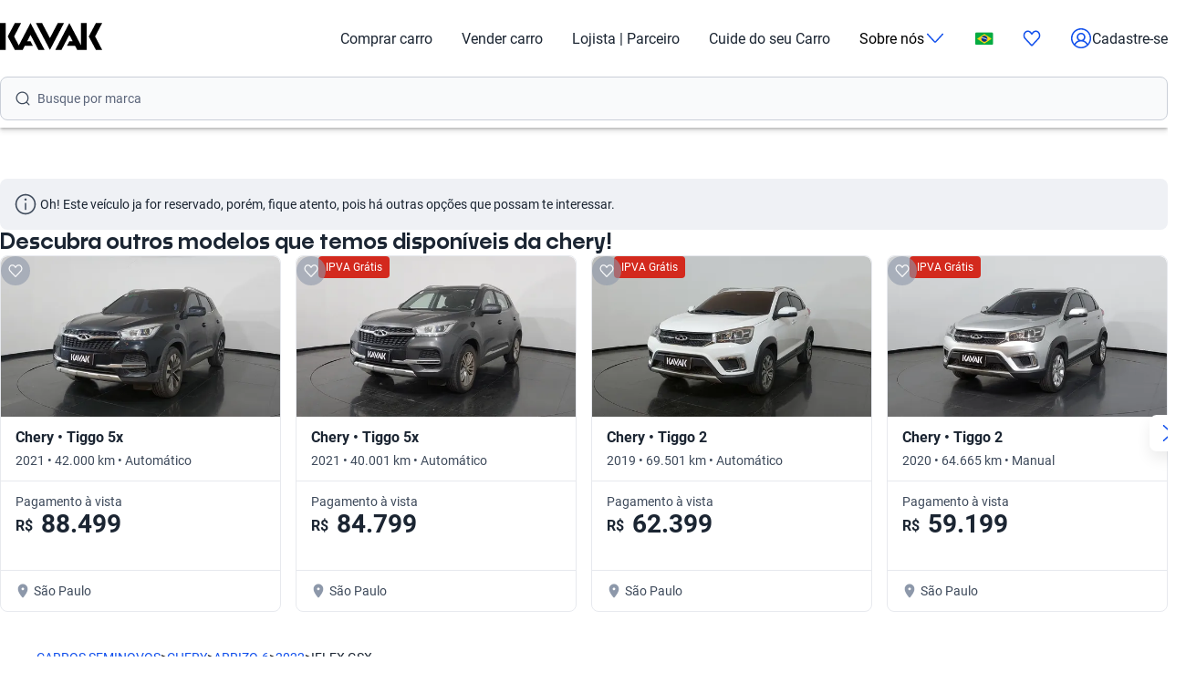

--- FILE ---
content_type: text/css; charset=UTF-8
request_url: https://www.kavak.com/vip-ui/_next/static/css/f3e4f0ed8067f91b.css
body_size: 7930
content:
.interceptor-observer_io__hide__dOIP_{opacity:0}.interceptor-observer_io__show__caKyH{opacity:1}.footer_uki-footer__4t9Le{background-color:#000;width:100%;display:block;padding-block:2rem}.footer_gap__48mZ5{display:flex;flex-direction:column;gap:2rem}.footer_logo__MkqK_{display:flex;justify-content:flex-start;fill:#fff;width:100%;max-width:200px;-webkit-margin-before:.25rem;margin-block-start:.25rem;-webkit-margin-after:1.5rem;margin-block-end:1.5rem}.footer_layer__S401T{display:block;width:100%}.footer_layer__split__66kGj{display:block}@media(min-width:768px){.footer_layer__split__66kGj{display:flex;justify-content:space-between}}.footer_layer__start__YGAAg{display:block}@media(min-width:768px){.footer_layer__start__YGAAg{display:flex;justify-content:flex-start}}.footer_layer--border-top__a_MS0{border-top:1px solid #fff;-webkit-padding-before:1.5rem;padding-block-start:1.5rem}.footer_navigation__kgCAm{color:#fff;width:100%;font-family:var(--font-text);font-style:normal;font-size:1rem;line-height:1.375rem}.footer_links__23_Gu{display:flex;flex-flow:column;list-style:none;max-height:inherit;min-width:100%;font-size:.875rem;-webkit-padding-start:0;padding-inline-start:0;margin-block:0}.footer_links__23_Gu li{-webkit-margin-after:1rem;margin-block-end:1rem}.footer_links__23_Gu.footer_link__9FtvD{color:#fff;cursor:pointer;text-decoration:none}.footer_links__23_Gu.footer_link__9FtvD:hover{text-decoration:underline}@media(min-width:768px){.footer_links__23_Gu{flex-flow:column wrap;max-height:15rem}.footer_links__23_Gu li{-webkit-margin-after:1.5rem;margin-block-end:1.5rem}}.footer_social__media__H60A1{display:flex;gap:1rem}.footer_social__media--link__V0llf{display:flex;justify-content:center;align-items:center;background-color:#fff;font-size:1.5rem;width:2rem;height:2rem;border-radius:50%}.footer_entities_links__5YD8N{display:flex;flex-wrap:wrap;gap:1rem}.footer_text_group__eXFNf{display:flex;flex-direction:column;gap:1rem;color:#fff;margin-block:0;font-family:var(--font-text);font-style:normal;font-size:.875rem;line-height:1.25rem}.footer_text_group--link__xluPD{color:#fff;text-decoration:none}.footer_text_group--link__xluPD:hover{text-decoration:underline}.footer_text_group--element__dNX60 .footer_point_separator__ZSXmO{display:none}@media(min-width:768px){.footer_text_group__eXFNf{display:block}.footer_text_group--element__dNX60 .footer_point_separator__ZSXmO{display:inline-block}}.footer_point_separator__ZSXmO{-webkit-padding-end:.5rem;padding-inline-end:.5rem;-webkit-padding-start:.5rem;padding-inline-start:.5rem}.footer_modal__uMvUd{max-width:464px}.footer_modal__title__Cjv13{text-align:center;margin-block:.5rem;font-weight:600;font-family:var(--font-title);font-style:normal;font-size:1.5rem;line-height:1.75rem}.footer_modal__list__VpE2E{display:flex;flex-direction:column;list-style:none;width:100%;height:100%;min-height:10rem;max-height:13.125rem;overflow-y:scroll;-webkit-padding-end:1rem;padding-inline-end:1rem;-webkit-padding-start:1rem;padding-inline-start:1rem}.footer_modal__item__0bIB2{display:flex;align-items:center;justify-content:flex-start;width:100%;cursor:pointer;-webkit-padding-before:1rem;padding-block-start:1rem;-webkit-padding-after:1rem;padding-block-end:1rem;font-size:1rem;border-bottom:1px solid #e7e9ee;transition:background-color .3s ease}.footer_modal__item__0bIB2:hover{background-color:#eff1f5}.footer_modal__active-icon__2A_V4{opacity:0;position:relative;bottom:-3px;-webkit-margin-start:auto;margin-inline-start:auto;transition:opacity .3 ease}.header_header__SXpIL{background-color:#fff;box-shadow:0 1px 5px 0 rgba(70,70,70,.15),0 2px 2px 0 rgba(70,70,70,.15),0 3px 2px -2px rgba(70,70,70,.15);position:relative;transition-property:all}@media(max-width:820px){.header_header__desktop__YFavS{display:none}}@media(min-width:821px){.header_header__mobile__KOs3p{display:none}}.header_header__sticky__bgyV4{position:fixed;width:100%;z-index:1001}.header_header__sticky__show__Ju_T3{top:0;left:0;visibility:visible;transition:all .5s}.header_header__sticky__down__xIpQ_{visibility:hidden;transition:all .5s;transform:translateY(-200%)}.header_header__container__desktop__U_gIH{display:flex;justify-content:space-between}.header_header__container__mobile__Bg7B5{display:none}@media(max-width:820px){.header_header__container__mobile__Bg7B5{padding-inline:0!important;display:flex;justify-content:space-between;height:100%}}.header_header__logo__mB6q5{fill:#000;align-self:center}.header_header__logo__mobile__ffhZn{align-self:center;-webkit-padding-start:1.25rem;padding-inline-start:1.25rem;height:20px}.header_header__menu__701RD{display:flex;justify-content:space-between;height:84px}.header_header__shadow-disabled__e7oWn{box-shadow:none}.header_header__extension-sticky__LoDMd{position:relative;z-index:1001}.header_extension-wrapper__QTXZz{background-color:#fff;position:relative;box-shadow:0 4px 5px 0 rgba(70,70,70,.15),0 2px 2px 0 rgba(70,70,70,.15),0 3px 2px -2px rgba(70,70,70,.15);z-index:1001}.menu_header__menu-list__C2mGv{list-style:none;display:flex;align-items:center;padding:0;margin:0;-webkit-user-select:none;-moz-user-select:none;user-select:none}.menu_header__menu-list-item-favorite__7xp0U,.menu_header__menu-list-item-register__OrIKn,.menu_header__menu-list-item__KZg_2{display:block;-webkit-margin-start:2rem;margin-inline-start:2rem}@media(max-width:960px){.menu_header__menu-list-item-favorite__7xp0U,.menu_header__menu-list-item-register__OrIKn,.menu_header__menu-list-item__KZg_2{-webkit-margin-start:1rem;margin-inline-start:1rem;font-size:.925rem}}.menu_header__menu-list-item__KZg_2{position:relative}.menu_header__menu-list-item__KZg_2:first-of-type{-webkit-margin-start:0;margin-inline-start:0}.menu_header__menu-list-item__KZg_2{display:block;text-wrap:nowrap;cursor:pointer}.menu_header__menu-list-item-anchor__uo7QM{color:#1b2532;display:flex}.menu_header__menu-list-item-anchor__uo7QM:hover{color:#000}.menu_header__menu-list-item-favorite__7xp0U svg.flat-color *{fill:#1351ec}.menu_header__menu-list-item-with-submenu__2BkeT{font-size:inherit;display:flex;gap:8px;align-items:center}.menu_header__menu-list-item-with-submenu__2BkeT svg.flat-color *{fill:#1351ec!important}.menu_header__menu-list-item-chevron__k5ZpV{transform:rotate(90deg);transition:transform .3s ease-in-out}.menu_header__menu-list-item-chevron__show__ItEaE{transform:rotate(270deg)!important}.submenu_header__submenu-list__VN_Pk{display:none;position:absolute;top:calc(100% + .5rem);left:50%;transform:translateX(-50%);background-color:#fff;border-radius:.5rem;overflow:hidden;padding-block:1rem;padding-left:0;z-index:1060;box-shadow:0 1px 5px rgba(70,70,70,.15),0 2px 2px rgba(70,70,70,.15),0 3px 2px -2px rgba(70,70,70,.15)}.submenu_header__submenu-list__hide__XtjA_{display:none}.submenu_header__submenu-list__show__BJKB0{display:block}.submenu_header__submenu-list-item___aa4Y{min-width:150px;list-style:none}.submenu_header__submenu-list-item-register-anchor__6Ol2p{color:#1b2532;display:flex;gap:8px;align-items:center}.submenu_header__submenu-list-item-register-anchor__6Ol2p .flat-color *{fill:#1351ec}.submenu_header__submenu-list-item-anchor__4RARs{padding-block:.5rem;display:block;width:100%;padding-inline:1rem;color:#1b2532}.submenu_header__submenu-list-item-anchor__4RARs:hover{background-color:#eff1f5}.error-page_container__bdSR_{display:flex;flex-direction:column;flex:1 1;width:100%;position:relative;-webkit-padding-after:4rem;padding-block-end:4rem}.error-page_header__KH43i{color:#fcfcfd;-webkit-padding-before:3.5rem;padding-block-start:3.5rem}.error-page_header__KH43i.error-page_error__NVPwx{background-color:#ed5248}.error-page_header__KH43i.error-page_warning__FXV4r{background-color:#f68309}.error-page_header__KH43i.error-page_success__1PYNl{background-color:#2565ff}@media(min-width:1024px){.error-page_header__KH43i{margin-top:40px;border-radius:12px;position:relative;margin-inline:auto;width:636px}}.error-page_close__AazDy{display:flex;align-items:center;position:absolute;right:0;top:8px;white-space:break-spaces}.error-page_wrapper__aCAVH{width:100%}.error-page_wrapper__aCAVH svg{min-width:40px!important;min-height:40px!important}.error-page_title__mzByP{color:#fff;font-weight:600;font-family:var(--font-title);font-style:normal;font-size:1.25rem;line-height:1.5rem;font-weight:400;margin-block:0;padding-block:.5rem 3rem;padding-inline:.25rem;white-space:break-spaces}@media(min-width:1024px){.error-page_title__mzByP{font-weight:600;font-family:var(--font-title);font-style:normal;font-size:1.5rem;line-height:1.75rem;padding-block:1.25rem}}.error-page_content___Otjt{margin-inline:20px;background-color:#fff;flex:1 1}@media(min-width:1024px){.error-page_content___Otjt{width:636px;margin-inline:auto;background-color:rgba(0,0,0,0)}}.error-page_card__GGqFe{-webkit-margin-before:-1.5rem;margin-block-start:-1.5rem}@media(min-width:1024px){.error-page_card__GGqFe{width:100%;padding:1.5rem 0;margin:0}}.error-page_subtitle__02i06{margin:0;font-weight:700}.error-page_description__zpFUx,.error-page_subtitle__02i06{font-family:var(--font-text);font-style:normal;font-size:1rem;line-height:1.375rem;color:#3e4a5b}.error-page_description__zpFUx{font-weight:400;margin-block:1rem}@media(min-width:1024px){.error-page_cta__L2Dn_{max-width:175px}.error-page_header__KH43i{margin-top:40px;border-radius:12px;position:relative;margin-inline:auto;width:636px}.error-page_title__mzByP{font-weight:600;font-family:var(--font-title);font-style:normal;font-size:1.5rem;line-height:1.75rem;padding-block:1.25rem}.error-page_content___Otjt{width:636px;margin-inline:auto;background-color:rgba(0,0,0,0)}.error-page_card__GGqFe{width:100%;padding:1.5rem 0;margin:0}.error-page_cta__L2Dn_{max-width:175px}}.coachmark{overflow:hidden}.fab_wrapper__8kZy1{display:flex;justify-content:flex-end;position:-webkit-sticky;position:sticky;bottom:0;right:0;-webkit-padding-before:1.25rem;padding-block-start:1.25rem;-webkit-padding-after:1.25rem;padding-block-end:1.25rem;-webkit-padding-end:1.25rem;padding-inline-end:1.25rem;z-index:999}.fab_fab__O8Abi{cursor:pointer;border:none;display:flex;align-items:center;justify-content:center;border-radius:1.5rem;padding:.75rem 1rem;background-color:#2cce78;box-shadow:0 4px 8px rgba(0,0,0,.08)}.fab_fab__O8Abi svg{fill:#fff}.fab_fab__O8Abi svg:hover{fill:#111724}@media(min-width:1024px){.fab_wrapper__8kZy1{bottom:0!important}}.layout_globalContainer___AnFd{position:relative;min-height:100vh;font-family:var(--font-text);display:flex;flex-direction:column}.layout_globalContainerWebview__0hGMA{min-height:100%}.main_main__xM2LL{flex:1 1;padding:0;background-color:#f9fafb}.main_main__webview__8cE7i{padding-top:0}.layout_body__AOMdy,.layout_html__cztFt{padding:0;margin:0;box-sizing:border-box}.fees_text__agaJR{font-family:var(--font-text);font-style:normal;font-size:1rem;line-height:1.375rem;color:#3e4a5b}.fees_description__QA_rm{border-bottom:1px solid #e7e9ee;-webkit-margin-after:1rem;margin-block-end:1rem;padding-inline:.5rem;max-height:80vh;overflow-y:auto}.fees_description__QA_rm p{color:#3e4a5b;-webkit-margin-before:.5rem;margin-block-start:.5rem;-webkit-margin-after:1rem;margin-block-end:1rem}.fees_modalLink__5fVQc{cursor:pointer;text-decoration:underline}.status-list_container__aSwol{display:flex;align-items:center;gap:.25rem}.status-list_label__CV9HX{color:#3e4a5b;font-family:var(--font-text);font-style:normal;font-size:.75rem;line-height:1rem}.status-list_icon__IXkK6{display:flex;align-items:center}.card-medium_cardLink__czPKl{text-decoration:none;color:inherit;display:block;transition:transform .2s ease-in-out,box-shadow .2s ease-in-out}.card-medium_cardWrapper__JrqNp{border-radius:1rem;overflow:hidden;background-color:#fff;border:1px solid #e7e9ee;height:100%;transition:box-shadow .2s ease-in-out}.card-medium_container__4tB9w{display:flex;flex-direction:column;min-width:10.5rem}.card-medium_imageWrapper__6_Yk5{width:100%;height:5.5rem;position:relative;background-color:#eff1f5}.card-medium_image__vP_dQ{width:100%;height:100%;object-fit:cover}.card-medium_content__KQCD9{display:flex;flex-direction:column;gap:.5rem;padding:10px;-webkit-padding-after:12px;padding-block-end:12px}.card-medium_title__er8Rw{margin:0;text-overflow:ellipsis;overflow:hidden;white-space:nowrap;width:100%;-webkit-padding-end:.25rem;padding-inline-end:.25rem;font-weight:400;color:#3e4a5b;font-family:var(--font-text);font-style:normal;font-size:.75rem;line-height:1rem}.card-medium_priceContainer___rs0A{margin:0;display:flex;flex-direction:column;gap:.25rem}.card-medium_priceLabel__KENRv{color:#3e4a5b;font-family:var(--font-text);font-style:normal;font-size:.75rem;line-height:1rem}.card-medium_price__tkqom{color:#1b2532;font-weight:600;font-family:var(--font-title);font-style:normal;font-size:1.25rem;line-height:1.5rem}.card-medium_helper__YrFcy{color:#3e4a5b;-webkit-margin-before:.25rem;margin-block-start:.25rem;font-family:var(--font-text);font-style:normal;font-size:.625rem;line-height:.875rem}@media(min-width:768px){.card-medium_imageWrapper__6_Yk5{height:8rem}.card-medium_helper__YrFcy{font-family:var(--font-text);font-style:normal;font-size:.75rem;line-height:1rem}}@media(min-width:1024px){.card-medium_cardLink__czPKl:hover{box-shadow:0 2px 4px rgba(0,0,0,.08)}.card-medium_cardLink__czPKl:focus,.card-medium_cardLink__czPKl:focus-visible{box-shadow:0 2px 4px rgba(0,0,0,.08);outline:2px solid #a8c5ff;outline-offset:2px}.card-medium_cardWrapper__JrqNp:hover{box-shadow:0 2px 4px rgba(0,0,0,.08)}}.card-carousel_wrapper__wHYru{padding:0}.card-carousel_titleContainer__qADSD{display:flex;justify-content:space-between;align-items:center;margin-bottom:1rem}.card-carousel_title__BE_ZG{font-weight:400;color:#1b2532;margin:0;font-weight:600;font-family:var(--font-title);font-style:normal;font-size:1.25rem;line-height:1.5rem}.card-carousel_viewAll__sIsyQ{cursor:pointer;text-decoration:none;color:#2565ff;font-family:var(--font-text);font-style:normal;font-size:1rem;line-height:1.375rem}.card-carousel_sliderContainer__0Xtoe{position:relative;overflow:visible}.card-carousel_slide__pCzdJ{min-width:100%;max-width:100%}.card-carousel_slider__eHmcG{position:relative;overflow:visible!important}.card-carousel_carousel__navButton__8W3rw{display:none;width:2.5rem;height:2.5rem;padding:.5rem;position:absolute;top:50%;transform:translateY(-50%);cursor:pointer;border:none;border-radius:.5rem;background-color:#fff;box-shadow:0 0 .625rem 0 rgba(0,0,0,.1)}.card-carousel_carousel__navButton_prev__4OZan{left:-1.25rem}.card-carousel_carousel__navButton_next__P6j2W{right:-1.25rem}@media(min-width:1024px){.card-carousel_carousel__navButton__8W3rw{display:block}}@media(min-width:768px){.card-carousel_titleContainer__qADSD{gap:1.5rem;justify-content:flex-start}}@media(min-width:1024px){.card-carousel_title__BE_ZG{font-size:1.75rem;line-height:2.5rem;font-weight:700}.card-carousel_slider__eHmcG{overflow:hidden!important}}.card-contact_cardContact__IVKFl{font-family:var(--font-text);font-style:normal;font-size:1rem;line-height:1.375rem;width:100%;display:flex;flex-direction:column;gap:.75rem;padding:1rem;border-radius:.75rem;background-color:#fff;box-shadow:0 109px 31px 0 rgba(214,214,214,0),0 70px 28px 0 rgba(214,214,214,.01),0 39px 24px 0 rgba(214,214,214,.05),0 17px 17px 0 rgba(214,214,214,.09),0 4px 10px 0 rgba(214,214,214,.1)}@media(min-width:1024px){.card-contact_cardContact__IVKFl{flex-direction:row;align-items:center}}.card-contact_cardContact__content__mfXb3{display:flex;gap:.75rem;justify-content:flex-start}.card-contact_cardContact__content_title__0wbBI{display:flex;gap:.25rem;justify-content:flex-start}.card-contact_cardContact__title__mkbLL{margin:0;white-space:nowrap;overflow:hidden;text-overflow:ellipsis}@media(min-width:1024px){.card-contact_cardContact__title__mkbLL{font-weight:600}}.card-contact_cardContact__subtitle__DQa6F{display:none}@media(min-width:1024px){.card-contact_cardContact__subtitle__DQa6F{display:flex;white-space:nowrap;overflow:hidden;text-overflow:ellipsis}}.card-contact_cardContact__ctaContainer__cr3jW{display:flex;align-items:center;justify-content:flex-end;gap:.5rem}.card-filter_uki-card-filter__Hs7Wq{cursor:pointer;width:auto;min-width:9.25rem;display:flex;flex-direction:column;border-radius:.5rem;transition:all .3s ease;background-color:#fff}.card-filter_uki-card-filter__subtitle__q41DS,.card-filter_uki-card-filter__title__pLRKE{padding:.75rem;color:#3e4a5b;font-family:var(--font-text);font-style:normal;font-size:.875rem;line-height:1.25rem}.card-filter_uki-card-filter__title__pLRKE{display:flex;gap:.25rem;color:#1b2532}.card-filter_uki-card-filter__title-wrap__quhmV{overflow:hidden;white-space:nowrap;text-overflow:ellipsis}.card-filter_uki-card-filter__divider__mEam0{display:inline-block;width:100%;height:1px;background-color:#e7e9ee}.card-filter_uki-card-filter__color___9iFa{width:1.25rem;height:1.25rem;border-radius:50%;border:1px solid rgba(0,0,0,0)}.card-filter_uki-card-filter__color__white__O8LHY{border-color:#8d98aa;background-color:#fff}.card-filter_uki-card-filter__color__grey__sGjNh{border-color:#8d98aa;background-color:#8d98aa}.card-filter_uki-card-filter__color__red__pX1dW{border-color:#d3291d;background-color:#d3291d}.card-filter_uki-card-filter__color__silver__RMGt2{border:none;background:#fff;background:linear-gradient(0deg,rgb(255,255,255),rgb(137,137,137))}.card-filter_uki-card-filter__color__black__QheVq{border-color:#000;background-color:#000}.card-filter_uki-card-filter__color__blue__CH_Qp{border-color:#1351ec;background-color:#1351ec}.card-filter_uki-card-filter__color__gold__lea_k{border:none;background:#fff;background:linear-gradient(0deg,rgb(255,255,255),rgb(202,173,22))}.card-filter_uki-card-filter__color__beige__QosNZ{border-color:#d5d0b6;background-color:#d5d0b6}.card-filter_uki-card-filter__color__orange__6CzdS{border-color:#ff8a17;background-color:#ff8a17}.card-filter_uki-card-filter__color__brown__jJ7HW{border-color:#73503c;background-color:#73503c}.card-filter_uki-card-filter__color__green__NrJHl{border-color:#018796;background-color:#018796}.card-filter_uki-card-filter__color__purple__UlCr9{border-color:#5f1399;background-color:#5f1399}.card-filter_uki-card-filter__color__yellow__xd0_M{border-color:#f7c137;background-color:#f7c137}.card-filter_uki-card-filter__color__other__4F0_x{border-color:#8d98aa;background-color:hsla(0,0%,100%,0)}.card-filter_uki-card-filter--full__s_pPa{border:1.6px solid #cacfd8}.card-filter_uki-card-filter--full__s_pPa:hover{box-shadow:0 2px 4px rgba(0,0,0,.08)}.card-filter_uki-card-filter--full__s_pPa:focus,.card-filter_uki-card-filter--full__s_pPa:focus-visible{border:1.6px solid #a8c5ff}.card-filter_uki-card-filter--dotted__73ZP_{border:1.6px dashed #cacfd8}.card-filter_uki-card-filter--dotted__73ZP_.card-filter_uki-card-filter--focused__vpgWk{border:1.6px dashed #a8c5ff}.card-filter_uki-card-filter--dotted__73ZP_:hover{box-shadow:0 2px 4px rgba(0,0,0,.08)}.card-filter_uki-card-filter--dotted__73ZP_:focus,.card-filter_uki-card-filter--dotted__73ZP_:focus-visible{border:1.6px dashed #a8c5ff}.card-filter_uki-card-filter--selected__HohzP{border:1.6px solid #2565ff}.card-filter_uki-card-filter--focused__vpgWk{border:1.6px solid #a8c5ff}.card-filter_uki-card-filter--fixed-width__IaeRw{max-width:9.25rem}@media(min-width:768px){.card-filter_uki-card-filter--fixed-width__IaeRw{max-width:inherit}}.card-highlight_uki-card-highlight__UQx9I{display:flex;flex-direction:column;padding:1.5rem;border-radius:.5rem;justify-content:center;gap:1rem}.card-highlight_uki-card-highlight--large__QVzBD{width:auto;height:23.5625rem}.card-highlight_uki-card-highlight--small__ywBvB{width:auto;height:8.75rem;gap:.75rem;padding:1.5rem 1.25rem}.card-highlight_uki-card-highlight--small__ywBvB .card-highlight_uki-card-highlight__title__jhSaS{margin-bottom:.25rem;color:#3e4a5b;font-family:var(--font-text);font-style:normal;font-size:1rem;line-height:1.375rem;font-weight:700}.card-highlight_uki-card-highlight--primary__kHSZU{background-color:#ebf1ff}.card-highlight_uki-card-highlight--white__SfIan{border:1px solid #e7e9ee;background-color:#fff}.card-highlight_uki-card-highlight__title__jhSaS{margin:0 0 .5rem;overflow:hidden;text-overflow:ellipsis;text-wrap:nowrap;font-weight:600;font-family:var(--font-title);font-style:normal;font-size:1.5rem;line-height:1.75rem}.card-highlight_uki-card-highlight__paragraph__QW5JX{margin:0;color:#3e4a5b;overflow:hidden;text-overflow:ellipsis;text-wrap:nowrap;font-family:var(--font-text);font-style:normal;font-size:1rem;line-height:1.375rem}.card-highlight_uki-card-highlight__footer__BCQWa{max-width:5rem}.card-product_cardProduct__3qZCJ{width:100%;height:100%;display:flex;flex-direction:column;text-decoration:none;border-radius:.5rem;color:#1b2532;background-color:#fff;border:1px solid #e7e9ee;transition:box-shadow .2s ease-in-out;position:relative;container-type:inline-size}.card-product_cardProduct__imageContainer__nn_0a{border-radius:.5rem .5rem 0 0;position:relative;width:100%;padding-top:57.4074074074%;background-color:#eff1f5;overflow:hidden}.card-product_cardProduct__badge__jsZlJ{-webkit-margin-start:.5rem;margin-inline-start:.5rem;width:-moz-fit-content;width:fit-content}.card-product_cardProduct__badgesContainer__V35qk{position:absolute;top:0;left:1rem;display:flex;flex-direction:row}.card-product_cardProduct__image__g81Ee{border-radius:.4rem .4rem 0 0;position:absolute;top:0;left:0;width:100%;height:100%;object-fit:cover}.card-product_cardProduct__content__mbSXd>:not(:last-child){border-bottom:1px solid #e7e9ee}.card-product_cardProduct__header___I0lf{padding:.75rem 1rem}.card-product_cardProduct__header___I0lf>:not(:last-child){margin-bottom:.25rem}.card-product_cardProduct__label__aiVqm{display:flex;margin-bottom:.25rem;text-transform:uppercase;color:#8d98aa;font-family:var(--font-text);font-style:normal;font-size:.625rem;line-height:.875rem;font-weight:700}.card-product_cardProduct__title__RR0CK{margin:0;color:#1b2532;font-family:var(--font-text);font-style:normal;font-size:1rem;line-height:1.375rem;font-weight:700}.card-product_cardProduct__subtitle__hbN2a{margin:0;overflow:hidden;text-overflow:ellipsis;color:#3e4a5b;font-family:var(--font-text);font-style:normal;font-size:.875rem;line-height:1.25rem;display:-webkit-box;line-clamp:1;-webkit-line-clamp:1;-webkit-box-orient:vertical}.card-product_cardProduct__priceContainer__3T0tb{height:6.125rem;padding:.75rem 1rem}.card-product_cardProduct__priceContainer__3T0tb>:last-child{margin-bottom:0}.card-product_cardProduct__priceSection__2GKb8{display:flex;gap:.25rem;line-height:1.375rem;margin-bottom:.25rem;color:#3e4a5b;font-family:var(--font-text);font-style:normal;font-size:.875rem;line-height:1.25rem}.card-product_cardProduct__price__Er33n{font-size:.875rem;font-weight:400;color:#8d98aa;text-decoration:line-through}.card-product_cardProduct__priceMainContainer__ex_hf{display:flex;align-items:flex-end;gap:.5rem;margin-bottom:.125rem}.card-product_cardProduct__tag__Wyrxi{font-family:var(--font-text);font-style:normal;font-size:.875rem;line-height:1.25rem;color:#048b4a}.card-product_cardProduct__footer__MQKa_{display:flex;gap:.25rem;align-items:center;justify-content:flex-start;padding:.75rem 1rem}.card-product_cardProduct__footerIcon___7Vb0{display:flex}.card-product_cardProduct__footerInfo__HrxVa{margin-left:.25rem;overflow:hidden;text-overflow:ellipsis;white-space:nowrap;color:#3e4a5b}.card-product_cardProduct__footerInfoPrefix__vJmw0,.card-product_cardProduct__footerInfo__HrxVa{font-family:var(--font-text);font-style:normal;font-size:.875rem;line-height:1.25rem}@container (max-width: 300px){.card-product_cardProduct__footerInfoPrefix__vJmw0{display:none}}.card-product_cardProduct__period__2V72o{font-family:var(--font-text);font-style:normal;font-size:.875rem;line-height:1.25rem;color:#3e4a5b}.card-product_cardProduct__3qZCJ:focus,.card-product_cardProduct__3qZCJ:focus-visible,.card-product_cardProduct__3qZCJ:hover{box-shadow:0 2px 4px rgba(0,0,0,.1)}.card-product_smallFooter__czqg4 .card-product_cardProduct__footerInfoPrefix__vJmw0,.card-product_smallFooter__czqg4 .card-product_cardProduct__footerInfo__HrxVa,.card-product_smallFooter__czqg4 .card-product_cardProduct__period__2V72o,.card-product_smallFooter__czqg4 .card-product_cardProduct__tag__Wyrxi{font-family:var(--font-text);font-style:normal;font-size:.75rem;line-height:1rem}.card-product_medium__9hcGT{display:flex;flex-direction:row;overflow:hidden;max-height:6.75rem;max-width:100%}.card-product_medium__9hcGT .card-product_cardProduct__imageContainer__nn_0a{padding-top:0;min-width:9rem;max-width:9rem;border-radius:.5rem 0 0 .5rem}.card-product_medium__9hcGT .card-product_cardProduct__badge__jsZlJ{left:.75rem}.card-product_medium__9hcGT .card-product_cardProduct__image__g81Ee{border-radius:.5rem 0 0 .5rem}.card-product_medium__9hcGT .card-product_cardProduct__content__mbSXd{overflow:hidden;min-height:6.75rem;width:100%}.card-product_medium__9hcGT .card-product_cardProduct__content__mbSXd>:not(:last-child){border-bottom:0}.card-product_medium__9hcGT .card-product_cardProduct__header___I0lf{padding:.375rem .75rem}.card-product_medium__9hcGT .card-product_cardProduct__title__RR0CK{display:none}.card-product_medium__9hcGT .card-product_cardProduct__subtitle__hbN2a{font-size:.75rem;line-height:1rem}.card-product_medium__9hcGT .card-product_cardProduct__divider__iwgIr{height:1px;display:block;margin-inline:auto;width:calc(100% - 1.5rem);background-color:#e7e9ee}.card-product_medium__9hcGT .card-product_cardProduct__priceContainer__3T0tb{overflow:hidden;height:auto;padding:.5rem .75rem}.card-product_medium__9hcGT .card-product_cardProduct__priceContainer__3T0tb>:not(:last-child){margin-bottom:0}.card-product_medium__9hcGT .card-product_cardProduct__price__Er33n{margin-left:0}.card-product_medium__9hcGT .card-product_cardProduct__tag__Wyrxi{overflow:hidden;text-overflow:ellipsis;white-space:nowrap}@keyframes heart-button_heartPulse__axRgN{0%{transform:scale(.5)}50%{transform:scale(1.5)}to{transform:scale(1)}}.heart-button_heartButton__xD1jv{position:absolute;inset-block-start:10px;inset-inline-end:10px;cursor:pointer;border:none;border-radius:50%;height:32px;width:32px;outline:none;padding:0;display:flex;justify-content:center;align-items:center;transition:all .2s ease}.heart-button_heartButton__xD1jv:hover{box-shadow:0 2px 4px rgba(0,0,0,.08);cursor:pointer}.heart-button_heartButton__checked__xxAEJ{background-color:#f9fafb}.heart-button_heartButton__checked__xxAEJ .uki-icon{transform-origin:center}.heart-button_heartButton__checked__xxAEJ .flat-color,.heart-button_heartButton__checked__xxAEJ .uki-icon{animation:heart-button_heartPulse__axRgN .4s ease-in-out forwards}.heart-button_heartButton__checked__xxAEJ .flat-color *{fill:#d3291d}.heart-button_heartButton__unchecked____oCX{background-color:rgba(141,152,170,.6)}.heart-button_heartButton__unchecked____oCX .flat-color *{fill:#f9fafb}.heart-button_heartButton__unchecked____oCX:hover{background-color:#f9fafb}.heart-button_heartButton__unchecked____oCX:hover svg.flat-color *{fill:#8d98aa}.heart-button_heartButton__xD1jv:focus-visible{outline:2px solid #1351ec}.kuna-calculator_calculator__D13pb{display:flex;flex-direction:column;width:100%;max-width:800px;margin:0 auto;overflow:scroll;scroll-behavior:auto;flex:1 1}.kuna-calculator_title__Om1F0{font-weight:600;font-family:var(--font-title);font-style:normal;font-size:1.25rem;line-height:1.5rem;margin:0 0 12px}.kuna-calculator_subtitle__FbYNR{font-weight:400;font-family:var(--font-text);font-style:normal;font-size:.875rem;line-height:1.25rem;color:#1b2532;margin:0 0 24px}.kuna-calculator_initialPaymentContainer__Bj5Qd{margin-bottom:24px}.kuna-calculator_initialPaymentLabel__kdO_R{display:block;margin-bottom:8px}.kuna-calculator_initialPaymentInput__3T2P0{width:100%;padding:16px;border:1px solid #ddd;border-radius:8px;box-sizing:border-box}.kuna-calculator_minPaymentInfo__pdm_V{margin-top:8px;color:#666}.kuna-calculator_termSelectorTitle__V8v5n{font-family:var(--font-text);font-style:normal;font-size:1rem;line-height:1.375rem;margin-bottom:16px}.kuna-calculator_termOptions___hQRo{display:flex!important;flex-direction:column;gap:8px;margin-bottom:24px;flex:1 1}.kuna-calculator_termOption__FYvYH{display:flex!important;justify-content:space-between;align-items:center;padding-block:8px;-webkit-padding-start:16px;padding-inline-start:16px;-webkit-padding-end:8px;padding-inline-end:8px;cursor:pointer;font-family:var(--font-text);font-style:normal;font-size:1rem;line-height:1.375rem;gap:8px}.kuna-calculator_termOption__FYvYH.kuna-calculator_selected__EeHyc{color:#1351ec}.kuna-calculator_termOption__FYvYH.kuna-calculator_disabled__NEtju{color:#8d98aa;background-color:#f9fafb;cursor:unset;-webkit-user-select:none;-moz-user-select:none;user-select:none}.kuna-calculator_termOption__FYvYH.kuna-calculator_termOptionModal__l0GNp{padding:16px}.kuna-calculator_monthlyPayment__DdeYV,.kuna-calculator_termLabel__3JmCR{font-family:var(--font-text);font-style:normal;font-size:.875rem;line-height:1.25rem;color:#1b2532}.kuna-calculator_footerNote__5PkXP{-webkit-margin-before:0;margin-block-start:0;-webkit-margin-after:16px;margin-block-end:16px;color:#1b2532;font-family:var(--font-text);font-style:normal;font-size:.75rem;line-height:1rem}.kuna-calculator_modalContent__T2YFN{background-color:#fff;padding:20px!important;position:relative}@media(min-width:768px){.kuna-calculator_modalContent__T2YFN{max-width:604px!important;max-height:700px!important}}.kuna-calculator_buttonContainer__tGZPE{bottom:0;background-color:#fff;position:-webkit-sticky;position:sticky}.kuna-calculator_editIcon__Qr_Wp{padding:8px;display:flex;align-items:center;gap:4px;background-color:#ebf1ff;border-radius:4px;color:#1351ec;font-family:var(--font-text);font-style:normal;font-size:.875rem;line-height:1.25rem;font-weight:700}.kuna-calculator_editIcon__Qr_Wp .flat-color *{fill:#1351ec}.kuna-calculator_editText__OWiCB{display:none}@media(min-width:1024px){.kuna-calculator_editText__OWiCB{display:inline}}.kuna-calculator_calculatorWrapper__CX7Db{opacity:0;max-height:0;overflow:hidden;transition:opacity .3s ease-out,max-height .5s ease-in-out}.kuna-calculator_calculatorWrapper__CX7Db.kuna-calculator_visible___n_za{opacity:1;max-height:1000px}.kuna-calculator_emptyMessage__loRQw{max-width:160px;font-family:var(--font-text);font-style:normal;font-size:.75rem;line-height:1rem}.kuna-calculator_noOptionsMessage__HeA4K{color:#5b657a;flex:1 1}.kuna-calculator_skeletonTermSection__6cUL4{display:flex;flex-direction:column;align-items:center;width:100%;gap:8px;margin-bottom:24px}.kuna-calculator_skeletonBox__5yy5V{width:100%;height:64px;border-radius:8px;background-color:#e0e0e0;background-image:linear-gradient(90deg,rgba(255,255,255,0),rgba(255,255,255,.5),rgba(255,255,255,0));background-size:60px 100%;background-repeat:no-repeat;background-position:-120px 0;animation:kuna-calculator_shimmer__u_nr7 1.5s linear infinite}@keyframes kuna-calculator_shimmer__u_nr7{0%{background-position:-120px 0}to{background-position:calc(100% + 120px) 0}}.kuna-calculator_calculatorContent__y9cJk{flex:1 1;overflow-y:auto;overscroll-behavior:contain;scrollbar-width:none;-ms-overflow-style:none}.kuna-calculator_calculatorContent__y9cJk::-webkit-scrollbar{display:none}.modal-list_wrapper__np_nb{padding:1.25rem}.modal-list_content__mNN4p{width:100%;max-height:calc(100vh - 5rem);display:flex;flex-direction:column;flex-grow:1;gap:1rem;color:#1b2532}.modal-list_title__JGkCC{color:#1b2532;font-weight:600;font-family:var(--font-title);font-style:normal;font-size:1.25rem;line-height:1.5rem}.modal-list_subtitle__C9JUP{margin-bottom:1rem;color:#3e4a5b;font-family:var(--font-text);font-style:normal;font-size:1rem;line-height:1.375rem}.modal-list_body__bIYEF{flex-grow:1;overflow-y:auto}.modal-list_list__qkB2z:not(:first-of-type){border-top:1px solid #e7e9ee}.modal-list_item__RTpgV{display:flex;justify-content:space-between;padding-block:1rem;text-align:left}.modal-list_bold__soH3V{font-weight:700}.modal-list_left__ihqwW{display:inline-flex;gap:.5rem}.modal-list_right__eH8t5{text-align:right;text-wrap:nowrap}.modal-list_tooltip__5ST8O{font-weight:400;color:#1b2532}.modal-list_tooltip__5ST8O .modal-list_right__eH8t5{color:#036d3d}.modal-list_helper__C06pZ{display:block;font-weight:400}.modal-list_disclaimer__87kwS,.modal-list_helper__C06pZ{color:#3e4a5b;font-family:var(--font-text);font-style:normal;font-size:.75rem;line-height:1rem}.modal-list_footer__n1Hl5{display:flex;flex-direction:column;gap:1rem}@media screen and (min-width:1024px){.modal-list_footer__n1Hl5{flex-direction:row;justify-content:flex-end;-webkit-margin-before:1.25rem;margin-block-start:1.25rem}.modal-list_footer__n1Hl5 Button,.modal-list_footer__n1Hl5 a{width:min-content}}.tooltip-icon_icon__zZz8x{display:inline-flex;position:relative;top:-2px}.tooltip-icon_tooltip__Ya33O{font-size:.75rem;text-align:left;display:flex;line-height:1rem}.info-button_info__zinnf{cursor:pointer;display:flex;margin:0;padding:0;border:none;background:none}.card-bundle_container__ZHZT5{cursor:pointer;position:relative;border-radius:.5rem;transition:all .3s ease;border:1px solid #e7e9ee}.card-bundle_container__ZHZT5.card-bundle_selected__ztPkq{outline:2px solid #1351ec;outline-offset:-1px;box-shadow:0 4px 8px rgba(0,0,0,.08)}.card-bundle_container__ZHZT5.card-bundle_selected__ztPkq .card-bundle_badge__SLIH_{top:1px;right:1px}.card-bundle_badge__SLIH_{position:absolute;top:0;right:0}.card-bundle_amount__4I0pU{display:flex;flex-direction:column;align-items:baseline;gap:4px}.card-bundle_price__uh_FE{display:flex;gap:.25rem}.card-bundle_header__VHaiR{display:flex;flex-direction:column;gap:.5rem;padding:1rem}.card-bundle_footer__BokUP{display:flex;flex-direction:column;padding:1rem;border-top:1px solid #e7e9ee}.card-bundle_title__XRZum{font-size:1rem;line-height:1.375rem}.card-bundle_subtitle__4TQwc,.card-bundle_title__XRZum{font-family:var(--font-text);font-style:normal;font-weight:700}.card-bundle_subtitle__4TQwc{color:#3e4a5b;font-size:.875rem;line-height:1.25rem}.card-bundle_list__J6tmM{list-style-type:none;padding:0;margin:0}.card-bundle_priceInfo__Vz3dY{display:flex}.card-bundle_monthlyPrice__N_1Dz{color:#1b2532;font-family:var(--font-text);font-style:normal;font-size:.875rem;line-height:1.25rem}@media(min-width:768px){.card-bundle_monthlyPrice__N_1Dz{min-height:20px}}.card-bundle_tag__K__es{color:#048b4a}.card-bundle_additionalInfo__Tp2hJ,.card-bundle_tag__K__es{font-family:var(--font-text);font-style:normal;font-size:.875rem;line-height:1.25rem}.card-bundle_additionalInfo__Tp2hJ{color:#3e4a5b}.card-bundle_items__Ye0vD{display:flex;flex-direction:column;gap:.5rem}.card-bundle_item__HFZFp{display:flex;align-items:center;gap:.5rem;padding-block:.5rem;color:#3e4a5b;font-family:var(--font-text);font-style:normal;font-size:.875rem;line-height:1.25rem}.card-bundle_bottomSheetItem__aZjAk{-webkit-margin-start:.5rem;margin-inline-start:.5rem;color:#3e4a5b;font-family:var(--font-text);font-style:normal;font-size:1rem;line-height:1.375rem}.card-bundle_bottomSheetIcon__oZhA_{-webkit-margin-before:.125rem;margin-block-start:.125rem}.card-bundle_bottomSheetIcon__oZhA_ svg{fill:#3e4a5b}.card-bundle_icon__P1WKl{display:flex}.card-bundle_link__8cX0J{cursor:pointer;-webkit-user-select:none;-moz-user-select:none;user-select:none;display:inline-flex;color:#2565ff}.purchase-options-modal_wrapper__ygJNW{position:fixed;top:0;left:0;right:0;bottom:0;display:flex;justify-content:center;align-items:center;z-index:1021}.purchase-options-modal_container__xUG3v{width:inherit}.purchase-options-modal_content__6vwWV{background-color:#fbfbfb;overflow-y:auto;position:relative;height:100dvh;width:100dvw;display:flex;flex-direction:column;flex-grow:1}.purchase-options-modal_header__DP36i{display:flex;flex-direction:column;align-items:flex-start;gap:2rem;-webkit-padding-before:1rem;padding-block-start:1rem}.purchase-options-modal_close__Qst3M{padding:0;cursor:pointer;background:none;border:none}.purchase-options-modal_close__Qst3M svg{fill:#1351ec}.purchase-options-modal_title__ndbyg{color:#1b2532;font-weight:600;font-family:var(--font-title);font-style:normal;font-size:1.5rem;line-height:1.75rem}.purchase-options-modal_grid__BGosO{padding-block:1.5rem;flex-grow:1;display:grid;grid-gap:1rem;gap:1rem;margin-bottom:1.5rem;grid-template-columns:repeat(auto-fit,minmax(280px,1fr))}.purchase-options-modal_grid__BGosO>div{background-color:#fff}.purchase-options-modal_footer__PXMKX{display:flex;flex-direction:column;gap:1.5rem;position:-webkit-sticky;position:sticky;bottom:0;padding-block:1rem;background-color:#fbfbfb;margin-inline:-1rem;padding-inline:1rem}.purchase-options-modal_disclaimer__20W7J>div{text-align:center;color:#3e4a5b;font-family:var(--font-text);font-style:normal;font-size:.75rem;line-height:1rem}.purchase-options-modal_footerProcess__HLV7Q{display:none}@media(min-width:1024px){.purchase-options-modal_footer__PXMKX{max-width:360px;margin-inline:auto}.purchase-options-modal_grid__BGosO{-webkit-padding-before:2.5rem;padding-block-start:2.5rem}.purchase-options-modal_footerProcess__HLV7Q{display:block;padding:2.5rem 0;background-color:#fff;-webkit-margin-before:auto;margin-block-start:auto;box-shadow:0 2px 4px rgba(0,0,0,.08)}.purchase-options-modal_footerContent__seX2S{margin-inline:auto;display:flex;justify-content:space-between;align-items:center;width:100%;max-width:100%}.purchase-options-modal_copyright__iCQ_8{display:flex;align-items:center}.purchase-options-modal_copyright__iCQ_8 :first-child{-webkit-margin-end:.5rem;margin-inline-end:.5rem}.purchase-options-modal_copyright__iCQ_8 .purchase-options-modal_logo__MUWOs{height:20px;margin-right:10px}.purchase-options-modal_copyright__iCQ_8 span{font-family:var(--font-text);font-style:normal;font-size:.625rem;line-height:.875rem;color:#5b5b5b;font-size:.75rem}.purchase-options-modal_links__9OcTq{font-size:1rem}.purchase-options-modal_links__9OcTq a{color:#5b5b5b;text-decoration:none}.purchase-options-modal_links__9OcTq a:hover{text-decoration:underline}.purchase-options-modal_links__9OcTq .purchase-options-modal_separator__5hFCU{margin:0 .25rem;color:#5b5b5b}}.purchase-options_anchor__leOGR{cursor:pointer;text-decoration:none;color:#1351ec;font-family:var(--font-text);font-style:normal;font-size:1rem;line-height:1.375rem}.filters_extended__h2v15 [class^=accordion_uki-accordion__item-content]{width:100vw;-webkit-margin-start:calc(-50vw + 50%);margin-inline-start:calc(-50vw + 50%)}@media(min-width:1024px){.filters_extended__h2v15 [class^=accordion_uki-accordion__item-content]{width:auto;-webkit-margin-start:unset;margin-inline-start:unset}}.filters_item__0U9Q_{display:flex;justify-content:space-between;align-items:center}.filters_title__lV5lw{display:block;font-family:var(--font-text);font-style:normal;font-size:.875rem;line-height:1.25rem;color:#3e4a5b}.filters_seo-header__1gnno{font-weight:inherit}.filters_info__WlDer{overflow:hidden;margin-right:.5rem}.filters_pill__xaydD{text-wrap:nowrap}.filters_description__jS9hm{display:block;font-family:var(--font-text);font-style:normal;font-size:1rem;line-height:1.375rem;text-overflow:ellipsis;overflow:hidden;white-space:nowrap}.filters_hidden-space__UWv22{display:none;visibility:hidden}.filters_wrapper__QygAy{display:flex;overflow:auto;gap:.75rem;-webkit-padding-before:1rem;padding-block-start:1rem;padding-inline:1.25rem;scrollbar-width:none;-ms-overflow-style:none}.filters_wrapper__QygAy::-webkit-scrollbar{display:none}@media(min-width:1024px){.filters_wrapper__QygAy{display:grid;grid-template-columns:repeat(2,1fr);grid-gap:1rem;gap:1rem;-webkit-padding-before:1rem;padding-block-start:1rem;padding-inline:unset;max-height:22rem;overflow-y:auto;-webkit-margin-before:1rem;margin-block-start:1rem}.filters_wrapper__QygAy a{overflow:hidden;width:100%}}@keyframes heart-button_heartPulse__kNS55{0%{transform:scale(.5)}50%{transform:scale(1.25)}to{transform:scale(1)}}.heart-button_icon__xlvix{cursor:pointer;border:0;padding:0;display:flex;background-color:rgba(0,0,0,0);height:24px;width:24px;min-width:24px;justify-content:center;align-items:center}.heart-button_icon__xlvix svg *{fill:#1351ec!important}.heart-button_heart-checked__vwBGX svg *{fill:#d3291d!important}.heart-button_heart-checked__vwBGX .uki-icon{transform-origin:center}.heart-button_heart-checked__vwBGX .flat-color,.heart-button_heart-checked__vwBGX .uki-icon{animation:heart-button_heartPulse__kNS55 .4s ease-in-out forwards}.heart-button_heart-checked__vwBGX .flat-color *{fill:#d3291d}

--- FILE ---
content_type: text/css; charset=UTF-8
request_url: https://www.kavak.com/vip-ui/_next/static/css/845fa72c3a5c5f15.css
body_size: 2563
content:
.coachmark_content__qjLu7{-webkit-margin-after:20px;margin-block-end:20px;-webkit-margin-end:24px;margin-inline-end:24px;font-family:var(--font-text);font-style:normal;font-size:1rem;line-height:1.375rem}.coachmark_actions__3h2ed{display:flex;justify-content:center}.coachmark_close___nDtB{position:absolute;top:16px;right:16px;background:none;border:none;cursor:pointer}.coachmark_tooltip__yOm_l{width:280px;background-color:#fff;border-radius:8px;padding:16px;position:relative;box-shadow:0 16px 32px rgba(0,0,0,.16)}@media(min-width:768px){.coachmark_tooltip__yOm_l{width:322px}}.location-pill_locationPill__f7Eg5{display:flex;align-items:center;cursor:pointer;padding:8px;border-radius:20px;border:1px solid #e6e6e6;background-color:#fff;color:#1b2532;gap:0;transition:all .3s ease-in-out;font-family:var(--font-text);font-style:normal;font-size:.75rem;line-height:1rem;overflow:hidden;justify-content:flex-end;margin-left:auto}.location-pill_locationPill__f7Eg5:hover{background-color:#f9fafb}.location-pill_locationPill__f7Eg5:disabled{opacity:.5;cursor:not-allowed}.location-pill_locationPill__f7Eg5:disabled:hover{background-color:#fff}.location-pill_locationPill__f7Eg5.location-pill_iconOnly__3fvye{width:32px;justify-content:center}.location-pill_locationPill__f7Eg5.location-pill_expanded__4Hgy2{width:100%;padding:8px 12px;gap:4px;justify-content:flex-start}.location-pill_contentContainer__d8l8Z{overflow:hidden;width:0;transition:width .3s ease-in-out}.location-pill_expanded__4Hgy2 .location-pill_contentContainer__d8l8Z{width:100%}.location-pill_content__7YIbl{white-space:nowrap}.postal-code-neighborhood-form_postalCodeNeighborhoodForm__ERd6v{-webkit-margin-before:16px;margin-block-start:16px;display:flex;flex-direction:column;gap:1rem}.location-selector_modal__8nDi1{padding:20px!important;overflow:visible!important}.location-selector_content__yMKcv{height:inherit;display:flex;flex-direction:column;justify-content:center;gap:1rem;text-align:left}.location-selector_title__HUYLs{-webkit-margin-before:22px;margin-block-start:22px;-webkit-margin-after:1rem;margin-block-end:1rem;font-weight:600;font-family:var(--font-title);font-style:normal;font-size:1.25rem;line-height:1.5rem;font-weight:700}@media(min-width:1024px){.location-selector_title__HUYLs{-webkit-margin-before:0;margin-block-start:0}}.location-selector_detectButton__4IhzY{display:flex;align-items:center;gap:8px;font-family:var(--font-text);font-style:normal;font-size:1rem;line-height:1.375rem;font-weight:500}.location-selector_detected__fHTrw{-webkit-margin-start:auto;margin-inline-start:auto}.location-selector_detectedLocation__oVPpA{width:auto;display:flex;flex-direction:column;color:#3e4a5b;font-family:var(--font-text);font-style:normal;font-size:.875rem;line-height:1.25rem;font-weight:400}.location-selector_loadingText__UxRWl{color:#5b657a}.location-selector_cityName__7ScQu{color:#1b2532;font-family:var(--font-text);font-style:normal;font-size:1rem;line-height:1.375rem}.location-selector_postalCodeLabel__eUya1{text-align:left;font-size:14px;color:#666;margin-bottom:4px}.location-selector_loading__QV9Yq{display:flex;gap:8px;font-family:var(--font-text);font-style:normal;font-size:1rem;line-height:1.375rem}.location-selector_spinner__2WpNs{border:2px solid #f3f3f3;border-top-color:#1351ec;border-radius:50%;width:16px;height:16px;animation:location-selector_spin__Y1_RF 1s linear infinite}@keyframes location-selector_spin__Y1_RF{0%{transform:rotate(0deg)}to{transform:rotate(1turn)}}.location-selector_postalCode__ymcGJ{-webkit-margin-before:16px;margin-block-start:16px}.location-selector_actions__kw5B1{display:flex;justify-content:center;-webkit-margin-before:auto;margin-block-start:auto}.location-selector_bottomSheetContent__LyYt9{-webkit-margin-before:-1rem;margin-block-start:-1rem}.location-selector_bottomSheetContent__message__LAZLP{text-align:left;font-family:var(--font-text);font-style:normal;font-size:1rem;line-height:1.375rem;color:#3e4a5b;-webkit-margin-before:0;margin-block-start:0;-webkit-margin-after:1.5rem;margin-block-end:1.5rem;text-wrap:auto}.location-selector_bottomSheetContent__separator__PQn_X{width:100%;display:block;height:1px;background-color:#e7e9ee;margin-block:1rem}.location-selector_bottomSheetContent__actions__vCIme{display:flex;flex-direction:column;gap:.5rem;font-weight:700}.location-selector_errorFeedback__RTp9N{height:100%;display:flex;flex-direction:column;justify-content:space-between;text-align:left;gap:1rem}.location-selector_errorFeedback__header__YjjGV{display:flex;justify-content:flex-end}.location-selector_errorFeedback__title__jgcWU{color:#1b2532;-webkit-margin-before:22px;margin-block-start:22px;-webkit-margin-after:1rem;margin-block-end:1rem;font-weight:600;font-family:var(--font-title);font-style:normal;font-size:1.25rem;line-height:1.5rem;font-weight:700}.location-selector_errorFeedback__message__K44tk{color:#3e4a5b;font-family:var(--font-text);font-style:normal;font-size:1rem;line-height:1.375rem;text-wrap:auto;margin-block:0}.location-selector_errorFeedback__actions__XSGeE{display:flex;flex-direction:column;gap:.5rem;font-weight:700}@media(min-width:768px){.location-selector_errorFeedback__actions__XSGeE{flex-direction:row}}.location-selector_locationActionsHeader__61ye_{display:flex;justify-content:flex-start;width:100%}.location-selector_locationActionsHeader__61ye_ .location-selector_closeIcon___qLNN{display:none}@media(min-width:1024px){.location-selector_locationActionsHeader__61ye_{justify-content:flex-end}.location-selector_locationActionsHeader__61ye_ .location-selector_backIcon__u9jhN{display:none}.location-selector_locationActionsHeader__61ye_ .location-selector_closeIcon___qLNN{display:block}}.location-widget_locationPill__Mrd_e{min-width:6.25rem;width:6.25rem;max-width:100%}.modal_modal__overlay__DZKZD{position:fixed;inset:0;background-color:rgba(0,0,0,.6);z-index:1080}.modal_modal__content__B2qqX{font-family:var(--font-text);position:fixed;top:50%;left:50%;right:auto;bottom:auto;margin-right:-50%;transform:translate(-50%,-50%);background-color:#fff;padding:1rem;border-radius:.5rem}.country-selector_modal__country__ScLhR{padding-inline:0;max-width:26rem}.country-selector_modal__country-header__JmFnX{display:flex;justify-content:flex-end;-webkit-margin-after:2rem;margin-block-end:2rem;padding-inline:1rem}.country-selector_modal__country-header__JmFnX button{background-color:rgba(0,0,0,0);border:none;cursor:pointer;padding:0}.country-selector_modal__country-header__JmFnX button svg{fill:#1351ec}.country-selector_modal__country-title__lITnp{margin-block:1rem;padding-inline:1rem;color:#1b2532;font-weight:600;font-family:var(--font-title);font-style:normal;font-size:1.25rem;line-height:1.5rem}.country-selector_modal__country-list__q8DAR{display:flex;flex-direction:column;list-style:none;width:100%;height:100%;min-height:10rem;max-height:20rem;overflow-y:scroll;padding-inline:0;margin:0}.country-selector_modal__country-list-item__zlVTT{font-size:1rem;padding-inline:1rem;border-top:1px solid #e7e9ee}.country-selector_modal__country-list-item__zlVTT:first-of-type{border:none}.country-selector_modal__country-list-item__zlVTT:hover{background-color:#eff1f5}.country-selector_modal__country-list-item-anchor__o_IqC{display:flex;justify-content:space-between;-webkit-padding-before:1rem;padding-block-start:1rem;-webkit-padding-after:1rem;padding-block-end:1rem;color:#1b2532;font-family:var(--font-text);font-style:normal;font-size:1rem;line-height:1.375rem}.country-selector_modal__country-list-item-anchor-container__qlB1c{width:100%;display:flex;align-items:center;gap:.5rem}.country-selector_modal__country-list-item-anchor-flag__JbojW{display:flex;align-items:center}.country-selector_modal__country-list-item-anchor-check__nUPsd{align-self:center}.country-selector_modal__country-list-item-anchor-check__nUPsd svg{fill:#1351ec}.menu-mobile_wrapper__show__aGNd4{width:100%;margin:0 auto;overflow:hidden;height:100vh;z-index:1010}.menu-mobile_location-pill-wrapper__SAVsf{display:flex;height:-moz-fit-content;height:fit-content;padding-inline:1rem}.menu-mobile_modal-site__yvOm_{transform:translateX(-50%)!important;inset-block-start:unset!important;inset-block-end:0!important;width:100%!important;max-width:100%!important;border-bottom-right-radius:0!important;border-bottom-left-radius:0!important;max-height:28.125rem}.menu-mobile_modal-site__title__J9gE7{-webkit-padding-before:1rem;padding-block-start:1rem;margin:0;font-weight:600;font-family:var(--font-title);font-style:normal;font-size:1.25rem;line-height:1.5rem;color:#1b2532;text-align:center}.menu-mobile_modal-site__list__L2ikK{display:flex;flex-direction:column;list-style:none;width:100%;height:100%;min-height:10rem;max-height:13.125rem;overflow-y:scroll;-webkit-padding-end:1rem;padding-inline-end:1rem;-webkit-padding-start:1rem;padding-inline-start:1rem}.menu-mobile_modal-site__list__L2ikK::-webkit-scrollbar{display:none}.menu-mobile_modal-site__list__L2ikK{-ms-overflow-style:none;scrollbar-width:none}.menu-mobile_modal-site__list-item__59yAf{font-size:1rem;border-top:1px solid #c7c7c7}.menu-mobile_modal-site__list-item__59yAf:first-of-type{border:none}.menu-mobile_modal-site__list-item-anchor__zYJnK{-webkit-padding-before:1rem;padding-block-start:1rem;-webkit-padding-after:1rem;padding-block-end:1rem;color:#1b2532;display:block}.wrapper{display:flex;align-items:center}@media(min-width:821px){.wrapper{display:none}}.wrapper .heart-button{display:flex;align-items:center;justify-content:center;padding:0}.wrapper .heart-button svg{fill:#1351ec}.wrapper .nav-menu-mobile{background-color:#fff;height:56px;padding:0 1.25rem;display:flex;align-items:center}.wrapper .nav-menu-mobile .m-menu__checkbox{display:none}.wrapper .nav-menu-mobile .m-menu__checkbox:checked~.m-menu__overlay{display:block}.wrapper .nav-menu-mobile .m-menu__checkbox:checked~.m-menu{transform:translateZ(0)}.wrapper .nav-menu-mobile label.m-menu__toggle{cursor:pointer;display:flex;border-bottom:0;padding:0;box-sizing:content-box}.wrapper .nav-menu-mobile label.m-menu__toggle svg{stroke:#1351ec}.wrapper .nav-menu-mobile label.m-menu__toggle svg *{fill:#1351ec}.wrapper .nav-menu-mobile label.m-menu__toggle:hover svg *{fill:#002f94}.wrapper .nav-menu-mobile .m-menu{position:absolute;top:0;left:0;width:100vw;height:100%;transform:translate3d(-450px,0,0);transition:transform .35s;z-index:1010;overflow:hidden;background-color:#fff;overflow-y:scroll}.wrapper .nav-menu-mobile .m-menu::-webkit-scrollbar{display:none}.wrapper .nav-menu-mobile .m-menu{-ms-overflow-style:none;scrollbar-width:none}.wrapper .nav-menu-mobile .m-menu__divider{margin-block:0;border-top:.5px solid #e7e9ee;height:1px;margin-inline:1.25rem}.wrapper .nav-menu-mobile .m-menu .m-menu{transform:translate3d(480px,0,0)}.wrapper .nav-menu-mobile .m-menu__overlay{background-color:rgba(103,103,103,.5);position:absolute;top:0;width:100%;bottom:0;z-index:1002;display:none}.wrapper .nav-menu-mobile .m-menu__header{padding:0 1.25rem;height:56px;display:flex;justify-content:space-between;align-items:center;border-bottom:1px solid #e8e8e8;box-shadow:0 4px 8px rgba(0,0,0,.08)}.wrapper .nav-menu-mobile .m-menu__header span{font-size:1.2rem;font-weight:700;width:100%}.wrapper .nav-menu-mobile .m-menu__header__welcome{padding:0 1.25rem;display:flex;flex-direction:column;gap:16px}.wrapper .nav-menu-mobile .m-menu__header__welcome-title{-webkit-padding-before:1rem;padding-block-start:1rem;margin:0;font-weight:600;font-family:var(--font-title);font-style:normal;font-size:1.25rem;line-height:1.5rem}.wrapper .nav-menu-mobile .m-menu__header__welcome-description{padding-block:0;margin:0;font-family:var(--font-text);font-style:normal;font-size:1rem;line-height:1.375rem;color:#3e4a5b}.wrapper .nav-menu-mobile .m-menu__header__menu,.wrapper .nav-menu-mobile .m-menu__header__submenu{height:auto;overflow-y:auto;list-style:none;padding-inline:0;margin-block:8px}.wrapper .nav-menu-mobile .m-menu__header__menu-link,.wrapper .nav-menu-mobile .m-menu__header__submenu-link{color:#1b2532;display:flex;gap:8px}.wrapper .nav-menu-mobile .m-menu__header__menu-item,.wrapper .nav-menu-mobile .m-menu__header__submenu-item{padding-block:1rem;padding-inline:1.25rem}.wrapper .nav-menu-mobile .m-menu__header__menu-item-divider,.wrapper .nav-menu-mobile .m-menu__header__submenu-item-divider{padding-block:.5rem}.wrapper .nav-menu-mobile .m-menu__header__menu-item-site{display:flex;justify-content:space-between;cursor:pointer}.wrapper .nav-menu-mobile .m-menu__header__submenu-help svg *{fill:#1351ec}.wrapper .nav-menu-mobile .m-menu__header__logged{display:flex;gap:8px;font-family:var(--font-text);font-style:normal;font-size:1rem;line-height:1.375rem;font-weight:700;color:#1351ec}.wrapper .nav-menu-mobile .m-menu__header__logged svg *{fill:#1351ec}

--- FILE ---
content_type: text/css; charset=UTF-8
request_url: https://www.kavak.com/vip-ui/_next/static/css/3ee97d8b3445f73d.css
body_size: 4249
content:
.keen-slider:not([data-keen-slider-disabled]){-webkit-touch-callout:none;-webkit-tap-highlight-color:transparent;align-content:flex-start;display:flex;overflow:hidden;position:relative;touch-action:pan-y;-webkit-user-select:none;-moz-user-select:none;user-select:none;-khtml-user-select:none;width:100%}.keen-slider:not([data-keen-slider-disabled]) .keen-slider__slide{min-height:100%;overflow:hidden;position:relative;width:100%}.keen-slider:not([data-keen-slider-disabled])[data-keen-slider-reverse]{flex-direction:row-reverse}.keen-slider:not([data-keen-slider-disabled])[data-keen-slider-v]{flex-wrap:wrap}.card-navigation_cardNavigation__KvMOC{width:100%;display:flex!important;padding:1rem;gap:.5rem;justify-content:space-between;align-items:center}.card-navigation_cardNavigation__content__4awk6{display:flex;flex-direction:column;overflow:hidden;background-color:#fff}.card-navigation_cardNavigation__heading__hxDEl{margin:0;color:#1b2532;font-family:var(--font-text);font-style:normal;font-size:1rem;line-height:1.375rem;font-weight:700}.card-navigation_cardNavigation__text__9KDTo{margin:0;color:#1b2532;font-family:var(--font-text);font-style:normal;font-size:.875rem;line-height:1.25rem}.card-navigation_cardNavigation__icon__Z_W43{display:flex}.card-navigation_cardNavigation__left__2EOiB{flex-direction:row-reverse;justify-content:flex-end}.card-navigation_cardNavigation__start__5oFV9{justify-content:flex-start}.card-navigation_cardNavigation__image__jDwRO{display:flex;position:relative;justify-content:center;align-items:center;min-width:5.8125rem;min-height:3.125rem}.card-navigation_cardNavigation__image__jDwRO img{width:auto;height:100%;max-height:2.875rem;object-fit:cover}.card-navigation_cardNavigation__fixedHeight__9TfUV{min-height:5.25rem}.indicator_indicator__mUUUC{display:flex;overflow-x:auto}.indicator_indicator__dot__Jq6od{width:10px;height:10px;margin:0 5px;padding:5px;border:none;border-radius:50%;cursor:default;transition:all .2s;background:#cacfd8}.indicator_indicator__dot__Jq6od:focus{outline:none}.indicator_indicator__dot_active__6LLIq{width:28px;border-radius:10px;background:#2565ff}.msku-navigation_mskuNavigation__SMsuL{width:100%;display:flex;flex-direction:column;gap:1rem}@media(min-width:1024px){.msku-navigation_mskuNavigation_hover__XPH5f .msku-navigation_carousel__navButtons__NxZ2n button{display:none}.msku-navigation_mskuNavigation_hover__XPH5f:hover .msku-navigation_carousel__navButtons__NxZ2n button{display:flex}}.msku-navigation_mskuNavigation__heading__7YvA5{color:#1b2532;font-weight:600;font-family:var(--font-title);font-style:normal;font-size:1.25rem;line-height:1.5rem}@media(min-width:1024px){.msku-navigation_mskuNavigation__heading__7YvA5{font-weight:600;font-family:var(--font-title);font-style:normal;font-size:1.5rem;line-height:1.75rem}}.msku-navigation_mskuNavigation__SMsuL .msku-navigation_carousel__zj4YQ{position:relative}.msku-navigation_mskuNavigation__SMsuL .msku-navigation_carousel__slider___jD_J{overflow:visible!important;position:relative}@media(min-width:1024px){.msku-navigation_mskuNavigation__SMsuL .msku-navigation_carousel__slider___jD_J{overflow:hidden!important}}.msku-navigation_mskuNavigation__SMsuL .msku-navigation_carousel__slide__cb2_Z{display:flex;flex-direction:column;align-items:center;padding-inline:.5rem}.msku-navigation_mskuNavigation__SMsuL .msku-navigation_carousel__slide__cb2_Z:first-child{-webkit-padding-start:0;padding-inline-start:0}@media(min-width:1024px){.msku-navigation_mskuNavigation__SMsuL .msku-navigation_carousel__slide__cb2_Z{padding-inline:0}.msku-navigation_mskuNavigation__SMsuL .msku-navigation_carousel__navButtons_small__OZ_3t .msku-navigation_carousel__navButton__9vslE{padding:0;display:flex;align-items:center;justify-content:center;width:2rem;height:2rem}}.msku-navigation_mskuNavigation__SMsuL .msku-navigation_carousel__navButton__9vslE{display:none;width:2.5rem;height:2.5rem;padding:.5rem;position:absolute;top:50%;transform:translateY(-50%);cursor:pointer;border:none;border-radius:.5rem;background-color:#fff;box-shadow:0 8px 16px rgba(0,0,0,.08)}.msku-navigation_mskuNavigation__SMsuL .msku-navigation_carousel__navButton_prev__XSHAZ{left:-1.25rem}.msku-navigation_mskuNavigation__SMsuL .msku-navigation_carousel__navButton_prev_align__er3MB{left:0}.msku-navigation_mskuNavigation__SMsuL .msku-navigation_carousel__navButton_next__08DYQ{right:-1.25rem}.msku-navigation_mskuNavigation__SMsuL .msku-navigation_carousel__navButton_next_align__KAvTO{right:0}@media(min-width:1024px){.msku-navigation_mskuNavigation__SMsuL .msku-navigation_carousel__navButton__9vslE{display:block}}@media screen and (min-width:1024px){.msku-navigation_mskuNavigation__SMsuL .msku-navigation_carousel__navButton_gradient__Xh8WM{top:50%;transform:translateY(-50%);width:6.25rem;height:100%;position:absolute}.msku-navigation_mskuNavigation__SMsuL .msku-navigation_carousel__navButton_gradient_left__iBhAx{left:-1px;border-radius:.5rem 0 0 .5rem;background:linear-gradient(-90deg,rgba(217,217,217,0),#f9fafb)}.msku-navigation_mskuNavigation__SMsuL .msku-navigation_carousel__navButton_gradient_right__oTlXg{right:-1px;border-radius:0 .5rem .5rem 0;background:linear-gradient(90deg,rgba(217,217,217,0),#f9fafb)}}.msku-navigation_mskuNavigation__SMsuL .msku-navigation_carousel__dots__bcR5u{display:flex;justify-content:flex-start;overflow-x:auto}@media(min-width:768px){.msku-navigation_mskuNavigation__SMsuL .msku-navigation_carousel__dots__bcR5u{display:none}}.msku-navigation_link__Cln6N{width:100%}.placeholders_placeholderContainer__zUKC2{position:absolute;left:2.5rem;top:50%;transform:translateY(-50%);overflow:hidden;pointer-events:none;height:2.75rem;width:calc(100% - 3rem)}.placeholders_placeholder__tJY9X{width:100%;height:100%;display:inline-flex;align-items:center;position:absolute;font-size:.875rem;line-height:1.25rem;color:#5b657a;transition:transform .4s ease-in-out;will-change:transform}.placeholders_disableTransition__OH5Sy .placeholders_placeholder__tJY9X{transition:none!important}.search-bar-entry-point_container__d81vo{position:relative;width:100%;max-width:100%;height:40px;border-radius:8px;background-color:#eff1f5;display:flex;align-items:center;padding:10px 1rem;cursor:pointer;transition:box-shadow .2s ease}.search-bar-entry-point_container__d81vo.search-bar-entry-point_white__ROAPI{background-color:#fff;border:1px solid #e7e9ee}.search-bar-entry-point_container__d81vo.search-bar-entry-point_transparent__Aqyab{background-color:hsla(0,0%,100%,.8);border:none;border-radius:38px}@media screen and (min-width:1024px){.search-bar-entry-point_container__d81vo{height:48px}}.search-bar-entry-point_iconWrapper__UoqrV{display:flex;align-items:center;color:#3e4a5b;margin-right:.5rem}.search-bar-entry-point_input__A4hDN{width:100%;height:100%;border:none;background:rgba(0,0,0,0);font-size:14px;font-family:var(--font-text);font-style:normal;font-size:1rem;line-height:1.375rem;color:#1b2532;cursor:pointer;pointer-events:none;padding:0;font-size:14px!important;transform:scale(1);transform-origin:left top}.search-bar-entry-point_input__A4hDN::placeholder{color:#3e4a5b}.search-bar-entry-point_input__A4hDN:focus{outline:none}@supports(-webkit-overflow-scrolling:touch){.search-bar-entry-point_input__A4hDN{font-size:14px!important}}.search-bar_container__ZZUnj{position:relative;width:100%;background-color:#eff1f5;border-radius:2.375rem;display:flex;align-items:center;padding:.75rem 1rem}.search-bar_rectangle__ct__H{border-radius:.5rem}.search-bar_icon__pi3ZS{position:absolute;left:1rem;color:#757575}.search-bar_input__UBDsM{width:100%;border:none;background:rgba(0,0,0,0);-webkit-padding-start:.75rem;padding-inline-start:.75rem;font-size:.875rem;outline:none}.search-bar_input__UBDsM[type=search]::-webkit-search-cancel-button,.search-bar_input__UBDsM[type=search]::-webkit-search-decoration,.search-bar_input__UBDsM[type=search]::-webkit-search-results-button,.search-bar_input__UBDsM[type=search]::-webkit-search-results-decoration{display:none}@supports(-webkit-touch-callout:none){.search-bar_input__UBDsM{font-size:1rem!important}}.search-bar_cancel__S0g5_{display:flex;align-items:center;justify-content:center;width:1rem;min-width:1rem;height:1rem;min-height:1rem;border-radius:50%;background-color:#8c94a6;border:none;cursor:pointer;transition:background-color .2s ease;-webkit-margin-start:.5rem;margin-inline-start:.5rem}.search-bar_cancel__S0g5_:hover{background-color:#7a8294}.search-bar_cancel__S0g5_:active{background-color:#6b7385}.search-bar_placeholderContainer__a_GGm{left:2.75rem!important}.search-bar-chat_stickyButtonContainer__ULn_Z{display:flex;align-items:center;justify-content:space-between}.search-bar-chat_searchBar__NDtnL{width:100%}.search-bar-chat_stickyButton__SBJUR{background-color:#ebf1ff;padding:1rem 1.1rem;border:none;border-radius:.3rem;cursor:pointer;display:flex;padding-block:.8rem;margin-left:1rem;position:relative}.search-bar-chat_stickyButton__SBJUR .search-bar-chat_notificationDot__UDyMu{position:absolute;top:-5px;right:-5px;width:10px;height:10px;background-color:#d3291d;border-radius:50%}.search-bar-chat_active__TpBOz{background-color:#1351ec}.search-bar-car_modal__y_fMg{display:flex;flex-direction:column;gap:1.5rem;padding:1.25rem!important}.search-bar-car_header__xpp80{-webkit-padding-before:.5rem;padding-block-start:.5rem;display:flex;gap:1rem;align-items:center}.search-bar-car_cancel__PpcSs{border:none;background:none;padding:0;color:#3e4a5b;font-size:.875rem;font-weight:700;cursor:pointer;white-space:nowrap}.search-bar-car_content__ecVJX{display:flex;flex-direction:column;gap:.75rem}.search-bar-car_sectionTitle__65tlX{margin:0;font-weight:400;font-size:.75rem;line-height:1.25rem;color:#5b657a}.search-bar-car_list__aVhok{display:flex;flex-direction:column;gap:.25rem}.search-bar-car_link__uMAbL{text-decoration:none;color:inherit;display:block}.search-bar-car_linkItem__Wgsht{display:flex;align-items:center;gap:.5rem;padding-block:.5rem;border-radius:.5rem;transition:background-color .2s ease}.search-bar-car_linkItem__Wgsht:hover{background-color:#f5f7fa}.search-bar-car_linkItem__Wgsht strong{color:#1b2532;font-weight:600}.search-bar-car_grid__dc1Mr{display:flex;flex-wrap:wrap;gap:.5rem}.search-bar-car_gridButton__S_hjA{height:1.875rem;width:100%;display:flex;align-items:center;gap:.5rem;padding:.5rem;background-color:#eff1f5;border-radius:.5rem;transition:background-color .2s ease}.search-bar-car_gridButton__S_hjA:hover{background-color:#e8ecf2}.search-bar-car_imageWrapper__SOtKs{width:2.25rem}.search-bar-car_image__aEWIQ{width:100%;height:auto;object-fit:contain}.search-bar-car_buttonText__aNvfs{color:#3e4a5b;font-weight:400;font-size:.75rem;line-height:.875rem}@media(min-width:768px){.search-bar-car_modal__y_fMg{padding:0!important;max-width:27.375rem!important;max-height:19.875rem!important;border-radius:1.5rem!important;gap:.5rem;top:24rem!important}.search-bar-car_header__xpp80{-webkit-padding-before:0;padding-block-start:0;border-bottom:1px solid #e7e9ee}.search-bar-car_content__ecVJX{padding:0 1.25rem .5rem;overflow-y:auto}.search-bar-car_cancel__PpcSs{display:none}.search-bar-car_searchbar__qPeaS{background-color:#fff;padding:1rem}}@keyframes search-bar-car_shimmer__8U6lV{0%{background-position:-200px 0}to{background-position:200px 0}}.search-bar-car_skeletonRow__9_wLR{display:flex;align-items:center;padding:.75rem 0;gap:.75rem;width:100%}.search-bar-car_skeletonIcon__8VI2N{width:16px;border-radius:50%;flex-shrink:0}.search-bar-car_skeletonIcon__8VI2N,.search-bar-car_skeletonText__Qkgml{height:16px;background:linear-gradient(90deg,#f0f0f0 8%,#e0e0e0 18%,#f0f0f0 33%);background-size:800px 104px;animation:search-bar-car_shimmer__8U6lV 1.5s linear infinite}.search-bar-car_skeletonText__Qkgml{width:85%;border-radius:4px}@font-face{font-family:Roboto;font-style:normal;font-weight:300;font-display:swap;src:local("Roboto"),url(https://static.kavak.services/assets/fonts/roboto/roboto-light-latin.woff2) format("woff2")}@font-face{font-family:Roboto;font-style:normal;font-weight:300;font-display:swap;src:local("Roboto"),url(https://static.kavak.services/assets/fonts/roboto/roboto-light-latin-ext.woff2) format("woff2")}@font-face{font-family:Roboto;font-style:normal;font-weight:400;font-display:swap;src:local("Roboto"),url(https://static.kavak.services/assets/fonts/roboto/roboto-normal-latin.woff2) format("woff2")}@font-face{font-family:Roboto;font-style:normal;font-weight:400;font-display:swap;src:local("Roboto"),url(https://static.kavak.services/assets/fonts/roboto/roboto-normal-latin-ext.woff2) format("woff2")}@font-face{font-family:Roboto;font-style:normal;font-weight:500;font-display:swap;src:local("Roboto"),url(https://static.kavak.services/assets/fonts/roboto/roboto-semibold-latin.woff2) format("woff2")}@font-face{font-family:Roboto;font-style:normal;font-weight:500;font-display:swap;src:local("Roboto"),url(https://static.kavak.services/assets/fonts/roboto/roboto-semibold-latin-ext.woff2) format("woff2")}@font-face{font-family:Roboto;font-style:normal;font-weight:700;font-display:swap;src:local("Roboto"),url(https://static.kavak.services/assets/fonts/roboto/roboto-bold-latin.woff2) format("woff2")}@font-face{font-family:Roboto;font-style:normal;font-weight:700;font-display:swap;src:local("Roboto"),url(https://static.kavak.services/assets/fonts/roboto/roboto-bold-latin-ext.woff2) format("woff2")}@font-face{font-family:nokasemibold;font-style:normal;font-weight:500;font-display:swap;src:local("nokasemibold"),url(https://static.kavak.services/assets/fonts/noka/noka-semibold.woff2) format("woff2")}.testimonials_wrapper__BlBUE{padding:0}.testimonials_testimonial__mmCx5{padding:.75rem 1rem;width:100%}@media(min-width:1024px){.testimonials_testimonial__mmCx5{padding:1.25rem 1.5rem}}.testimonials_title__J1SUH{color:#1b2532;font-size:1.25rem;font-weight:400;margin-bottom:1rem;font-style:normal;line-height:2rem}@media(min-width:1024px){.testimonials_title__J1SUH{font-size:1.75rem;line-height:2.25rem}}.testimonials_sliderContainer__FR046{margin-bottom:.5rem;overflow:visible;max-width:90rem;position:relative}@media(min-width:1441px){.testimonials_sliderContainer__FR046{overflow:hidden}}.testimonials_header__2y0FZ{display:flex;align-items:center;gap:1rem;-webkit-margin-after:.75rem;margin-block-end:.75rem}.testimonials_avatar__d8rap{border-radius:50%}@media(min-width:1024px){.testimonials_avatar__d8rap{width:2.8125rem;height:2.8125rem}}.testimonials_info__bCb_H{flex-grow:1}.testimonials_name__uodM4{font-size:.75rem;font-style:normal;font-weight:700;line-height:1rem;margin:0;color:#1b2532}@media(min-width:1024px){.testimonials_name__uodM4{font-size:1rem;line-height:1.4rem}}.testimonials_subtitle__rV7st{font-family:roboto;font-size:.625rem;line-height:.875rem;color:#5b657a;font-weight:400;font-style:normal;-webkit-margin-before:2px;margin-block-start:2px;margin-bottom:0}@media(min-width:1024px){.testimonials_subtitle__rV7st{font-size:.875rem;line-height:1.4rem}}.testimonials_comment__K1vWI{font-family:helvetica;font-size:.75rem;font-weight:400;font-style:normal;line-height:1rem;color:#5b657a;margin:0;overflow:hidden;text-overflow:ellipsis;line-clamp:2;-webkit-line-clamp:2;-webkit-box-orient:vertical;display:-webkit-box}@media(min-width:1024px){.testimonials_comment__K1vWI{font-size:1rem;line-height:1.4rem}}@keyframes testimonials_scroll__uEDBg{0%{transform:translateX(0)}to{transform:translateX(-50%)}}@keyframes testimonials_scroll-reverse__ik8r_{0%{transform:translateX(-50%)}to{transform:translateX(0)}}.testimonials_slider__uN35Z{overflow:hidden;-webkit-mask:linear-gradient(90deg,transparent,#ffffff 10%,#ffffff 90%,transparent);mask:linear-gradient(90deg,transparent,#ffffff 10%,#ffffff 90%,transparent)}.testimonials_slider__uN35Z:hover .testimonials_sliderTrack__s_pd7{animation-play-state:paused}.testimonials_sliderTrack__s_pd7{display:flex;width:-moz-fit-content;width:fit-content;animation:testimonials_scroll__uEDBg 30s linear infinite}[data-rtl=true] .testimonials_sliderTrack__s_pd7{transform:translateX(-50%);animation-name:testimonials_scroll-reverse__ik8r_}.testimonials_slide__4t08L{flex-shrink:0;width:90vw;padding:0 .5rem}@media(min-width:768px){.testimonials_slide__4t08L{width:45vw}}@media(min-width:1024px){.testimonials_slide__4t08L{width:32vw}}.testimonials_cardWrapper__HB3_t{height:100%;border:1.6px solid #eff1f5!important}.value-proposition_wrapper__HtJ5K{padding:1.5rem 0;background-color:#fff;width:100dvw;overflow-y:auto;-webkit-margin-start:calc(-50vw + 50%);margin-inline-start:calc(-50vw + 50%);font-family:helvetica}@media(min-width:1024px){.value-proposition_wrapper__HtJ5K{background:#f9fafb;width:100%;-webkit-margin-start:unset;margin-inline-start:unset}}.value-proposition_container__WIWxe{padding-inline:1.25rem}@media(min-width:1024px){.value-proposition_container__WIWxe{display:flex;gap:4rem;justify-content:space-between}}.value-proposition_title__Fj4LF{font-size:1.25rem;line-height:1.5rem;font-weight:400;margin-bottom:1.25rem;color:#1b2532}@media(min-width:1024px){.value-proposition_title__Fj4LF{margin-bottom:0;font-weight:700;font-size:1.75rem;line-height:2.125rem;max-width:25rem}}.value-proposition_tabs__nfo0b{display:flex;margin-bottom:1.25rem;width:-moz-fit-content;width:fit-content;border:1px solid #e7e9ee;border-radius:.5rem;background-color:#fff}@media(min-width:1024px){.value-proposition_tabs__nfo0b{border:none;background:#eff1f5;padding:.25rem;border-radius:6.25rem;margin:0}}.value-proposition_content__3QnEM{display:flex;flex-direction:column;gap:1rem;max-width:37.5rem;margin-inline:auto;flex:1 1 auto}@media(min-width:1024px){.value-proposition_content__3QnEM{flex-direction:row;margin-inline:unset;max-width:unset}.value-proposition_header__txzz1{min-width:25%;-webkit-padding-end:2rem;padding-inline-end:2rem;width:100%;display:flex;flex-direction:column;gap:2rem}}.call-to-action_call-to-action__wrapper__EN16e{margin-top:1rem}.call-to-action_call-to-action__wrapper__EN16e *{text-decoration:none}@media(min-width:1024px){.call-to-action_call-to-action__wrapper__EN16e{display:none}}.call-to-action_call-to-action__desktop__N1Xtg{display:none}@media(min-width:1024px){.call-to-action_call-to-action__desktop__N1Xtg{cursor:pointer;display:flex;justify-content:flex-start;text-align:center;align-items:center}.call-to-action_call-to-action__link__enhY9{display:inline-flex;align-items:center;gap:.25rem;text-decoration:none;font-weight:700;width:auto;font-size:1rem;line-height:1.375rem;text-align:center;color:#1351ec}.call-to-action_call-to-action__label__IouvI{margin-bottom:3px}}.item_item__R_AnA{display:flex;align-items:center;gap:1.5rem;text-align:left}@media(min-width:1024px){.item_item__R_AnA{width:100%;padding:1.25rem 2rem;background-color:#fff;border-radius:1.5rem;flex-direction:column;align-items:flex-start;gap:2rem}}.item_item__content__LHF3B{flex-grow:1;padding-block:.75rem}@media(min-width:1024px){.item_item__content__LHF3B{flex-grow:0}}.item_item__title__hm_OX{font-size:1rem;line-height:1.375rem;font-weight:400;color:#1b2532;margin:0}@media(min-width:1024px){.item_item__title__hm_OX{font-weight:400;font-size:1.125rem;line-height:1.375rem;-webkit-margin-after:.75rem;margin-block-end:.75rem}}.item_item__description__GCZ_1{font-size:.875rem;line-height:1.25rem;color:#3e4a5b;margin:0;overflow:hidden;text-overflow:ellipsis;display:-webkit-box;-webkit-line-clamp:3;-webkit-box-orient:vertical}@media(min-width:1024px){.item_item__description__GCZ_1{font-weight:400;font-size:1rem;line-height:1.375rem}}.item_item__number-wrapper__oYSgv{display:flex;align-items:center;justify-content:center;background-color:#fff;border-radius:.5rem;flex-shrink:0}@media(min-width:1024px){.item_item__number-wrapper__oYSgv{width:2.75rem;height:2.75rem;background:#f9fafb;border-radius:2.375rem}}.item_item__number__hXCK3{font-size:4.5rem;font-weight:700;color:#8d98aa;line-height:1;display:flex;align-items:center;justify-content:center;-webkit-margin-start:1rem;margin-inline-start:1rem}@media(min-width:1024px){.item_item__number__hXCK3{font-weight:700;font-size:1rem;line-height:.625rem;text-align:center;background:#f9fafb;margin:unset}}.toggle_toggle__BfJuf{display:flex;width:-moz-fit-content;width:fit-content;border:1px solid #e7e9ee;border-radius:.5rem;background-color:#ebf1ff}.toggle_toggle__option__vQje7{min-width:4.875rem;padding:.5rem .75rem;border:none;border-radius:.5rem;font-size:1rem;font-weight:500;cursor:pointer;background-color:#fff;color:#3e4a5b;transition:all .2s ease}.toggle_toggle__option__vQje7:hover:not(.toggle_toggle__option--active__c6A0L){background-color:#e7e9ee}.toggle_toggle__option--active__c6A0L{background-color:#ebf1ff;color:#1351ec}

--- FILE ---
content_type: text/plain
request_url: https://api.kavak.com/gtm/g/collect?v=2&tid=G-VFHE5QZLSP&gtm=45je61e1h1v874533917z872400497za20gzb72400497zd72400497&_p=1768792720826&gcs=G111&gcd=13t3t3t3t5l1&npa=0&dma=0&gdid=dYWJhMj&cid=254344988.1768792727&ecid=821604109&ul=en-us%40posix&sr=1280x720&_fplc=0&ur=US-OH&frm=0&pscdl=noapi&ec_mode=c&_eu=AAAAAGA&sst.rnd=2145162236.1768792725&sst.tft=1768792720826&sst.lpc=47013309&sst.navt=n&sst.ude=0&sst.sw_exp=1&_s=1&tag_exp=103116026~103200004~104527907~104528500~104684208~104684211~105391253~115495938~115616986~115938465~115938469~117041587&dl=https%3A%2F%2Fwww.kavak.com%2Fbr%2Fvenda%2Fchery-arrizo_6-iflex_gsx-sedan-2022%3Fid%3D288810&uid=unknown&sid=1768792725&sct=1&seg=0&dt=Carros%20Chery%20Arrizo%206%20IFLEX%20GSX%20Sedan%202022%20usados%20%7C%20KAVAK%20Brasil&_tu=BA&en=page_view&_fv=1&_nsi=1&_ss=1&ep.page=%2Fbr%2Fvenda%2Fchery-arrizo_6-iflex_gsx-sedan-2022&ep.event_id=1768793082411_17687929075919&ep.user_data._tag_mode=MANUAL&up.apolo_id=unknown&tfd=9965&richsstsse
body_size: 1606
content:
event: message
data: {"send_pixel":["https://googleads.g.doubleclick.net/pagead/viewthroughconversion/824929356/?random=634583335&fst=1768792727357&cv=10&fmt=3&bg=ffffff&guid=ON&u_w=1280&u_h=720&gtm=45j91e61e1v874533917z872400497z9894034932za20gzb72400497zd72400497&url=https%3A%2F%2Fwww.kavak.com%2Fbr%2Fvenda%2Fchery-arrizo_6-iflex_gsx-sedan-2022%3Fid%3D288810&tiba=Carros%20Chery%20Arrizo%206%20IFLEX%20GSX%20Sedan%202022%20usados%20%7C%20KAVAK%20Brasil&userId=unknown&auid=443446469.1768792725&gdid=dYWJhMj&dma=0&npa=0&gcs=G111&gcd=13t3t3t3t5l1&pscdl=noapi&_is_sw=0&tag_exp=103116026~103200004~104527907~104528500~104684208~104684211~105391253~115495938~115616986~115938465~115938469~117041587&_tu=BA"],"options":{}}

event: message
data: {"send_pixel":["${transport_url}/_/set_cookie?val=9NiM1Xh7dJ2bQqDsCabUEZMQ7rkKVZs7nKYxWS%2B%2BsnXby0oE2Kf3UcKihLFmTmzK3e%2BaunVPFSM1wSG5xMRYpS3HU6aaG6W40xVdvPuwXSVyfLnS7VNZp%2FQaj8sf08Q5cfLfdbtdu4tVm%2BbzhYfbcUaOh0OWVsqON2VthYPjAyDLDMyccM%2BAL2Lhmpgip%2B00KBuBxw%3D%3D&path=${encoded_path}"]}

event: message
data: {"send_pixel":["${transport_url}/_/set_cookie?val=qMlrGRu281MMfO2pTSWmIZie8KKJyZ4bkDx6BlvcYP7UkjZtWI%2B%2Fj9VU5hCUDBLCpg2WXNp09ZHsWEQs8GWieCBQiCC19x1ZAqQ%2BuSeQOQNDB87%2FZkq8pFjX6zegZWm%2BoErdDwYBeB%2FtRiYN7dEmkq2HEQfVDrTUJW4EWgO6zS7OOst1Fw%3D%3D&path=${encoded_path}"]}

event: message
data: {"response":{"status_code":200,"body":""}}



--- FILE ---
content_type: application/javascript; charset=UTF-8
request_url: https://www.kavak.com/vip-ui/_next/static/chunks/372-90b7775de263caaa.js
body_size: 77325
content:
(self.webpackChunk_N_E=self.webpackChunk_N_E||[]).push([[372],{1262:(e,t,r)=>{"use strict";Object.defineProperty(t,"__esModule",{value:!0}),Object.defineProperty(t,"default",{enumerable:!0,get:function(){return i}});let n=r(12115),o=n.useLayoutEffect,a=n.useEffect;function i(e){let{headManager:t,reduceComponentsToState:r}=e;function i(){if(t&&t.mountedInstances){let o=n.Children.toArray(Array.from(t.mountedInstances).filter(Boolean));t.updateHead(r(o,e))}}return o(()=>{var r;return null==t||null==(r=t.mountedInstances)||r.add(e.children),()=>{var r;null==t||null==(r=t.mountedInstances)||r.delete(e.children)}}),o(()=>(t&&(t._pendingUpdate=i),()=>{t&&(t._pendingUpdate=i)})),a(()=>(t&&t._pendingUpdate&&(t._pendingUpdate(),t._pendingUpdate=null),()=>{t&&t._pendingUpdate&&(t._pendingUpdate(),t._pendingUpdate=null)})),null}},2526:(e,t,r)=>{"use strict";r.d(t,{Dh:()=>o,En:()=>c,bq:()=>a,lA:()=>i,yX:()=>n});var n=function(e){return e.BOTTOM_RIGHT="bottom-right",e.BOTTOM_LEFT="bottom-left",e.TOP_RIGHT="top-right",e.TOP_LEFT="top-left",e.NONE="none",e}({}),o=function(e){return e.DEFAULT="DEFAULT",e.CATALOG="CATALOG",e.SUPPLY="SUPPLY",e.VIP="VIP",e}({}),a=function(e){return e.DESKTOP="desktop",e.TABLET="tablet",e.MOBILE="mobile",e}({}),i=function(e){return e.IFRAME_MESSAGE="gen-ui-iframe-message",e}({}),c=function(e){return e.OPEN_MODAL="OPEN_MODAL",e.REDIRECT="REDIRECT",e}({})},4218:e=>{e.exports={cardProduct:"card-product_cardProduct__3qZCJ",cardProduct__imageContainer:"card-product_cardProduct__imageContainer__nn_0a",cardProduct__badge:"card-product_cardProduct__badge__jsZlJ",cardProduct__badgesContainer:"card-product_cardProduct__badgesContainer__V35qk",cardProduct__image:"card-product_cardProduct__image__g81Ee",cardProduct__content:"card-product_cardProduct__content__mbSXd",cardProduct__header:"card-product_cardProduct__header___I0lf",cardProduct__label:"card-product_cardProduct__label__aiVqm",cardProduct__title:"card-product_cardProduct__title__RR0CK",cardProduct__subtitle:"card-product_cardProduct__subtitle__hbN2a",cardProduct__priceContainer:"card-product_cardProduct__priceContainer__3T0tb",cardProduct__priceSection:"card-product_cardProduct__priceSection__2GKb8",cardProduct__price:"card-product_cardProduct__price__Er33n",cardProduct__priceMainContainer:"card-product_cardProduct__priceMainContainer__ex_hf",cardProduct__tag:"card-product_cardProduct__tag__Wyrxi",cardProduct__footer:"card-product_cardProduct__footer__MQKa_",cardProduct__footerIcon:"card-product_cardProduct__footerIcon___7Vb0",cardProduct__footerInfo:"card-product_cardProduct__footerInfo__HrxVa",cardProduct__footerInfoPrefix:"card-product_cardProduct__footerInfoPrefix__vJmw0",cardProduct__period:"card-product_cardProduct__period__2V72o",smallFooter:"card-product_smallFooter__czqg4",medium:"card-product_medium__9hcGT",cardProduct__divider:"card-product_cardProduct__divider__iwgIr"}},5231:e=>{e.exports={indicator:"indicator_indicator__mUUUC",indicator__dot:"indicator_indicator__dot__Jq6od",indicator__dot_active:"indicator_indicator__dot_active__6LLIq"}},5425:(e,t,r)=>{"use strict";Object.defineProperty(t,"__esModule",{value:!0}),!function(e,t){for(var r in t)Object.defineProperty(e,r,{enumerable:!0,get:t[r]})}(t,{RequestCookies:function(){return n.RequestCookies},ResponseCookies:function(){return n.ResponseCookies},stringifyCookie:function(){return n.stringifyCookie}});let n=r(45520)},5770:e=>{e.exports={wrapper:"testimonials_wrapper__BlBUE",testimonial:"testimonials_testimonial__mmCx5",title:"testimonials_title__J1SUH",sliderContainer:"testimonials_sliderContainer__FR046",header:"testimonials_header__2y0FZ",avatar:"testimonials_avatar__d8rap",info:"testimonials_info__bCb_H",name:"testimonials_name__uodM4",subtitle:"testimonials_subtitle__rV7st",comment:"testimonials_comment__K1vWI",slider:"testimonials_slider__uN35Z",sliderTrack:"testimonials_sliderTrack__s_pd7",scroll:"testimonials_scroll__uEDBg","scroll-reverse":"testimonials_scroll-reverse__ik8r_",slide:"testimonials_slide__4t08L",cardWrapper:"testimonials_cardWrapper__HB3_t"}},7148:e=>{e.exports={"uki-card-filter":"card-filter_uki-card-filter__Hs7Wq","uki-card-filter__title":"card-filter_uki-card-filter__title__pLRKE","uki-card-filter__subtitle":"card-filter_uki-card-filter__subtitle__q41DS","uki-card-filter__title-wrap":"card-filter_uki-card-filter__title-wrap__quhmV","uki-card-filter__divider":"card-filter_uki-card-filter__divider__mEam0","uki-card-filter__color":"card-filter_uki-card-filter__color___9iFa","uki-card-filter__color__white":"card-filter_uki-card-filter__color__white__O8LHY","uki-card-filter__color__grey":"card-filter_uki-card-filter__color__grey__sGjNh","uki-card-filter__color__red":"card-filter_uki-card-filter__color__red__pX1dW","uki-card-filter__color__silver":"card-filter_uki-card-filter__color__silver__RMGt2","uki-card-filter__color__black":"card-filter_uki-card-filter__color__black__QheVq","uki-card-filter__color__blue":"card-filter_uki-card-filter__color__blue__CH_Qp","uki-card-filter__color__gold":"card-filter_uki-card-filter__color__gold__lea_k","uki-card-filter__color__beige":"card-filter_uki-card-filter__color__beige__QosNZ","uki-card-filter__color__orange":"card-filter_uki-card-filter__color__orange__6CzdS","uki-card-filter__color__brown":"card-filter_uki-card-filter__color__brown__jJ7HW","uki-card-filter__color__green":"card-filter_uki-card-filter__color__green__NrJHl","uki-card-filter__color__purple":"card-filter_uki-card-filter__color__purple__UlCr9","uki-card-filter__color__yellow":"card-filter_uki-card-filter__color__yellow__xd0_M","uki-card-filter__color__other":"card-filter_uki-card-filter__color__other__4F0_x","uki-card-filter--full":"card-filter_uki-card-filter--full__s_pPa","uki-card-filter--dotted":"card-filter_uki-card-filter--dotted__73ZP_","uki-card-filter--focused":"card-filter_uki-card-filter--focused__vpgWk","uki-card-filter--selected":"card-filter_uki-card-filter--selected__HohzP","uki-card-filter--fixed-width":"card-filter_uki-card-filter--fixed-width__IaeRw"}},8567:(e,t,r)=>{"use strict";Object.defineProperty(t,"__esModule",{value:!0}),Object.defineProperty(t,"workAsyncStorage",{enumerable:!0,get:function(){return n.workAsyncStorageInstance}});let n=r(17828)},10296:(e,t,r)=>{"use strict";var n=r(95704);Object.defineProperty(t,"__esModule",{value:!0}),!function(e,t){for(var r in t)Object.defineProperty(e,r,{enumerable:!0,get:t[r]})}(t,{atLeastOneTask:function(){return i},scheduleImmediate:function(){return a},scheduleOnNextTick:function(){return o},waitAtLeastOneReactRenderTask:function(){return c}});let o=e=>{Promise.resolve().then(()=>{n.nextTick(e)})},a=e=>{setImmediate(e)};function i(){return new Promise(e=>a(e))}function c(){return new Promise(e=>setImmediate(e))}},10592:function(e,t,r){"use strict";var n=this&&this.__assign||function(){return(n=Object.assign||function(e){for(var t,r=1,n=arguments.length;r<n;r++)for(var o in t=arguments[r])Object.prototype.hasOwnProperty.call(t,o)&&(e[o]=t[o]);return e}).apply(this,arguments)},o=this&&this.__createBinding||(Object.create?function(e,t,r,n){void 0===n&&(n=r);var o=Object.getOwnPropertyDescriptor(t,r);(!o||("get"in o?!t.__esModule:o.writable||o.configurable))&&(o={enumerable:!0,get:function(){return t[r]}}),Object.defineProperty(e,n,o)}:function(e,t,r,n){void 0===n&&(n=r),e[n]=t[r]}),a=this&&this.__exportStar||function(e,t){for(var r in e)"default"===r||Object.prototype.hasOwnProperty.call(t,r)||o(t,e,r)},i=this&&this.__awaiter||function(e,t,r,n){return new(r||(r=Promise))(function(o,a){function i(e){try{l(n.next(e))}catch(e){a(e)}}function c(e){try{l(n.throw(e))}catch(e){a(e)}}function l(e){var t;e.done?o(e.value):((t=e.value)instanceof r?t:new r(function(e){e(t)})).then(i,c)}l((n=n.apply(e,t||[])).next())})},c=this&&this.__generator||function(e,t){var r,n,o,a,i={label:0,sent:function(){if(1&o[0])throw o[1];return o[1]},trys:[],ops:[]};return a={next:c(0),throw:c(1),return:c(2)},"function"==typeof Symbol&&(a[Symbol.iterator]=function(){return this}),a;function c(c){return function(l){var u=[c,l];if(r)throw TypeError("Generator is already executing.");for(;a&&(a=0,u[0]&&(i=0)),i;)try{if(r=1,n&&(o=2&u[0]?n.return:u[0]?n.throw||((o=n.return)&&o.call(n),0):n.next)&&!(o=o.call(n,u[1])).done)return o;switch(n=0,o&&(u=[2&u[0],o.value]),u[0]){case 0:case 1:o=u;break;case 4:return i.label++,{value:u[1],done:!1};case 5:i.label++,n=u[1],u=[0];continue;case 7:u=i.ops.pop(),i.trys.pop();continue;default:if(!(o=(o=i.trys).length>0&&o[o.length-1])&&(6===u[0]||2===u[0])){i=0;continue}if(3===u[0]&&(!o||u[1]>o[0]&&u[1]<o[3])){i.label=u[1];break}if(6===u[0]&&i.label<o[1]){i.label=o[1],o=u;break}if(o&&i.label<o[2]){i.label=o[2],i.ops.push(u);break}o[2]&&i.ops.pop(),i.trys.pop();continue}u=t.call(e,i)}catch(e){u=[6,e],n=0}finally{r=o=0}if(5&u[0])throw u[1];return{value:u[0]?u[1]:void 0,done:!0}}}},l=this&&this.__rest||function(e,t){var r={};for(var n in e)Object.prototype.hasOwnProperty.call(e,n)&&0>t.indexOf(n)&&(r[n]=e[n]);if(null!=e&&"function"==typeof Object.getOwnPropertySymbols)for(var o=0,n=Object.getOwnPropertySymbols(e);o<n.length;o++)0>t.indexOf(n[o])&&Object.prototype.propertyIsEnumerable.call(e,n[o])&&(r[n[o]]=e[n[o]]);return r};Object.defineProperty(t,"__esModule",{value:!0}),t.hasCookie=t.deleteCookie=t.setCookie=t.getCookie=t.getCookies=void 0;var u=r(68945),s=r(36463),f=function(e){if((0,s.isClientSide)(e))throw Error("You are trying to access cookies on the client side. Please, use the client-side import with `cookies-next/client` instead.")},d=function(e){return!!e&&"getAll"in e&&"set"in e&&"function"==typeof e.getAll&&"function"==typeof e.set},m=function(e){return!!(null==e?void 0:e.req)&&"cookies"in e.req&&d(e.req.cookies)||!!(null==e?void 0:e.res)&&"cookies"in e.res&&d(e.res.cookies)||!!e&&"cookies"in e&&"function"==typeof e.cookies},p=function(e){var t={};return e.getAll().forEach(function(e){var r=e.name,n=e.value;t[r]=n}),t},h=function(e){return i(void 0,void 0,void 0,function(){var t,r;return c(this,function(n){switch(n.label){case 0:if(f(e),!m(e))return[3,2];if(e.req)return[2,p(e.req.cookies)];if(e.res)return[2,p(e.res.cookies)];if(!e.cookies)return[3,2];return t=p,[4,e.cookies()];case 1:return[2,t.apply(void 0,[n.sent()])];case 2:if((null==e?void 0:e.req)&&(r=e.req),null==r?void 0:r.cookies)return[2,r.cookies];if(null==r?void 0:r.headers.cookie)return[2,(0,u.parse)(r.headers.cookie)];return[2,{}]}})})};t.getCookies=h,t.getCookie=function(e,t){return i(void 0,void 0,void 0,function(){var r;return c(this,function(n){switch(n.label){case 0:return f(t),[4,h(t)];case 1:if(void 0===(r=n.sent()[e]))return[2,void 0];return[2,(0,s.decode)(r)]}})})};var _=function(e,t,r){return i(void 0,void 0,void 0,function(){var o,a,i,d,p,h,_,v,g,y,b,E,k,w,C;return c(this,function(c){switch(c.label){case 0:if(f(r),!m(r))return[3,3];if(o=r.req,a=r.res,i=r.cookies,d=l(r,["req","res","cookies"]),p=n({name:e,value:(0,s.stringify)(t)},d),o&&o.cookies.set(p),a&&a.cookies.set(p),!i)return[3,2];return[4,i()];case 1:c.sent().set(p),c.label=2;case 2:return[2];case 3:return h={},r&&(y=(g=r).req,b=g.res,E=l(g,["req","res"]),_=y,v=b,h=E),k=(0,u.serialize)(e,(0,s.stringify)(t),n({path:"/"},h)),v&&_&&(Array.isArray(w=v.getHeader("Set-Cookie"))||(w=w?[String(w)]:[]),v.setHeader("Set-Cookie",w.concat(k)),_&&_.cookies&&(C=_.cookies,""===t?delete C[e]:C[e]=(0,s.stringify)(t)),_&&_.headers&&_.headers.cookie&&(C=(0,u.parse)(_.headers.cookie),""===t?delete C[e]:C[e]=(0,s.stringify)(t),_.headers.cookie=Object.entries(C).reduce(function(e,t){return e.concat("".concat(t[0],"=").concat(t[1],";"))},""))),[2]}})})};t.setCookie=_,t.deleteCookie=function(e,t){return i(void 0,void 0,void 0,function(){return c(this,function(r){return f(t),[2,_(e,"",n(n({},t),{maxAge:-1}))]})})},t.hasCookie=function(e,t){return i(void 0,void 0,void 0,function(){return c(this,function(r){switch(r.label){case 0:if(f(t),!e)return[2,!1];return[4,h(t)];case 1:return[2,r.sent().hasOwnProperty(e)]}})})},a(r(99819),t)},10939:(e,t)=>{"use strict";function r(e){return"object"==typeof e&&null!==e&&"digest"in e&&e.digest===n}Object.defineProperty(t,"__esModule",{value:!0}),!function(e,t){for(var r in t)Object.defineProperty(e,r,{enumerable:!0,get:t[r]})}(t,{isHangingPromiseRejectionError:function(){return r},makeDevtoolsIOAwarePromise:function(){return l},makeHangingPromise:function(){return i}});let n="HANGING_PROMISE_REJECTION";class o extends Error{constructor(e,t){super(`During prerendering, ${t} rejects when the prerender is complete. Typically these errors are handled by React but if you move ${t} to a different context by using \`setTimeout\`, \`after\`, or similar functions you may observe this error and you should handle it in that context. This occurred at route "${e}".`),this.route=e,this.expression=t,this.digest=n}}let a=new WeakMap;function i(e,t,r){if(e.aborted)return Promise.reject(new o(t,r));{let n=new Promise((n,i)=>{let c=i.bind(null,new o(t,r)),l=a.get(e);if(l)l.push(c);else{let t=[c];a.set(e,t),e.addEventListener("abort",()=>{for(let e=0;e<t.length;e++)t[e]()},{once:!0})}});return n.catch(c),n}}function c(){}function l(e){return new Promise(t=>{setTimeout(()=>{t(e)},0)})}},11332:(e,t,r)=>{"use strict";Object.defineProperty(t,"__esModule",{value:!0}),!function(e,t){for(var r in t)Object.defineProperty(e,r,{enumerable:!0,get:t[r]})}(t,{getCacheSignal:function(){return p},getDraftModeProviderForCacheScope:function(){return m},getHmrRefreshHash:function(){return s},getPrerenderResumeDataCache:function(){return l},getRenderResumeDataCache:function(){return u},getRuntimeStagePromise:function(){return h},getServerComponentsHmrCache:function(){return d},isHmrRefresh:function(){return f},throwForMissingRequestStore:function(){return i},throwInvariantForMissingStore:function(){return c},workUnitAsyncStorage:function(){return n.workUnitAsyncStorageInstance}});let n=r(74931),o=r(51773),a=r(18365);function i(e){throw Object.defineProperty(Error(`\`${e}\` was called outside a request scope. Read more: https://nextjs.org/docs/messages/next-dynamic-api-wrong-context`),"__NEXT_ERROR_CODE",{value:"E251",enumerable:!1,configurable:!0})}function c(){throw Object.defineProperty(new a.InvariantError("Expected workUnitAsyncStorage to have a store."),"__NEXT_ERROR_CODE",{value:"E696",enumerable:!1,configurable:!0})}function l(e){switch(e.type){case"prerender":case"prerender-runtime":case"prerender-ppr":case"prerender-client":return e.prerenderResumeDataCache;case"prerender-legacy":case"request":case"cache":case"private-cache":case"unstable-cache":return null;default:return e}}function u(e){switch(e.type){case"request":return e.renderResumeDataCache;case"prerender":case"prerender-runtime":case"prerender-client":if(e.renderResumeDataCache)return e.renderResumeDataCache;case"prerender-ppr":return e.prerenderResumeDataCache;case"cache":case"private-cache":case"unstable-cache":case"prerender-legacy":return null;default:return e}}function s(e,t){if(e.dev)switch(t.type){case"cache":case"private-cache":case"prerender":case"prerender-runtime":return t.hmrRefreshHash;case"request":var r;return null==(r=t.cookies.get(o.NEXT_HMR_REFRESH_HASH_COOKIE))?void 0:r.value}}function f(e,t){if(e.dev)switch(t.type){case"cache":case"private-cache":case"request":return t.isHmrRefresh??!1}return!1}function d(e,t){if(e.dev)switch(t.type){case"cache":case"private-cache":case"request":return t.serverComponentsHmrCache}}function m(e,t){if(e.isDraftMode)switch(t.type){case"cache":case"private-cache":case"unstable-cache":case"prerender-runtime":case"request":return t.draftMode}}function p(e){switch(e.type){case"prerender":case"prerender-client":case"prerender-runtime":return e.cacheSignal;case"prerender-ppr":case"prerender-legacy":case"request":case"cache":case"private-cache":case"unstable-cache":return null;default:return e}}function h(e){switch(e.type){case"prerender-runtime":case"private-cache":return e.runtimeStagePromise;case"prerender":case"prerender-client":case"prerender-ppr":case"prerender-legacy":case"request":case"cache":case"unstable-cache":return null;default:return e}}},13972:(e,t)=>{"use strict";Object.defineProperty(t,"__esModule",{value:!0}),Object.defineProperty(t,"ReflectAdapter",{enumerable:!0,get:function(){return r}});class r{static get(e,t,r){let n=Reflect.get(e,t,r);return"function"==typeof n?n.bind(e):n}static set(e,t,r,n){return Reflect.set(e,t,r,n)}static has(e,t){return Reflect.has(e,t)}static deleteProperty(e,t){return Reflect.deleteProperty(e,t)}}},14105:(e,t)=>{"use strict";function r(e){let{widthInt:t,heightInt:r,blurWidth:n,blurHeight:o,blurDataURL:a,objectFit:i}=e,c=n?40*n:t,l=o?40*o:r,u=c&&l?"viewBox='0 0 "+c+" "+l+"'":"";return"%3Csvg xmlns='http://www.w3.org/2000/svg' "+u+"%3E%3Cfilter id='b' color-interpolation-filters='sRGB'%3E%3CfeGaussianBlur stdDeviation='20'/%3E%3CfeColorMatrix values='1 0 0 0 0 0 1 0 0 0 0 0 1 0 0 0 0 0 100 -1' result='s'/%3E%3CfeFlood x='0' y='0' width='100%25' height='100%25'/%3E%3CfeComposite operator='out' in='s'/%3E%3CfeComposite in2='SourceGraphic'/%3E%3CfeGaussianBlur stdDeviation='20'/%3E%3C/filter%3E%3Cimage width='100%25' height='100%25' x='0' y='0' preserveAspectRatio='"+(u?"none":"contain"===i?"xMidYMid":"cover"===i?"xMidYMid slice":"none")+"' style='filter: url(%23b);' href='"+a+"'/%3E%3C/svg%3E"}Object.defineProperty(t,"__esModule",{value:!0}),Object.defineProperty(t,"getImageBlurSvg",{enumerable:!0,get:function(){return r}})},14656:e=>{e.exports={container:"status-list_container__aSwol",label:"status-list_label__CV9HX",icon:"status-list_icon__IXkK6"}},14771:(e,t,r)=>{"use strict";Object.defineProperty(t,"b",{enumerable:!0,get:function(){return d}});let n=r(62731),o=r(8567),a=r(11332),i=r(90332),c=r(97412),l=r(10939),u=r(33497),s=r(76840),f=r(48302);function d(){let e="headers",t=o.workAsyncStorage.getStore(),r=a.workUnitAsyncStorage.getStore();if(t){if(r&&"after"===r.phase&&!(0,s.isRequestAPICallableInsideAfter)())throw Object.defineProperty(Error("Route ".concat(t.route,' used "headers" inside "after(...)". This is not supported. If you need this data inside an "after" callback, use "headers" outside of the callback. See more info here: https://nextjs.org/docs/canary/app/api-reference/functions/after')),"__NEXT_ERROR_CODE",{value:"E367",enumerable:!1,configurable:!0});if(t.forceStatic)return p(n.HeadersAdapter.seal(new Headers({})));if(r){switch(r.type){case"cache":{let e=Object.defineProperty(Error("Route ".concat(t.route,' used "headers" inside "use cache". Accessing Dynamic data sources inside a cache scope is not supported. If you need this data inside a cached function use "headers" outside of the cached function and pass the required dynamic data in as an argument. See more info here: https://nextjs.org/docs/messages/next-request-in-use-cache')),"__NEXT_ERROR_CODE",{value:"E304",enumerable:!1,configurable:!0});throw Error.captureStackTrace(e,d),null!=t.invalidDynamicUsageError||(t.invalidDynamicUsageError=e),e}case"private-cache":{let e=Object.defineProperty(Error("Route ".concat(t.route,' used "headers" inside "use cache: private". Accessing "headers" inside a private cache scope is not supported. If you need this data inside a cached function use "headers" outside of the cached function and pass the required dynamic data in as an argument. See more info here: https://nextjs.org/docs/messages/next-request-in-use-cache')),"__NEXT_ERROR_CODE",{value:"E742",enumerable:!1,configurable:!0});throw Error.captureStackTrace(e,d),null!=t.invalidDynamicUsageError||(t.invalidDynamicUsageError=e),e}case"unstable-cache":throw Object.defineProperty(Error("Route ".concat(t.route,' used "headers" inside a function cached with "unstable_cache(...)". Accessing Dynamic data sources inside a cache scope is not supported. If you need this data inside a cached function use "headers" outside of the cached function and pass the required dynamic data in as an argument. See more info here: https://nextjs.org/docs/app/api-reference/functions/unstable_cache')),"__NEXT_ERROR_CODE",{value:"E127",enumerable:!1,configurable:!0})}}if(t.dynamicShouldError)throw Object.defineProperty(new c.StaticGenBailoutError("Route ".concat(t.route,' with `dynamic = "error"` couldn\'t be rendered statically because it used `headers`. See more info here: https://nextjs.org/docs/app/building-your-application/rendering/static-and-dynamic#dynamic-rendering')),"__NEXT_ERROR_CODE",{value:"E525",enumerable:!1,configurable:!0});if(r)switch(r.type){case"prerender":case"prerender-runtime":var u=t,h=r;let o=m.get(h);if(o)return o;let a=(0,l.makeHangingPromise)(h.renderSignal,u.route,"`headers()`");return m.set(h,a),a;case"prerender-client":let _="`headers`";throw Object.defineProperty(new f.InvariantError("".concat(_," must not be used within a client component. Next.js should be preventing ").concat(_," from being included in client components statically, but did not in this case.")),"__NEXT_ERROR_CODE",{value:"E693",enumerable:!1,configurable:!0});case"prerender-ppr":return(0,i.postponeWithTracking)(t.route,e,r.dynamicTracking);case"prerender-legacy":return(0,i.throwToInterruptStaticGeneration)(e,t,r);case"request":return(0,i.trackDynamicDataInDynamicRender)(r),p(r.headers)}}(0,a.throwForMissingRequestStore)(e)}r(13972);let m=new WeakMap;function p(e){let t=m.get(e);if(t)return t;let r=Promise.resolve(e);return m.set(e,r),Object.defineProperties(r,{append:{value:e.append.bind(e)},delete:{value:e.delete.bind(e)},get:{value:e.get.bind(e)},has:{value:e.has.bind(e)},set:{value:e.set.bind(e)},getSetCookie:{value:e.getSetCookie.bind(e)},forEach:{value:e.forEach.bind(e)},keys:{value:e.keys.bind(e)},values:{value:e.values.bind(e)},entries:{value:e.entries.bind(e)},[Symbol.iterator]:{value:e[Symbol.iterator].bind(e)}}),r}(0,u.createDedupedByCallsiteServerErrorLoggerDev)(function(e,t){return Object.defineProperty(Error("".concat(e?'Route "'.concat(e,'" '):"This route ","used ").concat(t,". ")+"`headers()` should be awaited before using its value. Learn more: https://nextjs.org/docs/messages/sync-dynamic-apis"),"__NEXT_ERROR_CODE",{value:"E277",enumerable:!1,configurable:!0})})},14901:(e,t,r)=>{"use strict";r.d(t,{default:()=>c});var n=r(12115),o=r(98194),a=r(46964),i=r.n(a);let c=function(e){var t=e.searchBar,r=e.chat,a=t.placeholder,c=t.suggestions,l=t.testId,u=t.onSearch,s=r||{},f=s.onChatbotToggle,d=s.isChatOpen,m=s.hasUnreadNotifications;return n.createElement(n.Fragment,null,n.createElement("div",{className:i().stickyButtonContainer},n.createElement("div",{className:i().searchBar},n.createElement(o.IW,{placeholder:a,suggestions:c,testId:null!=l?l:"",onSearch:u})),r&&n.createElement("button",{className:"".concat(i().stickyButton," ").concat(d?i().active:""),onClick:function(){f(!d)},"aria-label":d?"Close chat":"Open chat","aria-expanded":d},n.createElement(o.In,{name:o.$M.Stars,width:20,height:20,color:d?"#ebf1ff":"#1351EC"}),m&&n.createElement("span",{className:i().notificationDot}))))}},15239:(e,t,r)=>{"use strict";r.d(t,{default:()=>o.a});var n=r(54652),o=r.n(n)},17045:(e,t)=>{"use strict";Object.defineProperty(t,"__esModule",{value:!0}),Object.defineProperty(t,"errorOnce",{enumerable:!0,get:function(){return r}});let r=e=>{}},17480:(e,t)=>{"use strict";Object.defineProperty(t,"__esModule",{value:!0}),!function(e,t){for(var r in t)Object.defineProperty(e,r,{enumerable:!0,get:t[r]})}(t,{DynamicServerError:function(){return n},isDynamicServerError:function(){return o}});let r="DYNAMIC_SERVER_USAGE";class n extends Error{constructor(e){super("Dynamic server usage: "+e),this.description=e,this.digest=r}}function o(e){return"object"==typeof e&&null!==e&&"digest"in e&&"string"==typeof e.digest&&e.digest===r}("function"==typeof t.default||"object"==typeof t.default&&null!==t.default)&&void 0===t.default.__esModule&&(Object.defineProperty(t.default,"__esModule",{value:!0}),Object.assign(t.default,t),e.exports=t.default)},17828:(e,t,r)=>{"use strict";Object.defineProperty(t,"__esModule",{value:!0}),Object.defineProperty(t,"workAsyncStorageInstance",{enumerable:!0,get:function(){return n}});let n=(0,r(64054).createAsyncLocalStorage)()},17894:(e,t,r)=>{"use strict";r.r(t),r.d(t,{SearchBarCar:()=>el});var n=r(12115),o=r(98194),a=r(96251),i=r.n(a),c=(0,n.memo)(function(e){var t=e.placeholder,r=e.index,o=e.offset,a=e.direction,c=void 0===a?"bottom":a,l=(0,n.useMemo)(function(){return{transform:"translateY(".concat((r-o)*("top"===c?-100:100),"%)")}},[r,o,c]);return n.createElement("div",{key:"".concat(t,"-").concat(r),className:i().placeholder,style:l},t)}),l={enable:!0,interval:3e3,direction:"bottom"};function u(e){return(u="function"==typeof Symbol&&"symbol"==typeof Symbol.iterator?function(e){return typeof e}:function(e){return e&&"function"==typeof Symbol&&e.constructor===Symbol&&e!==Symbol.prototype?"symbol":typeof e})(e)}function s(e){return function(e){if(Array.isArray(e))return h(e)}(e)||function(e){if("undefined"!=typeof Symbol&&null!=e[Symbol.iterator]||null!=e["@@iterator"])return Array.from(e)}(e)||p(e)||function(){throw TypeError("Invalid attempt to spread non-iterable instance.\nIn order to be iterable, non-array objects must have a [Symbol.iterator]() method.")}()}function f(e,t){var r=Object.keys(e);if(Object.getOwnPropertySymbols){var n=Object.getOwnPropertySymbols(e);t&&(n=n.filter(function(t){return Object.getOwnPropertyDescriptor(e,t).enumerable})),r.push.apply(r,n)}return r}function d(e){for(var t=1;t<arguments.length;t++){var r=null!=arguments[t]?arguments[t]:{};t%2?f(Object(r),!0).forEach(function(t){var n,o,a;n=e,o=t,a=r[t],(o=function(e){var t=function(e,t){if("object"!=u(e)||!e)return e;var r=e[Symbol.toPrimitive];if(void 0!==r){var n=r.call(e,t||"default");if("object"!=u(n))return n;throw TypeError("@@toPrimitive must return a primitive value.")}return("string"===t?String:Number)(e)}(e,"string");return"symbol"==u(t)?t:t+""}(o))in n?Object.defineProperty(n,o,{value:a,enumerable:!0,configurable:!0,writable:!0}):n[o]=a}):Object.getOwnPropertyDescriptors?Object.defineProperties(e,Object.getOwnPropertyDescriptors(r)):f(Object(r)).forEach(function(t){Object.defineProperty(e,t,Object.getOwnPropertyDescriptor(r,t))})}return e}function m(e,t){return function(e){if(Array.isArray(e))return e}(e)||function(e,t){var r=null==e?null:"undefined"!=typeof Symbol&&e[Symbol.iterator]||e["@@iterator"];if(null!=r){var n,o,a,i,c=[],l=!0,u=!1;try{if(a=(r=r.call(e)).next,0===t){if(Object(r)!==r)return;l=!1}else for(;!(l=(n=a.call(r)).done)&&(c.push(n.value),c.length!==t);l=!0);}catch(e){u=!0,o=e}finally{try{if(!l&&null!=r.return&&(i=r.return(),Object(i)!==i))return}finally{if(u)throw o}}return c}}(e,t)||p(e,t)||function(){throw TypeError("Invalid attempt to destructure non-iterable instance.\nIn order to be iterable, non-array objects must have a [Symbol.iterator]() method.")}()}function p(e,t){if(e){if("string"==typeof e)return h(e,t);var r=({}).toString.call(e).slice(8,-1);return"Object"===r&&e.constructor&&(r=e.constructor.name),"Map"===r||"Set"===r?Array.from(e):"Arguments"===r||/^(?:Ui|I)nt(?:8|16|32)(?:Clamped)?Array$/.test(r)?h(e,t):void 0}}function h(e,t){(null==t||t>e.length)&&(t=e.length);for(var r=0,n=Array(t);r<t;r++)n[r]=e[r];return n}let _=function(e){var t=e.placeholders,r=void 0===t?[]:t,o=e.className,a=void 0===o?"":o,u=e.animation,f=void 0===u?l:u,p=m((0,n.useState)(0),2),h=p[0],_=p[1],v=m((0,n.useState)(!1),2),g=v[0],y=v[1],b=(0,n.useRef)(void 0),E=(0,n.useMemo)(function(){return d(d({},l),f)},[f]),k=(0,n.useMemo)(function(){return[].concat(s(r),s(r))},[r]),w=(0,n.useMemo)(function(){return g?"".concat(i().placeholderContainer," ").concat(i().disableTransition," ").concat(a):"".concat(i().placeholderContainer," ").concat(a)},[g,a]),C=(0,n.useCallback)(function(){_(function(e){var t=e+1;return t>=k.length?(y(!0),setTimeout(function(){_(0),requestAnimationFrame(function(){y(!1)})},0),e):t})},[k.length]);return(0,n.useEffect)(function(){if(b.current&&(clearInterval(b.current),b.current=void 0),E.enable)return b.current=setInterval(C,E.interval),function(){b.current&&(clearInterval(b.current),b.current=void 0)}},[E.enable,E.interval,C]),n.createElement("div",{className:w},k.map(function(e,t){return n.createElement(c,{key:"".concat(e,"-").concat(t),placeholder:e,index:t,offset:h,direction:E.direction})}))};var v=r(56003),g=r.n(v);let y=function(e){var t=e.placeholder,r=e.testId,a=void 0===r?"catalog-search-entry-point":r,i=e.className,c=e.onClick,l=e.variant,u=e.style,s=(0,n.useRef)(null),f="";switch(void 0===l?"default":l){case"white":f=g().white;break;case"transparent":f=g().transparent;break;default:f=""}var d="".concat(g().container," ").concat(f," ").concat(void 0===i?"":i).trim();return n.createElement("div",{className:d,style:void 0===u?{}:u,"data-testid":a,onClick:function(){c&&c()}},n.createElement("div",{className:g().iconWrapper},n.createElement(o.In,{burnIcon:!0,color:"#3E4A5B",width:16,height:16,name:o.$M.MagnifyingGlass})),n.createElement(_,{placeholders:void 0===t?[]:t}),n.createElement("input",{ref:s,type:"text",className:g().input,value:"",readOnly:!0,"data-testid":"".concat(a,"-input")}))};function b(e){return(b="function"==typeof Symbol&&"symbol"==typeof Symbol.iterator?function(e){return typeof e}:function(e){return e&&"function"==typeof Symbol&&e.constructor===Symbol&&e!==Symbol.prototype?"symbol":typeof e})(e)}function E(){var e=O(),t=e.m(E),r=(Object.getPrototypeOf?Object.getPrototypeOf(t):t.__proto__).constructor;function n(e){var t="function"==typeof e&&e.constructor;return!!t&&(t===r||"GeneratorFunction"===(t.displayName||t.name))}var o={throw:1,return:2,break:3,continue:3};function a(e){var t,r;return function(n){t||(t={stop:function(){return r(n.a,2)},catch:function(){return n.v},abrupt:function(e,t){return r(n.a,o[e],t)},delegateYield:function(e,o,a){return t.resultName=o,r(n.d,k(e),a)},finish:function(e){return r(n.f,e)}},r=function(e,r,o){n.p=t.prev,n.n=t.next;try{return e(r,o)}finally{t.next=n.n}}),t.resultName&&(t[t.resultName]=n.v,t.resultName=void 0),t.sent=n.v,t.next=n.n;try{return e.call(this,t)}finally{n.p=t.prev,n.n=t.next}}}return(E=function(){return{wrap:function(t,r,n,o){return e.w(a(t),r,n,o&&o.reverse())},isGeneratorFunction:n,mark:e.m,awrap:function(e,t){return new x(e,t)},AsyncIterator:S,async:function(e,t,r,o,i){return(n(t)?C:function(e,t,r,n,o){var a=C(e,t,r,n,o);return a.next().then(function(e){return e.done?e.value:a.next()})})(a(e),t,r,o,i)},keys:w,values:k}})()}function k(e){if(null!=e){var t=e["function"==typeof Symbol&&Symbol.iterator||"@@iterator"],r=0;if(t)return t.call(e);if("function"==typeof e.next)return e;if(!isNaN(e.length))return{next:function(){return e&&r>=e.length&&(e=void 0),{value:e&&e[r++],done:!e}}}}throw TypeError(b(e)+" is not iterable")}function w(e){var t=Object(e),r=[];for(var n in t)r.unshift(n);return function e(){for(;r.length;)if((n=r.pop())in t)return e.value=n,e.done=!1,e;return e.done=!0,e}}function C(e,t,r,n,o){return new S(O().w(e,t,r,n),o||Promise)}function S(e,t){var r;this.next||(P(S.prototype),P(S.prototype,"function"==typeof Symbol&&Symbol.asyncIterator||"@asyncIterator",function(){return this})),P(this,"_invoke",function(n,o,a){function i(){return new t(function(r,o){!function r(n,o,a,i){try{var c=e[n](o),l=c.value;return l instanceof x?t.resolve(l.v).then(function(e){r("next",e,a,i)},function(e){r("throw",e,a,i)}):t.resolve(l).then(function(e){c.value=e,a(c)},function(e){return r("throw",e,a,i)})}catch(e){i(e)}}(n,a,r,o)})}return r=r?r.then(i,i):i()},!0)}function O(){var e,t,r="function"==typeof Symbol?Symbol:{},n=r.iterator||"@@iterator",o=r.toStringTag||"@@toStringTag";function a(r,n,o,a){var l=Object.create((n&&n.prototype instanceof c?n:c).prototype);return P(l,"_invoke",function(r,n,o){var a,c,l,u=0,s=o||[],f=!1,d={p:0,n:0,v:e,a:m,f:m.bind(e,4),d:function(t,r){return a=t,c=0,l=e,d.n=r,i}};function m(r,n){for(c=r,l=n,t=0;!f&&u&&!o&&t<s.length;t++){var o,a=s[t],m=d.p,p=a[2];r>3?(o=p===n)&&(l=a[(c=a[4])?5:(c=3,3)],a[4]=a[5]=e):a[0]<=m&&((o=r<2&&m<a[1])?(c=0,d.v=n,d.n=a[1]):m<p&&(o=r<3||a[0]>n||n>p)&&(a[4]=r,a[5]=n,d.n=p,c=0))}if(o||r>1)return i;throw f=!0,n}return function(o,s,p){if(u>1)throw TypeError("Generator is already running");for(f&&1===s&&m(s,p),c=s,l=p;(t=c<2?e:l)||!f;){a||(c?c<3?(c>1&&(d.n=-1),m(c,l)):d.n=l:d.v=l);try{if(u=2,a){if(c||(o="next"),t=a[o]){if(!(t=t.call(a,l)))throw TypeError("iterator result is not an object");if(!t.done)return t;l=t.value,c<2&&(c=0)}else 1===c&&(t=a.return)&&t.call(a),c<2&&(l=TypeError("The iterator does not provide a '"+o+"' method"),c=1);a=e}else if((t=(f=d.n<0)?l:r.call(n,d))!==i)break}catch(t){a=e,c=1,l=t}finally{u=1}}return{value:t,done:f}}}(r,o,a),!0),l}var i={};function c(){}function l(){}function u(){}t=Object.getPrototypeOf;var s=u.prototype=c.prototype=Object.create([][n]?t(t([][n]())):(P(t={},n,function(){return this}),t));function f(e){return Object.setPrototypeOf?Object.setPrototypeOf(e,u):(e.__proto__=u,P(e,o,"GeneratorFunction")),e.prototype=Object.create(s),e}return l.prototype=u,P(s,"constructor",u),P(u,"constructor",l),l.displayName="GeneratorFunction",P(u,o,"GeneratorFunction"),P(s),P(s,o,"Generator"),P(s,n,function(){return this}),P(s,"toString",function(){return"[object Generator]"}),(O=function(){return{w:a,m:f}})()}function P(e,t,r,n){var o=Object.defineProperty;try{o({},"",{})}catch(e){o=0}(P=function(e,t,r,n){function a(t,r){P(e,t,function(e){return this._invoke(t,r,e)})}t?o?o(e,t,{value:r,enumerable:!n,configurable:!n,writable:!n}):e[t]=r:(a("next",0),a("throw",1),a("return",2))})(e,t,r,n)}function x(e,t){this.v=e,this.k=t}function N(e,t){var r=Object.keys(e);if(Object.getOwnPropertySymbols){var n=Object.getOwnPropertySymbols(e);t&&(n=n.filter(function(t){return Object.getOwnPropertyDescriptor(e,t).enumerable})),r.push.apply(r,n)}return r}function A(e){for(var t=1;t<arguments.length;t++){var r=null!=arguments[t]?arguments[t]:{};t%2?N(Object(r),!0).forEach(function(t){var n,o,a;n=e,o=t,a=r[t],(o=function(e){var t=function(e,t){if("object"!=b(e)||!e)return e;var r=e[Symbol.toPrimitive];if(void 0!==r){var n=r.call(e,t||"default");if("object"!=b(n))return n;throw TypeError("@@toPrimitive must return a primitive value.")}return("string"===t?String:Number)(e)}(e,"string");return"symbol"==b(t)?t:t+""}(o))in n?Object.defineProperty(n,o,{value:a,enumerable:!0,configurable:!0,writable:!0}):n[o]=a}):Object.getOwnPropertyDescriptors?Object.defineProperties(e,Object.getOwnPropertyDescriptors(r)):N(Object(r)).forEach(function(t){Object.defineProperty(e,t,Object.getOwnPropertyDescriptor(r,t))})}return e}function R(e,t,r,n,o,a,i){try{var c=e[a](i),l=c.value}catch(e){return void r(e)}c.done?t(l):Promise.resolve(l).then(n,o)}function T(){var e;return e=E().mark(function e(){var t,r,n,o,a,i,c,l,u=arguments;return E().wrap(function(e){for(;;)switch(e.prev=e.next){case 0:return t=u.length>0&&void 0!==u[0]?u[0]:"",r=u.length>1&&void 0!==u[1]?u[1]:"",n=u.length>2?u[2]:void 0,o=u.length>3?u[3]:void 0,a="".concat(o,"?query=").concat(encodeURIComponent(t)),i={placeholders:[""],defaultUrl:"",texts:{searchPlaceholder:"",cancelButton:"",sections:{results:"",savedSearches:"",recentSearches:"",popularSearches:""},recommendations:[]},recommendations:[],recentSearches:[],savedSearches:[],suggestions:[]},e.prev=6,e.next=9,fetch(a,{headers:{"kavak-country-acronym":r},signal:n});case 9:if((c=e.sent).ok){e.next=13;break}return console.error("Error fetching suggestions:",c.statusText),e.abrupt("return",i);case 13:return e.next=15,c.json();case 15:if(null!=(l=e.sent)&&l.data){e.next=18;break}return e.abrupt("return",i);case 18:return e.abrupt("return",A(A({},l.data),{},{suggestions:l.data.suggestions.map(function(e){return A(A({},e),{},{url:e.url})})}));case 21:if(e.prev=21,e.t0=e.catch(6),!(e.t0 instanceof Error&&"AbortError"===e.t0.name)){e.next=25;break}return e.abrupt("return",i);case 25:return console.error("Error fetching suggestions:",e.t0),e.abrupt("return",i);case 27:case"end":return e.stop()}},e,null,[[6,21]])}),(T=function(){var t=this,r=arguments;return new Promise(function(n,o){var a=e.apply(t,r);function i(e){R(a,n,o,i,c,"next",e)}function c(e){R(a,n,o,i,c,"throw",e)}i(void 0)})}).apply(this,arguments)}var j=r(53727),M=r.n(j);function I(e){return(I="function"==typeof Symbol&&"symbol"==typeof Symbol.iterator?function(e){return typeof e}:function(e){return e&&"function"==typeof Symbol&&e.constructor===Symbol&&e!==Symbol.prototype?"symbol":typeof e})(e)}function D(){var e=F(),t=e.m(D),r=(Object.getPrototypeOf?Object.getPrototypeOf(t):t.__proto__).constructor;function n(e){var t="function"==typeof e&&e.constructor;return!!t&&(t===r||"GeneratorFunction"===(t.displayName||t.name))}var o={throw:1,return:2,break:3,continue:3};function a(e){var t,r;return function(n){t||(t={stop:function(){return r(n.a,2)},catch:function(){return n.v},abrupt:function(e,t){return r(n.a,o[e],t)},delegateYield:function(e,o,a){return t.resultName=o,r(n.d,B(e),a)},finish:function(e){return r(n.f,e)}},r=function(e,r,o){n.p=t.prev,n.n=t.next;try{return e(r,o)}finally{t.next=n.n}}),t.resultName&&(t[t.resultName]=n.v,t.resultName=void 0),t.sent=n.v,t.next=n.n;try{return e.call(this,t)}finally{n.p=t.prev,n.n=t.next}}}return(D=function(){return{wrap:function(t,r,n,o){return e.w(a(t),r,n,o&&o.reverse())},isGeneratorFunction:n,mark:e.m,awrap:function(e,t){return new W(e,t)},AsyncIterator:H,async:function(e,t,r,o,i){return(n(t)?U:function(e,t,r,n,o){var a=U(e,t,r,n,o);return a.next().then(function(e){return e.done?e.value:a.next()})})(a(e),t,r,o,i)},keys:L,values:B}})()}function B(e){if(null!=e){var t=e["function"==typeof Symbol&&Symbol.iterator||"@@iterator"],r=0;if(t)return t.call(e);if("function"==typeof e.next)return e;if(!isNaN(e.length))return{next:function(){return e&&r>=e.length&&(e=void 0),{value:e&&e[r++],done:!e}}}}throw TypeError(I(e)+" is not iterable")}function L(e){var t=Object(e),r=[];for(var n in t)r.unshift(n);return function e(){for(;r.length;)if((n=r.pop())in t)return e.value=n,e.done=!1,e;return e.done=!0,e}}function U(e,t,r,n,o){return new H(F().w(e,t,r,n),o||Promise)}function H(e,t){var r;this.next||(G(H.prototype),G(H.prototype,"function"==typeof Symbol&&Symbol.asyncIterator||"@asyncIterator",function(){return this})),G(this,"_invoke",function(n,o,a){function i(){return new t(function(r,o){!function r(n,o,a,i){try{var c=e[n](o),l=c.value;return l instanceof W?t.resolve(l.v).then(function(e){r("next",e,a,i)},function(e){r("throw",e,a,i)}):t.resolve(l).then(function(e){c.value=e,a(c)},function(e){return r("throw",e,a,i)})}catch(e){i(e)}}(n,a,r,o)})}return r=r?r.then(i,i):i()},!0)}function F(){var e,t,r="function"==typeof Symbol?Symbol:{},n=r.iterator||"@@iterator",o=r.toStringTag||"@@toStringTag";function a(r,n,o,a){var l=Object.create((n&&n.prototype instanceof c?n:c).prototype);return G(l,"_invoke",function(r,n,o){var a,c,l,u=0,s=o||[],f=!1,d={p:0,n:0,v:e,a:m,f:m.bind(e,4),d:function(t,r){return a=t,c=0,l=e,d.n=r,i}};function m(r,n){for(c=r,l=n,t=0;!f&&u&&!o&&t<s.length;t++){var o,a=s[t],m=d.p,p=a[2];r>3?(o=p===n)&&(l=a[(c=a[4])?5:(c=3,3)],a[4]=a[5]=e):a[0]<=m&&((o=r<2&&m<a[1])?(c=0,d.v=n,d.n=a[1]):m<p&&(o=r<3||a[0]>n||n>p)&&(a[4]=r,a[5]=n,d.n=p,c=0))}if(o||r>1)return i;throw f=!0,n}return function(o,s,p){if(u>1)throw TypeError("Generator is already running");for(f&&1===s&&m(s,p),c=s,l=p;(t=c<2?e:l)||!f;){a||(c?c<3?(c>1&&(d.n=-1),m(c,l)):d.n=l:d.v=l);try{if(u=2,a){if(c||(o="next"),t=a[o]){if(!(t=t.call(a,l)))throw TypeError("iterator result is not an object");if(!t.done)return t;l=t.value,c<2&&(c=0)}else 1===c&&(t=a.return)&&t.call(a),c<2&&(l=TypeError("The iterator does not provide a '"+o+"' method"),c=1);a=e}else if((t=(f=d.n<0)?l:r.call(n,d))!==i)break}catch(t){a=e,c=1,l=t}finally{u=1}}return{value:t,done:f}}}(r,o,a),!0),l}var i={};function c(){}function l(){}function u(){}t=Object.getPrototypeOf;var s=u.prototype=c.prototype=Object.create([][n]?t(t([][n]())):(G(t={},n,function(){return this}),t));function f(e){return Object.setPrototypeOf?Object.setPrototypeOf(e,u):(e.__proto__=u,G(e,o,"GeneratorFunction")),e.prototype=Object.create(s),e}return l.prototype=u,G(s,"constructor",u),G(u,"constructor",l),l.displayName="GeneratorFunction",G(u,o,"GeneratorFunction"),G(s),G(s,o,"Generator"),G(s,n,function(){return this}),G(s,"toString",function(){return"[object Generator]"}),(F=function(){return{w:a,m:f}})()}function G(e,t,r,n){var o=Object.defineProperty;try{o({},"",{})}catch(e){o=0}(G=function(e,t,r,n){function a(t,r){G(e,t,function(e){return this._invoke(t,r,e)})}t?o?o(e,t,{value:r,enumerable:!n,configurable:!n,writable:!n}):e[t]=r:(a("next",0),a("throw",1),a("return",2))})(e,t,r,n)}function W(e,t){this.v=e,this.k=t}function z(e,t,r,n,o,a,i){try{var c=e[a](i),l=c.value}catch(e){return void r(e)}c.done?t(l):Promise.resolve(l).then(n,o)}function q(e,t){return function(e){if(Array.isArray(e))return e}(e)||function(e,t){var r=null==e?null:"undefined"!=typeof Symbol&&e[Symbol.iterator]||e["@@iterator"];if(null!=r){var n,o,a,i,c=[],l=!0,u=!1;try{if(a=(r=r.call(e)).next,0===t){if(Object(r)!==r)return;l=!1}else for(;!(l=(n=a.call(r)).done)&&(c.push(n.value),c.length!==t);l=!0);}catch(e){u=!0,o=e}finally{try{if(!l&&null!=r.return&&(i=r.return(),Object(i)!==i))return}finally{if(u)throw o}}return c}}(e,t)||function(e,t){if(e){if("string"==typeof e)return $(e,t);var r=({}).toString.call(e).slice(8,-1);return"Object"===r&&e.constructor&&(r=e.constructor.name),"Map"===r||"Set"===r?Array.from(e):"Arguments"===r||/^(?:Ui|I)nt(?:8|16|32)(?:Clamped)?Array$/.test(r)?$(e,t):void 0}}(e,t)||function(){throw TypeError("Invalid attempt to destructure non-iterable instance.\nIn order to be iterable, non-array objects must have a [Symbol.iterator]() method.")}()}function $(e,t){(null==t||t>e.length)&&(t=e.length);for(var r=0,n=Array(t);r<t;r++)n[r]=e[r];return n}function X(e){var t,r,a,i,c=e.className,l=e.findSuggestions,u=void 0===l||l,s=e.placeholder,f=e.onClear,d=e.onSearch,m=e.onValueChange,p=e.onSuggestionsChange,h=e.autoFocus,v=void 0===h||h,g=e.defaultUrl,y=e.variant,b=e.count,E=e.placeholders,k=void 0===E?[]:E,w=e.baseUrl,C=e.site,S=q((0,n.useState)(""),2),O=S[0],P=S[1],x=q((0,n.useState)(0),2),N=(x[0],x[1]),A=(0,n.useRef)(null),R=(0,n.useRef)(null);(0,n.useEffect)(function(){if(v&&R.current){var e=setTimeout(function(){var e;null==(e=R.current)||e.focus()},100);return function(){return clearTimeout(e)}}return function(){A.current&&A.current.abort()}},[v]);var j=(0,n.useRef)((t=D().mark(function e(t){var r;return D().wrap(function(e){for(;;)switch(e.prev=e.next){case 0:return A.current&&A.current.abort(),A.current=new AbortController,e.prev=2,e.next=5,function(){return T.apply(this,arguments)}(t,C,A.current.signal,w);case 5:(r=e.sent).suggestions.length>0&&(null==p||p(r.suggestions),N(r.suggestions.length)),e.next=13;break;case 9:if(e.prev=9,e.t0=e.catch(2),!(e.t0 instanceof Error&&"AbortError"===e.t0.name)){e.next=13;break}return e.abrupt("return");case 13:case"end":return e.stop()}},e,null,[[2,9]])}),r=function(){var e=this,r=arguments;return new Promise(function(n,o){var a=t.apply(e,r);function i(e){z(a,n,o,i,c,"next",e)}function c(e){z(a,n,o,i,c,"throw",e)}i(void 0)})},a=function(e){return r.apply(this,arguments)},i=null,function(){for(var e=this,t=arguments.length,r=Array(t),n=0;n<t;n++)r[n]=arguments[n];i&&clearTimeout(i),i=setTimeout(function(){a.apply(e,r)},300)})),I=[M().container,"rectangle"===(void 0===y?"default":y)?M().rectangle:"",void 0===c?"":c].filter(Boolean).join(" "),B=k.length>0;return n.createElement("div",{className:I},n.createElement(o.In,{burnIcon:!0,className:M().icon,color:"#5B657A",height:16,width:16,name:o.$M.MagnifyingGlass}),!O&&B&&n.createElement(_,{placeholders:k,className:M().placeholderContainer}),n.createElement("input",{ref:R,type:"search",value:O,onChange:function(e){var t=e.target.value;P(t),null==m||m(t),u&&t&&j.current(t)},onKeyDown:function(e){"Enter"===e.key&&O&&(null==d||d({value:O,url:"".concat(g).concat(O),key:O,caption:b}))},className:M().input,placeholder:B||void 0===s?"":s,autoFocus:v}),O&&n.createElement("button",{className:M().cancel,onClick:function(){P(""),null==f||f()}},n.createElement(o.In,{burnIcon:!0,color:"#FFFFFF",height:6,width:6,name:o.$M.XMark})))}var Y=r(64428),V=r.n(Y);function K(e){return(K="function"==typeof Symbol&&"symbol"==typeof Symbol.iterator?function(e){return typeof e}:function(e){return e&&"function"==typeof Symbol&&e.constructor===Symbol&&e!==Symbol.prototype?"symbol":typeof e})(e)}function J(e){return function(e){if(Array.isArray(e))return Q(e)}(e)||function(e){if("undefined"!=typeof Symbol&&null!=e[Symbol.iterator]||null!=e["@@iterator"])return Array.from(e)}(e)||function(e,t){if(e){if("string"==typeof e)return Q(e,void 0);var r=({}).toString.call(e).slice(8,-1);return"Object"===r&&e.constructor&&(r=e.constructor.name),"Map"===r||"Set"===r?Array.from(e):"Arguments"===r||/^(?:Ui|I)nt(?:8|16|32)(?:Clamped)?Array$/.test(r)?Q(e,t):void 0}}(e)||function(){throw TypeError("Invalid attempt to spread non-iterable instance.\nIn order to be iterable, non-array objects must have a [Symbol.iterator]() method.")}()}function Q(e,t){(null==t||t>e.length)&&(t=e.length);for(var r=0,n=Array(t);r<t;r++)n[r]=e[r];return n}var Z=function(e){for(var t=new Uint8Array(null==e?void 0:e.length),r=0;r<t.length;r++)t[r]=e.charCodeAt(r);return String.fromCharCode.apply(String,J(new Uint16Array(t.buffer)))},ee=function(e){for(var t=new Uint16Array(null==e?void 0:e.length),r=0;r<t.length;r++)t[r]=e.charCodeAt(r);return String.fromCharCode.apply(String,J(new Uint8Array(t.buffer)))},et=function(e){try{if(("undefined"==typeof localStorage?"undefined":K(localStorage))!=="object")return"";var t=localStorage.getItem(e),r=t?Z(atob(t)):"";try{return JSON.parse(r)}catch(e){return r}}catch(e){throw e}},er=function(e,t){if(("undefined"==typeof localStorage?"undefined":K(localStorage))!=="object")return"";try{var r="string"==typeof t?t:JSON.stringify(t);return localStorage.setItem(e,btoa(ee(r))),t}catch(e){throw e}};function en(e,t){return function(e){if(Array.isArray(e))return e}(e)||function(e,t){var r=null==e?null:"undefined"!=typeof Symbol&&e[Symbol.iterator]||e["@@iterator"];if(null!=r){var n,o,a,i,c=[],l=!0,u=!1;try{if(a=(r=r.call(e)).next,0===t){if(Object(r)!==r)return;l=!1}else for(;!(l=(n=a.call(r)).done)&&(c.push(n.value),c.length!==t);l=!0);}catch(e){u=!0,o=e}finally{try{if(!l&&null!=r.return&&(i=r.return(),Object(i)!==i))return}finally{if(u)throw o}}return c}}(e,t)||eo(e,t)||function(){throw TypeError("Invalid attempt to destructure non-iterable instance.\nIn order to be iterable, non-array objects must have a [Symbol.iterator]() method.")}()}function eo(e,t){if(e){if("string"==typeof e)return ea(e,t);var r=({}).toString.call(e).slice(8,-1);return"Object"===r&&e.constructor&&(r=e.constructor.name),"Map"===r||"Set"===r?Array.from(e):"Arguments"===r||/^(?:Ui|I)nt(?:8|16|32)(?:Clamped)?Array$/.test(r)?ea(e,t):void 0}}function ea(e,t){(null==t||t>e.length)&&(t=e.length);for(var r=0,n=Array(t);r<t;r++)n[r]=e[r];return n}function ei(e,t){return function(e){if(Array.isArray(e))return e}(e)||function(e,t){var r=null==e?null:"undefined"!=typeof Symbol&&e[Symbol.iterator]||e["@@iterator"];if(null!=r){var n,o,a,i,c=[],l=!0,u=!1;try{if(a=(r=r.call(e)).next,0===t){if(Object(r)!==r)return;l=!1}else for(;!(l=(n=a.call(r)).done)&&(c.push(n.value),c.length!==t);l=!0);}catch(e){u=!0,o=e}finally{try{if(!l&&null!=r.return&&(i=r.return(),Object(i)!==i))return}finally{if(u)throw o}}return c}}(e,t)||function(e,t){if(e){if("string"==typeof e)return ec(e,t);var r=({}).toString.call(e).slice(8,-1);return"Object"===r&&e.constructor&&(r=e.constructor.name),"Map"===r||"Set"===r?Array.from(e):"Arguments"===r||/^(?:Ui|I)nt(?:8|16|32)(?:Clamped)?Array$/.test(r)?ec(e,t):void 0}}(e,t)||function(){throw TypeError("Invalid attempt to destructure non-iterable instance.\nIn order to be iterable, non-array objects must have a [Symbol.iterator]() method.")}()}function ec(e,t){(null==t||t>e.length)&&(t=e.length);for(var r=0,n=Array(t);r<t;r++)n[r]=e[r];return n}var el=(0,n.memo)(function(e){var t,r,a,i,c,l,u,s,f,d,m,p,h,_,v,g,b=e.variant,E=e.pushEvent,k=e.count,w=e.ImageComponent,C=void 0===w?function(e){return n.createElement("img",e)}:w,S=e.LinkComponent,O=void 0===S?function(e){return n.createElement("a",e)}:S,P=e.entryPointStyle,x=e.baseUrl,N=e.site,A=void 0===N?"mx":N,R=ei((0,n.useState)(!1),2),T=R[0],j=R[1],M=ei((0,n.useState)(""),2),I=M[0],D=M[1],B=ei((0,n.useState)([]),2),L=B[0],U=B[1],H=ei((0,n.useState)([]),2),F=H[0],G=H[1],W=ei((0,n.useState)([]),2),z=W[0],q=W[1],$=ei((0,n.useState)(!1),2),Y=$[0],K=$[1],J=(r=(t=en((0,n.useState)([]),2))[0],a=t[1],c=(i=en((0,n.useState)(!0),2))[0],l=i[1],u=(0,n.useCallback)(function(){return"".concat("kavak_recent_searches","_").concat(A)},[A]),(0,n.useEffect)(function(){try{var e=u(),t=et(e);a(t||[])}catch(e){console.error("Error loading recent searches:",e),a([])}finally{l(!1)}},[u]),{recentSearches:r,isLoading:c,addRecentSearch:function(e){var t,n=u(),o=[{key:e.key,value:e.value,url:e.url,imageSrc:e.imageSrc,caption:e.caption}].concat(function(e){if(Array.isArray(e))return ea(e)}(t=r.filter(function(t){return t.key!==e.key}))||function(e){if("undefined"!=typeof Symbol&&null!=e[Symbol.iterator]||null!=e["@@iterator"])return Array.from(e)}(t)||eo(t)||function(){throw TypeError("Invalid attempt to spread non-iterable instance.\nIn order to be iterable, non-array objects must have a [Symbol.iterator]() method.")}()).slice(0,10);er(n,JSON.stringify(o)),a(o)}}),Q=J.recentSearches,Z=J.addRecentSearch,ee=ei((0,n.useState)({}),2),ec=ee[0],el=ee[1],es=null!=x?x:"/api/e-commerce-core/searchbar",ef=ei((0,n.useState)(!1),2),ed=ef[0],em=ef[1],ep=(0,n.useCallback)(function(){em(!0),fetch(es,{credentials:"include",headers:{"kavak-country-acronym":A}}).then(function(e){return e.json()}).then(function(e){if(e){var t,r,n,o,a,i,c,l;el({placeholders:null==e||null==(t=e.data)?void 0:t.placeholders,defaultUrl:null==e||null==(r=e.data)?void 0:r.defaultUrl,texts:null==e||null==(n=e.data)?void 0:n.texts,recommendations:null==e||null==(o=e.data)?void 0:o.recommendations}),(null==e||null==(a=e.data)||null==(a=a.recentSearches)?void 0:a.length)>0&&G(null==e||null==(i=e.data)?void 0:i.recentSearches),q(null==e||null==(c=e.data)?void 0:c.savedSearches),U(null==e||null==(l=e.data)?void 0:l.suggestions)}}).catch(function(e){return console.error("Error fetching searchbar config:",e)}).finally(function(){return em(!1)})},[]);(0,n.useEffect)(function(){T&&ep()},[T,ep]),(0,n.useEffect)(function(){ep()},[ep]),(0,n.useEffect)(function(){Q&&G(Q)},[Q]);var eh=function(e){var t=!(arguments.length>1)||void 0===arguments[1]||arguments[1],r=arguments.length>2&&void 0!==arguments[2]&&arguments[2];K(!0),e.url&&!r&&Z(e),e.url&&t&&(window.location.href=e.url),e_(),j(!1)},e_=function(){D(""),U([])};return n.createElement(n.Fragment,null,n.createElement(y,{placeholder:null==ec?void 0:ec.placeholders,onClick:function(){E("searchbar_selected",{placement:"search"}),j(!0)},variant:void 0===b?"default":b,style:P}),n.createElement(o.aF,{isMobileFull:!0,showClose:!1,isOpen:T,className:V().modal,onClose:function(){e_(),j(!1)}},n.createElement("div",{className:V().header},n.createElement(X,{className:V().searchbar,onSearch:eh,placeholder:null==ec||null==(v=ec.texts)?void 0:v.searchPlaceholder,placeholders:null==ec?void 0:ec.placeholders,defaultUrl:null==ec?void 0:ec.defaultUrl,count:k,onSuggestionsChange:function(e){Y||U(e)},onValueChange:function(e){D(e),e||U([])},onClear:e_,baseUrl:es,site:A}),n.createElement("button",{className:V().cancel,onClick:function(){return j(!1)},type:"button"},null==ec||null==(g=ec.texts)?void 0:g.cancelButton)),I&&(null==L?void 0:L.length)>0?n.createElement("div",{className:V().content},n.createElement("h3",{className:V().sectionTitle},null==ec||null==(s=ec.texts)||null==(s=s.sections)?void 0:s.results),n.createElement("div",{className:V().list},L.map(function(e){return n.createElement(O,{key:e.key,href:e.url,className:V().link,prefetch:!1,onClick:function(){return eh(e,!1)}},n.createElement("div",{className:V().linkItem},n.createElement(o.In,{burnIcon:!0,name:o.$M.ArrowRight,width:16,height:16,color:"#5B657A"}),n.createElement(eu,{text:e.value,highlight:I})))}))):ed&&!I?n.createElement("div",{className:V().content},n.createElement("h3",{className:V().sectionTitle},(null==ec||null==(f=ec.texts)||null==(f=f.sections)?void 0:f.savedSearches)||(null==ec||null==(d=ec.texts)||null==(d=d.sections)?void 0:d.recentSearches)),n.createElement("div",{className:V().list},function(){var e=arguments.length>0&&void 0!==arguments[0]?arguments[0]:3;return Array(e).fill(0).map(function(e,t){return n.createElement("div",{key:"skeleton-".concat(t),className:V().skeletonRow},n.createElement("div",{className:V().skeletonIcon}),n.createElement("div",{className:V().skeletonText}))})}(5))):!I&&((null==F?void 0:F.length)>0||(null==z?void 0:z.length)>0)?n.createElement("div",{className:V().content},(null==z?void 0:z.length)>0&&n.createElement(n.Fragment,null,n.createElement("h3",{className:V().sectionTitle},null==ec||null==(m=ec.texts)||null==(m=m.sections)?void 0:m.savedSearches),n.createElement("div",{className:V().list},z.map(function(e){return n.createElement(O,{key:e.key,href:e.url,className:V().link,prefetch:!1,onClick:function(){return eh(e,!1,!0)}},n.createElement("div",{className:V().linkItem},n.createElement(o.In,{burnIcon:!0,name:o.$M.ArrowRight,width:16,height:16,color:"#5B657A"}),n.createElement("span",null,e.value)))}))),(null==F?void 0:F.length)>0&&n.createElement(n.Fragment,null,n.createElement("h3",{className:V().sectionTitle},null==ec||null==(p=ec.texts)||null==(p=p.sections)?void 0:p.recentSearches),n.createElement("div",{className:V().list},F.map(function(e){return n.createElement(O,{key:e.key,href:e.url,className:V().link,prefetch:!1,onClick:function(){return eh(e,!1)}},n.createElement("div",{className:V().linkItem},n.createElement(o.In,{burnIcon:!0,name:o.$M.ArrowRight,width:16,height:16,color:"#5B657A"}),n.createElement("span",null,e.value)))})))):!I&&null!=ec&&ec.recommendations&&(null==ec?void 0:ec.recommendations.length)>0&&0===z.length&&0===F.length?n.createElement("div",{className:V().content},n.createElement("h3",{className:V().sectionTitle},null==ec||null==(h=ec.texts)||null==(h=h.sections)?void 0:h.popularSearches),n.createElement("div",{className:V().grid},null==ec||null==(_=ec.recommendations)?void 0:_.map(function(e){return n.createElement(O,{key:e.key,href:e.url,className:V().link,prefetch:!1,onClick:function(){return eh(e,!1)}},n.createElement("div",{className:V().gridButton},e.imageSrc&&n.createElement("div",{className:V().imageWrapper},n.createElement(C,{src:e.imageSrc,alt:e.value,width:36,height:16,className:V().image,draggable:!1,unoptimized:!0})),n.createElement("span",{className:V().buttonText},e.value)))}))):null))});function eu(e){var t=e.text,r=e.highlight,o=null==t?void 0:t.split(RegExp("(".concat(r,")"),"gi"));return n.createElement("span",null,o.map(function(e,t){return e.toLowerCase()===r.toLowerCase()?n.createElement("strong",{key:t},e):n.createElement("span",{key:t},e)}))}},18365:(e,t)=>{"use strict";Object.defineProperty(t,"__esModule",{value:!0}),Object.defineProperty(t,"InvariantError",{enumerable:!0,get:function(){return r}});class r extends Error{constructor(e,t){super("Invariant: "+(e.endsWith(".")?e:e+".")+" This is a bug in Next.js.",t),this.name="InvariantError"}}},20684:(e,t,r)=>{"use strict";r.r(t),r.d(t,{__esModule:()=>n.B,cookies:()=>n.U,draftMode:()=>a.r,headers:()=>o.b});var n=r(66410),o=r(14771),a=r(44706)},20821:(e,t)=>{"use strict";Object.defineProperty(t,"__esModule",{value:!0}),!function(e,t){for(var r in t)Object.defineProperty(e,r,{enumerable:!0,get:t[r]})}(t,{VALID_LOADERS:function(){return r},imageConfigDefault:function(){return n}});let r=["default","imgix","cloudinary","akamai","custom"],n={deviceSizes:[640,750,828,1080,1200,1920,2048,3840],imageSizes:[16,32,48,64,96,128,256,384],path:"/_next/image",loader:"default",loaderFile:"",domains:[],disableStaticImages:!1,minimumCacheTTL:60,formats:["image/webp"],dangerouslyAllowSVG:!1,contentSecurityPolicy:"script-src 'none'; frame-src 'none'; sandbox;",contentDispositionType:"attachment",localPatterns:void 0,remotePatterns:[],qualities:void 0,unoptimized:!1}},20988:e=>{e.exports={toggle:"toggle_toggle__BfJuf",toggle__option:"toggle_toggle__option__vQje7","toggle__option--active":"toggle_toggle__option--active__c6A0L"}},23932:e=>{e.exports={wrapper:"card-carousel_wrapper__wHYru",titleContainer:"card-carousel_titleContainer__qADSD",title:"card-carousel_title__BE_ZG",viewAll:"card-carousel_viewAll__sIsyQ",sliderContainer:"card-carousel_sliderContainer__0Xtoe",slide:"card-carousel_slide__pCzdJ",slider:"card-carousel_slider__eHmcG",carousel__navButton:"card-carousel_carousel__navButton__8W3rw",carousel__navButton_prev:"card-carousel_carousel__navButton_prev__4OZan",carousel__navButton_next:"card-carousel_carousel__navButton_next__P6j2W"}},24751:e=>{e.exports={heartButton:"heart-button_heartButton__xD1jv",heartButton__checked:"heart-button_heartButton__checked__xxAEJ",heartPulse:"heart-button_heartPulse__axRgN",heartButton__unchecked:"heart-button_heartButton__unchecked____oCX"}},26388:e=>{e.exports={"uki-card-highlight":"card-highlight_uki-card-highlight__UQx9I","uki-card-highlight--large":"card-highlight_uki-card-highlight--large__QVzBD","uki-card-highlight--small":"card-highlight_uki-card-highlight--small__ywBvB","uki-card-highlight__title":"card-highlight_uki-card-highlight__title__jhSaS","uki-card-highlight--primary":"card-highlight_uki-card-highlight--primary__kHSZU","uki-card-highlight--white":"card-highlight_uki-card-highlight--white__SfIan","uki-card-highlight__paragraph":"card-highlight_uki-card-highlight__paragraph__QW5JX","uki-card-highlight__footer":"card-highlight_uki-card-highlight__footer__BCQWa"}},26658:(e,t,r)=>{"use strict";Object.defineProperty(t,"__esModule",{value:!0}),Object.defineProperty(t,"afterTaskAsyncStorage",{enumerable:!0,get:function(){return n.afterTaskAsyncStorageInstance}});let n=r(43319)},28444:e=>{e.exports={modalOverlay:"proactive-message_modalOverlay__mNt6D",modalContainer:"proactive-message_modalContainer__3hOGg",modalCloseButton:"proactive-message_modalCloseButton__Zdz_i",modalContent:"proactive-message_modalContent__ENuQ8",modalTitle:"proactive-message_modalTitle__Cu__9",modalText:"proactive-message_modalText__BVUD7",modalDivider:"proactive-message_modalDivider__LK0Rn",modalButton:"proactive-message_modalButton__G9MMI"}},33078:(e,t)=>{"use strict";function r(e){let t={};for(let[r,n]of e.entries()){let e=t[r];void 0===e?t[r]=n:Array.isArray(e)?e.push(n):t[r]=[e,n]}return t}function n(e){return"string"==typeof e?e:("number"!=typeof e||isNaN(e))&&"boolean"!=typeof e?"":String(e)}function o(e){let t=new URLSearchParams;for(let[r,o]of Object.entries(e))if(Array.isArray(o))for(let e of o)t.append(r,n(e));else t.set(r,n(o));return t}function a(e){for(var t=arguments.length,r=Array(t>1?t-1:0),n=1;n<t;n++)r[n-1]=arguments[n];for(let t of r){for(let r of t.keys())e.delete(r);for(let[r,n]of t.entries())e.append(r,n)}return e}Object.defineProperty(t,"__esModule",{value:!0}),!function(e,t){for(var r in t)Object.defineProperty(e,r,{enumerable:!0,get:t[r]})}(t,{assign:function(){return a},searchParamsToUrlQuery:function(){return r},urlQueryToSearchParams:function(){return o}})},33455:(e,t,r)=>{"use strict";Object.defineProperty(t,"__esModule",{value:!0}),Object.defineProperty(t,"ImageConfigContext",{enumerable:!0,get:function(){return a}});let n=r(28140)._(r(12115)),o=r(20821),a=n.default.createContext(o.imageConfigDefault)},33497:(e,t,r)=>{"use strict";Object.defineProperty(t,"__esModule",{value:!0}),Object.defineProperty(t,"createDedupedByCallsiteServerErrorLoggerDev",{enumerable:!0,get:function(){return l}});let n=function(e,t){if(e&&e.__esModule)return e;if(null===e||"object"!=typeof e&&"function"!=typeof e)return{default:e};var r=o(t);if(r&&r.has(e))return r.get(e);var n={__proto__:null},a=Object.defineProperty&&Object.getOwnPropertyDescriptor;for(var i in e)if("default"!==i&&Object.prototype.hasOwnProperty.call(e,i)){var c=a?Object.getOwnPropertyDescriptor(e,i):null;c&&(c.get||c.set)?Object.defineProperty(n,i,c):n[i]=e[i]}return n.default=e,r&&r.set(e,n),n}(r(12115));function o(e){if("function"!=typeof WeakMap)return null;var t=new WeakMap,r=new WeakMap;return(o=function(e){return e?r:t})(e)}let a={current:null},i="function"==typeof n.cache?n.cache:e=>e,c=console.warn;function l(e){return function(...t){c(e(...t))}}i(e=>{try{c(a.current)}finally{a.current=null}})},35210:(e,t,r)=>{"use strict";r.d(t,{default:()=>w});var n=r(12115),o=r(47650),a=r(88621),i=r(55773),c=r.n(i),l=r(2526),u=r(76516),s=r.n(u);function f(e,t){(null==t||t>e.length)&&(t=e.length);for(var r=0,n=Array(t);r<t;r++)n[r]=e[r];return n}let d=function(e){var t,r=e.onClick,o=e.variant,a=void 0===o?"compact":o,i=e.bgColor,c=function(e){if(Array.isArray(e))return e}(t=(0,n.useState)(!1))||function(e,t){var r=null==e?null:"undefined"!=typeof Symbol&&e[Symbol.iterator]||e["@@iterator"];if(null!=r){var n,o,a,i,c=[],l=!0,u=!1;try{a=(r=r.call(e)).next,!1;for(;!(l=(n=a.call(r)).done)&&(c.push(n.value),c.length!==t);l=!0);}catch(e){u=!0,o=e}finally{try{if(!l&&null!=r.return&&(i=r.return(),Object(i)!==i))return}finally{if(u)throw o}}return c}}(t,2)||function(e,t){if(e){if("string"==typeof e)return f(e,2);var r=({}).toString.call(e).slice(8,-1);return"Object"===r&&e.constructor&&(r=e.constructor.name),"Map"===r||"Set"===r?Array.from(e):"Arguments"===r||/^(?:Ui|I)nt(?:8|16|32)(?:Clamped)?Array$/.test(r)?f(e,t):void 0}}(t,2)||function(){throw TypeError("Invalid attempt to destructure non-iterable instance.\nIn order to be iterable, non-array objects must have a [Symbol.iterator]() method.")}(),l=c[0],u=c[1];(0,n.useEffect)(function(){u(!0)},[]);var d=a?"".concat(s().stickyButton," ").concat(s()["stickyButton--".concat(a)]):s().stickyButton;return l?n.createElement(n.Fragment,null,n.createElement("button",{className:d,onClick:r,style:{backgroundColor:void 0===i?"white":i}},n.createElement("img",{className:s().buttonImage,src:"https://images.prd.kavak.io/assets/images/gen-ui/kopi_logo.svg",alt:"logo"}))):null};var m=r(98194),p=r(97002),h=r.n(p);function _(e,t){(null==t||t>e.length)&&(t=e.length);for(var r=0,n=Array(t);r<t;r++)n[r]=e[r];return n}var v=(0,n.forwardRef)(function(e,t){var r,o=e.src,a=e.onClose,i=e.onLoad,c=e.onOpenNewTab,l=e.style,u=function(e){if(Array.isArray(e))return e}(r=(0,n.useState)(!0))||function(e,t){var r=null==e?null:"undefined"!=typeof Symbol&&e[Symbol.iterator]||e["@@iterator"];if(null!=r){var n,o,a,i,c=[],l=!0,u=!1;try{a=(r=r.call(e)).next,!1;for(;!(l=(n=a.call(r)).done)&&(c.push(n.value),c.length!==t);l=!0);}catch(e){u=!0,o=e}finally{try{if(!l&&null!=r.return&&(i=r.return(),Object(i)!==i))return}finally{if(u)throw o}}return c}}(r,2)||function(e,t){if(e){if("string"==typeof e)return _(e,2);var r=({}).toString.call(e).slice(8,-1);return"Object"===r&&e.constructor&&(r=e.constructor.name),"Map"===r||"Set"===r?Array.from(e):"Arguments"===r||/^(?:Ui|I)nt(?:8|16|32)(?:Clamped)?Array$/.test(r)?_(e,t):void 0}}(r,2)||function(){throw TypeError("Invalid attempt to destructure non-iterable instance.\nIn order to be iterable, non-array objects must have a [Symbol.iterator]() method.")}(),s=(u[0],u[1]);return n.createElement("div",{className:h().frameContainer,style:l},n.createElement("div",{className:h().frame},n.createElement("header",{className:"".concat(h().chatbotHeader)},n.createElement("button",{className:h().close,title:"Abrir chat en nueva pesta\xf1a",onClick:c},n.createElement(m.In,{name:m.$M.ArrowUpRightFromSquare,width:18,height:18,color:"#1351EC"})),n.createElement("div",{className:h().logoChat},n.createElement("img",{className:h().logoChatImage,src:"https://images.prd.kavak.io/assets/images/gen-ui/kopi_logo.svg",alt:"logo"})),n.createElement("button",{className:h().close,onClick:a},n.createElement(m.In,{name:m.$M.Close,width:18,height:18,color:"#1351EC"}))),n.createElement("iframe",{ref:t,onLoad:function(){i&&i(),s(!1)},className:h().chatIframe,src:o,sandbox:"allow-scripts allow-same-origin allow-forms allow-storage-access-by-user-activation",allow:"clipboard-write",referrerPolicy:"no-referrer",loading:"lazy"})))});function g(e,t){return function(e){if(Array.isArray(e))return e}(e)||function(e,t){var r=null==e?null:"undefined"!=typeof Symbol&&e[Symbol.iterator]||e["@@iterator"];if(null!=r){var n,o,a,i,c=[],l=!0,u=!1;try{if(a=(r=r.call(e)).next,0===t){if(Object(r)!==r)return;l=!1}else for(;!(l=(n=a.call(r)).done)&&(c.push(n.value),c.length!==t);l=!0);}catch(e){u=!0,o=e}finally{try{if(!l&&null!=r.return&&(i=r.return(),Object(i)!==i))return}finally{if(u)throw o}}return c}}(e,t)||function(e,t){if(e){if("string"==typeof e)return y(e,t);var r=({}).toString.call(e).slice(8,-1);return"Object"===r&&e.constructor&&(r=e.constructor.name),"Map"===r||"Set"===r?Array.from(e):"Arguments"===r||/^(?:Ui|I)nt(?:8|16|32)(?:Clamped)?Array$/.test(r)?y(e,t):void 0}}(e,t)||function(){throw TypeError("Invalid attempt to destructure non-iterable instance.\nIn order to be iterable, non-array objects must have a [Symbol.iterator]() method.")}()}function y(e,t){(null==t||t>e.length)&&(t=e.length);for(var r=0,n=Array(t);r<t;r++)n[r]=e[r];return n}var b=function(e){var t=(null==e?void 0:e.replace(/\/+$/,""))||null;if(!t)return null;try{return new URL("https://".concat(t,"/").concat("mx/kopi")).toString()}catch(e){return console.error("[Chat] Unable to build Kopi base URL",e),null}},E=function(e){var t=b(e);if(!t)return null;try{var r=new URL(t);return r.searchParams.set("embebed","iframe"),r.toString()}catch(e){return console.error("[Chat] Unable to build Kopi iframe URL",e),null}},k=function(){var e=window.location.host;return e?e.includes("localhost")?"www.kavak-frontend.dev.kavak.io":e:(console.warn("[Chat] Missing host while resolving Kopi URL"),null)};let w=function(e){var t=e.projectName,r=void 0===t?l.Dh.DEFAULT:t,i=e.position,u=void 0===i?l.yX.NONE:i,s=e.device,f=void 0===s?l.bq.DESKTOP:s,m=e.currentUrl,p=void 0===m?"":m,h=e.stockIds,_=void 0===h?[]:h,y=e.onTrackEvent,w=e.variant,C=e.bgColor,S=g((0,n.useState)(!1),2),O=S[0],P=S[1],x=g((0,n.useState)(!1),2),N=x[0],A=x[1],R=g((0,n.useState)(!1),2),T=R[0],j=R[1],M=g((0,n.useState)(null),2),I=M[0],D=M[1],B=g((0,n.useState)(null),2),L=B[0],U=B[1],H=g((0,n.useState)({title:"",subtitle:""}),2),F=H[0],G=H[1],W=g((0,n.useState)(""),2),z=W[0],q=W[1],$=(0,n.useRef)(null),X=(0,n.useCallback)(function(){var e;null!=(e=$.current)&&e.contentWindow&&$.current.contentWindow.postMessage({type:"INIT-CHAT",payload:{visited_url:p,device_type:f,project_name:r,displayed_vips:_}},"*")},[p,f,r,_]);(0,n.useEffect)(function(){return j(!0),function(){j(!1)}},[]),(0,n.useEffect)(function(){var e=k();if(!e){U(null),D(null);return}U(E(e)),D(b(e))},[f]);var Y=(0,n.useMemo)(function(){switch(u){case l.yX.TOP_RIGHT:return c().positionTopRight;case l.yX.TOP_LEFT:return c().positionTopLeft;case l.yX.BOTTOM_RIGHT:return c().positionBottomRight;case l.yX.BOTTOM_LEFT:return c().positionBottomLeft;default:return""}},[u]),V=(0,n.useMemo)(function(){switch(u){case l.yX.TOP_RIGHT:return c().portalTopRight;case l.yX.TOP_LEFT:return c().portalTopLeft;case l.yX.BOTTOM_RIGHT:return c().portalBottomRight;case l.yX.BOTTOM_LEFT:return c().portalBottomLeft;default:return c().portalBottomRight}},[u]),K=(0,n.useCallback)(function(e,t){"new_tab"===t?window.open(e,"_blank"):window.location.href=e},[]);(0,n.useEffect)(function(){var e=function(e){var t;if((null==(t=e.data)?void 0:t.type)===l.lA.IFRAME_MESSAGE&&e.data.payload){var r=e.data.payload,n=r.action,o=r.url,a=r.body,i=r.cta,c=r.type;n===l.En.REDIRECT&&"string"==typeof o&&"string"==typeof c?K(o,c):n===l.En.OPEN_MODAL&&(G({title:(null==a?void 0:a.title)||"",subtitle:(null==a?void 0:a.subtitle)||""}),q((null==i?void 0:i.text)||""),P(!0))}};return window.addEventListener("message",e),function(){window.removeEventListener("message",e)}},[]),(0,n.useEffect)(function(){var e=function(e){var t;(null==(t=e.data)?void 0:t.type)==="chat-app-ready"&&X()};return window.addEventListener("message",e),function(){window.removeEventListener("message",e)}},[]);var J=(0,n.useCallback)(function(){var e;null!=(e=$.current)&&e.contentWindow&&$.current.contentWindow.postMessage({type:"CHAT_OPENED"},"*")},[]),Q=(0,n.useCallback)(function(){var e;null!=(e=$.current)&&e.contentWindow&&$.current.contentWindow.postMessage({type:"CHAT_CLOSED"},"*")},[]),Z=(0,n.useCallback)(function(){A(function(e){return e?(Q(),!1):(J(),L)?(y("chat_started",{agent:"IA",version:"gen_ui",source:r,front:"drago_v2",device:f}),P(!1),!0):e})},[y,r,f,L]),ee=(0,n.useCallback)(function(){var e=I;if(!e&&L)try{var t=new URL(L);t.search="",e=t.toString()}catch(e){console.error("[Chat] Unable to parse iframe URL for new tab",e)}if(!e)return void console.warn("[Chat] Missing chat URL for new tab");window.open(e,"_blank","noopener")||console.warn("[Chat] New tab blocked by browser")},[L,I]),et=(0,n.useCallback)(function(){return P(!1)},[]),er=(0,n.useCallback)(function(){y("dismissChat_selected",{type:"window"}),Q(),A(!1)},[y]),en=[u!==l.yX.NONE?c().entryPointContainer:null,Y,c().visible].filter(Boolean).join(" ");return T&&n.createElement("div",{className:en},O&&!N&&n.createElement(a.A,{className:c().proactiveMessage,titleText:F.title,subtitleText:F.subtitle,actionText:z,onClose:et,onClick:Z,onTrackEvent:y}),!N&&n.createElement(d,{onClick:Z,variant:w,bgColor:C}),L&&(0,o.createPortal)(n.createElement("div",{className:"".concat(c().portalContainer," ").concat(V,"  ").concat(N?c().visible:c().hidden)},n.createElement(v,{ref:$,src:L,onClose:er,onOpenNewTab:ee,style:{visibility:N?"visible":"hidden"}})),document.body))}},36463:(e,t)=>{"use strict";Object.defineProperty(t,"__esModule",{value:!0}),t.getRenderPhase=t.isClientSide=t.decode=t.stringify=void 0,t.stringify=function(e){try{if("string"==typeof e)return e;return JSON.stringify(e)}catch(t){return e}},t.decode=function(e){return e?e.replace(/(%[0-9A-Z]{2})+/g,decodeURIComponent):e},t.isClientSide=function(e){return!(null==e?void 0:e.req)&&!(null==e?void 0:e.res)&&!(e&&"cookies"in e&&(null==e?void 0:e.cookies))},t.getRenderPhase=function(){return"undefined"==typeof window?"server":"client"}},39166:function(e,t,r){"use strict";var n=this&&this.__assign||function(){return(n=Object.assign||function(e){for(var t,r=1,n=arguments.length;r<n;r++)for(var o in t=arguments[r])Object.prototype.hasOwnProperty.call(t,o)&&(e[o]=t[o]);return e}).apply(this,arguments)};Object.defineProperty(t,"__esModule",{value:!0}),t.revalidateCookies=t.hasCookie=t.deleteCookie=t.setCookie=t.getCookie=t.getCookies=void 0;var o=r(68945),a=r(36463),i=function(e){if(!(0,a.isClientSide)(e))throw Error("You are trying to access cookies on the server side. Please, use the server-side import with `cookies-next/server` instead.")},c=function(e){if(i(e),"server"!==(0,a.getRenderPhase)()){for(var t={},r=document.cookie?document.cookie.split("; "):[],n=0,o=r.length;n<o;n++){var c=r[n].split("="),l=c.slice(1).join("=");t[c[0]]=l}return t}};t.getCookies=c,t.getCookie=function(e,t){i(t);var r=c(t),n=null==r?void 0:r[e];if(void 0!==n)return(0,a.decode)(n)};var l=function(e,t,r){if(i(r),"server"!==(0,a.getRenderPhase)()){var c=(0,o.serialize)(e,(0,a.stringify)(t),n({path:"/"},r||{}));document.cookie=c}};t.setCookie=l,t.deleteCookie=function(e,t){i(t),l(e,"",n(n({},t),{maxAge:-1}))},t.hasCookie=function(e,t){if(i(t),!e)return!1;var r=c(t);return!!r&&Object.prototype.hasOwnProperty.call(r,e)},t.revalidateCookies=function(e,t){if(i(),"server"!==(0,a.getRenderPhase)()){var r=c();Object.keys(n(n({},r),t)).some(function(e){return(null==r?void 0:r[e])!==(null==t?void 0:t[e])})&&(e(r),t=r)}}},40304:e=>{e.exports={stickyButton:"entry-point-chat-ai_stickyButton__U0voK",showStickyButton:"entry-point-chat-ai_showStickyButton__wH0iK",hideStickyButton:"entry-point-chat-ai_hideStickyButton__v4Uf7",modalOverlay:"entry-point-chat-ai_modalOverlay__cWa47",modalContainer:"entry-point-chat-ai_modalContainer__shw0a",modalCloseButton:"entry-point-chat-ai_modalCloseButton__HiFjH",modalContent:"entry-point-chat-ai_modalContent__WHr2N",modalTitle:"entry-point-chat-ai_modalTitle__pShL0",modalText:"entry-point-chat-ai_modalText__YRqpl",modalDivider:"entry-point-chat-ai_modalDivider__Xozz1",modalButton:"entry-point-chat-ai_modalButton__wuWQS",hideStickButton:"entry-point-chat-ai_hideStickButton__KMntn",showStickButton:"entry-point-chat-ai_showStickButton__PHuQe",button:"entry-point-chat-ai_button__okKjU"}},43319:(e,t,r)=>{"use strict";Object.defineProperty(t,"__esModule",{value:!0}),Object.defineProperty(t,"afterTaskAsyncStorageInstance",{enumerable:!0,get:function(){return n}});let n=(0,r(64338).createAsyncLocalStorage)()},44417:(e,t,r)=>{"use strict";r.d(t,{default:()=>u});var n=r(12115),o=r(98194),a=r(40304),i=r.n(a);function c(e,t){return function(e){if(Array.isArray(e))return e}(e)||function(e,t){var r=null==e?null:"undefined"!=typeof Symbol&&e[Symbol.iterator]||e["@@iterator"];if(null!=r){var n,o,a,i,c=[],l=!0,u=!1;try{if(a=(r=r.call(e)).next,0===t){if(Object(r)!==r)return;l=!1}else for(;!(l=(n=a.call(r)).done)&&(c.push(n.value),c.length!==t);l=!0);}catch(e){u=!0,o=e}finally{try{if(!l&&null!=r.return&&(i=r.return(),Object(i)!==i))return}finally{if(u)throw o}}return c}}(e,t)||function(e,t){if(e){if("string"==typeof e)return l(e,t);var r=({}).toString.call(e).slice(8,-1);return"Object"===r&&e.constructor&&(r=e.constructor.name),"Map"===r||"Set"===r?Array.from(e):"Arguments"===r||/^(?:Ui|I)nt(?:8|16|32)(?:Clamped)?Array$/.test(r)?l(e,t):void 0}}(e,t)||function(){throw TypeError("Invalid attempt to destructure non-iterable instance.\nIn order to be iterable, non-array objects must have a [Symbol.iterator]() method.")}()}function l(e,t){(null==t||t>e.length)&&(t=e.length);for(var r=0,n=Array(t);r<t;r++)n[r]=e[r];return n}let u=function(e){var t=e.onEntryPointToggle,r=e.isChatOpen,a=e.showModal,l=void 0!==a&&a,u=e.modalTitle,s=e.modalSubtitle,f=e.labels,d=void 0===f?{openChat:"Abrir chat",closeChat:"Cerrar chat",openChatModal:"Abrir chat modal",closeChatModal:"Cerrar chat modal",startChat:"Empezar"}:f,m=c((0,n.useState)(l),2),p=m[0],h=m[1],_=c((0,n.useState)(!1),2),v=_[0],g=_[1];(0,n.useEffect)(function(){g(!0)},[]);var y=function(){t(!r),h(!1)},b=function(){h(!1)};(0,n.useEffect)(function(){h(l)},[l]);var E=(0,n.useRef)(null);return(0,n.useEffect)(function(){function e(e){E.current&&!E.current.contains(e.target)&&b()}return document.addEventListener("mousedown",e),function(){document.removeEventListener("mousedown",e)}},[]),v?n.createElement(n.Fragment,null,!r&&n.createElement("button",{className:"".concat(i().stickyButton," ").concat(r?i().hideStickyButton:i().showStickyButton),onClick:y,"aria-label":r?d.closeChat:d.openChat,"aria-expanded":r},n.createElement(o.In,{name:o.$M.Stars,width:24,height:24,color:"#1351EC"})),p&&n.createElement("div",{className:i().modalOverlay},n.createElement("div",{className:i().modalContainer,ref:E},n.createElement("div",{className:i().modalContent},n.createElement("div",{className:i().modalCloseButton,onClick:b},n.createElement(o.In,{name:o.$M.Close,width:16,height:16,color:"#1351EC"})),n.createElement("h2",{className:i().modalTitle},void 0===u?"":u),n.createElement("p",{className:i().modalText},void 0===s?"":s),n.createElement("hr",{className:i().modalDivider}),n.createElement("button",{className:i().modalButton,onClick:y,"aria-label":r?"Close chat modal":"Open chat modal"},d.startChat))))):null}},44706:(e,t,r)=>{"use strict";Object.defineProperty(t,"r",{enumerable:!0,get:function(){return s}});let n=r(11332),o=r(8567),a=r(90332),i=r(33497),c=r(97412),l=r(17480),u=r(48302);function s(){let e=o.workAsyncStorage.getStore(),t=n.workUnitAsyncStorage.getStore();switch((!e||!t)&&(0,n.throwForMissingRequestStore)("draftMode"),t.type){case"prerender-runtime":return(0,a.delayUntilRuntimeStage)(t,f(t.draftMode,e));case"request":return f(t.draftMode,e);case"cache":case"private-cache":case"unstable-cache":let r=(0,n.getDraftModeProviderForCacheScope)(e,t);if(r)return f(r,e);case"prerender":case"prerender-client":case"prerender-ppr":case"prerender-legacy":return f(null,e);default:return t}}function f(e,t){let r,n=null!=e?e:d,o=m.get(n);return o||(r=function(e){let t=new p(e),r=Promise.resolve(t);return Object.defineProperty(r,"isEnabled",{get:()=>t.isEnabled,enumerable:!0,configurable:!0}),r.enable=t.enable.bind(t),r.disable=t.disable.bind(t),r}(e),m.set(n,r),r)}r(13972);let d={},m=new WeakMap;class p{get isEnabled(){return null!==this._provider&&this._provider.isEnabled}enable(){h("draftMode().enable()",this.enable),null!==this._provider&&this._provider.enable()}disable(){h("draftMode().disable()",this.disable),null!==this._provider&&this._provider.disable()}constructor(e){this._provider=e}}function h(e,t){let r=o.workAsyncStorage.getStore(),i=n.workUnitAsyncStorage.getStore();if(r){if((null==i?void 0:i.phase)==="after")throw Object.defineProperty(Error("Route ".concat(r.route,' used "').concat(e,'" inside `after`. The enabled status of draftMode can be read inside `after` but you cannot enable or disable draftMode. See more info here: https://nextjs.org/docs/app/api-reference/functions/after')),"__NEXT_ERROR_CODE",{value:"E348",enumerable:!1,configurable:!0});if(r.dynamicShouldError)throw Object.defineProperty(new c.StaticGenBailoutError("Route ".concat(r.route,' with `dynamic = "error"` couldn\'t be rendered statically because it used `').concat(e,"`. See more info here: https://nextjs.org/docs/app/building-your-application/rendering/static-and-dynamic#dynamic-rendering")),"__NEXT_ERROR_CODE",{value:"E553",enumerable:!1,configurable:!0});if(i)switch(i.type){case"cache":case"private-cache":{let n=Object.defineProperty(Error("Route ".concat(r.route,' used "').concat(e,'" inside "use cache". The enabled status of draftMode can be read in caches but you must not enable or disable draftMode inside a cache. See more info here: https://nextjs.org/docs/messages/next-request-in-use-cache')),"__NEXT_ERROR_CODE",{value:"E246",enumerable:!1,configurable:!0});throw Error.captureStackTrace(n,t),null!=r.invalidDynamicUsageError||(r.invalidDynamicUsageError=n),n}case"unstable-cache":throw Object.defineProperty(Error("Route ".concat(r.route,' used "').concat(e,'" inside a function cached with "unstable_cache(...)". The enabled status of draftMode can be read in caches but you must not enable or disable draftMode inside a cache. See more info here: https://nextjs.org/docs/app/api-reference/functions/unstable_cache')),"__NEXT_ERROR_CODE",{value:"E259",enumerable:!1,configurable:!0});case"prerender":case"prerender-runtime":{let t=Object.defineProperty(Error("Route ".concat(r.route," used ").concat(e," without first calling `await connection()`. See more info here: https://nextjs.org/docs/messages/next-prerender-sync-headers")),"__NEXT_ERROR_CODE",{value:"E126",enumerable:!1,configurable:!0});return(0,a.abortAndThrowOnSynchronousRequestDataAccess)(r.route,e,t,i)}case"prerender-client":let n="`draftMode`";throw Object.defineProperty(new u.InvariantError("".concat(n," must not be used within a client component. Next.js should be preventing ").concat(n," from being included in client components statically, but did not in this case.")),"__NEXT_ERROR_CODE",{value:"E693",enumerable:!1,configurable:!0});case"prerender-ppr":return(0,a.postponeWithTracking)(r.route,e,i.dynamicTracking);case"prerender-legacy":i.revalidate=0;let o=Object.defineProperty(new l.DynamicServerError("Route ".concat(r.route," couldn't be rendered statically because it used `").concat(e,"`. See more info here: https://nextjs.org/docs/messages/dynamic-server-error")),"__NEXT_ERROR_CODE",{value:"E558",enumerable:!1,configurable:!0});throw r.dynamicUsageDescription=e,r.dynamicUsageStack=o.stack,o;case"request":(0,a.trackDynamicDataInDynamicRender)(i)}}}(0,i.createDedupedByCallsiteServerErrorLoggerDev)(function(e,t){return Object.defineProperty(Error("".concat(e?'Route "'.concat(e,'" '):"This route ","used ").concat(t,". ")+"`draftMode()` should be awaited before using its value. Learn more: https://nextjs.org/docs/messages/sync-dynamic-apis"),"__NEXT_ERROR_CODE",{value:"E377",enumerable:!1,configurable:!0})})},44987:(e,t,r)=>{"use strict";r.r(t),r.d(t,{Testimonials:()=>d});var n=r(12115),o=r(5770),a=r.n(o),i=r(98194),c=(0,n.memo)(function(e){var t=e.name,r=e.subtitle,o=e.comment,c=e.imageSrc;return n.createElement(i.Zp,{className:a().cardWrapper},n.createElement("div",{className:a().testimonial},n.createElement("div",{className:a().header},n.createElement("img",{src:c,alt:t,width:28,height:28,className:a().avatar,draggable:!1,loading:"lazy"}),n.createElement("div",{className:a().info},n.createElement("h3",{className:a().name},t),n.createElement("p",{className:a().subtitle},r))),n.createElement("p",{className:a().comment},o)))});function l(e){return function(e){if(Array.isArray(e))return u(e)}(e)||function(e){if("undefined"!=typeof Symbol&&null!=e[Symbol.iterator]||null!=e["@@iterator"])return Array.from(e)}(e)||function(e,t){if(e){if("string"==typeof e)return u(e,void 0);var r=({}).toString.call(e).slice(8,-1);return"Object"===r&&e.constructor&&(r=e.constructor.name),"Map"===r||"Set"===r?Array.from(e):"Arguments"===r||/^(?:Ui|I)nt(?:8|16|32)(?:Clamped)?Array$/.test(r)?u(e,t):void 0}}(e)||function(){throw TypeError("Invalid attempt to spread non-iterable instance.\nIn order to be iterable, non-array objects must have a [Symbol.iterator]() method.")}()}function u(e,t){(null==t||t>e.length)&&(t=e.length);for(var r=0,n=Array(t);r<t;r++)n[r]=e[r];return n}var s=(0,n.memo)(function(e){var t=e.testimonials,r=e.rtl,o=(0,n.useMemo)(function(){return[].concat(l(t),l(t))},[t]);return n.createElement("div",{className:a().sliderContainer},n.createElement("div",{className:a().slider,"data-rtl":void 0!==r&&r},n.createElement("div",{className:a().sliderTrack},o.map(function(e,t){return n.createElement("div",{key:t,className:a().slide},n.createElement(c,e))}))))});function f(e,t){(null==t||t>e.length)&&(t=e.length);for(var r=0,n=Array(t);r<t;r++)n[r]=e[r];return n}var d=(0,n.memo)(function(e){var t,r=e.title,o=e.testimonials,i=function(e){if(Array.isArray(e))return e}(t=(0,n.useMemo)(function(){var e=Math.ceil(o.length/2);return[o.slice(0,e),o.slice(e)]},[o]))||function(e,t){var r=null==e?null:"undefined"!=typeof Symbol&&e[Symbol.iterator]||e["@@iterator"];if(null!=r){var n,o,a,i,c=[],l=!0,u=!1;try{a=(r=r.call(e)).next,!1;for(;!(l=(n=a.call(r)).done)&&(c.push(n.value),c.length!==t);l=!0);}catch(e){u=!0,o=e}finally{try{if(!l&&null!=r.return&&(i=r.return(),Object(i)!==i))return}finally{if(u)throw o}}return c}}(t,2)||function(e,t){if(e){if("string"==typeof e)return f(e,2);var r=({}).toString.call(e).slice(8,-1);return"Object"===r&&e.constructor&&(r=e.constructor.name),"Map"===r||"Set"===r?Array.from(e):"Arguments"===r||/^(?:Ui|I)nt(?:8|16|32)(?:Clamped)?Array$/.test(r)?f(e,t):void 0}}(t,2)||function(){throw TypeError("Invalid attempt to destructure non-iterable instance.\nIn order to be iterable, non-array objects must have a [Symbol.iterator]() method.")}(),c=i[0],l=i[1];return n.createElement("div",{className:a().wrapper},n.createElement("h2",{className:a().title},r),n.createElement(s,{testimonials:c,rtl:!1}),n.createElement(s,{testimonials:l,rtl:!0}))})},45520:e=>{"use strict";var t=Object.defineProperty,r=Object.getOwnPropertyDescriptor,n=Object.getOwnPropertyNames,o=Object.prototype.hasOwnProperty,a={};function i(e){var t;let r=["path"in e&&e.path&&`Path=${e.path}`,"expires"in e&&(e.expires||0===e.expires)&&`Expires=${("number"==typeof e.expires?new Date(e.expires):e.expires).toUTCString()}`,"maxAge"in e&&"number"==typeof e.maxAge&&`Max-Age=${e.maxAge}`,"domain"in e&&e.domain&&`Domain=${e.domain}`,"secure"in e&&e.secure&&"Secure","httpOnly"in e&&e.httpOnly&&"HttpOnly","sameSite"in e&&e.sameSite&&`SameSite=${e.sameSite}`,"partitioned"in e&&e.partitioned&&"Partitioned","priority"in e&&e.priority&&`Priority=${e.priority}`].filter(Boolean),n=`${e.name}=${encodeURIComponent(null!=(t=e.value)?t:"")}`;return 0===r.length?n:`${n}; ${r.join("; ")}`}function c(e){let t=new Map;for(let r of e.split(/; */)){if(!r)continue;let e=r.indexOf("=");if(-1===e){t.set(r,"true");continue}let[n,o]=[r.slice(0,e),r.slice(e+1)];try{t.set(n,decodeURIComponent(null!=o?o:"true"))}catch{}}return t}function l(e){if(!e)return;let[[t,r],...n]=c(e),{domain:o,expires:a,httponly:i,maxage:l,path:f,samesite:d,secure:m,partitioned:p,priority:h}=Object.fromEntries(n.map(([e,t])=>[e.toLowerCase().replace(/-/g,""),t]));{var _,v,g={name:t,value:decodeURIComponent(r),domain:o,...a&&{expires:new Date(a)},...i&&{httpOnly:!0},..."string"==typeof l&&{maxAge:Number(l)},path:f,...d&&{sameSite:u.includes(_=(_=d).toLowerCase())?_:void 0},...m&&{secure:!0},...h&&{priority:s.includes(v=(v=h).toLowerCase())?v:void 0},...p&&{partitioned:!0}};let e={};for(let t in g)g[t]&&(e[t]=g[t]);return e}}((e,r)=>{for(var n in r)t(e,n,{get:r[n],enumerable:!0})})(a,{RequestCookies:()=>f,ResponseCookies:()=>d,parseCookie:()=>c,parseSetCookie:()=>l,stringifyCookie:()=>i}),e.exports=((e,a,i,c)=>{if(a&&"object"==typeof a||"function"==typeof a)for(let l of n(a))o.call(e,l)||l===i||t(e,l,{get:()=>a[l],enumerable:!(c=r(a,l))||c.enumerable});return e})(t({},"__esModule",{value:!0}),a);var u=["strict","lax","none"],s=["low","medium","high"],f=class{constructor(e){this._parsed=new Map,this._headers=e;let t=e.get("cookie");if(t)for(let[e,r]of c(t))this._parsed.set(e,{name:e,value:r})}[Symbol.iterator](){return this._parsed[Symbol.iterator]()}get size(){return this._parsed.size}get(...e){let t="string"==typeof e[0]?e[0]:e[0].name;return this._parsed.get(t)}getAll(...e){var t;let r=Array.from(this._parsed);if(!e.length)return r.map(([e,t])=>t);let n="string"==typeof e[0]?e[0]:null==(t=e[0])?void 0:t.name;return r.filter(([e])=>e===n).map(([e,t])=>t)}has(e){return this._parsed.has(e)}set(...e){let[t,r]=1===e.length?[e[0].name,e[0].value]:e,n=this._parsed;return n.set(t,{name:t,value:r}),this._headers.set("cookie",Array.from(n).map(([e,t])=>i(t)).join("; ")),this}delete(e){let t=this._parsed,r=Array.isArray(e)?e.map(e=>t.delete(e)):t.delete(e);return this._headers.set("cookie",Array.from(t).map(([e,t])=>i(t)).join("; ")),r}clear(){return this.delete(Array.from(this._parsed.keys())),this}[Symbol.for("edge-runtime.inspect.custom")](){return`RequestCookies ${JSON.stringify(Object.fromEntries(this._parsed))}`}toString(){return[...this._parsed.values()].map(e=>`${e.name}=${encodeURIComponent(e.value)}`).join("; ")}},d=class{constructor(e){var t,r,n;this._parsed=new Map,this._headers=e;let o=null!=(n=null!=(r=null==(t=e.getSetCookie)?void 0:t.call(e))?r:e.get("set-cookie"))?n:[];for(let e of Array.isArray(o)?o:function(e){if(!e)return[];var t,r,n,o,a,i=[],c=0;function l(){for(;c<e.length&&/\s/.test(e.charAt(c));)c+=1;return c<e.length}for(;c<e.length;){for(t=c,a=!1;l();)if(","===(r=e.charAt(c))){for(n=c,c+=1,l(),o=c;c<e.length&&"="!==(r=e.charAt(c))&&";"!==r&&","!==r;)c+=1;c<e.length&&"="===e.charAt(c)?(a=!0,c=o,i.push(e.substring(t,n)),t=c):c=n+1}else c+=1;(!a||c>=e.length)&&i.push(e.substring(t,e.length))}return i}(o)){let t=l(e);t&&this._parsed.set(t.name,t)}}get(...e){let t="string"==typeof e[0]?e[0]:e[0].name;return this._parsed.get(t)}getAll(...e){var t;let r=Array.from(this._parsed.values());if(!e.length)return r;let n="string"==typeof e[0]?e[0]:null==(t=e[0])?void 0:t.name;return r.filter(e=>e.name===n)}has(e){return this._parsed.has(e)}set(...e){let[t,r,n]=1===e.length?[e[0].name,e[0].value,e[0]]:e,o=this._parsed;return o.set(t,function(e={name:"",value:""}){return"number"==typeof e.expires&&(e.expires=new Date(e.expires)),e.maxAge&&(e.expires=new Date(Date.now()+1e3*e.maxAge)),(null===e.path||void 0===e.path)&&(e.path="/"),e}({name:t,value:r,...n})),function(e,t){for(let[,r]of(t.delete("set-cookie"),e)){let e=i(r);t.append("set-cookie",e)}}(o,this._headers),this}delete(...e){let[t,r]="string"==typeof e[0]?[e[0]]:[e[0].name,e[0]];return this.set({...r,name:t,value:"",expires:new Date(0)})}[Symbol.for("edge-runtime.inspect.custom")](){return`ResponseCookies ${JSON.stringify(Object.fromEntries(this._parsed))}`}toString(){return[...this._parsed.values()].map(i).join("; ")}}},46964:e=>{e.exports={stickyButtonContainer:"search-bar-chat_stickyButtonContainer__ULn_Z",searchBar:"search-bar-chat_searchBar__NDtnL",stickyButton:"search-bar-chat_stickyButton__SBJUR",notificationDot:"search-bar-chat_notificationDot__UDyMu",active:"search-bar-chat_active__TpBOz"}},47292:e=>{e.exports={cardContact:"card-contact_cardContact__IVKFl",cardContact__content:"card-contact_cardContact__content__mfXb3",cardContact__content_title:"card-contact_cardContact__content_title__0wbBI",cardContact__title:"card-contact_cardContact__title__mkbLL",cardContact__subtitle:"card-contact_cardContact__subtitle__DQa6F",cardContact__ctaContainer:"card-contact_cardContact__ctaContainer__cr3jW"}},47670:(e,t,r)=>{"use strict";Object.defineProperty(t,"__esModule",{value:!0}),!function(e,t){for(var r in t)Object.defineProperty(e,r,{enumerable:!0,get:t[r]})}(t,{formatUrl:function(){return a},formatWithValidation:function(){return c},urlObjectKeys:function(){return i}});let n=r(49417)._(r(33078)),o=/https?|ftp|gopher|file/;function a(e){let{auth:t,hostname:r}=e,a=e.protocol||"",i=e.pathname||"",c=e.hash||"",l=e.query||"",u=!1;t=t?encodeURIComponent(t).replace(/%3A/i,":")+"@":"",e.host?u=t+e.host:r&&(u=t+(~r.indexOf(":")?"["+r+"]":r),e.port&&(u+=":"+e.port)),l&&"object"==typeof l&&(l=String(n.urlQueryToSearchParams(l)));let s=e.search||l&&"?"+l||"";return a&&!a.endsWith(":")&&(a+=":"),e.slashes||(!a||o.test(a))&&!1!==u?(u="//"+(u||""),i&&"/"!==i[0]&&(i="/"+i)):u||(u=""),c&&"#"!==c[0]&&(c="#"+c),s&&"?"!==s[0]&&(s="?"+s),""+a+u+(i=i.replace(/[?#]/g,encodeURIComponent))+(s=s.replace("#","%23"))+c}let i=["auth","hash","host","hostname","href","path","pathname","port","protocol","query","search","slashes"];function c(e){return a(e)}},48007:(e,t,r)=>{"use strict";var n=r(12115);function o(e){return Array.prototype.slice.call(e)}function a(e,t){var r=Math.floor(e);return r===t||r+1===t?e:t}function i(){return Date.now()}function c(e,t,r){if(t="data-keen-slider-"+t,null===r)return e.removeAttribute(t);e.setAttribute(t,r||"")}function l(e,t){return t=t||document,"function"==typeof e&&(e=e(t)),Array.isArray(e)?e:"string"==typeof e?o(t.querySelectorAll(e)):e instanceof HTMLElement?[e]:e instanceof NodeList?o(e):[]}function u(e){e.raw&&(e=e.raw),e.cancelable&&!e.defaultPrevented&&e.preventDefault()}function s(e){e.raw&&(e=e.raw),e.stopPropagation&&e.stopPropagation()}function f(){var e=[];return{add:function(t,r,n,o){t.addListener?t.addListener(n):t.addEventListener(r,n,o),e.push([t,r,n,o])},input:function(e,t,r,n){this.add(e,t,function(e){e.nativeEvent&&(e=e.nativeEvent);var t=e.changedTouches||[],n=e.targetTouches||[],o=e.detail&&e.detail.x?e.detail:null;return r({id:o?o.identifier?o.identifier:"i":n[0]?n[0]?n[0].identifier:"e":"d",idChanged:o?o.identifier?o.identifier:"i":t[0]?t[0]?t[0].identifier:"e":"d",raw:e,x:o&&o.x?o.x:n[0]?n[0].screenX:o?o.x:e.pageX,y:o&&o.y?o.y:n[0]?n[0].screenY:o?o.y:e.pageY})},n)},purge:function(){e.forEach(function(e){e[0].removeListener?e[0].removeListener(e[2]):e[0].removeEventListener(e[1],e[2],e[3])}),e=[]}}}function d(e,t,r){return Math.min(Math.max(e,t),r)}function m(e){return(e>0)-(e<0)||+e}function p(e){var t=e.getBoundingClientRect();return{height:a(t.height,e.offsetHeight),width:a(t.width,e.offsetWidth)}}function h(e,t,r,n){var o=e&&e[t];return null==o?r:n&&"function"==typeof o?o():o}function _(e){return Math.round(1e6*e)/1e6}var v=function(){return(v=Object.assign||function(e){for(var t,r=1,n=arguments.length;r<n;r++)for(var o in t=arguments[r])Object.prototype.hasOwnProperty.call(t,o)&&(e[o]=t[o]);return e}).apply(this,arguments)};function g(e,t,r){if(r||2==arguments.length)for(var n,o=0,a=t.length;o<a;o++)!n&&o in t||(n||(n=Array.prototype.slice.call(t,0,o)),n[o]=t[o]);return e.concat(n||Array.prototype.slice.call(t))}function y(e){var t,r,n,o,a,i,c,l;function u(e){return 1-Math.pow(1-e,3)}function s(){return n?e.track.velocity():0}function f(e,t){void 0===t&&(t=1e3);var r=147e-9+(e=Math.abs(e))/t;return{dist:Math.pow(e,2)/r,dur:e/r}}function p(){var t=e.track.details;t&&(a=t.min,i=t.max,c=t.minIdx,l=t.maxIdx)}function h(){e.animator.stop()}e.on("updated",p),e.on("optionsChanged",p),e.on("created",p),e.on("dragStarted",function(){n=!1,h(),t=r=e.track.details.abs}),e.on("dragChecked",function(){n=!0}),e.on("dragEnded",function(){var n,p,_,v,g,y,b=e.options.mode;"snap"===b&&(n=e.track,_=(p=e.track.details).position,v=m(s()),(_>i||_<a)&&(v=0),g=t+v,0===p.slides[n.absToRel(g)].portion&&(g-=v),t!==r&&(g=r),m(n.idxToDist(g,!0))!==v&&(g+=v),g=d(g,c,l),y=n.idxToDist(g,!0),e.animator.start([{distance:y,duration:500,easing:function(e){return 1+--e*e*e*e*e}}])),"free"!==b&&"free-snap"!==b||function(){h();var t="free-snap"===e.options.mode,r=e.track,n=s();o=m(n);var p=e.track.details,_=[];if(n||!t){var v=f(n),g=v.dist,y=v.dur;if(y*=2,g*=o,t){var b=r.idxToDist(r.distToIdx(g),!0);b&&(g=b)}_.push({distance:g,duration:y,easing:u});var E=p.position,k=E+g;if(k<a||k>i){var w=k<a?a-E:i-E,C=0,S=n;if(m(w)===o){var O=Math.min(Math.abs(w)/Math.abs(g),1),P=(1-Math.pow(1-O,1/3))*y;_[0].earlyExit=P,S=n*(1-O)}else _[0].earlyExit=0,C+=w;var x=f(S,100),N=x.dist*o;e.options.rubberband&&(_.push({distance:N,duration:2*x.dur,easing:u}),_.push({distance:-N+C,duration:500,easing:u}))}e.animator.start(_)}else e.moveToIdx(d(p.abs,c,l),!0,{duration:500,easing:function(e){return 1+--e*e*e*e*e}})}()}),e.on("dragged",function(){r=e.track.details.abs})}function b(e){var t,r,n,o,a,i,c,p,h,_,v,g,y,b,E,k,w,C,S=f();function O(t){if(i&&p===t.id){var l=A(t);if(h){if(!N(t))return x(t);_=l,h=!1,e.emit("dragChecked")}if(k)return _=l;u(t);var f=function(t){if(w===-1/0&&C===1/0)return t;var n=e.track.details,i=n.length,c=n.position,l=d(t,w-c,C-c);if(0===i)return 0;if(!e.options.rubberband)return l;if(c<=C&&c>=w||c<w&&r>0||c>C&&r<0)return t;var u=Math.max(0,1-Math.abs((c<w?c-w:c-C)/i*(o*i))/a*2);return u*u*t}(c(_-l)/o*n);r=m(f);var y=e.track.details.position;(y>w&&y<C||y===w&&r>0||y===C&&r<0)&&s(t),v+=f,!g&&Math.abs(v*o)>5&&(g=!0),e.track.add(f),_=l,e.emit("dragged")}}function P(t){!i&&e.track.details&&e.track.details.length&&(v=0,i=!0,g=!1,h=!0,p=t.id,N(t),_=A(t),e.emit("dragStarted"))}function x(t){i&&p===t.idChanged&&(i=!1,e.emit("dragEnded"))}function N(e){var t=R(),r=t?e.y:e.x,n=t?e.x:e.y,o=void 0!==y&&void 0!==b&&Math.abs(b-n)<=Math.abs(y-r);return y=r,b=n,o}function A(e){return R()?e.y:e.x}function R(){return e.options.vertical}function T(){o=e.size,a=R()?window.innerHeight:window.innerWidth;var t=e.track.details;t&&(w=t.min,C=t.max)}function j(e){g&&(s(e),u(e))}function M(){if(S.purge(),e.options.drag&&!e.options.disabled){c="function"==typeof(r=e.options.dragSpeed||1)?r:function(e){return e*r},n=e.options.rtl?-1:1,T(),t=e.container,l("[".concat("data-keen-slider-clickable","]:not([").concat("data-keen-slider-clickable","=false])"),t).map(function(e){S.add(e,"dragstart",s),S.add(e,"mousedown",s),S.add(e,"touchstart",s)}),S.add(t,"dragstart",function(e){u(e)}),S.add(t,"click",j,{capture:!0}),S.input(t,"ksDragStart",P),S.input(t,"ksDrag",O),S.input(t,"ksDragEnd",x),S.input(t,"mousedown",P),S.input(t,"mousemove",O),S.input(t,"mouseleave",x),S.input(t,"mouseup",x),S.input(t,"touchstart",P,{passive:!0}),S.input(t,"touchmove",O,{passive:!1}),S.input(t,"touchend",x),S.input(t,"touchcancel",x),S.add(window,"wheel",function(e){i&&u(e)});var r,o="data-keen-slider-scrollable";l("[".concat(o,"]:not([").concat(o,"=false])"),e.container).map(function(e){var t;S.input(e,"touchstart",function(e){t=A(e),k=!0,E=!0},{passive:!0}),S.input(e,"touchmove",function(r){var n=R(),o=n?e.scrollHeight-e.clientHeight:e.scrollWidth-e.clientWidth,a=t-A(r),i=n?e.scrollTop:e.scrollLeft,c=n&&"scroll"===e.style.overflowY||!n&&"scroll"===e.style.overflowX;if(t=A(r),(a<0&&i>0||a>0&&i<o)&&E&&c)return k=!0;E=!1,u(r),k=!1}),S.input(e,"touchend",function(){k=!1})})}}e.on("updated",T),e.on("optionsChanged",M),e.on("created",M),e.on("destroyed",S.purge)}function E(e){var t,r,n=null;function o(t,r,n){e.animator.active?i(t,r,n):requestAnimationFrame(function(){return i(t,r,n)})}function a(){o(!1,!1,r)}function i(r,o,a){var i=0,c=e.size,s=e.track.details;if(s&&t){var f=s.slides;t.forEach(function(e,t){if(r)!n&&o&&l(e,null,a),u(e,null,a);else{if(!f[t])return;var s=f[t].size*c;!n&&o&&l(e,s,a),u(e,f[t].distance*c-i,a),i+=s}})}}function c(t){return"performance"===e.options.renderMode?Math.round(t):t}function l(e,t,r){var n=r?"height":"width";null!==t&&(t=c(t)+"px"),e.style["min-"+n]=t,e.style["max-"+n]=t}function u(e,t,r){if(null!==t){t=c(t);var n=r?t:0;t="translate3d(".concat(r?0:t,"px, ").concat(n,"px, 0)")}e.style.transform=t,e.style["-webkit-transform"]=t}function s(){t&&(i(!0,!0,r),t=null),e.on("detailsChanged",a,!0)}function f(){o(!1,!0,r)}function d(){s(),r=e.options.vertical,e.options.disabled||"custom"===e.options.renderMode||(n="auto"===h(e.options.slides,"perView",null),e.on("detailsChanged",a),(t=e.slides).length&&f())}e.on("created",d),e.on("optionsChanged",d),e.on("beforeOptionsChanged",function(){s()}),e.on("updated",f),e.on("destroyed",s)}var k=function(e,t,r){try{var n,o,a,u;return o=g([(n={drag:!0,mode:"snap",renderMode:"precision",rubberband:!0,selector:".keen-slider__slide"},function(t){var r,o,a,i,u,s,d=f();function m(e){var r;c(t.container,"reverse","rtl"!==(r=t.container,window.getComputedStyle(r,null).getPropertyValue("direction"))||e?null:""),c(t.container,"v",t.options.vertical&&!e?"":null),c(t.container,"disabled",t.options.disabled&&!e?"":null)}function _(){g()&&k()}function g(){var e=null;if(i.forEach(function(t){t.matches&&(e=t.__media)}),e===r)return!1;r||t.emit("beforeOptionsChanged"),r=e;var n=e?a.breakpoints[e]:a;return t.options=v(v({},a),n),m(),P(),x(),C(),!0}function y(){return t.options.trackConfig.length}function b(e){for(var c in r=!1,a=v(v({},n),e),d.purge(),o=t.size,i=[],a.breakpoints||[]){var l=window.matchMedia(c);l.__media=c,i.push(l),d.add(l,"change",_)}d.add(window,"orientationchange",O),d.add(window,"resize",S),g()}function E(e){t.animator.stop();var r=t.track.details;t.track.init(null!=e?e:r?r.abs:0)}function k(e){E(e),t.emit("optionsChanged")}function w(e,r){if(e)return b(e),void k(r);P(),x();var n=y();C(),y()!==n?k(r):E(r),t.emit("updated")}function C(){var e=t.options.slides;if("function"==typeof e)return t.options.trackConfig=e(t.size,t.slides);for(var r=t.slides,n=r.length,o="number"==typeof e?e:h(e,"number",n,!0),a=[],i=h(e,"perView",1,!0),c=h(e,"spacing",0,!0)/t.size||0,l="auto"===i?c:c/i,u=h(e,"origin","auto"),s=0,f=0;f<o;f++){var d="auto"===i?function(e){var r=p(e);return(t.options.vertical?r.height:r.width)/t.size||1}(r[f]):1/i-c+l,m="center"===u?.5-d/2:"auto"===u?0:u;a.push({origin:m,size:d,spacing:c}),s+=d}if(s+=c*(o-1),"auto"===u&&!t.options.loop&&1!==i){var _=0;a.map(function(e){var t=s-_;return _+=e.size+c,t>=1||(e.origin=1-t-(s>1?0:1-s)),e})}t.options.trackConfig=a}function S(){P();var e=t.size;t.options.disabled||e===o||(o=e,w())}function O(){S(),setTimeout(S,500),setTimeout(S,2e3)}function P(){var e=p(t.container);t.size=(t.options.vertical?e.height:e.width)||1}function x(){t.slides=l(t.options.selector,t.container)}t.container=(s=l(e,u||document)).length?s[0]:null,t.destroy=function(){d.purge(),t.emit("destroyed"),m(!0)},t.prev=function(){t.moveToIdx(t.track.details.abs-1,!0)},t.next=function(){t.moveToIdx(t.track.details.abs+1,!0)},t.update=w,b(t.options)}),E,b,y],r||[],!0),u={},a={emit:function(e){u[e]&&u[e].forEach(function(e){e(a)});var t=a.options&&a.options[e];t&&t(a)},moveToIdx:function(e,t,r){var n=a.track.idxToDist(e,t);if(n){var o=a.options.defaultAnimation;a.animator.start([{distance:n,duration:h(r||o,"duration",500),easing:h(r||o,"easing",function(e){return 1+--e*e*e*e*e})}])}},on:function(e,t,r){void 0===r&&(r=!1),u[e]||(u[e]=[]);var n=u[e].indexOf(t);n>-1?r&&delete u[e][n]:r||u[e].push(t)},options:t},function(){if(a.track=function(e){var t,r,n,o,a,c,l,u,s,f,p,v,y,b,E=1/0,k=[],w=null,C=0;function S(e){T(C+e)}function O(e){var t,r=P(C+e).abs;return(t=r,A(t)===t)?r:null}function P(e){var t=Math.floor(Math.abs(_(e/r))),n=_((e%r+r)%r);n===r&&(n=0);var o=m(e),a=l.indexOf(g([],l,!0).reduce(function(e,t){return Math.abs(t-n)<Math.abs(e-n)?t:e})),i=a;return o<0&&t++,a===c&&(i=0,t+=o>0?1:-1),{abs:i+t*c*o,origin:a,rel:i}}function x(e,t,r){if(t||!o.loop)return N(e,r);if(n=e,A(n)!==n)return null;var n,a,i=P(null!=r?r:C),l=i.abs,u=e-i.rel,s=l+u;a=N(s);var f=N(s-c*m(u));return(null!==f&&Math.abs(f)<Math.abs(a)||null===a)&&(a=f),_(a)}function N(e,t){if(null==t&&(t=_(C)),n=e,A(n)!==n||null===e)return null;e=Math.round(e);var n,o=P(t),a=o.abs,i=o.rel,u=o.origin,s=R(e),f=(t%r+r)%r,d=l[u],m=Math.floor((e-(a-i))/c)*r;return _(d-f-d+l[s]+m+(u===c?r:0))}function A(e){return d(e,s,f)}function R(e){return(e%c+c)%c}function T(t){r=t-C,k.push({distance:r,timestamp:i()}),k.length>6&&(k=k.slice(-6)),C=_(t);var r,n=j().abs;if(n!==w){var o=null!==w;w=n,o&&e.emit("slideChanged")}}function j(i){var l=i?null:function(){if(c){var e=o.loop,t=e?(C%r+r)%r:C,i=(e?C%r:C)-a[0][2],l=0-(i<0&&e?r-Math.abs(i):i),u=0,d=P(C),h=d.abs,_=d.rel,g=a[_][2],E=a.map(function(t,n){var a=l+u;(a<0-t[0]||a>1)&&(a+=(Math.abs(a)>r-1&&e?r:0)*m(-a));var i=n-_,s=m(i),f=i+h;e&&(-1===s&&a>g&&(f+=c),1===s&&a<g&&(f-=c),null!==p&&f<p&&(a+=r),null!==v&&f>v&&(a-=r));var d=a+t[0]+t[1],y=Math.max(a>=0&&d<=1?1:d<0||a>1?0:a<0?Math.min(1,(t[0]+a)/t[0]):(1-a)/t[0],0);return u+=t[0]+t[1],{abs:f,distance:o.rtl?-1*a+1-t[0]:a,portion:y,size:t[0]}});return _=R(h=A(h)),{abs:A(h),length:n,max:b,maxIdx:f,min:y,minIdx:s,position:C,progress:e?t/r:C/n,rel:_,slides:E,slidesLength:r}}}();return t.details=l,e.emit("detailsChanged"),l}return t={absToRel:R,add:S,details:null,distToIdx:O,idxToDist:x,init:function(t){var i,d,m,g;if(function(){if(c=(a=((o=e.options).trackConfig||[]).map(function(e){return[h(e,"size",1),h(e,"spacing",0),h(e,"origin",0)]})).length){r=_(a.reduce(function(e,t){return e+t[0]+t[1]},0));var t,i=c-1;n=_(r+a[0][2]-a[i][0]-a[i][2]-a[i][1]),l=a.reduce(function(e,r){if(!e)return[0];var n=a[e.length-1],o=e[e.length-1]+(n[0]+n[2])+n[1];return o-=r[2],e[e.length-1]>o&&(o=e[e.length-1]),o=_(o),e.push(o),(!t||t<o)&&(u=e.length-1),t=o,e},null),0===n&&(u=0),l.push(_(r))}}(),!c)return j(!0);i=e.options.range,p=s=(d=e.options.loop)?h(d,"min",-1/0):0,v=f=d?h(d,"max",E):u,m=h(i,"min",null),g=h(i,"max",null),null!==m&&(s=m),null!==g&&(f=g),y=s===-1/0?s:e.track.idxToDist(s||0,!0,0),b=f===E?f:x(f,!0,0),null===g&&(v=f),h(i,"align",!1)&&f!==E&&0===a[R(f)][2]&&(b-=1-a[R(f)][0],f=O(b-C)),y=_(y),b=_(b),Number(t)===t?S(N(A(t))):j()},to:T,velocity:function(){var e=i(),t=k.reduce(function(t,r){var n=r.distance,o=r.timestamp;return e-o>200||(m(n)!==m(t.distance)&&t.distance&&(t={distance:0,lastTimestamp:0,time:0}),t.time&&(t.distance+=n),t.lastTimestamp&&(t.time+=o-t.lastTimestamp),t.lastTimestamp=o),t},{distance:0,lastTimestamp:0,time:0});return t.distance/t.time||0}}}(a),a.animator=function(e){var t,r,n,o,a,i;function c(e){t.active=e}function l(e){t.targetIdx=e}function u(){var t;t=a,window.cancelAnimationFrame(t),c(!1),l(null),i&&e.emit("animationStopped"),i=null}return t={active:!1,start:function(t){if(u(),e.track.details){var s=0,f=e.track.details.position;r=0,n=0,o=t.map(function(e){var t,r=Number(f),o=null!=(t=e.earlyExit)?t:e.duration,a=e.easing,i=e.distance*a(o/e.duration)||0;f+=i;var c=n;return n+=o,s+=i,[r,e.distance,c,n,e.duration,a]}),l(e.track.distToIdx(s)),function t(){a=window.requestAnimationFrame(function a(u){i||(i=u),c(!0);var s=u-i;s>n&&(s=n);var f=o[r];if(f[3]<s)return r++,a(u);var d=f[2],m=f[4],p=f[0],h=f[1]*(0,f[5])(0===m?1:(s-d)/m);if(h&&e.track.to(p+h),s<n)return t();i=null,c(!1),l(null),e.emit("animationEnded")})}(),e.emit("animationStarted")}},stop:u,targetIdx:null}}(a),o)for(var e=0;e<o.length;e++)(0,o[e])(a);a.track.init(a.options.initial||0),a.emit("created")}(),a}catch(e){console.error(e)}};t.E=function(e,t){var r=n.useRef(null),o=n.useRef(!1),a=n.useRef(e),i=n.useCallback(function(n){n?(a.current=e,r.current=new k(n,e,t),o.current=!1):(r.current&&r.current.destroy&&r.current.destroy(),r.current=null)},[]);return n.useEffect(function(){(function e(t,r){if(t===r)return!0;var n=typeof t;if(n!==typeof r)return!1;if("object"!==n||null===t||null===r)return"function"===n&&t.toString()===r.toString();if(t.length!==r.length||Object.getOwnPropertyNames(t).length!==Object.getOwnPropertyNames(r).length)return!1;for(var o in t)if(!e(t[o],r[o]))return!1;return!0})(a.current,e)||(a.current=e,r.current&&r.current.update(a.current))},[e]),[i,r]}},51746:(e,t)=>{"use strict";t.byteLength=function(e){var t=l(e),r=t[0],n=t[1];return(r+n)*3/4-n},t.toByteArray=function(e){var t,r,a=l(e),i=a[0],c=a[1],u=new o((i+c)*3/4-c),s=0,f=c>0?i-4:i;for(r=0;r<f;r+=4)t=n[e.charCodeAt(r)]<<18|n[e.charCodeAt(r+1)]<<12|n[e.charCodeAt(r+2)]<<6|n[e.charCodeAt(r+3)],u[s++]=t>>16&255,u[s++]=t>>8&255,u[s++]=255&t;return 2===c&&(t=n[e.charCodeAt(r)]<<2|n[e.charCodeAt(r+1)]>>4,u[s++]=255&t),1===c&&(t=n[e.charCodeAt(r)]<<10|n[e.charCodeAt(r+1)]<<4|n[e.charCodeAt(r+2)]>>2,u[s++]=t>>8&255,u[s++]=255&t),u},t.fromByteArray=function(e){for(var t,n=e.length,o=n%3,a=[],i=0,c=n-o;i<c;i+=16383)a.push(function(e,t,n){for(var o,a=[],i=t;i<n;i+=3)o=(e[i]<<16&0xff0000)+(e[i+1]<<8&65280)+(255&e[i+2]),a.push(r[o>>18&63]+r[o>>12&63]+r[o>>6&63]+r[63&o]);return a.join("")}(e,i,i+16383>c?c:i+16383));return 1===o?a.push(r[(t=e[n-1])>>2]+r[t<<4&63]+"=="):2===o&&a.push(r[(t=(e[n-2]<<8)+e[n-1])>>10]+r[t>>4&63]+r[t<<2&63]+"="),a.join("")};for(var r=[],n=[],o="undefined"!=typeof Uint8Array?Uint8Array:Array,a="ABCDEFGHIJKLMNOPQRSTUVWXYZabcdefghijklmnopqrstuvwxyz0123456789+/",i=0,c=a.length;i<c;++i)r[i]=a[i],n[a.charCodeAt(i)]=i;function l(e){var t=e.length;if(t%4>0)throw Error("Invalid string. Length must be a multiple of 4");var r=e.indexOf("=");-1===r&&(r=t);var n=r===t?0:4-r%4;return[r,n]}n[45]=62,n[95]=63},51773:(e,t)=>{"use strict";Object.defineProperty(t,"__esModule",{value:!0}),!function(e,t){for(var r in t)Object.defineProperty(e,r,{enumerable:!0,get:t[r]})}(t,{ACTION_HEADER:function(){return n},FLIGHT_HEADERS:function(){return f},NEXT_ACTION_NOT_FOUND_HEADER:function(){return g},NEXT_DID_POSTPONE_HEADER:function(){return p},NEXT_HMR_REFRESH_HASH_COOKIE:function(){return l},NEXT_HMR_REFRESH_HEADER:function(){return c},NEXT_IS_PRERENDER_HEADER:function(){return v},NEXT_REWRITTEN_PATH_HEADER:function(){return h},NEXT_REWRITTEN_QUERY_HEADER:function(){return _},NEXT_ROUTER_PREFETCH_HEADER:function(){return a},NEXT_ROUTER_SEGMENT_PREFETCH_HEADER:function(){return i},NEXT_ROUTER_STALE_TIME_HEADER:function(){return m},NEXT_ROUTER_STATE_TREE_HEADER:function(){return o},NEXT_RSC_UNION_QUERY:function(){return d},NEXT_URL:function(){return u},RSC_CONTENT_TYPE_HEADER:function(){return s},RSC_HEADER:function(){return r}});let r="rsc",n="next-action",o="next-router-state-tree",a="next-router-prefetch",i="next-router-segment-prefetch",c="next-hmr-refresh",l="__next_hmr_refresh_hash__",u="next-url",s="text/x-component",f=[r,o,a,c,i],d="_rsc",m="x-nextjs-stale-time",p="x-nextjs-postponed",h="x-nextjs-rewritten-path",_="x-nextjs-rewritten-query",v="x-nextjs-prerender",g="x-nextjs-action-not-found";("function"==typeof t.default||"object"==typeof t.default&&null!==t.default)&&void 0===t.default.__esModule&&(Object.defineProperty(t.default,"__esModule",{value:!0}),Object.assign(t.default,t),e.exports=t.default)},52379:(e,t,r)=>{"use strict";var n=function(){return(n=Object.assign||function(e){for(var t,r=1,n=arguments.length;r<n;r++)for(var o in t=arguments[r])Object.prototype.hasOwnProperty.call(t,o)&&(e[o]=t[o]);return e}).apply(this,arguments)},o=Object.create?function(e,t,r,n){void 0===n&&(n=r);var o=Object.getOwnPropertyDescriptor(t,r);(!o||("get"in o?!t.__esModule:o.writable||o.configurable))&&(o={enumerable:!0,get:function(){return t[r]}}),Object.defineProperty(e,n,o)}:function(e,t,r,n){void 0===n&&(n=r),e[n]=t[r]},a=Object.create?function(e,t){Object.defineProperty(e,"default",{enumerable:!0,value:t})}:function(e,t){e.default=t};Object.defineProperty(t,"__esModule",{value:!0}),t.CookieProvider=t.CookieContext=void 0;var i=function(e){if(e&&e.__esModule)return e;var t={};if(null!=e)for(var r in e)"default"!==r&&Object.prototype.hasOwnProperty.call(e,r)&&o(t,e,r);return a(t,e),t}(r(12115)),c=r(53404),l=r(36463);t.CookieContext=(0,i.createContext)(null),t.CookieProvider=function(e){var r=e.children,o=e.pollingOptions,a=(0,i.useState)({}),u=a[0],s=a[1];(0,i.useEffect)(function(){var e=(0,c.getCookies)();e&&s(e)},[]),(0,c.useCookiesPolling)(function(e){e&&s(e)},o);var f=(0,i.useMemo)(function(){return{cookies:u,set:function(e,t){s(function(r){var o;return n(n({},r),((o={})[e]=encodeURIComponent((0,l.stringify)(t)),o))})},get:function(e){return null==u?void 0:u[e]},getAll:function(){return u},has:function(e){return u.hasOwnProperty(e)},delete:function(e){u.hasOwnProperty(e)&&s(function(t){var r=n({},t);return delete r[e],r})},revalidateCookiesState:function(){(0,c.revalidateCookies)(function(e){e&&s(e)},u)}}},[u]);return i.default.createElement(t.CookieContext.Provider,{value:f},r)}},52619:(e,t,r)=>{"use strict";Object.defineProperty(t,"__esModule",{value:!0}),!function(e,t){for(var r in t)Object.defineProperty(e,r,{enumerable:!0,get:t[r]})}(t,{default:function(){return _},useLinkStatus:function(){return g}});let n=r(49417),o=r(95155),a=n._(r(12115)),i=r(47670),c=r(46752),l=r(83011),u=r(62296),s=r(96058);r(94781);let f=r(63499),d=r(58607),m=r(11807);r(17045);let p=r(66048);function h(e){return"string"==typeof e?e:(0,i.formatUrl)(e)}function _(e){var t;let r,n,i,[_,g]=(0,a.useOptimistic)(f.IDLE_LINK_STATUS),y=(0,a.useRef)(null),{href:b,as:E,children:k,prefetch:w=null,passHref:C,replace:S,shallow:O,scroll:P,onClick:x,onMouseEnter:N,onTouchStart:A,legacyBehavior:R=!1,onNavigate:T,ref:j,unstable_dynamicOnHover:M,...I}=e;r=k,R&&("string"==typeof r||"number"==typeof r)&&(r=(0,o.jsx)("a",{children:r}));let D=a.default.useContext(c.AppRouterContext),B=!1!==w,L=!1!==w?null===(t=w)||"auto"===t?p.FetchStrategy.PPR:p.FetchStrategy.Full:p.FetchStrategy.PPR,{href:U,as:H}=a.default.useMemo(()=>{let e=h(b);return{href:e,as:E?h(E):e}},[b,E]);R&&(n=a.default.Children.only(r));let F=R?n&&"object"==typeof n&&n.ref:j,G=a.default.useCallback(e=>(null!==D&&(y.current=(0,f.mountLinkInstance)(e,U,D,L,B,g)),()=>{y.current&&((0,f.unmountLinkForCurrentNavigation)(y.current),y.current=null),(0,f.unmountPrefetchableInstance)(e)}),[B,U,D,L,g]),W={ref:(0,l.useMergedRef)(G,F),onClick(e){R||"function"!=typeof x||x(e),R&&n.props&&"function"==typeof n.props.onClick&&n.props.onClick(e),D&&(e.defaultPrevented||function(e,t,r,n,o,i,c){let{nodeName:l}=e.currentTarget;if(!("A"===l.toUpperCase()&&function(e){let t=e.currentTarget.getAttribute("target");return t&&"_self"!==t||e.metaKey||e.ctrlKey||e.shiftKey||e.altKey||e.nativeEvent&&2===e.nativeEvent.which}(e)||e.currentTarget.hasAttribute("download"))){if(!(0,d.isLocalURL)(t)){o&&(e.preventDefault(),location.replace(t));return}if(e.preventDefault(),c){let e=!1;if(c({preventDefault:()=>{e=!0}}),e)return}a.default.startTransition(()=>{(0,m.dispatchNavigateAction)(r||t,o?"replace":"push",null==i||i,n.current)})}}(e,U,H,y,S,P,T))},onMouseEnter(e){R||"function"!=typeof N||N(e),R&&n.props&&"function"==typeof n.props.onMouseEnter&&n.props.onMouseEnter(e),D&&B&&(0,f.onNavigationIntent)(e.currentTarget,!0===M)},onTouchStart:function(e){R||"function"!=typeof A||A(e),R&&n.props&&"function"==typeof n.props.onTouchStart&&n.props.onTouchStart(e),D&&B&&(0,f.onNavigationIntent)(e.currentTarget,!0===M)}};return(0,u.isAbsoluteUrl)(H)?W.href=H:R&&!C&&("a"!==n.type||"href"in n.props)||(W.href=(0,s.addBasePath)(H)),i=R?a.default.cloneElement(n,W):(0,o.jsx)("a",{...I,...W,children:r}),(0,o.jsx)(v.Provider,{value:_,children:i})}let v=(0,a.createContext)(f.IDLE_LINK_STATUS),g=()=>(0,a.useContext)(v);("function"==typeof t.default||"object"==typeof t.default&&null!==t.default)&&void 0===t.default.__esModule&&(Object.defineProperty(t.default,"__esModule",{value:!0}),Object.assign(t.default,t),e.exports=t.default)},53404:function(e,t,r){"use strict";var n=this&&this.__createBinding||(Object.create?function(e,t,r,n){void 0===n&&(n=r);var o=Object.getOwnPropertyDescriptor(t,r);(!o||("get"in o?!t.__esModule:o.writable||o.configurable))&&(o={enumerable:!0,get:function(){return t[r]}}),Object.defineProperty(e,n,o)}:function(e,t,r,n){void 0===n&&(n=r),e[n]=t[r]}),o=this&&this.__exportStar||function(e,t){for(var r in e)"default"===r||Object.prototype.hasOwnProperty.call(t,r)||n(t,e,r)};Object.defineProperty(t,"__esModule",{value:!0}),t.CookiesNextProvider=void 0,o(r(99819),t),o(r(39166),t);var a=r(52379);Object.defineProperty(t,"CookiesNextProvider",{enumerable:!0,get:function(){return a.CookieProvider}}),o(r(75760),t)},53727:e=>{e.exports={container:"search-bar_container__ZZUnj",rectangle:"search-bar_rectangle__ct__H",icon:"search-bar_icon__pi3ZS",input:"search-bar_input__UBDsM",cancel:"search-bar_cancel__S0g5_",placeholderContainer:"search-bar_placeholderContainer__a_GGm"}},54652:(e,t,r)=>{"use strict";Object.defineProperty(t,"__esModule",{value:!0}),!function(e,t){for(var r in t)Object.defineProperty(e,r,{enumerable:!0,get:t[r]})}(t,{default:function(){return l},getImageProps:function(){return c}});let n=r(28140),o=r(75040),a=r(81356),i=n._(r(71124));function c(e){let{props:t}=(0,o.getImgProps)(e,{defaultLoader:i.default,imgConf:{deviceSizes:[640,750,828,1080,1200,1920,2048,3840],imageSizes:[16,32,48,64,96,128,256,384],path:"/vip-ui/_next/image",loader:"default",dangerouslyAllowSVG:!1,unoptimized:!1}});for(let[e,r]of Object.entries(t))void 0===r&&delete t[e];return{props:t}}let l=a.Image},55459:(e,t)=>{t.read=function(e,t,r,n,o){var a,i,c=8*o-n-1,l=(1<<c)-1,u=l>>1,s=-7,f=r?o-1:0,d=r?-1:1,m=e[t+f];for(f+=d,a=m&(1<<-s)-1,m>>=-s,s+=c;s>0;a=256*a+e[t+f],f+=d,s-=8);for(i=a&(1<<-s)-1,a>>=-s,s+=n;s>0;i=256*i+e[t+f],f+=d,s-=8);if(0===a)a=1-u;else{if(a===l)return i?NaN:1/0*(m?-1:1);i+=Math.pow(2,n),a-=u}return(m?-1:1)*i*Math.pow(2,a-n)},t.write=function(e,t,r,n,o,a){var i,c,l,u=8*a-o-1,s=(1<<u)-1,f=s>>1,d=5960464477539062e-23*(23===o),m=n?0:a-1,p=n?1:-1,h=+(t<0||0===t&&1/t<0);for(isNaN(t=Math.abs(t))||t===1/0?(c=+!!isNaN(t),i=s):(i=Math.floor(Math.log(t)/Math.LN2),t*(l=Math.pow(2,-i))<1&&(i--,l*=2),i+f>=1?t+=d/l:t+=d*Math.pow(2,1-f),t*l>=2&&(i++,l/=2),i+f>=s?(c=0,i=s):i+f>=1?(c=(t*l-1)*Math.pow(2,o),i+=f):(c=t*Math.pow(2,f-1)*Math.pow(2,o),i=0));o>=8;e[r+m]=255&c,m+=p,c/=256,o-=8);for(i=i<<o|c,u+=o;u>0;e[r+m]=255&i,m+=p,i/=256,u-=8);e[r+m-p]|=128*h}},55773:e=>{e.exports={entryPointContainer:"chat_entryPointContainer____NFa",proactiveMessage:"chat_proactiveMessage__krAM6",positionTopRight:"chat_positionTopRight__TrdLn",positionTopLeft:"chat_positionTopLeft__tRvGr",positionBottomRight:"chat_positionBottomRight__fkZ93",positionBottomLeft:"chat_positionBottomLeft___Ne9X",portalContainer:"chat_portalContainer__gaXfu",portalTopRight:"chat_portalTopRight__mHB75",portalTopLeft:"chat_portalTopLeft__iTMK0",portalBottomRight:"chat_portalBottomRight___ngGj",portalBottomLeft:"chat_portalBottomLeft___gKNT",visible:"chat_visible__otWXb",hidden:"chat_hidden__bneH3"}},56003:e=>{e.exports={container:"search-bar-entry-point_container__d81vo",white:"search-bar-entry-point_white__ROAPI",transparent:"search-bar-entry-point_transparent__Aqyab",iconWrapper:"search-bar-entry-point_iconWrapper__UoqrV",input:"search-bar-entry-point_input__A4hDN"}},56644:(e,t,r)=>{"use strict";r.r(t),r.d(t,{ValueProposition:()=>y});var n=r(12115),o=r(81204),a=r.n(o),i=r(70530),c=r.n(i),l=r(98194);function u(){return(u=Object.assign?Object.assign.bind():function(e){for(var t=1;t<arguments.length;t++){var r=arguments[t];for(var n in r)({}).hasOwnProperty.call(r,n)&&(e[n]=r[n])}return e}).apply(null,arguments)}function s(e){var t=e.ctaLabel,r=e.ctaLink,o=e.isMobile,a=e.onClick,i=(0,n.useCallback)(function(){null==a||a()},[]);if(void 0!==o&&o)return n.createElement("div",{className:c()["call-to-action__wrapper"]},n.createElement(l.$n,u({},r&&{href:r},{variant:"tonal",size:"medium",onClick:i}),t));var s=r?{href:r}:{};return n.createElement("div",{className:c()["call-to-action__desktop"]},n.createElement("a",u({},s,{className:c()["call-to-action__link"],onClick:i}),n.createElement("div",{className:c()["call-to-action__label"]},t),n.createElement(l.In,{burnIcon:!0,name:l.$M.ArrowRight,color:"#1351ec",width:24,height:24})))}var f=r(68130),d=r.n(f);function m(e){var t=e.title,r=e.description,o=e.number;return n.createElement("div",{className:d().item},n.createElement("div",{className:d()["item__number-wrapper"]},n.createElement("span",{className:d().item__number},o)),n.createElement("div",{className:d().item__content},n.createElement("h3",{className:d().item__title},t),n.createElement("p",{className:d().item__description},r)))}var p=r(20988),h=r.n(p);function _(e){var t=e.options,r=e.activeId,o=e.onChange,a=e.className;return 0===t.length||1===t.length?null:n.createElement("div",{className:"".concat(h().toggle," ").concat(a||"")},t.map(function(e){return n.createElement("button",{key:e.id,className:"".concat(h().toggle__option," ").concat(r===e.id?h()["toggle__option--active"]:""),onClick:function(){return o(e.id)},type:"button"},e.label)}))}function v(){return(v=Object.assign?Object.assign.bind():function(e){for(var t=1;t<arguments.length;t++){var r=arguments[t];for(var n in r)({}).hasOwnProperty.call(r,n)&&(e[n]=r[n])}return e}).apply(null,arguments)}function g(e,t){(null==t||t>e.length)&&(t=e.length);for(var r=0,n=Array(t);r<t;r++)n[r]=e[r];return n}function y(e){var t,r,o,i,c,l=e.tabs,u=e.onClick,f=e.onTabChange,d=function(e){if(Array.isArray(e))return e}(t=(0,n.useState)((null==(r=l[0])?void 0:r.id)||void 0))||function(e,t){var r=null==e?null:"undefined"!=typeof Symbol&&e[Symbol.iterator]||e["@@iterator"];if(null!=r){var n,o,a,i,c=[],l=!0,u=!1;try{a=(r=r.call(e)).next,!1;for(;!(l=(n=a.call(r)).done)&&(c.push(n.value),c.length!==t);l=!0);}catch(e){u=!0,o=e}finally{try{if(!l&&null!=r.return&&(i=r.return(),Object(i)!==i))return}finally{if(u)throw o}}return c}}(t,2)||function(e,t){if(e){if("string"==typeof e)return g(e,2);var r=({}).toString.call(e).slice(8,-1);return"Object"===r&&e.constructor&&(r=e.constructor.name),"Map"===r||"Set"===r?Array.from(e):"Arguments"===r||/^(?:Ui|I)nt(?:8|16|32)(?:Clamped)?Array$/.test(r)?g(e,t):void 0}}(t,2)||function(){throw TypeError("Invalid attempt to destructure non-iterable instance.\nIn order to be iterable, non-array objects must have a [Symbol.iterator]() method.")}(),p=d[0],h=d[1],y=(0,n.useMemo)(function(){return l.map(function(e){return{id:e.id,label:e.label}})},[l]),b=(0,n.useMemo)(function(){return l.find(function(e){return e.id===p})},[l,p]),E=(0,n.useCallback)(function(e){h(e),null==f||f(e)},[]);return l.length&&b?n.createElement("div",{className:a().wrapper},n.createElement("div",{className:a().container},n.createElement("div",{className:a().content},n.createElement("div",{className:a().header},n.createElement("div",null,n.createElement(_,{options:y,activeId:p,onChange:E,className:a().tabs})),n.createElement("p",{className:a().title},b.title),(null==(o=b.cta)?void 0:o.label)&&n.createElement(s,v({ctaLabel:b.cta.label},b.cta.link&&""!==b.cta.link.trim()&&{ctaLink:b.cta.link},{onClick:u}))),b.items.map(function(e){return n.createElement(m,{key:e.number,title:e.title,description:e.description,number:e.number})})),(null==b||null==(i=b.cta)?void 0:i.label)&&n.createElement(s,v({ctaLabel:b.cta.label},(null==b||null==(c=b.cta)?void 0:c.link)&&""!==b.cta.link.trim()&&{ctaLink:b.cta.link},{isMobile:!0,onClick:u})))):null}},57605:(e,t,r)=>{"use strict";r.d(t,{default:()=>m});var n=r(12115),o=r(98194),a=r(68156),i=r.n(a);let c=function(e){var t=e.questions;return n.createElement("div",{className:i().faqs},t.map(function(e,t){return n.createElement(o.nD,{key:t,question:n.createElement("h3",{className:i().faqs__header},e.question),answer:n.createElement("div",{className:i().faqs__content,dangerouslySetInnerHTML:{__html:e.answer}}),showInList:!0})}))};function l(e,t){(null==t||t>e.length)&&(t=e.length);for(var r=0,n=Array(t);r<t;r++)n[r]=e[r];return n}let u=function(e){var t,r=e.text,a=e.showMoreLabel,c=e.showLessLabel,u=function(e){if(Array.isArray(e))return e}(t=(0,n.useState)(!1))||function(e,t){var r=null==e?null:"undefined"!=typeof Symbol&&e[Symbol.iterator]||e["@@iterator"];if(null!=r){var n,o,a,i,c=[],l=!0,u=!1;try{a=(r=r.call(e)).next,!1;for(;!(l=(n=a.call(r)).done)&&(c.push(n.value),c.length!==t);l=!0);}catch(e){u=!0,o=e}finally{try{if(!l&&null!=r.return&&(i=r.return(),Object(i)!==i))return}finally{if(u)throw o}}return c}}(t,2)||function(e,t){if(e){if("string"==typeof e)return l(e,2);var r=({}).toString.call(e).slice(8,-1);return"Object"===r&&e.constructor&&(r=e.constructor.name),"Map"===r||"Set"===r?Array.from(e):"Arguments"===r||/^(?:Ui|I)nt(?:8|16|32)(?:Clamped)?Array$/.test(r)?l(e,t):void 0}}(t,2)||function(){throw TypeError("Invalid attempt to destructure non-iterable instance.\nIn order to be iterable, non-array objects must have a [Symbol.iterator]() method.")}(),s=u[0],f=u[1];return n.createElement(n.Fragment,null,n.createElement("div",{className:"".concat(i().info__content," ").concat(s?i().info__content_expanded:""),dangerouslySetInnerHTML:{__html:r}}),n.createElement("button",{onClick:function(){f(!s)},className:i().info__footer},s?c:a,n.createElement("div",{className:"".concat(s?i().info__footer__icon__down:i().info__footer__icon__up)},n.createElement(o.In,{name:o.$M.ChevronTop,width:16,height:16,color:"#1351EC"}))))};function s(e,t){(null==t||t>e.length)&&(t=e.length);for(var r=0,n=Array(t);r<t;r++)n[r]=e[r];return n}let f=function(e){var t,r=e.text,a=e.showMoreLabel,c=e.showLessLabel,l=function(e){if(Array.isArray(e))return e}(t=(0,n.useState)(!1))||function(e,t){var r=null==e?null:"undefined"!=typeof Symbol&&e[Symbol.iterator]||e["@@iterator"];if(null!=r){var n,o,a,i,c=[],l=!0,u=!1;try{a=(r=r.call(e)).next,!1;for(;!(l=(n=a.call(r)).done)&&(c.push(n.value),c.length!==t);l=!0);}catch(e){u=!0,o=e}finally{try{if(!l&&null!=r.return&&(i=r.return(),Object(i)!==i))return}finally{if(u)throw o}}return c}}(t,2)||function(e,t){if(e){if("string"==typeof e)return s(e,2);var r=({}).toString.call(e).slice(8,-1);return"Object"===r&&e.constructor&&(r=e.constructor.name),"Map"===r||"Set"===r?Array.from(e):"Arguments"===r||/^(?:Ui|I)nt(?:8|16|32)(?:Clamped)?Array$/.test(r)?s(e,t):void 0}}(t,2)||function(){throw TypeError("Invalid attempt to destructure non-iterable instance.\nIn order to be iterable, non-array objects must have a [Symbol.iterator]() method.")}(),u=l[0],f=l[1];return n.createElement(n.Fragment,null,n.createElement("p",{className:"".concat(i().info__content," ").concat(u?i().info__content_expanded:"")},r),n.createElement("button",{onClick:function(){f(!u)},className:i().info__footer},u?c:a,n.createElement("div",{className:"".concat(u?i().info__footer__icon__down:i().info__footer__icon__up)},n.createElement(o.In,{name:o.$M.ChevronTop,width:16,height:16,color:"#1351EC"}))))},d=function(e){var t=e.table;return n.createElement("div",{className:i().table},n.createElement("table",null,n.createElement("thead",null,n.createElement("tr",null,t.map(function(e,t){return n.createElement("th",{key:t},e.header)}))),n.createElement("tbody",null,t[0].values.map(function(e,r){return n.createElement("tr",{key:r},t.map(function(e,t){return n.createElement("td",{key:t,dangerouslySetInnerHTML:{__html:e.values[r]||""}})}))}))))},m=function(e){var t=e.heading,r=e.text,o=e.questions,a=e.table,l=e.showMoreLabel,s=e.showLessLabel,m=e.type,p=e.className,h=[i().info,(void 0===p?null:p)||""].join(" ").trim();return n.createElement("div",{className:h},n.createElement("h2",{className:i().info__heading},t),"text"===m&&r&&n.createElement(f,{text:r,showMoreLabel:l,showLessLabel:s}),"richText"===m&&r&&n.createElement(u,{text:r,showMoreLabel:l,showLessLabel:s}),"faqs"===m&&o&&n.createElement(c,{questions:o}),"table"===m&&a&&n.createElement(d,{table:a}))}},58607:(e,t,r)=>{"use strict";Object.defineProperty(t,"__esModule",{value:!0}),Object.defineProperty(t,"isLocalURL",{enumerable:!0,get:function(){return a}});let n=r(62296),o=r(92929);function a(e){if(!(0,n.isAbsoluteUrl)(e))return!0;try{let t=(0,n.getLocationOrigin)(),r=new URL(e,t);return r.origin===t&&(0,o.hasBasePath)(r.pathname)}catch(e){return!1}}},58854:e=>{e.exports={stickyButton:"entry-point-chat_stickyButton__as_fN",showStickyButton:"entry-point-chat_showStickyButton__A5aBL",hideStickyButton:"entry-point-chat_hideStickyButton__3B6rx",modalOverlay:"entry-point-chat_modalOverlay__27MHu",modalContainer:"entry-point-chat_modalContainer__iWkXc",modalCloseButton:"entry-point-chat_modalCloseButton__aj4RH",modalContent:"entry-point-chat_modalContent__QokoU",modalTitle:"entry-point-chat_modalTitle__WKDja",modalText:"entry-point-chat_modalText__XiNGv",modalDivider:"entry-point-chat_modalDivider__TiuBn",modalButton:"entry-point-chat_modalButton__AMTOm"}},60861:(e,t)=>{"use strict";function r(e){let{ampFirst:t=!1,hybrid:r=!1,hasQuery:n=!1}=void 0===e?{}:e;return t||r&&n}Object.defineProperty(t,"__esModule",{value:!0}),Object.defineProperty(t,"isInAmpMode",{enumerable:!0,get:function(){return r}})},61009:(e,t,r)=>{"use strict";r.d(t,{default:()=>d});var n=r(98194);r(81182);var o=r(48007),a=r(12115),i=r(99125),c=r(94582),l=r(73952),u=r.n(l);function s(e,t){return function(e){if(Array.isArray(e))return e}(e)||function(e,t){var r=null==e?null:"undefined"!=typeof Symbol&&e[Symbol.iterator]||e["@@iterator"];if(null!=r){var n,o,a,i,c=[],l=!0,u=!1;try{if(a=(r=r.call(e)).next,0===t){if(Object(r)!==r)return;l=!1}else for(;!(l=(n=a.call(r)).done)&&(c.push(n.value),c.length!==t);l=!0);}catch(e){u=!0,o=e}finally{try{if(!l&&null!=r.return&&(i=r.return(),Object(i)!==i))return}finally{if(u)throw o}}return c}}(e,t)||function(e,t){if(e){if("string"==typeof e)return f(e,t);var r=({}).toString.call(e).slice(8,-1);return"Object"===r&&e.constructor&&(r=e.constructor.name),"Map"===r||"Set"===r?Array.from(e):"Arguments"===r||/^(?:Ui|I)nt(?:8|16|32)(?:Clamped)?Array$/.test(r)?f(e,t):void 0}}(e,t)||function(){throw TypeError("Invalid attempt to destructure non-iterable instance.\nIn order to be iterable, non-array objects must have a [Symbol.iterator]() method.")}()}function f(e,t){(null==t||t>e.length)&&(t=e.length);for(var r=0,n=Array(t);r<t;r++)n[r]=e[r];return n}let d=function(e){var t,r=e.heading,l=e.items,f=e.slidesPerView,d=e.arrowsOnHover,m=e.gradient,p=void 0!==m&&m,h=e.alignArrows,_=void 0!==h&&h,v=e.smallArrows,g=void 0!==v&&v,y=e.className,b=e.trackingData,E=s((0,a.useState)(0),2),k=E[0],w=E[1],C=s((0,o.E)({initial:0,slides:{perView:(null==f?void 0:f.mobile)||1},defaultAnimation:{duration:1e3},mode:"snap",renderMode:"performance",slideChanged:function(e){w(e.track.details.rel)},breakpoints:{"(min-width: 768px)":{slides:{perView:(null==f?void 0:f.tablet)||2,spacing:16}},"(min-width: 1024px)":{slides:{perView:(null==f?void 0:f.desktop)||4,spacing:16}}}}),2),S=C[0],O=C[1],P=function(e,t,r){e.preventDefault(),b(t),window.location.href=r};return a.createElement("div",{className:"".concat(u().mskuNavigation," ").concat(void 0!==d&&d?u().mskuNavigation_hover:""," ").concat(y)},r&&a.createElement("h2",{className:u().mskuNavigation__heading},r),a.createElement("div",{className:u().carousel},a.createElement("div",{ref:S,className:"keen-slider ".concat(u().carousel__slider)},l.map(function(e,t){return a.createElement("div",{key:t,className:"keen-slider__slide ".concat(u().carousel__slide),"data-testid":"msku-navigation-item"},e.href?a.createElement("a",{href:e.href,className:u().link,onClick:function(t){e.metadata&&P(t,e.metadata,e.href)}},a.createElement(i.V,{heading:e.heading,text:e.text,imageComponent:e.imageComponent})):a.createElement(i.V,{heading:e.heading,text:e.text,imageComponent:e.imageComponent}))})),a.createElement("div",{className:"".concat(u().carousel__navButtons," ").concat(g?u().carousel__navButtons_small:"")},0!==k&&a.createElement(a.Fragment,null,p&&a.createElement("span",{className:"".concat(u().carousel__navButton_gradient," ").concat(u().carousel__navButton_gradient_left)}),a.createElement("button",{className:"".concat(u().carousel__navButton," ").concat(u().carousel__navButton_prev," ").concat(_?u().carousel__navButton_prev_align:""),onClick:function(){var e;return null==(e=O.current)?void 0:e.prev()}},a.createElement(n.In,{name:n.$M.ChevronLeft,color:"#1351EC",width:g?16:24,height:g?16:24}))),k!==(null==O||null==(t=O.current)||null==(t=t.track)||null==(t=t.details)?void 0:t.maxIdx)&&a.createElement(a.Fragment,null,p&&a.createElement("span",{className:"".concat(u().carousel__navButton_gradient," ").concat(u().carousel__navButton_gradient_right)}),a.createElement("button",{className:"".concat(u().carousel__navButton," ").concat(u().carousel__navButton_next," ").concat(_?u().carousel__navButton_next_align:""),onClick:function(){var e;return null==(e=O.current)?void 0:e.next()}},a.createElement(n.In,{name:n.$M.ChevronRight,color:"#1351EC",width:g?16:24,height:g?16:24}))))),(null==l?void 0:l.length)>1&&a.createElement("div",{className:u().carousel__dots},a.createElement(c.C,{size:null==l?void 0:l.length,current:k})))}},62296:(e,t)=>{"use strict";Object.defineProperty(t,"__esModule",{value:!0}),!function(e,t){for(var r in t)Object.defineProperty(e,r,{enumerable:!0,get:t[r]})}(t,{DecodeError:function(){return p},MiddlewareNotFoundError:function(){return g},MissingStaticPage:function(){return v},NormalizeError:function(){return h},PageNotFoundError:function(){return _},SP:function(){return d},ST:function(){return m},WEB_VITALS:function(){return r},execOnce:function(){return n},getDisplayName:function(){return l},getLocationOrigin:function(){return i},getURL:function(){return c},isAbsoluteUrl:function(){return a},isResSent:function(){return u},loadGetInitialProps:function(){return f},normalizeRepeatedSlashes:function(){return s},stringifyError:function(){return y}});let r=["CLS","FCP","FID","INP","LCP","TTFB"];function n(e){let t,r=!1;return function(){for(var n=arguments.length,o=Array(n),a=0;a<n;a++)o[a]=arguments[a];return r||(r=!0,t=e(...o)),t}}let o=/^[a-zA-Z][a-zA-Z\d+\-.]*?:/,a=e=>o.test(e);function i(){let{protocol:e,hostname:t,port:r}=window.location;return e+"//"+t+(r?":"+r:"")}function c(){let{href:e}=window.location,t=i();return e.substring(t.length)}function l(e){return"string"==typeof e?e:e.displayName||e.name||"Unknown"}function u(e){return e.finished||e.headersSent}function s(e){let t=e.split("?");return t[0].replace(/\\/g,"/").replace(/\/\/+/g,"/")+(t[1]?"?"+t.slice(1).join("?"):"")}async function f(e,t){let r=t.res||t.ctx&&t.ctx.res;if(!e.getInitialProps)return t.ctx&&t.Component?{pageProps:await f(t.Component,t.ctx)}:{};let n=await e.getInitialProps(t);if(r&&u(r))return n;if(!n)throw Object.defineProperty(Error('"'+l(e)+'.getInitialProps()" should resolve to an object. But found "'+n+'" instead.'),"__NEXT_ERROR_CODE",{value:"E394",enumerable:!1,configurable:!0});return n}let d="undefined"!=typeof performance,m=d&&["mark","measure","getEntriesByName"].every(e=>"function"==typeof performance[e]);class p extends Error{}class h extends Error{}class _ extends Error{constructor(e){super(),this.code="ENOENT",this.name="PageNotFoundError",this.message="Cannot find module for page: "+e}}class v extends Error{constructor(e,t){super(),this.message="Failed to load static file for page: "+e+" "+t}}class g extends Error{constructor(){super(),this.code="ENOENT",this.message="Cannot find the middleware module"}}function y(e){return JSON.stringify({message:e.message,stack:e.stack})}},62692:function(e,t,r){"use strict";var n=this&&this.__createBinding||(Object.create?function(e,t,r,n){void 0===n&&(n=r);var o=Object.getOwnPropertyDescriptor(t,r);(!o||("get"in o?!t.__esModule:o.writable||o.configurable))&&(o={enumerable:!0,get:function(){return t[r]}}),Object.defineProperty(e,n,o)}:function(e,t,r,n){void 0===n&&(n=r),e[n]=t[r]}),o=this&&this.__setModuleDefault||(Object.create?function(e,t){Object.defineProperty(e,"default",{enumerable:!0,value:t})}:function(e,t){e.default=t}),a=this&&this.__importStar||function(e){if(e&&e.__esModule)return e;var t={};if(null!=e)for(var r in e)"default"!==r&&Object.prototype.hasOwnProperty.call(e,r)&&n(t,e,r);return o(t,e),t},i=this&&this.__exportStar||function(e,t){for(var r in e)"default"===r||Object.prototype.hasOwnProperty.call(t,r)||n(t,e,r)};Object.defineProperty(t,"__esModule",{value:!0}),t.CookiesNextProvider=t.useReactiveCookiesNext=t.useReactiveHasCookie=t.useReactiveDeleteCookie=t.useReactiveSetCookie=t.useReactiveGetCookie=t.useReactiveGetCookies=t.useCookiesNext=t.useDeleteCookie=t.useGetCookie=t.useSetCookie=t.useHasCookie=t.useGetCookies=t.hasCookie=t.deleteCookie=t.setCookie=t.getCookie=t.getCookies=void 0;var c=a(r(53404)),l=a(r(10592));i(r(99819),t);var u=r(36463);t.getCookies=function(e){return(0,u.isClientSide)(e)?c.getCookies(e):l.getCookies(e)},t.getCookie=function(e,t){return(0,u.isClientSide)(t)?c.getCookie(e,t):l.getCookie(e,t)},t.setCookie=function(e,t,r){return(0,u.isClientSide)(r)?c.setCookie(e,t,r):l.setCookie(e,t,r)},t.deleteCookie=function(e,t){return(0,u.isClientSide)(t)?c.deleteCookie(e,t):l.deleteCookie(e,t)},t.hasCookie=function(e,t){return(0,u.isClientSide)(t)?c.hasCookie(e,t):l.hasCookie(e,t)};var s=r(53404);Object.defineProperty(t,"useGetCookies",{enumerable:!0,get:function(){return s.useGetCookies}}),Object.defineProperty(t,"useHasCookie",{enumerable:!0,get:function(){return s.useHasCookie}}),Object.defineProperty(t,"useSetCookie",{enumerable:!0,get:function(){return s.useSetCookie}}),Object.defineProperty(t,"useGetCookie",{enumerable:!0,get:function(){return s.useGetCookie}}),Object.defineProperty(t,"useDeleteCookie",{enumerable:!0,get:function(){return s.useDeleteCookie}}),Object.defineProperty(t,"useCookiesNext",{enumerable:!0,get:function(){return s.useCookiesNext}}),Object.defineProperty(t,"useReactiveGetCookies",{enumerable:!0,get:function(){return s.useReactiveGetCookies}}),Object.defineProperty(t,"useReactiveGetCookie",{enumerable:!0,get:function(){return s.useReactiveGetCookie}}),Object.defineProperty(t,"useReactiveSetCookie",{enumerable:!0,get:function(){return s.useReactiveSetCookie}}),Object.defineProperty(t,"useReactiveDeleteCookie",{enumerable:!0,get:function(){return s.useReactiveDeleteCookie}}),Object.defineProperty(t,"useReactiveHasCookie",{enumerable:!0,get:function(){return s.useReactiveHasCookie}}),Object.defineProperty(t,"useReactiveCookiesNext",{enumerable:!0,get:function(){return s.useReactiveCookiesNext}}),Object.defineProperty(t,"CookiesNextProvider",{enumerable:!0,get:function(){return s.CookiesNextProvider}})},62731:(e,t,r)=>{"use strict";Object.defineProperty(t,"__esModule",{value:!0}),!function(e,t){for(var r in t)Object.defineProperty(e,r,{enumerable:!0,get:t[r]})}(t,{HeadersAdapter:function(){return a},ReadonlyHeadersError:function(){return o}});let n=r(13972);class o extends Error{constructor(){super("Headers cannot be modified. Read more: https://nextjs.org/docs/app/api-reference/functions/headers")}static callable(){throw new o}}class a extends Headers{constructor(e){super(),this.headers=new Proxy(e,{get(t,r,o){if("symbol"==typeof r)return n.ReflectAdapter.get(t,r,o);let a=r.toLowerCase(),i=Object.keys(e).find(e=>e.toLowerCase()===a);if(void 0!==i)return n.ReflectAdapter.get(t,i,o)},set(t,r,o,a){if("symbol"==typeof r)return n.ReflectAdapter.set(t,r,o,a);let i=r.toLowerCase(),c=Object.keys(e).find(e=>e.toLowerCase()===i);return n.ReflectAdapter.set(t,c??r,o,a)},has(t,r){if("symbol"==typeof r)return n.ReflectAdapter.has(t,r);let o=r.toLowerCase(),a=Object.keys(e).find(e=>e.toLowerCase()===o);return void 0!==a&&n.ReflectAdapter.has(t,a)},deleteProperty(t,r){if("symbol"==typeof r)return n.ReflectAdapter.deleteProperty(t,r);let o=r.toLowerCase(),a=Object.keys(e).find(e=>e.toLowerCase()===o);return void 0===a||n.ReflectAdapter.deleteProperty(t,a)}})}static seal(e){return new Proxy(e,{get(e,t,r){switch(t){case"append":case"delete":case"set":return o.callable;default:return n.ReflectAdapter.get(e,t,r)}}})}merge(e){return Array.isArray(e)?e.join(", "):e}static from(e){return e instanceof Headers?e:new a(e)}append(e,t){let r=this.headers[e];"string"==typeof r?this.headers[e]=[r,t]:Array.isArray(r)?r.push(t):this.headers[e]=t}delete(e){delete this.headers[e]}get(e){let t=this.headers[e];return void 0!==t?this.merge(t):null}has(e){return void 0!==this.headers[e]}set(e,t){this.headers[e]=t}forEach(e,t){for(let[r,n]of this.entries())e.call(t,n,r,this)}*entries(){for(let e of Object.keys(this.headers)){let t=e.toLowerCase(),r=this.get(t);yield[t,r]}}*keys(){for(let e of Object.keys(this.headers)){let t=e.toLowerCase();yield t}}*values(){for(let e of Object.keys(this.headers)){let t=this.get(e);yield t}}[Symbol.iterator](){return this.entries()}}},64054:(e,t)=>{"use strict";Object.defineProperty(t,"__esModule",{value:!0}),!function(e,t){for(var r in t)Object.defineProperty(e,r,{enumerable:!0,get:t[r]})}(t,{bindSnapshot:function(){return i},createAsyncLocalStorage:function(){return a},createSnapshot:function(){return c}});let r=Object.defineProperty(Error("Invariant: AsyncLocalStorage accessed in runtime where it is not available"),"__NEXT_ERROR_CODE",{value:"E504",enumerable:!1,configurable:!0});class n{disable(){throw r}getStore(){}run(){throw r}exit(){throw r}enterWith(){throw r}static bind(e){return e}}let o="undefined"!=typeof globalThis&&globalThis.AsyncLocalStorage;function a(){return o?new o:new n}function i(e){return o?o.bind(e):n.bind(e)}function c(){return o?o.snapshot():function(e,...t){return e(...t)}}},64338:(e,t)=>{"use strict";Object.defineProperty(t,"__esModule",{value:!0}),!function(e,t){for(var r in t)Object.defineProperty(e,r,{enumerable:!0,get:t[r]})}(t,{bindSnapshot:function(){return i},createAsyncLocalStorage:function(){return a},createSnapshot:function(){return c}});let r=Object.defineProperty(Error("Invariant: AsyncLocalStorage accessed in runtime where it is not available"),"__NEXT_ERROR_CODE",{value:"E504",enumerable:!1,configurable:!0});class n{disable(){throw r}getStore(){}run(){throw r}exit(){throw r}enterWith(){throw r}static bind(e){return e}}let o="undefined"!=typeof globalThis&&globalThis.AsyncLocalStorage;function a(){return o?new o:new n}function i(e){return o?o.bind(e):n.bind(e)}function c(){return o?o.snapshot():function(e,...t){return e(...t)}}},64428:e=>{e.exports={modal:"search-bar-car_modal__y_fMg",header:"search-bar-car_header__xpp80",cancel:"search-bar-car_cancel__PpcSs",content:"search-bar-car_content__ecVJX",sectionTitle:"search-bar-car_sectionTitle__65tlX",list:"search-bar-car_list__aVhok",link:"search-bar-car_link__uMAbL",linkItem:"search-bar-car_linkItem__Wgsht",grid:"search-bar-car_grid__dc1Mr",gridButton:"search-bar-car_gridButton__S_hjA",imageWrapper:"search-bar-car_imageWrapper__SOtKs",image:"search-bar-car_image__aEWIQ",buttonText:"search-bar-car_buttonText__aNvfs",searchbar:"search-bar-car_searchbar__qPeaS",skeletonRow:"search-bar-car_skeletonRow__9_wLR",skeletonIcon:"search-bar-car_skeletonIcon__8VI2N",shimmer:"search-bar-car_shimmer__8U6lV",skeletonText:"search-bar-car_skeletonText__Qkgml"}},65937:(e,t,r)=>{"use strict";r.d(t,{TT:()=>c,lI:()=>s,O7:()=>_,t3:()=>v.default,C1:()=>y.C,gl:()=>H,Z$:()=>F.default,Dh:()=>g.Dh,wt:()=>G.SearchBarCar});var n=r(98194);r(81182),r(48007);var o=r(12115);r(14656),r(91024),r(23932),r(47292);var a=r(7148),i=r.n(a);let c=function(e){var t=e.id,r=e.title,a=e.subtitle,c=e.variant,l=e.state,u=e.onClick,s=e.tooltipContent,f=e.className,d=e.style,m=e.fixedWidthMobile,p=e.color,h=[i()["uki-card-filter"],i()["uki-card-filter--".concat(void 0===c?"full":c)],i()["uki-card-filter--".concat(void 0===l?"enable":l)],void 0!==m&&m&&i()["uki-card-filter--fixed-width"]||""].join(" "),_=o.createElement("div",{"data-testid":"card-filter-".concat(t),style:d,className:"".concat(h," ").concat(f),onClick:function(){return u(t)}},o.createElement("div",{className:i()["uki-card-filter__title"]},o.createElement("span",{className:i()["uki-card-filter__title-wrap"]},r),p&&o.createElement("span",{className:"".concat(i()["uki-card-filter__color"]," ").concat(i()["uki-card-filter__color__".concat(p)])})),o.createElement("span",{className:i()["uki-card-filter__divider"]}),o.createElement("div",{className:i()["uki-card-filter__subtitle"]},a));return s?o.createElement(n.m_,{content:s,variant:"dark",direction:"top",trigger:"hover"},_):_};var l=r(26388),u=r.n(l);let s=function(e){var t=e.size,r=e.variant,a=e.title,i=e.paragraph,c=e.label,l=e.iconElement,s=e.iconName,f=e.headerType,d="".concat(u()["uki-card-highlight"]," ").concat(u()["uki-card-highlight--".concat(t)]," ").concat(u()["uki-card-highlight--".concat(r)]);return o.createElement("div",{className:d},o.createElement("div",{className:u()["uki-card-highlight__icon"]},l||o.createElement(n.In,{width:"large"===t?56:32,height:"large"===t?56:32,name:s,color:"large"===t?"#1351EC":"#3E4A5B"})),o.createElement("div",{className:u()["uki-card-highlight__content"]},o.createElement(void 0===f?"h2":f,{className:u()["uki-card-highlight__title"]},a),o.createElement("p",{className:u()["uki-card-highlight__paragraph"]},i)),c&&"large"===t&&o.createElement("div",{className:u()["uki-card-highlight__footer"]},o.createElement(n.$n,{size:"medium",type:"button"},c)))};r(99125);var f=r(4218),d=r.n(f),m=r(24751),p=r.n(m);let h=function(e){var t=e.isHeartButtonChecked,r=void 0!==t&&t,a=e.onHeartButtonClick,i=e.width,c=e.height;return o.createElement("button",{type:"button",className:"".concat(p().heartButton," ").concat(r?p().heartButton__checked:p().heartButton__unchecked),onClick:function(e){e.preventDefault(),e.stopPropagation(),a&&a()},"aria-label":r?"Remove from favorites":"Add to favorites","aria-pressed":r},o.createElement(n.In,{name:r?n.$M.HeartFilled:n.$M.Heart,width:void 0===i?16:i,height:void 0===c?16:c}))},_=(0,o.memo)(function(e){var t,r=e.onClickHandler,a=e.badge,i=e.badges,c=e.maximumBadges,l=e.footerInfo,u=e.footerInfoPrefix,s=e.footerTag,f=e.iconElement,m=e.id,p=e.image,_=e.imageElement,v=e.label,g=e.labelBottom,y=e.labelTop,b=e.mainPrice,E=e.priceTag,k=e.priceBottom,w=e.priceTop,C=e.subtitle,S=e.symbol,O=e.title,P=e.url,x=e.variant,N=e.showHeartButton,A=e.isHeartButtonChecked,R=e.onHeartButtonClick,T=e.smallFooter,j=(null==i?void 0:i.length)>0?i.filter(function(e){return null==e?void 0:e.children}).slice(0,void 0===c?3:c):null!=a&&a.children?[a]:[],M=j.length>0,I="medium"===(void 0===x?"large":x),D=I?d().medium:"",B=void 0!==T&&T?d().smallFooter:"",L=function(e){return o.createElement(n.Ex,{key:"badge-".concat(e.children.toString().replace(/ /g,"-")),className:d().cardProduct__badge,color:e.color,corners:e.corners||[n.OK.InlineStart,n.OK.InlineEnd],variant:e.variant||n.xU.Filled},e.children)};function U(e){r&&r()}return o.createElement("a",{href:P,className:"".concat(d().cardProduct," ").concat(D),"data-testid":"card-product-".concat(m),onClick:U,onContextMenu:U,onAuxClick:U},o.createElement("div",{className:d().cardProduct__imageContainer},_||o.createElement("img",{src:p,alt:C,width:540,height:310,className:d().cardProduct__image,"data-testid":"card-product-image"}),M&&o.createElement("div",{className:d().cardProduct__badgesContainer},I?L(j[0]):j.map(function(e){return L(e)}))),o.createElement("div",{className:d().cardProduct__content},o.createElement("div",{className:d().cardProduct__header},!I&&v&&o.createElement("span",{className:d().cardProduct__label},v),O&&o.createElement("h3",{className:d().cardProduct__title},O),C&&o.createElement("p",{className:d().cardProduct__subtitle},C)),I&&o.createElement("span",{className:d().cardProduct__divider}),o.createElement("div",{className:d().cardProduct__priceContainer},o.createElement("span",{className:d().cardProduct__priceSection},y,w&&o.createElement("span",{className:d().cardProduct__price},w)),o.createElement("div",{className:d().cardProduct__priceMainContainer},o.createElement(n.J0,{price:b,symbol:S,size:I?"small":"large"}),E&&o.createElement("span",{className:d().cardProduct__tag},E)),o.createElement("span",{className:d().cardProduct__priceSection},k&&o.createElement("span",{className:d().cardProduct__price},k),g)),!I&&l&&o.createElement("div",{className:"".concat(d().cardProduct__footer," ").concat(B)},o.createElement("span",{className:d().cardProduct__footerIcon},null!=u&&u.icon?o.createElement(n.In,{width:16,height:16,color:u.icon.color,name:u.icon.name}):f||o.createElement(n.In,{width:16,height:16,color:"#8D98AA",name:n.$M.LocationDotFilled})),(null==u?void 0:u.text)&&o.createElement(o.Fragment,null,o.createElement("span",{className:d().cardProduct__footerInfoPrefix,style:null!=(t=u.icon)&&t.color?{color:u.icon.color}:void 0},u.text),o.createElement("span",{className:d().cardProduct__period},"•")),o.createElement("span",{className:d().cardProduct__footerInfo},l),s&&o.createElement(o.Fragment,null,o.createElement("span",{className:d().cardProduct__period}," • "),o.createElement("span",{className:d().cardProduct__tag},s)))),void 0!==N&&N&&o.createElement(h,{isHeartButtonChecked:void 0!==A&&A,onHeartButtonClick:R}))});r(93511),r(84573);var v=r(35210),g=r(2526);r(57605),r(69675),r(44417);var y=r(94582),b=r(99401),E=r(76140),k=r.n(E);let w=function(e){var t=e.option,r=e.isSelected,a=e.onClick,i=e.formatCurrency,c=e.disabled,l=void 0!==c&&c,u=e.emptyMessage;return o.createElement("div",{onClick:function(){return!l&&a(t.value)}},o.createElement(n.Zp,{className:"".concat(k().termOption," ").concat(k().termOptionModal," ").concat(l?k().disabled:""),highlighted:r},o.createElement("span",{className:k().termLabel},t.label),l?o.createElement("span",{className:k().emptyMessage},u):o.createElement("span",{className:k().monthlyPayment},"$",i(t.monthlyPayment),"* / mes")))},C=function(e){var t=e.option,r=(e.isSelected,e.onClick),a=e.formatCurrency,i=e.editIconName,c=e.editText,l=e.parentDisclaimer,u="number"!=typeof t.monthlyPayment||isNaN(t.monthlyPayment)?0:t.monthlyPayment,s="".concat(t.label," de $").concat(a(u)).concat(l?" ".concat(l):"");return o.createElement("div",{key:t.value,onClick:function(){return r(t.value)}},o.createElement(n.Zp,{className:"".concat(k().termOption)},o.createElement("div",{className:k().termOptionContent},o.createElement("span",{className:k().termLabel},s)),o.createElement("span",{className:k().editIcon},o.createElement(n.In,{name:i,height:16,width:16}),o.createElement("span",{className:k().editText},c))))};function S(e){return(S="function"==typeof Symbol&&"symbol"==typeof Symbol.iterator?function(e){return typeof e}:function(e){return e&&"function"==typeof Symbol&&e.constructor===Symbol&&e!==Symbol.prototype?"symbol":typeof e})(e)}function O(){var e=R(),t=e.m(O),r=(Object.getPrototypeOf?Object.getPrototypeOf(t):t.__proto__).constructor;function n(e){var t="function"==typeof e&&e.constructor;return!!t&&(t===r||"GeneratorFunction"===(t.displayName||t.name))}var o={throw:1,return:2,break:3,continue:3};function a(e){var t,r;return function(n){t||(t={stop:function(){return r(n.a,2)},catch:function(){return n.v},abrupt:function(e,t){return r(n.a,o[e],t)},delegateYield:function(e,o,a){return t.resultName=o,r(n.d,P(e),a)},finish:function(e){return r(n.f,e)}},r=function(e,r,o){n.p=t.prev,n.n=t.next;try{return e(r,o)}finally{t.next=n.n}}),t.resultName&&(t[t.resultName]=n.v,t.resultName=void 0),t.sent=n.v,t.next=n.n;try{return e.call(this,t)}finally{n.p=t.prev,n.n=t.next}}}return(O=function(){return{wrap:function(t,r,n,o){return e.w(a(t),r,n,o&&o.reverse())},isGeneratorFunction:n,mark:e.m,awrap:function(e,t){return new j(e,t)},AsyncIterator:A,async:function(e,t,r,o,i){return(n(t)?N:function(e,t,r,n,o){var a=N(e,t,r,n,o);return a.next().then(function(e){return e.done?e.value:a.next()})})(a(e),t,r,o,i)},keys:x,values:P}})()}function P(e){if(null!=e){var t=e["function"==typeof Symbol&&Symbol.iterator||"@@iterator"],r=0;if(t)return t.call(e);if("function"==typeof e.next)return e;if(!isNaN(e.length))return{next:function(){return e&&r>=e.length&&(e=void 0),{value:e&&e[r++],done:!e}}}}throw TypeError(S(e)+" is not iterable")}function x(e){var t=Object(e),r=[];for(var n in t)r.unshift(n);return function e(){for(;r.length;)if((n=r.pop())in t)return e.value=n,e.done=!1,e;return e.done=!0,e}}function N(e,t,r,n,o){return new A(R().w(e,t,r,n),o||Promise)}function A(e,t){var r;this.next||(T(A.prototype),T(A.prototype,"function"==typeof Symbol&&Symbol.asyncIterator||"@asyncIterator",function(){return this})),T(this,"_invoke",function(n,o,a){function i(){return new t(function(r,o){!function r(n,o,a,i){try{var c=e[n](o),l=c.value;return l instanceof j?t.resolve(l.v).then(function(e){r("next",e,a,i)},function(e){r("throw",e,a,i)}):t.resolve(l).then(function(e){c.value=e,a(c)},function(e){return r("throw",e,a,i)})}catch(e){i(e)}}(n,a,r,o)})}return r=r?r.then(i,i):i()},!0)}function R(){var e,t,r="function"==typeof Symbol?Symbol:{},n=r.iterator||"@@iterator",o=r.toStringTag||"@@toStringTag";function a(r,n,o,a){var l=Object.create((n&&n.prototype instanceof c?n:c).prototype);return T(l,"_invoke",function(r,n,o){var a,c,l,u=0,s=o||[],f=!1,d={p:0,n:0,v:e,a:m,f:m.bind(e,4),d:function(t,r){return a=t,c=0,l=e,d.n=r,i}};function m(r,n){for(c=r,l=n,t=0;!f&&u&&!o&&t<s.length;t++){var o,a=s[t],m=d.p,p=a[2];r>3?(o=p===n)&&(l=a[(c=a[4])?5:(c=3,3)],a[4]=a[5]=e):a[0]<=m&&((o=r<2&&m<a[1])?(c=0,d.v=n,d.n=a[1]):m<p&&(o=r<3||a[0]>n||n>p)&&(a[4]=r,a[5]=n,d.n=p,c=0))}if(o||r>1)return i;throw f=!0,n}return function(o,s,p){if(u>1)throw TypeError("Generator is already running");for(f&&1===s&&m(s,p),c=s,l=p;(t=c<2?e:l)||!f;){a||(c?c<3?(c>1&&(d.n=-1),m(c,l)):d.n=l:d.v=l);try{if(u=2,a){if(c||(o="next"),t=a[o]){if(!(t=t.call(a,l)))throw TypeError("iterator result is not an object");if(!t.done)return t;l=t.value,c<2&&(c=0)}else 1===c&&(t=a.return)&&t.call(a),c<2&&(l=TypeError("The iterator does not provide a '"+o+"' method"),c=1);a=e}else if((t=(f=d.n<0)?l:r.call(n,d))!==i)break}catch(t){a=e,c=1,l=t}finally{u=1}}return{value:t,done:f}}}(r,o,a),!0),l}var i={};function c(){}function l(){}function u(){}t=Object.getPrototypeOf;var s=u.prototype=c.prototype=Object.create([][n]?t(t([][n]())):(T(t={},n,function(){return this}),t));function f(e){return Object.setPrototypeOf?Object.setPrototypeOf(e,u):(e.__proto__=u,T(e,o,"GeneratorFunction")),e.prototype=Object.create(s),e}return l.prototype=u,T(s,"constructor",u),T(u,"constructor",l),l.displayName="GeneratorFunction",T(u,o,"GeneratorFunction"),T(s),T(s,o,"Generator"),T(s,n,function(){return this}),T(s,"toString",function(){return"[object Generator]"}),(R=function(){return{w:a,m:f}})()}function T(e,t,r,n){var o=Object.defineProperty;try{o({},"",{})}catch(e){o=0}(T=function(e,t,r,n){function a(t,r){T(e,t,function(e){return this._invoke(t,r,e)})}t?o?o(e,t,{value:r,enumerable:!n,configurable:!n,writable:!n}):e[t]=r:(a("next",0),a("throw",1),a("return",2))})(e,t,r,n)}function j(e,t){this.v=e,this.k=t}function M(e,t){var r=Object.keys(e);if(Object.getOwnPropertySymbols){var n=Object.getOwnPropertySymbols(e);t&&(n=n.filter(function(t){return Object.getOwnPropertyDescriptor(e,t).enumerable})),r.push.apply(r,n)}return r}function I(e){for(var t=1;t<arguments.length;t++){var r=null!=arguments[t]?arguments[t]:{};t%2?M(Object(r),!0).forEach(function(t){var n,o,a;n=e,o=t,a=r[t],(o=function(e){var t=function(e,t){if("object"!=S(e)||!e)return e;var r=e[Symbol.toPrimitive];if(void 0!==r){var n=r.call(e,t||"default");if("object"!=S(n))return n;throw TypeError("@@toPrimitive must return a primitive value.")}return("string"===t?String:Number)(e)}(e,"string");return"symbol"==S(t)?t:t+""}(o))in n?Object.defineProperty(n,o,{value:a,enumerable:!0,configurable:!0,writable:!0}):n[o]=a}):Object.getOwnPropertyDescriptors?Object.defineProperties(e,Object.getOwnPropertyDescriptors(r)):M(Object(r)).forEach(function(t){Object.defineProperty(e,t,Object.getOwnPropertyDescriptor(r,t))})}return e}function D(e,t,r,n,o,a,i){try{var c=e[a](i),l=c.value}catch(e){return void r(e)}c.done?t(l):Promise.resolve(l).then(n,o)}function B(e){return function(){var t=this,r=arguments;return new Promise(function(n,o){var a=e.apply(t,r);function i(e){D(a,n,o,i,c,"next",e)}function c(e){D(a,n,o,i,c,"throw",e)}i(void 0)})}}function L(e,t){return function(e){if(Array.isArray(e))return e}(e)||function(e,t){var r=null==e?null:"undefined"!=typeof Symbol&&e[Symbol.iterator]||e["@@iterator"];if(null!=r){var n,o,a,i,c=[],l=!0,u=!1;try{if(a=(r=r.call(e)).next,0===t){if(Object(r)!==r)return;l=!1}else for(;!(l=(n=a.call(r)).done)&&(c.push(n.value),c.length!==t);l=!0);}catch(e){u=!0,o=e}finally{try{if(!l&&null!=r.return&&(i=r.return(),Object(i)!==i))return}finally{if(u)throw o}}return c}}(e,t)||function(e,t){if(e){if("string"==typeof e)return U(e,t);var r=({}).toString.call(e).slice(8,-1);return"Object"===r&&e.constructor&&(r=e.constructor.name),"Map"===r||"Set"===r?Array.from(e):"Arguments"===r||/^(?:Ui|I)nt(?:8|16|32)(?:Clamped)?Array$/.test(r)?U(e,t):void 0}}(e,t)||function(){throw TypeError("Invalid attempt to destructure non-iterable instance.\nIn order to be iterable, non-array objects must have a [Symbol.iterator]() method.")}()}function U(e,t){(null==t||t>e.length)&&(t=e.length);for(var r=0,n=Array(t);r<t;r++)n[r]=e[r];return n}let H=(0,o.memo)(function(e){var t,r=e.baseUrl,a=void 0===r?"":r,i=e.site,c=void 0===i?"mx":i,l=e.vehicleId,u=e.accessToken,s=e.onConfirm,f=e.events,d=e.parentDisclaimer,m=e.initialUpfrontAmount,p=void 0===m?0:m,h=e.ctaUrl,_=L((0,o.useState)(!0),2),v=_[0],g=_[1],y=L((0,o.useState)(null),2),E=y[0],S=y[1],P=L((0,o.useState)(null),2),x=P[0],N=P[1],A=L((0,o.useState)(null),2),R=A[0],T=A[1],j=L((0,o.useState)(!1),2),M=j[0],D=j[1],U=L((0,o.useState)(null),2),H=U[0],F=U[1],G=L((0,o.useState)(0),2),W=G[0],z=G[1],q=L((0,o.useState)(!1),2),$=q[0],X=q[1],Y=L((0,o.useState)(null),2),V=Y[0],K=Y[1],J=L((0,o.useState)(!1),2),Q=J[0],Z=J[1],ee=(0,o.useRef)(),et=L((0,o.useState)(!1),2),er=et[0],en=et[1],eo=L((0,o.useState)(null),2),ea=eo[0],ei=eo[1],ec=(0,o.useCallback)(function(e){return e?{id:e.id,value:e.value,label:e.label,monthlyPayment:e.monthlyPayment,enabled:e.enabled}:null},[]);(0,o.useEffect)(function(){var e,t=function(e){if(e.offers){var t,r={title:e.offers.title,subtitle:e.offers.subtitle,initialPaymentLabel:e.offers.inputData.label,minInitialPayment:e.offers.inputData.min,initialPaymentValue:e.offers.inputData.value,inputHint:e.offers.inputData.helper,termOptions:e.offers.paymentPlan.paymentOptions.UPFRONT_VALUE.map(function(e){return{id:e.id,value:e.installments,label:e.installmentsPeriod,monthlyPayment:e.value,enabled:e.enabled}}),confirmButtonText:e.offers.buttonText,footerNote:null==(t=e.offers.paymentPlan.disclaimers)?void 0:t[0],termSelectorTitle:e.offers.paymentPlan.title,emptyMessage:e.offers.paymentPlan.emptyMessage||e.offers.paymentPlan.emptyDisclaimer,inputFieldConfig:e.offers.inputData};N(r);var n=r.termOptions.find(function(e){return!!e.id}),o=n?n.value:null,a=n||null,i=r.initialPaymentValue;z(i),F(o),K({termOption:a,payment:i,optionId:null}),S(null),T(e),requestAnimationFrame(function(){if(Z(!0),null!=f&&f.calculatorLoaded&&r){var t=r.termOptions.map(function(e){return{name:"credit_".concat(e.value,"m_value"),value:e.enabled?e.monthlyPayment.toString():""}}),n={initialPayment:i,selectedTermOption:ec(a),currentConfirmedSelection:a?{termOption:ec(a),payment:i,optionId:null}:null,isModalOpen:!1,calculatorType:e.calculatorType,offerPaymentDetails:t,originalData:e};f.calculatorLoaded(n)}})}else console.warn("API returned offers: null or dataFromOutside does not have offers."),S("No available offers found."),N(null),K(null),Z(!1),T(e);g(!1)};(e=B(O().mark(function e(){var r,n;return O().wrap(function(e){for(;;)switch(e.prev=e.next){case 0:return g(!0),r="".concat(a,"/api/vip-ui/").concat(c,"/calculator/").concat(l),n=p?"".concat(r,"?upfront-amount=").concat(p):r,e.prev=3,e.next=6,b.wx.get(n,{headers:I({},u&&{"access-token":u})});case 6:t(e.sent),e.next=18;break;case 10:e.prev=10,e.t0=e.catch(3),console.error("Error loading initial configuration:",e.t0),S(e.t0.message||"An error occurred while loading data."),N(null),K(null),Z(!1),g(!1);case 18:case"end":return e.stop()}},e,null,[[3,10]])})),function(){return e.apply(this,arguments)})()},[a,c,l,u,p,ec,f]);var el=(0,o.useCallback)(function(e,t){if(!(null!=t&&t.inputFieldConfig))return null;var r=t.inputFieldConfig,n=r.min,o=r.max,a=r.minError,i=r.maxError;return e<n?a||"El monto es menor al m\xednimo.":"number"==typeof o&&e>o?i||"El monto es mayor al m\xe1ximo.":null},[]);function eu(e){return es.apply(this,arguments)}function es(){return(es=B(O().mark(function e(t){var r,n;return O().wrap(function(e){for(;;)switch(e.prev=e.next){case 0:if(x){e.next=3;break}return en(!1),e.abrupt("return");case 3:return D(!0),r="".concat(a,"/api/vip-ui/").concat(c,"/calculator/").concat(l,"?upfront-amount=").concat(t),e.prev=5,e.next=8,b.wx.get(r,{headers:I({},u&&{"access-token":u})});case 8:n=e.sent,N(function(e){if(!e)return null;if(T(n),n.offers){var t,r,o,a=n.offers.paymentPlan.paymentOptions.UPFRONT_VALUE.map(function(e){return{id:e.id,value:e.installments,label:e.installmentsPeriod,monthlyPayment:e.value,enabled:e.enabled}}),i=a.map(function(e){return e.value});return null===H||i.includes(H)||F(i.length>0?i[0]:null),I(I({},e),{},{termOptions:a,minInitialPayment:n.offers.inputData.min,inputHint:n.offers.inputData.helper,initialPaymentLabel:n.offers.inputData.label,initialPaymentValue:n.offers.inputData.value,inputFieldConfig:n.offers.inputData,footerNote:null==(o=n.offers.paymentPlan.disclaimers)?void 0:o[0]})}return console.warn("API returned offers: null in the update."),F(null),I(I({},e),{},{termOptions:[],footerNote:(null==(t=n.offers)||null==(t=t.paymentPlan)?void 0:t.disabledDisclaimer)||"No hay planes para este monto.",inputFieldConfig:(null==(r=n.offers)?void 0:r.inputData)||e.inputFieldConfig})}),e.next=15;break;case 12:e.prev=12,e.t0=e.catch(5),console.error("Error updating options:",e.t0.message||e.t0);case 15:return e.prev=15,D(!1),en(!1),e.finish(15);case 19:case"end":return e.stop()}},e,null,[[5,12,15,19]])}))).apply(this,arguments)}(0,o.useEffect)(function(){x&&W>0&&ei(el(W,x))},[W,x,el]);var ef=(0,o.useCallback)(function(e){ee.current&&clearTimeout(ee.current),ee.current=setTimeout(function(){e>0?eu(e):en(!1)},2e3)},[eu,en]);function ed(e){return new Intl.NumberFormat("es-MX").format(e)}var em=(0,o.useCallback)(function(){if(X(!0),x){var e={initialPayment:W,selectedTermOption:ec(x.termOptions.find(function(e){return e.value===H})||null),currentConfirmedSelection:V?{termOption:ec(V.termOption),payment:V.payment,optionId:V.optionId}:null,isModalOpen:!0,calculatorType:R.calculatorType,originalData:R};null!=f&&f.calculatorOpened&&f.calculatorOpened(e),null!=f&&f.calculatorViewed&&f.calculatorViewed(e)}},[f,x,H,W,V,ec,R]);function ep(){return(ep=B(O().mark(function e(){var t,r,n,o,i;return O().wrap(function(e){for(;;)switch(e.prev=e.next){case 0:if(!(null!==H&&x&&W>=x.minInitialPayment)){e.next=27;break}if(r=(null==(t=x.termOptions.find(function(e){return e.value===H})||null)?void 0:t.id)||null,K(n={termOption:t,payment:W,optionId:r}),null!=f&&f.calculatorConfirmed&&(o={initialPayment:W,selectedTermOption:ec(t),currentConfirmedSelection:{termOption:ec(n.termOption),payment:n.payment,optionId:n.optionId},isModalOpen:$,calculatorType:R.calculatorType,originalData:R},f.calculatorConfirmed(o)),null==s||s({originalData:R,selectedTerm:H,initialPayment:W,confirmedOptionId:r}),!(!u||u&&(null==R?void 0:R.calculatorType)==="playground")){e.next=11;break}return window.location.href=h,e.abrupt("return");case 11:if(X(!1),!(u&&r)){e.next=25;break}return i="".concat(a,"/api/vip-ui/").concat(c,"/calculator/").concat(l),e.prev=14,e.next=17,b.wx.post(i,{optionId:r},{headers:{"access-token":u,"Content-Type":"application/json"}});case 17:console.info("Confirmation POST sent successfully."),e.next=23;break;case 20:e.prev=20,e.t0=e.catch(14),console.error("Error in confirmation POST call:",e.t0);case 23:e.next=27;break;case 25:u||console.warn("No accessToken to make POST. onConfirm was executed if data was valid."),r||console.warn("No ID found for confirmed option (POST). onConfirm was executed if data was valid.");case 27:case"end":return e.stop()}},e,null,[[14,20]])}))).apply(this,arguments)}return v||E||!x?(E&&console.info("KunaCalculator: Error loading initial data or no offers, will not render. Error: ".concat(E)),null):o.createElement("div",{className:"".concat(k().calculatorWrapper," ").concat(Q?k().visible:"")},V&&V.termOption&&o.createElement(C,{option:V.termOption,isSelected:!0,onClick:em,formatCurrency:ed,editIconName:n.$M.Pen,editText:"Editar",parentDisclaimer:d}),o.createElement(n.aF,{isOpen:$,onClose:function(){return X(!1)},isMobileFull:!0,className:k().modalContent},x&&o.createElement("div",{className:k().calculator},o.createElement("h1",{className:k().title},x.title),x.subtitle&&o.createElement("h2",{className:k().subtitle},x.subtitle),o.createElement("div",{className:k().initialPaymentContainer},o.createElement(n.pd,{name:"initialPayment",label:x.initialPaymentLabel,type:n.NZ.Number,hint:"".concat(x.inputHint),value:W.toString(),prefix:"$",maxLength:7,onChange:function(e){var t=parseFloat(e.target.value)||0;if(z(t),ee.current&&(clearTimeout(ee.current),en(!1)),t<=0)ei("El monto debe ser mayor a cero."),N(function(e){var t;return e?I(I({},e),{},{termOptions:[],footerNote:(null==(t=e.inputFieldConfig)?void 0:t.emptyMessage)||"No hay planes para este monto."}):null}),F(null),en(!1);else if(x&&x.inputFieldConfig){var r=el(t,x);r?(ei(r),N(function(e){var t;return e?I(I({},e),{},{termOptions:[],footerNote:(null==(t=e.inputFieldConfig)?void 0:t.emptyMessage)||"No hay planes para este monto."}):null}),F(null),en(!1)):(ei(null),en(!0),ef(t))}else en(!1)},disabled:M,error:ea,showThousandsSeparator:!0})),o.createElement("div",{className:k().calculatorContent},er||M?o.createElement("div",{className:k().skeletonTermSection},Array.from({length:6}).map(function(e,t){return o.createElement("div",{key:t,className:k().skeletonBox})})):x.termOptions&&x.termOptions.length>0?o.createElement(o.Fragment,null,o.createElement("h2",{className:k().termSelectorTitle},x.termSelectorTitle),o.createElement("div",{className:k().termOptions},x.termOptions.map(function(e){return o.createElement(w,{key:e.id||e.value,option:e,isSelected:!!e.enabled&&H===e.value,onClick:function(){F(e.value)},formatCurrency:ed,disabled:!e.enabled,emptyMessage:e.enabled?void 0:x.emptyMessage})})),x.footerNote&&o.createElement("p",{className:k().footerNote},x.footerNote)):o.createElement("div",{className:k().noOptionsMessage},o.createElement("p",null,x.footerNote||(null==(t=x.inputFieldConfig)?void 0:t.emptyMessage)||"No hay planes para este monto."))),o.createElement("div",{className:"".concat(k().buttonContainer)},o.createElement(n.$n,{onClick:function(){return ep.apply(this,arguments)},disabled:null===H||!!ea||M||er,size:"medium"},x.confirmButtonText)))))});r(83153);var F=r(61009);r(88621),r(14901);var G=r(17894);r(44987),r(56644)},66410:(e,t,r)=>{"use strict";Object.defineProperty(t,"B",{value:!0}),Object.defineProperty(t,"U",{enumerable:!0,get:function(){return m}});let n=r(88314),o=r(5425),a=r(8567),i=r(11332),c=r(90332),l=r(97412),u=r(10939),s=r(33497),f=r(76840),d=r(48302);function m(){let e="cookies",t=a.workAsyncStorage.getStore(),r=i.workUnitAsyncStorage.getStore();if(t){if(r&&"after"===r.phase&&!(0,f.isRequestAPICallableInsideAfter)())throw Object.defineProperty(Error("Route ".concat(t.route,' used "cookies" inside "after(...)". This is not supported. If you need this data inside an "after" callback, use "cookies" outside of the callback. See more info here: https://nextjs.org/docs/canary/app/api-reference/functions/after')),"__NEXT_ERROR_CODE",{value:"E88",enumerable:!1,configurable:!0});if(t.forceStatic)return h(n.RequestCookiesAdapter.seal(new o.RequestCookies(new Headers({}))));if(t.dynamicShouldError)throw Object.defineProperty(new l.StaticGenBailoutError("Route ".concat(t.route,' with `dynamic = "error"` couldn\'t be rendered statically because it used `cookies`. See more info here: https://nextjs.org/docs/app/building-your-application/rendering/static-and-dynamic#dynamic-rendering')),"__NEXT_ERROR_CODE",{value:"E549",enumerable:!1,configurable:!0});if(r)switch(r.type){case"cache":let a=Object.defineProperty(Error("Route ".concat(t.route,' used "cookies" inside "use cache". Accessing Dynamic data sources inside a cache scope is not supported. If you need this data inside a cached function use "cookies" outside of the cached function and pass the required dynamic data in as an argument. See more info here: https://nextjs.org/docs/messages/next-request-in-use-cache')),"__NEXT_ERROR_CODE",{value:"E398",enumerable:!1,configurable:!0});throw Error.captureStackTrace(a,m),null!=t.invalidDynamicUsageError||(t.invalidDynamicUsageError=a),a;case"unstable-cache":throw Object.defineProperty(Error("Route ".concat(t.route,' used "cookies" inside a function cached with "unstable_cache(...)". Accessing Dynamic data sources inside a cache scope is not supported. If you need this data inside a cached function use "cookies" outside of the cached function and pass the required dynamic data in as an argument. See more info here: https://nextjs.org/docs/app/api-reference/functions/unstable_cache')),"__NEXT_ERROR_CODE",{value:"E157",enumerable:!1,configurable:!0});case"prerender":var s=t,_=r;let i=p.get(_);if(i)return i;let v=(0,u.makeHangingPromise)(_.renderSignal,s.route,"`cookies()`");return p.set(_,v),v;case"prerender-client":let g="`cookies`";throw Object.defineProperty(new d.InvariantError("".concat(g," must not be used within a client component. Next.js should be preventing ").concat(g," from being included in client components statically, but did not in this case.")),"__NEXT_ERROR_CODE",{value:"E693",enumerable:!1,configurable:!0});case"prerender-ppr":return(0,c.postponeWithTracking)(t.route,e,r.dynamicTracking);case"prerender-legacy":return(0,c.throwToInterruptStaticGeneration)(e,t,r);case"prerender-runtime":return(0,c.delayUntilRuntimeStage)(r,function(e){let t=p.get(e);if(t)return t;let r=Promise.resolve(e);return p.set(e,r),r}(r.cookies));case"private-cache":return h(r.cookies);case"request":return(0,c.trackDynamicDataInDynamicRender)(r),h((0,n.areCookiesMutableInCurrentPhase)(r)?r.userspaceMutableCookies:r.cookies)}}(0,i.throwForMissingRequestStore)(e)}r(13972);let p=new WeakMap;function h(e){let t=p.get(e);if(t)return t;let r=Promise.resolve(e);return p.set(e,r),Object.defineProperties(r,{[Symbol.iterator]:{value:e[Symbol.iterator]?e[Symbol.iterator].bind(e):_.bind(e)},size:{get:()=>e.size},get:{value:e.get.bind(e)},getAll:{value:e.getAll.bind(e)},has:{value:e.has.bind(e)},set:{value:e.set.bind(e)},delete:{value:e.delete.bind(e)},clear:{value:"function"==typeof e.clear?e.clear.bind(e):v.bind(e,r)},toString:{value:e.toString.bind(e)}}),r}function _(){return this.getAll().map(e=>[e.name,e]).values()}function v(e){for(let e of this.getAll())this.delete(e.name);return e}(0,s.createDedupedByCallsiteServerErrorLoggerDev)(function(e,t){return Object.defineProperty(Error("".concat(e?'Route "'.concat(e,'" '):"This route ","used ").concat(t,". ")+"`cookies()` should be awaited before using its value. Learn more: https://nextjs.org/docs/messages/sync-dynamic-apis"),"__NEXT_ERROR_CODE",{value:"E223",enumerable:!1,configurable:!0})})},66738:e=>{e.exports={fullscreen:"chat_fullscreen__ATJEL",modalContent:"chat_modalContent__QALW6",modalDesktop:"chat_modalDesktop__Nptr3",modalMobile:"chat_modalMobile__orZIO",chatbotContainer:"chat_chatbotContainer__uIGfH",close:"chat_close__TJpbX",logoChat:"chat_logoChat__hsKg1",chatbotHeader:"chat_chatbotHeader__WzahC",chatbotHeaderElevation:"chat_chatbotHeaderElevation__zWY57",chatbotContainerMessages:"chat_chatbotContainerMessages__a7xPc",containerMessagesMobile:"chat_containerMessagesMobile__YQN4u",welcomeMessage:"chat_welcomeMessage__2rtRe",iconWelcomeMessage:"chat_iconWelcomeMessage__mMLfi",messageContainer:"chat_messageContainer__myYMG",userMessage:"chat_userMessage__dRtSK",botMessage:"chat_botMessage__hFcSm",messageContent:"chat_messageContent__FsUuU",messageContentIcon:"chat_messageContentIcon__nkVm7",iconMessage:"chat_iconMessage__TbJi7",messageText:"chat_messageText__8g3Ph",feedbackContainer:"chat_feedbackContainer__sbhUJ",thumbsContainer:"chat_thumbsContainer___ipCo",thumbsButton:"chat_thumbsButton__hWAS2",feedbackMessage:"chat_feedbackMessage__JxU_X",securityNote:"chat_securityNote___cj1H",chatbotInput:"chat_chatbotInput__F89K3",hideButtonSend:"chat_hideButtonSend__VUztW",hide:"chat_hide__L3kbB",loading:"chat_loading__QyE7r",loadingDots:"chat_loadingDots__O1qA_",loadingDot:"chat_loadingDot__TusSj",micButton:"chat_micButton__4xu5l",listening:"chat_listening__dvIsA",recordingDot:"chat_recordingDot__wnTFi",pulse:"chat_pulse__RRWZa"}},67066:e=>{var t={}.toString;e.exports=Array.isArray||function(e){return"[object Array]"==t.call(e)}},68130:e=>{e.exports={item:"item_item__R_AnA",item__content:"item_item__content__LHF3B",item__title:"item_item__title__hm_OX",item__description:"item_item__description__GCZ_1","item__number-wrapper":"item_item__number-wrapper__oYSgv",item__number:"item_item__number__hXCK3"}},68156:e=>{e.exports={info:"info_info__xFIaT",info__heading:"info_info__heading__m437i",info__content:"info_info__content__R_WuX",info__content_expanded:"info_info__content_expanded__nQQsH",info__footer:"info_info__footer__KCC7C",info__footer__icon__down:"info_info__footer__icon__down__nRnjA",info__footer__icon__up:"info_info__footer__icon__up__9BKZs",faqs:"info_faqs__xA5Lz",faqs__header:"info_faqs__header__fXIJY",faqs__content:"info_faqs__content__ndKU8",table:"info_table__q2N6M"}},68945:(e,t)=>{"use strict";Object.defineProperty(t,"__esModule",{value:!0}),t.parseCookie=u,t.parse=u,t.stringifyCookie=function(e,t){let o=t?.encode||encodeURIComponent,a=[];for(let t of Object.keys(e)){let i=e[t];if(void 0===i)continue;if(!r.test(t))throw TypeError(`cookie name is invalid: ${t}`);let c=o(i);if(!n.test(c))throw TypeError(`cookie val is invalid: ${i}`);a.push(`${t}=${c}`)}return a.join("; ")},t.stringifySetCookie=s,t.serialize=s,t.parseSetCookie=function(e,t){let r=t?.decode||p,n=e.length,o=f(e,0,n),a=d(e,0,o),c=-1===a?{name:"",value:r(m(e,0,o))}:{name:m(e,0,a),value:r(m(e,a+1,o))},l=o+1;for(;l<n;){let t=f(e,l,n),r=d(e,l,t),o=-1===r?m(e,l,t):m(e,l,r),a=-1===r?void 0:m(e,r+1,t);switch(o.toLowerCase()){case"httponly":c.httpOnly=!0;break;case"secure":c.secure=!0;break;case"partitioned":c.partitioned=!0;break;case"domain":c.domain=a;break;case"path":c.path=a;break;case"max-age":a&&i.test(a)&&(c.maxAge=Number(a));break;case"expires":if(!a)break;let u=new Date(a);Number.isFinite(u.valueOf())&&(c.expires=u);break;case"priority":if(!a)break;let s=a.toLowerCase();("low"===s||"medium"===s||"high"===s)&&(c.priority=s);break;case"samesite":if(!a)break;let p=a.toLowerCase();("lax"===p||"strict"===p||"none"===p)&&(c.sameSite=p)}l=t+1}return c},t.stringifySetCookie=s,t.serialize=s;let r=/^[\u0021-\u003A\u003C\u003E-\u007E]+$/,n=/^[\u0021-\u003A\u003C-\u007E]*$/,o=/^([.]?[a-z0-9]([a-z0-9-]{0,61}[a-z0-9])?)([.][a-z0-9]([a-z0-9-]{0,61}[a-z0-9])?)*$/i,a=/^[\u0020-\u003A\u003D-\u007E]*$/,i=/^-?\d+$/,c=Object.prototype.toString,l=(()=>{let e=function(){};return e.prototype=Object.create(null),e})();function u(e,t){let r=new l,n=e.length;if(n<2)return r;let o=t?.decode||p,a=0;do{let t=d(e,a,n);if(-1===t)break;let i=f(e,a,n);if(t>i){a=e.lastIndexOf(";",t-1)+1;continue}let c=m(e,a,t);void 0===r[c]&&(r[c]=o(m(e,t+1,i))),a=i+1}while(a<n);return r}function s(e,t,i){let l="object"==typeof e?e:{...i,name:e,value:String(t)},u=("object"==typeof t?t:i)?.encode||encodeURIComponent;if(!r.test(l.name))throw TypeError(`argument name is invalid: ${l.name}`);let s=l.value?u(l.value):"";if(!n.test(s))throw TypeError(`argument val is invalid: ${l.value}`);let f=l.name+"="+s;if(void 0!==l.maxAge){if(!Number.isInteger(l.maxAge))throw TypeError(`option maxAge is invalid: ${l.maxAge}`);f+="; Max-Age="+l.maxAge}if(l.domain){if(!o.test(l.domain))throw TypeError(`option domain is invalid: ${l.domain}`);f+="; Domain="+l.domain}if(l.path){if(!a.test(l.path))throw TypeError(`option path is invalid: ${l.path}`);f+="; Path="+l.path}if(l.expires){var d;if(d=l.expires,"[object Date]"!==c.call(d)||!Number.isFinite(l.expires.valueOf()))throw TypeError(`option expires is invalid: ${l.expires}`);f+="; Expires="+l.expires.toUTCString()}if(l.httpOnly&&(f+="; HttpOnly"),l.secure&&(f+="; Secure"),l.partitioned&&(f+="; Partitioned"),l.priority)switch("string"==typeof l.priority?l.priority.toLowerCase():void 0){case"low":f+="; Priority=Low";break;case"medium":f+="; Priority=Medium";break;case"high":f+="; Priority=High";break;default:throw TypeError(`option priority is invalid: ${l.priority}`)}if(l.sameSite)switch("string"==typeof l.sameSite?l.sameSite.toLowerCase():l.sameSite){case!0:case"strict":f+="; SameSite=Strict";break;case"lax":f+="; SameSite=Lax";break;case"none":f+="; SameSite=None";break;default:throw TypeError(`option sameSite is invalid: ${l.sameSite}`)}return f}function f(e,t,r){let n=e.indexOf(";",t);return -1===n?r:n}function d(e,t,r){let n=e.indexOf("=",t);return n<r?n:-1}function m(e,t,r){let n=t,o=r;do{let t=e.charCodeAt(n);if(32!==t&&9!==t)break}while(++n<o);for(;o>n;){let t=e.charCodeAt(o-1);if(32!==t&&9!==t)break;o--}return e.slice(n,o)}function p(e){if(-1===e.indexOf("%"))return e;try{return decodeURIComponent(e)}catch(t){return e}}},69675:(e,t,r)=>{"use strict";r.d(t,{default:()=>u});var n=r(12115),o=r(98194),a=r(58854),i=r.n(a);function c(e,t){return function(e){if(Array.isArray(e))return e}(e)||function(e,t){var r=null==e?null:"undefined"!=typeof Symbol&&e[Symbol.iterator]||e["@@iterator"];if(null!=r){var n,o,a,i,c=[],l=!0,u=!1;try{if(a=(r=r.call(e)).next,0===t){if(Object(r)!==r)return;l=!1}else for(;!(l=(n=a.call(r)).done)&&(c.push(n.value),c.length!==t);l=!0);}catch(e){u=!0,o=e}finally{try{if(!l&&null!=r.return&&(i=r.return(),Object(i)!==i))return}finally{if(u)throw o}}return c}}(e,t)||function(e,t){if(e){if("string"==typeof e)return l(e,t);var r=({}).toString.call(e).slice(8,-1);return"Object"===r&&e.constructor&&(r=e.constructor.name),"Map"===r||"Set"===r?Array.from(e):"Arguments"===r||/^(?:Ui|I)nt(?:8|16|32)(?:Clamped)?Array$/.test(r)?l(e,t):void 0}}(e,t)||function(){throw TypeError("Invalid attempt to destructure non-iterable instance.\nIn order to be iterable, non-array objects must have a [Symbol.iterator]() method.")}()}function l(e,t){(null==t||t>e.length)&&(t=e.length);for(var r=0,n=Array(t);r<t;r++)n[r]=e[r];return n}let u=function(e){var t=e.onChatbotToggle,r=e.isChatOpen,a=e.showModal,l=void 0!==a&&a,u=e.modalTitle,s=e.modalSubtitle,f=e.labels,d=void 0===f?{openChat:"Open chat",closeChat:"Close chat",openChatModal:"Open chat modal",closeChatModal:"Close chat modal",startChat:"Empezar"}:f,m=c((0,n.useState)(l),2),p=m[0],h=m[1],_=c((0,n.useState)(!1),2),v=_[0],g=_[1];(0,n.useEffect)(function(){g(!0)},[]);var y=function(){t(!r),h(!1)},b=function(){h(!1)};(0,n.useEffect)(function(){h(l)},[l]);var E=(0,n.useRef)(null);return(0,n.useEffect)(function(){function e(e){E.current&&!E.current.contains(e.target)&&b()}return document.addEventListener("mousedown",e),function(){document.removeEventListener("mousedown",e)}},[]),v?n.createElement(n.Fragment,null,!r&&n.createElement("button",{className:"".concat(i().stickyButton," ").concat(r?i().hideStickyButton:i().showStickyButton),onClick:y,"aria-label":r?d.closeChat:d.openChat,"aria-expanded":r,style:{position:"fixed"}},n.createElement(o.In,{name:o.$M.Stars,width:24,height:24,color:"#1351EC"})),p&&n.createElement("div",{className:i().modalOverlay},n.createElement("div",{className:i().modalContainer,ref:E},n.createElement("div",{className:i().modalContent},n.createElement("div",{className:i().modalCloseButton,onClick:b},n.createElement(o.In,{name:o.$M.Close,width:16,height:16,color:"#1351EC"})),n.createElement("h2",{className:i().modalTitle},void 0===u?"":u),n.createElement("p",{className:i().modalText},void 0===s?"":s),n.createElement("hr",{className:i().modalDivider}),n.createElement("button",{className:i().modalButton,onClick:y,"aria-label":r?d.closeChatModal:d.openChatModal},d.startChat))))):null}},70530:e=>{e.exports={"call-to-action__wrapper":"call-to-action_call-to-action__wrapper__EN16e","call-to-action__desktop":"call-to-action_call-to-action__desktop__N1Xtg","call-to-action__link":"call-to-action_call-to-action__link__enhY9","call-to-action__label":"call-to-action_call-to-action__label__IouvI"}},71124:(e,t)=>{"use strict";function r(e){var t;let{config:r,src:n,width:o,quality:a}=e,i=a||(null==(t=r.qualities)?void 0:t.reduce((e,t)=>Math.abs(t-75)<Math.abs(e-75)?t:e))||75;return r.path+"?url="+encodeURIComponent(n)+"&w="+o+"&q="+i+(n.startsWith("/_next/static/media/"),"")}Object.defineProperty(t,"__esModule",{value:!0}),Object.defineProperty(t,"default",{enumerable:!0,get:function(){return n}}),r.__next_img_default=!0;let n=r},73952:e=>{e.exports={mskuNavigation:"msku-navigation_mskuNavigation__SMsuL",mskuNavigation_hover:"msku-navigation_mskuNavigation_hover__XPH5f",carousel__navButtons:"msku-navigation_carousel__navButtons__NxZ2n",mskuNavigation__heading:"msku-navigation_mskuNavigation__heading__7YvA5",carousel:"msku-navigation_carousel__zj4YQ",carousel__slider:"msku-navigation_carousel__slider___jD_J",carousel__slide:"msku-navigation_carousel__slide__cb2_Z",carousel__navButtons_small:"msku-navigation_carousel__navButtons_small__OZ_3t",carousel__navButton:"msku-navigation_carousel__navButton__9vslE",carousel__navButton_prev:"msku-navigation_carousel__navButton_prev__XSHAZ",carousel__navButton_prev_align:"msku-navigation_carousel__navButton_prev_align__er3MB",carousel__navButton_next:"msku-navigation_carousel__navButton_next__08DYQ",carousel__navButton_next_align:"msku-navigation_carousel__navButton_next_align__KAvTO",carousel__navButton_gradient:"msku-navigation_carousel__navButton_gradient__Xh8WM",carousel__navButton_gradient_left:"msku-navigation_carousel__navButton_gradient_left__iBhAx",carousel__navButton_gradient_right:"msku-navigation_carousel__navButton_gradient_right__oTlXg",carousel__dots:"msku-navigation_carousel__dots__bcR5u",link:"msku-navigation_link__Cln6N"}},74841:(e,t,r)=>{"use strict";Object.defineProperty(t,"__esModule",{value:!0}),!function(e,t){for(var r in t)Object.defineProperty(e,r,{enumerable:!0,get:t[r]})}(t,{default:function(){return h},defaultHead:function(){return f}});let n=r(28140),o=r(49417),a=r(95155),i=o._(r(12115)),c=n._(r(1262)),l=r(90737),u=r(82073),s=r(60861);function f(e){void 0===e&&(e=!1);let t=[(0,a.jsx)("meta",{charSet:"utf-8"},"charset")];return e||t.push((0,a.jsx)("meta",{name:"viewport",content:"width=device-width"},"viewport")),t}function d(e,t){return"string"==typeof t||"number"==typeof t?e:t.type===i.default.Fragment?e.concat(i.default.Children.toArray(t.props.children).reduce((e,t)=>"string"==typeof t||"number"==typeof t?e:e.concat(t),[])):e.concat(t)}r(94781);let m=["name","httpEquiv","charSet","itemProp"];function p(e,t){let{inAmpMode:r}=t;return e.reduce(d,[]).reverse().concat(f(r).reverse()).filter(function(){let e=new Set,t=new Set,r=new Set,n={};return o=>{let a=!0,i=!1;if(o.key&&"number"!=typeof o.key&&o.key.indexOf("$")>0){i=!0;let t=o.key.slice(o.key.indexOf("$")+1);e.has(t)?a=!1:e.add(t)}switch(o.type){case"title":case"base":t.has(o.type)?a=!1:t.add(o.type);break;case"meta":for(let e=0,t=m.length;e<t;e++){let t=m[e];if(o.props.hasOwnProperty(t))if("charSet"===t)r.has(t)?a=!1:r.add(t);else{let e=o.props[t],r=n[t]||new Set;("name"!==t||!i)&&r.has(e)?a=!1:(r.add(e),n[t]=r)}}}return a}}()).reverse().map((e,t)=>{let r=e.key||t;return i.default.cloneElement(e,{key:r})})}let h=function(e){let{children:t}=e,r=(0,i.useContext)(l.AmpStateContext),n=(0,i.useContext)(u.HeadManagerContext);return(0,a.jsx)(c.default,{reduceComponentsToState:p,headManager:n,inAmpMode:(0,s.isInAmpMode)(r),children:t})};("function"==typeof t.default||"object"==typeof t.default&&null!==t.default)&&void 0===t.default.__esModule&&(Object.defineProperty(t.default,"__esModule",{value:!0}),Object.assign(t.default,t),e.exports=t.default)},74931:(e,t,r)=>{"use strict";Object.defineProperty(t,"__esModule",{value:!0}),Object.defineProperty(t,"workUnitAsyncStorageInstance",{enumerable:!0,get:function(){return n}});let n=(0,r(64054).createAsyncLocalStorage)()},75040:(e,t,r)=>{"use strict";Object.defineProperty(t,"__esModule",{value:!0}),Object.defineProperty(t,"getImgProps",{enumerable:!0,get:function(){return l}}),r(94781);let n=r(14105),o=r(20821),a=["-moz-initial","fill","none","scale-down",void 0];function i(e){return void 0!==e.default}function c(e){return void 0===e?e:"number"==typeof e?Number.isFinite(e)?e:NaN:"string"==typeof e&&/^[0-9]+$/.test(e)?parseInt(e,10):NaN}function l(e,t){var r,l;let u,s,f,{src:d,sizes:m,unoptimized:p=!1,priority:h=!1,loading:_,className:v,quality:g,width:y,height:b,fill:E=!1,style:k,overrideSrc:w,onLoad:C,onLoadingComplete:S,placeholder:O="empty",blurDataURL:P,fetchPriority:x,decoding:N="async",layout:A,objectFit:R,objectPosition:T,lazyBoundary:j,lazyRoot:M,...I}=e,{imgConf:D,showAltText:B,blurComplete:L,defaultLoader:U}=t,H=D||o.imageConfigDefault;if("allSizes"in H)u=H;else{let e=[...H.deviceSizes,...H.imageSizes].sort((e,t)=>e-t),t=H.deviceSizes.sort((e,t)=>e-t),n=null==(r=H.qualities)?void 0:r.sort((e,t)=>e-t);u={...H,allSizes:e,deviceSizes:t,qualities:n}}if(void 0===U)throw Object.defineProperty(Error("images.loaderFile detected but the file is missing default export.\nRead more: https://nextjs.org/docs/messages/invalid-images-config"),"__NEXT_ERROR_CODE",{value:"E163",enumerable:!1,configurable:!0});let F=I.loader||U;delete I.loader,delete I.srcSet;let G="__next_img_default"in F;if(G){if("custom"===u.loader)throw Object.defineProperty(Error('Image with src "'+d+'" is missing "loader" prop.\nRead more: https://nextjs.org/docs/messages/next-image-missing-loader'),"__NEXT_ERROR_CODE",{value:"E252",enumerable:!1,configurable:!0})}else{let e=F;F=t=>{let{config:r,...n}=t;return e(n)}}if(A){"fill"===A&&(E=!0);let e={intrinsic:{maxWidth:"100%",height:"auto"},responsive:{width:"100%",height:"auto"}}[A];e&&(k={...k,...e});let t={responsive:"100vw",fill:"100vw"}[A];t&&!m&&(m=t)}let W="",z=c(y),q=c(b);if((l=d)&&"object"==typeof l&&(i(l)||void 0!==l.src)){let e=i(d)?d.default:d;if(!e.src)throw Object.defineProperty(Error("An object should only be passed to the image component src parameter if it comes from a static image import. It must include src. Received "+JSON.stringify(e)),"__NEXT_ERROR_CODE",{value:"E460",enumerable:!1,configurable:!0});if(!e.height||!e.width)throw Object.defineProperty(Error("An object should only be passed to the image component src parameter if it comes from a static image import. It must include height and width. Received "+JSON.stringify(e)),"__NEXT_ERROR_CODE",{value:"E48",enumerable:!1,configurable:!0});if(s=e.blurWidth,f=e.blurHeight,P=P||e.blurDataURL,W=e.src,!E)if(z||q){if(z&&!q){let t=z/e.width;q=Math.round(e.height*t)}else if(!z&&q){let t=q/e.height;z=Math.round(e.width*t)}}else z=e.width,q=e.height}let $=!h&&("lazy"===_||void 0===_);(!(d="string"==typeof d?d:W)||d.startsWith("data:")||d.startsWith("blob:"))&&(p=!0,$=!1),u.unoptimized&&(p=!0),G&&!u.dangerouslyAllowSVG&&d.split("?",1)[0].endsWith(".svg")&&(p=!0);let X=c(g),Y=Object.assign(E?{position:"absolute",height:"100%",width:"100%",left:0,top:0,right:0,bottom:0,objectFit:R,objectPosition:T}:{},B?{}:{color:"transparent"},k),V=L||"empty"===O?null:"blur"===O?'url("data:image/svg+xml;charset=utf-8,'+(0,n.getImageBlurSvg)({widthInt:z,heightInt:q,blurWidth:s,blurHeight:f,blurDataURL:P||"",objectFit:Y.objectFit})+'")':'url("'+O+'")',K=a.includes(Y.objectFit)?"fill"===Y.objectFit?"100% 100%":"cover":Y.objectFit,J=V?{backgroundSize:K,backgroundPosition:Y.objectPosition||"50% 50%",backgroundRepeat:"no-repeat",backgroundImage:V}:{},Q=function(e){let{config:t,src:r,unoptimized:n,width:o,quality:a,sizes:i,loader:c}=e;if(n)return{src:r,srcSet:void 0,sizes:void 0};let{widths:l,kind:u}=function(e,t,r){let{deviceSizes:n,allSizes:o}=e;if(r){let e=/(^|\s)(1?\d?\d)vw/g,t=[];for(let n;n=e.exec(r);)t.push(parseInt(n[2]));if(t.length){let e=.01*Math.min(...t);return{widths:o.filter(t=>t>=n[0]*e),kind:"w"}}return{widths:o,kind:"w"}}return"number"!=typeof t?{widths:n,kind:"w"}:{widths:[...new Set([t,2*t].map(e=>o.find(t=>t>=e)||o[o.length-1]))],kind:"x"}}(t,o,i),s=l.length-1;return{sizes:i||"w"!==u?i:"100vw",srcSet:l.map((e,n)=>c({config:t,src:r,quality:a,width:e})+" "+("w"===u?e:n+1)+u).join(", "),src:c({config:t,src:r,quality:a,width:l[s]})}}({config:u,src:d,unoptimized:p,width:z,quality:X,sizes:m,loader:F});return{props:{...I,loading:$?"lazy":_,fetchPriority:x,width:z,height:q,decoding:N,className:v,style:{...Y,...J},sizes:Q.sizes,srcSet:Q.srcSet,src:w||Q.src},meta:{unoptimized:p,priority:h,placeholder:O,fill:E}}}},75760:(e,t,r)=>{"use strict";Object.defineProperty(t,"__esModule",{value:!0}),t.useRevalidateCookiesState=t.useReactiveHasCookie=t.useReactiveDeleteCookie=t.useReactiveSetCookie=t.useReactiveGetCookie=t.useReactiveGetCookies=t.useReactiveCookiesNext=t.useCookiesNext=t.useHasCookie=t.useDeleteCookie=t.useSetCookie=t.useGetCookie=t.useGetCookies=t.useCookiesPolling=void 0;var n=r(52379),o=r(12115),a=r(39166),i=function(e){var t=(0,o.useState)(!1),r=t[0],n=t[1];return(0,o.useEffect)(function(){n(!0)},[]),r?e:function(){}},c=function(){var e=(0,o.useContext)(n.CookieContext);if(!e)throw Error("useCookieContext must be used within a CookieProvider");return e};t.useCookiesPolling=function(e,t){var r=t||{},n=r.intervalMs,i=void 0===n?1e3:n,c=r.enabled,l=void 0!==c&&c;(0,o.useEffect)(function(){if(l){var t=(0,a.getCookies)(),r=setInterval(function(){(0,a.revalidateCookies)(e,t)},i);return function(){return clearInterval(r)}}},[e,i])};var l=function(){return i(a.getCookies)};t.useGetCookies=l;var u=function(){return i(a.getCookie)};t.useGetCookie=u;var s=function(){return i(a.hasCookie)};t.useHasCookie=s;var f=function(){return i(a.setCookie)};t.useSetCookie=f;var d=function(){return i(a.deleteCookie)};t.useDeleteCookie=d,t.useCookiesNext=function(){return{getCookies:l(),getCookie:u(),hasCookie:s(),setCookie:f(),deleteCookie:d()}};var m=function(){var e=c();return function(){return null==e?void 0:e.getAll()}};t.useReactiveGetCookies=m;var p=function(){var e=c();return function(t){return null==e?void 0:e.get(t)}};t.useReactiveGetCookie=p;var h=function(){var e=c();return function(t,r,n){return null==e||e.set(t,r),(0,a.setCookie)(t,r,n)}};t.useReactiveSetCookie=h;var _=function(){var e=c();return function(t,r){return null==e||e.delete(t),(0,a.deleteCookie)(t,r)}};t.useReactiveDeleteCookie=_;var v=function(){var e=c();return function(t){return null==e?void 0:e.has(t)}};t.useReactiveHasCookie=v;var g=function(){var e=c();return function(){null==e||e.revalidateCookiesState()}};t.useRevalidateCookiesState=g,t.useReactiveCookiesNext=function(){return{getCookies:m(),getCookie:p(),hasCookie:v(),setCookie:h(),deleteCookie:_(),revalidateCookiesState:g()}}},75937:(e,t,r)=>{"use strict";r.d(t,{default:()=>s});var n=r(15239),o=r(12115),a=r(95155);function i(e){return(i="function"==typeof Symbol&&"symbol"==typeof Symbol.iterator?function(e){return typeof e}:function(e){return e&&"function"==typeof Symbol&&e.constructor===Symbol&&e!==Symbol.prototype?"symbol":typeof e})(e)}function c(e,t){var r=Object.keys(e);if(Object.getOwnPropertySymbols){var n=Object.getOwnPropertySymbols(e);t&&(n=n.filter(function(t){return Object.getOwnPropertyDescriptor(e,t).enumerable})),r.push.apply(r,n)}return r}function l(e){for(var t=1;t<arguments.length;t++){var r=null!=arguments[t]?arguments[t]:{};t%2?c(Object(r),!0).forEach(function(t){var n,o,a;n=e,o=t,a=r[t],(o=function(e){var t=function(e,t){if("object"!=i(e)||!e)return e;var r=e[Symbol.toPrimitive];if(void 0!==r){var n=r.call(e,t||"default");if("object"!=i(n))return n;throw TypeError("@@toPrimitive must return a primitive value.")}return("string"===t?String:Number)(e)}(e,"string");return"symbol"==i(t)?t:t+""}(o))in n?Object.defineProperty(n,o,{value:a,enumerable:!0,configurable:!0,writable:!0}):n[o]=a}):Object.getOwnPropertyDescriptors?Object.defineProperties(e,Object.getOwnPropertyDescriptors(r)):c(Object(r)).forEach(function(t){Object.defineProperty(e,t,Object.getOwnPropertyDescriptor(r,t))})}return e}function u(e,t){(null==t||t>e.length)&&(t=e.length);for(var r=0,n=Array(t);r<t;r++)n[r]=e[r];return n}let s=(0,o.memo)(function(e){var t,r,i,c,s=e.src,f=e.width,d=e.height,m=e.alt,p=e.options,h=e.fallbackImage,_=void 0===h?void 0:h,v=e.className,g=e.priority,y=void 0!==g&&g,b=e.scale,E=void 0===b?1:b,k=e.noFit,w=e.draggable,C=e.config,S=e.unoptimized,O=function(e){if(Array.isArray(e))return e}(t=(0,o.useState)(!1))||function(e,t){var r=null==e?null:"undefined"!=typeof Symbol&&e[Symbol.iterator]||e["@@iterator"];if(null!=r){var n,o,a,i,c=[],l=!0,u=!1;try{a=(r=r.call(e)).next,!1;for(;!(l=(n=a.call(r)).done)&&(c.push(n.value),c.length!==t);l=!0);}catch(e){u=!0,o=e}finally{try{if(!l&&null!=r.return&&(i=r.return(),Object(i)!==i))return}finally{if(u)throw o}}return c}}(t,2)||function(e,t){if(e){if("string"==typeof e)return u(e,2);var r=({}).toString.call(e).slice(8,-1);return"Object"===r&&e.constructor&&(r=e.constructor.name),"Map"===r||"Set"===r?Array.from(e):"Arguments"===r||/^(?:Ui|I)nt(?:8|16|32)(?:Clamped)?Array$/.test(r)?u(e,t):void 0}}(t,2)||function(){throw TypeError("Invalid attempt to destructure non-iterable instance.\nIn order to be iterable, non-array objects must have a [Symbol.iterator]() method.")}(),P=O[0],x=O[1];(0,o.useEffect)(function(){x(!1)},[s]);var N={style:(null==p?void 0:p.style)||void 0},A={bucket:"kavak-images",key:s,edits:{resize:{width:f*E,height:d*E,fit:void 0!==k&&k?void 0:"contain"}}},R=Object.assign({},A);R.key=_||s;var T="",j="";try{if(C)r=C.imagePublicUrl,i=null==(c=C.useAMZBucket)||c;else if("undefined"==typeof window)r="https://images.prd.kavak.io/",i=!0;else try{r=function(){throw Error("ImageAws not initialized. Call initializeImageAws() before using ImageAws.")}(),i=!0}catch(e){r="https://images.prd.kavak.io/",i=!0,console.warn("ImageAws not initialized globally, using default configuration")}i?(T="".concat(r,"/").concat(btoa(JSON.stringify(A))),j="".concat(r,"/").concat(btoa(JSON.stringify(R)))):(T=s,j=_||s)}catch(e){return console.error("Error generating image URL:",e),null}return(0,a.jsx)(n.default,l(l({draggable:void 0!==w&&w,className:(void 0===v?"":v)||void 0,src:P?j:T,alt:m},N),{},{priority:y,onError:function(){x(!0)},fill:!0,unoptimized:void 0===S||S,loading:y?"eager":void 0}))})},76140:e=>{e.exports={calculator:"kuna-calculator_calculator__D13pb",title:"kuna-calculator_title__Om1F0",subtitle:"kuna-calculator_subtitle__FbYNR",initialPaymentContainer:"kuna-calculator_initialPaymentContainer__Bj5Qd",initialPaymentLabel:"kuna-calculator_initialPaymentLabel__kdO_R",initialPaymentInput:"kuna-calculator_initialPaymentInput__3T2P0",minPaymentInfo:"kuna-calculator_minPaymentInfo__pdm_V",termSelectorTitle:"kuna-calculator_termSelectorTitle__V8v5n",termOptions:"kuna-calculator_termOptions___hQRo",termOption:"kuna-calculator_termOption__FYvYH",selected:"kuna-calculator_selected__EeHyc",disabled:"kuna-calculator_disabled__NEtju",termOptionModal:"kuna-calculator_termOptionModal__l0GNp",termLabel:"kuna-calculator_termLabel__3JmCR",monthlyPayment:"kuna-calculator_monthlyPayment__DdeYV",footerNote:"kuna-calculator_footerNote__5PkXP",modalContent:"kuna-calculator_modalContent__T2YFN",buttonContainer:"kuna-calculator_buttonContainer__tGZPE",editIcon:"kuna-calculator_editIcon__Qr_Wp",editText:"kuna-calculator_editText__OWiCB",calculatorWrapper:"kuna-calculator_calculatorWrapper__CX7Db",visible:"kuna-calculator_visible___n_za",emptyMessage:"kuna-calculator_emptyMessage__loRQw",noOptionsMessage:"kuna-calculator_noOptionsMessage__HeA4K",skeletonTermSection:"kuna-calculator_skeletonTermSection__6cUL4",skeletonBox:"kuna-calculator_skeletonBox__5yy5V",shimmer:"kuna-calculator_shimmer__u_nr7",calculatorContent:"kuna-calculator_calculatorContent__y9cJk"}},76516:e=>{e.exports={stickyButton:"entry-point-chat_stickyButton__moxtF",buttonImage:"entry-point-chat_buttonImage__xyvW6","stickyButton--minimal":"entry-point-chat_stickyButton--minimal__TmXYJ",glowPulse:"entry-point-chat_glowPulse__d3WdG","stickyButton--clean":"entry-point-chat_stickyButton--clean__tx9Cu","stickyButton--bold":"entry-point-chat_stickyButton--bold__nNrMN","stickyButton--floating":"entry-point-chat_stickyButton--floating__LWrKC","stickyButton--compact":"entry-point-chat_stickyButton--compact___ZWgo",showStickyButton:"entry-point-chat_showStickyButton__gXS7G",hideStickyButton:"entry-point-chat_hideStickyButton__9SCAW",modalOverlay:"entry-point-chat_modalOverlay__Pv114",modalContainer:"entry-point-chat_modalContainer__jjMNz",modalCloseButton:"entry-point-chat_modalCloseButton__2i2s6",modalContent:"entry-point-chat_modalContent__2Ickd",modalTitle:"entry-point-chat_modalTitle__lAovo",modalText:"entry-point-chat_modalText__w5KjW",modalDivider:"entry-point-chat_modalDivider__hoCIH",modalButton:"entry-point-chat_modalButton__9Bh2U"}},76819:(e,t,r)=>{"use strict";function n(e){return(n="function"==typeof Symbol&&"symbol"==typeof Symbol.iterator?function(e){return typeof e}:function(e){return e&&"function"==typeof Symbol&&e.constructor===Symbol&&e!==Symbol.prototype?"symbol":typeof e})(e)}r.d(t,{browserClient:()=>m});var o=["skipCsrf","headers"];function a(){var e,t,r="function"==typeof Symbol?Symbol:{},n=r.iterator||"@@iterator",o=r.toStringTag||"@@toStringTag";function c(r,n,o,a){var c=Object.create((n&&n.prototype instanceof u?n:u).prototype);return i(c,"_invoke",function(r,n,o){var a,i,c,u=0,s=o||[],f=!1,d={p:0,n:0,v:e,a:m,f:m.bind(e,4),d:function(t,r){return a=t,i=0,c=e,d.n=r,l}};function m(r,n){for(i=r,c=n,t=0;!f&&u&&!o&&t<s.length;t++){var o,a=s[t],m=d.p,p=a[2];r>3?(o=p===n)&&(c=a[(i=a[4])?5:(i=3,3)],a[4]=a[5]=e):a[0]<=m&&((o=r<2&&m<a[1])?(i=0,d.v=n,d.n=a[1]):m<p&&(o=r<3||a[0]>n||n>p)&&(a[4]=r,a[5]=n,d.n=p,i=0))}if(o||r>1)return l;throw f=!0,n}return function(o,s,p){if(u>1)throw TypeError("Generator is already running");for(f&&1===s&&m(s,p),i=s,c=p;(t=i<2?e:c)||!f;){a||(i?i<3?(i>1&&(d.n=-1),m(i,c)):d.n=c:d.v=c);try{if(u=2,a){if(i||(o="next"),t=a[o]){if(!(t=t.call(a,c)))throw TypeError("iterator result is not an object");if(!t.done)return t;c=t.value,i<2&&(i=0)}else 1===i&&(t=a.return)&&t.call(a),i<2&&(c=TypeError("The iterator does not provide a '"+o+"' method"),i=1);a=e}else if((t=(f=d.n<0)?c:r.call(n,d))!==l)break}catch(t){a=e,i=1,c=t}finally{u=1}}return{value:t,done:f}}}(r,o,a),!0),c}var l={};function u(){}function s(){}function f(){}t=Object.getPrototypeOf;var d=f.prototype=u.prototype=Object.create([][n]?t(t([][n]())):(i(t={},n,function(){return this}),t));function m(e){return Object.setPrototypeOf?Object.setPrototypeOf(e,f):(e.__proto__=f,i(e,o,"GeneratorFunction")),e.prototype=Object.create(d),e}return s.prototype=f,i(d,"constructor",f),i(f,"constructor",s),s.displayName="GeneratorFunction",i(f,o,"GeneratorFunction"),i(d),i(d,o,"Generator"),i(d,n,function(){return this}),i(d,"toString",function(){return"[object Generator]"}),(a=function(){return{w:c,m:m}})()}function i(e,t,r,n){var o=Object.defineProperty;try{o({},"",{})}catch(e){o=0}(i=function(e,t,r,n){function a(t,r){i(e,t,function(e){return this._invoke(t,r,e)})}t?o?o(e,t,{value:r,enumerable:!n,configurable:!n,writable:!n}):e[t]=r:(a("next",0),a("throw",1),a("return",2))})(e,t,r,n)}function c(e,t){var r=Object.keys(e);if(Object.getOwnPropertySymbols){var n=Object.getOwnPropertySymbols(e);t&&(n=n.filter(function(t){return Object.getOwnPropertyDescriptor(e,t).enumerable})),r.push.apply(r,n)}return r}function l(e){for(var t=1;t<arguments.length;t++){var r=null!=arguments[t]?arguments[t]:{};t%2?c(Object(r),!0).forEach(function(t){var o,a,i;o=e,a=t,i=r[t],(a=function(e){var t=function(e,t){if("object"!=n(e)||!e)return e;var r=e[Symbol.toPrimitive];if(void 0!==r){var o=r.call(e,t||"default");if("object"!=n(o))return o;throw TypeError("@@toPrimitive must return a primitive value.")}return("string"===t?String:Number)(e)}(e,"string");return"symbol"==n(t)?t:t+""}(a))in o?Object.defineProperty(o,a,{value:i,enumerable:!0,configurable:!0,writable:!0}):o[a]=i}):Object.getOwnPropertyDescriptors?Object.defineProperties(e,Object.getOwnPropertyDescriptors(r)):c(Object(r)).forEach(function(t){Object.defineProperty(e,t,Object.getOwnPropertyDescriptor(r,t))})}return e}function u(e,t,r,n,o,a,i){try{var c=e[a](i),l=c.value}catch(e){return void r(e)}c.done?t(l):Promise.resolve(l).then(n,o)}function s(e){return function(){var t=this,r=arguments;return new Promise(function(n,o){var a=e.apply(t,r);function i(e){u(a,n,o,i,c,"next",e)}function c(e){u(a,n,o,i,c,"throw",e)}i(void 0)})}}function f(){if("undefined"==typeof window)throw Error("browserClient cannot be used in Server-Side Rendering (SSR). This client is only available in the browser.")}var d=null,m=new Proxy({},{get:function(e,t){return d||(d=function(){var e,t,r,n,i,c,u=arguments.length>0&&void 0!==arguments[0]?arguments[0]:"";function d(e){return m.apply(this,arguments)}function m(){return(m=s(a().m(function e(t){var r,n,i,c,s,d,m,p,h,_=arguments;return a().w(function(e){for(;;)if(0===e.n)return r=_.length>1&&void 0!==_[1]?_[1]:{},f(),i=void 0!==(n=r.skipCsrf)&&n,s=void 0===(c=r.headers)?{}:c,d=function(e,t){if(null==e)return{};var r,n,o=function(e,t){if(null==e)return{};var r={};for(var n in e)if(({}).hasOwnProperty.call(e,n)){if(-1!==t.indexOf(n))continue;r[n]=e[n]}return r}(e,t);if(Object.getOwnPropertySymbols){var a=Object.getOwnPropertySymbols(e);for(n=0;n<a.length;n++)r=a[n],-1===t.indexOf(r)&&({}).propertyIsEnumerable.call(e,r)&&(o[r]=e[r])}return o}(r,o),m=u?"".concat(u).concat(t):t,p=new Headers(s),!i&&(h=function(){if("undefined"==typeof window)return null;var e=document.getElementById("csrf-token");return(null==e?void 0:e.value)||null}())&&p.set("x-csrf-token",h),e.a(2,fetch(m,l(l({},d),{},{headers:p,credentials:"include"})))},e)}))).apply(this,arguments)}return f(),{request:d,get:(e=s(a().m(function e(t,r){var n,o;return a().w(function(e){for(;;)switch(e.p=e.n){case 0:return f(),e.n=1,d(t,l(l({},r),{},{method:"GET"}));case 1:if((n=e.v).ok){e.n=2;break}throw Error("GET ".concat(t," failed: ").concat(n.status," ").concat(n.statusText));case 2:return e.n=3,n.text();case 3:if(o=e.v){e.n=4;break}return e.a(2,{});case 4:return e.p=4,e.a(2,JSON.parse(o));case 5:throw e.p=5,e.v,Error("GET ".concat(t," returned invalid JSON: ").concat(o.substring(0,100)));case 6:return e.a(2)}},e,null,[[4,5]])})),function(t,r){return e.apply(this,arguments)}),post:(t=s(a().m(function e(t,r,n){var o,i,c;return a().w(function(e){for(;;)switch(e.p=e.n){case 0:return f(),o=new Headers(null==n?void 0:n.headers),r&&!o.has("Content-Type")&&o.set("Content-Type","application/json"),e.n=1,d(t,l(l({},n),{},{method:"POST",headers:o,body:r?JSON.stringify(r):void 0}));case 1:if((i=e.v).ok){e.n=2;break}throw Error("POST ".concat(t," failed: ").concat(i.status," ").concat(i.statusText));case 2:return e.n=3,i.text();case 3:if(c=e.v){e.n=4;break}return e.a(2,{});case 4:return e.p=4,e.a(2,JSON.parse(c));case 5:throw e.p=5,e.v,Error("POST ".concat(t," returned invalid JSON: ").concat(c.substring(0,100)));case 6:return e.a(2)}},e,null,[[4,5]])})),function(e,r,n){return t.apply(this,arguments)}),put:(r=s(a().m(function e(t,r,n){var o,i,c;return a().w(function(e){for(;;)switch(e.p=e.n){case 0:return f(),o=new Headers(null==n?void 0:n.headers),r&&!o.has("Content-Type")&&o.set("Content-Type","application/json"),e.n=1,d(t,l(l({},n),{},{method:"PUT",headers:o,body:r?JSON.stringify(r):void 0}));case 1:if((i=e.v).ok){e.n=2;break}throw Error("PUT ".concat(t," failed: ").concat(i.status," ").concat(i.statusText));case 2:return e.n=3,i.text();case 3:if(c=e.v){e.n=4;break}return e.a(2,{});case 4:return e.p=4,e.a(2,JSON.parse(c));case 5:throw e.p=5,e.v,Error("PUT ".concat(t," returned invalid JSON: ").concat(c.substring(0,100)));case 6:return e.a(2)}},e,null,[[4,5]])})),function(e,t,n){return r.apply(this,arguments)}),patch:(n=s(a().m(function e(t,r,n){var o,i,c;return a().w(function(e){for(;;)switch(e.p=e.n){case 0:return f(),o=new Headers(null==n?void 0:n.headers),r&&!o.has("Content-Type")&&o.set("Content-Type","application/json"),e.n=1,d(t,l(l({},n),{},{method:"PATCH",headers:o,body:r?JSON.stringify(r):void 0}));case 1:if((i=e.v).ok){e.n=2;break}throw Error("PATCH ".concat(t," failed: ").concat(i.status," ").concat(i.statusText));case 2:return e.n=3,i.text();case 3:if(c=e.v){e.n=4;break}return e.a(2,{});case 4:return e.p=4,e.a(2,JSON.parse(c));case 5:throw e.p=5,e.v,Error("PATCH ".concat(t," returned invalid JSON: ").concat(c.substring(0,100)));case 6:return e.a(2)}},e,null,[[4,5]])})),function(e,t,r){return n.apply(this,arguments)}),delete:(i=s(a().m(function e(t,r){var n,o;return a().w(function(e){for(;;)switch(e.p=e.n){case 0:return f(),e.n=1,d(t,l(l({},r),{},{method:"DELETE"}));case 1:if((n=e.v).ok){e.n=2;break}throw Error("DELETE ".concat(t," failed: ").concat(n.status," ").concat(n.statusText));case 2:return e.n=3,n.text();case 3:if(o=e.v){e.n=4;break}return e.a(2,{});case 4:return e.p=4,e.a(2,JSON.parse(o));case 5:throw e.p=5,e.v,Error("DELETE ".concat(t," returned invalid JSON: ").concat(o.substring(0,100)));case 6:return e.a(2)}},e,null,[[4,5]])})),function(e,t){return i.apply(this,arguments)}),head:(c=s(a().m(function e(t,r){var n,o;return a().w(function(e){for(;;)switch(e.n){case 0:return f(),e.n=1,d(t,l(l({},r),{},{method:"HEAD"}));case 1:if((n=e.v).ok){e.n=2;break}throw Error("HEAD ".concat(t," failed: ").concat(n.status," ").concat(n.statusText));case 2:return o={},n.headers.forEach(function(e,t){o[t]=e}),e.a(2,o)}},e)})),function(e,t){return c.apply(this,arguments)})}}()),d[t]}})},76840:(e,t,r)=>{"use strict";Object.defineProperty(t,"__esModule",{value:!0}),!function(e,t){for(var r in t)Object.defineProperty(e,r,{enumerable:!0,get:t[r]})}(t,{isRequestAPICallableInsideAfter:function(){return l},throwForSearchParamsAccessInUseCache:function(){return c},throwWithStaticGenerationBailoutError:function(){return a},throwWithStaticGenerationBailoutErrorWithDynamicError:function(){return i}});let n=r(97412),o=r(26658);function a(e,t){throw Object.defineProperty(new n.StaticGenBailoutError("Route ".concat(e," couldn't be rendered statically because it used ").concat(t,". See more info here: https://nextjs.org/docs/app/building-your-application/rendering/static-and-dynamic#dynamic-rendering")),"__NEXT_ERROR_CODE",{value:"E576",enumerable:!1,configurable:!0})}function i(e,t){throw Object.defineProperty(new n.StaticGenBailoutError("Route ".concat(e,' with `dynamic = "error"` couldn\'t be rendered statically because it used ').concat(t,". See more info here: https://nextjs.org/docs/app/building-your-application/rendering/static-and-dynamic#dynamic-rendering")),"__NEXT_ERROR_CODE",{value:"E543",enumerable:!1,configurable:!0})}function c(e,t){let r=Object.defineProperty(Error("Route ".concat(e.route,' used "searchParams" inside "use cache". Accessing dynamic request data inside a cache scope is not supported. If you need some search params inside a cached function await "searchParams" outside of the cached function and pass only the required search params as arguments to the cached function. See more info here: https://nextjs.org/docs/messages/next-request-in-use-cache')),"__NEXT_ERROR_CODE",{value:"E779",enumerable:!1,configurable:!0});throw Error.captureStackTrace(r,t),null!=e.invalidDynamicUsageError||(e.invalidDynamicUsageError=r),r}function l(){let e=o.afterTaskAsyncStorage.getStore();return(null==e?void 0:e.rootTaskSpawnPhase)==="action"}},77990:e=>{e.exports={kunaCalculatorSlider:"kuna-calculator-slider_kunaCalculatorSlider__sxnE9",title:"kuna-calculator-slider_title__KfLLt",sliderLabels:"kuna-calculator-slider_sliderLabels__rHb0O",disclaimer:"kuna-calculator-slider_disclaimer__APUY5",bottomSheet:"kuna-calculator-slider_bottomSheet__kHjQ8",updatingOverlay:"kuna-calculator-slider_updatingOverlay__pnTSM"}},79862:(e,t,r)=>{"use strict";Object.defineProperty(t,"__esModule",{value:!0}),Object.defineProperty(t,"RouterContext",{enumerable:!0,get:function(){return n}});let n=r(28140)._(r(12115)).default.createContext(null)},81029:(e,t,r)=>{"use strict";var n=r(51746),o=r(55459),a=r(67066);function i(){return l.TYPED_ARRAY_SUPPORT?0x7fffffff:0x3fffffff}function c(e,t){if(i()<t)throw RangeError("Invalid typed array length");return l.TYPED_ARRAY_SUPPORT?(e=new Uint8Array(t)).__proto__=l.prototype:(null===e&&(e=new l(t)),e.length=t),e}function l(e,t,r){if(!l.TYPED_ARRAY_SUPPORT&&!(this instanceof l))return new l(e,t,r);if("number"==typeof e){if("string"==typeof t)throw Error("If encoding is specified then the first argument must be a string");return f(this,e)}return u(this,e,t,r)}function u(e,t,r,n){if("number"==typeof t)throw TypeError('"value" argument must not be a number');return"undefined"!=typeof ArrayBuffer&&t instanceof ArrayBuffer?function(e,t,r,n){if(t.byteLength,r<0||t.byteLength<r)throw RangeError("'offset' is out of bounds");if(t.byteLength<r+(n||0))throw RangeError("'length' is out of bounds");return t=void 0===r&&void 0===n?new Uint8Array(t):void 0===n?new Uint8Array(t,r):new Uint8Array(t,r,n),l.TYPED_ARRAY_SUPPORT?(e=t).__proto__=l.prototype:e=d(e,t),e}(e,t,r,n):"string"==typeof t?function(e,t,r){if(("string"!=typeof r||""===r)&&(r="utf8"),!l.isEncoding(r))throw TypeError('"encoding" must be a valid string encoding');var n=0|p(t,r),o=(e=c(e,n)).write(t,r);return o!==n&&(e=e.slice(0,o)),e}(e,t,r):function(e,t){if(l.isBuffer(t)){var r,n=0|m(t.length);return 0===(e=c(e,n)).length||t.copy(e,0,0,n),e}if(t){if("undefined"!=typeof ArrayBuffer&&t.buffer instanceof ArrayBuffer||"length"in t){return"number"!=typeof t.length||(r=t.length)!=r?c(e,0):d(e,t)}if("Buffer"===t.type&&a(t.data))return d(e,t.data)}throw TypeError("First argument must be a string, Buffer, ArrayBuffer, Array, or array-like object.")}(e,t)}function s(e){if("number"!=typeof e)throw TypeError('"size" argument must be a number');if(e<0)throw RangeError('"size" argument must not be negative')}function f(e,t){if(s(t),e=c(e,t<0?0:0|m(t)),!l.TYPED_ARRAY_SUPPORT)for(var r=0;r<t;++r)e[r]=0;return e}function d(e,t){var r=t.length<0?0:0|m(t.length);e=c(e,r);for(var n=0;n<r;n+=1)e[n]=255&t[n];return e}function m(e){if(e>=i())throw RangeError("Attempt to allocate Buffer larger than maximum size: 0x"+i().toString(16)+" bytes");return 0|e}function p(e,t){if(l.isBuffer(e))return e.length;if("undefined"!=typeof ArrayBuffer&&"function"==typeof ArrayBuffer.isView&&(ArrayBuffer.isView(e)||e instanceof ArrayBuffer))return e.byteLength;"string"!=typeof e&&(e=""+e);var r=e.length;if(0===r)return 0;for(var n=!1;;)switch(t){case"ascii":case"latin1":case"binary":return r;case"utf8":case"utf-8":case void 0:return x(e).length;case"ucs2":case"ucs-2":case"utf16le":case"utf-16le":return 2*r;case"hex":return r>>>1;case"base64":return A(e).length;default:if(n)return x(e).length;t=(""+t).toLowerCase(),n=!0}}function h(e,t,r){var o,a,i,c=!1;if((void 0===t||t<0)&&(t=0),t>this.length||((void 0===r||r>this.length)&&(r=this.length),r<=0||(r>>>=0)<=(t>>>=0)))return"";for(e||(e="utf8");;)switch(e){case"hex":return function(e,t,r){var n,o=e.length;(!t||t<0)&&(t=0),(!r||r<0||r>o)&&(r=o);for(var a="",i=t;i<r;++i){a+=(n=e[i])<16?"0"+n.toString(16):n.toString(16)}return a}(this,t,r);case"utf8":case"utf-8":return y(this,t,r);case"ascii":return function(e,t,r){var n="";r=Math.min(e.length,r);for(var o=t;o<r;++o)n+=String.fromCharCode(127&e[o]);return n}(this,t,r);case"latin1":case"binary":return function(e,t,r){var n="";r=Math.min(e.length,r);for(var o=t;o<r;++o)n+=String.fromCharCode(e[o]);return n}(this,t,r);case"base64":return o=this,a=t,i=r,0===a&&i===o.length?n.fromByteArray(o):n.fromByteArray(o.slice(a,i));case"ucs2":case"ucs-2":case"utf16le":case"utf-16le":return function(e,t,r){for(var n=e.slice(t,r),o="",a=0;a<n.length;a+=2)o+=String.fromCharCode(n[a]+256*n[a+1]);return o}(this,t,r);default:if(c)throw TypeError("Unknown encoding: "+e);e=(e+"").toLowerCase(),c=!0}}function _(e,t,r){var n=e[t];e[t]=e[r],e[r]=n}function v(e,t,r,n,o){if(0===e.length)return -1;if("string"==typeof r?(n=r,r=0):r>0x7fffffff?r=0x7fffffff:r<-0x80000000&&(r=-0x80000000),isNaN(r*=1)&&(r=o?0:e.length-1),r<0&&(r=e.length+r),r>=e.length)if(o)return -1;else r=e.length-1;else if(r<0)if(!o)return -1;else r=0;if("string"==typeof t&&(t=l.from(t,n)),l.isBuffer(t))return 0===t.length?-1:g(e,t,r,n,o);if("number"==typeof t){if(t&=255,l.TYPED_ARRAY_SUPPORT&&"function"==typeof Uint8Array.prototype.indexOf)if(o)return Uint8Array.prototype.indexOf.call(e,t,r);else return Uint8Array.prototype.lastIndexOf.call(e,t,r);return g(e,[t],r,n,o)}throw TypeError("val must be string, number or Buffer")}function g(e,t,r,n,o){var a,i=1,c=e.length,l=t.length;if(void 0!==n&&("ucs2"===(n=String(n).toLowerCase())||"ucs-2"===n||"utf16le"===n||"utf-16le"===n)){if(e.length<2||t.length<2)return -1;i=2,c/=2,l/=2,r/=2}function u(e,t){return 1===i?e[t]:e.readUInt16BE(t*i)}if(o){var s=-1;for(a=r;a<c;a++)if(u(e,a)===u(t,-1===s?0:a-s)){if(-1===s&&(s=a),a-s+1===l)return s*i}else -1!==s&&(a-=a-s),s=-1}else for(r+l>c&&(r=c-l),a=r;a>=0;a--){for(var f=!0,d=0;d<l;d++)if(u(e,a+d)!==u(t,d)){f=!1;break}if(f)return a}return -1}t.Buffer=l,t.SlowBuffer=function(e){return+e!=e&&(e=0),l.alloc(+e)},t.INSPECT_MAX_BYTES=50,l.TYPED_ARRAY_SUPPORT=void 0!==r.g.TYPED_ARRAY_SUPPORT?r.g.TYPED_ARRAY_SUPPORT:function(){try{var e=new Uint8Array(1);return e.__proto__={__proto__:Uint8Array.prototype,foo:function(){return 42}},42===e.foo()&&"function"==typeof e.subarray&&0===e.subarray(1,1).byteLength}catch(e){return!1}}(),t.kMaxLength=i(),l.poolSize=8192,l._augment=function(e){return e.__proto__=l.prototype,e},l.from=function(e,t,r){return u(null,e,t,r)},l.TYPED_ARRAY_SUPPORT&&(l.prototype.__proto__=Uint8Array.prototype,l.__proto__=Uint8Array,"undefined"!=typeof Symbol&&Symbol.species&&l[Symbol.species]===l&&Object.defineProperty(l,Symbol.species,{value:null,configurable:!0})),l.alloc=function(e,t,r){return(s(e),e<=0)?c(null,e):void 0!==t?"string"==typeof r?c(null,e).fill(t,r):c(null,e).fill(t):c(null,e)},l.allocUnsafe=function(e){return f(null,e)},l.allocUnsafeSlow=function(e){return f(null,e)},l.isBuffer=function(e){return!!(null!=e&&e._isBuffer)},l.compare=function(e,t){if(!l.isBuffer(e)||!l.isBuffer(t))throw TypeError("Arguments must be Buffers");if(e===t)return 0;for(var r=e.length,n=t.length,o=0,a=Math.min(r,n);o<a;++o)if(e[o]!==t[o]){r=e[o],n=t[o];break}return r<n?-1:+(n<r)},l.isEncoding=function(e){switch(String(e).toLowerCase()){case"hex":case"utf8":case"utf-8":case"ascii":case"latin1":case"binary":case"base64":case"ucs2":case"ucs-2":case"utf16le":case"utf-16le":return!0;default:return!1}},l.concat=function(e,t){if(!a(e))throw TypeError('"list" argument must be an Array of Buffers');if(0===e.length)return l.alloc(0);if(void 0===t)for(r=0,t=0;r<e.length;++r)t+=e[r].length;var r,n=l.allocUnsafe(t),o=0;for(r=0;r<e.length;++r){var i=e[r];if(!l.isBuffer(i))throw TypeError('"list" argument must be an Array of Buffers');i.copy(n,o),o+=i.length}return n},l.byteLength=p,l.prototype._isBuffer=!0,l.prototype.swap16=function(){var e=this.length;if(e%2!=0)throw RangeError("Buffer size must be a multiple of 16-bits");for(var t=0;t<e;t+=2)_(this,t,t+1);return this},l.prototype.swap32=function(){var e=this.length;if(e%4!=0)throw RangeError("Buffer size must be a multiple of 32-bits");for(var t=0;t<e;t+=4)_(this,t,t+3),_(this,t+1,t+2);return this},l.prototype.swap64=function(){var e=this.length;if(e%8!=0)throw RangeError("Buffer size must be a multiple of 64-bits");for(var t=0;t<e;t+=8)_(this,t,t+7),_(this,t+1,t+6),_(this,t+2,t+5),_(this,t+3,t+4);return this},l.prototype.toString=function(){var e=0|this.length;return 0===e?"":0==arguments.length?y(this,0,e):h.apply(this,arguments)},l.prototype.equals=function(e){if(!l.isBuffer(e))throw TypeError("Argument must be a Buffer");return this===e||0===l.compare(this,e)},l.prototype.inspect=function(){var e="",r=t.INSPECT_MAX_BYTES;return this.length>0&&(e=this.toString("hex",0,r).match(/.{2}/g).join(" "),this.length>r&&(e+=" ... ")),"<Buffer "+e+">"},l.prototype.compare=function(e,t,r,n,o){if(!l.isBuffer(e))throw TypeError("Argument must be a Buffer");if(void 0===t&&(t=0),void 0===r&&(r=e?e.length:0),void 0===n&&(n=0),void 0===o&&(o=this.length),t<0||r>e.length||n<0||o>this.length)throw RangeError("out of range index");if(n>=o&&t>=r)return 0;if(n>=o)return -1;if(t>=r)return 1;if(t>>>=0,r>>>=0,n>>>=0,o>>>=0,this===e)return 0;for(var a=o-n,i=r-t,c=Math.min(a,i),u=this.slice(n,o),s=e.slice(t,r),f=0;f<c;++f)if(u[f]!==s[f]){a=u[f],i=s[f];break}return a<i?-1:+(i<a)},l.prototype.includes=function(e,t,r){return -1!==this.indexOf(e,t,r)},l.prototype.indexOf=function(e,t,r){return v(this,e,t,r,!0)},l.prototype.lastIndexOf=function(e,t,r){return v(this,e,t,r,!1)};function y(e,t,r){r=Math.min(e.length,r);for(var n=[],o=t;o<r;){var a,i,c,l,u=e[o],s=null,f=u>239?4:u>223?3:u>191?2:1;if(o+f<=r)switch(f){case 1:u<128&&(s=u);break;case 2:(192&(a=e[o+1]))==128&&(l=(31&u)<<6|63&a)>127&&(s=l);break;case 3:a=e[o+1],i=e[o+2],(192&a)==128&&(192&i)==128&&(l=(15&u)<<12|(63&a)<<6|63&i)>2047&&(l<55296||l>57343)&&(s=l);break;case 4:a=e[o+1],i=e[o+2],c=e[o+3],(192&a)==128&&(192&i)==128&&(192&c)==128&&(l=(15&u)<<18|(63&a)<<12|(63&i)<<6|63&c)>65535&&l<1114112&&(s=l)}null===s?(s=65533,f=1):s>65535&&(s-=65536,n.push(s>>>10&1023|55296),s=56320|1023&s),n.push(s),o+=f}var d=n,m=d.length;if(m<=4096)return String.fromCharCode.apply(String,d);for(var p="",h=0;h<m;)p+=String.fromCharCode.apply(String,d.slice(h,h+=4096));return p}function b(e,t,r){if(e%1!=0||e<0)throw RangeError("offset is not uint");if(e+t>r)throw RangeError("Trying to access beyond buffer length")}function E(e,t,r,n,o,a){if(!l.isBuffer(e))throw TypeError('"buffer" argument must be a Buffer instance');if(t>o||t<a)throw RangeError('"value" argument is out of bounds');if(r+n>e.length)throw RangeError("Index out of range")}function k(e,t,r,n){t<0&&(t=65535+t+1);for(var o=0,a=Math.min(e.length-r,2);o<a;++o)e[r+o]=(t&255<<8*(n?o:1-o))>>>(n?o:1-o)*8}function w(e,t,r,n){t<0&&(t=0xffffffff+t+1);for(var o=0,a=Math.min(e.length-r,4);o<a;++o)e[r+o]=t>>>(n?o:3-o)*8&255}function C(e,t,r,n,o,a){if(r+n>e.length||r<0)throw RangeError("Index out of range")}function S(e,t,r,n,a){return a||C(e,t,r,4,34028234663852886e22,-34028234663852886e22),o.write(e,t,r,n,23,4),r+4}function O(e,t,r,n,a){return a||C(e,t,r,8,17976931348623157e292,-17976931348623157e292),o.write(e,t,r,n,52,8),r+8}l.prototype.write=function(e,t,r,n){if(void 0===t)n="utf8",r=this.length,t=0;else if(void 0===r&&"string"==typeof t)n=t,r=this.length,t=0;else if(isFinite(t))t|=0,isFinite(r)?(r|=0,void 0===n&&(n="utf8")):(n=r,r=void 0);else throw Error("Buffer.write(string, encoding, offset[, length]) is no longer supported");var o,a,i,c,l,u,s,f,d=this.length-t;if((void 0===r||r>d)&&(r=d),e.length>0&&(r<0||t<0)||t>this.length)throw RangeError("Attempt to write outside buffer bounds");n||(n="utf8");for(var m=!1;;)switch(n){case"hex":return function(e,t,r,n){r=Number(r)||0;var o=e.length-r;n?(n=Number(n))>o&&(n=o):n=o;var a=t.length;if(a%2!=0)throw TypeError("Invalid hex string");n>a/2&&(n=a/2);for(var i=0;i<n;++i){var c=parseInt(t.substr(2*i,2),16);if(isNaN(c))break;e[r+i]=c}return i}(this,e,t,r);case"utf8":case"utf-8":return o=t,a=r,R(x(e,this.length-o),this,o,a);case"ascii":return i=t,c=r,R(N(e),this,i,c);case"latin1":case"binary":return function(e,t,r,n){return R(N(t),e,r,n)}(this,e,t,r);case"base64":return l=t,u=r,R(A(e),this,l,u);case"ucs2":case"ucs-2":case"utf16le":case"utf-16le":return s=t,f=r,R(function(e,t){for(var r,n,o=[],a=0;a<e.length&&!((t-=2)<0);++a)n=(r=e.charCodeAt(a))>>8,o.push(r%256),o.push(n);return o}(e,this.length-s),this,s,f);default:if(m)throw TypeError("Unknown encoding: "+n);n=(""+n).toLowerCase(),m=!0}},l.prototype.toJSON=function(){return{type:"Buffer",data:Array.prototype.slice.call(this._arr||this,0)}},l.prototype.slice=function(e,t){var r,n=this.length;if(e=~~e,t=void 0===t?n:~~t,e<0?(e+=n)<0&&(e=0):e>n&&(e=n),t<0?(t+=n)<0&&(t=0):t>n&&(t=n),t<e&&(t=e),l.TYPED_ARRAY_SUPPORT)(r=this.subarray(e,t)).__proto__=l.prototype;else{var o=t-e;r=new l(o,void 0);for(var a=0;a<o;++a)r[a]=this[a+e]}return r},l.prototype.readUIntLE=function(e,t,r){e|=0,t|=0,r||b(e,t,this.length);for(var n=this[e],o=1,a=0;++a<t&&(o*=256);)n+=this[e+a]*o;return n},l.prototype.readUIntBE=function(e,t,r){e|=0,t|=0,r||b(e,t,this.length);for(var n=this[e+--t],o=1;t>0&&(o*=256);)n+=this[e+--t]*o;return n},l.prototype.readUInt8=function(e,t){return t||b(e,1,this.length),this[e]},l.prototype.readUInt16LE=function(e,t){return t||b(e,2,this.length),this[e]|this[e+1]<<8},l.prototype.readUInt16BE=function(e,t){return t||b(e,2,this.length),this[e]<<8|this[e+1]},l.prototype.readUInt32LE=function(e,t){return t||b(e,4,this.length),(this[e]|this[e+1]<<8|this[e+2]<<16)+0x1000000*this[e+3]},l.prototype.readUInt32BE=function(e,t){return t||b(e,4,this.length),0x1000000*this[e]+(this[e+1]<<16|this[e+2]<<8|this[e+3])},l.prototype.readIntLE=function(e,t,r){e|=0,t|=0,r||b(e,t,this.length);for(var n=this[e],o=1,a=0;++a<t&&(o*=256);)n+=this[e+a]*o;return n>=(o*=128)&&(n-=Math.pow(2,8*t)),n},l.prototype.readIntBE=function(e,t,r){e|=0,t|=0,r||b(e,t,this.length);for(var n=t,o=1,a=this[e+--n];n>0&&(o*=256);)a+=this[e+--n]*o;return a>=(o*=128)&&(a-=Math.pow(2,8*t)),a},l.prototype.readInt8=function(e,t){return(t||b(e,1,this.length),128&this[e])?-((255-this[e]+1)*1):this[e]},l.prototype.readInt16LE=function(e,t){t||b(e,2,this.length);var r=this[e]|this[e+1]<<8;return 32768&r?0xffff0000|r:r},l.prototype.readInt16BE=function(e,t){t||b(e,2,this.length);var r=this[e+1]|this[e]<<8;return 32768&r?0xffff0000|r:r},l.prototype.readInt32LE=function(e,t){return t||b(e,4,this.length),this[e]|this[e+1]<<8|this[e+2]<<16|this[e+3]<<24},l.prototype.readInt32BE=function(e,t){return t||b(e,4,this.length),this[e]<<24|this[e+1]<<16|this[e+2]<<8|this[e+3]},l.prototype.readFloatLE=function(e,t){return t||b(e,4,this.length),o.read(this,e,!0,23,4)},l.prototype.readFloatBE=function(e,t){return t||b(e,4,this.length),o.read(this,e,!1,23,4)},l.prototype.readDoubleLE=function(e,t){return t||b(e,8,this.length),o.read(this,e,!0,52,8)},l.prototype.readDoubleBE=function(e,t){return t||b(e,8,this.length),o.read(this,e,!1,52,8)},l.prototype.writeUIntLE=function(e,t,r,n){if(e*=1,t|=0,r|=0,!n){var o=Math.pow(2,8*r)-1;E(this,e,t,r,o,0)}var a=1,i=0;for(this[t]=255&e;++i<r&&(a*=256);)this[t+i]=e/a&255;return t+r},l.prototype.writeUIntBE=function(e,t,r,n){if(e*=1,t|=0,r|=0,!n){var o=Math.pow(2,8*r)-1;E(this,e,t,r,o,0)}var a=r-1,i=1;for(this[t+a]=255&e;--a>=0&&(i*=256);)this[t+a]=e/i&255;return t+r},l.prototype.writeUInt8=function(e,t,r){return e*=1,t|=0,r||E(this,e,t,1,255,0),l.TYPED_ARRAY_SUPPORT||(e=Math.floor(e)),this[t]=255&e,t+1},l.prototype.writeUInt16LE=function(e,t,r){return e*=1,t|=0,r||E(this,e,t,2,65535,0),l.TYPED_ARRAY_SUPPORT?(this[t]=255&e,this[t+1]=e>>>8):k(this,e,t,!0),t+2},l.prototype.writeUInt16BE=function(e,t,r){return e*=1,t|=0,r||E(this,e,t,2,65535,0),l.TYPED_ARRAY_SUPPORT?(this[t]=e>>>8,this[t+1]=255&e):k(this,e,t,!1),t+2},l.prototype.writeUInt32LE=function(e,t,r){return e*=1,t|=0,r||E(this,e,t,4,0xffffffff,0),l.TYPED_ARRAY_SUPPORT?(this[t+3]=e>>>24,this[t+2]=e>>>16,this[t+1]=e>>>8,this[t]=255&e):w(this,e,t,!0),t+4},l.prototype.writeUInt32BE=function(e,t,r){return e*=1,t|=0,r||E(this,e,t,4,0xffffffff,0),l.TYPED_ARRAY_SUPPORT?(this[t]=e>>>24,this[t+1]=e>>>16,this[t+2]=e>>>8,this[t+3]=255&e):w(this,e,t,!1),t+4},l.prototype.writeIntLE=function(e,t,r,n){if(e*=1,t|=0,!n){var o=Math.pow(2,8*r-1);E(this,e,t,r,o-1,-o)}var a=0,i=1,c=0;for(this[t]=255&e;++a<r&&(i*=256);)e<0&&0===c&&0!==this[t+a-1]&&(c=1),this[t+a]=(e/i|0)-c&255;return t+r},l.prototype.writeIntBE=function(e,t,r,n){if(e*=1,t|=0,!n){var o=Math.pow(2,8*r-1);E(this,e,t,r,o-1,-o)}var a=r-1,i=1,c=0;for(this[t+a]=255&e;--a>=0&&(i*=256);)e<0&&0===c&&0!==this[t+a+1]&&(c=1),this[t+a]=(e/i|0)-c&255;return t+r},l.prototype.writeInt8=function(e,t,r){return e*=1,t|=0,r||E(this,e,t,1,127,-128),l.TYPED_ARRAY_SUPPORT||(e=Math.floor(e)),e<0&&(e=255+e+1),this[t]=255&e,t+1},l.prototype.writeInt16LE=function(e,t,r){return e*=1,t|=0,r||E(this,e,t,2,32767,-32768),l.TYPED_ARRAY_SUPPORT?(this[t]=255&e,this[t+1]=e>>>8):k(this,e,t,!0),t+2},l.prototype.writeInt16BE=function(e,t,r){return e*=1,t|=0,r||E(this,e,t,2,32767,-32768),l.TYPED_ARRAY_SUPPORT?(this[t]=e>>>8,this[t+1]=255&e):k(this,e,t,!1),t+2},l.prototype.writeInt32LE=function(e,t,r){return e*=1,t|=0,r||E(this,e,t,4,0x7fffffff,-0x80000000),l.TYPED_ARRAY_SUPPORT?(this[t]=255&e,this[t+1]=e>>>8,this[t+2]=e>>>16,this[t+3]=e>>>24):w(this,e,t,!0),t+4},l.prototype.writeInt32BE=function(e,t,r){return e*=1,t|=0,r||E(this,e,t,4,0x7fffffff,-0x80000000),e<0&&(e=0xffffffff+e+1),l.TYPED_ARRAY_SUPPORT?(this[t]=e>>>24,this[t+1]=e>>>16,this[t+2]=e>>>8,this[t+3]=255&e):w(this,e,t,!1),t+4},l.prototype.writeFloatLE=function(e,t,r){return S(this,e,t,!0,r)},l.prototype.writeFloatBE=function(e,t,r){return S(this,e,t,!1,r)},l.prototype.writeDoubleLE=function(e,t,r){return O(this,e,t,!0,r)},l.prototype.writeDoubleBE=function(e,t,r){return O(this,e,t,!1,r)},l.prototype.copy=function(e,t,r,n){if(r||(r=0),n||0===n||(n=this.length),t>=e.length&&(t=e.length),t||(t=0),n>0&&n<r&&(n=r),n===r||0===e.length||0===this.length)return 0;if(t<0)throw RangeError("targetStart out of bounds");if(r<0||r>=this.length)throw RangeError("sourceStart out of bounds");if(n<0)throw RangeError("sourceEnd out of bounds");n>this.length&&(n=this.length),e.length-t<n-r&&(n=e.length-t+r);var o,a=n-r;if(this===e&&r<t&&t<n)for(o=a-1;o>=0;--o)e[o+t]=this[o+r];else if(a<1e3||!l.TYPED_ARRAY_SUPPORT)for(o=0;o<a;++o)e[o+t]=this[o+r];else Uint8Array.prototype.set.call(e,this.subarray(r,r+a),t);return a},l.prototype.fill=function(e,t,r,n){if("string"==typeof e){if("string"==typeof t?(n=t,t=0,r=this.length):"string"==typeof r&&(n=r,r=this.length),1===e.length){var o,a=e.charCodeAt(0);a<256&&(e=a)}if(void 0!==n&&"string"!=typeof n)throw TypeError("encoding must be a string");if("string"==typeof n&&!l.isEncoding(n))throw TypeError("Unknown encoding: "+n)}else"number"==typeof e&&(e&=255);if(t<0||this.length<t||this.length<r)throw RangeError("Out of range index");if(r<=t)return this;if(t>>>=0,r=void 0===r?this.length:r>>>0,e||(e=0),"number"==typeof e)for(o=t;o<r;++o)this[o]=e;else{var i=l.isBuffer(e)?e:x(new l(e,n).toString()),c=i.length;for(o=0;o<r-t;++o)this[o+t]=i[o%c]}return this};var P=/[^+\/0-9A-Za-z-_]/g;function x(e,t){t=t||1/0;for(var r,n=e.length,o=null,a=[],i=0;i<n;++i){if((r=e.charCodeAt(i))>55295&&r<57344){if(!o){if(r>56319||i+1===n){(t-=3)>-1&&a.push(239,191,189);continue}o=r;continue}if(r<56320){(t-=3)>-1&&a.push(239,191,189),o=r;continue}r=(o-55296<<10|r-56320)+65536}else o&&(t-=3)>-1&&a.push(239,191,189);if(o=null,r<128){if((t-=1)<0)break;a.push(r)}else if(r<2048){if((t-=2)<0)break;a.push(r>>6|192,63&r|128)}else if(r<65536){if((t-=3)<0)break;a.push(r>>12|224,r>>6&63|128,63&r|128)}else if(r<1114112){if((t-=4)<0)break;a.push(r>>18|240,r>>12&63|128,r>>6&63|128,63&r|128)}else throw Error("Invalid code point")}return a}function N(e){for(var t=[],r=0;r<e.length;++r)t.push(255&e.charCodeAt(r));return t}function A(e){return n.toByteArray(function(e){var t;if((e=((t=e).trim?t.trim():t.replace(/^\s+|\s+$/g,"")).replace(P,"")).length<2)return"";for(;e.length%4!=0;)e+="=";return e}(e))}function R(e,t,r,n){for(var o=0;o<n&&!(o+r>=t.length)&&!(o>=e.length);++o)t[o+r]=e[o];return o}},81182:()=>{},81204:e=>{e.exports={wrapper:"value-proposition_wrapper__HtJ5K",container:"value-proposition_container__WIWxe",title:"value-proposition_title__Fj4LF",tabs:"value-proposition_tabs__nfo0b",content:"value-proposition_content__3QnEM",header:"value-proposition_header__txzz1"}},81356:(e,t,r)=>{"use strict";Object.defineProperty(t,"__esModule",{value:!0}),Object.defineProperty(t,"Image",{enumerable:!0,get:function(){return b}});let n=r(28140),o=r(49417),a=r(95155),i=o._(r(12115)),c=n._(r(47650)),l=n._(r(74841)),u=r(75040),s=r(20821),f=r(33455);r(94781);let d=r(79862),m=n._(r(71124)),p=r(83011),h={deviceSizes:[640,750,828,1080,1200,1920,2048,3840],imageSizes:[16,32,48,64,96,128,256,384],path:"/vip-ui/_next/image",loader:"default",dangerouslyAllowSVG:!1,unoptimized:!1};function _(e,t,r,n,o,a,i){let c=null==e?void 0:e.src;e&&e["data-loaded-src"]!==c&&(e["data-loaded-src"]=c,("decode"in e?e.decode():Promise.resolve()).catch(()=>{}).then(()=>{if(e.parentElement&&e.isConnected){if("empty"!==t&&o(!0),null==r?void 0:r.current){let t=new Event("load");Object.defineProperty(t,"target",{writable:!1,value:e});let n=!1,o=!1;r.current({...t,nativeEvent:t,currentTarget:e,target:e,isDefaultPrevented:()=>n,isPropagationStopped:()=>o,persist:()=>{},preventDefault:()=>{n=!0,t.preventDefault()},stopPropagation:()=>{o=!0,t.stopPropagation()}})}(null==n?void 0:n.current)&&n.current(e)}}))}function v(e){return i.use?{fetchPriority:e}:{fetchpriority:e}}let g=(0,i.forwardRef)((e,t)=>{let{src:r,srcSet:n,sizes:o,height:c,width:l,decoding:u,className:s,style:f,fetchPriority:d,placeholder:m,loading:h,unoptimized:g,fill:y,onLoadRef:b,onLoadingCompleteRef:E,setBlurComplete:k,setShowAltText:w,sizesInput:C,onLoad:S,onError:O,...P}=e,x=(0,i.useCallback)(e=>{e&&(O&&(e.src=e.src),e.complete&&_(e,m,b,E,k,g,C))},[r,m,b,E,k,O,g,C]),N=(0,p.useMergedRef)(t,x);return(0,a.jsx)("img",{...P,...v(d),loading:h,width:l,height:c,decoding:u,"data-nimg":y?"fill":"1",className:s,style:f,sizes:o,srcSet:n,src:r,ref:N,onLoad:e=>{_(e.currentTarget,m,b,E,k,g,C)},onError:e=>{w(!0),"empty"!==m&&k(!0),O&&O(e)}})});function y(e){let{isAppRouter:t,imgAttributes:r}=e,n={as:"image",imageSrcSet:r.srcSet,imageSizes:r.sizes,crossOrigin:r.crossOrigin,referrerPolicy:r.referrerPolicy,...v(r.fetchPriority)};return t&&c.default.preload?(c.default.preload(r.src,n),null):(0,a.jsx)(l.default,{children:(0,a.jsx)("link",{rel:"preload",href:r.srcSet?void 0:r.src,...n},"__nimg-"+r.src+r.srcSet+r.sizes)})}let b=(0,i.forwardRef)((e,t)=>{let r=(0,i.useContext)(d.RouterContext),n=(0,i.useContext)(f.ImageConfigContext),o=(0,i.useMemo)(()=>{var e;let t=h||n||s.imageConfigDefault,r=[...t.deviceSizes,...t.imageSizes].sort((e,t)=>e-t),o=t.deviceSizes.sort((e,t)=>e-t),a=null==(e=t.qualities)?void 0:e.sort((e,t)=>e-t);return{...t,allSizes:r,deviceSizes:o,qualities:a}},[n]),{onLoad:c,onLoadingComplete:l}=e,p=(0,i.useRef)(c);(0,i.useEffect)(()=>{p.current=c},[c]);let _=(0,i.useRef)(l);(0,i.useEffect)(()=>{_.current=l},[l]);let[v,b]=(0,i.useState)(!1),[E,k]=(0,i.useState)(!1),{props:w,meta:C}=(0,u.getImgProps)(e,{defaultLoader:m.default,imgConf:o,blurComplete:v,showAltText:E});return(0,a.jsxs)(a.Fragment,{children:[(0,a.jsx)(g,{...w,unoptimized:C.unoptimized,placeholder:C.placeholder,fill:C.fill,onLoadRef:p,onLoadingCompleteRef:_,setBlurComplete:b,setShowAltText:k,sizesInput:e.sizes,ref:t}),C.priority?(0,a.jsx)(y,{isAppRouter:!r,imgAttributes:w}):null]})});("function"==typeof t.default||"object"==typeof t.default&&null!==t.default)&&void 0===t.default.__esModule&&(Object.defineProperty(t.default,"__esModule",{value:!0}),Object.assign(t.default,t),e.exports=t.default)},83011:(e,t,r)=>{"use strict";Object.defineProperty(t,"__esModule",{value:!0}),Object.defineProperty(t,"useMergedRef",{enumerable:!0,get:function(){return o}});let n=r(12115);function o(e,t){let r=(0,n.useRef)(null),o=(0,n.useRef)(null);return(0,n.useCallback)(n=>{if(null===n){let e=r.current;e&&(r.current=null,e());let t=o.current;t&&(o.current=null,t())}else e&&(r.current=a(e,n)),t&&(o.current=a(t,n))},[e,t])}function a(e,t){if("function"!=typeof e)return e.current=t,()=>{e.current=null};{let r=e(t);return"function"==typeof r?r:()=>e(null)}}("function"==typeof t.default||"object"==typeof t.default&&null!==t.default)&&void 0===t.default.__esModule&&(Object.defineProperty(t.default,"__esModule",{value:!0}),Object.assign(t.default,t),e.exports=t.default)},83153:(e,t,r)=>{"use strict";r.d(t,{default:()=>k});var n=r(12115),o=r(98194),a=function(e,t){if("number"==typeof e)return e;if(!e||""===e.trim())return t;var r=parseInt(e,10);return isNaN(r)?t:r},i=function(e){try{return a(e,0).toLocaleString()}catch(e){return"0"}},c=r(77990),l=r.n(c);function u(e){return(u="function"==typeof Symbol&&"symbol"==typeof Symbol.iterator?function(e){return typeof e}:function(e){return e&&"function"==typeof Symbol&&e.constructor===Symbol&&e!==Symbol.prototype?"symbol":typeof e})(e)}function s(){var e=h(),t=e.m(s),r=(Object.getPrototypeOf?Object.getPrototypeOf(t):t.__proto__).constructor;function n(e){var t="function"==typeof e&&e.constructor;return!!t&&(t===r||"GeneratorFunction"===(t.displayName||t.name))}var o={throw:1,return:2,break:3,continue:3};function a(e){var t,r;return function(n){t||(t={stop:function(){return r(n.a,2)},catch:function(){return n.v},abrupt:function(e,t){return r(n.a,o[e],t)},delegateYield:function(e,o,a){return t.resultName=o,r(n.d,f(e),a)},finish:function(e){return r(n.f,e)}},r=function(e,r,o){n.p=t.prev,n.n=t.next;try{return e(r,o)}finally{t.next=n.n}}),t.resultName&&(t[t.resultName]=n.v,t.resultName=void 0),t.sent=n.v,t.next=n.n;try{return e.call(this,t)}finally{n.p=t.prev,n.n=t.next}}}return(s=function(){return{wrap:function(t,r,n,o){return e.w(a(t),r,n,o&&o.reverse())},isGeneratorFunction:n,mark:e.m,awrap:function(e,t){return new v(e,t)},AsyncIterator:p,async:function(e,t,r,o,i){return(n(t)?m:function(e,t,r,n,o){var a=m(e,t,r,n,o);return a.next().then(function(e){return e.done?e.value:a.next()})})(a(e),t,r,o,i)},keys:d,values:f}})()}function f(e){if(null!=e){var t=e["function"==typeof Symbol&&Symbol.iterator||"@@iterator"],r=0;if(t)return t.call(e);if("function"==typeof e.next)return e;if(!isNaN(e.length))return{next:function(){return e&&r>=e.length&&(e=void 0),{value:e&&e[r++],done:!e}}}}throw TypeError(u(e)+" is not iterable")}function d(e){var t=Object(e),r=[];for(var n in t)r.unshift(n);return function e(){for(;r.length;)if((n=r.pop())in t)return e.value=n,e.done=!1,e;return e.done=!0,e}}function m(e,t,r,n,o){return new p(h().w(e,t,r,n),o||Promise)}function p(e,t){var r;this.next||(_(p.prototype),_(p.prototype,"function"==typeof Symbol&&Symbol.asyncIterator||"@asyncIterator",function(){return this})),_(this,"_invoke",function(n,o,a){function i(){return new t(function(r,o){!function r(n,o,a,i){try{var c=e[n](o),l=c.value;return l instanceof v?t.resolve(l.v).then(function(e){r("next",e,a,i)},function(e){r("throw",e,a,i)}):t.resolve(l).then(function(e){c.value=e,a(c)},function(e){return r("throw",e,a,i)})}catch(e){i(e)}}(n,a,r,o)})}return r=r?r.then(i,i):i()},!0)}function h(){var e,t,r="function"==typeof Symbol?Symbol:{},n=r.iterator||"@@iterator",o=r.toStringTag||"@@toStringTag";function a(r,n,o,a){var l=Object.create((n&&n.prototype instanceof c?n:c).prototype);return _(l,"_invoke",function(r,n,o){var a,c,l,u=0,s=o||[],f=!1,d={p:0,n:0,v:e,a:m,f:m.bind(e,4),d:function(t,r){return a=t,c=0,l=e,d.n=r,i}};function m(r,n){for(c=r,l=n,t=0;!f&&u&&!o&&t<s.length;t++){var o,a=s[t],m=d.p,p=a[2];r>3?(o=p===n)&&(l=a[(c=a[4])?5:(c=3,3)],a[4]=a[5]=e):a[0]<=m&&((o=r<2&&m<a[1])?(c=0,d.v=n,d.n=a[1]):m<p&&(o=r<3||a[0]>n||n>p)&&(a[4]=r,a[5]=n,d.n=p,c=0))}if(o||r>1)return i;throw f=!0,n}return function(o,s,p){if(u>1)throw TypeError("Generator is already running");for(f&&1===s&&m(s,p),c=s,l=p;(t=c<2?e:l)||!f;){a||(c?c<3?(c>1&&(d.n=-1),m(c,l)):d.n=l:d.v=l);try{if(u=2,a){if(c||(o="next"),t=a[o]){if(!(t=t.call(a,l)))throw TypeError("iterator result is not an object");if(!t.done)return t;l=t.value,c<2&&(c=0)}else 1===c&&(t=a.return)&&t.call(a),c<2&&(l=TypeError("The iterator does not provide a '"+o+"' method"),c=1);a=e}else if((t=(f=d.n<0)?l:r.call(n,d))!==i)break}catch(t){a=e,c=1,l=t}finally{u=1}}return{value:t,done:f}}}(r,o,a),!0),l}var i={};function c(){}function l(){}function u(){}t=Object.getPrototypeOf;var s=u.prototype=c.prototype=Object.create([][n]?t(t([][n]())):(_(t={},n,function(){return this}),t));function f(e){return Object.setPrototypeOf?Object.setPrototypeOf(e,u):(e.__proto__=u,_(e,o,"GeneratorFunction")),e.prototype=Object.create(s),e}return l.prototype=u,_(s,"constructor",u),_(u,"constructor",l),l.displayName="GeneratorFunction",_(u,o,"GeneratorFunction"),_(s),_(s,o,"Generator"),_(s,n,function(){return this}),_(s,"toString",function(){return"[object Generator]"}),(h=function(){return{w:a,m:f}})()}function _(e,t,r,n){var o=Object.defineProperty;try{o({},"",{})}catch(e){o=0}(_=function(e,t,r,n){function a(t,r){_(e,t,function(e){return this._invoke(t,r,e)})}t?o?o(e,t,{value:r,enumerable:!n,configurable:!n,writable:!n}):e[t]=r:(a("next",0),a("throw",1),a("return",2))})(e,t,r,n)}function v(e,t){this.v=e,this.k=t}function g(e,t,r,n,o,a,i){try{var c=e[a](i),l=c.value}catch(e){return void r(e)}c.done?t(l):Promise.resolve(l).then(n,o)}function y(e){return function(){var t=this,r=arguments;return new Promise(function(n,o){var a=e.apply(t,r);function i(e){g(a,n,o,i,c,"next",e)}function c(e){g(a,n,o,i,c,"throw",e)}i(void 0)})}}function b(e,t){return function(e){if(Array.isArray(e))return e}(e)||function(e,t){var r=null==e?null:"undefined"!=typeof Symbol&&e[Symbol.iterator]||e["@@iterator"];if(null!=r){var n,o,a,i,c=[],l=!0,u=!1;try{if(a=(r=r.call(e)).next,0===t){if(Object(r)!==r)return;l=!1}else for(;!(l=(n=a.call(r)).done)&&(c.push(n.value),c.length!==t);l=!0);}catch(e){u=!0,o=e}finally{try{if(!l&&null!=r.return&&(i=r.return(),Object(i)!==i))return}finally{if(u)throw o}}return c}}(e,t)||function(e,t){if(e){if("string"==typeof e)return E(e,t);var r=({}).toString.call(e).slice(8,-1);return"Object"===r&&e.constructor&&(r=e.constructor.name),"Map"===r||"Set"===r?Array.from(e):"Arguments"===r||/^(?:Ui|I)nt(?:8|16|32)(?:Clamped)?Array$/.test(r)?E(e,t):void 0}}(e,t)||function(){throw TypeError("Invalid attempt to destructure non-iterable instance.\nIn order to be iterable, non-array objects must have a [Symbol.iterator]() method.")}()}function E(e,t){(null==t||t>e.length)&&(t=e.length);for(var r=0,n=Array(t);r<t;r++)n[r]=e[r];return n}let k=function(e){var t,r,a,c,u,f,d,m,p,h,_,v,g=e.baseUrl,E=void 0===g?"":g,k=e.site,w=void 0===k?"mx":k,C=e.onValuesChange,S=e.opened,O=void 0!==S&&S,P=e.handlerSetOpened,x=e.events,N=e.inline,A=void 0!==N&&N,R=e.className,T=b((0,n.useState)(null),2),j=T[0],M=T[1],I=b((0,n.useState)(!0),2),D=I[0],B=I[1],L=b((0,n.useState)(null),2),U=L[0],H=L[1],F=b((0,n.useState)(!1),2),G=F[0],W=F[1],z=b((0,n.useState)(Math.floor((null==j||null==(r=j.calculator)||null==(r=r.modal)||null==(r=r.calculator)?void 0:r.maximumMonthlyPayment)||0)),2),q=z[0],$=z[1],X=b((0,n.useState)((null==j||null==(a=j.calculator)||null==(a=a.modal)||null==(a=a.calculator)||null==(a=a.maxCarPrice)?void 0:a.toString())||"0"),2),Y=X[0],V=X[1],K=b((0,n.useState)(O),2),J=K[0],Q=K[1],Z=(0,n.useRef)(O),ee=b((0,n.useState)(!1),2),et=ee[0],er=ee[1],en=b((0,n.useState)(0),2),eo=en[0],ea=en[1],ei=b((0,n.useState)(!1),2),ec=ei[0],el=ei[1],eu=b((0,n.useState)(null),2),es=eu[0],ef=eu[1],ed=(0,n.useCallback)(function(e,t,r){return{hitch:e,monthlyPayment:t,carPrice:r,isModalOpen:J,site:w,baseUrl:E,originalData:j,isLoading:D,isUpdating:G,isHitchUpdating:ec}},[J,w,E,j,D,G,ec]);(0,n.useEffect)(function(){var e=Z.current;if(Q(O),e&&!O&&es&&(ea(es.hitch),$(es.monthlyPayment),V(es.carPrice)),!e&&O&&null!=x&&x.sliderOpened){var t=ed(eo,q,parseInt(Y||"0"));x.sliderOpened(t)}Z.current=O},[O,x,ed,j,q,Y,es,eo]),(0,n.useEffect)(function(){var e;if(J&&!D&&!U&&null!=j&&null!=(e=j.calculator)&&e.modal&&null!=x&&x.sliderViewed&&!et){var t=ed(j.calculator.modal.calculator.currentHitch||0,q,parseInt(Y||"0"));x.sliderViewed(t),er(!0)}!J&&et&&er(!1)},[J,D,U,j,x,ed,q,Y,et]);var em=(0,n.useCallback)(function(e,t,r){if(C&&C({hitch:e,monthlyPayment:t,carPrice:r}),null!=x&&x.sliderValuesChanged){var n=ed(e,t,r);x.sliderValuesChanged(n)}},[C,x,ed]),ep=(0,n.useCallback)((t=y(s().mark(function e(t,r){var n,o,a,i,c,l,u=arguments;return s().wrap(function(e){for(;;)switch(e.prev=e.next){case 0:return n=!(u.length>2)||void 0===u[2]||u[2],e.prev=1,n&&(W(!0),el(!0)),e.next=5,fetch("".concat(E,"/api/catalog-ui/").concat(w,"/financing-settings"),{method:"PUT",headers:{"Content-Type":"application/json"},body:JSON.stringify({upfrontValue:t,maxMonthlyInstallment:Number(r),maxMonthlyPayment:Number(r)})});case 5:if(!(o=e.sent).ok){e.next=12;break}return e.next=9,o.json();case 9:M(a=e.sent),n&&(c=Math.floor((i=a.calculator.modal).calculator.maximumMonthlyPayment),l=i.calculator.maxCarPrice.toString(),Math.abs(c-q)>1&&$(c),l!==Y&&V(l));case 12:e.next=16;break;case 14:e.prev=14,e.t0=e.catch(1);case 16:return e.prev=16,n&&(W(!1),el(!1)),e.finish(16);case 19:case"end":return e.stop()}},e,null,[[1,14,16,19]])})),function(e,r){return t.apply(this,arguments)}),[E,w,q,Y]),eh=(0,n.useCallback)(function(e,t){var r;function n(){for(var n=this,o=arguments.length,a=Array(o),i=0;i<o;i++)a[i]=arguments[i];r&&clearTimeout(r),r=setTimeout(function(){e.apply(n,a)},t)}return n.cancel=function(){r&&clearTimeout(r),r=void 0},n}(function(e,t){ep(e,t,!0)},1e3),[ep]);function e_(e){var t,r=Math.max(0,e);$(r);var n=ey(r);V(n);var o=null==j||null==(t=j.calculator)||null==(t=t.modal)?void 0:t.calculator;em((null==o?void 0:o.currentHitch)||0,r,parseInt(n))}function ev(e){var t,r=Math.max(0,parseFloat(e.target.value));$(r);var n=ey(r);V(n);var o=null==j||null==(t=j.calculator)||null==(t=t.modal)?void 0:t.calculator;em((null==o?void 0:o.currentHitch)||0,r,parseInt(n))}function eg(e){var t,r=Math.max(0,parseFloat(e.target.value));ea(r),el(!0),em(r,q,parseInt(Y||"0")),r>=((null==j||null==(t=j.calculator)||null==(t=t.modal)||null==(t=t.calculator)?void 0:t.minHitch)||0)?eh(r,q):el(!1)}var ey=(0,n.useCallback)(function(e){var t,r=null==j||null==(t=j.calculator)||null==(t=t.modal)?void 0:t.calculator;if(!r||e<Math.floor(r.breakMonthlyPayment))return"0";var n=e===Math.floor(r.maximumMonthlyPayment)?Math.floor(r.maximumMonthlyPayment):e;return(n>r.breakMonthlyPayment?Math.round(r.factor1*n+r.factor2):Math.round(r.factor3*n+r.factor4)).toString()},[null==j||null==(c=j.calculator)||null==(c=c.modal)?void 0:c.calculator,null==j||null==(u=j.calculator)||null==(u=u.modal)||null==(u=u.calculator)?void 0:u.breakMonthlyPayment,null==j||null==(f=j.calculator)||null==(f=f.modal)||null==(f=f.calculator)?void 0:f.factor1,null==j||null==(d=j.calculator)||null==(d=d.modal)||null==(d=d.calculator)?void 0:d.factor2,null==j||null==(m=j.calculator)||null==(m=m.modal)||null==(m=m.calculator)?void 0:m.factor3,null==j||null==(p=j.calculator)||null==(p=p.modal)||null==(p=p.calculator)?void 0:p.factor4,null==j||null==(h=j.calculator)||null==(h=h.modal)||null==(h=h.calculator)?void 0:h.maximumMonthlyPayment,null==j||null==(_=j.calculator)||null==(_=_.modal)||null==(_=_.calculator)?void 0:_.minimumMonthlyPayment]);if((0,n.useEffect)(function(){var e;(e=y(s().mark(function e(){var t,r,n,o,a,i,c,l,u;return s().wrap(function(e){for(;;)switch(e.prev=e.next){case 0:return e.prev=0,B(!0),H(null),e.next=5,fetch("".concat(E,"/api/catalog-ui/").concat(w,"/financing-settings"));case 5:if((r=e.sent).ok){e.next=8;break}throw Error("HTTP error! status: ".concat(r.status));case 8:return e.next=10,r.json();case 10:M(n=e.sent),a=Math.floor(null!=(t=(o=n.calculator.modal).calculator.userPreferredMaximumMonthlyPayment)?t:o.calculator.maximumMonthlyPayment),i=o.calculator.maxCarPrice.toString(),c=o.calculator.currentHitch,$(a),V(i),ea(c),ef({hitch:c,monthlyPayment:a,carPrice:i}),em(o.calculator.currentHitch,a,o.calculator.maxCarPrice),null!=x&&x.sliderLoaded&&(l=ed(o.calculator.currentHitch,a,o.calculator.maxCarPrice),x.sliderLoaded(l)),e.next=29;break;case 24:e.prev=24,e.t0=e.catch(0),console.error("Error fetching financing settings:",e.t0),H(e.t0 instanceof Error?e.t0.message:"Unknown error occurred"),em((null==j||null==(u=j.calculator)||null==(u=u.modal)||null==(u=u.calculator)?void 0:u.currentHitch)||0,q,parseInt(Y||"0"));case 29:return e.prev=29,B(!1),e.finish(29);case 32:case"end":return e.stop()}},e,null,[[0,24,29,32]])})),function(){return e.apply(this,arguments)})()},[]),D||U||!(null!=j&&null!=(v=j.calculator)&&v.modal))return null;var eb=j.calculator.modal,eE=Math.floor(eb.calculator.breakMonthlyPayment||0),ek=Math.floor(eb.calculator.maximumMonthlyPayment||0),ew=q>=eE&&q<=ek&&!G,eC=eo<eb.calculator.minHitch||G||ec||!Number.isFinite(eo)||!Number.isFinite(q)||q>ek||q<eE,eS=function(){return n.createElement(o.$n,{onClick:function(){var e=parseInt(Y||"0");if(ef({hitch:eo,monthlyPayment:q,carPrice:e.toString()}),A||(Q(!1),null==P||P(!1)),null!=x&&x.confirm){var t=ed(eo,q,e);x.confirm(t)}ep(eo,q,!1)},size:"medium",disabled:eC},eb.footer.button.labelEdit)},eO=function(){return n.createElement(n.Fragment,null,G&&n.createElement("div",{className:l().updatingOverlay,onClick:function(e){return e.stopPropagation()}}),n.createElement("div",{className:"".concat(l().kunaCalculatorSlider," ").concat(R||"")},!A&&n.createElement("h2",{className:l().title},eb.heading),n.createElement(o.pd,{type:o.NZ.Number,name:"from",label:eb.hitch.label,value:eo,onChange:eg,maxLength:eb.hitch.maxLength,hint:"".concat(eb.hitch.minHelper," $").concat(i(Math.max(0,eb.calculator.minHitch))),prefix:"$",showThousandsSeparator:!0,disabled:G}),n.createElement(o.pd,{type:o.NZ.Number,name:"to",label:eb.monthlyPayment.label,value:Math.floor(q),maxLength:eb.monthlyPayment.maxLength,onChange:ev,hint:"".concat(eb.monthlyPayment.minHelper," $").concat(i(Math.max(0,eE))),prefix:"$",showThousandsSeparator:!0,disabled:G,error:q>ek?"".concat(eb.monthlyPayment.maxHelper," $").concat(i(Math.max(0,ek))):""}),n.createElement("div",{className:l().sliderContainer},n.createElement(o.F1,{name:"slider",minValue:Math.max(0,eE),maxValue:ek,step:1,maxOnly:!0,handlerMaxValue:G?void 0:e_,maxValueSelected:q,disabled:!ew,size:o.oE.LARGE}),n.createElement("div",{className:l().sliderLabels},n.createElement("span",null,"$",i(Math.max(0,eE))),n.createElement("span",null,"$",i(ek)))),n.createElement(o.J0,{price:i(Y),symbol:"$",suffix:"*"}),n.createElement("p",{className:l().disclaimer},eb.footer.disclaimer.text)),A&&eS())};return A?eO():n.createElement(o.Xn,{className:l().bottomSheet,isOpen:J,onClose:function(){if(null!=x&&x.outsideClick){var e=ed(eo,q,parseInt(Y||"0"));x.outsideClick(e)}es&&(ea(es.hitch),$(es.monthlyPayment),V(es.carPrice)),Q(!1),null==P||P(!1)},actions:eS(),closeOutsideClick:!G},eO())}},84573:(e,t,r)=>{"use strict";r.d(t,{default:()=>f});var n=r(12115),o=r(98194),a=r(96268),i=r.n(a);function c(e,t){return function(e){if(Array.isArray(e))return e}(e)||function(e,t){var r=null==e?null:"undefined"!=typeof Symbol&&e[Symbol.iterator]||e["@@iterator"];if(null!=r){var n,o,a,i,c=[],l=!0,u=!1;try{if(a=(r=r.call(e)).next,0===t){if(Object(r)!==r)return;l=!1}else for(;!(l=(n=a.call(r)).done)&&(c.push(n.value),c.length!==t);l=!0);}catch(e){u=!0,o=e}finally{try{if(!l&&null!=r.return&&(i=r.return(),Object(i)!==i))return}finally{if(u)throw o}}return c}}(e,t)||function(e,t){if(e){if("string"==typeof e)return l(e,t);var r=({}).toString.call(e).slice(8,-1);return"Object"===r&&e.constructor&&(r=e.constructor.name),"Map"===r||"Set"===r?Array.from(e):"Arguments"===r||/^(?:Ui|I)nt(?:8|16|32)(?:Clamped)?Array$/.test(r)?l(e,t):void 0}}(e,t)||function(){throw TypeError("Invalid attempt to destructure non-iterable instance.\nIn order to be iterable, non-array objects must have a [Symbol.iterator]() method.")}()}function l(e,t){(null==t||t>e.length)&&(t=e.length);for(var r=0,n=Array(t);r<t;r++)n[r]=e[r];return n}var u=function(){return n.createElement("div",{className:i().loading,role:"status","aria-label":"Loading..."},n.createElement("div",{className:i().loadingDots},n.createElement("div",{className:i().loadingDot}),n.createElement("div",{className:i().loadingDot}),n.createElement("div",{className:i().loadingDot})))},s=function(e){var t=e.direction,r=e.onClick;return n.createElement("button",{className:i().scrollButton,onClick:r},n.createElement(o.In,{name:"left"===t?o.$M.ChevronLeft:o.$M.ChevronRight,width:24,height:24,color:"#1351EC"}))};let f=function(e){var t=e.conversation,r=e.onMessageSend,a=e.onChatbotToggle,l=(e.onFeedbackSubmit,e.onNewChatStart),f=e.inputPlaceholders,d=e.securityWarningMessage,m=e.isMobileView,p=e.isLoadingData,h=e.isOpenChat,_=e.hasRecording,v=e.voiceRecording,g=e.showWelcome,y=e.welcomeTexts,b=e.cardOptions,E=e.initialUserInput,k=void 0===E?"":E,w=c((0,n.useState)(t||[]),2),C=w[0],S=w[1],O=c((0,n.useState)(k),2),P=O[0],x=O[1],N=(0,n.useRef)(null),A=c((0,n.useState)(!0),2),R=A[0],T=A[1];(0,n.useEffect)(function(){S(t||[])},[t]),(0,n.useEffect)(function(){j()},[C]),(0,n.useEffect)(function(){h&&j()},[h]),(0,n.useEffect)(function(){var e=function(){T(window.innerHeight>=610)};return e(),window.addEventListener("resize",e),function(){window.removeEventListener("resize",e)}},[]),(0,n.useEffect)(function(){x(k)},[k]);var j=function(){var e;null==(e=N.current)||e.scrollIntoView({behavior:"smooth"})},M=function(){""!==P.trim()&&(r(P),x(""))};return R?n.createElement("div",{className:"".concat(m?i().fullscreen:"")},n.createElement("div",{className:"".concat(i().modalContent," ").concat(m?i().modalMobile:i().modalDesktop)},n.createElement("div",{className:i().chatbotContainer},n.createElement("header",{className:"".concat(i().chatbotHeader," ").concat(g?"":i().chatbotHeaderElevation)},n.createElement("button",{className:i().close,onClick:function(){a(!h)}},n.createElement(o.In,{name:o.$M.Close,width:18,height:18,color:"#1351EC"})),!g&&n.createElement("button",{className:i().logoChat},n.createElement(o.In,{name:o.$M.Stars,width:20,height:20,color:"#1351EC"}))),n.createElement("div",{className:"".concat(i().chatbotContainerMessages," ").concat(m?i().containerMessagesMobile:i().containerMessagesDesktop)},g&&n.createElement(n.Fragment,null,n.createElement("div",{className:i().welcomeMessage},n.createElement("div",{className:i().iconWelcomeMessage},n.createElement(o.In,{name:o.$M.Stars,width:32,height:32,color:"#1351EC"})),n.createElement("h1",null,y.title),n.createElement("h1",null,y.subtitle)),b&&b.length>0&&n.createElement("div",{className:i().cardsContainer},n.createElement(s,{direction:"left",onClick:function(){var e=document.querySelector(".".concat(i().cardsWrapper));e&&(e.scrollLeft-=200)}}),n.createElement("div",{className:i().cardsWrapper},b.map(function(e,t){return n.createElement("button",{key:"card-".concat(t),className:i().card,onClick:e.onClick},n.createElement("h3",null,e.title),n.createElement("p",null,e.description))})),n.createElement(s,{direction:"right",onClick:function(){var e=document.querySelector(".".concat(i().cardsWrapper));e&&(e.scrollLeft+=200)}}))),!g&&n.createElement(n.Fragment,null,C.length>0&&C.map(function(e,t){return n.createElement("div",{key:t,className:"".concat(i().messageContainer," ").concat(e.user?i().userMessage:i().botMessage)},n.createElement("div",{className:i().messageContent},n.createElement("div",{className:i().messageContentIcon},!e.user&&n.createElement("div",{className:i().iconMessage},n.createElement(o.In,{name:o.$M.Stars,width:20,height:20,color:"#3E4A5B"})),n.createElement("div",{className:i().messageText,dangerouslySetInnerHTML:{__html:e.text}}))))}),n.createElement("div",{ref:N}),(p||_&&(null==v?void 0:v.isProcessing))&&n.createElement(u,null))),n.createElement("div",{className:i().securityNote,dangerouslySetInnerHTML:{__html:d}}),n.createElement("footer",{className:i().chatbotInput},n.createElement("input",{value:P,onChange:function(e){return x(e.target.value)},placeholder:f.messageInputPlaceholder,disabled:p,"aria-label":"Message input",onKeyDown:function(e){"Enter"===e.key&&(e.preventDefault(),""!=P.trim()&&(M(),x("")))}}),_&&n.createElement("button",{"aria-label":f.recordingButtonLabel,onClick:v.isListening?v.onStopRecording:v.onStartRecording,className:"".concat(i().micButton," ").concat(v.isListening?i().listening:"")},v.isListening?n.createElement("div",{className:i().recordingDot}):n.createElement(o.In,{name:o.$M.Microphone,width:18,height:18,color:"#1351EC"})),n.createElement("button",{"aria-label":f.newChatButtonLabel,onClick:function(){l(),x("")}},n.createElement(o.In,{name:o.$M.ArrowsRotate,width:18,height:18,color:"#1351EC"})),n.createElement("button",{className:P?"":"hideButtonSend",disabled:!P,"aria-label":f.sendButtonLabel,onClick:M},n.createElement(o.In,{name:o.$M.CircleArrowUpFilled,width:24,height:24,color:"#1351EC"})))))):null}},88314:(e,t,r)=>{"use strict";Object.defineProperty(t,"__esModule",{value:!0}),!function(e,t){for(var r in t)Object.defineProperty(e,r,{enumerable:!0,get:t[r]})}(t,{MutableRequestCookiesAdapter:function(){return f},ReadonlyRequestCookiesError:function(){return i},RequestCookiesAdapter:function(){return c},appendMutableCookies:function(){return s},areCookiesMutableInCurrentPhase:function(){return m},createCookiesWithMutableAccessCheck:function(){return d},getModifiedCookieValues:function(){return u},responseCookiesToRequestCookies:function(){return h}});let n=r(5425),o=r(13972),a=r(8567);class i extends Error{constructor(){super("Cookies can only be modified in a Server Action or Route Handler. Read more: https://nextjs.org/docs/app/api-reference/functions/cookies#options")}static callable(){throw new i}}class c{static seal(e){return new Proxy(e,{get(e,t,r){switch(t){case"clear":case"delete":case"set":return i.callable;default:return o.ReflectAdapter.get(e,t,r)}}})}}let l=Symbol.for("next.mutated.cookies");function u(e){let t=e[l];return t&&Array.isArray(t)&&0!==t.length?t:[]}function s(e,t){let r=u(t);if(0===r.length)return!1;let o=new n.ResponseCookies(e),a=o.getAll();for(let e of r)o.set(e);for(let e of a)o.set(e);return!0}class f{static wrap(e,t){let r=new n.ResponseCookies(new Headers);for(let t of e.getAll())r.set(t);let i=[],c=new Set,u=()=>{let e=a.workAsyncStorage.getStore();if(e&&(e.pathWasRevalidated=!0),i=r.getAll().filter(e=>c.has(e.name)),t){let e=[];for(let t of i){let r=new n.ResponseCookies(new Headers);r.set(t),e.push(r.toString())}t(e)}},s=new Proxy(r,{get(e,t,r){switch(t){case l:return i;case"delete":return function(...t){c.add("string"==typeof t[0]?t[0]:t[0].name);try{return e.delete(...t),s}finally{u()}};case"set":return function(...t){c.add("string"==typeof t[0]?t[0]:t[0].name);try{return e.set(...t),s}finally{u()}};default:return o.ReflectAdapter.get(e,t,r)}}});return s}}function d(e){let t=new Proxy(e.mutableCookies,{get(r,n,a){switch(n){case"delete":return function(...n){return p(e,"cookies().delete"),r.delete(...n),t};case"set":return function(...n){return p(e,"cookies().set"),r.set(...n),t};default:return o.ReflectAdapter.get(r,n,a)}}});return t}function m(e){return"action"===e.phase}function p(e,t){if(!m(e))throw new i}function h(e){let t=new n.RequestCookies(new Headers);for(let r of e.getAll())t.set(r);return t}},88621:(e,t,r)=>{"use strict";r.d(t,{A:()=>c});var n=r(98194),o=r(12115),a=r(28444),i=r.n(a);let c=function(e){var t=e.titleText,r=e.subtitleText,a=e.actionText,c=e.onClose,l=e.onClick,u=e.className,s=e.onTrackEvent;return o.createElement("div",{className:"".concat(i().modalOverlay," ").concat(u)},o.createElement("div",{className:i().modalContainer},o.createElement("div",{className:i().modalContent},o.createElement("div",{className:i().modalCloseButton,onClick:function(){null==s||s("dismissChat_selected",{type:"prompt"}),c()}},o.createElement(n.In,{name:n.$M.Close,width:16,height:16,color:"#1351EC"})),o.createElement("h2",{className:i().modalTitle},t),o.createElement("p",{className:i().modalText},r),a&&o.createElement(o.Fragment,null,o.createElement("hr",{className:i().modalDivider}),o.createElement("button",{className:i().modalButton,onClick:function(){null==s||s("chat_started",{}),null==l||l()}},a)))))}},90332:(e,t,r)=>{"use strict";Object.defineProperty(t,"__esModule",{value:!0}),!function(e,t){for(var r in t)Object.defineProperty(e,r,{enumerable:!0,get:t[r]})}(t,{Postpone:function(){return O},PreludeState:function(){return X},abortAndThrowOnSynchronousRequestDataAccess:function(){return w},abortOnSynchronousPlatformIOAccess:function(){return E},accessedDynamicData:function(){return M},annotateDynamicAccess:function(){return U},consumeDynamicAccess:function(){return I},createDynamicTrackingState:function(){return p},createDynamicValidationState:function(){return h},createHangingInputAbortSignal:function(){return L},createRenderInBrowserAbortSignal:function(){return B},delayUntilRuntimeStage:function(){return K},formatDynamicAPIAccesses:function(){return D},getFirstDynamicReason:function(){return _},isDynamicPostpone:function(){return N},isPrerenderInterruptedError:function(){return j},logDisallowedDynamicError:function(){return Y},markCurrentScopeAsDynamic:function(){return v},postponeWithTracking:function(){return P},throwIfDisallowedDynamic:function(){return V},throwToInterruptStaticGeneration:function(){return g},trackAllowedDynamicAccess:function(){return $},trackDynamicDataInDynamicRender:function(){return y},trackSynchronousPlatformIOAccessInDev:function(){return k},trackSynchronousRequestDataAccessInDev:function(){return S},useDynamicRouteParams:function(){return H},warnOnSyncDynamicError:function(){return C}});let n=function(e){return e&&e.__esModule?e:{default:e}}(r(12115)),o=r(17480),a=r(97412),i=r(11332),c=r(8567),l=r(10939),u=r(68440),s=r(10296),f=r(24553),d=r(48302),m="function"==typeof n.default.unstable_postpone;function p(e){return{isDebugDynamicAccesses:e,dynamicAccesses:[],syncDynamicErrorWithStack:null}}function h(){return{hasSuspenseAboveBody:!1,hasDynamicMetadata:!1,hasDynamicViewport:!1,hasAllowedDynamic:!1,dynamicErrors:[]}}function _(e){var t;return null==(t=e.dynamicAccesses[0])?void 0:t.expression}function v(e,t,r){if(t)switch(t.type){case"cache":case"unstable-cache":case"private-cache":return}if(!e.forceDynamic&&!e.forceStatic){if(e.dynamicShouldError)throw Object.defineProperty(new a.StaticGenBailoutError("Route ".concat(e.route,' with `dynamic = "error"` couldn\'t be rendered statically because it used `').concat(r,"`. See more info here: https://nextjs.org/docs/app/building-your-application/rendering/static-and-dynamic#dynamic-rendering")),"__NEXT_ERROR_CODE",{value:"E553",enumerable:!1,configurable:!0});if(t)switch(t.type){case"prerender-ppr":return P(e.route,r,t.dynamicTracking);case"prerender-legacy":t.revalidate=0;let n=Object.defineProperty(new o.DynamicServerError("Route ".concat(e.route," couldn't be rendered statically because it used ").concat(r,". See more info here: https://nextjs.org/docs/messages/dynamic-server-error")),"__NEXT_ERROR_CODE",{value:"E550",enumerable:!1,configurable:!0});throw e.dynamicUsageDescription=r,e.dynamicUsageStack=n.stack,n}}}function g(e,t,r){let n=Object.defineProperty(new o.DynamicServerError("Route ".concat(t.route," couldn't be rendered statically because it used `").concat(e,"`. See more info here: https://nextjs.org/docs/messages/dynamic-server-error")),"__NEXT_ERROR_CODE",{value:"E558",enumerable:!1,configurable:!0});throw r.revalidate=0,t.dynamicUsageDescription=e,t.dynamicUsageStack=n.stack,n}function y(e){switch(e.type){case"cache":case"unstable-cache":case"private-cache":return}}function b(e,t,r){let n=T("Route ".concat(e," needs to bail out of prerendering at this point because it used ").concat(t,"."));r.controller.abort(n);let o=r.dynamicTracking;o&&o.dynamicAccesses.push({stack:o.isDebugDynamicAccesses?Error().stack:void 0,expression:t})}function E(e,t,r,n){let o=n.dynamicTracking;b(e,t,n),o&&null===o.syncDynamicErrorWithStack&&(o.syncDynamicErrorWithStack=r)}function k(e){e.prerenderPhase=!1}function w(e,t,r,n){if(!1===n.controller.signal.aborted){b(e,t,n);let o=n.dynamicTracking;o&&null===o.syncDynamicErrorWithStack&&(o.syncDynamicErrorWithStack=r)}throw T("Route ".concat(e," needs to bail out of prerendering at this point because it used ").concat(t,"."))}function C(e){e.syncDynamicErrorWithStack&&console.error(e.syncDynamicErrorWithStack)}let S=k;function O(e){let{reason:t,route:r}=e,n=i.workUnitAsyncStorage.getStore();P(r,t,n&&"prerender-ppr"===n.type?n.dynamicTracking:null)}function P(e,t,r){(function(){if(!m)throw Object.defineProperty(Error("Invariant: React.unstable_postpone is not defined. This suggests the wrong version of React was loaded. This is a bug in Next.js"),"__NEXT_ERROR_CODE",{value:"E224",enumerable:!1,configurable:!0})})(),r&&r.dynamicAccesses.push({stack:r.isDebugDynamicAccesses?Error().stack:void 0,expression:t}),n.default.unstable_postpone(x(e,t))}function x(e,t){return"Route ".concat(e," needs to bail out of prerendering at this point because it used ").concat(t,". ")+"React throws this special object to indicate where. It should not be caught by your own try/catch. Learn more: https://nextjs.org/docs/messages/ppr-caught-error"}function N(e){return"object"==typeof e&&null!==e&&"string"==typeof e.message&&A(e.message)}function A(e){return e.includes("needs to bail out of prerendering at this point because it used")&&e.includes("Learn more: https://nextjs.org/docs/messages/ppr-caught-error")}if(!1===A(x("%%%","^^^")))throw Object.defineProperty(Error("Invariant: isDynamicPostpone misidentified a postpone reason. This is a bug in Next.js"),"__NEXT_ERROR_CODE",{value:"E296",enumerable:!1,configurable:!0});let R="NEXT_PRERENDER_INTERRUPTED";function T(e){let t=Object.defineProperty(Error(e),"__NEXT_ERROR_CODE",{value:"E394",enumerable:!1,configurable:!0});return t.digest=R,t}function j(e){return"object"==typeof e&&null!==e&&e.digest===R&&"name"in e&&"message"in e&&e instanceof Error}function M(e){return e.length>0}function I(e,t){return e.dynamicAccesses.push(...t.dynamicAccesses),e.dynamicAccesses}function D(e){return e.filter(e=>"string"==typeof e.stack&&e.stack.length>0).map(e=>{let{expression:t,stack:r}=e;return r=r.split("\n").slice(4).filter(e=>!(e.includes("node_modules/next/")||e.includes(" (<anonymous>)")||e.includes(" (node:"))).join("\n"),"Dynamic API Usage Debug - ".concat(t,":\n").concat(r)})}function B(){let e=new AbortController;return e.abort(Object.defineProperty(new f.BailoutToCSRError("Render in Browser"),"__NEXT_ERROR_CODE",{value:"E721",enumerable:!1,configurable:!0})),e.signal}function L(e){switch(e.type){case"prerender":case"prerender-runtime":let t=new AbortController;if(e.cacheSignal)e.cacheSignal.inputReady().then(()=>{t.abort()});else{let r=(0,i.getRuntimeStagePromise)(e);r?r.then(()=>(0,s.scheduleOnNextTick)(()=>t.abort())):(0,s.scheduleOnNextTick)(()=>t.abort())}return t.signal;case"prerender-client":case"prerender-ppr":case"prerender-legacy":case"request":case"cache":case"private-cache":case"unstable-cache":return}}function U(e,t){let r=t.dynamicTracking;r&&r.dynamicAccesses.push({stack:r.isDebugDynamicAccesses?Error().stack:void 0,expression:e})}function H(e){let t=c.workAsyncStorage.getStore(),r=i.workUnitAsyncStorage.getStore();if(t&&r)switch(r.type){case"prerender-client":case"prerender":{let o=r.fallbackRouteParams;o&&o.size>0&&n.default.use((0,l.makeHangingPromise)(r.renderSignal,t.route,e));break}case"prerender-ppr":{let n=r.fallbackRouteParams;if(n&&n.size>0)return P(t.route,e,r.dynamicTracking);break}case"prerender-runtime":throw Object.defineProperty(new d.InvariantError("`".concat(e,"` was called during a runtime prerender. Next.js should be preventing ").concat(e," from being included in server components statically, but did not in this case.")),"__NEXT_ERROR_CODE",{value:"E771",enumerable:!1,configurable:!0});case"cache":case"private-cache":throw Object.defineProperty(new d.InvariantError("`".concat(e,"` was called inside a cache scope. Next.js should be preventing ").concat(e," from being included in server components statically, but did not in this case.")),"__NEXT_ERROR_CODE",{value:"E745",enumerable:!1,configurable:!0})}}let F=/\n\s+at Suspense \(<anonymous>\)/,G=new RegExp("\\n\\s+at Suspense \\(<anonymous>\\)(?:(?!\\n\\s+at (?:".concat("body|div|main|section|article|aside|header|footer|nav|form|p|span|h1|h2|h3|h4|h5|h6",") \\(<anonymous>\\))[\\s\\S])*?\\n\\s+at ").concat(u.ROOT_LAYOUT_BOUNDARY_NAME," \\([^\\n]*\\)")),W=new RegExp("\\n\\s+at ".concat(u.METADATA_BOUNDARY_NAME,"[\\n\\s]")),z=new RegExp("\\n\\s+at ".concat(u.VIEWPORT_BOUNDARY_NAME,"[\\n\\s]")),q=new RegExp("\\n\\s+at ".concat(u.OUTLET_BOUNDARY_NAME,"[\\n\\s]"));function $(e,t,r,n){if(!q.test(t)){if(W.test(t)){r.hasDynamicMetadata=!0;return}if(z.test(t)){r.hasDynamicViewport=!0;return}if(G.test(t)){r.hasAllowedDynamic=!0,r.hasSuspenseAboveBody=!0;return}else if(F.test(t)){r.hasAllowedDynamic=!0;return}else{if(n.syncDynamicErrorWithStack)return void r.dynamicErrors.push(n.syncDynamicErrorWithStack);let o=function(e,t){let r=Object.defineProperty(Error(e),"__NEXT_ERROR_CODE",{value:"E394",enumerable:!1,configurable:!0});return r.stack=r.name+": "+e+t,r}('Route "'.concat(e.route,'": A component accessed data, headers, params, searchParams, or a short-lived cache without a Suspense boundary nor a "use cache" above it. See more info: https://nextjs.org/docs/messages/next-prerender-missing-suspense'),t);return void r.dynamicErrors.push(o)}}}var X=function(e){return e[e.Full=0]="Full",e[e.Empty=1]="Empty",e[e.Errored=2]="Errored",e}({});function Y(e,t){console.error(t),e.dev||(e.hasReadableErrorStacks?console.error('To get a more detailed stack trace and pinpoint the issue, start the app in development mode by running `next dev`, then open "'.concat(e.route,'" in your browser to investigate the error.')):console.error('To get a more detailed stack trace and pinpoint the issue, try one of the following:\n  - Start the app in development mode by running `next dev`, then open "'.concat(e.route,'" in your browser to investigate the error.\n  - Rerun the production build with `next build --debug-prerender` to generate better stack traces.')))}function V(e,t,r,n){if(0!==t){if(r.hasSuspenseAboveBody)return;if(n.syncDynamicErrorWithStack)throw Y(e,n.syncDynamicErrorWithStack),new a.StaticGenBailoutError;let o=r.dynamicErrors;if(o.length>0){for(let t=0;t<o.length;t++)Y(e,o[t]);throw new a.StaticGenBailoutError}if(r.hasDynamicViewport)throw console.error('Route "'.concat(e.route,'" has a `generateViewport` that depends on Request data (`cookies()`, etc...) or uncached external data (`fetch(...)`, etc...) without explicitly allowing fully dynamic rendering. See more info here: https://nextjs.org/docs/messages/next-prerender-dynamic-viewport')),new a.StaticGenBailoutError;if(1===t)throw console.error('Route "'.concat(e.route,'" did not produce a static shell and Next.js was unable to determine a reason. This is a bug in Next.js.')),new a.StaticGenBailoutError}else if(!1===r.hasAllowedDynamic&&r.hasDynamicMetadata)throw console.error('Route "'.concat(e.route,'" has a `generateMetadata` that depends on Request data (`cookies()`, etc...) or uncached external data (`fetch(...)`, etc...) when the rest of the route does not. See more info here: https://nextjs.org/docs/messages/next-prerender-dynamic-metadata')),new a.StaticGenBailoutError}function K(e,t){return e.runtimeStagePromise?e.runtimeStagePromise.then(()=>t):t}},90737:(e,t,r)=>{"use strict";Object.defineProperty(t,"__esModule",{value:!0}),Object.defineProperty(t,"AmpStateContext",{enumerable:!0,get:function(){return n}});let n=r(28140)._(r(12115)).default.createContext({})},91024:e=>{e.exports={cardLink:"card-medium_cardLink__czPKl",cardWrapper:"card-medium_cardWrapper__JrqNp",container:"card-medium_container__4tB9w",imageWrapper:"card-medium_imageWrapper__6_Yk5",image:"card-medium_image__vP_dQ",content:"card-medium_content__KQCD9",title:"card-medium_title__er8Rw",priceContainer:"card-medium_priceContainer___rs0A",priceLabel:"card-medium_priceLabel__KENRv",price:"card-medium_price__tkqom",helper:"card-medium_helper__YrFcy"}},93244:e=>{e.exports={cardNavigation:"card-navigation_cardNavigation__KvMOC",cardNavigation__content:"card-navigation_cardNavigation__content__4awk6",cardNavigation__heading:"card-navigation_cardNavigation__heading__hxDEl",cardNavigation__text:"card-navigation_cardNavigation__text__9KDTo",cardNavigation__icon:"card-navigation_cardNavigation__icon__Z_W43",cardNavigation__left:"card-navigation_cardNavigation__left__2EOiB",cardNavigation__start:"card-navigation_cardNavigation__start__5oFV9",cardNavigation__image:"card-navigation_cardNavigation__image__jDwRO",cardNavigation__fixedHeight:"card-navigation_cardNavigation__fixedHeight__9TfUV"}},93511:(e,t,r)=>{"use strict";r.d(t,{default:()=>s});var n=r(12115),o=r(98194),a=r(66738),i=r.n(a);function c(e,t){return function(e){if(Array.isArray(e))return e}(e)||function(e,t){var r=null==e?null:"undefined"!=typeof Symbol&&e[Symbol.iterator]||e["@@iterator"];if(null!=r){var n,o,a,i,c=[],l=!0,u=!1;try{if(a=(r=r.call(e)).next,0===t){if(Object(r)!==r)return;l=!1}else for(;!(l=(n=a.call(r)).done)&&(c.push(n.value),c.length!==t);l=!0);}catch(e){u=!0,o=e}finally{try{if(!l&&null!=r.return&&(i=r.return(),Object(i)!==i))return}finally{if(u)throw o}}return c}}(e,t)||function(e,t){if(e){if("string"==typeof e)return l(e,t);var r=({}).toString.call(e).slice(8,-1);return"Object"===r&&e.constructor&&(r=e.constructor.name),"Map"===r||"Set"===r?Array.from(e):"Arguments"===r||/^(?:Ui|I)nt(?:8|16|32)(?:Clamped)?Array$/.test(r)?l(e,t):void 0}}(e,t)||function(){throw TypeError("Invalid attempt to destructure non-iterable instance.\nIn order to be iterable, non-array objects must have a [Symbol.iterator]() method.")}()}function l(e,t){(null==t||t>e.length)&&(t=e.length);for(var r=0,n=Array(t);r<t;r++)n[r]=e[r];return n}var u=function(){return n.createElement("div",{className:i().loading},n.createElement("div",{className:i().loadingDots},n.createElement("div",{className:i().loadingDot}),n.createElement("div",{className:i().loadingDot}),n.createElement("div",{className:i().loadingDot})))};let s=function(e){var t=e.conversation,r=e.onMessageSend,a=e.onChatbotToggle,l=(e.onFeedbackSubmit,e.onNewChatStart),s=e.inputPlaceholders,f=e.securityWarningMessage,d=e.isMobileView,m=e.isLoadingData,p=e.isOpenChat,h=e.hasRecording,_=e.voiceRecording,v=e.showWelcome,g=e.welcomeTexts,y=c((0,n.useState)(t||[]),2),b=y[0],E=y[1],k=c((0,n.useState)(""),2),w=k[0],C=k[1],S=(0,n.useRef)(null);(0,n.useEffect)(function(){E(t||[])},[t]),(0,n.useEffect)(function(){O()},[b]),(0,n.useEffect)(function(){p&&O()},[p]);var O=function(){var e;null==(e=S.current)||e.scrollIntoView({behavior:"smooth"})},P=function(){""!==w.trim()&&(r(w),C(""))};return n.createElement("div",{className:"".concat(d?i().fullscreen:"")},n.createElement("div",{className:"".concat(i().modalContent," ").concat(d?i().modalMobile:i().modalDesktop)},n.createElement("div",{className:i().chatbotContainer},n.createElement("header",{className:"".concat(i().chatbotHeader," ").concat(v?"":i().chatbotHeaderElevation)},n.createElement("button",{className:i().close,onClick:function(){a(!p)}},n.createElement(o.In,{name:o.$M.Close,width:18,height:18,color:"#1351EC"})),!v&&n.createElement("button",{className:i().logoChat},n.createElement(o.In,{name:o.$M.Stars,width:20,height:20,color:"#1351EC"}))),n.createElement("div",{className:"".concat(i().chatbotContainerMessages," ").concat(d?i().containerMessagesMobile:i().containerMessagesDesktop)},v&&n.createElement("div",{className:i().welcomeMessage},n.createElement("div",{className:i().iconWelcomeMessage},n.createElement(o.In,{name:o.$M.Stars,width:32,height:32,color:"#1351EC"})),n.createElement("h1",null,g.title),n.createElement("h1",null,g.subtitle)),!v&&n.createElement(n.Fragment,null,b.length>0&&b.map(function(e,t){return n.createElement("div",{key:t,className:"".concat(i().messageContainer," ").concat(e.user?i().userMessage:i().botMessage)},n.createElement("div",{className:i().messageContent},n.createElement("div",{className:i().messageContentIcon},!e.user&&n.createElement("div",{className:i().iconMessage},n.createElement(o.In,{name:o.$M.Stars,width:20,height:20,color:"#3E4A5B"})),n.createElement("div",{className:i().messageText,dangerouslySetInnerHTML:{__html:e.text}}))))}),n.createElement("div",{ref:S}),(m||h&&(null==_?void 0:_.isProcessing))&&n.createElement(u,null))),n.createElement("div",{className:i().securityNote,dangerouslySetInnerHTML:{__html:f}}),n.createElement("footer",{className:i().chatbotInput},n.createElement("input",{value:w,onChange:function(e){return C(e.target.value)},placeholder:s.messageInputPlaceholder,disabled:m,"aria-label":"Message input",onKeyDown:function(e){"Enter"===e.key&&(e.preventDefault(),""!=w.trim()&&(P(),C("")))}}),h&&n.createElement("button",{"aria-label":s.recordingButtonLabel,onClick:_.isListening?_.onStopRecording:_.onStartRecording,className:"".concat(i().micButton," ").concat(_.isListening?i().listening:"")},_.isListening?n.createElement("div",{className:i().recordingDot}):n.createElement(o.In,{name:o.$M.Microphone,width:18,height:18,color:"#1351EC"})),n.createElement("button",{"aria-label":s.newChatButtonLabel,onClick:function(){l(),C("")}},n.createElement(o.In,{name:o.$M.ArrowsRotate,width:18,height:18,color:"#1351EC"})),n.createElement("button",{className:w?"":"hideButtonSend",disabled:!w,"aria-label":s.sendButtonLabel,onClick:P},n.createElement(o.In,{name:o.$M.CircleArrowUpFilled,width:24,height:24,color:"#1351EC"}))))))}},94582:(e,t,r)=>{"use strict";r.d(t,{C:()=>c});var n=r(12115),o=r(5231),a=r.n(o);function i(e,t){(null==t||t>e.length)&&(t=e.length);for(var r=0,n=Array(t);r<t;r++)n[r]=e[r];return n}let c=function(e){var t,r=e.size,o=e.current,c=void 0===o?0:o;return n.createElement("div",{className:a().indicator},((function(e){if(Array.isArray(e))return i(e)})(t=Array(r).keys())||function(e){if("undefined"!=typeof Symbol&&null!=e[Symbol.iterator]||null!=e["@@iterator"])return Array.from(e)}(t)||function(e,t){if(e){if("string"==typeof e)return i(e,void 0);var r=({}).toString.call(e).slice(8,-1);return"Object"===r&&e.constructor&&(r=e.constructor.name),"Map"===r||"Set"===r?Array.from(e):"Arguments"===r||/^(?:Ui|I)nt(?:8|16|32)(?:Clamped)?Array$/.test(r)?i(e,t):void 0}}(t)||function(){throw TypeError("Invalid attempt to spread non-iterable instance.\nIn order to be iterable, non-array objects must have a [Symbol.iterator]() method.")}()).map(function(e,t){return n.createElement("span",{key:"indicator-"+t,"data-testid":"indicator-"+t,className:"".concat(a().indicator__dot," ").concat(c===t?a().indicator__dot_active:"").trim()})}))}},96251:e=>{e.exports={placeholderContainer:"placeholders_placeholderContainer__zUKC2",placeholder:"placeholders_placeholder__tJY9X",disableTransition:"placeholders_disableTransition__OH5Sy"}},96268:e=>{e.exports={fullscreen:"chat-ia_fullscreen__MoVtz",modalContent:"chat-ia_modalContent__fBkpN",modalDesktop:"chat-ia_modalDesktop__3q9LP",modalMobile:"chat-ia_modalMobile__aaRi3",chatbotContainer:"chat-ia_chatbotContainer__habir",close:"chat-ia_close__EsQiq",logoChat:"chat-ia_logoChat__vn1iw",chatbotHeader:"chat-ia_chatbotHeader__KX2SE",chatbotHeaderElevation:"chat-ia_chatbotHeaderElevation__Kjxaz",chatbotContainerMessages:"chat-ia_chatbotContainerMessages__dor_Q",containerMessagesMobile:"chat-ia_containerMessagesMobile__GHRo4",welcomeMessage:"chat-ia_welcomeMessage__xWG1y",iconWelcomeMessage:"chat-ia_iconWelcomeMessage__H6LdQ",cardsContainer:"chat-ia_cardsContainer__RtIvO",cardsWrapper:"chat-ia_cardsWrapper__rWJko",scrollButton:"chat-ia_scrollButton__wffFo",card:"chat-ia_card__NcpS8",messageContainer:"chat-ia_messageContainer__JIcAY",userMessage:"chat-ia_userMessage__dsx3n",botMessage:"chat-ia_botMessage__zf_vk",messageContent:"chat-ia_messageContent__yCgxx",messageContentIcon:"chat-ia_messageContentIcon__NN6CJ",iconMessage:"chat-ia_iconMessage__j79rd",messageText:"chat-ia_messageText__4zeJn",feedbackContainer:"chat-ia_feedbackContainer__iUaiH",thumbsContainer:"chat-ia_thumbsContainer___qWQO",thumbsButton:"chat-ia_thumbsButton__hBVp0",feedbackMessage:"chat-ia_feedbackMessage__XYW2u",securityNote:"chat-ia_securityNote__7twFz",chatbotInput:"chat-ia_chatbotInput__wpuKz",hideButtonSend:"chat-ia_hideButtonSend__PH_ki",hide:"chat-ia_hide__D82ZB",loading:"chat-ia_loading__Khwe4",loadingDots:"chat-ia_loadingDots__v0QKu",loadingDot:"chat-ia_loadingDot__uO8DI",micButton:"chat-ia_micButton__83sXk",listening:"chat-ia_listening__vXkYO",recordingDot:"chat-ia_recordingDot__sKYOC",pulse:"chat-ia_pulse__rcQU8"}},97002:e=>{e.exports={chatbotHeader:"frame_chatbotHeader__BhV4P",close:"frame_close__K8oZA",logoChat:"frame_logoChat__R1Y_g",frameContainer:"frame_frameContainer__TKvsY",frame:"frame_frame__jz_rF",chatIframe:"frame_chatIframe__ugiG8",logoChatImage:"frame_logoChatImage__PyfMK"}},97412:(e,t)=>{"use strict";Object.defineProperty(t,"__esModule",{value:!0}),!function(e,t){for(var r in t)Object.defineProperty(e,r,{enumerable:!0,get:t[r]})}(t,{StaticGenBailoutError:function(){return n},isStaticGenBailoutError:function(){return o}});let r="NEXT_STATIC_GEN_BAILOUT";class n extends Error{constructor(...e){super(...e),this.code=r}}function o(e){return"object"==typeof e&&null!==e&&"code"in e&&e.code===r}("function"==typeof t.default||"object"==typeof t.default&&null!==t.default)&&void 0===t.default.__esModule&&(Object.defineProperty(t.default,"__esModule",{value:!0}),Object.assign(t.default,t),e.exports=t.default)},99125:(e,t,r)=>{"use strict";r.d(t,{V:()=>c});var n=r(98194),o=r(12115),a=r(93244),i=r.n(a);let c=function(e){var t=e.heading,r=e.iconColor,a=e.iconName,c=e.iconPosition,l=e.text,u=e.fixedHeight,s=e.imageComponent,f=void 0===s?null:s;return o.createElement(n.Zp,{className:"\n        ".concat(i().cardNavigation,"\n        ").concat("left"===(void 0===c?"right":c)&&i().cardNavigation__left,"\n        ").concat(f&&i().cardNavigation__start,"\n        ").concat(void 0!==u&&u&&i().cardNavigation__fixedHeight),"data-testid":"card-navigation"},f&&o.createElement("div",{className:i().cardNavigation__image,"data-testid":"image"},f),o.createElement("div",{className:i().cardNavigation__content},o.createElement("h3",{className:i().cardNavigation__heading},t),o.createElement("p",{className:i().cardNavigation__text},l)),a&&o.createElement("div",{className:i().cardNavigation__icon,"data-testid":"icon"},o.createElement(n.In,{name:a,width:24,height:24,color:void 0===r?"#1351EC":r})))}},99401:(e,t,r)=>{"use strict";r.d(t,{wx:()=>n.browserClient}),r(75937);var n=r(76819);new TextEncoder,r(20684),r(95704)},99819:(e,t)=>{"use strict";Object.defineProperty(t,"__esModule",{value:!0})}}]);

--- FILE ---
content_type: application/javascript; charset=UTF-8
request_url: https://www.kavak.com/vip-ui/_next/static/chunks/586-90b7775de263caaa.js
body_size: 140282
content:
(self.webpackChunk_N_E=self.webpackChunk_N_E||[]).push([[586],{725:(e,t,r)=>{"use strict";Object.defineProperty(t,"__esModule",{value:!0}),t.InMemoryAssignmentFilter=void 0;let n=r(53144),i=r(67802);class o{constructor(e,t=i.DAY_MILLIS){this.cache=new n.Cache(e,t)}shouldTrack(e){if(0===Object.keys(e.results).length)return!1;let t=e.canonicalize(),r=void 0==this.cache.get(t);return r&&this.cache.put(t,0),r}}t.InMemoryAssignmentFilter=o},1150:(e,t,r)=>{"use strict";Object.defineProperty(t,"__esModule",{value:!0}),Object.defineProperty(t,"default",{enumerable:!0,get:function(){return l}});let n=r(95155),i=r(12115),o=r(24437);function a(e){return{default:e&&"default"in e?e.default:e}}r(36552);let s={loader:()=>Promise.resolve(a(()=>null)),loading:null,ssr:!0},l=function(e){let t={...s,...e},r=(0,i.lazy)(()=>t.loader().then(a)),l=t.loading;function u(e){let a=l?(0,n.jsx)(l,{isLoading:!0,pastDelay:!0,error:null}):null,s=!t.ssr||!!t.loading,u=s?i.Suspense:i.Fragment,c=t.ssr?(0,n.jsxs)(n.Fragment,{children:[null,(0,n.jsx)(r,{...e})]}):(0,n.jsx)(o.BailoutToCSR,{reason:"next/dynamic",children:(0,n.jsx)(r,{...e})});return(0,n.jsx)(u,{...s?{fallback:a}:{},children:c})}return u.displayName="LoadableComponent",u}},2245:e=>{"use strict";let t=/(?:\\(u(?:[a-f\d]{4}|\{[a-f\d]{1,6}\})|x[a-f\d]{2}|.))|(?:\{(~)?(\w+(?:\([^)]*\))?(?:\.\w+(?:\([^)]*\))?)*)(?:[ \t]|(?=\r?\n)))|(\})|((?:.|[\r\n\f])+?)/gi,r=/(?:^|\.)(\w+)(?:\(([^)]*)\))?/g,n=/^(['"])((?:\\.|(?!\1)[^\\])*)\1$/,i=/\\(u(?:[a-f\d]{4}|{[a-f\d]{1,6}})|x[a-f\d]{2}|.)|([^\\])/gi,o=new Map([["n","\n"],["r","\r"],["t","	"],["b","\b"],["f","\f"],["v","\v"],["0","\0"],["\\","\\"],["e","\x1b"],["a","\x07"]]);function a(e){let t="u"===e[0],r="{"===e[1];return t&&!r&&5===e.length||"x"===e[0]&&3===e.length?String.fromCharCode(parseInt(e.slice(1),16)):t&&r?String.fromCodePoint(parseInt(e.slice(2,-1),16)):o.get(e)||e}function s(e,t){let r={};for(let e of t)for(let t of e.styles)r[t[0]]=e.inverse?null:t.slice(1);let n=e;for(let[e,t]of Object.entries(r))if(Array.isArray(t)){if(!(e in n))throw Error(`Unknown Chalk style: ${e}`);n=t.length>0?n[e](...t):n[e]}return n}e.exports=(e,o)=>{let l=[],u=[],c=[];if(o.replace(t,(t,o,f,h,d,p)=>{if(o)c.push(a(o));else if(h){let t=c.join("");c=[],u.push(0===l.length?t:s(e,l)(t)),l.push({inverse:f,styles:function(e){let t;r.lastIndex=0;let o=[];for(;null!==(t=r.exec(e));){let e=t[1];if(t[2]){let r=function(e,t){let r,o=[];for(let s of t.trim().split(/\s*,\s*/g)){let t=Number(s);if(Number.isNaN(t))if(r=s.match(n))o.push(r[2].replace(i,(e,t,r)=>t?a(t):r));else throw Error(`Invalid Chalk template style argument: ${s} (in style '${e}')`);else o.push(t)}return o}(e,t[2]);o.push([e].concat(r))}else o.push([e])}return o}(h)})}else if(d){if(0===l.length)throw Error("Found extraneous } in Chalk template literal");u.push(s(e,l)(c.join(""))),c=[],l.pop()}else c.push(p)}),u.push(c.join("")),l.length>0)throw Error(`Chalk template literal is missing ${l.length} closing bracket${1===l.length?"":"s"} (\`}\`)`);return u.join("")}},3404:(e,t,r)=>{"use strict";var n=r(22350),i=r(70220),o=r(32322);e.exports=n?function(e){return n(e)}:i?function(e){if(!e||"object"!=typeof e&&"function"!=typeof e)throw TypeError("getProto: not an object");return i(e)}:o?function(e){return o(e)}:null},4119:(e,t)=>{"use strict";Object.defineProperty(t,"__esModule",{value:!0}),t.sleep=void 0,t.sleep=e=>{if(0!==e)return new Promise(t=>setTimeout(t,e))}},4499:(e,t,r)=>{"use strict";Object.defineProperty(t,"__esModule",{value:!0}),t.remoteEvaluation=t.localEvaluation=t.getCookieDomain=t.createHybridExperimentServer=t.createExperimentServer=t.amplitudeMiddleware=t.DEFAULT_HEADER_DEVICE_ID=t.COOKIE_DOMAIN=t.CARVAK_COOKIE_DOMAIN=void 0;var n=r(91197);Object.defineProperty(t,"CARVAK_COOKIE_DOMAIN",{enumerable:!0,get:function(){return n.CARVAK_COOKIE_DOMAIN}}),Object.defineProperty(t,"COOKIE_DOMAIN",{enumerable:!0,get:function(){return n.COOKIE_DOMAIN}}),Object.defineProperty(t,"DEFAULT_HEADER_DEVICE_ID",{enumerable:!0,get:function(){return n.DEFAULT_HEADER_DEVICE_ID}});var i=r(20445);Object.defineProperty(t,"amplitudeMiddleware",{enumerable:!0,get:function(){return i.amplitudeMiddleware}}),Object.defineProperty(t,"createExperimentServer",{enumerable:!0,get:function(){return i.createExperimentServer}}),Object.defineProperty(t,"createHybridExperimentServer",{enumerable:!0,get:function(){return i.createHybridExperimentServer}}),Object.defineProperty(t,"getCookieDomain",{enumerable:!0,get:function(){return i.getCookieDomain}}),Object.defineProperty(t,"localEvaluation",{enumerable:!0,get:function(){return i.localEvaluation}}),Object.defineProperty(t,"remoteEvaluation",{enumerable:!0,get:function(){return i.remoteEvaluation}})},5088:function(e,t,r){"use strict";var n=this&&this.__awaiter||function(e,t,r,n){return new(r||(r=Promise))(function(i,o){function a(e){try{l(n.next(e))}catch(e){o(e)}}function s(e){try{l(n.throw(e))}catch(e){o(e)}}function l(e){var t;e.done?i(e.value):((t=e.value)instanceof r?t:new r(function(e){e(t)})).then(a,s)}l((n=n.apply(e,t||[])).next())})};Object.defineProperty(t,"__esModule",{value:!0}),t.FlagConfigFetcher=void 0;let i=r(74227),o=r(56031),a=r(38123),s=r(55769),l=r(55303),u=r(72926);class c{constructor(e,t,r=s.LocalEvaluationDefaults.serverUrl,n=l.LogLevel.Error,o=new u.ConsoleLogger){this.apiKey=e,this.serverUrl=r,this.flagApi=new i.SdkFlagApi(e,r,new a.WrapperClient(t)),this.logger=new u.AmplitudeLogger(n,o)}fetch(){return n(this,void 0,void 0,function*(){let e=this.flagApi.getFlags({libraryName:"experiment-node-server",libraryVersion:o.version,evaluationMode:"local",timeoutMillis:5e3});return this.receiver&&this.receiver(JSON.stringify(e)),e})}setRawReceiver(e){this.receiver=e}}t.FlagConfigFetcher=c},6282:(e,t)=>{"use strict";Object.defineProperty(t,"__esModule",{value:!0}),t.hashCode=void 0,t.hashCode=function(e){let t=0;if(0===e.length)return t;for(let r=0;r<e.length;r++)t=(t<<5)-t+e.charCodeAt(r)|0;return t}},6997:e=>{"use strict";var t=/\/\*[^*]*\*+([^/*][^*]*\*+)*\//g,r=/\n/g,n=/^\s*/,i=/^(\*?[-#/*\\\w]+(\[[0-9a-z_-]+\])?)\s*/,o=/^:\s*/,a=/^((?:'(?:\\'|.)*?'|"(?:\\"|.)*?"|\([^)]*?\)|[^};])+)/,s=/^[;\s]*/,l=/^\s+|\s+$/g;function u(e){return e?e.replace(l,""):""}e.exports=function(e,l){if("string"!=typeof e)throw TypeError("First argument must be a string");if(!e)return[];l=l||{};var c=1,f=1;function h(e){var t=e.match(r);t&&(c+=t.length);var n=e.lastIndexOf("\n");f=~n?e.length-n:f+e.length}function d(){var e={line:c,column:f};return function(t){return t.position=new p(e),y(n),t}}function p(e){this.start=e,this.end={line:c,column:f},this.source=l.source}function g(t){var r=Error(l.source+":"+c+":"+f+": "+t);if(r.reason=t,r.filename=l.source,r.line=c,r.column=f,r.source=e,l.silent);else throw r}function y(t){var r=t.exec(e);if(r){var n=r[0];return h(n),e=e.slice(n.length),r}}function v(e){var t;for(e=e||[];t=m();)!1!==t&&e.push(t);return e}function m(){var t=d();if("/"==e.charAt(0)&&"*"==e.charAt(1)){for(var r=2;""!=e.charAt(r)&&("*"!=e.charAt(r)||"/"!=e.charAt(r+1));)++r;if(r+=2,""===e.charAt(r-1))return g("End of comment missing");var n=e.slice(2,r-2);return f+=2,h(n),e=e.slice(r),f+=2,t({type:"comment",comment:n})}}p.prototype.content=e,y(n);var b,E=[];for(v(E);b=function(){var e=d(),r=y(i);if(r){if(m(),!y(o))return g("property missing ':'");var n=y(a),l=e({type:"declaration",property:u(r[0].replace(t,"")),value:n?u(n[0].replace(t,"")):""});return y(s),l}}();)!1!==b&&(E.push(b),v(E));return E}},9330:(e,t,r)=>{let n=r(90411),i=r(93263),o={};Object.keys(n).forEach(e=>{o[e]={},Object.defineProperty(o[e],"channels",{value:n[e].channels}),Object.defineProperty(o[e],"labels",{value:n[e].labels});let t=i(e);Object.keys(t).forEach(r=>{let n=t[r];o[e][r]=function(e){let t=function(...t){let r=t[0];if(null==r)return r;r.length>1&&(t=r);let n=e(t);if("object"==typeof n)for(let e=n.length,t=0;t<e;t++)n[t]=Math.round(n[t]);return n};return"conversion"in e&&(t.conversion=e.conversion),t}(n),o[e][r].raw=function(e){let t=function(...t){let r=t[0];return null==r?r:(r.length>1&&(t=r),e(t))};return"conversion"in e&&(t.conversion=e.conversion),t}(n)})}),e.exports=o},9732:e=>{"use strict";e.exports=Math.pow},10778:e=>{"use strict";e.exports=Function.prototype.apply},12942:(e,t,r)=>{"use strict";Object.defineProperty(t,"__esModule",{value:!0}),t.InMemoryCohortStorage=void 0;let n=r(72514);class i{constructor(){this.store={}}getAllCohortIds(){return new Set(Object.keys(this.store))}getCohort(e){return e in this.store?this.store[e]:void 0}getCohortsForUser(e,t){return this.getCohortsForGroup(n.USER_GROUP_TYPE,e,t)}getCohortsForGroup(e,t,r){var n,i;let o=new Set;for(let a of r)(null==(n=this.store[a])?void 0:n.groupType)==e&&(null==(i=this.store[a])?void 0:i.memberIds.has(t))&&o.add(a);return o}put(e){this.store[e.cohortId]=e}delete(e){delete this.store[e]}}t.InMemoryCohortStorage=i},14082:function(e,t){"use strict";var r=this&&this.__awaiter||function(e,t,r,n){return new(r||(r=Promise))(function(i,o){function a(e){try{l(n.next(e))}catch(e){o(e)}}function s(e){try{l(n.throw(e))}catch(e){o(e)}}function l(e){var t;e.done?i(e.value):((t=e.value)instanceof r?t:new r(function(e){e(t)})).then(a,s)}l((n=n.apply(e,t||[])).next())})};Object.defineProperty(t,"__esModule",{value:!0}),t.Executor=t.Semaphore=t.Mutex=void 0;class n{constructor(){this._locking=Promise.resolve()}lock(){let e,t=new Promise(t=>e=t),r=this._locking.then(()=>e);return this._locking=this._locking.then(()=>t),r}}t.Mutex=n;class i{constructor(e){this.queue=[],this.running=0,this.limit=e}get(){let e,t=new Promise(t=>{e=t});return this.queue.push({willResolve:e}),this.tryRunNext(),t}tryRunNext(){if(this.running>=this.limit||0==this.queue.length)return;this.running++;let{willResolve:e}=this.queue.shift();e(()=>{this.running--,this.tryRunNext()})}}t.Semaphore=i;class o{constructor(e){this.semaphore=new i(e)}run(e){return r(this,void 0,void 0,function*(){let t=yield this.semaphore.get();try{return yield e()}finally{t()}})}}t.Executor=o},15745:(e,t,r)=>{"use strict";var n=r(23034),i=r(66781),o=n("RegExp.prototype.exec"),a=r(94105);e.exports=function(e){if(!i(e))throw new a("`regex` must be a RegExp");return function(t){return null!==o(e,t)}}},16459:e=>{function t(){this._events=this._events||{},this._maxListeners=this._maxListeners||void 0}function r(e){return"function"==typeof e}function n(e){return"object"==typeof e&&null!==e}e.exports=t,t.EventEmitter=t,t.prototype._events=void 0,t.prototype._maxListeners=void 0,t.defaultMaxListeners=10,t.prototype.setMaxListeners=function(e){if("number"!=typeof e||e<0||isNaN(e))throw TypeError("n must be a positive number");return this._maxListeners=e,this},t.prototype.emit=function(e){var t,i,o,a,s,l;if(this._events||(this._events={}),"error"===e&&(!this._events.error||n(this._events.error)&&!this._events.error.length)){if(t=arguments[1],t instanceof Error)throw t;var u=Error('Uncaught, unspecified "error" event. ('+t+")");throw u.context=t,u}if(void 0===(i=this._events[e]))return!1;if(r(i))switch(arguments.length){case 1:i.call(this);break;case 2:i.call(this,arguments[1]);break;case 3:i.call(this,arguments[1],arguments[2]);break;default:a=Array.prototype.slice.call(arguments,1),i.apply(this,a)}else if(n(i))for(s=0,a=Array.prototype.slice.call(arguments,1),o=(l=i.slice()).length;s<o;s++)l[s].apply(this,a);return!0},t.prototype.addListener=function(e,i){var o;if(!r(i))throw TypeError("listener must be a function");return this._events||(this._events={}),this._events.newListener&&this.emit("newListener",e,r(i.listener)?i.listener:i),this._events[e]?n(this._events[e])?this._events[e].push(i):this._events[e]=[this._events[e],i]:this._events[e]=i,n(this._events[e])&&!this._events[e].warned&&(o=void 0===this._maxListeners?t.defaultMaxListeners:this._maxListeners)&&o>0&&this._events[e].length>o&&(this._events[e].warned=!0,console.error("(node) warning: possible EventEmitter memory leak detected. %d listeners added. Use emitter.setMaxListeners() to increase limit.",this._events[e].length),"function"==typeof console.trace&&console.trace()),this},t.prototype.on=t.prototype.addListener,t.prototype.once=function(e,t){if(!r(t))throw TypeError("listener must be a function");var n=!1;function i(){this.removeListener(e,i),n||(n=!0,t.apply(this,arguments))}return i.listener=t,this.on(e,i),this},t.prototype.removeListener=function(e,t){var i,o,a,s;if(!r(t))throw TypeError("listener must be a function");if(!this._events||!this._events[e])return this;if(a=(i=this._events[e]).length,o=-1,i===t||r(i.listener)&&i.listener===t)delete this._events[e],this._events.removeListener&&this.emit("removeListener",e,t);else if(n(i)){for(s=a;s-- >0;)if(i[s]===t||i[s].listener&&i[s].listener===t){o=s;break}if(o<0)return this;1===i.length?(i.length=0,delete this._events[e]):i.splice(o,1),this._events.removeListener&&this.emit("removeListener",e,t)}return this},t.prototype.removeAllListeners=function(e){var t,n;if(!this._events)return this;if(!this._events.removeListener)return 0==arguments.length?this._events={}:this._events[e]&&delete this._events[e],this;if(0==arguments.length){for(t in this._events)"removeListener"!==t&&this.removeAllListeners(t);return this.removeAllListeners("removeListener"),this._events={},this}if(r(n=this._events[e]))this.removeListener(e,n);else if(n)for(;n.length;)this.removeListener(e,n[n.length-1]);return delete this._events[e],this},t.prototype.listeners=function(e){return this._events&&this._events[e]?r(this._events[e])?[this._events[e]]:this._events[e].slice():[]},t.prototype.listenerCount=function(e){if(this._events){var t=this._events[e];if(r(t))return 1;if(t)return t.length}return 0},t.listenerCount=function(e,t){return e.listenerCount(t)}},16873:e=>{"use strict";e.exports=function(){if("function"!=typeof Symbol||"function"!=typeof Object.getOwnPropertySymbols)return!1;if("symbol"==typeof Symbol.iterator)return!0;var e={},t=Symbol("test"),r=Object(t);if("string"==typeof t||"[object Symbol]"!==Object.prototype.toString.call(t)||"[object Symbol]"!==Object.prototype.toString.call(r))return!1;for(var n in e[t]=42,e)return!1;if("function"==typeof Object.keys&&0!==Object.keys(e).length||"function"==typeof Object.getOwnPropertyNames&&0!==Object.getOwnPropertyNames(e).length)return!1;var i=Object.getOwnPropertySymbols(e);if(1!==i.length||i[0]!==t||!Object.prototype.propertyIsEnumerable.call(e,t))return!1;if("function"==typeof Object.getOwnPropertyDescriptor){var o=Object.getOwnPropertyDescriptor(e,t);if(42!==o.value||!0!==o.enumerable)return!1}return!0}},16947:function(e,t){"use strict";var r=this&&this.__awaiter||function(e,t,r,n){return new(r||(r=Promise))(function(i,o){function a(e){try{l(n.next(e))}catch(e){o(e)}}function s(e){try{l(n.throw(e))}catch(e){o(e)}}function l(e){var t;e.done?i(e.value):((t=e.value)instanceof r?t:new r(function(e){e(t)})).then(a,s)}l((n=n.apply(e,t||[])).next())})};Object.defineProperty(t,"__esModule",{value:!0}),t.SdkStream=t.DEFAULT_STREAM_ERR_EVENTS=void 0,t.DEFAULT_STREAM_ERR_EVENTS={TIMEOUT:{message:"timeout"},DATA_UNPARSABLE:{message:"stream data parse error"},KEEP_ALIVE_FAILURE:{message:"keep alive fail"}};class n{constructor(e,t,r,n=1e3){this.deploymentKey=e,this.serverUrl=t,this.eventSourceFactory=r,this.streamConnTimeoutMillis=n}connect(e){return r(this,void 0,void 0,function*(){if(this.eventSource)return;let n={Authorization:`Api-Key ${this.deploymentKey}`};(null==e?void 0:e.libraryName)&&(null==e?void 0:e.libraryVersion)&&(n["X-Amp-Exp-Library"]=`${e.libraryName}/${e.libraryVersion}`);let i=this.eventSourceFactory(this.serverUrl,{headers:n});this.eventSource=i,i.onerror=e=>e&&this.error(e),i.onmessage=e=>this.handleNewMsg(e),i.onopen=e=>{if(!e||!(null==e?void 0:e.type)||"open"!=e.type)return;let t=Math.floor(36e4*Math.random()+72e4);this.reconnectionTimeout&&clearTimeout(this.reconnectionTimeout),this.reconnectionTimeout=setTimeout(()=>r(this,void 0,void 0,function*(){i.readyState==i.OPEN&&(this.close(),this.connect())}),t),this.setKeepAliveExpiry()},this.initConnTimeout&&clearTimeout(this.initConnTimeout),this.initConnTimeout=setTimeout(()=>{i.readyState==i.CONNECTING&&this.error(t.DEFAULT_STREAM_ERR_EVENTS.TIMEOUT)},this.streamConnTimeoutMillis)})}close(){this.eventSource&&(this.eventSource.close(),this.eventSource=void 0),this.initConnTimeout&&(clearTimeout(this.initConnTimeout),this.initConnTimeout=void 0),this.reconnectionTimeout&&(clearTimeout(this.reconnectionTimeout),this.reconnectionTimeout=void 0),this.keepAliveTimeout&&(clearTimeout(this.keepAliveTimeout),this.keepAliveTimeout=void 0)}error(e){return r(this,void 0,void 0,function*(){if(this.close(),this.onError)try{yield this.onError(e)}catch(e){}})}handleNewMsg(e){return r(this,void 0,void 0,function*(){if(e.data&&(this.setKeepAliveExpiry()," "!=e.data&&this.onUpdate))try{yield this.onUpdate(e.data)}catch(e){}})}setKeepAliveExpiry(){this.keepAliveTimeout&&(clearTimeout(this.keepAliveTimeout),this.keepAliveTimeout=void 0),this.eventSource&&(this.keepAliveTimeout=setTimeout(()=>{this.error(t.DEFAULT_STREAM_ERR_EVENTS.KEEP_ALIVE_FAILURE)},17e3))}}t.SdkStream=n},17226:(e,t,r)=>{"use strict";Object.defineProperty(t,"__esModule",{value:!0}),t.createExperimentClient=void 0;let n=r(78706),i=r(91197);t.createExperimentClient=async e=>{let t,{initialVariants:r,deploymentKey:o=i.AMPLITUDE_DEPLOYMENT_CLIENT_KEY,initializeWithAmplitudeAnalytics:a=!0,config:s={initialVariants:r,automaticExposureTracking:!0,source:n.Source.InitialVariants}}=e;return"undefined"==typeof window?t=new n.ExperimentClient(o,s):t||(t=a?await new Promise(e=>{let t=setInterval(()=>{window.amplitude&&(clearInterval(t),e(n.Experiment.initializeWithAmplitudeAnalytics(o,s)))},250)}):n.Experiment.initialize(o,s)),t}},19683:e=>{"use strict";e.exports=EvalError},20063:(e,t,r)=>{"use strict";var n=r(47260);r.o(n,"redirect")&&r.d(t,{redirect:function(){return n.redirect}}),r.o(n,"usePathname")&&r.d(t,{usePathname:function(){return n.usePathname}}),r.o(n,"useRouter")&&r.d(t,{useRouter:function(){return n.useRouter}}),r.o(n,"useSearchParams")&&r.d(t,{useSearchParams:function(){return n.useSearchParams}})},20445:(e,t,r)=>{"use strict";Object.defineProperty(t,"__esModule",{value:!0}),t.remoteEvaluation=t.localEvaluation=t.HybridExperimentServer=t.ExperimentServer=t.createHybridExperimentServer=t.createExperimentServer=t.getCookieDomain=t.amplitudeMiddleware=void 0;var n=r(22406);Object.defineProperty(t,"amplitudeMiddleware",{enumerable:!0,get:function(){return n.amplitudeMiddleware}}),Object.defineProperty(t,"getCookieDomain",{enumerable:!0,get:function(){return n.getCookieDomain}});var i=r(50048);Object.defineProperty(t,"createExperimentServer",{enumerable:!0,get:function(){return i.createExperimentServer}}),Object.defineProperty(t,"createHybridExperimentServer",{enumerable:!0,get:function(){return i.createHybridExperimentServer}}),Object.defineProperty(t,"ExperimentServer",{enumerable:!0,get:function(){return i.ExperimentServer}}),Object.defineProperty(t,"HybridExperimentServer",{enumerable:!0,get:function(){return i.HybridExperimentServer}});var o=r(98691);Object.defineProperty(t,"localEvaluation",{enumerable:!0,get:function(){return o.localEvaluation}});var a=r(69298);Object.defineProperty(t,"remoteEvaluation",{enumerable:!0,get:function(){return a.remoteEvaluation}})},20535:(e,t,r)=>{"use strict";var n=Function.prototype.call,i=Object.prototype.hasOwnProperty;e.exports=r(61807).call(n,i)},22350:e=>{"use strict";e.exports="undefined"!=typeof Reflect&&Reflect.getPrototypeOf||null},22406:(e,t,r)=>{"use strict";Object.defineProperty(t,"__esModule",{value:!0}),t.getCookieDomain=t.amplitudeMiddleware=void 0;let n=r(25535),i=r(91197);t.amplitudeMiddleware=(e,r=!1)=>{if(!i.AMPLITUDE_API_KEY)return;let o=n.AmplitudeCookie.cookieName(i.AMPLITUDE_API_KEY,!0),a=null;if(e&&e[o])return a=n.AmplitudeCookie.parse(e[o],!0).device_id,{[i.DEFAULT_HEADER_DEVICE_ID]:a};if(!a){a=function e(t){return t?(t^16*Math.random()>>t/4).toString(16):(String(1e7)+String(-1e3)+String(-4e3)+String(-8e3)+String(-1e11)).replace(/[018]/g,e)}();let e=n.AmplitudeCookie.generate(a,!0);return{cookie:{name:o,value:e,options:{maxAge:31536e6,domain:(0,t.getCookieDomain)(r),sameSite:"Lax",encode:()=>e}},[i.DEFAULT_HEADER_DEVICE_ID]:a}}},t.getCookieDomain=e=>e?i.CARVAK_COOKIE_DOMAIN:i.COOKIE_DOMAIN},22423:(e,t,r)=>{"use strict";Object.defineProperty(t,"__esModule",{value:!0}),t.uuid=void 0;let n=r(92496);t.uuid=()=>(0,n.v4)()},23034:(e,t,r)=>{"use strict";var n=r(80045),i=r(28250),o=i([n("%String.prototype.indexOf%")]);e.exports=function(e,t){var r=n(e,!!t);return"function"==typeof r&&o(e,".prototype.")>-1?i([r]):r}},23431:(e,t,r)=>{var n=r(95704),i=r(81029).Buffer;!function(){var t={523:function(e){e.exports={100:"Continue",101:"Switching Protocols",102:"Processing",200:"OK",201:"Created",202:"Accepted",203:"Non-Authoritative Information",204:"No Content",205:"Reset Content",206:"Partial Content",207:"Multi-Status",208:"Already Reported",226:"IM Used",300:"Multiple Choices",301:"Moved Permanently",302:"Found",303:"See Other",304:"Not Modified",305:"Use Proxy",307:"Temporary Redirect",308:"Permanent Redirect",400:"Bad Request",401:"Unauthorized",402:"Payment Required",403:"Forbidden",404:"Not Found",405:"Method Not Allowed",406:"Not Acceptable",407:"Proxy Authentication Required",408:"Request Timeout",409:"Conflict",410:"Gone",411:"Length Required",412:"Precondition Failed",413:"Payload Too Large",414:"URI Too Long",415:"Unsupported Media Type",416:"Range Not Satisfiable",417:"Expectation Failed",418:"I'm a teapot",421:"Misdirected Request",422:"Unprocessable Entity",423:"Locked",424:"Failed Dependency",425:"Unordered Collection",426:"Upgrade Required",428:"Precondition Required",429:"Too Many Requests",431:"Request Header Fields Too Large",451:"Unavailable For Legal Reasons",500:"Internal Server Error",501:"Not Implemented",502:"Bad Gateway",503:"Service Unavailable",504:"Gateway Timeout",505:"HTTP Version Not Supported",506:"Variant Also Negotiates",507:"Insufficient Storage",508:"Loop Detected",509:"Bandwidth Limit Exceeded",510:"Not Extended",511:"Network Authentication Required"}},782:function(e){"function"==typeof Object.create?e.exports=function(e,t){t&&(e.super_=t,e.prototype=Object.create(t.prototype,{constructor:{value:e,enumerable:!1,writable:!0,configurable:!0}}))}:e.exports=function(e,t){if(t){e.super_=t;var r=function(){};r.prototype=t.prototype,e.prototype=new r,e.prototype.constructor=e}}},646:function(e){"use strict";let t={};function r(e,r,n){n||(n=Error);class i extends n{constructor(e,t,n){super("string"==typeof r?r:r(e,t,n))}}i.prototype.name=n.name,i.prototype.code=e,t[e]=i}function n(e,t){if(!Array.isArray(e))return`of ${t} ${String(e)}`;{let r=e.length;return(e=e.map(e=>String(e)),r>2)?`one of ${t} ${e.slice(0,r-1).join(", ")}, or `+e[r-1]:2===r?`one of ${t} ${e[0]} or ${e[1]}`:`of ${t} ${e[0]}`}}r("ERR_INVALID_OPT_VALUE",function(e,t){return'The value "'+t+'" is invalid for option "'+e+'"'},TypeError),r("ERR_INVALID_ARG_TYPE",function(e,t,r){var i,o,a,s;let l,u;if("string"==typeof t&&(i="not ",t.substr(0,i.length)===i)?(l="must not be",t=t.replace(/^not /,"")):l="must be",o=" argument",(void 0===a||a>e.length)&&(a=e.length),e.substring(a-o.length,a)===o)u=`The ${e} ${l} ${n(t,"type")}`;else{let r=("number"!=typeof s&&(s=0),s+1>e.length||-1===e.indexOf(".",s))?"argument":"property";u=`The "${e}" ${r} ${l} ${n(t,"type")}`}return u+`. Received type ${typeof r}`},TypeError),r("ERR_STREAM_PUSH_AFTER_EOF","stream.push() after EOF"),r("ERR_METHOD_NOT_IMPLEMENTED",function(e){return"The "+e+" method is not implemented"}),r("ERR_STREAM_PREMATURE_CLOSE","Premature close"),r("ERR_STREAM_DESTROYED",function(e){return"Cannot call "+e+" after a stream was destroyed"}),r("ERR_MULTIPLE_CALLBACK","Callback called multiple times"),r("ERR_STREAM_CANNOT_PIPE","Cannot pipe, not readable"),r("ERR_STREAM_WRITE_AFTER_END","write after end"),r("ERR_STREAM_NULL_VALUES","May not write null values to stream",TypeError),r("ERR_UNKNOWN_ENCODING",function(e){return"Unknown encoding: "+e},TypeError),r("ERR_STREAM_UNSHIFT_AFTER_END_EVENT","stream.unshift() after end event"),e.exports.q=t},403:function(e,t,r){"use strict";var i=Object.keys||function(e){var t=[];for(var r in e)t.push(r);return t};e.exports=c;var o=r(709),a=r(337);r(782)(c,o);for(var s=i(a.prototype),l=0;l<s.length;l++){var u=s[l];c.prototype[u]||(c.prototype[u]=a.prototype[u])}function c(e){if(!(this instanceof c))return new c(e);o.call(this,e),a.call(this,e),this.allowHalfOpen=!0,e&&(!1===e.readable&&(this.readable=!1),!1===e.writable&&(this.writable=!1),!1===e.allowHalfOpen&&(this.allowHalfOpen=!1,this.once("end",f)))}function f(){this._writableState.ended||n.nextTick(h,this)}function h(e){e.end()}Object.defineProperty(c.prototype,"writableHighWaterMark",{enumerable:!1,get:function(){return this._writableState.highWaterMark}}),Object.defineProperty(c.prototype,"writableBuffer",{enumerable:!1,get:function(){return this._writableState&&this._writableState.getBuffer()}}),Object.defineProperty(c.prototype,"writableLength",{enumerable:!1,get:function(){return this._writableState.length}}),Object.defineProperty(c.prototype,"destroyed",{enumerable:!1,get:function(){return void 0!==this._readableState&&void 0!==this._writableState&&this._readableState.destroyed&&this._writableState.destroyed},set:function(e){void 0!==this._readableState&&void 0!==this._writableState&&(this._readableState.destroyed=e,this._writableState.destroyed=e)}})},889:function(e,t,r){"use strict";e.exports=i;var n=r(170);function i(e){if(!(this instanceof i))return new i(e);n.call(this,e)}r(782)(i,n),i.prototype._transform=function(e,t,r){r(null,e)}},709:function(e,t,i){"use strict";e.exports=k,k.ReadableState=A,i(361).EventEmitter;var o,a,s,l,u,c=function(e,t){return e.listeners(t).length},f=i(678),h=i(300).Buffer,d=r.g.Uint8Array||function(){},p=i(837);a=p&&p.debuglog?p.debuglog("stream"):function(){};var g=i(379),y=i(25),v=i(776).getHighWaterMark,m=i(646).q,b=m.ERR_INVALID_ARG_TYPE,E=m.ERR_STREAM_PUSH_AFTER_EOF,_=m.ERR_METHOD_NOT_IMPLEMENTED,w=m.ERR_STREAM_UNSHIFT_AFTER_END_EVENT;i(782)(k,f);var S=y.errorOrDestroy,x=["error","close","destroy","pause","resume"];function A(e,t,r){o=o||i(403),e=e||{},"boolean"!=typeof r&&(r=t instanceof o),this.objectMode=!!e.objectMode,r&&(this.objectMode=this.objectMode||!!e.readableObjectMode),this.highWaterMark=v(this,e,"readableHighWaterMark",r),this.buffer=new g,this.length=0,this.pipes=null,this.pipesCount=0,this.flowing=null,this.ended=!1,this.endEmitted=!1,this.reading=!1,this.sync=!0,this.needReadable=!1,this.emittedReadable=!1,this.readableListening=!1,this.resumeScheduled=!1,this.paused=!0,this.emitClose=!1!==e.emitClose,this.autoDestroy=!!e.autoDestroy,this.destroyed=!1,this.defaultEncoding=e.defaultEncoding||"utf8",this.awaitDrain=0,this.readingMore=!1,this.decoder=null,this.encoding=null,e.encoding&&(s||(s=i(704).s),this.decoder=new s(e.encoding),this.encoding=e.encoding)}function k(e){if(o=o||i(403),!(this instanceof k))return new k(e);var t=this instanceof o;this._readableState=new A(e,this,t),this.readable=!0,e&&("function"==typeof e.read&&(this._read=e.read),"function"==typeof e.destroy&&(this._destroy=e.destroy)),f.call(this)}function O(e,t,r,n,i){a("readableAddChunk",t);var o,s,l=e._readableState;if(null===t)l.reading=!1,function(e,t){if(a("onEofChunk"),!t.ended){if(t.decoder){var r=t.decoder.end();r&&r.length&&(t.buffer.push(r),t.length+=t.objectMode?1:r.length)}t.ended=!0,t.sync?R(e):(t.needReadable=!1,t.emittedReadable||(t.emittedReadable=!0,P(e)))}}(e,l);else if(i||(s=function(e,t){var r;return h.isBuffer(t)||t instanceof d||"string"==typeof t||void 0===t||e.objectMode||(r=new b("chunk",["string","Buffer","Uint8Array"],t)),r}(l,t)),s)S(e,s);else if(l.objectMode||t&&t.length>0)if("string"==typeof t||l.objectMode||Object.getPrototypeOf(t)===h.prototype||(o=t,t=h.from(o)),n)l.endEmitted?S(e,new w):T(e,l,t,!0);else if(l.ended)S(e,new E);else{if(l.destroyed)return!1;l.reading=!1,l.decoder&&!r?(t=l.decoder.write(t),l.objectMode||0!==t.length?T(e,l,t,!1):I(e,l)):T(e,l,t,!1)}else n||(l.reading=!1,I(e,l));return!l.ended&&(l.length<l.highWaterMark||0===l.length)}function T(e,t,r,n){t.flowing&&0===t.length&&!t.sync?(t.awaitDrain=0,e.emit("data",r)):(t.length+=t.objectMode?1:r.length,n?t.buffer.unshift(r):t.buffer.push(r),t.needReadable&&R(e)),I(e,t)}function C(e,t){var r;if(e<=0||0===t.length&&t.ended)return 0;if(t.objectMode)return 1;if(e!=e)if(t.flowing&&t.length)return t.buffer.head.data.length;else return t.length;return(e>t.highWaterMark&&((r=e)>=0x40000000?r=0x40000000:(r--,r|=r>>>1,r|=r>>>2,r|=r>>>4,r|=r>>>8,r|=r>>>16,r++),t.highWaterMark=r),e<=t.length)?e:t.ended?t.length:(t.needReadable=!0,0)}function R(e){var t=e._readableState;a("emitReadable",t.needReadable,t.emittedReadable),t.needReadable=!1,t.emittedReadable||(a("emitReadable",t.flowing),t.emittedReadable=!0,n.nextTick(P,e))}function P(e){var t=e._readableState;a("emitReadable_",t.destroyed,t.length,t.ended),!t.destroyed&&(t.length||t.ended)&&(e.emit("readable"),t.emittedReadable=!1),t.needReadable=!t.flowing&&!t.ended&&t.length<=t.highWaterMark,j(e)}function I(e,t){t.readingMore||(t.readingMore=!0,n.nextTick(N,e,t))}function N(e,t){for(;!t.reading&&!t.ended&&(t.length<t.highWaterMark||t.flowing&&0===t.length);){var r=t.length;if(a("maybeReadMore read 0"),e.read(0),r===t.length)break}t.readingMore=!1}function M(e){var t=e._readableState;t.readableListening=e.listenerCount("readable")>0,t.resumeScheduled&&!t.paused?t.flowing=!0:e.listenerCount("data")>0&&e.resume()}function L(e){a("readable nexttick read 0"),e.read(0)}function D(e,t){a("resume",t.reading),t.reading||e.read(0),t.resumeScheduled=!1,e.emit("resume"),j(e),t.flowing&&!t.reading&&e.read(0)}function j(e){var t=e._readableState;for(a("flow",t.flowing);t.flowing&&null!==e.read(););}function U(e,t){var r;return 0===t.length?null:(t.objectMode?r=t.buffer.shift():!e||e>=t.length?(r=t.decoder?t.buffer.join(""):1===t.buffer.length?t.buffer.first():t.buffer.concat(t.length),t.buffer.clear()):r=t.buffer.consume(e,t.decoder),r)}function F(e){var t=e._readableState;a("endReadable",t.endEmitted),t.endEmitted||(t.ended=!0,n.nextTick(V,t,e))}function V(e,t){if(a("endReadableNT",e.endEmitted,e.length),!e.endEmitted&&0===e.length&&(e.endEmitted=!0,t.readable=!1,t.emit("end"),e.autoDestroy)){var r=t._writableState;(!r||r.autoDestroy&&r.finished)&&t.destroy()}}function B(e,t){for(var r=0,n=e.length;r<n;r++)if(e[r]===t)return r;return -1}Object.defineProperty(k.prototype,"destroyed",{enumerable:!1,get:function(){return void 0!==this._readableState&&this._readableState.destroyed},set:function(e){this._readableState&&(this._readableState.destroyed=e)}}),k.prototype.destroy=y.destroy,k.prototype._undestroy=y.undestroy,k.prototype._destroy=function(e,t){t(e)},k.prototype.push=function(e,t){var r,n=this._readableState;return n.objectMode?r=!0:"string"==typeof e&&((t=t||n.defaultEncoding)!==n.encoding&&(e=h.from(e,t),t=""),r=!0),O(this,e,t,!1,r)},k.prototype.unshift=function(e){return O(this,e,null,!0,!1)},k.prototype.isPaused=function(){return!1===this._readableState.flowing},k.prototype.setEncoding=function(e){s||(s=i(704).s);var t=new s(e);this._readableState.decoder=t,this._readableState.encoding=this._readableState.decoder.encoding;for(var r=this._readableState.buffer.head,n="";null!==r;)n+=t.write(r.data),r=r.next;return this._readableState.buffer.clear(),""!==n&&this._readableState.buffer.push(n),this._readableState.length=n.length,this},k.prototype.read=function(e){a("read",e),e=parseInt(e,10);var t,r=this._readableState,n=e;if(0!==e&&(r.emittedReadable=!1),0===e&&r.needReadable&&((0!==r.highWaterMark?r.length>=r.highWaterMark:r.length>0)||r.ended))return a("read: emitReadable",r.length,r.ended),0===r.length&&r.ended?F(this):R(this),null;if(0===(e=C(e,r))&&r.ended)return 0===r.length&&F(this),null;var i=r.needReadable;return a("need readable",i),(0===r.length||r.length-e<r.highWaterMark)&&a("length less than watermark",i=!0),r.ended||r.reading?a("reading or ended",i=!1):i&&(a("do read"),r.reading=!0,r.sync=!0,0===r.length&&(r.needReadable=!0),this._read(r.highWaterMark),r.sync=!1,r.reading||(e=C(n,r))),null===(t=e>0?U(e,r):null)?(r.needReadable=r.length<=r.highWaterMark,e=0):(r.length-=e,r.awaitDrain=0),0===r.length&&(r.ended||(r.needReadable=!0),n!==e&&r.ended&&F(this)),null!==t&&this.emit("data",t),t},k.prototype._read=function(e){S(this,new _("_read()"))},k.prototype.pipe=function(e,t){var r,i=this,o=this._readableState;switch(o.pipesCount){case 0:o.pipes=e;break;case 1:o.pipes=[o.pipes,e];break;default:o.pipes.push(e)}o.pipesCount+=1,a("pipe count=%d opts=%j",o.pipesCount,t);var s=t&&!1===t.end||e===n.stdout||e===n.stderr?y:l;function l(){a("onend"),e.end()}o.endEmitted?n.nextTick(s):i.once("end",s),e.on("unpipe",function t(r,n){a("onunpipe"),r===i&&n&&!1===n.hasUnpiped&&(n.hasUnpiped=!0,a("cleanup"),e.removeListener("close",p),e.removeListener("finish",g),e.removeListener("drain",u),e.removeListener("error",d),e.removeListener("unpipe",t),i.removeListener("end",l),i.removeListener("end",y),i.removeListener("data",h),f=!0,o.awaitDrain&&(!e._writableState||e._writableState.needDrain)&&u())});var u=(r=i,function(){var e=r._readableState;a("pipeOnDrain",e.awaitDrain),e.awaitDrain&&e.awaitDrain--,0===e.awaitDrain&&c(r,"data")&&(e.flowing=!0,j(r))});e.on("drain",u);var f=!1;function h(t){a("ondata");var r=e.write(t);a("dest.write",r),!1===r&&((1===o.pipesCount&&o.pipes===e||o.pipesCount>1&&-1!==B(o.pipes,e))&&!f&&(a("false write response, pause",o.awaitDrain),o.awaitDrain++),i.pause())}function d(t){a("onerror",t),y(),e.removeListener("error",d),0===c(e,"error")&&S(e,t)}function p(){e.removeListener("finish",g),y()}function g(){a("onfinish"),e.removeListener("close",p),y()}function y(){a("unpipe"),i.unpipe(e)}return i.on("data",h),!function(e,t,r){if("function"==typeof e.prependListener)return e.prependListener(t,r);e._events&&e._events[t]?Array.isArray(e._events[t])?e._events[t].unshift(r):e._events[t]=[r,e._events[t]]:e.on(t,r)}(e,"error",d),e.once("close",p),e.once("finish",g),e.emit("pipe",i),o.flowing||(a("pipe resume"),i.resume()),e},k.prototype.unpipe=function(e){var t=this._readableState,r={hasUnpiped:!1};if(0===t.pipesCount)return this;if(1===t.pipesCount)return e&&e!==t.pipes||(e||(e=t.pipes),t.pipes=null,t.pipesCount=0,t.flowing=!1,e&&e.emit("unpipe",this,r)),this;if(!e){var n=t.pipes,i=t.pipesCount;t.pipes=null,t.pipesCount=0,t.flowing=!1;for(var o=0;o<i;o++)n[o].emit("unpipe",this,{hasUnpiped:!1});return this}var a=B(t.pipes,e);return -1===a||(t.pipes.splice(a,1),t.pipesCount-=1,1===t.pipesCount&&(t.pipes=t.pipes[0]),e.emit("unpipe",this,r)),this},k.prototype.on=function(e,t){var r=f.prototype.on.call(this,e,t),i=this._readableState;return"data"===e?(i.readableListening=this.listenerCount("readable")>0,!1!==i.flowing&&this.resume()):"readable"!==e||i.endEmitted||i.readableListening||(i.readableListening=i.needReadable=!0,i.flowing=!1,i.emittedReadable=!1,a("on readable",i.length,i.reading),i.length?R(this):i.reading||n.nextTick(L,this)),r},k.prototype.addListener=k.prototype.on,k.prototype.removeListener=function(e,t){var r=f.prototype.removeListener.call(this,e,t);return"readable"===e&&n.nextTick(M,this),r},k.prototype.removeAllListeners=function(e){var t=f.prototype.removeAllListeners.apply(this,arguments);return("readable"===e||void 0===e)&&n.nextTick(M,this),t},k.prototype.resume=function(){var e,t,r=this._readableState;return r.flowing||(a("resume"),r.flowing=!r.readableListening,e=this,(t=r).resumeScheduled||(t.resumeScheduled=!0,n.nextTick(D,e,t))),r.paused=!1,this},k.prototype.pause=function(){return a("call pause flowing=%j",this._readableState.flowing),!1!==this._readableState.flowing&&(a("pause"),this._readableState.flowing=!1,this.emit("pause")),this._readableState.paused=!0,this},k.prototype.wrap=function(e){var t=this,r=this._readableState,n=!1;for(var i in e.on("end",function(){if(a("wrapped end"),r.decoder&&!r.ended){var e=r.decoder.end();e&&e.length&&t.push(e)}t.push(null)}),e.on("data",function(i){if(a("wrapped data"),r.decoder&&(i=r.decoder.write(i)),!r.objectMode||null!=i)(r.objectMode||i&&i.length)&&(t.push(i)||(n=!0,e.pause()))}),e)void 0===this[i]&&"function"==typeof e[i]&&(this[i]=function(t){return function(){return e[t].apply(e,arguments)}}(i));for(var o=0;o<x.length;o++)e.on(x[o],this.emit.bind(this,x[o]));return this._read=function(t){a("wrapped _read",t),n&&(n=!1,e.resume())},this},"function"==typeof Symbol&&(k.prototype[Symbol.asyncIterator]=function(){return void 0===l&&(l=i(871)),l(this)}),Object.defineProperty(k.prototype,"readableHighWaterMark",{enumerable:!1,get:function(){return this._readableState.highWaterMark}}),Object.defineProperty(k.prototype,"readableBuffer",{enumerable:!1,get:function(){return this._readableState&&this._readableState.buffer}}),Object.defineProperty(k.prototype,"readableFlowing",{enumerable:!1,get:function(){return this._readableState.flowing},set:function(e){this._readableState&&(this._readableState.flowing=e)}}),k._fromList=U,Object.defineProperty(k.prototype,"readableLength",{enumerable:!1,get:function(){return this._readableState.length}}),"function"==typeof Symbol&&(k.from=function(e,t){return void 0===u&&(u=i(727)),u(k,e,t)})},170:function(e,t,r){"use strict";e.exports=c;var n=r(646).q,i=n.ERR_METHOD_NOT_IMPLEMENTED,o=n.ERR_MULTIPLE_CALLBACK,a=n.ERR_TRANSFORM_ALREADY_TRANSFORMING,s=n.ERR_TRANSFORM_WITH_LENGTH_0,l=r(403);function u(e,t){var r=this._transformState;r.transforming=!1;var n=r.writecb;if(null===n)return this.emit("error",new o);r.writechunk=null,r.writecb=null,null!=t&&this.push(t),n(e);var i=this._readableState;i.reading=!1,(i.needReadable||i.length<i.highWaterMark)&&this._read(i.highWaterMark)}function c(e){if(!(this instanceof c))return new c(e);l.call(this,e),this._transformState={afterTransform:u.bind(this),needTransform:!1,transforming:!1,writecb:null,writechunk:null,writeencoding:null},this._readableState.needReadable=!0,this._readableState.sync=!1,e&&("function"==typeof e.transform&&(this._transform=e.transform),"function"==typeof e.flush&&(this._flush=e.flush)),this.on("prefinish",f)}function f(){var e=this;"function"!=typeof this._flush||this._readableState.destroyed?h(this,null,null):this._flush(function(t,r){h(e,t,r)})}function h(e,t,r){if(t)return e.emit("error",t);if(null!=r&&e.push(r),e._writableState.length)throw new s;if(e._transformState.transforming)throw new a;return e.push(null)}r(782)(c,l),c.prototype.push=function(e,t){return this._transformState.needTransform=!1,l.prototype.push.call(this,e,t)},c.prototype._transform=function(e,t,r){r(new i("_transform()"))},c.prototype._write=function(e,t,r){var n=this._transformState;if(n.writecb=r,n.writechunk=e,n.writeencoding=t,!n.transforming){var i=this._readableState;(n.needTransform||i.needReadable||i.length<i.highWaterMark)&&this._read(i.highWaterMark)}},c.prototype._read=function(e){var t=this._transformState;null===t.writechunk||t.transforming?t.needTransform=!0:(t.transforming=!0,this._transform(t.writechunk,t.writeencoding,t.afterTransform))},c.prototype._destroy=function(e,t){l.prototype._destroy.call(this,e,function(e){t(e)})}},337:function(e,t,i){"use strict";function o(e){var t=this;this.next=null,this.entry=null,this.finish=function(){var r=t,n=e,i=r.entry;for(r.entry=null;i;){var o=i.callback;n.pendingcb--,o(void 0),i=i.next}n.corkedRequestsFree.next=r}}e.exports=k,k.WritableState=A;var a,s,l={deprecate:i(769)},u=i(678),c=i(300).Buffer,f=r.g.Uint8Array||function(){},h=i(25),d=i(776).getHighWaterMark,p=i(646).q,g=p.ERR_INVALID_ARG_TYPE,y=p.ERR_METHOD_NOT_IMPLEMENTED,v=p.ERR_MULTIPLE_CALLBACK,m=p.ERR_STREAM_CANNOT_PIPE,b=p.ERR_STREAM_DESTROYED,E=p.ERR_STREAM_NULL_VALUES,_=p.ERR_STREAM_WRITE_AFTER_END,w=p.ERR_UNKNOWN_ENCODING,S=h.errorOrDestroy;function x(){}function A(e,t,r){a=a||i(403),e=e||{},"boolean"!=typeof r&&(r=t instanceof a),this.objectMode=!!e.objectMode,r&&(this.objectMode=this.objectMode||!!e.writableObjectMode),this.highWaterMark=d(this,e,"writableHighWaterMark",r),this.finalCalled=!1,this.needDrain=!1,this.ending=!1,this.ended=!1,this.finished=!1,this.destroyed=!1;var s=!1===e.decodeStrings;this.decodeStrings=!s,this.defaultEncoding=e.defaultEncoding||"utf8",this.length=0,this.writing=!1,this.corked=0,this.sync=!0,this.bufferProcessing=!1,this.onwrite=function(e){!function(e,t){var r=e._writableState,i=r.sync,o=r.writecb;if("function"!=typeof o)throw new v;if(r.writing=!1,r.writecb=null,r.length-=r.writelen,r.writelen=0,t)--r.pendingcb,i?(n.nextTick(o,t),n.nextTick(I,e,r),e._writableState.errorEmitted=!0,S(e,t)):(o(t),e._writableState.errorEmitted=!0,S(e,t),I(e,r));else{var a=R(r)||e.destroyed;a||r.corked||r.bufferProcessing||!r.bufferedRequest||C(e,r),i?n.nextTick(T,e,r,a,o):T(e,r,a,o)}}(t,e)},this.writecb=null,this.writelen=0,this.bufferedRequest=null,this.lastBufferedRequest=null,this.pendingcb=0,this.prefinished=!1,this.errorEmitted=!1,this.emitClose=!1!==e.emitClose,this.autoDestroy=!!e.autoDestroy,this.bufferedRequestCount=0,this.corkedRequestsFree=new o(this)}i(782)(k,u),A.prototype.getBuffer=function(){for(var e=this.bufferedRequest,t=[];e;)t.push(e),e=e.next;return t};try{Object.defineProperty(A.prototype,"buffer",{get:l.deprecate(function(){return this.getBuffer()},"_writableState.buffer is deprecated. Use _writableState.getBuffer instead.","DEP0003")})}catch(e){}function k(e){var t=this instanceof(a=a||i(403));if(!t&&!s.call(k,this))return new k(e);this._writableState=new A(e,this,t),this.writable=!0,e&&("function"==typeof e.write&&(this._write=e.write),"function"==typeof e.writev&&(this._writev=e.writev),"function"==typeof e.destroy&&(this._destroy=e.destroy),"function"==typeof e.final&&(this._final=e.final)),u.call(this)}function O(e,t,r,n,i,o,a){t.writelen=n,t.writecb=a,t.writing=!0,t.sync=!0,t.destroyed?t.onwrite(new b("write")):r?e._writev(i,t.onwrite):e._write(i,o,t.onwrite),t.sync=!1}function T(e,t,r,n){var i,o;r||(i=e,0===(o=t).length&&o.needDrain&&(o.needDrain=!1,i.emit("drain"))),t.pendingcb--,n(),I(e,t)}function C(e,t){t.bufferProcessing=!0;var r=t.bufferedRequest;if(e._writev&&r&&r.next){var n=Array(t.bufferedRequestCount),i=t.corkedRequestsFree;i.entry=r;for(var a=0,s=!0;r;)n[a]=r,r.isBuf||(s=!1),r=r.next,a+=1;n.allBuffers=s,O(e,t,!0,t.length,n,"",i.finish),t.pendingcb++,t.lastBufferedRequest=null,i.next?(t.corkedRequestsFree=i.next,i.next=null):t.corkedRequestsFree=new o(t),t.bufferedRequestCount=0}else{for(;r;){var l=r.chunk,u=r.encoding,c=r.callback,f=t.objectMode?1:l.length;if(O(e,t,!1,f,l,u,c),r=r.next,t.bufferedRequestCount--,t.writing)break}null===r&&(t.lastBufferedRequest=null)}t.bufferedRequest=r,t.bufferProcessing=!1}function R(e){return e.ending&&0===e.length&&null===e.bufferedRequest&&!e.finished&&!e.writing}function P(e,t){e._final(function(r){t.pendingcb--,r&&S(e,r),t.prefinished=!0,e.emit("prefinish"),I(e,t)})}function I(e,t){var r=R(t);if(r&&(t.prefinished||t.finalCalled||("function"!=typeof e._final||t.destroyed?(t.prefinished=!0,e.emit("prefinish")):(t.pendingcb++,t.finalCalled=!0,n.nextTick(P,e,t))),0===t.pendingcb&&(t.finished=!0,e.emit("finish"),t.autoDestroy))){var i=e._readableState;(!i||i.autoDestroy&&i.endEmitted)&&e.destroy()}return r}"function"==typeof Symbol&&Symbol.hasInstance&&"function"==typeof Function.prototype[Symbol.hasInstance]?(s=Function.prototype[Symbol.hasInstance],Object.defineProperty(k,Symbol.hasInstance,{value:function(e){return!!s.call(this,e)||this===k&&e&&e._writableState instanceof A}})):s=function(e){return e instanceof this},k.prototype.pipe=function(){S(this,new m)},k.prototype.write=function(e,t,r){var i,o,a,s,l,u,h,d=this._writableState,p=!1,y=!d.objectMode&&(i=e,c.isBuffer(i)||i instanceof f);return(y&&!c.isBuffer(e)&&(o=e,e=c.from(o)),"function"==typeof t&&(r=t,t=null),y?t="buffer":t||(t=d.defaultEncoding),"function"!=typeof r&&(r=x),d.ending)?(a=r,S(this,s=new _),n.nextTick(a,s)):(y||(l=e,u=r,null===l?h=new E:"string"==typeof l||d.objectMode||(h=new g("chunk",["string","Buffer"],l)),!h||(S(this,h),n.nextTick(u,h),0)))&&(d.pendingcb++,p=function(e,t,r,n,i,o){if(!r){var a,s,l=(a=n,s=i,t.objectMode||!1===t.decodeStrings||"string"!=typeof a||(a=c.from(a,s)),a);n!==l&&(r=!0,i="buffer",n=l)}var u=t.objectMode?1:n.length;t.length+=u;var f=t.length<t.highWaterMark;if(f||(t.needDrain=!0),t.writing||t.corked){var h=t.lastBufferedRequest;t.lastBufferedRequest={chunk:n,encoding:i,isBuf:r,callback:o,next:null},h?h.next=t.lastBufferedRequest:t.bufferedRequest=t.lastBufferedRequest,t.bufferedRequestCount+=1}else O(e,t,!1,u,n,i,o);return f}(this,d,y,e,t,r)),p},k.prototype.cork=function(){this._writableState.corked++},k.prototype.uncork=function(){var e=this._writableState;e.corked&&(e.corked--,e.writing||e.corked||e.bufferProcessing||!e.bufferedRequest||C(this,e))},k.prototype.setDefaultEncoding=function(e){if("string"==typeof e&&(e=e.toLowerCase()),!(["hex","utf8","utf-8","ascii","binary","base64","ucs2","ucs-2","utf16le","utf-16le","raw"].indexOf((e+"").toLowerCase())>-1))throw new w(e);return this._writableState.defaultEncoding=e,this},Object.defineProperty(k.prototype,"writableBuffer",{enumerable:!1,get:function(){return this._writableState&&this._writableState.getBuffer()}}),Object.defineProperty(k.prototype,"writableHighWaterMark",{enumerable:!1,get:function(){return this._writableState.highWaterMark}}),k.prototype._write=function(e,t,r){r(new y("_write()"))},k.prototype._writev=null,k.prototype.end=function(e,t,r){var i,o,a,s=this._writableState;return"function"==typeof e?(r=e,e=null,t=null):"function"==typeof t&&(r=t,t=null),null!=e&&this.write(e,t),s.corked&&(s.corked=1,this.uncork()),s.ending||(i=this,o=s,a=r,o.ending=!0,I(i,o),a&&(o.finished?n.nextTick(a):i.once("finish",a)),o.ended=!0,i.writable=!1),this},Object.defineProperty(k.prototype,"writableLength",{enumerable:!1,get:function(){return this._writableState.length}}),Object.defineProperty(k.prototype,"destroyed",{enumerable:!1,get:function(){return void 0!==this._writableState&&this._writableState.destroyed},set:function(e){this._writableState&&(this._writableState.destroyed=e)}}),k.prototype.destroy=h.destroy,k.prototype._undestroy=h.undestroy,k.prototype._destroy=function(e,t){t(e)}},871:function(e,t,r){"use strict";function i(e,t,r){return t in e?Object.defineProperty(e,t,{value:r,enumerable:!0,configurable:!0,writable:!0}):e[t]=r,e}var o,a=r(698),s=Symbol("lastResolve"),l=Symbol("lastReject"),u=Symbol("error"),c=Symbol("ended"),f=Symbol("lastPromise"),h=Symbol("handlePromise"),d=Symbol("stream");function p(e,t){return{value:e,done:t}}function g(e){var t=e[s];if(null!==t){var r=e[d].read();null!==r&&(e[f]=null,e[s]=null,e[l]=null,t(p(r,!1)))}}function y(e){n.nextTick(g,e)}var v=Object.getPrototypeOf(function(){}),m=Object.setPrototypeOf((i(o={get stream(){return this[d]},next:function(){var e,t,r=this,i=this[u];if(null!==i)return Promise.reject(i);if(this[c])return Promise.resolve(p(void 0,!0));if(this[d].destroyed)return new Promise(function(e,t){n.nextTick(function(){r[u]?t(r[u]):e(p(void 0,!0))})});var o=this[f];if(o)t=new Promise((e=this,function(t,r){o.then(function(){if(e[c])return void t(p(void 0,!0));e[h](t,r)},r)}));else{var a=this[d].read();if(null!==a)return Promise.resolve(p(a,!1));t=new Promise(this[h])}return this[f]=t,t}},Symbol.asyncIterator,function(){return this}),i(o,"return",function(){var e=this;return new Promise(function(t,r){e[d].destroy(null,function(e){if(e)return void r(e);t(p(void 0,!0))})})}),o),v);e.exports=function(e){var t,r=Object.create(m,(i(t={},d,{value:e,writable:!0}),i(t,s,{value:null,writable:!0}),i(t,l,{value:null,writable:!0}),i(t,u,{value:null,writable:!0}),i(t,c,{value:e._readableState.endEmitted,writable:!0}),i(t,h,{value:function(e,t){var n=r[d].read();n?(r[f]=null,r[s]=null,r[l]=null,e(p(n,!1))):(r[s]=e,r[l]=t)},writable:!0}),t));return r[f]=null,a(e,function(e){if(e&&"ERR_STREAM_PREMATURE_CLOSE"!==e.code){var t=r[l];null!==t&&(r[f]=null,r[s]=null,r[l]=null,t(e)),r[u]=e;return}var n=r[s];null!==n&&(r[f]=null,r[s]=null,r[l]=null,n(p(void 0,!0))),r[c]=!0}),e.on("readable",y.bind(null,r)),r}},379:function(e,t,r){"use strict";function n(e,t){var r=Object.keys(e);if(Object.getOwnPropertySymbols){var n=Object.getOwnPropertySymbols(e);t&&(n=n.filter(function(t){return Object.getOwnPropertyDescriptor(e,t).enumerable})),r.push.apply(r,n)}return r}var i=r(300).Buffer,o=r(837).inspect,a=o&&o.custom||"inspect";e.exports=function(){var e;function t(){if(!(this instanceof t))throw TypeError("Cannot call a class as a function");this.head=null,this.tail=null,this.length=0}return e=[{key:"push",value:function(e){var t={data:e,next:null};this.length>0?this.tail.next=t:this.head=t,this.tail=t,++this.length}},{key:"unshift",value:function(e){var t={data:e,next:this.head};0===this.length&&(this.tail=t),this.head=t,++this.length}},{key:"shift",value:function(){if(0!==this.length){var e=this.head.data;return 1===this.length?this.head=this.tail=null:this.head=this.head.next,--this.length,e}}},{key:"clear",value:function(){this.head=this.tail=null,this.length=0}},{key:"join",value:function(e){if(0===this.length)return"";for(var t=this.head,r=""+t.data;t=t.next;)r+=e+t.data;return r}},{key:"concat",value:function(e){if(0===this.length)return i.alloc(0);for(var t,r,n=i.allocUnsafe(e>>>0),o=this.head,a=0;o;)t=o.data,r=a,i.prototype.copy.call(t,n,r),a+=o.data.length,o=o.next;return n}},{key:"consume",value:function(e,t){var r;return e<this.head.data.length?(r=this.head.data.slice(0,e),this.head.data=this.head.data.slice(e)):r=e===this.head.data.length?this.shift():t?this._getString(e):this._getBuffer(e),r}},{key:"first",value:function(){return this.head.data}},{key:"_getString",value:function(e){var t=this.head,r=1,n=t.data;for(e-=n.length;t=t.next;){var i=t.data,o=e>i.length?i.length:e;if(o===i.length?n+=i:n+=i.slice(0,e),0==(e-=o)){o===i.length?(++r,t.next?this.head=t.next:this.head=this.tail=null):(this.head=t,t.data=i.slice(o));break}++r}return this.length-=r,n}},{key:"_getBuffer",value:function(e){var t=i.allocUnsafe(e),r=this.head,n=1;for(r.data.copy(t),e-=r.data.length;r=r.next;){var o=r.data,a=e>o.length?o.length:e;if(o.copy(t,t.length-e,0,a),0==(e-=a)){a===o.length?(++n,r.next?this.head=r.next:this.head=this.tail=null):(this.head=r,r.data=o.slice(a));break}++n}return this.length-=n,t}},{key:a,value:function(e,t){return o(this,function(e){for(var t=1;t<arguments.length;t++){var r=null!=arguments[t]?arguments[t]:{};t%2?n(Object(r),!0).forEach(function(t){var n,i,o;n=e,i=t,o=r[t],i in n?Object.defineProperty(n,i,{value:o,enumerable:!0,configurable:!0,writable:!0}):n[i]=o}):Object.getOwnPropertyDescriptors?Object.defineProperties(e,Object.getOwnPropertyDescriptors(r)):n(Object(r)).forEach(function(t){Object.defineProperty(e,t,Object.getOwnPropertyDescriptor(r,t))})}return e}({},t,{depth:0,customInspect:!1}))}}],function(e,t){for(var r=0;r<t.length;r++){var n=t[r];n.enumerable=n.enumerable||!1,n.configurable=!0,"value"in n&&(n.writable=!0),Object.defineProperty(e,n.key,n)}}(t.prototype,e),t}()},25:function(e){"use strict";function t(e,t){i(e,t),r(e)}function r(e){(!e._writableState||e._writableState.emitClose)&&(!e._readableState||e._readableState.emitClose)&&e.emit("close")}function i(e,t){e.emit("error",t)}e.exports={destroy:function(e,o){var a=this,s=this._readableState&&this._readableState.destroyed,l=this._writableState&&this._writableState.destroyed;return s||l?o?o(e):e&&(this._writableState?this._writableState.errorEmitted||(this._writableState.errorEmitted=!0,n.nextTick(i,this,e)):n.nextTick(i,this,e)):(this._readableState&&(this._readableState.destroyed=!0),this._writableState&&(this._writableState.destroyed=!0),this._destroy(e||null,function(e){!o&&e?a._writableState?a._writableState.errorEmitted?n.nextTick(r,a):(a._writableState.errorEmitted=!0,n.nextTick(t,a,e)):n.nextTick(t,a,e):o?(n.nextTick(r,a),o(e)):n.nextTick(r,a)})),this},undestroy:function(){this._readableState&&(this._readableState.destroyed=!1,this._readableState.reading=!1,this._readableState.ended=!1,this._readableState.endEmitted=!1),this._writableState&&(this._writableState.destroyed=!1,this._writableState.ended=!1,this._writableState.ending=!1,this._writableState.finalCalled=!1,this._writableState.prefinished=!1,this._writableState.finished=!1,this._writableState.errorEmitted=!1)},errorOrDestroy:function(e,t){var r=e._readableState,n=e._writableState;r&&r.autoDestroy||n&&n.autoDestroy?e.destroy(t):e.emit("error",t)}}},698:function(e,t,r){"use strict";var n=r(646).q.ERR_STREAM_PREMATURE_CLOSE;function i(){}e.exports=function e(t,r,o){if("function"==typeof r)return e(t,null,r);r||(r={}),a=o||i,s=!1,o=function(){if(!s){s=!0;for(var e=arguments.length,t=Array(e),r=0;r<e;r++)t[r]=arguments[r];a.apply(this,t)}};var a,s,l=r.readable||!1!==r.readable&&t.readable,u=r.writable||!1!==r.writable&&t.writable,c=function(){t.writable||h()},f=t._writableState&&t._writableState.finished,h=function(){u=!1,f=!0,l||o.call(t)},d=t._readableState&&t._readableState.endEmitted,p=function(){l=!1,d=!0,u||o.call(t)},g=function(e){o.call(t,e)},y=function(){var e;return l&&!d?(t._readableState&&t._readableState.ended||(e=new n),o.call(t,e)):u&&!f?(t._writableState&&t._writableState.ended||(e=new n),o.call(t,e)):void 0},v=function(){t.req.on("finish",h)};return t.setHeader&&"function"==typeof t.abort?(t.on("complete",h),t.on("abort",y),t.req?v():t.on("request",v)):u&&!t._writableState&&(t.on("end",c),t.on("close",c)),t.on("end",p),t.on("finish",h),!1!==r.error&&t.on("error",g),t.on("close",y),function(){t.removeListener("complete",h),t.removeListener("abort",y),t.removeListener("request",v),t.req&&t.req.removeListener("finish",h),t.removeListener("end",c),t.removeListener("close",c),t.removeListener("finish",h),t.removeListener("end",p),t.removeListener("error",g),t.removeListener("close",y)}}},727:function(e,t,r){"use strict";function n(e,t,r,n,i,o,a){try{var s=e[o](a),l=s.value}catch(e){r(e);return}s.done?t(l):Promise.resolve(l).then(n,i)}function i(e,t){var r=Object.keys(e);if(Object.getOwnPropertySymbols){var n=Object.getOwnPropertySymbols(e);t&&(n=n.filter(function(t){return Object.getOwnPropertyDescriptor(e,t).enumerable})),r.push.apply(r,n)}return r}var o=r(646).q.ERR_INVALID_ARG_TYPE;e.exports=function(e,t,r){if(t&&"function"==typeof t.next)a=t;else if(t&&t[Symbol.asyncIterator])a=t[Symbol.asyncIterator]();else if(t&&t[Symbol.iterator])a=t[Symbol.iterator]();else throw new o("iterable",["Iterable"],t);var a,s=new e(function(e){for(var t=1;t<arguments.length;t++){var r=null!=arguments[t]?arguments[t]:{};t%2?i(Object(r),!0).forEach(function(t){var n,i,o;n=e,i=t,o=r[t],i in n?Object.defineProperty(n,i,{value:o,enumerable:!0,configurable:!0,writable:!0}):n[i]=o}):Object.getOwnPropertyDescriptors?Object.defineProperties(e,Object.getOwnPropertyDescriptors(r)):i(Object(r)).forEach(function(t){Object.defineProperty(e,t,Object.getOwnPropertyDescriptor(r,t))})}return e}({objectMode:!0},r)),l=!1;function u(){return c.apply(this,arguments)}function c(){var e;return e=function*(){try{var e=yield a.next(),t=e.value;e.done?s.push(null):s.push((yield t))?u():l=!1}catch(e){s.destroy(e)}},(c=function(){var t=this,r=arguments;return new Promise(function(i,o){var a=e.apply(t,r);function s(e){n(a,i,o,s,l,"next",e)}function l(e){n(a,i,o,s,l,"throw",e)}s(void 0)})}).apply(this,arguments)}return s._read=function(){l||(l=!0,u())},s}},442:function(e,t,r){"use strict";var n,i=r(646).q,o=i.ERR_MISSING_ARGS,a=i.ERR_STREAM_DESTROYED;function s(e){if(e)throw e}function l(e){e()}function u(e,t){return e.pipe(t)}e.exports=function(){for(var e,t,i=arguments.length,c=Array(i),f=0;f<i;f++)c[f]=arguments[f];var h=(e=c).length&&"function"==typeof e[e.length-1]?e.pop():s;if(Array.isArray(c[0])&&(c=c[0]),c.length<2)throw new o("streams");var d=c.map(function(e,i){var o,s,u,f,p,g,y=i<c.length-1;return o=i>0,u=s=function(e){t||(t=e),e&&d.forEach(l),y||(d.forEach(l),h(t))},f=!1,s=function(){f||(f=!0,u.apply(void 0,arguments))},p=!1,e.on("close",function(){p=!0}),void 0===n&&(n=r(698)),n(e,{readable:y,writable:o},function(e){if(e)return s(e);p=!0,s()}),g=!1,function(t){if(!p&&!g){if(g=!0,e.setHeader&&"function"==typeof e.abort)return e.abort();if("function"==typeof e.destroy)return e.destroy();s(t||new a("pipe"))}}});return c.reduce(u)}},776:function(e,t,r){"use strict";var n=r(646).q.ERR_INVALID_OPT_VALUE;e.exports={getHighWaterMark:function(e,t,r,i){var o=null!=t.highWaterMark?t.highWaterMark:i?t[r]:null;if(null!=o){if(!(isFinite(o)&&Math.floor(o)===o)||o<0)throw new n(i?r:"highWaterMark",o);return Math.floor(o)}return e.objectMode?16:16384}}},678:function(e,t,r){e.exports=r(781)},726:function(e,t,r){var i=r(781);"disable"===n.env.READABLE_STREAM&&i?(e.exports=i.Readable,Object.assign(e.exports,i),e.exports.Stream=i):((t=e.exports=r(709)).Stream=i||t,t.Readable=t,t.Writable=r(337),t.Duplex=r(403),t.Transform=r(170),t.PassThrough=r(889),t.finished=r(698),t.pipeline=r(442))},55:function(e,t,r){var n=r(300),i=n.Buffer;function o(e,t){for(var r in e)t[r]=e[r]}function a(e,t,r){return i(e,t,r)}i.from&&i.alloc&&i.allocUnsafe&&i.allocUnsafeSlow?e.exports=n:(o(n,t),t.Buffer=a),a.prototype=Object.create(i.prototype),o(i,a),a.from=function(e,t,r){if("number"==typeof e)throw TypeError("Argument must not be a number");return i(e,t,r)},a.alloc=function(e,t,r){if("number"!=typeof e)throw TypeError("Argument must be a number");var n=i(e);return void 0!==t?"string"==typeof r?n.fill(t,r):n.fill(t):n.fill(0),n},a.allocUnsafe=function(e){if("number"!=typeof e)throw TypeError("Argument must be a number");return i(e)},a.allocUnsafeSlow=function(e){if("number"!=typeof e)throw TypeError("Argument must be a number");return n.SlowBuffer(e)}},813:function(e,t,n){var i=n(450),o=n(254),a=n(911),s=n(523),l=n(310);t.request=function(e,t){e="string"==typeof e?l.parse(e):a(e);var n=-1===r.g.location.protocol.search(/^https?:$/)?"http:":"",o=e.protocol||n,s=e.hostname||e.host,u=e.port,c=e.path||"/";s&&-1!==s.indexOf(":")&&(s="["+s+"]"),e.url=(s?o+"//"+s:"")+(u?":"+u:"")+c,e.method=(e.method||"GET").toUpperCase(),e.headers=e.headers||{};var f=new i(e);return t&&f.on("response",t),f},t.get=function(e,r){var n=t.request(e,r);return n.end(),n},t.ClientRequest=i,t.IncomingMessage=o.IncomingMessage,t.Agent=function(){},t.Agent.defaultMaxSockets=4,t.globalAgent=new t.Agent,t.STATUS_CODES=s,t.METHODS=["CHECKOUT","CONNECT","COPY","DELETE","GET","HEAD","LOCK","M-SEARCH","MERGE","MKACTIVITY","MKCOL","MOVE","NOTIFY","OPTIONS","PATCH","POST","PROPFIND","PROPPATCH","PURGE","PUT","REPORT","SEARCH","SUBSCRIBE","TRACE","UNLOCK","UNSUBSCRIBE"]},301:function(e,t){var n;function i(){if(void 0!==n)return n;if(r.g.XMLHttpRequest){n=new r.g.XMLHttpRequest;try{n.open("GET",r.g.XDomainRequest?"/":"https://example.com")}catch(e){n=null}}else n=null;return n}function o(e){var t=i();if(!t)return!1;try{return t.responseType=e,t.responseType===e}catch(e){}return!1}function a(e){return"function"==typeof e}t.fetch=a(r.g.fetch)&&a(r.g.ReadableStream),t.writableStream=a(r.g.WritableStream),t.abortController=a(r.g.AbortController),t.arraybuffer=t.fetch||o("arraybuffer"),t.msstream=!t.fetch&&o("ms-stream"),t.mozchunkedarraybuffer=!t.fetch&&o("moz-chunked-arraybuffer"),t.overrideMimeType=t.fetch||!!i()&&a(i().overrideMimeType),n=null},450:function(e,t,o){var a=o(301),s=o(782),l=o(254),u=o(726),c=l.IncomingMessage,f=l.readyStates,h=e.exports=function(e){var t,r,n,o=this;u.Writable.call(o),o._opts=e,o._body=[],o._headers={},e.auth&&o.setHeader("Authorization","Basic "+i.from(e.auth).toString("base64")),Object.keys(e.headers).forEach(function(t){o.setHeader(t,e.headers[t])});var s=!0;if("disable-fetch"===e.mode||"requestTimeout"in e&&!a.abortController)s=!1,n=!0;else if("prefer-streaming"===e.mode)n=!1;else if("allow-wrong-content-type"===e.mode)n=!a.overrideMimeType;else if(e.mode&&"default"!==e.mode&&"prefer-fast"!==e.mode)throw Error("Invalid value for opts.mode");else n=!0;t=n,r=s,o._mode=a.fetch&&r?"fetch":a.mozchunkedarraybuffer?"moz-chunked-arraybuffer":a.msstream?"ms-stream":a.arraybuffer&&t?"arraybuffer":"text",o._fetchTimer=null,o.on("finish",function(){o._onFinish()})};s(h,u.Writable),h.prototype.setHeader=function(e,t){var r=e.toLowerCase();-1===d.indexOf(r)&&(this._headers[r]={name:e,value:t})},h.prototype.getHeader=function(e){var t=this._headers[e.toLowerCase()];return t?t.value:null},h.prototype.removeHeader=function(e){delete this._headers[e.toLowerCase()]},h.prototype._onFinish=function(){var e=this;if(!e._destroyed){var t=e._opts,i=e._headers,o=null;"GET"!==t.method&&"HEAD"!==t.method&&(o=new Blob(e._body,{type:(i["content-type"]||{}).value||""}));var s=[];if(Object.keys(i).forEach(function(e){var t=i[e].name,r=i[e].value;Array.isArray(r)?r.forEach(function(e){s.push([t,e])}):s.push([t,r])}),"fetch"===e._mode){var l=null;if(a.abortController){var u=new AbortController;l=u.signal,e._fetchAbortController=u,"requestTimeout"in t&&0!==t.requestTimeout&&(e._fetchTimer=r.g.setTimeout(function(){e.emit("requestTimeout"),e._fetchAbortController&&e._fetchAbortController.abort()},t.requestTimeout))}r.g.fetch(e._opts.url,{method:e._opts.method,headers:s,body:o||void 0,mode:"cors",credentials:t.withCredentials?"include":"same-origin",signal:l}).then(function(t){e._fetchResponse=t,e._connect()},function(t){r.g.clearTimeout(e._fetchTimer),e._destroyed||e.emit("error",t)})}else{var c=e._xhr=new r.g.XMLHttpRequest;try{c.open(e._opts.method,e._opts.url,!0)}catch(t){n.nextTick(function(){e.emit("error",t)});return}"responseType"in c&&(c.responseType=e._mode),"withCredentials"in c&&(c.withCredentials=!!t.withCredentials),"text"===e._mode&&"overrideMimeType"in c&&c.overrideMimeType("text/plain; charset=x-user-defined"),"requestTimeout"in t&&(c.timeout=t.requestTimeout,c.ontimeout=function(){e.emit("requestTimeout")}),s.forEach(function(e){c.setRequestHeader(e[0],e[1])}),e._response=null,c.onreadystatechange=function(){switch(c.readyState){case f.LOADING:case f.DONE:e._onXHRProgress()}},"moz-chunked-arraybuffer"===e._mode&&(c.onprogress=function(){e._onXHRProgress()}),c.onerror=function(){e._destroyed||e.emit("error",Error("XHR error"))};try{c.send(o)}catch(t){n.nextTick(function(){e.emit("error",t)});return}}}},h.prototype._onXHRProgress=function(){(function(e){try{var t=e.status;return null!==t&&0!==t}catch(e){return!1}})(this._xhr)&&!this._destroyed&&(this._response||this._connect(),this._response._onXHRProgress())},h.prototype._connect=function(){var e=this;e._destroyed||(e._response=new c(e._xhr,e._fetchResponse,e._mode,e._fetchTimer),e._response.on("error",function(t){e.emit("error",t)}),e.emit("response",e._response))},h.prototype._write=function(e,t,r){this._body.push(e),r()},h.prototype.abort=h.prototype.destroy=function(){this._destroyed=!0,r.g.clearTimeout(this._fetchTimer),this._response&&(this._response._destroyed=!0),this._xhr?this._xhr.abort():this._fetchAbortController&&this._fetchAbortController.abort()},h.prototype.end=function(e,t,r){"function"==typeof e&&(r=e,e=void 0),u.Writable.prototype.end.call(this,e,t,r)},h.prototype.flushHeaders=function(){},h.prototype.setTimeout=function(){},h.prototype.setNoDelay=function(){},h.prototype.setSocketKeepAlive=function(){};var d=["accept-charset","accept-encoding","access-control-request-headers","access-control-request-method","connection","content-length","cookie","cookie2","date","dnt","expect","host","keep-alive","origin","referer","te","trailer","transfer-encoding","upgrade","via"]},254:function(e,t,o){var a=o(301),s=o(782),l=o(726),u=t.readyStates={UNSENT:0,OPENED:1,HEADERS_RECEIVED:2,LOADING:3,DONE:4},c=t.IncomingMessage=function(e,t,o,s){var u=this;if(l.Readable.call(u),u._mode=o,u.headers={},u.rawHeaders=[],u.trailers={},u.rawTrailers=[],u.on("end",function(){n.nextTick(function(){u.emit("close")})}),"fetch"===o){if(u._fetchResponse=t,u.url=t.url,u.statusCode=t.status,u.statusMessage=t.statusText,t.headers.forEach(function(e,t){u.headers[t.toLowerCase()]=e,u.rawHeaders.push(t,e)}),a.writableStream){var c=new WritableStream({write:function(e){return new Promise(function(t,r){u._destroyed?r():u.push(i.from(e))?t():u._resumeFetch=t})},close:function(){r.g.clearTimeout(s),u._destroyed||u.push(null)},abort:function(e){u._destroyed||u.emit("error",e)}});try{t.body.pipeTo(c).catch(function(e){r.g.clearTimeout(s),u._destroyed||u.emit("error",e)});return}catch(e){}}var f=t.body.getReader();!function e(){f.read().then(function(t){if(!u._destroyed){if(t.done){r.g.clearTimeout(s),u.push(null);return}u.push(i.from(t.value)),e()}}).catch(function(e){r.g.clearTimeout(s),u._destroyed||u.emit("error",e)})}()}else if(u._xhr=e,u._pos=0,u.url=e.responseURL,u.statusCode=e.status,u.statusMessage=e.statusText,e.getAllResponseHeaders().split(/\r?\n/).forEach(function(e){var t=e.match(/^([^:]+):\s*(.*)/);if(t){var r=t[1].toLowerCase();"set-cookie"===r?(void 0===u.headers[r]&&(u.headers[r]=[]),u.headers[r].push(t[2])):void 0!==u.headers[r]?u.headers[r]+=", "+t[2]:u.headers[r]=t[2],u.rawHeaders.push(t[1],t[2])}}),u._charset="x-user-defined",!a.overrideMimeType){var h=u.rawHeaders["mime-type"];if(h){var d=h.match(/;\s*charset=([^;])(;|$)/);d&&(u._charset=d[1].toLowerCase())}u._charset||(u._charset="utf-8")}};s(c,l.Readable),c.prototype._read=function(){var e=this._resumeFetch;e&&(this._resumeFetch=null,e())},c.prototype._onXHRProgress=function(){var e=this,t=e._xhr,n=null;switch(e._mode){case"text":if((n=t.responseText).length>e._pos){var o=n.substr(e._pos);if("x-user-defined"===e._charset){for(var a=i.alloc(o.length),s=0;s<o.length;s++)a[s]=255&o.charCodeAt(s);e.push(a)}else e.push(o,e._charset);e._pos=n.length}break;case"arraybuffer":if(t.readyState!==u.DONE||!t.response)break;n=t.response,e.push(i.from(new Uint8Array(n)));break;case"moz-chunked-arraybuffer":if(n=t.response,t.readyState!==u.LOADING||!n)break;e.push(i.from(new Uint8Array(n)));break;case"ms-stream":if(n=t.response,t.readyState!==u.LOADING)break;var l=new r.g.MSStreamReader;l.onprogress=function(){l.result.byteLength>e._pos&&(e.push(i.from(new Uint8Array(l.result.slice(e._pos)))),e._pos=l.result.byteLength)},l.onload=function(){e.push(null)},l.readAsArrayBuffer(n)}e._xhr.readyState===u.DONE&&"ms-stream"!==e._mode&&e.push(null)}},704:function(e,t,r){"use strict";var n=r(55).Buffer,i=n.isEncoding||function(e){switch((e=""+e)&&e.toLowerCase()){case"hex":case"utf8":case"utf-8":case"ascii":case"binary":case"base64":case"ucs2":case"ucs-2":case"utf16le":case"utf-16le":case"raw":return!0;default:return!1}};function o(e){var t;switch(this.encoding=function(e){var t=function(e){var t;if(!e)return"utf8";for(;;)switch(e){case"utf8":case"utf-8":return"utf8";case"ucs2":case"ucs-2":case"utf16le":case"utf-16le":return"utf16le";case"latin1":case"binary":return"latin1";case"base64":case"ascii":case"hex":return e;default:if(t)return;e=(""+e).toLowerCase(),t=!0}}(e);if("string"!=typeof t&&(n.isEncoding===i||!i(e)))throw Error("Unknown encoding: "+e);return t||e}(e),this.encoding){case"utf16le":this.text=l,this.end=u,t=4;break;case"utf8":this.fillLast=s,t=4;break;case"base64":this.text=c,this.end=f,t=3;break;default:this.write=h,this.end=d;return}this.lastNeed=0,this.lastTotal=0,this.lastChar=n.allocUnsafe(t)}function a(e){return e<=127?0:e>>5==6?2:e>>4==14?3:e>>3==30?4:e>>6==2?-1:-2}function s(e){var t=this.lastTotal-this.lastNeed,r=function(e,t,r){if((192&t[0])!=128)return e.lastNeed=0,"�";if(e.lastNeed>1&&t.length>1){if((192&t[1])!=128)return e.lastNeed=1,"�";if(e.lastNeed>2&&t.length>2&&(192&t[2])!=128)return e.lastNeed=2,"�"}}(this,e,0);return void 0!==r?r:this.lastNeed<=e.length?(e.copy(this.lastChar,t,0,this.lastNeed),this.lastChar.toString(this.encoding,0,this.lastTotal)):void(e.copy(this.lastChar,t,0,e.length),this.lastNeed-=e.length)}function l(e,t){if((e.length-t)%2==0){var r=e.toString("utf16le",t);if(r){var n=r.charCodeAt(r.length-1);if(n>=55296&&n<=56319)return this.lastNeed=2,this.lastTotal=4,this.lastChar[0]=e[e.length-2],this.lastChar[1]=e[e.length-1],r.slice(0,-1)}return r}return this.lastNeed=1,this.lastTotal=2,this.lastChar[0]=e[e.length-1],e.toString("utf16le",t,e.length-1)}function u(e){var t=e&&e.length?this.write(e):"";if(this.lastNeed){var r=this.lastTotal-this.lastNeed;return t+this.lastChar.toString("utf16le",0,r)}return t}function c(e,t){var r=(e.length-t)%3;return 0===r?e.toString("base64",t):(this.lastNeed=3-r,this.lastTotal=3,1===r?this.lastChar[0]=e[e.length-1]:(this.lastChar[0]=e[e.length-2],this.lastChar[1]=e[e.length-1]),e.toString("base64",t,e.length-r))}function f(e){var t=e&&e.length?this.write(e):"";return this.lastNeed?t+this.lastChar.toString("base64",0,3-this.lastNeed):t}function h(e){return e.toString(this.encoding)}function d(e){return e&&e.length?this.write(e):""}t.s=o,o.prototype.write=function(e){var t,r;if(0===e.length)return"";if(this.lastNeed){if(void 0===(t=this.fillLast(e)))return"";r=this.lastNeed,this.lastNeed=0}else r=0;return r<e.length?t?t+this.text(e,r):this.text(e,r):t||""},o.prototype.end=function(e){var t=e&&e.length?this.write(e):"";return this.lastNeed?t+"�":t},o.prototype.text=function(e,t){var r=function(e,t,r){var n=t.length-1;if(n<r)return 0;var i=a(t[n]);return i>=0?(i>0&&(e.lastNeed=i-1),i):--n<r||-2===i?0:(i=a(t[n]))>=0?(i>0&&(e.lastNeed=i-2),i):--n<r||-2===i?0:(i=a(t[n]))>=0?(i>0&&(2===i?i=0:e.lastNeed=i-3),i):0}(this,e,t);if(!this.lastNeed)return e.toString("utf8",t);this.lastTotal=r;var n=e.length-(r-this.lastNeed);return e.copy(this.lastChar,0,n),e.toString("utf8",t,n)},o.prototype.fillLast=function(e){if(this.lastNeed<=e.length)return e.copy(this.lastChar,this.lastTotal-this.lastNeed,0,this.lastNeed),this.lastChar.toString(this.encoding,0,this.lastTotal);e.copy(this.lastChar,this.lastTotal-this.lastNeed,0,e.length),this.lastNeed-=e.length}},769:function(e){e.exports=function(e,r){if(t("noDeprecation"))return e;var n=!1;return function(){if(!n){if(t("throwDeprecation"))throw Error(r);t("traceDeprecation")?console.trace(r):console.warn(r),n=!0}return e.apply(this,arguments)}};function t(e){try{if(!r.g.localStorage)return!1}catch(e){return!1}var t=r.g.localStorage[e];return null!=t&&"true"===String(t).toLowerCase()}},911:function(e){e.exports=function(){for(var e={},r=0;r<arguments.length;r++){var n=arguments[r];for(var i in n)t.call(n,i)&&(e[i]=n[i])}return e};var t=Object.prototype.hasOwnProperty},300:function(e){"use strict";e.exports=r(81029)},361:function(e){"use strict";e.exports=r(16459)},781:function(e){"use strict";e.exports=r(46561)},310:function(e){"use strict";e.exports=r(92313)},837:function(e){"use strict";e.exports=r(85413)}},o={};function a(e){var r=o[e];if(void 0!==r)return r.exports;var n=o[e]={exports:{}},i=!0;try{t[e](n,n.exports,a),i=!1}finally{i&&delete o[e]}return n.exports}a.ab="//",e.exports=a(813)}()},24437:(e,t,r)=>{"use strict";function n(e){let{reason:t,children:r}=e;return r}Object.defineProperty(t,"__esModule",{value:!0}),Object.defineProperty(t,"BailoutToCSR",{enumerable:!0,get:function(){return n}}),r(24553)},24753:function(e,t){"use strict";var r=this&&this.__awaiter||function(e,t,r,n){return new(r||(r=Promise))(function(i,o){function a(e){try{l(n.next(e))}catch(e){o(e)}}function s(e){try{l(n.throw(e))}catch(e){o(e)}}function l(e){var t;e.done?i(e.value):((t=e.value)instanceof r?t:new r(function(e){e(t)})).then(a,s)}l((n=n.apply(e,t||[])).next())})};Object.defineProperty(t,"__esModule",{value:!0}),t.SdkCohortApi=t.CohortDownloadError=t.CohortMaxSizeExceededError=t.CohortClientRequestError=void 0;class n extends Error{}t.CohortClientRequestError=n;class i extends n{}t.CohortMaxSizeExceededError=i;class o extends Error{}t.CohortDownloadError=o;class a{constructor(e,t,r){this.cohortApiKey=e,this.serverUrl=t,this.httpClient=r}getCohort(e){return r(this,void 0,void 0,function*(){let t={Authorization:`Basic ${this.cohortApiKey}`};(null==e?void 0:e.libraryName)&&(null==e?void 0:e.libraryVersion)&&(t["X-Amp-Exp-Library"]=`${e.libraryName}/${e.libraryVersion}`);let r=`${this.serverUrl}/sdk/v1/cohort/${e.cohortId}?maxCohortSize=${e.maxCohortSize}${e.lastModified?`&lastModified=${e.lastModified}`:""}`,a=yield this.httpClient.request({requestUrl:r,method:"GET",headers:t,timeoutMillis:null==e?void 0:e.timeoutMillis});if(200==a.status){let e=JSON.parse(a.body);return Array.isArray(e.memberIds)&&(e.memberIds=new Set(e.memberIds)),e}if(204!=a.status)if(413==a.status)throw new i(`Cohort size > ${e.maxCohortSize}`);else if(400<=a.status&&a.status<500&&429!=a.status)throw new n(`Cohort client error response status ${a.status}, body ${a.body}`);else throw new o(`Cohort error response status ${a.status}, body ${a.body}`)})}}t.SdkCohortApi=a},25535:(e,t,r)=>{"use strict";Object.defineProperty(t,"__esModule",{value:!0}),t.InMemoryFlagConfigCache=t.FlagConfigPoller=t.FlagConfigFetcher=t.LogLevel=t.LocalEvaluationClient=t.Experiment=t.RemoteEvaluationDefaults=t.Defaults=t.RemoteEvaluationClient=t.ExperimentClient=t.AmplitudeCookie=void 0;var n=r(70435);Object.defineProperty(t,"AmplitudeCookie",{enumerable:!0,get:function(){return n.AmplitudeCookie}});var i=r(65215);Object.defineProperty(t,"ExperimentClient",{enumerable:!0,get:function(){return i.ExperimentClient}}),Object.defineProperty(t,"RemoteEvaluationClient",{enumerable:!0,get:function(){return i.RemoteEvaluationClient}});var o=r(55769);Object.defineProperty(t,"Defaults",{enumerable:!0,get:function(){return o.Defaults}}),Object.defineProperty(t,"RemoteEvaluationDefaults",{enumerable:!0,get:function(){return o.RemoteEvaluationDefaults}});var a=r(84233);Object.defineProperty(t,"Experiment",{enumerable:!0,get:function(){return a.Experiment}});var s=r(38738);Object.defineProperty(t,"LocalEvaluationClient",{enumerable:!0,get:function(){return s.LocalEvaluationClient}});var l=r(55303);Object.defineProperty(t,"LogLevel",{enumerable:!0,get:function(){return l.LogLevel}});var u=r(5088);Object.defineProperty(t,"FlagConfigFetcher",{enumerable:!0,get:function(){return u.FlagConfigFetcher}});var c=r(57983);Object.defineProperty(t,"FlagConfigPoller",{enumerable:!0,get:function(){return c.FlagConfigPoller}});var f=r(60621);Object.defineProperty(t,"InMemoryFlagConfigCache",{enumerable:!0,get:function(){return f.InMemoryFlagConfigCache}})},25991:(e,t,r)=>{"use strict";Object.defineProperty(t,"__esModule",{value:!0}),t.ExperimentService=void 0;let n=r(17226);class i{client;constructor(e){this.client=e}static Init=async e=>new i(await (0,n.createExperimentClient)(e));variant(e){this.client&&this.client.variant(e)}exposure(e){this.client&&this.client.exposure(e)}exposureAll(e){e&&this.client&&Object.keys(e).forEach(e=>this.client.exposure(e))}}t.ExperimentService=i},26523:(e,t,r)=>{"use strict";let n;e=r.nmd(e);let i=(e,t)=>(...r)=>{let n=e(...r);return`\u001B[${n+t}m`},o=(e,t)=>(...r)=>{let n=e(...r);return`\u001B[${38+t};5;${n}m`},a=(e,t)=>(...r)=>{let n=e(...r);return`\u001B[${38+t};2;${n[0]};${n[1]};${n[2]}m`},s=e=>e,l=(e,t,r)=>[e,t,r],u=(e,t,r)=>{Object.defineProperty(e,t,{get:()=>{let n=r();return Object.defineProperty(e,t,{value:n,enumerable:!0,configurable:!0}),n},enumerable:!0,configurable:!0})},c=(e,t,i,o)=>{void 0===n&&(n=r(9330));let a=10*!!o,s={};for(let[r,o]of Object.entries(n)){let n="ansi16"===r?"ansi":r;r===t?s[n]=e(i,a):"object"==typeof o&&(s[n]=e(o[t],a))}return s};Object.defineProperty(e,"exports",{enumerable:!0,get:function(){let e=new Map,t={modifier:{reset:[0,0],bold:[1,22],dim:[2,22],italic:[3,23],underline:[4,24],inverse:[7,27],hidden:[8,28],strikethrough:[9,29]},color:{black:[30,39],red:[31,39],green:[32,39],yellow:[33,39],blue:[34,39],magenta:[35,39],cyan:[36,39],white:[37,39],blackBright:[90,39],redBright:[91,39],greenBright:[92,39],yellowBright:[93,39],blueBright:[94,39],magentaBright:[95,39],cyanBright:[96,39],whiteBright:[97,39]},bgColor:{bgBlack:[40,49],bgRed:[41,49],bgGreen:[42,49],bgYellow:[43,49],bgBlue:[44,49],bgMagenta:[45,49],bgCyan:[46,49],bgWhite:[47,49],bgBlackBright:[100,49],bgRedBright:[101,49],bgGreenBright:[102,49],bgYellowBright:[103,49],bgBlueBright:[104,49],bgMagentaBright:[105,49],bgCyanBright:[106,49],bgWhiteBright:[107,49]}};for(let[r,n]of(t.color.gray=t.color.blackBright,t.bgColor.bgGray=t.bgColor.bgBlackBright,t.color.grey=t.color.blackBright,t.bgColor.bgGrey=t.bgColor.bgBlackBright,Object.entries(t))){for(let[r,i]of Object.entries(n))t[r]={open:`\u001B[${i[0]}m`,close:`\u001B[${i[1]}m`},n[r]=t[r],e.set(i[0],i[1]);Object.defineProperty(t,r,{value:n,enumerable:!1})}return Object.defineProperty(t,"codes",{value:e,enumerable:!1}),t.color.close="\x1b[39m",t.bgColor.close="\x1b[49m",u(t.color,"ansi",()=>c(i,"ansi16",s,!1)),u(t.color,"ansi256",()=>c(o,"ansi256",s,!1)),u(t.color,"ansi16m",()=>c(a,"rgb",l,!1)),u(t.bgColor,"ansi",()=>c(i,"ansi16",s,!0)),u(t.bgColor,"ansi256",()=>c(o,"ansi256",s,!0)),u(t.bgColor,"ansi16m",()=>c(a,"rgb",l,!0)),t}})},27349:(e,t,r)=>{"use strict";var n=r(59705);if(n)try{n([],"length")}catch(e){n=null}e.exports=n},28250:(e,t,r)=>{"use strict";var n=r(61807),i=r(94105),o=r(45726),a=r(49008);e.exports=function(e){if(e.length<1||"function"!=typeof e[0])throw new i("a function is required");return a(n,o,e)}},28664:e=>{"use strict";e.exports=Object},30334:e=>{"use strict";e.exports=RangeError},30358:(e,t,r)=>{"use strict";var n=r(70054),i=r(57164),o=r(40103),a=r(36370);function s(e){return e.call.bind(e)}var l="undefined"!=typeof BigInt,u="undefined"!=typeof Symbol,c=s(Object.prototype.toString),f=s(Number.prototype.valueOf),h=s(String.prototype.valueOf),d=s(Boolean.prototype.valueOf);if(l)var p=s(BigInt.prototype.valueOf);if(u)var g=s(Symbol.prototype.valueOf);function y(e,t){if("object"!=typeof e)return!1;try{return t(e),!0}catch(e){return!1}}function v(e){return"[object Map]"===c(e)}function m(e){return"[object Set]"===c(e)}function b(e){return"[object WeakMap]"===c(e)}function E(e){return"[object WeakSet]"===c(e)}function _(e){return"[object ArrayBuffer]"===c(e)}function w(e){return"undefined"!=typeof ArrayBuffer&&(_.working?_(e):e instanceof ArrayBuffer)}function S(e){return"[object DataView]"===c(e)}function x(e){return"undefined"!=typeof DataView&&(S.working?S(e):e instanceof DataView)}t.isArgumentsObject=n,t.isGeneratorFunction=i,t.isTypedArray=a,t.isPromise=function(e){return"undefined"!=typeof Promise&&e instanceof Promise||null!==e&&"object"==typeof e&&"function"==typeof e.then&&"function"==typeof e.catch},t.isArrayBufferView=function(e){return"undefined"!=typeof ArrayBuffer&&ArrayBuffer.isView?ArrayBuffer.isView(e):a(e)||x(e)},t.isUint8Array=function(e){return"Uint8Array"===o(e)},t.isUint8ClampedArray=function(e){return"Uint8ClampedArray"===o(e)},t.isUint16Array=function(e){return"Uint16Array"===o(e)},t.isUint32Array=function(e){return"Uint32Array"===o(e)},t.isInt8Array=function(e){return"Int8Array"===o(e)},t.isInt16Array=function(e){return"Int16Array"===o(e)},t.isInt32Array=function(e){return"Int32Array"===o(e)},t.isFloat32Array=function(e){return"Float32Array"===o(e)},t.isFloat64Array=function(e){return"Float64Array"===o(e)},t.isBigInt64Array=function(e){return"BigInt64Array"===o(e)},t.isBigUint64Array=function(e){return"BigUint64Array"===o(e)},v.working="undefined"!=typeof Map&&v(new Map),t.isMap=function(e){return"undefined"!=typeof Map&&(v.working?v(e):e instanceof Map)},m.working="undefined"!=typeof Set&&m(new Set),t.isSet=function(e){return"undefined"!=typeof Set&&(m.working?m(e):e instanceof Set)},b.working="undefined"!=typeof WeakMap&&b(new WeakMap),t.isWeakMap=function(e){return"undefined"!=typeof WeakMap&&(b.working?b(e):e instanceof WeakMap)},E.working="undefined"!=typeof WeakSet&&E(new WeakSet),t.isWeakSet=function(e){return E(e)},_.working="undefined"!=typeof ArrayBuffer&&_(new ArrayBuffer),t.isArrayBuffer=w,S.working="undefined"!=typeof ArrayBuffer&&"undefined"!=typeof DataView&&S(new DataView(new ArrayBuffer(1),0,1)),t.isDataView=x;var A="undefined"!=typeof SharedArrayBuffer?SharedArrayBuffer:void 0;function k(e){return"[object SharedArrayBuffer]"===c(e)}function O(e){return void 0!==A&&(void 0===k.working&&(k.working=k(new A)),k.working?k(e):e instanceof A)}function T(e){return y(e,f)}function C(e){return y(e,h)}function R(e){return y(e,d)}function P(e){return l&&y(e,p)}function I(e){return u&&y(e,g)}t.isSharedArrayBuffer=O,t.isAsyncFunction=function(e){return"[object AsyncFunction]"===c(e)},t.isMapIterator=function(e){return"[object Map Iterator]"===c(e)},t.isSetIterator=function(e){return"[object Set Iterator]"===c(e)},t.isGeneratorObject=function(e){return"[object Generator]"===c(e)},t.isWebAssemblyCompiledModule=function(e){return"[object WebAssembly.Module]"===c(e)},t.isNumberObject=T,t.isStringObject=C,t.isBooleanObject=R,t.isBigIntObject=P,t.isSymbolObject=I,t.isBoxedPrimitive=function(e){return T(e)||C(e)||R(e)||P(e)||I(e)},t.isAnyArrayBuffer=function(e){return"undefined"!=typeof Uint8Array&&(w(e)||O(e))},["isProxy","isExternal","isModuleNamespaceObject"].forEach(function(e){Object.defineProperty(t,e,{enumerable:!1,value:function(){throw Error(e+" is not supported in userland")}})})},30553:(e,t,r)=>{"use strict";var n=r(61807),i=r(10778),o=r(49008);e.exports=function(){return o(n,i,arguments)}},32322:(e,t,r)=>{"use strict";var n,i=r(28250),o=r(27349);try{n=[].__proto__===Array.prototype}catch(e){if(!e||"object"!=typeof e||!("code"in e)||"ERR_PROTO_ACCESS"!==e.code)throw e}var a=!!n&&o&&o(Object.prototype,"__proto__"),s=Object,l=s.getPrototypeOf;e.exports=a&&"function"==typeof a.get?i([a.get]):"function"==typeof l&&function(e){return l(null==e?e:s(e))}},35820:e=>{"use strict";e.exports=Math.floor},36370:(e,t,r)=>{"use strict";var n=r(40103);e.exports=function(e){return!!n(e)}},36552:(e,t,r)=>{"use strict";function n(e){let{moduleIds:t}=e;return null}Object.defineProperty(t,"__esModule",{value:!0}),Object.defineProperty(t,"PreloadChunks",{enumerable:!0,get:function(){return n}}),r(95155),r(47650),r(8567),r(77278)},37971:e=>{"use strict";e.exports=Number.isNaN||function(e){return e!=e}},38123:function(e,t,r){"use strict";var n=this&&this.__awaiter||function(e,t,r,n){return new(r||(r=Promise))(function(i,o){function a(e){try{l(n.next(e))}catch(e){o(e)}}function s(e){try{l(n.throw(e))}catch(e){o(e)}}function l(e){var t;e.done?i(e.value):((t=e.value)instanceof r?t:new r(function(e){e(t)})).then(a,s)}l((n=n.apply(e,t||[])).next())})},i=this&&this.__importDefault||function(e){return e&&e.__esModule?e:{default:e}};Object.defineProperty(t,"__esModule",{value:!0}),t.WrapperClient=t.FetchHttpClient=void 0;let o=i(r(23431)),a=i(r(89220)),s=i(r(92313)),l=new a.default.Agent({keepAlive:!0});class u{constructor(e){this.httpAgent=e||l}request(e,t,r,n,i){return new Promise((l,u)=>{if(0===i)return void u(Error("Response timed out"));let c=s.default.parse(e),f=Object.assign(Object.assign({},c),{method:t,headers:r,body:n,timeout:i});"https:"===c.protocol&&(f.agent=this.httpAgent);let h=("http:"===c.protocol?o.default:a.default).request(f);h.on("response",e=>{e.setEncoding("utf-8");let t="";e.on("data",e=>{t+=e}),e.on("end",()=>{l({status:e.statusCode,body:t})})}),h.on("timeout",()=>{h.destroy(Error("Socket connection timed out"))}),h.on("error",e=>{u(e)}),"GET"!==t&&n&&h.write(n),h.end()})}}t.FetchHttpClient=u;class c{constructor(e){this.client=e}request(e){return n(this,void 0,void 0,function*(){return yield this.client.request(e.requestUrl,e.method,e.headers,null,e.timeoutMillis)})}}t.WrapperClient=c},38738:function(e,t,r){"use strict";var n=this&&this.__createBinding||(Object.create?function(e,t,r,n){void 0===n&&(n=r);var i=Object.getOwnPropertyDescriptor(t,r);(!i||("get"in i?!t.__esModule:i.writable||i.configurable))&&(i={enumerable:!0,get:function(){return t[r]}}),Object.defineProperty(e,n,i)}:function(e,t,r,n){void 0===n&&(n=r),e[n]=t[r]}),i=this&&this.__setModuleDefault||(Object.create?function(e,t){Object.defineProperty(e,"default",{enumerable:!0,value:t})}:function(e,t){e.default=t}),o=this&&this.__importStar||function(e){if(e&&e.__esModule)return e;var t={};if(null!=e)for(var r in e)"default"!==r&&Object.prototype.hasOwnProperty.call(e,r)&&n(t,e,r);return i(t,e),t},a=this&&this.__awaiter||function(e,t,r,n){return new(r||(r=Promise))(function(i,o){function a(e){try{l(n.next(e))}catch(e){o(e)}}function s(e){try{l(n.throw(e))}catch(e){o(e)}}function l(e){var t;e.done?i(e.value):((t=e.value)instanceof r?t:new r(function(e){e(t)})).then(a,s)}l((n=n.apply(e,t||[])).next())})},s=this&&this.__rest||function(e,t){var r={};for(var n in e)Object.prototype.hasOwnProperty.call(e,n)&&0>t.indexOf(n)&&(r[n]=e[n]);if(null!=e&&"function"==typeof Object.getOwnPropertySymbols)for(var i=0,n=Object.getOwnPropertySymbols(e);i<n.length;i++)0>t.indexOf(n[i])&&Object.prototype.propertyIsEnumerable.call(e,n[i])&&(r[n[i]]=e[n[i]]);return r},l=this&&this.__importDefault||function(e){return e&&e.__esModule?e:{default:e}};Object.defineProperty(t,"__esModule",{value:!0}),t.LocalEvaluationClient=void 0;let u=o(r(45833)),c=r(74227),f=l(r(47691)),h=r(99596),d=r(725),p=r(67802),g=r(38123),y=r(72514),v=r(55769),m=r(90971),b=r(95060),E=r(72926),_=r(88245),w=r(82215),S=r(60621),x=r(45144),A=r(88519),k=r(12942),O=r(5088),T=r(57983),C=r(81278);class R{constructor(e,t,r,n=new g.FetchHttpClient(null==t?void 0:t.httpAgent),i=(e,t)=>new f.default(e,t)){var o,a,s;let l;this.config=(0,b.populateLocalConfigDefaults)(t);let u=new O.FlagConfigFetcher(e,n,this.config.serverUrl,this.config.logLevel,this.config.loggerProvider);this.cache=new S.InMemoryFlagConfigCache(r,this.config.bootstrap),this.logger=new E.AmplitudeLogger(this.config.logLevel,this.config.loggerProvider),this.cohortStorage=new k.InMemoryCohortStorage,this.config.cohortSyncConfig&&(l=new x.CohortFetcher(this.config.cohortSyncConfig.apiKey,this.config.cohortSyncConfig.secretKey,n,null==(o=this.config.cohortSyncConfig)?void 0:o.cohortServerUrl,null==(a=this.config.cohortSyncConfig)?void 0:a.maxCohortSize,void 0,this.config.logLevel,this.config.loggerProvider),this.cohortUpdater=new A.CohortPoller(l,this.cohortStorage,this.cache,Math.max(6e4,null==(s=this.config.cohortSyncConfig)?void 0:s.cohortPollingIntervalMillis),this.config.logLevel,this.config.loggerProvider));let h=new T.FlagConfigPoller(u,this.cache,this.cohortStorage,l,this.config.flagConfigPollingIntervalMillis,this.config.logLevel,this.config.loggerProvider);this.updater=this.config.streamUpdates?new C.FlagConfigStreamer(e,h,this.cache,i,this.config.streamFlagConnTimeoutMillis,1,1e3,15e3+Math.floor(2e3*Math.random()),this.config.streamServerUrl,this.cohortStorage,l,this.config.logLevel,this.config.loggerProvider):h,this.config.assignmentConfig&&(this.config.assignmentConfig=Object.assign(Object.assign({},v.AssignmentConfigDefaults),this.config.assignmentConfig),this.assignmentService=this.createAssignmentService(this.config.assignmentConfig)),this.evaluation=new c.EvaluationEngine}createAssignmentService(e){let t=u.createInstance(),{apiKey:r,cacheCapacity:n}=e,i=s(e,["apiKey","cacheCapacity"]);return t.init(r,i),new p.AmplitudeAssignmentService(t,new d.InMemoryAssignmentFilter(n))}evaluateV2(e,t){var r;let n=this.cache.getAllCached();this.enrichUserWithCohorts(e,n),this.logger.debug("[Experiment] evaluate - user:",e,"flags:",n);let i=(0,_.convertUserToEvaluationContext)(e),o=(0,c.topologicalSort)(n,t),a=this.evaluation.evaluate(i,o);return null==(r=this.assignmentService)||r.track(new h.Assignment(e,a)),this.logger.debug("[Experiment] evaluate - variants: ",a),(0,w.evaluationVariantsToVariants)(a)}checkFlagsCohortsAvailable(e){let t=this.cohortStorage.getAllCohortIds();for(let r in e){let n=e[r],i=m.CohortUtils.setSubtract(n,t);if(i.size>0)return this.logger.error(`[Experiment] Flag ${r} has cohort ids ${[...i]} unavailable, evaluation may be incorrect`),!1}return!0}enrichUserWithCohorts(e,t){let r={},n={};for(let e in t){let i=m.CohortUtils.extractCohortIdsByGroupFromFlag(t[e]);m.CohortUtils.mergeValuesOfBIntoValuesOfA(n,i),r[e]=m.CohortUtils.mergeAllValues(i)}this.checkFlagsCohortsAvailable(r);let i=n[y.USER_GROUP_TYPE];if(e.user_id&&i&&0!=i.size&&(e.cohort_ids=Array.from(this.cohortStorage.getCohortsForUser(e.user_id,i))),e.groups)for(let t in e.groups){let r=e.groups[t];if(0==r.length)continue;let i=r[0],o=n[t];o&&0!=o.size&&(e.group_cohort_ids||(e.group_cohort_ids={}),t in e.group_cohort_ids||(e.group_cohort_ids[t]={}),e.group_cohort_ids[t][i]=Array.from(this.cohortStorage.getCohortsForGroup(t,i,o)))}}evaluate(e,t){return a(this,void 0,void 0,function*(){let r=this.evaluateV2(e,t);return(0,w.filterDefaultVariants)(r)})}start(){var e;return a(this,void 0,void 0,function*(){yield this.updater.start(),yield null==(e=this.cohortUpdater)?void 0:e.start()})}stop(){var e;this.updater.stop(),null==(e=this.cohortUpdater)||e.stop()}}t.LocalEvaluationClient=R},39497:(e,t,r)=>{"use strict";var n=r(80045),i=r(83051),o=r(90914)(),a=r(27349),s=r(94105),l=n("%Math.floor%");e.exports=function(e,t){if("function"!=typeof e)throw new s("`fn` is not a function");if("number"!=typeof t||t<0||t>0xffffffff||l(t)!==t)throw new s("`length` must be a positive 32-bit integer");var r=arguments.length>2&&!!arguments[2],n=!0,u=!0;if("length"in e&&a){var c=a(e,"length");c&&!c.configurable&&(n=!1),c&&!c.writable&&(u=!1)}return(n||u||!r)&&(o?i(e,"length",t,!0,!0):i(e,"length",t)),e}},40103:(e,t,r)=>{"use strict";var n=r(83804),i=r(85148),o=r(57759),a=r(23034),s=r(27349),l=r(3404),u=a("Object.prototype.toString"),c=r(93636)(),f="undefined"==typeof globalThis?r.g:globalThis,h=i(),d=a("String.prototype.slice"),p=a("Array.prototype.indexOf",!0)||function(e,t){for(var r=0;r<e.length;r+=1)if(e[r]===t)return r;return -1},g={__proto__:null};c&&s&&l?n(h,function(e){var t=new f[e];if(Symbol.toStringTag in t&&l){var r=l(t),n=s(r,Symbol.toStringTag);!n&&r&&(n=s(l(r),Symbol.toStringTag)),g["$"+e]=o(n.get)}}):n(h,function(e){var t=new f[e],r=t.slice||t.set;r&&(g["$"+e]=o(r))});var y=function(e){var t=!1;return n(g,function(r,n){if(!t)try{"$"+r(e)===n&&(t=d(n,1))}catch(e){}}),t},v=function(e){var t=!1;return n(g,function(r,n){if(!t)try{r(e),t=d(n,1)}catch(e){}}),t};e.exports=function(e){if(!e||"object"!=typeof e)return!1;if(!c){var t=d(u(e),8,-1);return p(h,t)>-1?t:"Object"===t&&v(e)}return s?y(e):null}},43770:e=>{"function"==typeof Object.create?e.exports=function(e,t){t&&(e.super_=t,e.prototype=Object.create(t.prototype,{constructor:{value:e,enumerable:!1,writable:!0,configurable:!0}}))}:e.exports=function(e,t){if(t){e.super_=t;var r=function(){};r.prototype=t.prototype,e.prototype=new r,e.prototype.constructor=e}}},45144:function(e,t,r){"use strict";var n=r(81029).Buffer,i=this&&this.__awaiter||function(e,t,r,n){return new(r||(r=Promise))(function(i,o){function a(e){try{l(n.next(e))}catch(e){o(e)}}function s(e){try{l(n.throw(e))}catch(e){o(e)}}function l(e){var t;e.done?i(e.value):((t=e.value)instanceof r?t:new r(function(e){e(t)})).then(a,s)}l((n=n.apply(e,t||[])).next())})};Object.defineProperty(t,"__esModule",{value:!0}),t.CohortFetcher=t.COHORT_CONFIG_TIMEOUT=void 0;let o=r(56031),a=r(38123),s=r(55769),l=r(55303),u=r(72926),c=r(14082),f=r(4119),h=r(24753);t.COHORT_CONFIG_TIMEOUT=2e4;class d{constructor(e,t,r,i=s.CohortSyncConfigDefaults.cohortServerUrl,o=s.CohortSyncConfigDefaults.maxCohortSize,f=100,d=l.LogLevel.Error,p=new u.ConsoleLogger){this.inProgressCohorts={},this.mutex=new c.Mutex,this.executor=new c.Executor(4),this.cohortApi=new h.SdkCohortApi(n.from(e+":"+t).toString("base64"),i,new a.WrapperClient(r)),this.maxCohortSize=o,this.cohortRequestDelayMillis=f,this.logger=new u.AmplitudeLogger(d,p)}static getKey(e,t){return`${e}_${t||""}`}fetch(e,r){return i(this,void 0,void 0,function*(){let n=yield this.mutex.lock(),a=d.getKey(e,r);this.inProgressCohorts[a]||(this.inProgressCohorts[a]=this.executor.run(()=>i(this,void 0,void 0,function*(){this.logger.debug("Start downloading",e);for(let n=0;n<3;n++)try{let n=yield this.cohortApi.getCohort({libraryName:"experiment-node-server",libraryVersion:o.version,cohortId:e,maxCohortSize:this.maxCohortSize,lastModified:r,timeoutMillis:t.COHORT_CONFIG_TIMEOUT}),i=yield this.mutex.lock();return delete this.inProgressCohorts[a],i(),this.logger.debug("Stop downloading",e),n}catch(e){if(2===n||e instanceof h.CohortMaxSizeExceededError||e instanceof h.CohortClientRequestError){let t=yield this.mutex.lock();throw delete this.inProgressCohorts[a],t(),e}yield(0,f.sleep)(this.cohortRequestDelayMillis)}})));let s=this.inProgressCohorts[a];return n(),s})}}t.CohortFetcher=d},45726:e=>{"use strict";e.exports=Function.prototype.call},45833:(e,t,r)=>{"use strict";r.r(t),r.d(t,{Identify:()=>H,Revenue:()=>eo,Types:()=>c,add:()=>es,createInstance:()=>en,flush:()=>ev,groupIdentify:()=>el,identify:()=>eu,init:()=>ec,logEvent:()=>ef,remove:()=>eh,revenue:()=>ed,setGroup:()=>ep,setOptOut:()=>eg,track:()=>ey});var n,i,o,a,s,l,u,c={};r.r(c),r.d(c,{IdentifyOperation:()=>o,LogLevel:()=>i,OfflineDisabled:()=>ea,RevenueProperty:()=>l,ServerZone:()=>u,SpecialEventType:()=>a});var f=function(e,t){return(f=Object.setPrototypeOf||({__proto__:[]})instanceof Array&&function(e,t){e.__proto__=t}||function(e,t){for(var r in t)Object.prototype.hasOwnProperty.call(t,r)&&(e[r]=t[r])})(e,t)};function h(e,t){if("function"!=typeof t&&null!==t)throw TypeError("Class extends value "+String(t)+" is not a constructor or null");function r(){this.constructor=e}f(e,t),e.prototype=null===t?Object.create(t):(r.prototype=t.prototype,new r)}var d=function(){return(d=Object.assign||function(e){for(var t,r=1,n=arguments.length;r<n;r++)for(var i in t=arguments[r])Object.prototype.hasOwnProperty.call(t,i)&&(e[i]=t[i]);return e}).apply(this,arguments)};function p(e,t,r,n){return new(r||(r=Promise))(function(i,o){function a(e){try{l(n.next(e))}catch(e){o(e)}}function s(e){try{l(n.throw(e))}catch(e){o(e)}}function l(e){var t;e.done?i(e.value):((t=e.value)instanceof r?t:new r(function(e){e(t)})).then(a,s)}l((n=n.apply(e,t||[])).next())})}function g(e,t){var r,n,i,o={label:0,sent:function(){if(1&i[0])throw i[1];return i[1]},trys:[],ops:[]},a=Object.create(("function"==typeof Iterator?Iterator:Object).prototype);return a.next=s(0),a.throw=s(1),a.return=s(2),"function"==typeof Symbol&&(a[Symbol.iterator]=function(){return this}),a;function s(s){return function(l){var u=[s,l];if(r)throw TypeError("Generator is already executing.");for(;a&&(a=0,u[0]&&(o=0)),o;)try{if(r=1,n&&(i=2&u[0]?n.return:u[0]?n.throw||((i=n.return)&&i.call(n),0):n.next)&&!(i=i.call(n,u[1])).done)return i;switch(n=0,i&&(u=[2&u[0],i.value]),u[0]){case 0:case 1:i=u;break;case 4:return o.label++,{value:u[1],done:!1};case 5:o.label++,n=u[1],u=[0];continue;case 7:u=o.ops.pop(),o.trys.pop();continue;default:if(!(i=(i=o.trys).length>0&&i[i.length-1])&&(6===u[0]||2===u[0])){o=0;continue}if(3===u[0]&&(!i||u[1]>i[0]&&u[1]<i[3])){o.label=u[1];break}if(6===u[0]&&o.label<i[1]){o.label=i[1],i=u;break}if(i&&o.label<i[2]){o.label=i[2],o.ops.push(u);break}i[2]&&o.ops.pop(),o.trys.pop();continue}u=t.call(e,o)}catch(e){u=[6,e],n=0}finally{r=i=0}if(5&u[0])throw u[1];return{value:u[0]?u[1]:void 0,done:!0}}}}function y(e){var t="function"==typeof Symbol&&Symbol.iterator,r=t&&e[t],n=0;if(r)return r.call(e);if(e&&"number"==typeof e.length)return{next:function(){return e&&n>=e.length&&(e=void 0),{value:e&&e[n++],done:!e}}};throw TypeError(t?"Object is not iterable.":"Symbol.iterator is not defined.")}function v(e,t){var r="function"==typeof Symbol&&e[Symbol.iterator];if(!r)return e;var n,i,o=r.call(e),a=[];try{for(;(void 0===t||t-- >0)&&!(n=o.next()).done;)a.push(n.value)}catch(e){i={error:e}}finally{try{n&&!n.done&&(r=o.return)&&r.call(o)}finally{if(i)throw i.error}}return a}function m(e,t,r){if(r||2==arguments.length)for(var n,i=0,o=t.length;i<o;i++)!n&&i in t||(n||(n=Array.prototype.slice.call(t,0,i)),n[i]=t[i]);return e.concat(n||Array.prototype.slice.call(t))}Object.create;Object.create;var b=("function"==typeof SuppressedError&&SuppressedError,function(e){return{promise:e||Promise.resolve()}});!function(e){e.Unknown="unknown",e.Skipped="skipped",e.Success="success",e.RateLimit="rate_limit",e.PayloadTooLarge="payload_too_large",e.Invalid="invalid",e.Failed="failed",e.Timeout="Timeout",e.SystemError="SystemError"}(n||(n={}));var E="".concat("AMP","_unsent"),_="https://api2.amplitude.com/2/httpapi",w=function(e,t){var r=Math.max(t,1);return e.reduce(function(e,t,n){var i=Math.floor(n/r);return e[i]||(e[i]=[]),e[i].push(t),e},[])},S=function(e,t,r){return void 0===t&&(t=0),void 0===r&&(r=n.Unknown),{event:e,code:t,message:r}};!function(e){e[e.None=0]="None",e[e.Error=1]="Error",e[e.Warn=2]="Warn",e[e.Verbose=3]="Verbose",e[e.Debug=4]="Debug"}(i||(i={}));var x="Amplitude Logger ",A=function(){function e(){this.logLevel=i.None}return e.prototype.disable=function(){this.logLevel=i.None},e.prototype.enable=function(e){void 0===e&&(e=i.Warn),this.logLevel=e},e.prototype.log=function(){for(var e=[],t=0;t<arguments.length;t++)e[t]=arguments[t];this.logLevel<i.Verbose||console.log("".concat(x,"[Log]: ").concat(e.join(" ")))},e.prototype.warn=function(){for(var e=[],t=0;t<arguments.length;t++)e[t]=arguments[t];this.logLevel<i.Warn||console.warn("".concat(x,"[Warn]: ").concat(e.join(" ")))},e.prototype.error=function(){for(var e=[],t=0;t<arguments.length;t++)e[t]=arguments[t];this.logLevel<i.Error||console.error("".concat(x,"[Error]: ").concat(e.join(" ")))},e.prototype.debug=function(){for(var e=[],t=0;t<arguments.length;t++)e[t]=arguments[t];this.logLevel<i.Debug||console.log("".concat(x,"[Debug]: ").concat(e.join(" ")))},e}(),k=function(){return{flushMaxRetries:12,flushQueueSize:200,flushIntervalMillis:1e4,instanceName:"$default_instance",logLevel:i.Warn,loggerProvider:new A,offline:!1,optOut:!1,serverUrl:_,serverZone:"US",useBatch:!1}},O=function(){function e(e){this._optOut=!1;var t,r,n,i,o=k();this.apiKey=e.apiKey,this.flushIntervalMillis=null!=(t=e.flushIntervalMillis)?t:o.flushIntervalMillis,this.flushMaxRetries=e.flushMaxRetries||o.flushMaxRetries,this.flushQueueSize=e.flushQueueSize||o.flushQueueSize,this.instanceName=e.instanceName||o.instanceName,this.loggerProvider=e.loggerProvider||o.loggerProvider,this.logLevel=null!=(r=e.logLevel)?r:o.logLevel,this.minIdLength=e.minIdLength,this.plan=e.plan,this.ingestionMetadata=e.ingestionMetadata,this.offline=void 0!==e.offline?e.offline:o.offline,this.optOut=null!=(n=e.optOut)?n:o.optOut,this.serverUrl=e.serverUrl,this.serverZone=e.serverZone||o.serverZone,this.storageProvider=e.storageProvider,this.transportProvider=e.transportProvider,this.useBatch=null!=(i=e.useBatch)?i:o.useBatch,this.loggerProvider.enable(this.logLevel);var a=T(e.serverUrl,e.serverZone,e.useBatch);this.serverZone=a.serverZone,this.serverUrl=a.serverUrl}return Object.defineProperty(e.prototype,"optOut",{get:function(){return this._optOut},set:function(e){this._optOut=e},enumerable:!1,configurable:!0}),e}(),T=function(e,t,r){if(void 0===e&&(e=""),void 0===t&&(t=k().serverZone),void 0===r&&(r=k().useBatch),e)return{serverUrl:e,serverZone:void 0};var n,i=["US","EU"].includes(t)?t:k().serverZone;return{serverZone:i,serverUrl:(n=r,"EU"===i?n?"https://api.eu.amplitude.com/batch":"https://api.eu.amplitude.com/2/httpapi":n?"https://api2.amplitude.com/batch":_)}},C=function(){function e(){this.sdk={metrics:{histogram:{}}}}return e.prototype.recordHistogram=function(e,t){this.sdk.metrics.histogram[e]=t},e}(),R=function(){var e="ampIntegrationContext";return"undefined"!=typeof globalThis&&void 0!==globalThis[e]?globalThis[e]:"undefined"!=typeof globalThis?globalThis:"undefined"!=typeof window?window:"undefined"!=typeof self?self:void 0!==r.g?r.g:void 0},P=m([],v(Array(256).keys()),!1).map(function(e){return e.toString(16).padStart(2,"0")}),I=function(e){var t,r=R();if(!(null==(t=null==r?void 0:r.crypto)?void 0:t.getRandomValues))return e?(e^16*Math.random()>>e/4).toString(16):(String(1e7)+String(-1e3)+String(-4e3)+String(-8e3)+String(-1e11)).replace(/[018]/g,I);var n=r.crypto.getRandomValues(new Uint8Array(16));return n[6]=15&n[6]|64,n[8]=63&n[8]|128,m([],v(n.entries()),!1).map(function(e){var t=v(e,2),r=t[0],n=t[1];return[4,6,8,10].includes(r)?"-".concat(P[n]):P[n]}).join("")};function N(e){return e>=200&&e<300}var M=function(e){return void 0===e&&(e=0),(Error().stack||"").split("\n").slice(2+e).map(function(e){return e.trim()})},L=function(e){return function(){var t=d({},e.config);return{logger:t.loggerProvider,logLevel:t.logLevel}}},D=function(e,t){var r,n;t=(t=t.replace(/\[(\w+)\]/g,".$1")).replace(/^\./,"");try{for(var i=y(t.split(".")),o=i.next();!o.done;o=i.next()){var a=o.value;if(!(a in e))return;e=e[a]}}catch(e){r={error:e}}finally{try{o&&!o.done&&(n=i.return)&&n.call(i)}finally{if(r)throw r.error}}return e},j=function(e,t){return function(){var r,n,i={};try{for(var o=y(t),a=o.next();!a.done;a=o.next()){var s=a.value;i[s]=D(e,s)}}catch(e){r={error:e}}finally{try{a&&!a.done&&(n=o.return)&&n.call(o)}finally{if(r)throw r.error}}return i}},U=function(e,t,r,n,o){return void 0===o&&(o=null),function(){for(var a=[],s=0;s<arguments.length;s++)a[s]=arguments[s];var l=r(),u=l.logger,c=l.logLevel;if(c&&c<i.Debug||!c||!u)return e.apply(o,a);var f={type:"invoke public method",name:t,args:a,stacktrace:M(1),time:{start:new Date().toISOString()},states:{}};n&&f.states&&(f.states.before=n());var h=e.apply(o,a);return h&&h.promise?h.promise.then(function(){n&&f.states&&(f.states.after=n()),f.time&&(f.time.end=new Date().toISOString()),u.debug(JSON.stringify(f,null,2))}):(n&&f.states&&(f.states.after=n()),f.time&&(f.time.end=new Date().toISOString()),u.debug(JSON.stringify(f,null,2))),h}};function F(e){var t="";try{"body"in e&&(t=JSON.stringify(e.body,null,2))}catch(e){}return t}var V=function(){function e(e){this.name="amplitude",this.type="destination",this.retryTimeout=1e3,this.throttleTimeout=3e4,this.storageKey="",this.scheduleId=null,this.scheduledTimeout=0,this.flushId=null,this.queue=[],this.diagnosticsClient=null==e?void 0:e.diagnosticsClient}return e.prototype.setup=function(e){var t;return p(this,void 0,void 0,function(){var r,n=this;return g(this,function(i){switch(i.label){case 0:return this.config=e,this.storageKey="".concat(E,"_").concat(this.config.apiKey.substring(0,10)),[4,null==(t=this.config.storageProvider)?void 0:t.get(this.storageKey)];case 1:return(r=i.sent())&&r.length>0&&Promise.all(r.map(function(e){return n.execute(e)})).catch(),[2,Promise.resolve(void 0)]}})})},e.prototype.execute=function(e){var t=this;return e.insert_id||(e.insert_id=I()),new Promise(function(r){t.queue.push({event:e,attempts:0,callback:function(e){return r(e)},timeout:0}),t.schedule(t.config.flushIntervalMillis),t.saveEvents()})},e.prototype.removeEventsExceedFlushMaxRetries=function(e){var t=this;return e.filter(function(e){return e.attempts+=1,e.attempts<t.config.flushMaxRetries||(t.fulfillRequest([e],500,"Event rejected due to exceeded retry count"),!1)})},e.prototype.scheduleEvents=function(e){var t=this;e.forEach(function(e){t.schedule(0===e.timeout?t.config.flushIntervalMillis:e.timeout)})},e.prototype.schedule=function(e){var t=this;if(!this.config.offline&&(null===this.scheduleId||this.scheduleId&&e>this.scheduledTimeout)){this.scheduleId&&clearTimeout(this.scheduleId),this.scheduledTimeout=e,this.scheduleId=setTimeout(function(){t.queue=t.queue.map(function(e){return e.timeout=0,e}),t.flush(!0)},e);return}},e.prototype.resetSchedule=function(){this.scheduleId=null,this.scheduledTimeout=0},e.prototype.flush=function(e){return void 0===e&&(e=!1),p(this,void 0,void 0,function(){var t,r,n=this;return g(this,function(i){switch(i.label){case 0:if(this.config.offline)return this.resetSchedule(),this.config.loggerProvider.debug("Skipping flush while offline."),[2];if(this.flushId)return this.resetSchedule(),this.config.loggerProvider.debug("Skipping flush because previous flush has not resolved."),[2];return this.flushId=this.scheduleId,this.resetSchedule(),t=[],r=[],this.queue.forEach(function(e){return 0===e.timeout?t.push(e):r.push(e)}),[4,w(t,this.config.flushQueueSize).reduce(function(t,r){return p(n,void 0,void 0,function(){return g(this,function(n){switch(n.label){case 0:return[4,t];case 1:return n.sent(),[4,this.send(r,e)];case 2:return[2,n.sent()]}})})},Promise.resolve())];case 1:return i.sent(),this.flushId=null,this.scheduleEvents(this.queue),[2]}})})},e.prototype.send=function(e,t){var r;return void 0===t&&(t=!0),p(this,void 0,void 0,function(){var i,o,a,s;return g(this,function(l){switch(l.label){case 0:if(!this.config.apiKey)return[2,this.fulfillRequest(e,400,"Event rejected due to missing API key")];i={api_key:this.config.apiKey,events:e.map(function(e){var t=e.event;return t.extra,function(e,t){var r={};for(var n in e)Object.prototype.hasOwnProperty.call(e,n)&&0>t.indexOf(n)&&(r[n]=e[n]);if(null!=e&&"function"==typeof Object.getOwnPropertySymbols)for(var i=0,n=Object.getOwnPropertySymbols(e);i<n.length;i++)0>t.indexOf(n[i])&&Object.prototype.propertyIsEnumerable.call(e,n[i])&&(r[n[i]]=e[n[i]]);return r}(t,["extra"])}),options:{min_id_length:this.config.minIdLength},client_upload_time:new Date().toISOString(),request_metadata:this.config.requestMetadata},this.config.requestMetadata=new C,l.label=1;case 1:return l.trys.push([1,3,,4]),o=T(this.config.serverUrl,this.config.serverZone,this.config.useBatch).serverUrl,[4,this.config.transportProvider.send(o,i)];case 2:if(null===(a=l.sent()))return this.fulfillRequest(e,0,"Unexpected error occurred"),[2];if(!t)return"body"in a?this.fulfillRequest(e,a.statusCode,"".concat(a.status,": ").concat(F(a))):this.fulfillRequest(e,a.statusCode,a.status),[2];return this.handleResponse(a,e),[3,4];case 3:var u;return s=(u=l.sent())instanceof Error?u.message:String(u),this.config.loggerProvider.error(s),null==(r=this.diagnosticsClient)||r.recordEvent("analytics.events.unsuccessful.from.catch.error",{events:e.map(function(e){return e.event.event_type}),message:s,stack_trace:M()}),this.handleResponse({status:n.Failed,statusCode:0},e),[3,4];case 4:return[2]}})})},e.prototype.handleResponse=function(e,t){N(e.statusCode)||null==(r=this.diagnosticsClient)||r.recordEvent("analytics.events.unsuccessful",{events:t.map(function(e){return e.event.event_type}),code:e.statusCode,status:e.status,body:F(e),stack_trace:M()});var r,i=e.status;switch(i){case n.Success:this.handleSuccessResponse(e,t);break;case n.Invalid:this.handleInvalidResponse(e,t);break;case n.PayloadTooLarge:this.handlePayloadTooLargeResponse(e,t);break;case n.RateLimit:this.handleRateLimitResponse(e,t);break;default:this.config.loggerProvider.warn("{code: 0, error: \"Status '".concat(i,"' provided for ").concat(t.length,' events"}')),this.handleOtherResponse(t)}},e.prototype.handleSuccessResponse=function(e,t){this.fulfillRequest(t,e.statusCode,"Event tracked successfully")},e.prototype.handleInvalidResponse=function(e,t){var r=this;if(e.body.missingField||e.body.error.startsWith("Invalid API key"))return void this.fulfillRequest(t,e.statusCode,e.body.error);var n=new Set(m(m(m(m([],v(Object.values(e.body.eventsWithInvalidFields)),!1),v(Object.values(e.body.eventsWithMissingFields)),!1),v(Object.values(e.body.eventsWithInvalidIdLengths)),!1),v(e.body.silencedEvents),!1).flat()),i=t.filter(function(t,i){return!n.has(i)||void r.fulfillRequest([t],e.statusCode,e.body.error)});i.length>0&&this.config.loggerProvider.warn(F(e));var o=this.removeEventsExceedFlushMaxRetries(i);this.scheduleEvents(o)},e.prototype.handlePayloadTooLargeResponse=function(e,t){if(1===t.length)return void this.fulfillRequest(t,e.statusCode,e.body.error);this.config.loggerProvider.warn(F(e)),this.config.flushQueueSize/=2;var r=this.removeEventsExceedFlushMaxRetries(t);this.scheduleEvents(r)},e.prototype.handleRateLimitResponse=function(e,t){var r=this,n=Object.keys(e.body.exceededDailyQuotaUsers),i=Object.keys(e.body.exceededDailyQuotaDevices),o=e.body.throttledEvents,a=new Set(n),s=new Set(i),l=new Set(o),u=t.filter(function(t,n){return t.event.user_id&&a.has(t.event.user_id)||t.event.device_id&&s.has(t.event.device_id)?void r.fulfillRequest([t],e.statusCode,e.body.error):(l.has(n)&&(t.timeout=r.throttleTimeout),!0)});u.length>0&&this.config.loggerProvider.warn(F(e));var c=this.removeEventsExceedFlushMaxRetries(u);this.scheduleEvents(c)},e.prototype.handleOtherResponse=function(e){var t=this,r=e.map(function(e){return e.timeout=e.attempts*t.retryTimeout,e}),n=this.removeEventsExceedFlushMaxRetries(r);this.scheduleEvents(n)},e.prototype.fulfillRequest=function(e,t,r){var n,i,o;N(t)?null==(o=this.diagnosticsClient)||o.increment("analytics.events.sent",e.length):(null==(n=this.diagnosticsClient)||n.increment("analytics.events.dropped",e.length),null==(i=this.diagnosticsClient)||i.recordEvent("analytics.events.dropped",{events:e.map(function(e){return e.event.event_type}),code:t,message:r,stack_trace:M()})),this.removeEvents(e),e.forEach(function(e){return e.callback(S(e.event,t,r))})},e.prototype.saveEvents=function(){if(this.config.storageProvider){var e=this.queue.map(function(e){return e.event});this.config.storageProvider.set(this.storageKey,e)}},e.prototype.removeEvents=function(e){this.queue=this.queue.filter(function(t){return!e.some(function(e){return e.event.insert_id===t.event.insert_id})}),this.saveEvents()},e}();!function(e){e.SET="$set",e.SET_ONCE="$setOnce",e.ADD="$add",e.APPEND="$append",e.PREPEND="$prepend",e.REMOVE="$remove",e.PREINSERT="$preInsert",e.POSTINSERT="$postInsert",e.UNSET="$unset",e.CLEAR_ALL="$clearAll"}(o||(o={})),function(e){e.IDENTIFY="$identify",e.GROUP_IDENTIFY="$groupidentify",e.REVENUE="revenue_amount"}(a||(a={}));var B=function(e){if(Object.keys(e).length>1e3)return!1;for(var t in e){var r=e[t];if(!q(t,r))return!1}return!0},q=function(e,t){var r,n;if("string"!=typeof e)return!1;if(Array.isArray(t)){var i=!0;try{for(var o=y(t),a=o.next();!a.done;a=o.next()){var s=a.value;if(Array.isArray(s))return!1;if("object"==typeof s)i=i&&B(s);else if(!["number","string"].includes(typeof s))return!1;if(!i)return!1}}catch(e){r={error:e}}finally{try{a&&!a.done&&(n=o.return)&&n.call(o)}finally{if(r)throw r.error}}}else if(null==t)return!1;else if("object"==typeof t)return B(t);else if(!["number","string","boolean"].includes(typeof t))return!1;return!0},H=function(){function e(){this._propertySet=new Set,this._properties={}}return e.prototype.getUserProperties=function(){return d({},this._properties)},e.prototype.set=function(e,t){return this._safeSet(s.SET,e,t),this},e.prototype.setOnce=function(e,t){return this._safeSet(s.SET_ONCE,e,t),this},e.prototype.append=function(e,t){return this._safeSet(s.APPEND,e,t),this},e.prototype.prepend=function(e,t){return this._safeSet(s.PREPEND,e,t),this},e.prototype.postInsert=function(e,t){return this._safeSet(s.POSTINSERT,e,t),this},e.prototype.preInsert=function(e,t){return this._safeSet(s.PREINSERT,e,t),this},e.prototype.remove=function(e,t){return this._safeSet(s.REMOVE,e,t),this},e.prototype.add=function(e,t){return this._safeSet(s.ADD,e,t),this},e.prototype.unset=function(e){return this._safeSet(s.UNSET,e,"-"),this},e.prototype.clearAll=function(){return this._properties={},this._properties[s.CLEAR_ALL]="-",this},e.prototype._safeSet=function(e,t,r){if(this._validate(e,t,r)){var n=this._properties[e];return void 0===n&&(n={},this._properties[e]=n),n[t]=r,this._propertySet.add(t),!0}return!1},e.prototype._validate=function(e,t,r){return!(void 0!==this._properties[s.CLEAR_ALL]||this._propertySet.has(t))&&(e===s.ADD?"number"==typeof r:e===s.UNSET||e===s.REMOVE||q(t,r))},e}();!function(e){e.SET="$set",e.SET_ONCE="$setOnce",e.ADD="$add",e.APPEND="$append",e.PREPEND="$prepend",e.REMOVE="$remove",e.PREINSERT="$preInsert",e.POSTINSERT="$postInsert",e.UNSET="$unset",e.CLEAR_ALL="$clearAll"}(s||(s={}));var z=[s.CLEAR_ALL,s.UNSET,s.SET,s.SET_ONCE,s.ADD,s.APPEND,s.PREPEND,s.PREINSERT,s.POSTINSERT,s.REMOVE],W=function(){function e(e){this.client=e,this.queue=[],this.applying=!1,this.plugins=[]}return e.prototype.register=function(e,t){var r,n;return p(this,void 0,void 0,function(){return g(this,function(i){switch(i.label){case 0:if(this.plugins.some(function(t){return t.name===e.name}))return this.loggerProvider.warn("Plugin with name ".concat(e.name," already exists, skipping registration")),[2];return void 0===e.name&&(e.name=I(),this.loggerProvider.warn("Plugin name is undefined. \n      Generating a random UUID for plugin name: ".concat(e.name,". \n      Set a name for the plugin to prevent it from being added multiple times."))),e.type=null!=(r=e.type)?r:"enrichment",[4,null==(n=e.setup)?void 0:n.call(e,t,this.client)];case 1:return i.sent(),this.plugins.push(e),[2]}})})},e.prototype.deregister=function(e,t){var r;return p(this,void 0,void 0,function(){var n,i;return g(this,function(o){switch(o.label){case 0:if(-1===(n=this.plugins.findIndex(function(t){return t.name===e})))return t.loggerProvider.warn("Plugin with name ".concat(e," does not exist, skipping deregistration")),[2];return i=this.plugins[n],this.plugins.splice(n,1),[4,null==(r=i.teardown)?void 0:r.call(i)];case 1:return o.sent(),[2]}})})},e.prototype.reset=function(e){this.applying=!1,this.plugins.map(function(e){var t;return null==(t=e.teardown)?void 0:t.call(e)}),this.plugins=[],this.client=e},e.prototype.push=function(e){var t=this;return new Promise(function(r){t.queue.push([e,r]),t.scheduleApply(0)})},e.prototype.scheduleApply=function(e){var t=this;this.applying||(this.applying=!0,setTimeout(function(){t.apply(t.queue.shift()).then(function(){t.applying=!1,t.queue.length>0&&t.scheduleApply(0)})},e))},e.prototype.apply=function(e){return p(this,void 0,void 0,function(){var t,r,n,i,o,a,s,l,u,c,f,h,p,m,b;return g(this,function(g){switch(g.label){case 0:if(!e)return[2];t=v(e,1)[0],r=v(e,2)[1],this.loggerProvider.log("Timeline.apply: Initial event",t),n=this.plugins.filter(function(e){return"before"===e.type}),g.label=1;case 1:g.trys.push([1,6,7,8]),o=(i=y(n)).next(),g.label=2;case 2:if(o.done)return[3,5];if(!(a=o.value).execute)return[3,4];return[4,a.execute(d({},t))];case 3:if(null===(s=g.sent()))return this.loggerProvider.log("Timeline.apply: Event filtered out by before plugin '".concat(String(a.name),"', event: ").concat(JSON.stringify(t))),r({event:t,code:0,message:""}),[2];t=s,this.loggerProvider.log("Timeline.apply: Event after before plugin '".concat(String(a.name),"', event: ").concat(JSON.stringify(t))),g.label=4;case 4:return o=i.next(),[3,2];case 5:return[3,8];case 6:return h={error:g.sent()},[3,8];case 7:try{o&&!o.done&&(p=i.return)&&p.call(i)}finally{if(h)throw h.error}return[7];case 8:l=this.plugins.filter(function(e){return"enrichment"===e.type||void 0===e.type}),g.label=9;case 9:g.trys.push([9,14,15,16]),c=(u=y(l)).next(),g.label=10;case 10:if(c.done)return[3,13];if(!(a=c.value).execute)return[3,12];return[4,a.execute(d({},t))];case 11:if(null===(s=g.sent()))return this.loggerProvider.log("Timeline.apply: Event filtered out by enrichment plugin '".concat(String(a.name),"', event: ").concat(JSON.stringify(t))),r({event:t,code:0,message:""}),[2];t=s,this.loggerProvider.log("Timeline.apply: Event after enrichment plugin '".concat(String(a.name),"', event: ").concat(JSON.stringify(t))),g.label=12;case 12:return c=u.next(),[3,10];case 13:return[3,16];case 14:return m={error:g.sent()},[3,16];case 15:try{c&&!c.done&&(b=u.return)&&b.call(u)}finally{if(m)throw m.error}return[7];case 16:return f=this.plugins.filter(function(e){return"destination"===e.type}),this.loggerProvider.log("Timeline.apply: Final event before destinations, event: ".concat(JSON.stringify(t))),Promise.all(f.map(function(e){var r=d({},t);return e.execute(r).catch(function(e){return S(r,0,String(e))})})).then(function(e){var n=v(e,1)[0]||S(t,100,"Event not tracked, no destination plugins on the instance");r(n)}),[2]}})})},e.prototype.flush=function(){return p(this,void 0,void 0,function(){var e,t=this;return g(this,function(r){switch(r.label){case 0:return e=this.queue,this.queue=[],[4,Promise.all(e.map(function(e){return t.apply(e)}))];case 1:return r.sent(),[4,Promise.all(this.plugins.filter(function(e){return"destination"===e.type}).map(function(e){return e.flush&&e.flush()}))];case 2:return r.sent(),[2]}})})},e.prototype.onIdentityChanged=function(e){this.plugins.forEach(function(t){var r;null==(r=t.onIdentityChanged)||r.call(t,e)})},e.prototype.onSessionIdChanged=function(e){this.plugins.forEach(function(t){var r;null==(r=t.onSessionIdChanged)||r.call(t,e)})},e.prototype.onOptOutChanged=function(e){this.plugins.forEach(function(t){var r;null==(r=t.onOptOutChanged)||r.call(t,e)})},e.prototype.onReset=function(){this.plugins.forEach(function(e){var t;null==(t=e.onReset)||t.call(e)})},e}(),$=function(e,t,r,n){var i;return d(d({},n),{event_type:a.GROUP_IDENTIFY,group_properties:r.getUserProperties(),groups:((i={})[e]=t,i)})},K=function(e,t,r){var n,i=new H;return i.set(e,t),d(d({},r),{event_type:a.IDENTIFY,user_properties:i.getUserProperties(),groups:((n={})[e]=t,n)})},G=function(){function e(e){void 0===e&&(e="$default"),this.initializing=!1,this.isReady=!1,this.q=[],this.dispatchQ=[],this.logEvent=this.track.bind(this),this.timeline=new W(this),this.name=e}return e.prototype._init=function(e){return p(this,void 0,void 0,function(){return g(this,function(t){switch(t.label){case 0:return this.config=e,this.timeline.reset(this),this.timeline.loggerProvider=this.config.loggerProvider,[4,this.runQueuedFunctions("q")];case 1:return t.sent(),this.isReady=!0,[2]}})})},e.prototype.runQueuedFunctions=function(e){return p(this,void 0,void 0,function(){var t,r,n,i,o,a;return g(this,function(s){switch(s.label){case 0:t=this[e],this[e]=[],s.label=1;case 1:s.trys.push([1,8,9,10]),n=(r=y(t)).next(),s.label=2;case 2:if(n.done)return[3,7];if(!((i=(0,n.value)())&&"promise"in i))return[3,4];return[4,i.promise];case 3:return s.sent(),[3,6];case 4:return[4,i];case 5:s.sent(),s.label=6;case 6:return n=r.next(),[3,2];case 7:return[3,10];case 8:return o={error:s.sent()},[3,10];case 9:try{n&&!n.done&&(a=r.return)&&a.call(r)}finally{if(o)throw o.error}return[7];case 10:if(!this[e].length)return[3,12];return[4,this.runQueuedFunctions(e)];case 11:s.sent(),s.label=12;case 12:return[2]}})})},e.prototype.track=function(e,t,r){var n=d(d(d({},"string"==typeof e?{event_type:e}:e),r),t&&{event_properties:t});return b(this.dispatch(n))},e.prototype.identify=function(e,t){var r=d(d({},t),{event_type:a.IDENTIFY,user_properties:e.getUserProperties()});return b(this.dispatch(r))},e.prototype.groupIdentify=function(e,t,r,n){var i=$(e,t,r,n);return b(this.dispatch(i))},e.prototype.setGroup=function(e,t,r){var n=K(e,t,r);return b(this.dispatch(n))},e.prototype.revenue=function(e,t){var r=d(d({},t),{event_type:a.REVENUE,event_properties:e.getEventProperties()});return b(this.dispatch(r))},e.prototype.add=function(e){return this.isReady?this._addPlugin(e):(this.q.push(this._addPlugin.bind(this,e)),b())},e.prototype._addPlugin=function(e){return b(this.timeline.register(e,this.config))},e.prototype.remove=function(e){return this.isReady?this._removePlugin(e):(this.q.push(this._removePlugin.bind(this,e)),b())},e.prototype._removePlugin=function(e){return b(this.timeline.deregister(e,this.config))},e.prototype.dispatchWithCallback=function(e,t){if(!this.isReady)return t(S(e,0,"Client not initialized"));this.process(e).then(t)},e.prototype.dispatch=function(e){return p(this,void 0,void 0,function(){var t=this;return g(this,function(r){return this.isReady?[2,this.process(e)]:[2,new Promise(function(r){t.dispatchQ.push(t.dispatchWithCallback.bind(t,e,r))})]})})},e.prototype.getOperationAppliedUserProperties=function(e){var t={};if(void 0===e)return t;var r={};return Object.keys(e).forEach(function(t){Object.values(o).includes(t)||(r[t]=e[t])}),z.forEach(function(r){if(Object.keys(e).includes(r)){var n=e[r];switch(r){case o.CLEAR_ALL:Object.keys(t).forEach(function(e){delete t[e]});break;case o.UNSET:Object.keys(n).forEach(function(e){delete t[e]});break;case o.SET:Object.assign(t,n)}}}),Object.assign(t,r),t},e.prototype.process=function(e){return p(this,void 0,void 0,function(){var t,r,n;return g(this,function(i){switch(i.label){case 0:if(i.trys.push([0,2,,3]),this.config.optOut)return[2,S(e,0,"Event skipped due to optOut config")];return e.event_type===a.IDENTIFY&&(t=this.getOperationAppliedUserProperties(e.user_properties),this.timeline.onIdentityChanged({userProperties:t})),[4,this.timeline.push(e)];case 1:return 200===(r=i.sent()).code?this.config.loggerProvider.log(r.message):100===r.code?this.config.loggerProvider.warn(r.message):this.config.loggerProvider.error(r.message),[2,r];case 2:return n=String(i.sent()),this.config.loggerProvider.error(n),[2,r=S(e,0,n)];case 3:return[2]}})})},e.prototype.setOptOut=function(e){if(!this.isReady)return void this.q.push(this._setOptOut.bind(this,!!e));this._setOptOut(e)},e.prototype._setOptOut=function(e){this.config.optOut!==e&&(this.timeline.onOptOutChanged(e),this.config.optOut=!!e)},e.prototype.flush=function(){return b(this.timeline.flush())},e.prototype.plugin=function(e){var t=this.timeline.plugins.find(function(t){return t.name===e});return void 0===t?void this.config.loggerProvider.debug("Cannot find plugin with name ".concat(e)):t},e.prototype.plugins=function(e){return this.timeline.plugins.filter(function(t){return t instanceof e})},e}(),Y=function(){function e(){this.name="context",this.type="before",this.eventId=0,this.library="amplitude-node-ts/".concat("1.5.28")}return e.prototype.setup=function(e){return this.config=e,Promise.resolve(void 0)},e.prototype.execute=function(e){var t=this;return new Promise(function(r){var n=new Date().getTime();return r(d(d(d({time:n,insert_id:I(),plan:t.config.plan},t.config.ingestionMetadata&&{ingestion_metadata:{source_name:t.config.ingestionMetadata.sourceName,source_version:t.config.ingestionMetadata.sourceVersion}}),e),{event_id:t.eventId++,library:t.library}))})},e}(),Q=function(){function e(){}return e.prototype.send=function(e,t){return Promise.resolve(null)},e.prototype.buildResponse=function(e){if("object"!=typeof e)return null;var t,r,i,o,a,s,l,u,c,f,h,d,p,g,y,v,m,b,E,_,w,S,x=e.code||0,A=this.buildStatus(x);switch(A){case n.Success:return{status:A,statusCode:x,body:{eventsIngested:null!=(t=e.events_ingested)?t:0,payloadSizeBytes:null!=(r=e.payload_size_bytes)?r:0,serverUploadTime:null!=(i=e.server_upload_time)?i:0}};case n.Invalid:return{status:A,statusCode:x,body:{error:null!=(o=e.error)?o:"",missingField:null!=(a=e.missing_field)?a:"",eventsWithInvalidFields:null!=(s=e.events_with_invalid_fields)?s:{},eventsWithMissingFields:null!=(l=e.events_with_missing_fields)?l:{},eventsWithInvalidIdLengths:null!=(u=e.events_with_invalid_id_lengths)?u:{},epsThreshold:null!=(c=e.eps_threshold)?c:0,exceededDailyQuotaDevices:null!=(f=e.exceeded_daily_quota_devices)?f:{},silencedDevices:null!=(h=e.silenced_devices)?h:[],silencedEvents:null!=(d=e.silenced_events)?d:[],throttledDevices:null!=(p=e.throttled_devices)?p:{},throttledEvents:null!=(g=e.throttled_events)?g:[]}};case n.PayloadTooLarge:return{status:A,statusCode:x,body:{error:null!=(y=e.error)?y:""}};case n.RateLimit:return{status:A,statusCode:x,body:{error:null!=(v=e.error)?v:"",epsThreshold:null!=(m=e.eps_threshold)?m:0,throttledDevices:null!=(b=e.throttled_devices)?b:{},throttledUsers:null!=(E=e.throttled_users)?E:{},exceededDailyQuotaDevices:null!=(_=e.exceeded_daily_quota_devices)?_:{},exceededDailyQuotaUsers:null!=(w=e.exceeded_daily_quota_users)?w:{},throttledEvents:null!=(S=e.throttled_events)?S:[]}};case n.Timeout:default:return{status:A,statusCode:x}}},e.prototype.buildStatus=function(e){return N(e)?n.Success:429===e?n.RateLimit:413===e?n.PayloadTooLarge:408===e?n.Timeout:e>=400&&e<500?n.Invalid:e>=500?n.Failed:n.Unknown},e}(),X=r(23431),J=r(89220),Z=r(81029).Buffer,ee=function(e){function t(){return null!==e&&e.apply(this,arguments)||this}return h(t,e),t.prototype.send=function(e,t){var r,n=this;if(e.startsWith("http://"))r=X;else if(e.startsWith("https://"))r=J;else throw Error("Invalid server url");var i=new URL(e),o=JSON.stringify(t),a={headers:{"Content-Type":"application/json","Content-Length":Z.byteLength(o)},hostname:i.hostname,method:"POST",path:i.pathname,port:i.port,protocol:i.protocol};return new Promise(function(e){var t=r.request(a,function(t){t.setEncoding("utf8");var r="";t.on("data",function(e){r+=e}),t.on("end",function(){if(t.complete&&r.length>0)try{var i=JSON.parse(r),o=n.buildResponse(i);e(o)}catch(r){e(n.buildResponse({code:t.statusCode}))}})});t.on("error",function(){return e(null)}),t.end(o)})},t}(Q),et=function(e){function t(t,r){return e.call(this,d(d({transportProvider:new ee},r),{apiKey:t}))||this}return h(t,e),t}(O),er=function(e){function t(){return null!==e&&e.apply(this,arguments)||this}return h(t,e),t.prototype.init=function(e,t){return void 0===e&&(e=""),b(this._init(d(d({},t),{apiKey:e})))},t.prototype._init=function(t){return p(this,void 0,void 0,function(){var r;return g(this,function(n){switch(n.label){case 0:if(this.initializing)return[2];return this.initializing=!0,r=new et(t.apiKey,d({},t)),[4,e.prototype._init.call(this,r)];case 1:return n.sent(),[4,this.add(new V).promise];case 2:return n.sent(),[4,this.add(new Y).promise];case 3:return n.sent(),this.initializing=!1,[4,this.runQueuedFunctions("dispatchQ")];case 4:return n.sent(),[2]}})})},t}(G),en=function(){var e=new er;return{init:U(e.init.bind(e),"init",L(e),j(e,["config"])),add:U(e.add.bind(e),"add",L(e),j(e,["config.apiKey","timeline.plugins"])),remove:U(e.remove.bind(e),"remove",L(e),j(e,["config.apiKey","timeline.plugins"])),track:U(e.track.bind(e),"track",L(e),j(e,["config.apiKey","timeline.queue.length"])),logEvent:U(e.logEvent.bind(e),"logEvent",L(e),j(e,["config.apiKey","timeline.queue.length"])),identify:U(e.identify.bind(e),"identify",L(e),j(e,["config.apiKey","timeline.queue.length"])),groupIdentify:U(e.groupIdentify.bind(e),"groupIdentify",L(e),j(e,["config.apiKey","timeline.queue.length"])),setGroup:U(e.setGroup.bind(e),"setGroup",L(e),j(e,["config.apiKey","timeline.queue.length"])),revenue:U(e.revenue.bind(e),"revenue",L(e),j(e,["config.apiKey","timeline.queue.length"])),flush:U(e.flush.bind(e),"flush",L(e),j(e,["config.apiKey","timeline.queue.length"])),setOptOut:U(e.setOptOut.bind(e),"setOptOut",L(e),j(e,["config"]))}};let ei=en();var eo=function(){function e(){this.productId="",this.quantity=1,this.price=0}return e.prototype.setProductId=function(e){return this.productId=e,this},e.prototype.setQuantity=function(e){return e>0&&(this.quantity=e),this},e.prototype.setPrice=function(e){return this.price=e,this},e.prototype.setRevenueType=function(e){return this.revenueType=e,this},e.prototype.setCurrency=function(e){return this.currency=e,this},e.prototype.setRevenue=function(e){return this.revenue=e,this},e.prototype.setReceipt=function(e){return this.receipt=e,this},e.prototype.setReceiptSig=function(e){return this.receiptSig=e,this},e.prototype.setEventProperties=function(e){return B(e)&&(this.properties=e),this},e.prototype.getEventProperties=function(){var e=this.properties?d({},this.properties):{};return e[l.REVENUE_PRODUCT_ID]=this.productId,e[l.REVENUE_QUANTITY]=this.quantity,e[l.REVENUE_PRICE]=this.price,e[l.REVENUE_TYPE]=this.revenueType,e[l.REVENUE_CURRENCY]=this.currency,e[l.REVENUE]=this.revenue,e[l.RECEIPT]=this.receipt,e[l.RECEIPT_SIG]=this.receiptSig,e},e}();!function(e){e.REVENUE_PRODUCT_ID="$productId",e.REVENUE_QUANTITY="$quantity",e.REVENUE_PRICE="$price",e.REVENUE_TYPE="$revenueType",e.REVENUE_CURRENCY="$currency",e.REVENUE="$revenue",e.RECEIPT="$receipt",e.RECEIPT_SIG="$receiptSig"}(l||(l={})),function(e){e.US="US",e.EU="EU",e.STAGING="STAGING"}(u||(u={}));var ea=null,es=ei.add,el=ei.groupIdentify,eu=ei.identify,ec=ei.init,ef=ei.logEvent,eh=ei.remove,ed=ei.revenue,ep=ei.setGroup,eg=ei.setOptOut,ey=ei.track,ev=ei.flush},46561:(e,t,r)=>{var n=r(95704);!function(){var t={782:function(e){"function"==typeof Object.create?e.exports=function(e,t){t&&(e.super_=t,e.prototype=Object.create(t.prototype,{constructor:{value:e,enumerable:!1,writable:!0,configurable:!0}}))}:e.exports=function(e,t){if(t){e.super_=t;var r=function(){};r.prototype=t.prototype,e.prototype=new r,e.prototype.constructor=e}}},646:function(e){"use strict";let t={};function r(e,r,n){n||(n=Error);class i extends n{constructor(e,t,n){super("string"==typeof r?r:r(e,t,n))}}i.prototype.name=n.name,i.prototype.code=e,t[e]=i}function n(e,t){if(!Array.isArray(e))return`of ${t} ${String(e)}`;{let r=e.length;return(e=e.map(e=>String(e)),r>2)?`one of ${t} ${e.slice(0,r-1).join(", ")}, or `+e[r-1]:2===r?`one of ${t} ${e[0]} or ${e[1]}`:`of ${t} ${e[0]}`}}r("ERR_INVALID_OPT_VALUE",function(e,t){return'The value "'+t+'" is invalid for option "'+e+'"'},TypeError),r("ERR_INVALID_ARG_TYPE",function(e,t,r){var i,o,a,s;let l,u;if("string"==typeof t&&(i="not ",t.substr(0,i.length)===i)?(l="must not be",t=t.replace(/^not /,"")):l="must be",o=" argument",(void 0===a||a>e.length)&&(a=e.length),e.substring(a-o.length,a)===o)u=`The ${e} ${l} ${n(t,"type")}`;else{let r=("number"!=typeof s&&(s=0),s+1>e.length||-1===e.indexOf(".",s))?"argument":"property";u=`The "${e}" ${r} ${l} ${n(t,"type")}`}return u+`. Received type ${typeof r}`},TypeError),r("ERR_STREAM_PUSH_AFTER_EOF","stream.push() after EOF"),r("ERR_METHOD_NOT_IMPLEMENTED",function(e){return"The "+e+" method is not implemented"}),r("ERR_STREAM_PREMATURE_CLOSE","Premature close"),r("ERR_STREAM_DESTROYED",function(e){return"Cannot call "+e+" after a stream was destroyed"}),r("ERR_MULTIPLE_CALLBACK","Callback called multiple times"),r("ERR_STREAM_CANNOT_PIPE","Cannot pipe, not readable"),r("ERR_STREAM_WRITE_AFTER_END","write after end"),r("ERR_STREAM_NULL_VALUES","May not write null values to stream",TypeError),r("ERR_UNKNOWN_ENCODING",function(e){return"Unknown encoding: "+e},TypeError),r("ERR_STREAM_UNSHIFT_AFTER_END_EVENT","stream.unshift() after end event"),e.exports.q=t},403:function(e,t,r){"use strict";var i=Object.keys||function(e){var t=[];for(var r in e)t.push(r);return t};e.exports=c;var o=r(709),a=r(337);r(782)(c,o);for(var s=i(a.prototype),l=0;l<s.length;l++){var u=s[l];c.prototype[u]||(c.prototype[u]=a.prototype[u])}function c(e){if(!(this instanceof c))return new c(e);o.call(this,e),a.call(this,e),this.allowHalfOpen=!0,e&&(!1===e.readable&&(this.readable=!1),!1===e.writable&&(this.writable=!1),!1===e.allowHalfOpen&&(this.allowHalfOpen=!1,this.once("end",f)))}function f(){this._writableState.ended||n.nextTick(h,this)}function h(e){e.end()}Object.defineProperty(c.prototype,"writableHighWaterMark",{enumerable:!1,get:function(){return this._writableState.highWaterMark}}),Object.defineProperty(c.prototype,"writableBuffer",{enumerable:!1,get:function(){return this._writableState&&this._writableState.getBuffer()}}),Object.defineProperty(c.prototype,"writableLength",{enumerable:!1,get:function(){return this._writableState.length}}),Object.defineProperty(c.prototype,"destroyed",{enumerable:!1,get:function(){return void 0!==this._readableState&&void 0!==this._writableState&&this._readableState.destroyed&&this._writableState.destroyed},set:function(e){void 0!==this._readableState&&void 0!==this._writableState&&(this._readableState.destroyed=e,this._writableState.destroyed=e)}})},889:function(e,t,r){"use strict";e.exports=i;var n=r(170);function i(e){if(!(this instanceof i))return new i(e);n.call(this,e)}r(782)(i,n),i.prototype._transform=function(e,t,r){r(null,e)}},709:function(e,t,i){"use strict";e.exports=k,k.ReadableState=A,i(361).EventEmitter;var o,a,s,l,u,c=function(e,t){return e.listeners(t).length},f=i(678),h=i(300).Buffer,d=r.g.Uint8Array||function(){},p=i(837);a=p&&p.debuglog?p.debuglog("stream"):function(){};var g=i(379),y=i(25),v=i(776).getHighWaterMark,m=i(646).q,b=m.ERR_INVALID_ARG_TYPE,E=m.ERR_STREAM_PUSH_AFTER_EOF,_=m.ERR_METHOD_NOT_IMPLEMENTED,w=m.ERR_STREAM_UNSHIFT_AFTER_END_EVENT;i(782)(k,f);var S=y.errorOrDestroy,x=["error","close","destroy","pause","resume"];function A(e,t,r){o=o||i(403),e=e||{},"boolean"!=typeof r&&(r=t instanceof o),this.objectMode=!!e.objectMode,r&&(this.objectMode=this.objectMode||!!e.readableObjectMode),this.highWaterMark=v(this,e,"readableHighWaterMark",r),this.buffer=new g,this.length=0,this.pipes=null,this.pipesCount=0,this.flowing=null,this.ended=!1,this.endEmitted=!1,this.reading=!1,this.sync=!0,this.needReadable=!1,this.emittedReadable=!1,this.readableListening=!1,this.resumeScheduled=!1,this.paused=!0,this.emitClose=!1!==e.emitClose,this.autoDestroy=!!e.autoDestroy,this.destroyed=!1,this.defaultEncoding=e.defaultEncoding||"utf8",this.awaitDrain=0,this.readingMore=!1,this.decoder=null,this.encoding=null,e.encoding&&(s||(s=i(704).s),this.decoder=new s(e.encoding),this.encoding=e.encoding)}function k(e){if(o=o||i(403),!(this instanceof k))return new k(e);var t=this instanceof o;this._readableState=new A(e,this,t),this.readable=!0,e&&("function"==typeof e.read&&(this._read=e.read),"function"==typeof e.destroy&&(this._destroy=e.destroy)),f.call(this)}function O(e,t,r,n,i){a("readableAddChunk",t);var o,s,l=e._readableState;if(null===t)l.reading=!1,function(e,t){if(a("onEofChunk"),!t.ended){if(t.decoder){var r=t.decoder.end();r&&r.length&&(t.buffer.push(r),t.length+=t.objectMode?1:r.length)}t.ended=!0,t.sync?R(e):(t.needReadable=!1,t.emittedReadable||(t.emittedReadable=!0,P(e)))}}(e,l);else if(i||(s=function(e,t){var r;return h.isBuffer(t)||t instanceof d||"string"==typeof t||void 0===t||e.objectMode||(r=new b("chunk",["string","Buffer","Uint8Array"],t)),r}(l,t)),s)S(e,s);else if(l.objectMode||t&&t.length>0)if("string"==typeof t||l.objectMode||Object.getPrototypeOf(t)===h.prototype||(o=t,t=h.from(o)),n)l.endEmitted?S(e,new w):T(e,l,t,!0);else if(l.ended)S(e,new E);else{if(l.destroyed)return!1;l.reading=!1,l.decoder&&!r?(t=l.decoder.write(t),l.objectMode||0!==t.length?T(e,l,t,!1):I(e,l)):T(e,l,t,!1)}else n||(l.reading=!1,I(e,l));return!l.ended&&(l.length<l.highWaterMark||0===l.length)}function T(e,t,r,n){t.flowing&&0===t.length&&!t.sync?(t.awaitDrain=0,e.emit("data",r)):(t.length+=t.objectMode?1:r.length,n?t.buffer.unshift(r):t.buffer.push(r),t.needReadable&&R(e)),I(e,t)}function C(e,t){var r;if(e<=0||0===t.length&&t.ended)return 0;if(t.objectMode)return 1;if(e!=e)if(t.flowing&&t.length)return t.buffer.head.data.length;else return t.length;return(e>t.highWaterMark&&((r=e)>=0x40000000?r=0x40000000:(r--,r|=r>>>1,r|=r>>>2,r|=r>>>4,r|=r>>>8,r|=r>>>16,r++),t.highWaterMark=r),e<=t.length)?e:t.ended?t.length:(t.needReadable=!0,0)}function R(e){var t=e._readableState;a("emitReadable",t.needReadable,t.emittedReadable),t.needReadable=!1,t.emittedReadable||(a("emitReadable",t.flowing),t.emittedReadable=!0,n.nextTick(P,e))}function P(e){var t=e._readableState;a("emitReadable_",t.destroyed,t.length,t.ended),!t.destroyed&&(t.length||t.ended)&&(e.emit("readable"),t.emittedReadable=!1),t.needReadable=!t.flowing&&!t.ended&&t.length<=t.highWaterMark,j(e)}function I(e,t){t.readingMore||(t.readingMore=!0,n.nextTick(N,e,t))}function N(e,t){for(;!t.reading&&!t.ended&&(t.length<t.highWaterMark||t.flowing&&0===t.length);){var r=t.length;if(a("maybeReadMore read 0"),e.read(0),r===t.length)break}t.readingMore=!1}function M(e){var t=e._readableState;t.readableListening=e.listenerCount("readable")>0,t.resumeScheduled&&!t.paused?t.flowing=!0:e.listenerCount("data")>0&&e.resume()}function L(e){a("readable nexttick read 0"),e.read(0)}function D(e,t){a("resume",t.reading),t.reading||e.read(0),t.resumeScheduled=!1,e.emit("resume"),j(e),t.flowing&&!t.reading&&e.read(0)}function j(e){var t=e._readableState;for(a("flow",t.flowing);t.flowing&&null!==e.read(););}function U(e,t){var r;return 0===t.length?null:(t.objectMode?r=t.buffer.shift():!e||e>=t.length?(r=t.decoder?t.buffer.join(""):1===t.buffer.length?t.buffer.first():t.buffer.concat(t.length),t.buffer.clear()):r=t.buffer.consume(e,t.decoder),r)}function F(e){var t=e._readableState;a("endReadable",t.endEmitted),t.endEmitted||(t.ended=!0,n.nextTick(V,t,e))}function V(e,t){if(a("endReadableNT",e.endEmitted,e.length),!e.endEmitted&&0===e.length&&(e.endEmitted=!0,t.readable=!1,t.emit("end"),e.autoDestroy)){var r=t._writableState;(!r||r.autoDestroy&&r.finished)&&t.destroy()}}function B(e,t){for(var r=0,n=e.length;r<n;r++)if(e[r]===t)return r;return -1}Object.defineProperty(k.prototype,"destroyed",{enumerable:!1,get:function(){return void 0!==this._readableState&&this._readableState.destroyed},set:function(e){this._readableState&&(this._readableState.destroyed=e)}}),k.prototype.destroy=y.destroy,k.prototype._undestroy=y.undestroy,k.prototype._destroy=function(e,t){t(e)},k.prototype.push=function(e,t){var r,n=this._readableState;return n.objectMode?r=!0:"string"==typeof e&&((t=t||n.defaultEncoding)!==n.encoding&&(e=h.from(e,t),t=""),r=!0),O(this,e,t,!1,r)},k.prototype.unshift=function(e){return O(this,e,null,!0,!1)},k.prototype.isPaused=function(){return!1===this._readableState.flowing},k.prototype.setEncoding=function(e){s||(s=i(704).s);var t=new s(e);this._readableState.decoder=t,this._readableState.encoding=this._readableState.decoder.encoding;for(var r=this._readableState.buffer.head,n="";null!==r;)n+=t.write(r.data),r=r.next;return this._readableState.buffer.clear(),""!==n&&this._readableState.buffer.push(n),this._readableState.length=n.length,this},k.prototype.read=function(e){a("read",e),e=parseInt(e,10);var t,r=this._readableState,n=e;if(0!==e&&(r.emittedReadable=!1),0===e&&r.needReadable&&((0!==r.highWaterMark?r.length>=r.highWaterMark:r.length>0)||r.ended))return a("read: emitReadable",r.length,r.ended),0===r.length&&r.ended?F(this):R(this),null;if(0===(e=C(e,r))&&r.ended)return 0===r.length&&F(this),null;var i=r.needReadable;return a("need readable",i),(0===r.length||r.length-e<r.highWaterMark)&&a("length less than watermark",i=!0),r.ended||r.reading?a("reading or ended",i=!1):i&&(a("do read"),r.reading=!0,r.sync=!0,0===r.length&&(r.needReadable=!0),this._read(r.highWaterMark),r.sync=!1,r.reading||(e=C(n,r))),null===(t=e>0?U(e,r):null)?(r.needReadable=r.length<=r.highWaterMark,e=0):(r.length-=e,r.awaitDrain=0),0===r.length&&(r.ended||(r.needReadable=!0),n!==e&&r.ended&&F(this)),null!==t&&this.emit("data",t),t},k.prototype._read=function(e){S(this,new _("_read()"))},k.prototype.pipe=function(e,t){var r,i=this,o=this._readableState;switch(o.pipesCount){case 0:o.pipes=e;break;case 1:o.pipes=[o.pipes,e];break;default:o.pipes.push(e)}o.pipesCount+=1,a("pipe count=%d opts=%j",o.pipesCount,t);var s=t&&!1===t.end||e===n.stdout||e===n.stderr?y:l;function l(){a("onend"),e.end()}o.endEmitted?n.nextTick(s):i.once("end",s),e.on("unpipe",function t(r,n){a("onunpipe"),r===i&&n&&!1===n.hasUnpiped&&(n.hasUnpiped=!0,a("cleanup"),e.removeListener("close",p),e.removeListener("finish",g),e.removeListener("drain",u),e.removeListener("error",d),e.removeListener("unpipe",t),i.removeListener("end",l),i.removeListener("end",y),i.removeListener("data",h),f=!0,o.awaitDrain&&(!e._writableState||e._writableState.needDrain)&&u())});var u=(r=i,function(){var e=r._readableState;a("pipeOnDrain",e.awaitDrain),e.awaitDrain&&e.awaitDrain--,0===e.awaitDrain&&c(r,"data")&&(e.flowing=!0,j(r))});e.on("drain",u);var f=!1;function h(t){a("ondata");var r=e.write(t);a("dest.write",r),!1===r&&((1===o.pipesCount&&o.pipes===e||o.pipesCount>1&&-1!==B(o.pipes,e))&&!f&&(a("false write response, pause",o.awaitDrain),o.awaitDrain++),i.pause())}function d(t){a("onerror",t),y(),e.removeListener("error",d),0===c(e,"error")&&S(e,t)}function p(){e.removeListener("finish",g),y()}function g(){a("onfinish"),e.removeListener("close",p),y()}function y(){a("unpipe"),i.unpipe(e)}return i.on("data",h),!function(e,t,r){if("function"==typeof e.prependListener)return e.prependListener(t,r);e._events&&e._events[t]?Array.isArray(e._events[t])?e._events[t].unshift(r):e._events[t]=[r,e._events[t]]:e.on(t,r)}(e,"error",d),e.once("close",p),e.once("finish",g),e.emit("pipe",i),o.flowing||(a("pipe resume"),i.resume()),e},k.prototype.unpipe=function(e){var t=this._readableState,r={hasUnpiped:!1};if(0===t.pipesCount)return this;if(1===t.pipesCount)return e&&e!==t.pipes||(e||(e=t.pipes),t.pipes=null,t.pipesCount=0,t.flowing=!1,e&&e.emit("unpipe",this,r)),this;if(!e){var n=t.pipes,i=t.pipesCount;t.pipes=null,t.pipesCount=0,t.flowing=!1;for(var o=0;o<i;o++)n[o].emit("unpipe",this,{hasUnpiped:!1});return this}var a=B(t.pipes,e);return -1===a||(t.pipes.splice(a,1),t.pipesCount-=1,1===t.pipesCount&&(t.pipes=t.pipes[0]),e.emit("unpipe",this,r)),this},k.prototype.on=function(e,t){var r=f.prototype.on.call(this,e,t),i=this._readableState;return"data"===e?(i.readableListening=this.listenerCount("readable")>0,!1!==i.flowing&&this.resume()):"readable"!==e||i.endEmitted||i.readableListening||(i.readableListening=i.needReadable=!0,i.flowing=!1,i.emittedReadable=!1,a("on readable",i.length,i.reading),i.length?R(this):i.reading||n.nextTick(L,this)),r},k.prototype.addListener=k.prototype.on,k.prototype.removeListener=function(e,t){var r=f.prototype.removeListener.call(this,e,t);return"readable"===e&&n.nextTick(M,this),r},k.prototype.removeAllListeners=function(e){var t=f.prototype.removeAllListeners.apply(this,arguments);return("readable"===e||void 0===e)&&n.nextTick(M,this),t},k.prototype.resume=function(){var e,t,r=this._readableState;return r.flowing||(a("resume"),r.flowing=!r.readableListening,e=this,(t=r).resumeScheduled||(t.resumeScheduled=!0,n.nextTick(D,e,t))),r.paused=!1,this},k.prototype.pause=function(){return a("call pause flowing=%j",this._readableState.flowing),!1!==this._readableState.flowing&&(a("pause"),this._readableState.flowing=!1,this.emit("pause")),this._readableState.paused=!0,this},k.prototype.wrap=function(e){var t=this,r=this._readableState,n=!1;for(var i in e.on("end",function(){if(a("wrapped end"),r.decoder&&!r.ended){var e=r.decoder.end();e&&e.length&&t.push(e)}t.push(null)}),e.on("data",function(i){if(a("wrapped data"),r.decoder&&(i=r.decoder.write(i)),!r.objectMode||null!=i)(r.objectMode||i&&i.length)&&(t.push(i)||(n=!0,e.pause()))}),e)void 0===this[i]&&"function"==typeof e[i]&&(this[i]=function(t){return function(){return e[t].apply(e,arguments)}}(i));for(var o=0;o<x.length;o++)e.on(x[o],this.emit.bind(this,x[o]));return this._read=function(t){a("wrapped _read",t),n&&(n=!1,e.resume())},this},"function"==typeof Symbol&&(k.prototype[Symbol.asyncIterator]=function(){return void 0===l&&(l=i(871)),l(this)}),Object.defineProperty(k.prototype,"readableHighWaterMark",{enumerable:!1,get:function(){return this._readableState.highWaterMark}}),Object.defineProperty(k.prototype,"readableBuffer",{enumerable:!1,get:function(){return this._readableState&&this._readableState.buffer}}),Object.defineProperty(k.prototype,"readableFlowing",{enumerable:!1,get:function(){return this._readableState.flowing},set:function(e){this._readableState&&(this._readableState.flowing=e)}}),k._fromList=U,Object.defineProperty(k.prototype,"readableLength",{enumerable:!1,get:function(){return this._readableState.length}}),"function"==typeof Symbol&&(k.from=function(e,t){return void 0===u&&(u=i(727)),u(k,e,t)})},170:function(e,t,r){"use strict";e.exports=c;var n=r(646).q,i=n.ERR_METHOD_NOT_IMPLEMENTED,o=n.ERR_MULTIPLE_CALLBACK,a=n.ERR_TRANSFORM_ALREADY_TRANSFORMING,s=n.ERR_TRANSFORM_WITH_LENGTH_0,l=r(403);function u(e,t){var r=this._transformState;r.transforming=!1;var n=r.writecb;if(null===n)return this.emit("error",new o);r.writechunk=null,r.writecb=null,null!=t&&this.push(t),n(e);var i=this._readableState;i.reading=!1,(i.needReadable||i.length<i.highWaterMark)&&this._read(i.highWaterMark)}function c(e){if(!(this instanceof c))return new c(e);l.call(this,e),this._transformState={afterTransform:u.bind(this),needTransform:!1,transforming:!1,writecb:null,writechunk:null,writeencoding:null},this._readableState.needReadable=!0,this._readableState.sync=!1,e&&("function"==typeof e.transform&&(this._transform=e.transform),"function"==typeof e.flush&&(this._flush=e.flush)),this.on("prefinish",f)}function f(){var e=this;"function"!=typeof this._flush||this._readableState.destroyed?h(this,null,null):this._flush(function(t,r){h(e,t,r)})}function h(e,t,r){if(t)return e.emit("error",t);if(null!=r&&e.push(r),e._writableState.length)throw new s;if(e._transformState.transforming)throw new a;return e.push(null)}r(782)(c,l),c.prototype.push=function(e,t){return this._transformState.needTransform=!1,l.prototype.push.call(this,e,t)},c.prototype._transform=function(e,t,r){r(new i("_transform()"))},c.prototype._write=function(e,t,r){var n=this._transformState;if(n.writecb=r,n.writechunk=e,n.writeencoding=t,!n.transforming){var i=this._readableState;(n.needTransform||i.needReadable||i.length<i.highWaterMark)&&this._read(i.highWaterMark)}},c.prototype._read=function(e){var t=this._transformState;null===t.writechunk||t.transforming?t.needTransform=!0:(t.transforming=!0,this._transform(t.writechunk,t.writeencoding,t.afterTransform))},c.prototype._destroy=function(e,t){l.prototype._destroy.call(this,e,function(e){t(e)})}},337:function(e,t,i){"use strict";function o(e){var t=this;this.next=null,this.entry=null,this.finish=function(){var r=t,n=e,i=r.entry;for(r.entry=null;i;){var o=i.callback;n.pendingcb--,o(void 0),i=i.next}n.corkedRequestsFree.next=r}}e.exports=k,k.WritableState=A;var a,s,l={deprecate:i(769)},u=i(678),c=i(300).Buffer,f=r.g.Uint8Array||function(){},h=i(25),d=i(776).getHighWaterMark,p=i(646).q,g=p.ERR_INVALID_ARG_TYPE,y=p.ERR_METHOD_NOT_IMPLEMENTED,v=p.ERR_MULTIPLE_CALLBACK,m=p.ERR_STREAM_CANNOT_PIPE,b=p.ERR_STREAM_DESTROYED,E=p.ERR_STREAM_NULL_VALUES,_=p.ERR_STREAM_WRITE_AFTER_END,w=p.ERR_UNKNOWN_ENCODING,S=h.errorOrDestroy;function x(){}function A(e,t,r){a=a||i(403),e=e||{},"boolean"!=typeof r&&(r=t instanceof a),this.objectMode=!!e.objectMode,r&&(this.objectMode=this.objectMode||!!e.writableObjectMode),this.highWaterMark=d(this,e,"writableHighWaterMark",r),this.finalCalled=!1,this.needDrain=!1,this.ending=!1,this.ended=!1,this.finished=!1,this.destroyed=!1;var s=!1===e.decodeStrings;this.decodeStrings=!s,this.defaultEncoding=e.defaultEncoding||"utf8",this.length=0,this.writing=!1,this.corked=0,this.sync=!0,this.bufferProcessing=!1,this.onwrite=function(e){!function(e,t){var r=e._writableState,i=r.sync,o=r.writecb;if("function"!=typeof o)throw new v;if(r.writing=!1,r.writecb=null,r.length-=r.writelen,r.writelen=0,t)--r.pendingcb,i?(n.nextTick(o,t),n.nextTick(I,e,r),e._writableState.errorEmitted=!0,S(e,t)):(o(t),e._writableState.errorEmitted=!0,S(e,t),I(e,r));else{var a=R(r)||e.destroyed;a||r.corked||r.bufferProcessing||!r.bufferedRequest||C(e,r),i?n.nextTick(T,e,r,a,o):T(e,r,a,o)}}(t,e)},this.writecb=null,this.writelen=0,this.bufferedRequest=null,this.lastBufferedRequest=null,this.pendingcb=0,this.prefinished=!1,this.errorEmitted=!1,this.emitClose=!1!==e.emitClose,this.autoDestroy=!!e.autoDestroy,this.bufferedRequestCount=0,this.corkedRequestsFree=new o(this)}i(782)(k,u),A.prototype.getBuffer=function(){for(var e=this.bufferedRequest,t=[];e;)t.push(e),e=e.next;return t};try{Object.defineProperty(A.prototype,"buffer",{get:l.deprecate(function(){return this.getBuffer()},"_writableState.buffer is deprecated. Use _writableState.getBuffer instead.","DEP0003")})}catch(e){}function k(e){var t=this instanceof(a=a||i(403));if(!t&&!s.call(k,this))return new k(e);this._writableState=new A(e,this,t),this.writable=!0,e&&("function"==typeof e.write&&(this._write=e.write),"function"==typeof e.writev&&(this._writev=e.writev),"function"==typeof e.destroy&&(this._destroy=e.destroy),"function"==typeof e.final&&(this._final=e.final)),u.call(this)}function O(e,t,r,n,i,o,a){t.writelen=n,t.writecb=a,t.writing=!0,t.sync=!0,t.destroyed?t.onwrite(new b("write")):r?e._writev(i,t.onwrite):e._write(i,o,t.onwrite),t.sync=!1}function T(e,t,r,n){var i,o;r||(i=e,0===(o=t).length&&o.needDrain&&(o.needDrain=!1,i.emit("drain"))),t.pendingcb--,n(),I(e,t)}function C(e,t){t.bufferProcessing=!0;var r=t.bufferedRequest;if(e._writev&&r&&r.next){var n=Array(t.bufferedRequestCount),i=t.corkedRequestsFree;i.entry=r;for(var a=0,s=!0;r;)n[a]=r,r.isBuf||(s=!1),r=r.next,a+=1;n.allBuffers=s,O(e,t,!0,t.length,n,"",i.finish),t.pendingcb++,t.lastBufferedRequest=null,i.next?(t.corkedRequestsFree=i.next,i.next=null):t.corkedRequestsFree=new o(t),t.bufferedRequestCount=0}else{for(;r;){var l=r.chunk,u=r.encoding,c=r.callback,f=t.objectMode?1:l.length;if(O(e,t,!1,f,l,u,c),r=r.next,t.bufferedRequestCount--,t.writing)break}null===r&&(t.lastBufferedRequest=null)}t.bufferedRequest=r,t.bufferProcessing=!1}function R(e){return e.ending&&0===e.length&&null===e.bufferedRequest&&!e.finished&&!e.writing}function P(e,t){e._final(function(r){t.pendingcb--,r&&S(e,r),t.prefinished=!0,e.emit("prefinish"),I(e,t)})}function I(e,t){var r=R(t);if(r&&(t.prefinished||t.finalCalled||("function"!=typeof e._final||t.destroyed?(t.prefinished=!0,e.emit("prefinish")):(t.pendingcb++,t.finalCalled=!0,n.nextTick(P,e,t))),0===t.pendingcb&&(t.finished=!0,e.emit("finish"),t.autoDestroy))){var i=e._readableState;(!i||i.autoDestroy&&i.endEmitted)&&e.destroy()}return r}"function"==typeof Symbol&&Symbol.hasInstance&&"function"==typeof Function.prototype[Symbol.hasInstance]?(s=Function.prototype[Symbol.hasInstance],Object.defineProperty(k,Symbol.hasInstance,{value:function(e){return!!s.call(this,e)||this===k&&e&&e._writableState instanceof A}})):s=function(e){return e instanceof this},k.prototype.pipe=function(){S(this,new m)},k.prototype.write=function(e,t,r){var i,o,a,s,l,u,h,d=this._writableState,p=!1,y=!d.objectMode&&(i=e,c.isBuffer(i)||i instanceof f);return(y&&!c.isBuffer(e)&&(o=e,e=c.from(o)),"function"==typeof t&&(r=t,t=null),y?t="buffer":t||(t=d.defaultEncoding),"function"!=typeof r&&(r=x),d.ending)?(a=r,S(this,s=new _),n.nextTick(a,s)):(y||(l=e,u=r,null===l?h=new E:"string"==typeof l||d.objectMode||(h=new g("chunk",["string","Buffer"],l)),!h||(S(this,h),n.nextTick(u,h),0)))&&(d.pendingcb++,p=function(e,t,r,n,i,o){if(!r){var a,s,l=(a=n,s=i,t.objectMode||!1===t.decodeStrings||"string"!=typeof a||(a=c.from(a,s)),a);n!==l&&(r=!0,i="buffer",n=l)}var u=t.objectMode?1:n.length;t.length+=u;var f=t.length<t.highWaterMark;if(f||(t.needDrain=!0),t.writing||t.corked){var h=t.lastBufferedRequest;t.lastBufferedRequest={chunk:n,encoding:i,isBuf:r,callback:o,next:null},h?h.next=t.lastBufferedRequest:t.bufferedRequest=t.lastBufferedRequest,t.bufferedRequestCount+=1}else O(e,t,!1,u,n,i,o);return f}(this,d,y,e,t,r)),p},k.prototype.cork=function(){this._writableState.corked++},k.prototype.uncork=function(){var e=this._writableState;e.corked&&(e.corked--,e.writing||e.corked||e.bufferProcessing||!e.bufferedRequest||C(this,e))},k.prototype.setDefaultEncoding=function(e){if("string"==typeof e&&(e=e.toLowerCase()),!(["hex","utf8","utf-8","ascii","binary","base64","ucs2","ucs-2","utf16le","utf-16le","raw"].indexOf((e+"").toLowerCase())>-1))throw new w(e);return this._writableState.defaultEncoding=e,this},Object.defineProperty(k.prototype,"writableBuffer",{enumerable:!1,get:function(){return this._writableState&&this._writableState.getBuffer()}}),Object.defineProperty(k.prototype,"writableHighWaterMark",{enumerable:!1,get:function(){return this._writableState.highWaterMark}}),k.prototype._write=function(e,t,r){r(new y("_write()"))},k.prototype._writev=null,k.prototype.end=function(e,t,r){var i,o,a,s=this._writableState;return"function"==typeof e?(r=e,e=null,t=null):"function"==typeof t&&(r=t,t=null),null!=e&&this.write(e,t),s.corked&&(s.corked=1,this.uncork()),s.ending||(i=this,o=s,a=r,o.ending=!0,I(i,o),a&&(o.finished?n.nextTick(a):i.once("finish",a)),o.ended=!0,i.writable=!1),this},Object.defineProperty(k.prototype,"writableLength",{enumerable:!1,get:function(){return this._writableState.length}}),Object.defineProperty(k.prototype,"destroyed",{enumerable:!1,get:function(){return void 0!==this._writableState&&this._writableState.destroyed},set:function(e){this._writableState&&(this._writableState.destroyed=e)}}),k.prototype.destroy=h.destroy,k.prototype._undestroy=h.undestroy,k.prototype._destroy=function(e,t){t(e)}},871:function(e,t,r){"use strict";function i(e,t,r){return t in e?Object.defineProperty(e,t,{value:r,enumerable:!0,configurable:!0,writable:!0}):e[t]=r,e}var o,a=r(698),s=Symbol("lastResolve"),l=Symbol("lastReject"),u=Symbol("error"),c=Symbol("ended"),f=Symbol("lastPromise"),h=Symbol("handlePromise"),d=Symbol("stream");function p(e,t){return{value:e,done:t}}function g(e){var t=e[s];if(null!==t){var r=e[d].read();null!==r&&(e[f]=null,e[s]=null,e[l]=null,t(p(r,!1)))}}function y(e){n.nextTick(g,e)}var v=Object.getPrototypeOf(function(){}),m=Object.setPrototypeOf((i(o={get stream(){return this[d]},next:function(){var e,t,r=this,i=this[u];if(null!==i)return Promise.reject(i);if(this[c])return Promise.resolve(p(void 0,!0));if(this[d].destroyed)return new Promise(function(e,t){n.nextTick(function(){r[u]?t(r[u]):e(p(void 0,!0))})});var o=this[f];if(o)t=new Promise((e=this,function(t,r){o.then(function(){if(e[c])return void t(p(void 0,!0));e[h](t,r)},r)}));else{var a=this[d].read();if(null!==a)return Promise.resolve(p(a,!1));t=new Promise(this[h])}return this[f]=t,t}},Symbol.asyncIterator,function(){return this}),i(o,"return",function(){var e=this;return new Promise(function(t,r){e[d].destroy(null,function(e){if(e)return void r(e);t(p(void 0,!0))})})}),o),v);e.exports=function(e){var t,r=Object.create(m,(i(t={},d,{value:e,writable:!0}),i(t,s,{value:null,writable:!0}),i(t,l,{value:null,writable:!0}),i(t,u,{value:null,writable:!0}),i(t,c,{value:e._readableState.endEmitted,writable:!0}),i(t,h,{value:function(e,t){var n=r[d].read();n?(r[f]=null,r[s]=null,r[l]=null,e(p(n,!1))):(r[s]=e,r[l]=t)},writable:!0}),t));return r[f]=null,a(e,function(e){if(e&&"ERR_STREAM_PREMATURE_CLOSE"!==e.code){var t=r[l];null!==t&&(r[f]=null,r[s]=null,r[l]=null,t(e)),r[u]=e;return}var n=r[s];null!==n&&(r[f]=null,r[s]=null,r[l]=null,n(p(void 0,!0))),r[c]=!0}),e.on("readable",y.bind(null,r)),r}},379:function(e,t,r){"use strict";function n(e,t){var r=Object.keys(e);if(Object.getOwnPropertySymbols){var n=Object.getOwnPropertySymbols(e);t&&(n=n.filter(function(t){return Object.getOwnPropertyDescriptor(e,t).enumerable})),r.push.apply(r,n)}return r}var i=r(300).Buffer,o=r(837).inspect,a=o&&o.custom||"inspect";e.exports=function(){var e;function t(){if(!(this instanceof t))throw TypeError("Cannot call a class as a function");this.head=null,this.tail=null,this.length=0}return e=[{key:"push",value:function(e){var t={data:e,next:null};this.length>0?this.tail.next=t:this.head=t,this.tail=t,++this.length}},{key:"unshift",value:function(e){var t={data:e,next:this.head};0===this.length&&(this.tail=t),this.head=t,++this.length}},{key:"shift",value:function(){if(0!==this.length){var e=this.head.data;return 1===this.length?this.head=this.tail=null:this.head=this.head.next,--this.length,e}}},{key:"clear",value:function(){this.head=this.tail=null,this.length=0}},{key:"join",value:function(e){if(0===this.length)return"";for(var t=this.head,r=""+t.data;t=t.next;)r+=e+t.data;return r}},{key:"concat",value:function(e){if(0===this.length)return i.alloc(0);for(var t,r,n=i.allocUnsafe(e>>>0),o=this.head,a=0;o;)t=o.data,r=a,i.prototype.copy.call(t,n,r),a+=o.data.length,o=o.next;return n}},{key:"consume",value:function(e,t){var r;return e<this.head.data.length?(r=this.head.data.slice(0,e),this.head.data=this.head.data.slice(e)):r=e===this.head.data.length?this.shift():t?this._getString(e):this._getBuffer(e),r}},{key:"first",value:function(){return this.head.data}},{key:"_getString",value:function(e){var t=this.head,r=1,n=t.data;for(e-=n.length;t=t.next;){var i=t.data,o=e>i.length?i.length:e;if(o===i.length?n+=i:n+=i.slice(0,e),0==(e-=o)){o===i.length?(++r,t.next?this.head=t.next:this.head=this.tail=null):(this.head=t,t.data=i.slice(o));break}++r}return this.length-=r,n}},{key:"_getBuffer",value:function(e){var t=i.allocUnsafe(e),r=this.head,n=1;for(r.data.copy(t),e-=r.data.length;r=r.next;){var o=r.data,a=e>o.length?o.length:e;if(o.copy(t,t.length-e,0,a),0==(e-=a)){a===o.length?(++n,r.next?this.head=r.next:this.head=this.tail=null):(this.head=r,r.data=o.slice(a));break}++n}return this.length-=n,t}},{key:a,value:function(e,t){return o(this,function(e){for(var t=1;t<arguments.length;t++){var r=null!=arguments[t]?arguments[t]:{};t%2?n(Object(r),!0).forEach(function(t){var n,i,o;n=e,i=t,o=r[t],i in n?Object.defineProperty(n,i,{value:o,enumerable:!0,configurable:!0,writable:!0}):n[i]=o}):Object.getOwnPropertyDescriptors?Object.defineProperties(e,Object.getOwnPropertyDescriptors(r)):n(Object(r)).forEach(function(t){Object.defineProperty(e,t,Object.getOwnPropertyDescriptor(r,t))})}return e}({},t,{depth:0,customInspect:!1}))}}],function(e,t){for(var r=0;r<t.length;r++){var n=t[r];n.enumerable=n.enumerable||!1,n.configurable=!0,"value"in n&&(n.writable=!0),Object.defineProperty(e,n.key,n)}}(t.prototype,e),t}()},25:function(e){"use strict";function t(e,t){i(e,t),r(e)}function r(e){(!e._writableState||e._writableState.emitClose)&&(!e._readableState||e._readableState.emitClose)&&e.emit("close")}function i(e,t){e.emit("error",t)}e.exports={destroy:function(e,o){var a=this,s=this._readableState&&this._readableState.destroyed,l=this._writableState&&this._writableState.destroyed;return s||l?o?o(e):e&&(this._writableState?this._writableState.errorEmitted||(this._writableState.errorEmitted=!0,n.nextTick(i,this,e)):n.nextTick(i,this,e)):(this._readableState&&(this._readableState.destroyed=!0),this._writableState&&(this._writableState.destroyed=!0),this._destroy(e||null,function(e){!o&&e?a._writableState?a._writableState.errorEmitted?n.nextTick(r,a):(a._writableState.errorEmitted=!0,n.nextTick(t,a,e)):n.nextTick(t,a,e):o?(n.nextTick(r,a),o(e)):n.nextTick(r,a)})),this},undestroy:function(){this._readableState&&(this._readableState.destroyed=!1,this._readableState.reading=!1,this._readableState.ended=!1,this._readableState.endEmitted=!1),this._writableState&&(this._writableState.destroyed=!1,this._writableState.ended=!1,this._writableState.ending=!1,this._writableState.finalCalled=!1,this._writableState.prefinished=!1,this._writableState.finished=!1,this._writableState.errorEmitted=!1)},errorOrDestroy:function(e,t){var r=e._readableState,n=e._writableState;r&&r.autoDestroy||n&&n.autoDestroy?e.destroy(t):e.emit("error",t)}}},698:function(e,t,r){"use strict";var n=r(646).q.ERR_STREAM_PREMATURE_CLOSE;function i(){}e.exports=function e(t,r,o){if("function"==typeof r)return e(t,null,r);r||(r={}),a=o||i,s=!1,o=function(){if(!s){s=!0;for(var e=arguments.length,t=Array(e),r=0;r<e;r++)t[r]=arguments[r];a.apply(this,t)}};var a,s,l=r.readable||!1!==r.readable&&t.readable,u=r.writable||!1!==r.writable&&t.writable,c=function(){t.writable||h()},f=t._writableState&&t._writableState.finished,h=function(){u=!1,f=!0,l||o.call(t)},d=t._readableState&&t._readableState.endEmitted,p=function(){l=!1,d=!0,u||o.call(t)},g=function(e){o.call(t,e)},y=function(){var e;return l&&!d?(t._readableState&&t._readableState.ended||(e=new n),o.call(t,e)):u&&!f?(t._writableState&&t._writableState.ended||(e=new n),o.call(t,e)):void 0},v=function(){t.req.on("finish",h)};return t.setHeader&&"function"==typeof t.abort?(t.on("complete",h),t.on("abort",y),t.req?v():t.on("request",v)):u&&!t._writableState&&(t.on("end",c),t.on("close",c)),t.on("end",p),t.on("finish",h),!1!==r.error&&t.on("error",g),t.on("close",y),function(){t.removeListener("complete",h),t.removeListener("abort",y),t.removeListener("request",v),t.req&&t.req.removeListener("finish",h),t.removeListener("end",c),t.removeListener("close",c),t.removeListener("finish",h),t.removeListener("end",p),t.removeListener("error",g),t.removeListener("close",y)}}},727:function(e,t,r){"use strict";function n(e,t,r,n,i,o,a){try{var s=e[o](a),l=s.value}catch(e){r(e);return}s.done?t(l):Promise.resolve(l).then(n,i)}function i(e,t){var r=Object.keys(e);if(Object.getOwnPropertySymbols){var n=Object.getOwnPropertySymbols(e);t&&(n=n.filter(function(t){return Object.getOwnPropertyDescriptor(e,t).enumerable})),r.push.apply(r,n)}return r}var o=r(646).q.ERR_INVALID_ARG_TYPE;e.exports=function(e,t,r){if(t&&"function"==typeof t.next)a=t;else if(t&&t[Symbol.asyncIterator])a=t[Symbol.asyncIterator]();else if(t&&t[Symbol.iterator])a=t[Symbol.iterator]();else throw new o("iterable",["Iterable"],t);var a,s=new e(function(e){for(var t=1;t<arguments.length;t++){var r=null!=arguments[t]?arguments[t]:{};t%2?i(Object(r),!0).forEach(function(t){var n,i,o;n=e,i=t,o=r[t],i in n?Object.defineProperty(n,i,{value:o,enumerable:!0,configurable:!0,writable:!0}):n[i]=o}):Object.getOwnPropertyDescriptors?Object.defineProperties(e,Object.getOwnPropertyDescriptors(r)):i(Object(r)).forEach(function(t){Object.defineProperty(e,t,Object.getOwnPropertyDescriptor(r,t))})}return e}({objectMode:!0},r)),l=!1;function u(){return c.apply(this,arguments)}function c(){var e;return e=function*(){try{var e=yield a.next(),t=e.value;e.done?s.push(null):s.push((yield t))?u():l=!1}catch(e){s.destroy(e)}},(c=function(){var t=this,r=arguments;return new Promise(function(i,o){var a=e.apply(t,r);function s(e){n(a,i,o,s,l,"next",e)}function l(e){n(a,i,o,s,l,"throw",e)}s(void 0)})}).apply(this,arguments)}return s._read=function(){l||(l=!0,u())},s}},442:function(e,t,r){"use strict";var n,i=r(646).q,o=i.ERR_MISSING_ARGS,a=i.ERR_STREAM_DESTROYED;function s(e){if(e)throw e}function l(e){e()}function u(e,t){return e.pipe(t)}e.exports=function(){for(var e,t,i=arguments.length,c=Array(i),f=0;f<i;f++)c[f]=arguments[f];var h=(e=c).length&&"function"==typeof e[e.length-1]?e.pop():s;if(Array.isArray(c[0])&&(c=c[0]),c.length<2)throw new o("streams");var d=c.map(function(e,i){var o,s,u,f,p,g,y=i<c.length-1;return o=i>0,u=s=function(e){t||(t=e),e&&d.forEach(l),y||(d.forEach(l),h(t))},f=!1,s=function(){f||(f=!0,u.apply(void 0,arguments))},p=!1,e.on("close",function(){p=!0}),void 0===n&&(n=r(698)),n(e,{readable:y,writable:o},function(e){if(e)return s(e);p=!0,s()}),g=!1,function(t){if(!p&&!g){if(g=!0,e.setHeader&&"function"==typeof e.abort)return e.abort();if("function"==typeof e.destroy)return e.destroy();s(t||new a("pipe"))}}});return c.reduce(u)}},776:function(e,t,r){"use strict";var n=r(646).q.ERR_INVALID_OPT_VALUE;e.exports={getHighWaterMark:function(e,t,r,i){var o=null!=t.highWaterMark?t.highWaterMark:i?t[r]:null;if(null!=o){if(!(isFinite(o)&&Math.floor(o)===o)||o<0)throw new n(i?r:"highWaterMark",o);return Math.floor(o)}return e.objectMode?16:16384}}},678:function(e,t,r){e.exports=r(781)},55:function(e,t,r){var n=r(300),i=n.Buffer;function o(e,t){for(var r in e)t[r]=e[r]}function a(e,t,r){return i(e,t,r)}i.from&&i.alloc&&i.allocUnsafe&&i.allocUnsafeSlow?e.exports=n:(o(n,t),t.Buffer=a),a.prototype=Object.create(i.prototype),o(i,a),a.from=function(e,t,r){if("number"==typeof e)throw TypeError("Argument must not be a number");return i(e,t,r)},a.alloc=function(e,t,r){if("number"!=typeof e)throw TypeError("Argument must be a number");var n=i(e);return void 0!==t?"string"==typeof r?n.fill(t,r):n.fill(t):n.fill(0),n},a.allocUnsafe=function(e){if("number"!=typeof e)throw TypeError("Argument must be a number");return i(e)},a.allocUnsafeSlow=function(e){if("number"!=typeof e)throw TypeError("Argument must be a number");return n.SlowBuffer(e)}},173:function(e,t,r){e.exports=i;var n=r(361).EventEmitter;function i(){n.call(this)}r(782)(i,n),i.Readable=r(709),i.Writable=r(337),i.Duplex=r(403),i.Transform=r(170),i.PassThrough=r(889),i.finished=r(698),i.pipeline=r(442),i.Stream=i,i.prototype.pipe=function(e,t){var r=this;function i(t){e.writable&&!1===e.write(t)&&r.pause&&r.pause()}function o(){r.readable&&r.resume&&r.resume()}r.on("data",i),e.on("drain",o),e._isStdio||t&&!1===t.end||(r.on("end",s),r.on("close",l));var a=!1;function s(){a||(a=!0,e.end())}function l(){a||(a=!0,"function"==typeof e.destroy&&e.destroy())}function u(e){if(c(),0===n.listenerCount(this,"error"))throw e}function c(){r.removeListener("data",i),e.removeListener("drain",o),r.removeListener("end",s),r.removeListener("close",l),r.removeListener("error",u),e.removeListener("error",u),r.removeListener("end",c),r.removeListener("close",c),e.removeListener("close",c)}return r.on("error",u),e.on("error",u),r.on("end",c),r.on("close",c),e.on("close",c),e.emit("pipe",r),e}},704:function(e,t,r){"use strict";var n=r(55).Buffer,i=n.isEncoding||function(e){switch((e=""+e)&&e.toLowerCase()){case"hex":case"utf8":case"utf-8":case"ascii":case"binary":case"base64":case"ucs2":case"ucs-2":case"utf16le":case"utf-16le":case"raw":return!0;default:return!1}};function o(e){var t;switch(this.encoding=function(e){var t=function(e){var t;if(!e)return"utf8";for(;;)switch(e){case"utf8":case"utf-8":return"utf8";case"ucs2":case"ucs-2":case"utf16le":case"utf-16le":return"utf16le";case"latin1":case"binary":return"latin1";case"base64":case"ascii":case"hex":return e;default:if(t)return;e=(""+e).toLowerCase(),t=!0}}(e);if("string"!=typeof t&&(n.isEncoding===i||!i(e)))throw Error("Unknown encoding: "+e);return t||e}(e),this.encoding){case"utf16le":this.text=l,this.end=u,t=4;break;case"utf8":this.fillLast=s,t=4;break;case"base64":this.text=c,this.end=f,t=3;break;default:this.write=h,this.end=d;return}this.lastNeed=0,this.lastTotal=0,this.lastChar=n.allocUnsafe(t)}function a(e){return e<=127?0:e>>5==6?2:e>>4==14?3:e>>3==30?4:e>>6==2?-1:-2}function s(e){var t=this.lastTotal-this.lastNeed,r=function(e,t,r){if((192&t[0])!=128)return e.lastNeed=0,"�";if(e.lastNeed>1&&t.length>1){if((192&t[1])!=128)return e.lastNeed=1,"�";if(e.lastNeed>2&&t.length>2&&(192&t[2])!=128)return e.lastNeed=2,"�"}}(this,e,0);return void 0!==r?r:this.lastNeed<=e.length?(e.copy(this.lastChar,t,0,this.lastNeed),this.lastChar.toString(this.encoding,0,this.lastTotal)):void(e.copy(this.lastChar,t,0,e.length),this.lastNeed-=e.length)}function l(e,t){if((e.length-t)%2==0){var r=e.toString("utf16le",t);if(r){var n=r.charCodeAt(r.length-1);if(n>=55296&&n<=56319)return this.lastNeed=2,this.lastTotal=4,this.lastChar[0]=e[e.length-2],this.lastChar[1]=e[e.length-1],r.slice(0,-1)}return r}return this.lastNeed=1,this.lastTotal=2,this.lastChar[0]=e[e.length-1],e.toString("utf16le",t,e.length-1)}function u(e){var t=e&&e.length?this.write(e):"";if(this.lastNeed){var r=this.lastTotal-this.lastNeed;return t+this.lastChar.toString("utf16le",0,r)}return t}function c(e,t){var r=(e.length-t)%3;return 0===r?e.toString("base64",t):(this.lastNeed=3-r,this.lastTotal=3,1===r?this.lastChar[0]=e[e.length-1]:(this.lastChar[0]=e[e.length-2],this.lastChar[1]=e[e.length-1]),e.toString("base64",t,e.length-r))}function f(e){var t=e&&e.length?this.write(e):"";return this.lastNeed?t+this.lastChar.toString("base64",0,3-this.lastNeed):t}function h(e){return e.toString(this.encoding)}function d(e){return e&&e.length?this.write(e):""}t.s=o,o.prototype.write=function(e){var t,r;if(0===e.length)return"";if(this.lastNeed){if(void 0===(t=this.fillLast(e)))return"";r=this.lastNeed,this.lastNeed=0}else r=0;return r<e.length?t?t+this.text(e,r):this.text(e,r):t||""},o.prototype.end=function(e){var t=e&&e.length?this.write(e):"";return this.lastNeed?t+"�":t},o.prototype.text=function(e,t){var r=function(e,t,r){var n=t.length-1;if(n<r)return 0;var i=a(t[n]);return i>=0?(i>0&&(e.lastNeed=i-1),i):--n<r||-2===i?0:(i=a(t[n]))>=0?(i>0&&(e.lastNeed=i-2),i):--n<r||-2===i?0:(i=a(t[n]))>=0?(i>0&&(2===i?i=0:e.lastNeed=i-3),i):0}(this,e,t);if(!this.lastNeed)return e.toString("utf8",t);this.lastTotal=r;var n=e.length-(r-this.lastNeed);return e.copy(this.lastChar,0,n),e.toString("utf8",t,n)},o.prototype.fillLast=function(e){if(this.lastNeed<=e.length)return e.copy(this.lastChar,this.lastTotal-this.lastNeed,0,this.lastNeed),this.lastChar.toString(this.encoding,0,this.lastTotal);e.copy(this.lastChar,this.lastTotal-this.lastNeed,0,e.length),this.lastNeed-=e.length}},769:function(e){e.exports=function(e,r){if(t("noDeprecation"))return e;var n=!1;return function(){if(!n){if(t("throwDeprecation"))throw Error(r);t("traceDeprecation")?console.trace(r):console.warn(r),n=!0}return e.apply(this,arguments)}};function t(e){try{if(!r.g.localStorage)return!1}catch(e){return!1}var t=r.g.localStorage[e];return null!=t&&"true"===String(t).toLowerCase()}},300:function(e){"use strict";e.exports=r(81029)},361:function(e){"use strict";e.exports=r(16459)},781:function(e){"use strict";e.exports=r(16459).EventEmitter},837:function(e){"use strict";e.exports=r(85413)}},i={};function o(e){var r=i[e];if(void 0!==r)return r.exports;var n=i[e]={exports:{}},a=!0;try{t[e](n,n.exports,o),a=!1}finally{a&&delete i[e]}return n.exports}o.ab="//",e.exports=o(173)}()},47691:(e,t,r)=>{var n=r(95704),i=r(81029).Buffer,o=r(92313).parse,a=r(16459),s=r(89220),l=r(23431),u=r(85413),c=["pfx","key","passphrase","cert","ca","ciphers","rejectUnauthorized","secureProtocol","servername","checkServerIdentity"],f=[239,187,191],h=/^(cookie|authorization)$/i;function d(e,t){var r,a=d.CONNECTING,u=t&&t.headers,y=!1;Object.defineProperty(this,"readyState",{get:function(){return a}}),Object.defineProperty(this,"url",{get:function(){return e}});var v=this;function m(t){a!==d.CLOSED&&(a=d.CONNECTING,A("error",new p("error",{message:t})),S&&(e=S,S=null,y=!1),setTimeout(function(){a!==d.CONNECTING||v.connectionInProgress||(v.connectionInProgress=!0,x())},v.reconnectInterval))}v.reconnectInterval=1e3,v.connectionInProgress=!1;var b="";u&&u["Last-Event-ID"]&&(b=u["Last-Event-ID"],delete u["Last-Event-ID"]);var E=!1,_="",w="",S=null;function x(){var k=o(e),O="https:"===k.protocol;if(k.headers={"Cache-Control":"no-cache",Accept:"text/event-stream"},b&&(k.headers["Last-Event-ID"]=b),u){var T=y?function(e){var t={};for(var r in e)h.test(r)||(t[r]=e[r]);return t}(u):u;for(var C in T){var R=T[C];R&&(k.headers[C]=R)}}if(k.rejectUnauthorized=!(t&&!t.rejectUnauthorized),t&&void 0!==t.createConnection&&(k.createConnection=t.createConnection),t&&t.proxy){var P=o(t.proxy);k.protocol=(O="https:"===P.protocol)?"https:":"http:",k.path=e,k.headers.Host=k.host,k.hostname=P.hostname,k.host=P.host,k.port=P.port}if(t&&t.https){for(var I in t.https)if(-1!==c.indexOf(I)){var N=t.https[I];void 0!==N&&(k[I]=N)}}t&&void 0!==t.withCredentials&&(k.withCredentials=t.withCredentials),(r=(O?s:l).request(k,function(t){if(v.connectionInProgress=!1,500===t.statusCode||502===t.statusCode||503===t.statusCode||504===t.statusCode){A("error",new p("error",{status:t.statusCode,message:t.statusMessage})),m();return}if(301===t.statusCode||302===t.statusCode||307===t.statusCode){var r,o,s=t.headers.location;return s?(y=new URL(e).origin!==new URL(s).origin,307===t.statusCode&&(S=e),e=s,void n.nextTick(x)):void A("error",new p("error",{status:t.statusCode,message:t.statusMessage}))}if(200!==t.statusCode)return A("error",new p("error",{status:t.statusCode,message:t.statusMessage})),v.close();a=d.OPEN,t.on("close",function(){t.removeAllListeners("close"),t.removeAllListeners("end"),m()}),t.on("end",function(){t.removeAllListeners("close"),t.removeAllListeners("end"),m()}),A("open",new p("open"));var l=0,u=-1,c=0,h=0;t.on("data",function(t){if(r)t.length>r.length-h&&((c=2*r.length+t.length)>262144&&(c=r.length+t.length+262144),o=i.alloc(c),r.copy(o,0,0,h),r=o),t.copy(r,h),h+=t.length;else{var n;n=r=t,f.every(function(e,t){return n[t]===e})&&(r=r.slice(f.length)),h=r.length}for(var a=0,s=h;a<s;){E&&(10===r[a]&&++a,E=!1);for(var d,p=-1,y=u,m=l;p<0&&m<s;++m)58===(d=r[m])?y<0&&(y=m-a):13===d?(E=!0,p=m-a):10===d&&(p=m-a);if(p<0){l=s-a,u=y;break}l=0,u=-1,function(t,r,n,i){if(0===i){if(_.length>0){var o=w||"message";A(o,new g(o,{data:_.slice(0,-1),lastEventId:b,origin:new URL(e).origin})),_=""}w=void 0}else if(n>0){var a=n<0,s=0,l=t.slice(r,r+(a?i:n)).toString();s=a?i:32!==t[r+n+1]?n+1:n+2,r+=s;var u=i-s,c=t.slice(r,r+u).toString();if("data"===l)_+=c+"\n";else if("event"===l)w=c;else if("id"===l)b=c;else if("retry"===l){var f=parseInt(c,10);Number.isNaN(f)||(v.reconnectInterval=f)}}}(r,a,y,p),a+=p+1}a===s?(r=void 0,h=0):a>0&&(h=(r=r.slice(a,h)).length)})})).on("error",function(e){v.connectionInProgress=!1,m(e.message)}),r.setNoDelay&&r.setNoDelay(!0),r.end()}function A(){v.listeners(arguments[0]).length>0&&v.emit.apply(v,arguments)}x(),this._close=function(){a!==d.CLOSED&&(a=d.CLOSED,r.abort&&r.abort(),r.xhr&&r.xhr.abort&&r.xhr.abort())}}function p(e,t){if(Object.defineProperty(this,"type",{writable:!1,value:e,enumerable:!0}),t)for(var r in t)t.hasOwnProperty(r)&&Object.defineProperty(this,r,{writable:!1,value:t[r],enumerable:!0})}function g(e,t){for(var r in Object.defineProperty(this,"type",{writable:!1,value:e,enumerable:!0}),t)t.hasOwnProperty(r)&&Object.defineProperty(this,r,{writable:!1,value:t[r],enumerable:!0})}e.exports=d,u.inherits(d,a.EventEmitter),d.prototype.constructor=d,["open","error","message"].forEach(function(e){Object.defineProperty(d.prototype,"on"+e,{get:function(){var t=this.listeners(e)[0];return t?t._listener?t._listener:t:void 0},set:function(t){this.removeAllListeners(e),this.addEventListener(e,t)}})}),Object.defineProperty(d,"CONNECTING",{enumerable:!0,value:0}),Object.defineProperty(d,"OPEN",{enumerable:!0,value:1}),Object.defineProperty(d,"CLOSED",{enumerable:!0,value:2}),d.prototype.CONNECTING=0,d.prototype.OPEN=1,d.prototype.CLOSED=2,d.prototype.close=function(){this._close()},d.prototype.addEventListener=function(e,t){"function"==typeof t&&(t._listener=t,this.on(e,t))},d.prototype.dispatchEvent=function(e){if(!e.type)throw Error("UNSPECIFIED_EVENT_TYPE_ERR");this.emit(e.type,e.detail)},d.prototype.removeEventListener=function(e,t){"function"==typeof t&&(t._listener=void 0,this.removeListener(e,t))}},48508:e=>{"use strict";var t,r,n=Function.prototype.toString,i="object"==typeof Reflect&&null!==Reflect&&Reflect.apply;if("function"==typeof i&&"function"==typeof Object.defineProperty)try{t=Object.defineProperty({},"length",{get:function(){throw r}}),r={},i(function(){throw 42},null,t)}catch(e){e!==r&&(i=null)}else i=null;var o=/^\s*class\b/,a=function(e){try{var t=n.call(e);return o.test(t)}catch(e){return!1}},s=function(e){try{if(a(e))return!1;return n.call(e),!0}catch(e){return!1}},l=Object.prototype.toString,u="function"==typeof Symbol&&!!Symbol.toStringTag,c=!(0 in[,]),f=function(){return!1};if("object"==typeof document){var h=document.all;l.call(h)===l.call(document.all)&&(f=function(e){if((c||!e)&&(void 0===e||"object"==typeof e))try{var t=l.call(e);return("[object HTMLAllCollection]"===t||"[object HTML document.all class]"===t||"[object HTMLCollection]"===t||"[object Object]"===t)&&null==e("")}catch(e){}return!1})}e.exports=i?function(e){if(f(e))return!0;if(!e||"function"!=typeof e&&"object"!=typeof e)return!1;try{i(e,null,t)}catch(e){if(e!==r)return!1}return!a(e)&&s(e)}:function(e){if(f(e))return!0;if(!e||"function"!=typeof e&&"object"!=typeof e)return!1;if(u)return s(e);if(a(e))return!1;var t=l.call(e);return("[object Function]"===t||"[object GeneratorFunction]"===t||!!/^\[object HTML/.test(t))&&s(e)}},49008:(e,t,r)=>{"use strict";var n=r(61807),i=r(10778),o=r(45726);e.exports=r(60537)||n.call(o,i)},49677:(e,t)=>{"use strict";Object.defineProperty(t,"__esModule",{value:!0}),t.camelCase=void 0;var r=/^--[a-zA-Z0-9_-]+$/,n=/-([a-z])/g,i=/^[^-]+$/,o=/^-(webkit|moz|ms|o|khtml)-/,a=/^-(ms)-/,s=function(e,t){return t.toUpperCase()},l=function(e,t){return"".concat(t,"-")};t.camelCase=function(e,t){var u;return(void 0===t&&(t={}),!(u=e)||i.test(u)||r.test(u))?e:(e=e.toLowerCase(),(e=t.reactCompat?e.replace(a,l):e.replace(o,l)).replace(n,s))}},49797:e=>{e.exports=function(e){return e&&"object"==typeof e&&"function"==typeof e.copy&&"function"==typeof e.fill&&"function"==typeof e.readUInt8}},50048:(e,t,r)=>{"use strict";Object.defineProperty(t,"__esModule",{value:!0}),t.createHybridExperimentServer=t.createExperimentServer=t.HybridExperimentServer=t.ExperimentServer=void 0;let n=r(25535),i=r(73934),o=r(91197),a=async()=>{let e=o.AMPLITUDE_DEPLOYMENT_SERVER_KEY,r=0===o.AMPLITUDE_EXPERIMENTS.length;return o.AMPLITUDE_API_KEY&&e&&!r?(t.ExperimentServer||("LOCAL"===o.AMPLITUDE_EVALUATION_MODE?(t.ExperimentServer=new n.LocalEvaluationClient(e,o.AMPLITUDE_LOCAL_CONFIG,new n.InMemoryFlagConfigCache),await t.ExperimentServer.start()):t.ExperimentServer=new n.RemoteEvaluationClient(e,o.AMPLITUDE_REMOTE_CONFIG)),t.ExperimentServer):void(0,i.error)("createExperimentServer - No amplitude configuration enabled on Vault",{key:`KEY ${o.AMPLITUDE_API_KEY?"FOUND":"NOT FOUND"}`,deploymentKey:`DEPLOYMENT KEY ${e?"FOUND":"NOT FOUND"}`,experiments:`EXPERIMENTS ${r?"ARE EMPTY":"SET"}`})};t.createExperimentServer=a;let s=async()=>{let e=o.AMPLITUDE_DEPLOYMENT_SERVER_KEY,r=0===o.AMPLITUDE_EXPERIMENTS.length,a=0===o.AMPLITUDE_EXPERIMENTS_LOCAL.length,s=0===o.AMPLITUDE_EXPERIMENTS_REMOTE.length;return!o.AMPLITUDE_API_KEY||!e||r&&a&&s?void(0,i.error)("createHybridExperimentServer - No amplitude configuration enabled on Vault",{key:`KEY ${o.AMPLITUDE_API_KEY?"FOUND":"NOT FOUND"}`,deploymentKey:`DEPLOYMENT KEY ${e?"FOUND":"NOT FOUND"}`,experiments:`EXPERIMENTS ${r&&a&&s?"ARE EMPTY":"SET"}`}):(t.HybridExperimentServer?.localEvaluation&&t.HybridExperimentServer?.remoteEvaluation||(t.HybridExperimentServer={remoteEvaluation:new n.RemoteEvaluationClient(e,o.AMPLITUDE_REMOTE_CONFIG),localEvaluation:new n.LocalEvaluationClient(e,o.AMPLITUDE_LOCAL_CONFIG,new n.InMemoryFlagConfigCache)},await t.HybridExperimentServer.localEvaluation.start()),t.HybridExperimentServer)};t.createHybridExperimentServer=s},53144:(e,t)=>{"use strict";Object.defineProperty(t,"__esModule",{value:!0}),t.Cache=void 0;class r{constructor(e){this.prev=void 0,this.next=void 0,this.data=e}}class n{constructor(e,t){this.capacity=e,this.ttlMillis=t,this.cache=new Map,this.head=void 0,this.tail=void 0}put(e,t){this.cache.has(e)?this.removeFromList(e):this.cache.size>=this.capacity&&this.evictLRU();let n=new r({key:e,value:t,createdAt:Date.now()});this.cache.set(e,n),this.insertToList(n)}get(e){let t=this.cache.get(e);if(t)return Date.now()-t.data.createdAt>this.ttlMillis?void this.remove(e):(this.removeFromList(e),this.insertToList(t),t.data.value)}remove(e){this.removeFromList(e),this.cache.delete(e)}clear(){this.cache.clear(),this.head=void 0,this.tail=void 0}evictLRU(){this.head&&this.remove(this.head.data.key)}removeFromList(e){let t=this.cache.get(e);t&&(t.prev?t.prev.next=t.next:this.head=t.next,t.next?t.next.prev=t.prev:this.tail=t.prev)}insertToList(e){this.tail?(this.tail.next=e,e.prev=this.tail,e.next=void 0):this.head=e,this.tail=e}}t.Cache=n},54185:function(e,t,r){"use strict";var n=(this&&this.__importDefault||function(e){return e&&e.__esModule?e:{default:e}})(r(71729)),i=r(49677);function o(e,t){var r={};return e&&"string"==typeof e&&(0,n.default)(e,function(e,n){e&&n&&(r[(0,i.camelCase)(e,t)]=n)}),r}o.default=o,e.exports=o},55303:(e,t)=>{"use strict";Object.defineProperty(t,"__esModule",{value:!0}),t.LogLevel=void 0,function(e){e[e.Disable=0]="Disable",e[e.Error=1]="Error",e[e.Warn=2]="Warn",e[e.Info=3]="Info",e[e.Debug=4]="Debug",e[e.Verbose=5]="Verbose"}(t.LogLevel||(t.LogLevel={}))},55769:(e,t,r)=>{"use strict";Object.defineProperty(t,"__esModule",{value:!0}),t.EU_SERVER_URLS=t.CohortSyncConfigDefaults=t.AssignmentConfigDefaults=t.LocalEvaluationDefaults=t.Defaults=t.RemoteEvaluationDefaults=void 0;let n=r(72926),i=r(55303);t.RemoteEvaluationDefaults={debug:!1,logLevel:i.LogLevel.Error,loggerProvider:new n.ConsoleLogger,instanceName:void 0,serverZone:"us",serverUrl:"https://api.lab.amplitude.com",fetchTimeoutMillis:1e4,fetchRetries:8,fetchRetryBackoffMinMillis:500,fetchRetryBackoffMaxMillis:1e4,fetchRetryBackoffScalar:1.5,fetchRetryTimeoutMillis:1e4,httpAgent:null},t.Defaults={debug:!1,logLevel:i.LogLevel.Error,loggerProvider:new n.ConsoleLogger,instanceName:void 0,serverZone:"us",serverUrl:"https://api.lab.amplitude.com",fetchTimeoutMillis:1e4,fetchRetries:8,fetchRetryBackoffMinMillis:500,fetchRetryBackoffMaxMillis:1e4,fetchRetryBackoffScalar:1.5,fetchRetryTimeoutMillis:1e4,httpAgent:null},t.LocalEvaluationDefaults={debug:!1,logLevel:i.LogLevel.Error,loggerProvider:new n.ConsoleLogger,serverZone:"us",serverUrl:"https://api.lab.amplitude.com",bootstrap:{},flagConfigPollingIntervalMillis:3e4,httpAgent:null,streamUpdates:!1,streamServerUrl:"https://stream.lab.amplitude.com",streamFlagConnTimeoutMillis:1500},t.AssignmentConfigDefaults={cacheCapacity:65536},t.CohortSyncConfigDefaults={cohortServerUrl:"https://cohort-v2.lab.amplitude.com",maxCohortSize:0x7fffffff,cohortPollingIntervalMillis:6e4},t.EU_SERVER_URLS={name:"eu",remote:"https://api.lab.eu.amplitude.com",flags:"https://flag.lab.eu.amplitude.com",stream:"https://stream.lab.eu.amplitude.com",cohort:"https://cohort-v2.lab.eu.amplitude.com"}},56031:(e,t)=>{"use strict";Object.defineProperty(t,"__esModule",{value:!0}),t.version=void 0,t.version="1.12.1"},57038:e=>{"use strict";e.exports={aliceblue:[240,248,255],antiquewhite:[250,235,215],aqua:[0,255,255],aquamarine:[127,255,212],azure:[240,255,255],beige:[245,245,220],bisque:[255,228,196],black:[0,0,0],blanchedalmond:[255,235,205],blue:[0,0,255],blueviolet:[138,43,226],brown:[165,42,42],burlywood:[222,184,135],cadetblue:[95,158,160],chartreuse:[127,255,0],chocolate:[210,105,30],coral:[255,127,80],cornflowerblue:[100,149,237],cornsilk:[255,248,220],crimson:[220,20,60],cyan:[0,255,255],darkblue:[0,0,139],darkcyan:[0,139,139],darkgoldenrod:[184,134,11],darkgray:[169,169,169],darkgreen:[0,100,0],darkgrey:[169,169,169],darkkhaki:[189,183,107],darkmagenta:[139,0,139],darkolivegreen:[85,107,47],darkorange:[255,140,0],darkorchid:[153,50,204],darkred:[139,0,0],darksalmon:[233,150,122],darkseagreen:[143,188,143],darkslateblue:[72,61,139],darkslategray:[47,79,79],darkslategrey:[47,79,79],darkturquoise:[0,206,209],darkviolet:[148,0,211],deeppink:[255,20,147],deepskyblue:[0,191,255],dimgray:[105,105,105],dimgrey:[105,105,105],dodgerblue:[30,144,255],firebrick:[178,34,34],floralwhite:[255,250,240],forestgreen:[34,139,34],fuchsia:[255,0,255],gainsboro:[220,220,220],ghostwhite:[248,248,255],gold:[255,215,0],goldenrod:[218,165,32],gray:[128,128,128],green:[0,128,0],greenyellow:[173,255,47],grey:[128,128,128],honeydew:[240,255,240],hotpink:[255,105,180],indianred:[205,92,92],indigo:[75,0,130],ivory:[255,255,240],khaki:[240,230,140],lavender:[230,230,250],lavenderblush:[255,240,245],lawngreen:[124,252,0],lemonchiffon:[255,250,205],lightblue:[173,216,230],lightcoral:[240,128,128],lightcyan:[224,255,255],lightgoldenrodyellow:[250,250,210],lightgray:[211,211,211],lightgreen:[144,238,144],lightgrey:[211,211,211],lightpink:[255,182,193],lightsalmon:[255,160,122],lightseagreen:[32,178,170],lightskyblue:[135,206,250],lightslategray:[119,136,153],lightslategrey:[119,136,153],lightsteelblue:[176,196,222],lightyellow:[255,255,224],lime:[0,255,0],limegreen:[50,205,50],linen:[250,240,230],magenta:[255,0,255],maroon:[128,0,0],mediumaquamarine:[102,205,170],mediumblue:[0,0,205],mediumorchid:[186,85,211],mediumpurple:[147,112,219],mediumseagreen:[60,179,113],mediumslateblue:[123,104,238],mediumspringgreen:[0,250,154],mediumturquoise:[72,209,204],mediumvioletred:[199,21,133],midnightblue:[25,25,112],mintcream:[245,255,250],mistyrose:[255,228,225],moccasin:[255,228,181],navajowhite:[255,222,173],navy:[0,0,128],oldlace:[253,245,230],olive:[128,128,0],olivedrab:[107,142,35],orange:[255,165,0],orangered:[255,69,0],orchid:[218,112,214],palegoldenrod:[238,232,170],palegreen:[152,251,152],paleturquoise:[175,238,238],palevioletred:[219,112,147],papayawhip:[255,239,213],peachpuff:[255,218,185],peru:[205,133,63],pink:[255,192,203],plum:[221,160,221],powderblue:[176,224,230],purple:[128,0,128],rebeccapurple:[102,51,153],red:[255,0,0],rosybrown:[188,143,143],royalblue:[65,105,225],saddlebrown:[139,69,19],salmon:[250,128,114],sandybrown:[244,164,96],seagreen:[46,139,87],seashell:[255,245,238],sienna:[160,82,45],silver:[192,192,192],skyblue:[135,206,235],slateblue:[106,90,205],slategray:[112,128,144],slategrey:[112,128,144],snow:[255,250,250],springgreen:[0,255,127],steelblue:[70,130,180],tan:[210,180,140],teal:[0,128,128],thistle:[216,191,216],tomato:[255,99,71],turquoise:[64,224,208],violet:[238,130,238],wheat:[245,222,179],white:[255,255,255],whitesmoke:[245,245,245],yellow:[255,255,0],yellowgreen:[154,205,50]}},57164:(e,t,r)=>{"use strict";var n=r(23034),i=r(15745)(/^\s*(?:function)?\*/),o=r(93636)(),a=r(3404),s=n("Object.prototype.toString"),l=n("Function.prototype.toString"),u=r(99919);e.exports=function(e){if("function"!=typeof e)return!1;if(i(l(e)))return!0;if(!o)return"[object GeneratorFunction]"===s(e);if(!a)return!1;var t=u();return t&&a(e)===t.prototype}},57224:()=>{},57759:(e,t,r)=>{"use strict";var n=r(39497),i=r(65785),o=r(28250),a=r(30553);e.exports=function(e){var t=o(arguments),r=e.length-(arguments.length-1);return n(t,1+(r>0?r:0),!0)},i?i(e.exports,"apply",{value:a}):e.exports.apply=a},57983:function(e,t,r){"use strict";var n=this&&this.__awaiter||function(e,t,r,n){return new(r||(r=Promise))(function(i,o){function a(e){try{l(n.next(e))}catch(e){o(e)}}function s(e){try{l(n.throw(e))}catch(e){o(e)}}function l(e){var t;e.done?i(e.value):((t=e.value)instanceof r?t:new r(function(e){e(t)})).then(a,s)}l((n=n.apply(e,t||[])).next())})};Object.defineProperty(t,"__esModule",{value:!0}),t.FlagConfigPoller=void 0;let i=r(55769),o=r(55303),a=r(74018),s=r(72926),l=r(77062),u={attempts:5,min:1,max:1,scalar:1};class c extends l.FlagConfigUpdaterBase{constructor(e,t,r,n,a=i.LocalEvaluationDefaults.flagConfigPollingIntervalMillis,l=o.LogLevel.Error,u=new s.ConsoleLogger){super(t,r,n,l,u),this.fetcher=e,this.pollingIntervalMillis=a}start(e){let t=Object.create(null,{_update:{get:()=>super._update}});return n(this,void 0,void 0,function*(){if(!this.poller){this.logger.debug("[Experiment] poller - start"),this.poller=setInterval(()=>n(this,void 0,void 0,function*(){try{yield this.update(e)}catch(e){this.logger.debug("[Experiment] flag config update failed",e)}}),this.pollingIntervalMillis);try{let r=yield(0,a.doWithBackoffFailLoudly)(()=>n(this,void 0,void 0,function*(){return yield this.fetcher.fetch()}),u);yield t._update.call(this,r,e)}catch(e){throw this.logger.error("[Experiment] flag config initial poll failed, stopping",e),this.stop(),e}}})}stop(){this.poller&&(this.logger.debug("[Experiment] poller - stop"),clearTimeout(this.poller),this.poller=void 0)}update(e){let t=Object.create(null,{_update:{get:()=>super._update}});return n(this,void 0,void 0,function*(){this.logger.debug("[Experiment] updating flag configs");let r=yield this.fetcher.fetch();yield t._update.call(this,r,e)})}}t.FlagConfigPoller=c},59705:e=>{"use strict";e.exports=Object.getOwnPropertyDescriptor},60537:e=>{"use strict";e.exports="undefined"!=typeof Reflect&&Reflect&&Reflect.apply},60621:function(e,t){"use strict";var r=this&&this.__awaiter||function(e,t,r,n){return new(r||(r=Promise))(function(i,o){function a(e){try{l(n.next(e))}catch(e){o(e)}}function s(e){try{l(n.throw(e))}catch(e){o(e)}}function l(e){var t;e.done?i(e.value):((t=e.value)instanceof r?t:new r(function(e){e(t)})).then(a,s)}l((n=n.apply(e,t||[])).next())})};Object.defineProperty(t,"__esModule",{value:!0}),t.InMemoryFlagConfigCache=void 0;class n{constructor(e,t={}){this.store=e,this.cache=t}getAllCached(){return Object.assign({},this.cache)}get(e){return r(this,void 0,void 0,function*(){return this.cache[e]})}getAll(){return r(this,void 0,void 0,function*(){return Object.assign({},this.cache)})}put(e,t){var n;return r(this,void 0,void 0,function*(){this.cache[e]=t,yield null==(n=this.store)?void 0:n.put(e,t)})}putAll(e){var t;return r(this,void 0,void 0,function*(){for(let t in e){let r=e[t];r&&(this.cache[t]=r)}yield null==(t=this.store)?void 0:t.putAll(e)})}delete(e){var t;return r(this,void 0,void 0,function*(){delete this.cache[e],yield null==(t=this.store)?void 0:t.delete(e)})}clear(){var e;return r(this,void 0,void 0,function*(){this.cache={},yield null==(e=this.store)?void 0:e.clear()})}}t.InMemoryFlagConfigCache=n},61807:(e,t,r)=>{"use strict";var n=r(81831);e.exports=Function.prototype.bind||n},61836:e=>{"use strict";e.exports=Math.max},61992:e=>{"use strict";e.exports=["Float16Array","Float32Array","Float64Array","Int8Array","Int16Array","Int32Array","Uint8Array","Uint8ClampedArray","Uint16Array","Uint32Array","BigInt64Array","BigUint64Array"]},62521:e=>{!function(){"use strict";var t={815:function(e){e.exports=function(e,r,n,i){r=r||"&",n=n||"=";var o={};if("string"!=typeof e||0===e.length)return o;var a=/\+/g;e=e.split(r);var s=1e3;i&&"number"==typeof i.maxKeys&&(s=i.maxKeys);var l=e.length;s>0&&l>s&&(l=s);for(var u=0;u<l;++u){var c,f,h,d,p=e[u].replace(a,"%20"),g=p.indexOf(n);(g>=0?(c=p.substr(0,g),f=p.substr(g+1)):(c=p,f=""),h=decodeURIComponent(c),d=decodeURIComponent(f),Object.prototype.hasOwnProperty.call(o,h))?t(o[h])?o[h].push(d):o[h]=[o[h],d]:o[h]=d}return o};var t=Array.isArray||function(e){return"[object Array]"===Object.prototype.toString.call(e)}},577:function(e){var t=function(e){switch(typeof e){case"string":return e;case"boolean":return e?"true":"false";case"number":return isFinite(e)?e:"";default:return""}};e.exports=function(e,o,a,s){return(o=o||"&",a=a||"=",null===e&&(e=void 0),"object"==typeof e)?n(i(e),function(i){var s=encodeURIComponent(t(i))+a;return r(e[i])?n(e[i],function(e){return s+encodeURIComponent(t(e))}).join(o):s+encodeURIComponent(t(e[i]))}).join(o):s?encodeURIComponent(t(s))+a+encodeURIComponent(t(e)):""};var r=Array.isArray||function(e){return"[object Array]"===Object.prototype.toString.call(e)};function n(e,t){if(e.map)return e.map(t);for(var r=[],n=0;n<e.length;n++)r.push(t(e[n],n));return r}var i=Object.keys||function(e){var t=[];for(var r in e)Object.prototype.hasOwnProperty.call(e,r)&&t.push(r);return t}}},r={};function n(e){var i=r[e];if(void 0!==i)return i.exports;var o=r[e]={exports:{}},a=!0;try{t[e](o,o.exports,n),a=!1}finally{a&&delete r[e]}return o.exports}n.ab="//";var i={};i.decode=i.parse=n(815),i.encode=i.stringify=n(577),e.exports=i}()},65215:function(e,t,r){"use strict";var n=this&&this.__awaiter||function(e,t,r,n){return new(r||(r=Promise))(function(i,o){function a(e){try{l(n.next(e))}catch(e){o(e)}}function s(e){try{l(n.throw(e))}catch(e){o(e)}}function l(e){var t;e.done?i(e.value):((t=e.value)instanceof r?t:new r(function(e){e(t)})).then(a,s)}l((n=n.apply(e,t||[])).next())})};Object.defineProperty(t,"__esModule",{value:!0}),t.ExperimentClient=t.RemoteEvaluationClient=void 0;let i=r(74227),o=r(56031),a=r(38123),s=r(95060),l=r(72926),u=r(4119),c=r(82215);class f{constructor(e,t){var r;this.apiKey=e,this.config=(0,s.populateRemoteConfigDefaults)(t),this.logger=new l.AmplitudeLogger(this.config.logLevel,this.config.loggerProvider),this.evaluationApi=new i.SdkEvaluationApi(e,this.config.serverUrl,new a.WrapperClient(new a.FetchHttpClient(null==(r=this.config)?void 0:r.httpAgent)))}fetchV2(e,t){return n(this,void 0,void 0,function*(){if(!this.apiKey)throw Error("Experiment API key is empty");this.logger.debug("[Experiment] Fetching variants for user: ",e);try{return yield this.doFetch(e,this.config.fetchTimeoutMillis,t)}catch(r){if(console.error("[Experiment] Fetch failed: ",r),this.shouldRetryFetch(r))try{return yield this.retryFetch(e,t,r)}catch(e){console.error(e)}throw r}})}fetch(e,t){return n(this,void 0,void 0,function*(){try{let r=yield this.fetchV2(e,t);return(0,c.filterDefaultVariants)(r)}catch(e){return console.error("[Experiment] Failed to fetch variants: ",e),{}}})}doFetch(e,t,r){return n(this,void 0,void 0,function*(){let n=this.addContext(e||{}),i=yield this.evaluationApi.getVariants(n,{flagKeys:null==r?void 0:r.flagKeys,timeoutMillis:t});return this.logger.debug("[Experiment] Fetched variants: ",i),(0,c.evaluationVariantsToVariants)(i)})}retryFetch(e,t,r){return n(this,void 0,void 0,function*(){this.logger.debug("[Experiment] Retrying fetch");let n=this.config.fetchRetryBackoffMinMillis;for(let i=0;i<this.config.fetchRetries;i++){yield(0,u.sleep)(n);try{return yield this.doFetch(e,this.config.fetchRetryTimeoutMillis,t)}catch(e){console.error("[Experiment] Retry falied: ",e),r=e}n=Math.min(n*this.config.fetchRetryBackoffScalar,this.config.fetchRetryBackoffMaxMillis)}throw r})}addContext(e){return Object.assign({library:`experiment-node-server/${o.version}`},e)}shouldRetryFetch(e){return!(e instanceof i.FetchError)||e.statusCode<400||e.statusCode>=500||429===e.statusCode}}t.RemoteEvaluationClient=f;class h extends f{constructor(e,t){super(e,t)}}t.ExperimentClient=h},65218:e=>{"use strict";e.exports=Math.round},65785:e=>{"use strict";var t=Object.defineProperty||!1;if(t)try{t({},"a",{value:1})}catch(e){t=!1}e.exports=t},66281:e=>{"use strict";e.exports={stdout:!1,stderr:!1}},66318:(e,t,r)=>{"use strict";let n,i=r(26523),{stdout:o,stderr:a}=r(66281),{stringReplaceAll:s,stringEncaseCRLFWithFirstIndex:l}=r(92566),{isArray:u}=Array,c=["ansi","ansi","ansi256","ansi16m"],f=Object.create(null);class h{constructor(e){return d(e)}}let d=e=>{let t={};return((e,t={})=>{if(t.level&&!(Number.isInteger(t.level)&&t.level>=0&&t.level<=3))throw Error("The `level` option should be an integer from 0 to 3");let r=o?o.level:0;e.level=void 0===t.level?r:t.level})(t,e),t.template=(...e)=>E(t.template,...e),Object.setPrototypeOf(t,p.prototype),Object.setPrototypeOf(t.template,t),t.template.constructor=()=>{throw Error("`chalk.constructor()` is deprecated. Use `new chalk.Instance()` instead.")},t.template.Instance=h,t.template};function p(e){return d(e)}for(let[e,t]of Object.entries(i))f[e]={get(){let r=m(this,v(t.open,t.close,this._styler),this._isEmpty);return Object.defineProperty(this,e,{value:r}),r}};f.visible={get(){let e=m(this,this._styler,!0);return Object.defineProperty(this,"visible",{value:e}),e}};let g=["rgb","hex","keyword","hsl","hsv","hwb","ansi","ansi256"];for(let e of g)f[e]={get(){let{level:t}=this;return function(...r){return m(this,v(i.color[c[t]][e](...r),i.color.close,this._styler),this._isEmpty)}}};for(let e of g)f["bg"+e[0].toUpperCase()+e.slice(1)]={get(){let{level:t}=this;return function(...r){return m(this,v(i.bgColor[c[t]][e](...r),i.bgColor.close,this._styler),this._isEmpty)}}};let y=Object.defineProperties(()=>{},{...f,level:{enumerable:!0,get(){return this._generator.level},set(e){this._generator.level=e}}}),v=(e,t,r)=>{let n,i;return void 0===r?(n=e,i=t):(n=r.openAll+e,i=t+r.closeAll),{open:e,close:t,openAll:n,closeAll:i,parent:r}},m=(e,t,r)=>{let n=(...e)=>u(e[0])&&u(e[0].raw)?b(n,E(n,...e)):b(n,1===e.length?""+e[0]:e.join(" "));return Object.setPrototypeOf(n,y),n._generator=e,n._styler=t,n._isEmpty=r,n},b=(e,t)=>{if(e.level<=0||!t)return e._isEmpty?"":t;let r=e._styler;if(void 0===r)return t;let{openAll:n,closeAll:i}=r;if(-1!==t.indexOf("\x1b"))for(;void 0!==r;)t=s(t,r.close,r.open),r=r.parent;let o=t.indexOf("\n");return -1!==o&&(t=l(t,i,n,o)),n+t+i},E=(e,...t)=>{let[i]=t;if(!u(i)||!u(i.raw))return t.join(" ");let o=t.slice(1),a=[i.raw[0]];for(let e=1;e<i.length;e++)a.push(String(o[e-1]).replace(/[{}\\]/g,"\\$&"),String(i.raw[e]));return void 0===n&&(n=r(2245)),n(e,a.join(""))};Object.defineProperties(p.prototype,f);let _=d(void 0);_.supportsColor=o,_.stderr=d({level:a?a.level:0}),_.stderr.supportsColor=a,e.exports=_},66781:(e,t,r)=>{"use strict";var n,i=r(23034),o=r(93636)(),a=r(20535),s=r(27349);if(o){var l=i("RegExp.prototype.exec"),u={},c=function(){throw u},f={toString:c,valueOf:c};"symbol"==typeof Symbol.toPrimitive&&(f[Symbol.toPrimitive]=c),n=function(e){if(!e||"object"!=typeof e)return!1;var t=s(e,"lastIndex");if(!(t&&a(t,"value")))return!1;try{l(e,f)}catch(e){return e===u}}}else{var h=i("Object.prototype.toString");n=function(e){return!!e&&("object"==typeof e||"function"==typeof e)&&"[object RegExp]"===h(e)}}e.exports=n},67136:(e,t)=>{"use strict";Object.defineProperty(t,"__esModule",{value:!0}),t.timestamp=t.now=t.dateFormat=void 0,t.dateFormat=(e,t,r=!1)=>{let n=r?"getUTC":"get";return t.replace(/%[YmdHMSx]/g,t=>{switch(t){case"%Y":return e[n+"FullYear"]();case"%m":t=1+e[n+"Month"]();break;case"%d":t=e[n+"Date"]();break;case"%H":t=e[n+"Hours"]();break;case"%M":t=e[n+"Minutes"]();break;case"%S":t=e[n+"Seconds"]();break;case"%x":return("00"+e[n+"Milliseconds"]()).slice(-3)}return("0"+t).slice(-2)})},t.now=(e="%Y%m%d",r=!1)=>(0,t.dateFormat)(new Date,e,r),t.timestamp=(e=!1)=>e?Date.now():Math.floor(Date.now()/1e3)},67802:function(e,t,r){"use strict";var n=this&&this.__awaiter||function(e,t,r,n){return new(r||(r=Promise))(function(i,o){function a(e){try{l(n.next(e))}catch(e){o(e)}}function s(e){try{l(n.throw(e))}catch(e){o(e)}}function l(e){var t;e.done?i(e.value):((t=e.value)instanceof r?t:new r(function(e){e(t)})).then(a,s)}l((n=n.apply(e,t||[])).next())})};Object.defineProperty(t,"__esModule",{value:!0}),t.toEvent=t.AmplitudeAssignmentService=t.FLAG_TYPE_MUTUAL_EXCLUSION_GROUP=t.DAY_MILLIS=void 0;let i=r(6282);t.DAY_MILLIS=864e5,t.FLAG_TYPE_MUTUAL_EXCLUSION_GROUP="mutual-exclusion-group";class o{constructor(e,t){this.amplitude=e,this.assignmentFilter=t}track(e){return n(this,void 0,void 0,function*(){this.assignmentFilter.shouldTrack(e)&&this.amplitude.logEvent((0,t.toEvent)(e))})}}t.AmplitudeAssignmentService=o,t.toEvent=e=>{var r,n,o,a;let s={event_type:"[Experiment] Assignment",user_id:e.user.user_id,device_id:e.user.device_id,event_properties:{},user_properties:{}},l={},u={};for(let i in e.results){let c=e.results[i];if(!c.key)continue;let f=null==(r=c.metadata)?void 0:r.flagVersion,h=null==(n=c.metadata)?void 0:n.segmentName,d=null==(o=c.metadata)?void 0:o.flagType,p=null==(a=c.metadata)?void 0:a.default;s.event_properties[`${i}.variant`]=c.key,f&&h&&(s.event_properties[`${i}.details`]=`v${f} rule:${h}`),d!=t.FLAG_TYPE_MUTUAL_EXCLUSION_GROUP&&(p?u[`[Experiment] ${i}`]="-":l[`[Experiment] ${i}`]=c.key)}return s.user_properties.$set=l,s.user_properties.$unset=u,s.insert_id=`${s.user_id} ${s.device_id} ${(0,i.hashCode)(e.canonicalize())} ${Math.floor(e.timestamp/t.DAY_MILLIS)}`,s}},67909:(e,t,r)=>{"use strict";r.d(t,{default:()=>i.a});var n=r(86278),i=r.n(n)},69298:(e,t,r)=>{"use strict";Object.defineProperty(t,"__esModule",{value:!0}),t.remoteEvaluation=void 0;let n=r(25535),i=r(73934),o=r(91197),a=r(50048);t.remoteEvaluation=async e=>{let t="HYBRID"===o.AMPLITUDE_EVALUATION_MODE,r=t?a.HybridExperimentServer.remoteEvaluation:a.ExperimentServer;if(("REMOTE"===o.AMPLITUDE_EVALUATION_MODE||t)&&r&&r instanceof n.RemoteEvaluationClient){let t=[...o.AMPLITUDE_EXPERIMENTS_REMOTE,...o.AMPLITUDE_EXPERIMENTS];return r.fetchV2(e,{flagKeys:t})}(0,i.error)("remoteEvaluation - No amplitude configuration enabled for remote evaluation, check AMPLITUDE_EVALUATION_MODE",{evalution:o.AMPLITUDE_EVALUATION_MODE})}},70011:e=>{"use strict";var t=Object.prototype.hasOwnProperty,r=Object.prototype.toString,n=Object.defineProperty,i=Object.getOwnPropertyDescriptor,o=function(e){return"function"==typeof Array.isArray?Array.isArray(e):"[object Array]"===r.call(e)},a=function(e){if(!e||"[object Object]"!==r.call(e))return!1;var n,i=t.call(e,"constructor"),o=e.constructor&&e.constructor.prototype&&t.call(e.constructor.prototype,"isPrototypeOf");if(e.constructor&&!i&&!o)return!1;for(n in e);return void 0===n||t.call(e,n)},s=function(e,t){n&&"__proto__"===t.name?n(e,t.name,{enumerable:!0,configurable:!0,value:t.newValue,writable:!0}):e[t.name]=t.newValue},l=function(e,r){if("__proto__"===r){if(!t.call(e,r))return;else if(i)return i(e,r).value}return e[r]};e.exports=function e(){var t,r,n,i,u,c,f=arguments[0],h=1,d=arguments.length,p=!1;for("boolean"==typeof f&&(p=f,f=arguments[1]||{},h=2),(null==f||"object"!=typeof f&&"function"!=typeof f)&&(f={});h<d;++h)if(t=arguments[h],null!=t)for(r in t)n=l(f,r),f!==(i=l(t,r))&&(p&&i&&(a(i)||(u=o(i)))?(u?(u=!1,c=n&&o(n)?n:[]):c=n&&a(n)?n:{},s(f,{name:r,newValue:e(p,c,i)})):void 0!==i&&s(f,{name:r,newValue:i}));return f}},70054:(e,t,r)=>{"use strict";var n=r(93636)(),i=r(23034)("Object.prototype.toString"),o=function(e){return(!n||!e||"object"!=typeof e||!(Symbol.toStringTag in e))&&"[object Arguments]"===i(e)},a=function(e){return!!o(e)||null!==e&&"object"==typeof e&&"length"in e&&"number"==typeof e.length&&e.length>=0&&"[object Array]"!==i(e)&&"callee"in e&&"[object Function]"===i(e.callee)},s=function(){return o(arguments)}();o.isLegacyArguments=a,e.exports=s?o:a},70220:(e,t,r)=>{"use strict";e.exports=r(28664).getPrototypeOf||null},70435:(e,t,r)=>{"use strict";var n=r(81029).Buffer;Object.defineProperty(t,"__esModule",{value:!0}),t.AmplitudeCookie=void 0;let i=r(72926);class o{static cookieName(e,t=!1){if(t)if(!((null==e?void 0:e.length)<10))return"AMP_"+e.substring(0,10);else throw Error("Invalid Amplitude API Key");if((null==e?void 0:e.length)<6)throw Error("Invalid Amplitude API Key");return"amp_"+e.substring(0,6)}static parse(e,t=!1){let r;if(t){let t=n.from(e,"base64").toString("utf-8");try{let e=JSON.parse(decodeURIComponent(t));return{device_id:e.deviceId,user_id:e.userId}}catch(e){return new i.ConsoleLogger().error(`Error parsing the Amplitude cookie: ${e.message}`),{}}}let o=e.split(".");if(o[1])try{r=n.from(o[1],"base64").toString("utf-8")}catch(e){r=void 0}return{device_id:o[0],user_id:r}}static generate(e,t=!1){if(!t)return e+"..........";let r=encodeURIComponent(JSON.stringify({deviceId:e}));return n.from(r).toString("base64")}}t.AmplitudeCookie=o},70856:(e,t,r)=>{"use strict";r.d(t,{oz:()=>rT});var n={};r.r(n),r.d(n,{boolean:()=>y,booleanish:()=>v,commaOrSpaceSeparated:()=>w,commaSeparated:()=>_,number:()=>b,overloadedBoolean:()=>m,spaceSeparated:()=>E});var i={};r.r(i),r.d(i,{attentionMarkers:()=>tO,contentInitial:()=>t_,disable:()=>tT,document:()=>tE,flow:()=>tS,flowInitial:()=>tw,insideSpan:()=>tk,string:()=>tx,text:()=>tA});let o=/^[$_\p{ID_Start}][$_\u{200C}\u{200D}\p{ID_Continue}]*$/u,a=/^[$_\p{ID_Start}][-$_\u{200C}\u{200D}\p{ID_Continue}]*$/u,s={};function l(e,t){return((t||s).jsx?a:o).test(e)}let u=/[ \t\n\f\r]/g;function c(e){return""===e.replace(u,"")}class f{constructor(e,t,r){this.normal=t,this.property=e,r&&(this.space=r)}}function h(e,t){let r={},n={};for(let t of e)Object.assign(r,t.property),Object.assign(n,t.normal);return new f(r,n,t)}function d(e){return e.toLowerCase()}f.prototype.normal={},f.prototype.property={},f.prototype.space=void 0;class p{constructor(e,t){this.attribute=t,this.property=e}}p.prototype.attribute="",p.prototype.booleanish=!1,p.prototype.boolean=!1,p.prototype.commaOrSpaceSeparated=!1,p.prototype.commaSeparated=!1,p.prototype.defined=!1,p.prototype.mustUseProperty=!1,p.prototype.number=!1,p.prototype.overloadedBoolean=!1,p.prototype.property="",p.prototype.spaceSeparated=!1,p.prototype.space=void 0;let g=0,y=S(),v=S(),m=S(),b=S(),E=S(),_=S(),w=S();function S(){return 2**++g}let x=Object.keys(n);class A extends p{constructor(e,t,r,i){let o=-1;if(super(e,t),function(e,t,r){r&&(e[t]=r)}(this,"space",i),"number"==typeof r)for(;++o<x.length;){let e=x[o];!function(e,t,r){r&&(e[t]=r)}(this,x[o],(r&n[e])===n[e])}}}function k(e){let t={},r={};for(let[n,i]of Object.entries(e.properties)){let o=new A(n,e.transform(e.attributes||{},n),i,e.space);e.mustUseProperty&&e.mustUseProperty.includes(n)&&(o.mustUseProperty=!0),t[n]=o,r[d(n)]=n,r[d(o.attribute)]=n}return new f(t,r,e.space)}A.prototype.defined=!0;let O=k({properties:{ariaActiveDescendant:null,ariaAtomic:v,ariaAutoComplete:null,ariaBusy:v,ariaChecked:v,ariaColCount:b,ariaColIndex:b,ariaColSpan:b,ariaControls:E,ariaCurrent:null,ariaDescribedBy:E,ariaDetails:null,ariaDisabled:v,ariaDropEffect:E,ariaErrorMessage:null,ariaExpanded:v,ariaFlowTo:E,ariaGrabbed:v,ariaHasPopup:null,ariaHidden:v,ariaInvalid:null,ariaKeyShortcuts:null,ariaLabel:null,ariaLabelledBy:E,ariaLevel:b,ariaLive:null,ariaModal:v,ariaMultiLine:v,ariaMultiSelectable:v,ariaOrientation:null,ariaOwns:E,ariaPlaceholder:null,ariaPosInSet:b,ariaPressed:v,ariaReadOnly:v,ariaRelevant:null,ariaRequired:v,ariaRoleDescription:E,ariaRowCount:b,ariaRowIndex:b,ariaRowSpan:b,ariaSelected:v,ariaSetSize:b,ariaSort:null,ariaValueMax:b,ariaValueMin:b,ariaValueNow:b,ariaValueText:null,role:null},transform:(e,t)=>"role"===t?t:"aria-"+t.slice(4).toLowerCase()});function T(e,t){return t in e?e[t]:t}function C(e,t){return T(e,t.toLowerCase())}let R=k({attributes:{acceptcharset:"accept-charset",classname:"class",htmlfor:"for",httpequiv:"http-equiv"},mustUseProperty:["checked","multiple","muted","selected"],properties:{abbr:null,accept:_,acceptCharset:E,accessKey:E,action:null,allow:null,allowFullScreen:y,allowPaymentRequest:y,allowUserMedia:y,alt:null,as:null,async:y,autoCapitalize:null,autoComplete:E,autoFocus:y,autoPlay:y,blocking:E,capture:null,charSet:null,checked:y,cite:null,className:E,cols:b,colSpan:null,content:null,contentEditable:v,controls:y,controlsList:E,coords:b|_,crossOrigin:null,data:null,dateTime:null,decoding:null,default:y,defer:y,dir:null,dirName:null,disabled:y,download:m,draggable:v,encType:null,enterKeyHint:null,fetchPriority:null,form:null,formAction:null,formEncType:null,formMethod:null,formNoValidate:y,formTarget:null,headers:E,height:b,hidden:m,high:b,href:null,hrefLang:null,htmlFor:E,httpEquiv:E,id:null,imageSizes:null,imageSrcSet:null,inert:y,inputMode:null,integrity:null,is:null,isMap:y,itemId:null,itemProp:E,itemRef:E,itemScope:y,itemType:E,kind:null,label:null,lang:null,language:null,list:null,loading:null,loop:y,low:b,manifest:null,max:null,maxLength:b,media:null,method:null,min:null,minLength:b,multiple:y,muted:y,name:null,nonce:null,noModule:y,noValidate:y,onAbort:null,onAfterPrint:null,onAuxClick:null,onBeforeMatch:null,onBeforePrint:null,onBeforeToggle:null,onBeforeUnload:null,onBlur:null,onCancel:null,onCanPlay:null,onCanPlayThrough:null,onChange:null,onClick:null,onClose:null,onContextLost:null,onContextMenu:null,onContextRestored:null,onCopy:null,onCueChange:null,onCut:null,onDblClick:null,onDrag:null,onDragEnd:null,onDragEnter:null,onDragExit:null,onDragLeave:null,onDragOver:null,onDragStart:null,onDrop:null,onDurationChange:null,onEmptied:null,onEnded:null,onError:null,onFocus:null,onFormData:null,onHashChange:null,onInput:null,onInvalid:null,onKeyDown:null,onKeyPress:null,onKeyUp:null,onLanguageChange:null,onLoad:null,onLoadedData:null,onLoadedMetadata:null,onLoadEnd:null,onLoadStart:null,onMessage:null,onMessageError:null,onMouseDown:null,onMouseEnter:null,onMouseLeave:null,onMouseMove:null,onMouseOut:null,onMouseOver:null,onMouseUp:null,onOffline:null,onOnline:null,onPageHide:null,onPageShow:null,onPaste:null,onPause:null,onPlay:null,onPlaying:null,onPopState:null,onProgress:null,onRateChange:null,onRejectionHandled:null,onReset:null,onResize:null,onScroll:null,onScrollEnd:null,onSecurityPolicyViolation:null,onSeeked:null,onSeeking:null,onSelect:null,onSlotChange:null,onStalled:null,onStorage:null,onSubmit:null,onSuspend:null,onTimeUpdate:null,onToggle:null,onUnhandledRejection:null,onUnload:null,onVolumeChange:null,onWaiting:null,onWheel:null,open:y,optimum:b,pattern:null,ping:E,placeholder:null,playsInline:y,popover:null,popoverTarget:null,popoverTargetAction:null,poster:null,preload:null,readOnly:y,referrerPolicy:null,rel:E,required:y,reversed:y,rows:b,rowSpan:b,sandbox:E,scope:null,scoped:y,seamless:y,selected:y,shadowRootClonable:y,shadowRootDelegatesFocus:y,shadowRootMode:null,shape:null,size:b,sizes:null,slot:null,span:b,spellCheck:v,src:null,srcDoc:null,srcLang:null,srcSet:null,start:b,step:null,style:null,tabIndex:b,target:null,title:null,translate:null,type:null,typeMustMatch:y,useMap:null,value:v,width:b,wrap:null,writingSuggestions:null,align:null,aLink:null,archive:E,axis:null,background:null,bgColor:null,border:b,borderColor:null,bottomMargin:b,cellPadding:null,cellSpacing:null,char:null,charOff:null,classId:null,clear:null,code:null,codeBase:null,codeType:null,color:null,compact:y,declare:y,event:null,face:null,frame:null,frameBorder:null,hSpace:b,leftMargin:b,link:null,longDesc:null,lowSrc:null,marginHeight:b,marginWidth:b,noResize:y,noHref:y,noShade:y,noWrap:y,object:null,profile:null,prompt:null,rev:null,rightMargin:b,rules:null,scheme:null,scrolling:v,standby:null,summary:null,text:null,topMargin:b,valueType:null,version:null,vAlign:null,vLink:null,vSpace:b,allowTransparency:null,autoCorrect:null,autoSave:null,disablePictureInPicture:y,disableRemotePlayback:y,prefix:null,property:null,results:b,security:null,unselectable:null},space:"html",transform:C}),P=k({attributes:{accentHeight:"accent-height",alignmentBaseline:"alignment-baseline",arabicForm:"arabic-form",baselineShift:"baseline-shift",capHeight:"cap-height",className:"class",clipPath:"clip-path",clipRule:"clip-rule",colorInterpolation:"color-interpolation",colorInterpolationFilters:"color-interpolation-filters",colorProfile:"color-profile",colorRendering:"color-rendering",crossOrigin:"crossorigin",dataType:"datatype",dominantBaseline:"dominant-baseline",enableBackground:"enable-background",fillOpacity:"fill-opacity",fillRule:"fill-rule",floodColor:"flood-color",floodOpacity:"flood-opacity",fontFamily:"font-family",fontSize:"font-size",fontSizeAdjust:"font-size-adjust",fontStretch:"font-stretch",fontStyle:"font-style",fontVariant:"font-variant",fontWeight:"font-weight",glyphName:"glyph-name",glyphOrientationHorizontal:"glyph-orientation-horizontal",glyphOrientationVertical:"glyph-orientation-vertical",hrefLang:"hreflang",horizAdvX:"horiz-adv-x",horizOriginX:"horiz-origin-x",horizOriginY:"horiz-origin-y",imageRendering:"image-rendering",letterSpacing:"letter-spacing",lightingColor:"lighting-color",markerEnd:"marker-end",markerMid:"marker-mid",markerStart:"marker-start",navDown:"nav-down",navDownLeft:"nav-down-left",navDownRight:"nav-down-right",navLeft:"nav-left",navNext:"nav-next",navPrev:"nav-prev",navRight:"nav-right",navUp:"nav-up",navUpLeft:"nav-up-left",navUpRight:"nav-up-right",onAbort:"onabort",onActivate:"onactivate",onAfterPrint:"onafterprint",onBeforePrint:"onbeforeprint",onBegin:"onbegin",onCancel:"oncancel",onCanPlay:"oncanplay",onCanPlayThrough:"oncanplaythrough",onChange:"onchange",onClick:"onclick",onClose:"onclose",onCopy:"oncopy",onCueChange:"oncuechange",onCut:"oncut",onDblClick:"ondblclick",onDrag:"ondrag",onDragEnd:"ondragend",onDragEnter:"ondragenter",onDragExit:"ondragexit",onDragLeave:"ondragleave",onDragOver:"ondragover",onDragStart:"ondragstart",onDrop:"ondrop",onDurationChange:"ondurationchange",onEmptied:"onemptied",onEnd:"onend",onEnded:"onended",onError:"onerror",onFocus:"onfocus",onFocusIn:"onfocusin",onFocusOut:"onfocusout",onHashChange:"onhashchange",onInput:"oninput",onInvalid:"oninvalid",onKeyDown:"onkeydown",onKeyPress:"onkeypress",onKeyUp:"onkeyup",onLoad:"onload",onLoadedData:"onloadeddata",onLoadedMetadata:"onloadedmetadata",onLoadStart:"onloadstart",onMessage:"onmessage",onMouseDown:"onmousedown",onMouseEnter:"onmouseenter",onMouseLeave:"onmouseleave",onMouseMove:"onmousemove",onMouseOut:"onmouseout",onMouseOver:"onmouseover",onMouseUp:"onmouseup",onMouseWheel:"onmousewheel",onOffline:"onoffline",onOnline:"ononline",onPageHide:"onpagehide",onPageShow:"onpageshow",onPaste:"onpaste",onPause:"onpause",onPlay:"onplay",onPlaying:"onplaying",onPopState:"onpopstate",onProgress:"onprogress",onRateChange:"onratechange",onRepeat:"onrepeat",onReset:"onreset",onResize:"onresize",onScroll:"onscroll",onSeeked:"onseeked",onSeeking:"onseeking",onSelect:"onselect",onShow:"onshow",onStalled:"onstalled",onStorage:"onstorage",onSubmit:"onsubmit",onSuspend:"onsuspend",onTimeUpdate:"ontimeupdate",onToggle:"ontoggle",onUnload:"onunload",onVolumeChange:"onvolumechange",onWaiting:"onwaiting",onZoom:"onzoom",overlinePosition:"overline-position",overlineThickness:"overline-thickness",paintOrder:"paint-order",panose1:"panose-1",pointerEvents:"pointer-events",referrerPolicy:"referrerpolicy",renderingIntent:"rendering-intent",shapeRendering:"shape-rendering",stopColor:"stop-color",stopOpacity:"stop-opacity",strikethroughPosition:"strikethrough-position",strikethroughThickness:"strikethrough-thickness",strokeDashArray:"stroke-dasharray",strokeDashOffset:"stroke-dashoffset",strokeLineCap:"stroke-linecap",strokeLineJoin:"stroke-linejoin",strokeMiterLimit:"stroke-miterlimit",strokeOpacity:"stroke-opacity",strokeWidth:"stroke-width",tabIndex:"tabindex",textAnchor:"text-anchor",textDecoration:"text-decoration",textRendering:"text-rendering",transformOrigin:"transform-origin",typeOf:"typeof",underlinePosition:"underline-position",underlineThickness:"underline-thickness",unicodeBidi:"unicode-bidi",unicodeRange:"unicode-range",unitsPerEm:"units-per-em",vAlphabetic:"v-alphabetic",vHanging:"v-hanging",vIdeographic:"v-ideographic",vMathematical:"v-mathematical",vectorEffect:"vector-effect",vertAdvY:"vert-adv-y",vertOriginX:"vert-origin-x",vertOriginY:"vert-origin-y",wordSpacing:"word-spacing",writingMode:"writing-mode",xHeight:"x-height",playbackOrder:"playbackorder",timelineBegin:"timelinebegin"},properties:{about:w,accentHeight:b,accumulate:null,additive:null,alignmentBaseline:null,alphabetic:b,amplitude:b,arabicForm:null,ascent:b,attributeName:null,attributeType:null,azimuth:b,bandwidth:null,baselineShift:null,baseFrequency:null,baseProfile:null,bbox:null,begin:null,bias:b,by:null,calcMode:null,capHeight:b,className:E,clip:null,clipPath:null,clipPathUnits:null,clipRule:null,color:null,colorInterpolation:null,colorInterpolationFilters:null,colorProfile:null,colorRendering:null,content:null,contentScriptType:null,contentStyleType:null,crossOrigin:null,cursor:null,cx:null,cy:null,d:null,dataType:null,defaultAction:null,descent:b,diffuseConstant:b,direction:null,display:null,dur:null,divisor:b,dominantBaseline:null,download:y,dx:null,dy:null,edgeMode:null,editable:null,elevation:b,enableBackground:null,end:null,event:null,exponent:b,externalResourcesRequired:null,fill:null,fillOpacity:b,fillRule:null,filter:null,filterRes:null,filterUnits:null,floodColor:null,floodOpacity:null,focusable:null,focusHighlight:null,fontFamily:null,fontSize:null,fontSizeAdjust:null,fontStretch:null,fontStyle:null,fontVariant:null,fontWeight:null,format:null,fr:null,from:null,fx:null,fy:null,g1:_,g2:_,glyphName:_,glyphOrientationHorizontal:null,glyphOrientationVertical:null,glyphRef:null,gradientTransform:null,gradientUnits:null,handler:null,hanging:b,hatchContentUnits:null,hatchUnits:null,height:null,href:null,hrefLang:null,horizAdvX:b,horizOriginX:b,horizOriginY:b,id:null,ideographic:b,imageRendering:null,initialVisibility:null,in:null,in2:null,intercept:b,k:b,k1:b,k2:b,k3:b,k4:b,kernelMatrix:w,kernelUnitLength:null,keyPoints:null,keySplines:null,keyTimes:null,kerning:null,lang:null,lengthAdjust:null,letterSpacing:null,lightingColor:null,limitingConeAngle:b,local:null,markerEnd:null,markerMid:null,markerStart:null,markerHeight:null,markerUnits:null,markerWidth:null,mask:null,maskContentUnits:null,maskUnits:null,mathematical:null,max:null,media:null,mediaCharacterEncoding:null,mediaContentEncodings:null,mediaSize:b,mediaTime:null,method:null,min:null,mode:null,name:null,navDown:null,navDownLeft:null,navDownRight:null,navLeft:null,navNext:null,navPrev:null,navRight:null,navUp:null,navUpLeft:null,navUpRight:null,numOctaves:null,observer:null,offset:null,onAbort:null,onActivate:null,onAfterPrint:null,onBeforePrint:null,onBegin:null,onCancel:null,onCanPlay:null,onCanPlayThrough:null,onChange:null,onClick:null,onClose:null,onCopy:null,onCueChange:null,onCut:null,onDblClick:null,onDrag:null,onDragEnd:null,onDragEnter:null,onDragExit:null,onDragLeave:null,onDragOver:null,onDragStart:null,onDrop:null,onDurationChange:null,onEmptied:null,onEnd:null,onEnded:null,onError:null,onFocus:null,onFocusIn:null,onFocusOut:null,onHashChange:null,onInput:null,onInvalid:null,onKeyDown:null,onKeyPress:null,onKeyUp:null,onLoad:null,onLoadedData:null,onLoadedMetadata:null,onLoadStart:null,onMessage:null,onMouseDown:null,onMouseEnter:null,onMouseLeave:null,onMouseMove:null,onMouseOut:null,onMouseOver:null,onMouseUp:null,onMouseWheel:null,onOffline:null,onOnline:null,onPageHide:null,onPageShow:null,onPaste:null,onPause:null,onPlay:null,onPlaying:null,onPopState:null,onProgress:null,onRateChange:null,onRepeat:null,onReset:null,onResize:null,onScroll:null,onSeeked:null,onSeeking:null,onSelect:null,onShow:null,onStalled:null,onStorage:null,onSubmit:null,onSuspend:null,onTimeUpdate:null,onToggle:null,onUnload:null,onVolumeChange:null,onWaiting:null,onZoom:null,opacity:null,operator:null,order:null,orient:null,orientation:null,origin:null,overflow:null,overlay:null,overlinePosition:b,overlineThickness:b,paintOrder:null,panose1:null,path:null,pathLength:b,patternContentUnits:null,patternTransform:null,patternUnits:null,phase:null,ping:E,pitch:null,playbackOrder:null,pointerEvents:null,points:null,pointsAtX:b,pointsAtY:b,pointsAtZ:b,preserveAlpha:null,preserveAspectRatio:null,primitiveUnits:null,propagate:null,property:w,r:null,radius:null,referrerPolicy:null,refX:null,refY:null,rel:w,rev:w,renderingIntent:null,repeatCount:null,repeatDur:null,requiredExtensions:w,requiredFeatures:w,requiredFonts:w,requiredFormats:w,resource:null,restart:null,result:null,rotate:null,rx:null,ry:null,scale:null,seed:null,shapeRendering:null,side:null,slope:null,snapshotTime:null,specularConstant:b,specularExponent:b,spreadMethod:null,spacing:null,startOffset:null,stdDeviation:null,stemh:null,stemv:null,stitchTiles:null,stopColor:null,stopOpacity:null,strikethroughPosition:b,strikethroughThickness:b,string:null,stroke:null,strokeDashArray:w,strokeDashOffset:null,strokeLineCap:null,strokeLineJoin:null,strokeMiterLimit:b,strokeOpacity:b,strokeWidth:null,style:null,surfaceScale:b,syncBehavior:null,syncBehaviorDefault:null,syncMaster:null,syncTolerance:null,syncToleranceDefault:null,systemLanguage:w,tabIndex:b,tableValues:null,target:null,targetX:b,targetY:b,textAnchor:null,textDecoration:null,textRendering:null,textLength:null,timelineBegin:null,title:null,transformBehavior:null,type:null,typeOf:w,to:null,transform:null,transformOrigin:null,u1:null,u2:null,underlinePosition:b,underlineThickness:b,unicode:null,unicodeBidi:null,unicodeRange:null,unitsPerEm:b,values:null,vAlphabetic:b,vMathematical:b,vectorEffect:null,vHanging:b,vIdeographic:b,version:null,vertAdvY:b,vertOriginX:b,vertOriginY:b,viewBox:null,viewTarget:null,visibility:null,width:null,widths:null,wordSpacing:null,writingMode:null,x:null,x1:null,x2:null,xChannelSelector:null,xHeight:b,y:null,y1:null,y2:null,yChannelSelector:null,z:null,zoomAndPan:null},space:"svg",transform:T}),I=k({properties:{xLinkActuate:null,xLinkArcRole:null,xLinkHref:null,xLinkRole:null,xLinkShow:null,xLinkTitle:null,xLinkType:null},space:"xlink",transform:(e,t)=>"xlink:"+t.slice(5).toLowerCase()}),N=k({attributes:{xmlnsxlink:"xmlns:xlink"},properties:{xmlnsXLink:null,xmlns:null},space:"xmlns",transform:C}),M=k({properties:{xmlBase:null,xmlLang:null,xmlSpace:null},space:"xml",transform:(e,t)=>"xml:"+t.slice(3).toLowerCase()}),L=h([O,R,I,N,M],"html"),D=h([O,P,I,N,M],"svg"),j=/[A-Z]/g,U=/-[a-z]/g,F=/^data[-\w.:]+$/i;function V(e){return"-"+e.toLowerCase()}function B(e){return e.charAt(1).toUpperCase()}let q={classId:"classID",dataType:"datatype",itemId:"itemID",strokeDashArray:"strokeDasharray",strokeDashOffset:"strokeDashoffset",strokeLineCap:"strokeLinecap",strokeLineJoin:"strokeLinejoin",strokeMiterLimit:"strokeMiterlimit",typeOf:"typeof",xLinkActuate:"xlinkActuate",xLinkArcRole:"xlinkArcrole",xLinkHref:"xlinkHref",xLinkRole:"xlinkRole",xLinkShow:"xlinkShow",xLinkTitle:"xlinkTitle",xLinkType:"xlinkType",xmlnsXLink:"xmlnsXlink"};var H=r(54185);let z=$("end"),W=$("start");function $(e){return function(t){let r=t&&t.position&&t.position[e]||{};if("number"==typeof r.line&&r.line>0&&"number"==typeof r.column&&r.column>0)return{line:r.line,column:r.column,offset:"number"==typeof r.offset&&r.offset>-1?r.offset:void 0}}}function K(e){return e&&"object"==typeof e?"position"in e||"type"in e?Y(e.position):"start"in e||"end"in e?Y(e):"line"in e||"column"in e?G(e):"":""}function G(e){return Q(e&&e.line)+":"+Q(e&&e.column)}function Y(e){return G(e&&e.start)+"-"+G(e&&e.end)}function Q(e){return e&&"number"==typeof e?e:1}class X extends Error{constructor(e,t,r){super(),"string"==typeof t&&(r=t,t=void 0);let n="",i={},o=!1;if(t&&(i="line"in t&&"column"in t||"start"in t&&"end"in t?{place:t}:"type"in t?{ancestors:[t],place:t.position}:{...t}),"string"==typeof e?n=e:!i.cause&&e&&(o=!0,n=e.message,i.cause=e),!i.ruleId&&!i.source&&"string"==typeof r){let e=r.indexOf(":");-1===e?i.ruleId=r:(i.source=r.slice(0,e),i.ruleId=r.slice(e+1))}if(!i.place&&i.ancestors&&i.ancestors){let e=i.ancestors[i.ancestors.length-1];e&&(i.place=e.position)}let a=i.place&&"start"in i.place?i.place.start:i.place;this.ancestors=i.ancestors||void 0,this.cause=i.cause||void 0,this.column=a?a.column:void 0,this.fatal=void 0,this.file="",this.message=n,this.line=a?a.line:void 0,this.name=K(i.place)||"1:1",this.place=i.place||void 0,this.reason=this.message,this.ruleId=i.ruleId||void 0,this.source=i.source||void 0,this.stack=o&&i.cause&&"string"==typeof i.cause.stack?i.cause.stack:"",this.actual=void 0,this.expected=void 0,this.note=void 0,this.url=void 0}}X.prototype.file="",X.prototype.name="",X.prototype.reason="",X.prototype.message="",X.prototype.stack="",X.prototype.column=void 0,X.prototype.line=void 0,X.prototype.ancestors=void 0,X.prototype.cause=void 0,X.prototype.fatal=void 0,X.prototype.place=void 0,X.prototype.ruleId=void 0,X.prototype.source=void 0;let J={}.hasOwnProperty,Z=new Map,ee=/[A-Z]/g,et=new Set(["table","tbody","thead","tfoot","tr"]),er=new Set(["td","th"]),en="https://github.com/syntax-tree/hast-util-to-jsx-runtime";function ei(e,t,r){return"element"===t.type?function(e,t,r){let n=e.schema;"svg"===t.tagName.toLowerCase()&&"html"===n.space&&(e.schema=D),e.ancestors.push(t);let i=el(e,t.tagName,!1),o=function(e,t){let r,n,i={};for(n in t.properties)if("children"!==n&&J.call(t.properties,n)){let o=function(e,t,r){let n=function(e,t){let r=d(t),n=t,i=p;if(r in e.normal)return e.property[e.normal[r]];if(r.length>4&&"data"===r.slice(0,4)&&F.test(t)){if("-"===t.charAt(4)){let e=t.slice(5).replace(U,B);n="data"+e.charAt(0).toUpperCase()+e.slice(1)}else{let e=t.slice(4);if(!U.test(e)){let r=e.replace(j,V);"-"!==r.charAt(0)&&(r="-"+r),t="data"+r}}i=A}return new i(n,t)}(e.schema,t);if(!(null==r||"number"==typeof r&&Number.isNaN(r))){if(Array.isArray(r)&&(r=n.commaSeparated?function(e,t){let r={};return(""===e[e.length-1]?[...e,""]:e).join((r.padRight?" ":"")+","+(!1===r.padLeft?"":" ")).trim()}(r):r.join(" ").trim()),"style"===n.property){let t="object"==typeof r?r:function(e,t){try{return H(t,{reactCompat:!0})}catch(r){if(e.ignoreInvalidStyle)return{};let t=new X("Cannot parse `style` attribute",{ancestors:e.ancestors,cause:r,ruleId:"style",source:"hast-util-to-jsx-runtime"});throw t.file=e.filePath||void 0,t.url=en+"#cannot-parse-style-attribute",t}}(e,String(r));return"css"===e.stylePropertyNameCase&&(t=function(e){let t,r={};for(t in e)J.call(e,t)&&(r[function(e){let t=e.replace(ee,ec);return"ms-"===t.slice(0,3)&&(t="-"+t),t}(t)]=e[t]);return r}(t)),["style",t]}return["react"===e.elementAttributeNameCase&&n.space?q[n.property]||n.property:n.attribute,r]}}(e,n,t.properties[n]);if(o){let[n,a]=o;e.tableCellAlignToStyle&&"align"===n&&"string"==typeof a&&er.has(t.tagName)?r=a:i[n]=a}}return r&&((i.style||(i.style={}))["css"===e.stylePropertyNameCase?"text-align":"textAlign"]=r),i}(e,t),a=es(e,t);return et.has(t.tagName)&&(a=a.filter(function(e){return"string"!=typeof e||!("object"==typeof e?"text"===e.type&&c(e.value):c(e))})),eo(e,o,i,t),ea(o,a),e.ancestors.pop(),e.schema=n,e.create(t,i,o,r)}(e,t,r):"mdxFlowExpression"===t.type||"mdxTextExpression"===t.type?function(e,t){if(t.data&&t.data.estree&&e.evaluater){let r=t.data.estree.body[0];return r.type,e.evaluater.evaluateExpression(r.expression)}eu(e,t.position)}(e,t):"mdxJsxFlowElement"===t.type||"mdxJsxTextElement"===t.type?function(e,t,r){let n=e.schema;"svg"===t.name&&"html"===n.space&&(e.schema=D),e.ancestors.push(t);let i=null===t.name?e.Fragment:el(e,t.name,!0),o=function(e,t){let r={};for(let n of t.attributes)if("mdxJsxExpressionAttribute"===n.type)if(n.data&&n.data.estree&&e.evaluater){let t=n.data.estree.body[0];t.type;let i=t.expression;i.type;let o=i.properties[0];o.type,Object.assign(r,e.evaluater.evaluateExpression(o.argument))}else eu(e,t.position);else{let i,o=n.name;if(n.value&&"object"==typeof n.value)if(n.value.data&&n.value.data.estree&&e.evaluater){let t=n.value.data.estree.body[0];t.type,i=e.evaluater.evaluateExpression(t.expression)}else eu(e,t.position);else i=null===n.value||n.value;r[o]=i}return r}(e,t),a=es(e,t);return eo(e,o,i,t),ea(o,a),e.ancestors.pop(),e.schema=n,e.create(t,i,o,r)}(e,t,r):"mdxjsEsm"===t.type?function(e,t){if(t.data&&t.data.estree&&e.evaluater)return e.evaluater.evaluateProgram(t.data.estree);eu(e,t.position)}(e,t):"root"===t.type?function(e,t,r){let n={};return ea(n,es(e,t)),e.create(t,e.Fragment,n,r)}(e,t,r):"text"===t.type?t.value:void 0}function eo(e,t,r,n){"string"!=typeof r&&r!==e.Fragment&&e.passNode&&(t.node=n)}function ea(e,t){if(t.length>0){let r=t.length>1?t:t[0];r&&(e.children=r)}}function es(e,t){let r=[],n=-1,i=e.passKeys?new Map:Z;for(;++n<t.children.length;){let o,a=t.children[n];if(e.passKeys){let e="element"===a.type?a.tagName:"mdxJsxFlowElement"===a.type||"mdxJsxTextElement"===a.type?a.name:void 0;if(e){let t=i.get(e)||0;o=e+"-"+t,i.set(e,t+1)}}let s=ei(e,a,o);void 0!==s&&r.push(s)}return r}function el(e,t,r){let n;if(r)if(t.includes(".")){let e,r=t.split("."),i=-1;for(;++i<r.length;){let t=l(r[i])?{type:"Identifier",name:r[i]}:{type:"Literal",value:r[i]};e=e?{type:"MemberExpression",object:e,property:t,computed:!!(i&&"Literal"===t.type),optional:!1}:t}n=e}else n=l(t)&&!/^[a-z]/.test(t)?{type:"Identifier",name:t}:{type:"Literal",value:t};else n={type:"Literal",value:t};if("Literal"===n.type){let t=n.value;return J.call(e.components,t)?e.components[t]:t}if(e.evaluater)return e.evaluater.evaluateExpression(n);eu(e)}function eu(e,t){let r=new X("Cannot handle MDX estrees without `createEvaluater`",{ancestors:e.ancestors,place:t,ruleId:"mdx-estree",source:"hast-util-to-jsx-runtime"});throw r.file=e.filePath||void 0,r.url=en+"#cannot-handle-mdx-estrees-without-createevaluater",r}function ec(e){return"-"+e.toLowerCase()}let ef={action:["form"],cite:["blockquote","del","ins","q"],data:["object"],formAction:["button","input"],href:["a","area","base","link"],icon:["menuitem"],itemId:null,manifest:["html"],ping:["a","area"],poster:["video"],src:["audio","embed","iframe","img","input","script","source","track","video"]};var eh=r(95155);r(12115);let ed={};function ep(e,t,r){var n;if((n=e)&&"object"==typeof n){if("value"in e)return"html"!==e.type||r?e.value:"";if(t&&"alt"in e&&e.alt)return e.alt;if("children"in e)return eg(e.children,t,r)}return Array.isArray(e)?eg(e,t,r):""}function eg(e,t,r){let n=[],i=-1;for(;++i<e.length;)n[i]=ep(e[i],t,r);return n.join("")}function ey(e,t,r,n){let i,o=e.length,a=0;if(t=t<0?-t>o?0:o+t:t>o?o:t,r=r>0?r:0,n.length<1e4)(i=Array.from(n)).unshift(t,r),e.splice(...i);else for(r&&e.splice(t,r);a<n.length;)(i=n.slice(a,a+1e4)).unshift(t,0),e.splice(...i),a+=1e4,t+=1e4}function ev(e,t){return e.length>0?(ey(e,e.length,0,t),e):t}class em{constructor(e){this.left=e?[...e]:[],this.right=[]}get(e){if(e<0||e>=this.left.length+this.right.length)throw RangeError("Cannot access index `"+e+"` in a splice buffer of size `"+(this.left.length+this.right.length)+"`");return e<this.left.length?this.left[e]:this.right[this.right.length-e+this.left.length-1]}get length(){return this.left.length+this.right.length}shift(){return this.setCursor(0),this.right.pop()}slice(e,t){let r=null==t?1/0:t;return r<this.left.length?this.left.slice(e,r):e>this.left.length?this.right.slice(this.right.length-r+this.left.length,this.right.length-e+this.left.length).reverse():this.left.slice(e).concat(this.right.slice(this.right.length-r+this.left.length).reverse())}splice(e,t,r){this.setCursor(Math.trunc(e));let n=this.right.splice(this.right.length-(t||0),1/0);return r&&eb(this.left,r),n.reverse()}pop(){return this.setCursor(1/0),this.left.pop()}push(e){this.setCursor(1/0),this.left.push(e)}pushMany(e){this.setCursor(1/0),eb(this.left,e)}unshift(e){this.setCursor(0),this.right.push(e)}unshiftMany(e){this.setCursor(0),eb(this.right,e.reverse())}setCursor(e){if(e!==this.left.length&&(!(e>this.left.length)||0!==this.right.length)&&(!(e<0)||0!==this.left.length))if(e<this.left.length){let t=this.left.splice(e,1/0);eb(this.right,t.reverse())}else{let t=this.right.splice(this.left.length+this.right.length-e,1/0);eb(this.left,t.reverse())}}}function eb(e,t){let r=0;if(t.length<1e4)e.push(...t);else for(;r<t.length;)e.push(...t.slice(r,r+1e4)),r+=1e4}function eE(e){let t,r,n,i,o,a,s,l={},u=-1,c=new em(e);for(;++u<c.length;){for(;u in l;)u=l[u];if(t=c.get(u),u&&"chunkFlow"===t[1].type&&"listItemPrefix"===c.get(u-1)[1].type&&((n=0)<(a=t[1]._tokenizer.events).length&&"lineEndingBlank"===a[n][1].type&&(n+=2),n<a.length&&"content"===a[n][1].type))for(;++n<a.length&&"content"!==a[n][1].type;)"chunkText"===a[n][1].type&&(a[n][1]._isInFirstContentOfListItem=!0,n++);if("enter"===t[0])t[1].contentType&&(Object.assign(l,function(e,t){let r,n,i=e.get(t)[1],o=e.get(t)[2],a=t-1,s=[],l=i._tokenizer;!l&&(l=o.parser[i.contentType](i.start),i._contentTypeTextTrailing&&(l._contentTypeTextTrailing=!0));let u=l.events,c=[],f={},h=-1,d=i,p=0,g=0,y=[0];for(;d;){for(;e.get(++a)[1]!==d;);s.push(a),!d._tokenizer&&(r=o.sliceStream(d),d.next||r.push(null),n&&l.defineSkip(d.start),d._isInFirstContentOfListItem&&(l._gfmTasklistFirstContentOfListItem=!0),l.write(r),d._isInFirstContentOfListItem&&(l._gfmTasklistFirstContentOfListItem=void 0)),n=d,d=d.next}for(d=i;++h<u.length;)"exit"===u[h][0]&&"enter"===u[h-1][0]&&u[h][1].type===u[h-1][1].type&&u[h][1].start.line!==u[h][1].end.line&&(g=h+1,y.push(g),d._tokenizer=void 0,d.previous=void 0,d=d.next);for(l.events=[],d?(d._tokenizer=void 0,d.previous=void 0):y.pop(),h=y.length;h--;){let t=u.slice(y[h],y[h+1]),r=s.pop();c.push([r,r+t.length-1]),e.splice(r,2,t)}for(c.reverse(),h=-1;++h<c.length;)f[p+c[h][0]]=p+c[h][1],p+=c[h][1]-c[h][0]-1;return f}(c,u)),u=l[u],s=!0);else if(t[1]._container){for(n=u,r=void 0;n--;)if("lineEnding"===(i=c.get(n))[1].type||"lineEndingBlank"===i[1].type)"enter"===i[0]&&(r&&(c.get(r)[1].type="lineEndingBlank"),i[1].type="lineEnding",r=n);else if("linePrefix"===i[1].type||"listItemIndent"===i[1].type);else break;r&&(t[1].end={...c.get(r)[1].start},(o=c.slice(r,u)).unshift(t),c.splice(r,u-r+1,o))}}return ey(e,0,1/0,c.slice(0)),!s}let e_={}.hasOwnProperty,ew=eM(/[A-Za-z]/),eS=eM(/[\dA-Za-z]/),ex=eM(/[#-'*+\--9=?A-Z^-~]/);function eA(e){return null!==e&&(e<32||127===e)}let ek=eM(/\d/),eO=eM(/[\dA-Fa-f]/),eT=eM(/[!-/:-@[-`{-~]/);function eC(e){return null!==e&&e<-2}function eR(e){return null!==e&&(e<0||32===e)}function eP(e){return -2===e||-1===e||32===e}let eI=eM(/\p{P}|\p{S}/u),eN=eM(/\s/);function eM(e){return function(t){return null!==t&&t>-1&&e.test(String.fromCharCode(t))}}function eL(e,t,r,n){let i=n?n-1:1/0,o=0;return function(n){return eP(n)?(e.enter(r),function n(a){return eP(a)&&o++<i?(e.consume(a),n):(e.exit(r),t(a))}(n)):t(n)}}let eD={tokenize:function(e){let t,r=e.attempt(this.parser.constructs.contentInitial,function(t){return null===t?void e.consume(t):(e.enter("lineEnding"),e.consume(t),e.exit("lineEnding"),eL(e,r,"linePrefix"))},function(r){return e.enter("paragraph"),function r(n){let i=e.enter("chunkText",{contentType:"text",previous:t});return t&&(t.next=i),t=i,function t(n){if(null===n){e.exit("chunkText"),e.exit("paragraph"),e.consume(n);return}return eC(n)?(e.consume(n),e.exit("chunkText"),r):(e.consume(n),t)}(n)}(r)});return r}},ej={tokenize:function(e){let t,r,n,i=this,o=[],a=0;return s;function s(t){if(a<o.length){let r=o[a];return i.containerState=r[1],e.attempt(r[0].continuation,l,u)(t)}return u(t)}function l(e){if(a++,i.containerState._closeFlow){let r;i.containerState._closeFlow=void 0,t&&v();let n=i.events.length,o=n;for(;o--;)if("exit"===i.events[o][0]&&"chunkFlow"===i.events[o][1].type){r=i.events[o][1].end;break}y(a);let s=n;for(;s<i.events.length;)i.events[s][1].end={...r},s++;return ey(i.events,o+1,0,i.events.slice(n)),i.events.length=s,u(e)}return s(e)}function u(r){if(a===o.length){if(!t)return h(r);if(t.currentConstruct&&t.currentConstruct.concrete)return p(r);i.interrupt=!!(t.currentConstruct&&!t._gfmTableDynamicInterruptHack)}return i.containerState={},e.check(eU,c,f)(r)}function c(e){return t&&v(),y(a),h(e)}function f(e){return i.parser.lazy[i.now().line]=a!==o.length,n=i.now().offset,p(e)}function h(t){return i.containerState={},e.attempt(eU,d,p)(t)}function d(e){return a++,o.push([i.currentConstruct,i.containerState]),h(e)}function p(n){if(null===n){t&&v(),y(0),e.consume(n);return}return t=t||i.parser.flow(i.now()),e.enter("chunkFlow",{_tokenizer:t,contentType:"flow",previous:r}),function t(r){if(null===r){g(e.exit("chunkFlow"),!0),y(0),e.consume(r);return}return eC(r)?(e.consume(r),g(e.exit("chunkFlow")),a=0,i.interrupt=void 0,s):(e.consume(r),t)}(n)}function g(e,o){let s=i.sliceStream(e);if(o&&s.push(null),e.previous=r,r&&(r.next=e),r=e,t.defineSkip(e.start),t.write(s),i.parser.lazy[e.start.line]){let e,r,o=t.events.length;for(;o--;)if(t.events[o][1].start.offset<n&&(!t.events[o][1].end||t.events[o][1].end.offset>n))return;let s=i.events.length,l=s;for(;l--;)if("exit"===i.events[l][0]&&"chunkFlow"===i.events[l][1].type){if(e){r=i.events[l][1].end;break}e=!0}for(y(a),o=s;o<i.events.length;)i.events[o][1].end={...r},o++;ey(i.events,l+1,0,i.events.slice(s)),i.events.length=o}}function y(t){let r=o.length;for(;r-- >t;){let t=o[r];i.containerState=t[1],t[0].exit.call(i,e)}o.length=t}function v(){t.write([null]),r=void 0,t=void 0,i.containerState._closeFlow=void 0}}},eU={tokenize:function(e,t,r){return eL(e,e.attempt(this.parser.constructs.document,t,r),"linePrefix",this.parser.constructs.disable.null.includes("codeIndented")?void 0:4)}},eF={partial:!0,tokenize:function(e,t,r){return function(t){return eP(t)?eL(e,n,"linePrefix")(t):n(t)};function n(e){return null===e||eC(e)?t(e):r(e)}}},eV={resolve:function(e){return eE(e),e},tokenize:function(e,t){let r;return function(t){return e.enter("content"),r=e.enter("chunkContent",{contentType:"content"}),n(t)};function n(t){return null===t?i(t):eC(t)?e.check(eB,o,i)(t):(e.consume(t),n)}function i(r){return e.exit("chunkContent"),e.exit("content"),t(r)}function o(t){return e.consume(t),e.exit("chunkContent"),r.next=e.enter("chunkContent",{contentType:"content",previous:r}),r=r.next,n}}},eB={partial:!0,tokenize:function(e,t,r){let n=this;return function(t){return e.exit("chunkContent"),e.enter("lineEnding"),e.consume(t),e.exit("lineEnding"),eL(e,i,"linePrefix")};function i(i){if(null===i||eC(i))return r(i);let o=n.events[n.events.length-1];return!n.parser.constructs.disable.null.includes("codeIndented")&&o&&"linePrefix"===o[1].type&&o[2].sliceSerialize(o[1],!0).length>=4?t(i):e.interrupt(n.parser.constructs.flow,r,t)(i)}}},eq={tokenize:function(e){let t=this,r=e.attempt(eF,function(n){return null===n?void e.consume(n):(e.enter("lineEndingBlank"),e.consume(n),e.exit("lineEndingBlank"),t.currentConstruct=void 0,r)},e.attempt(this.parser.constructs.flowInitial,n,eL(e,e.attempt(this.parser.constructs.flow,n,e.attempt(eV,n)),"linePrefix")));return r;function n(n){return null===n?void e.consume(n):(e.enter("lineEnding"),e.consume(n),e.exit("lineEnding"),t.currentConstruct=void 0,r)}}},eH={resolveAll:eK()},ez=e$("string"),eW=e$("text");function e$(e){return{resolveAll:eK("text"===e?eG:void 0),tokenize:function(t){let r=this,n=this.parser.constructs[e],i=t.attempt(n,o,a);return o;function o(e){return l(e)?i(e):a(e)}function a(e){return null===e?void t.consume(e):(t.enter("data"),t.consume(e),s)}function s(e){return l(e)?(t.exit("data"),i(e)):(t.consume(e),s)}function l(e){if(null===e)return!0;let t=n[e],i=-1;if(t)for(;++i<t.length;){let e=t[i];if(!e.previous||e.previous.call(r,r.previous))return!0}return!1}}}}function eK(e){return function(t,r){let n,i=-1;for(;++i<=t.length;)void 0===n?t[i]&&"data"===t[i][1].type&&(n=i,i++):t[i]&&"data"===t[i][1].type||(i!==n+2&&(t[n][1].end=t[i-1][1].end,t.splice(n+2,i-n-2),i=n+2),n=void 0);return e?e(t,r):t}}function eG(e,t){let r=0;for(;++r<=e.length;)if((r===e.length||"lineEnding"===e[r][1].type)&&"data"===e[r-1][1].type){let n,i=e[r-1][1],o=t.sliceStream(i),a=o.length,s=-1,l=0;for(;a--;){let e=o[a];if("string"==typeof e){for(s=e.length;32===e.charCodeAt(s-1);)l++,s--;if(s)break;s=-1}else if(-2===e)n=!0,l++;else if(-1===e);else{a++;break}}if(t._contentTypeTextTrailing&&r===e.length&&(l=0),l){let o={type:r===e.length||n||l<2?"lineSuffix":"hardBreakTrailing",start:{_bufferIndex:a?s:i.start._bufferIndex+s,_index:i.start._index+a,line:i.end.line,column:i.end.column-l,offset:i.end.offset-l},end:{...i.end}};i.end={...o.start},i.start.offset===i.end.offset?Object.assign(i,o):(e.splice(r,0,["enter",o,t],["exit",o,t]),r+=2)}r++}return e}let eY={name:"thematicBreak",tokenize:function(e,t,r){let n,i=0;return function(o){var a;return e.enter("thematicBreak"),n=a=o,function o(a){return a===n?(e.enter("thematicBreakSequence"),function t(r){return r===n?(e.consume(r),i++,t):(e.exit("thematicBreakSequence"),eP(r)?eL(e,o,"whitespace")(r):o(r))}(a)):i>=3&&(null===a||eC(a))?(e.exit("thematicBreak"),t(a)):r(a)}(a)}}},eQ={continuation:{tokenize:function(e,t,r){let n=this;return n.containerState._closeFlow=void 0,e.check(eF,function(r){return n.containerState.furtherBlankLines=n.containerState.furtherBlankLines||n.containerState.initialBlankLine,eL(e,t,"listItemIndent",n.containerState.size+1)(r)},function(r){return n.containerState.furtherBlankLines||!eP(r)?(n.containerState.furtherBlankLines=void 0,n.containerState.initialBlankLine=void 0,i(r)):(n.containerState.furtherBlankLines=void 0,n.containerState.initialBlankLine=void 0,e.attempt(eJ,t,i)(r))});function i(i){return n.containerState._closeFlow=!0,n.interrupt=void 0,eL(e,e.attempt(eQ,t,r),"linePrefix",n.parser.constructs.disable.null.includes("codeIndented")?void 0:4)(i)}}},exit:function(e){e.exit(this.containerState.type)},name:"list",tokenize:function(e,t,r){let n=this,i=n.events[n.events.length-1],o=i&&"linePrefix"===i[1].type?i[2].sliceSerialize(i[1],!0).length:0,a=0;return function(t){let i=n.containerState.type||(42===t||43===t||45===t?"listUnordered":"listOrdered");if("listUnordered"===i?!n.containerState.marker||t===n.containerState.marker:ek(t)){if(n.containerState.type||(n.containerState.type=i,e.enter(i,{_container:!0})),"listUnordered"===i)return e.enter("listItemPrefix"),42===t||45===t?e.check(eY,r,s)(t):s(t);if(!n.interrupt||49===t)return e.enter("listItemPrefix"),e.enter("listItemValue"),function t(i){return ek(i)&&++a<10?(e.consume(i),t):(!n.interrupt||a<2)&&(n.containerState.marker?i===n.containerState.marker:41===i||46===i)?(e.exit("listItemValue"),s(i)):r(i)}(t)}return r(t)};function s(t){return e.enter("listItemMarker"),e.consume(t),e.exit("listItemMarker"),n.containerState.marker=n.containerState.marker||t,e.check(eF,n.interrupt?r:l,e.attempt(eX,c,u))}function l(e){return n.containerState.initialBlankLine=!0,o++,c(e)}function u(t){return eP(t)?(e.enter("listItemPrefixWhitespace"),e.consume(t),e.exit("listItemPrefixWhitespace"),c):r(t)}function c(r){return n.containerState.size=o+n.sliceSerialize(e.exit("listItemPrefix"),!0).length,t(r)}}},eX={partial:!0,tokenize:function(e,t,r){let n=this;return eL(e,function(e){let i=n.events[n.events.length-1];return!eP(e)&&i&&"listItemPrefixWhitespace"===i[1].type?t(e):r(e)},"listItemPrefixWhitespace",n.parser.constructs.disable.null.includes("codeIndented")?void 0:5)}},eJ={partial:!0,tokenize:function(e,t,r){let n=this;return eL(e,function(e){let i=n.events[n.events.length-1];return i&&"listItemIndent"===i[1].type&&i[2].sliceSerialize(i[1],!0).length===n.containerState.size?t(e):r(e)},"listItemIndent",n.containerState.size+1)}},eZ={continuation:{tokenize:function(e,t,r){let n=this;return function(t){return eP(t)?eL(e,i,"linePrefix",n.parser.constructs.disable.null.includes("codeIndented")?void 0:4)(t):i(t)};function i(n){return e.attempt(eZ,t,r)(n)}}},exit:function(e){e.exit("blockQuote")},name:"blockQuote",tokenize:function(e,t,r){let n=this;return function(t){if(62===t){let r=n.containerState;return r.open||(e.enter("blockQuote",{_container:!0}),r.open=!0),e.enter("blockQuotePrefix"),e.enter("blockQuoteMarker"),e.consume(t),e.exit("blockQuoteMarker"),i}return r(t)};function i(r){return eP(r)?(e.enter("blockQuotePrefixWhitespace"),e.consume(r),e.exit("blockQuotePrefixWhitespace"),e.exit("blockQuotePrefix"),t):(e.exit("blockQuotePrefix"),t(r))}}};function e0(e,t,r,n,i,o,a,s,l){let u=l||1/0,c=0;return function(t){return 60===t?(e.enter(n),e.enter(i),e.enter(o),e.consume(t),e.exit(o),f):null===t||32===t||41===t||eA(t)?r(t):(e.enter(n),e.enter(a),e.enter(s),e.enter("chunkString",{contentType:"string"}),p(t))};function f(r){return 62===r?(e.enter(o),e.consume(r),e.exit(o),e.exit(i),e.exit(n),t):(e.enter(s),e.enter("chunkString",{contentType:"string"}),h(r))}function h(t){return 62===t?(e.exit("chunkString"),e.exit(s),f(t)):null===t||60===t||eC(t)?r(t):(e.consume(t),92===t?d:h)}function d(t){return 60===t||62===t||92===t?(e.consume(t),h):h(t)}function p(i){return!c&&(null===i||41===i||eR(i))?(e.exit("chunkString"),e.exit(s),e.exit(a),e.exit(n),t(i)):c<u&&40===i?(e.consume(i),c++,p):41===i?(e.consume(i),c--,p):null===i||32===i||40===i||eA(i)?r(i):(e.consume(i),92===i?g:p)}function g(t){return 40===t||41===t||92===t?(e.consume(t),p):p(t)}}function e1(e,t,r,n,i,o){let a,s=this,l=0;return function(t){return e.enter(n),e.enter(i),e.consume(t),e.exit(i),e.enter(o),u};function u(f){return l>999||null===f||91===f||93===f&&!a||94===f&&!l&&"_hiddenFootnoteSupport"in s.parser.constructs?r(f):93===f?(e.exit(o),e.enter(i),e.consume(f),e.exit(i),e.exit(n),t):eC(f)?(e.enter("lineEnding"),e.consume(f),e.exit("lineEnding"),u):(e.enter("chunkString",{contentType:"string"}),c(f))}function c(t){return null===t||91===t||93===t||eC(t)||l++>999?(e.exit("chunkString"),u(t)):(e.consume(t),a||(a=!eP(t)),92===t?f:c)}function f(t){return 91===t||92===t||93===t?(e.consume(t),l++,c):c(t)}}function e2(e,t,r,n,i,o){let a;return function(t){return 34===t||39===t||40===t?(e.enter(n),e.enter(i),e.consume(t),e.exit(i),a=40===t?41:t,s):r(t)};function s(r){return r===a?(e.enter(i),e.consume(r),e.exit(i),e.exit(n),t):(e.enter(o),l(r))}function l(t){return t===a?(e.exit(o),s(a)):null===t?r(t):eC(t)?(e.enter("lineEnding"),e.consume(t),e.exit("lineEnding"),eL(e,l,"linePrefix")):(e.enter("chunkString",{contentType:"string"}),u(t))}function u(t){return t===a||null===t||eC(t)?(e.exit("chunkString"),l(t)):(e.consume(t),92===t?c:u)}function c(t){return t===a||92===t?(e.consume(t),u):u(t)}}function e5(e,t){let r;return function n(i){return eC(i)?(e.enter("lineEnding"),e.consume(i),e.exit("lineEnding"),r=!0,n):eP(i)?eL(e,n,r?"linePrefix":"lineSuffix")(i):t(i)}}function e3(e){return e.replace(/[\t\n\r ]+/g," ").replace(/^ | $/g,"").toLowerCase().toUpperCase()}let e6={partial:!0,tokenize:function(e,t,r){return function(t){return eR(t)?e5(e,n)(t):r(t)};function n(t){return e2(e,i,r,"definitionTitle","definitionTitleMarker","definitionTitleString")(t)}function i(t){return eP(t)?eL(e,o,"whitespace")(t):o(t)}function o(e){return null===e||eC(e)?t(e):r(e)}}},e4={name:"codeIndented",tokenize:function(e,t,r){let n=this;return function(t){return e.enter("codeIndented"),eL(e,i,"linePrefix",5)(t)};function i(t){let i=n.events[n.events.length-1];return i&&"linePrefix"===i[1].type&&i[2].sliceSerialize(i[1],!0).length>=4?function t(r){return null===r?o(r):eC(r)?e.attempt(e8,t,o)(r):(e.enter("codeFlowValue"),function r(n){return null===n||eC(n)?(e.exit("codeFlowValue"),t(n)):(e.consume(n),r)}(r))}(t):r(t)}function o(r){return e.exit("codeIndented"),t(r)}}},e8={partial:!0,tokenize:function(e,t,r){let n=this;return i;function i(t){return n.parser.lazy[n.now().line]?r(t):eC(t)?(e.enter("lineEnding"),e.consume(t),e.exit("lineEnding"),i):eL(e,o,"linePrefix",5)(t)}function o(e){let o=n.events[n.events.length-1];return o&&"linePrefix"===o[1].type&&o[2].sliceSerialize(o[1],!0).length>=4?t(e):eC(e)?i(e):r(e)}}},e9={name:"setextUnderline",resolveTo:function(e,t){let r,n,i,o=e.length;for(;o--;)if("enter"===e[o][0]){if("content"===e[o][1].type){r=o;break}"paragraph"===e[o][1].type&&(n=o)}else"content"===e[o][1].type&&e.splice(o,1),i||"definition"!==e[o][1].type||(i=o);let a={type:"setextHeading",start:{...e[r][1].start},end:{...e[e.length-1][1].end}};return e[n][1].type="setextHeadingText",i?(e.splice(n,0,["enter",a,t]),e.splice(i+1,0,["exit",e[r][1],t]),e[r][1].end={...e[i][1].end}):e[r][1]=a,e.push(["exit",a,t]),e},tokenize:function(e,t,r){let n,i=this;return function(t){var a;let s,l=i.events.length;for(;l--;)if("lineEnding"!==i.events[l][1].type&&"linePrefix"!==i.events[l][1].type&&"content"!==i.events[l][1].type){s="paragraph"===i.events[l][1].type;break}return!i.parser.lazy[i.now().line]&&(i.interrupt||s)?(e.enter("setextHeadingLine"),n=t,a=t,e.enter("setextHeadingLineSequence"),function t(r){return r===n?(e.consume(r),t):(e.exit("setextHeadingLineSequence"),eP(r)?eL(e,o,"lineSuffix")(r):o(r))}(a)):r(t)};function o(n){return null===n||eC(n)?(e.exit("setextHeadingLine"),t(n)):r(n)}}},e7=["address","article","aside","base","basefont","blockquote","body","caption","center","col","colgroup","dd","details","dialog","dir","div","dl","dt","fieldset","figcaption","figure","footer","form","frame","frameset","h1","h2","h3","h4","h5","h6","head","header","hr","html","iframe","legend","li","link","main","menu","menuitem","nav","noframes","ol","optgroup","option","p","param","search","section","summary","table","tbody","td","tfoot","th","thead","title","tr","track","ul"],te=["pre","script","style","textarea"],tt={partial:!0,tokenize:function(e,t,r){return function(n){return e.enter("lineEnding"),e.consume(n),e.exit("lineEnding"),e.attempt(eF,t,r)}}},tr={partial:!0,tokenize:function(e,t,r){let n=this;return function(t){return eC(t)?(e.enter("lineEnding"),e.consume(t),e.exit("lineEnding"),i):r(t)};function i(e){return n.parser.lazy[n.now().line]?r(e):t(e)}}},tn={partial:!0,tokenize:function(e,t,r){let n=this;return function(t){return null===t?r(t):(e.enter("lineEnding"),e.consume(t),e.exit("lineEnding"),i)};function i(e){return n.parser.lazy[n.now().line]?r(e):t(e)}}},ti={concrete:!0,name:"codeFenced",tokenize:function(e,t,r){let n,i=this,o={partial:!0,tokenize:function(e,t,r){let o=0;return function(t){return e.enter("lineEnding"),e.consume(t),e.exit("lineEnding"),a};function a(t){return e.enter("codeFencedFence"),eP(t)?eL(e,l,"linePrefix",i.parser.constructs.disable.null.includes("codeIndented")?void 0:4)(t):l(t)}function l(t){return t===n?(e.enter("codeFencedFenceSequence"),function t(i){return i===n?(o++,e.consume(i),t):o>=s?(e.exit("codeFencedFenceSequence"),eP(i)?eL(e,u,"whitespace")(i):u(i)):r(i)}(t)):r(t)}function u(n){return null===n||eC(n)?(e.exit("codeFencedFence"),t(n)):r(n)}}},a=0,s=0;return function(t){var o=t;let u=i.events[i.events.length-1];return a=u&&"linePrefix"===u[1].type?u[2].sliceSerialize(u[1],!0).length:0,n=o,e.enter("codeFenced"),e.enter("codeFencedFence"),e.enter("codeFencedFenceSequence"),function t(i){return i===n?(s++,e.consume(i),t):s<3?r(i):(e.exit("codeFencedFenceSequence"),eP(i)?eL(e,l,"whitespace")(i):l(i))}(o)};function l(o){return null===o||eC(o)?(e.exit("codeFencedFence"),i.interrupt?t(o):e.check(tn,c,p)(o)):(e.enter("codeFencedFenceInfo"),e.enter("chunkString",{contentType:"string"}),function t(i){return null===i||eC(i)?(e.exit("chunkString"),e.exit("codeFencedFenceInfo"),l(i)):eP(i)?(e.exit("chunkString"),e.exit("codeFencedFenceInfo"),eL(e,u,"whitespace")(i)):96===i&&i===n?r(i):(e.consume(i),t)}(o))}function u(t){return null===t||eC(t)?l(t):(e.enter("codeFencedFenceMeta"),e.enter("chunkString",{contentType:"string"}),function t(i){return null===i||eC(i)?(e.exit("chunkString"),e.exit("codeFencedFenceMeta"),l(i)):96===i&&i===n?r(i):(e.consume(i),t)}(t))}function c(t){return e.attempt(o,p,f)(t)}function f(t){return e.enter("lineEnding"),e.consume(t),e.exit("lineEnding"),h}function h(t){return a>0&&eP(t)?eL(e,d,"linePrefix",a+1)(t):d(t)}function d(t){return null===t||eC(t)?e.check(tn,c,p)(t):(e.enter("codeFlowValue"),function t(r){return null===r||eC(r)?(e.exit("codeFlowValue"),d(r)):(e.consume(r),t)}(t))}function p(r){return e.exit("codeFenced"),t(r)}}},to=document.createElement("i");function ta(e){let t="&"+e+";";to.innerHTML=t;let r=to.textContent;return(59!==r.charCodeAt(r.length-1)||"semi"===e)&&r!==t&&r}let ts={name:"characterReference",tokenize:function(e,t,r){let n,i,o=this,a=0;return function(t){return e.enter("characterReference"),e.enter("characterReferenceMarker"),e.consume(t),e.exit("characterReferenceMarker"),s};function s(t){return 35===t?(e.enter("characterReferenceMarkerNumeric"),e.consume(t),e.exit("characterReferenceMarkerNumeric"),l):(e.enter("characterReferenceValue"),n=31,i=eS,u(t))}function l(t){return 88===t||120===t?(e.enter("characterReferenceMarkerHexadecimal"),e.consume(t),e.exit("characterReferenceMarkerHexadecimal"),e.enter("characterReferenceValue"),n=6,i=eO,u):(e.enter("characterReferenceValue"),n=7,i=ek,u(t))}function u(s){if(59===s&&a){let n=e.exit("characterReferenceValue");return i!==eS||ta(o.sliceSerialize(n))?(e.enter("characterReferenceMarker"),e.consume(s),e.exit("characterReferenceMarker"),e.exit("characterReference"),t):r(s)}return i(s)&&a++<n?(e.consume(s),u):r(s)}}},tl={name:"characterEscape",tokenize:function(e,t,r){return function(t){return e.enter("characterEscape"),e.enter("escapeMarker"),e.consume(t),e.exit("escapeMarker"),n};function n(n){return eT(n)?(e.enter("characterEscapeValue"),e.consume(n),e.exit("characterEscapeValue"),e.exit("characterEscape"),t):r(n)}}},tu={name:"lineEnding",tokenize:function(e,t){return function(r){return e.enter("lineEnding"),e.consume(r),e.exit("lineEnding"),eL(e,t,"linePrefix")}}};function tc(e,t,r){let n=[],i=-1;for(;++i<e.length;){let o=e[i].resolveAll;o&&!n.includes(o)&&(t=o(t,r),n.push(o))}return t}let tf={name:"labelEnd",resolveAll:function(e){let t=-1,r=[];for(;++t<e.length;){let n=e[t][1];if(r.push(e[t]),"labelImage"===n.type||"labelLink"===n.type||"labelEnd"===n.type){let e="labelImage"===n.type?4:2;n.type="data",t+=e}}return e.length!==r.length&&ey(e,0,e.length,r),e},resolveTo:function(e,t){let r,n,i,o,a=e.length,s=0;for(;a--;)if(r=e[a][1],n){if("link"===r.type||"labelLink"===r.type&&r._inactive)break;"enter"===e[a][0]&&"labelLink"===r.type&&(r._inactive=!0)}else if(i){if("enter"===e[a][0]&&("labelImage"===r.type||"labelLink"===r.type)&&!r._balanced&&(n=a,"labelLink"!==r.type)){s=2;break}}else"labelEnd"===r.type&&(i=a);let l={type:"labelLink"===e[n][1].type?"link":"image",start:{...e[n][1].start},end:{...e[e.length-1][1].end}},u={type:"label",start:{...e[n][1].start},end:{...e[i][1].end}},c={type:"labelText",start:{...e[n+s+2][1].end},end:{...e[i-2][1].start}};return o=ev(o=[["enter",l,t],["enter",u,t]],e.slice(n+1,n+s+3)),o=ev(o,[["enter",c,t]]),o=ev(o,tc(t.parser.constructs.insideSpan.null,e.slice(n+s+4,i-3),t)),o=ev(o,[["exit",c,t],e[i-2],e[i-1],["exit",u,t]]),o=ev(o,e.slice(i+1)),o=ev(o,[["exit",l,t]]),ey(e,n,e.length,o),e},tokenize:function(e,t,r){let n,i,o=this,a=o.events.length;for(;a--;)if(("labelImage"===o.events[a][1].type||"labelLink"===o.events[a][1].type)&&!o.events[a][1]._balanced){n=o.events[a][1];break}return function(t){return n?n._inactive?c(t):(i=o.parser.defined.includes(e3(o.sliceSerialize({start:n.end,end:o.now()}))),e.enter("labelEnd"),e.enter("labelMarker"),e.consume(t),e.exit("labelMarker"),e.exit("labelEnd"),s):r(t)};function s(t){return 40===t?e.attempt(th,u,i?u:c)(t):91===t?e.attempt(td,u,i?l:c)(t):i?u(t):c(t)}function l(t){return e.attempt(tp,u,c)(t)}function u(e){return t(e)}function c(e){return n._balanced=!0,r(e)}}},th={tokenize:function(e,t,r){return function(t){return e.enter("resource"),e.enter("resourceMarker"),e.consume(t),e.exit("resourceMarker"),n};function n(t){return eR(t)?e5(e,i)(t):i(t)}function i(t){return 41===t?u(t):e0(e,o,a,"resourceDestination","resourceDestinationLiteral","resourceDestinationLiteralMarker","resourceDestinationRaw","resourceDestinationString",32)(t)}function o(t){return eR(t)?e5(e,s)(t):u(t)}function a(e){return r(e)}function s(t){return 34===t||39===t||40===t?e2(e,l,r,"resourceTitle","resourceTitleMarker","resourceTitleString")(t):u(t)}function l(t){return eR(t)?e5(e,u)(t):u(t)}function u(n){return 41===n?(e.enter("resourceMarker"),e.consume(n),e.exit("resourceMarker"),e.exit("resource"),t):r(n)}}},td={tokenize:function(e,t,r){let n=this;return function(t){return e1.call(n,e,i,o,"reference","referenceMarker","referenceString")(t)};function i(e){return n.parser.defined.includes(e3(n.sliceSerialize(n.events[n.events.length-1][1]).slice(1,-1)))?t(e):r(e)}function o(e){return r(e)}}},tp={tokenize:function(e,t,r){return function(t){return e.enter("reference"),e.enter("referenceMarker"),e.consume(t),e.exit("referenceMarker"),n};function n(n){return 93===n?(e.enter("referenceMarker"),e.consume(n),e.exit("referenceMarker"),e.exit("reference"),t):r(n)}}},tg={name:"labelStartImage",resolveAll:tf.resolveAll,tokenize:function(e,t,r){let n=this;return function(t){return e.enter("labelImage"),e.enter("labelImageMarker"),e.consume(t),e.exit("labelImageMarker"),i};function i(t){return 91===t?(e.enter("labelMarker"),e.consume(t),e.exit("labelMarker"),e.exit("labelImage"),o):r(t)}function o(e){return 94===e&&"_hiddenFootnoteSupport"in n.parser.constructs?r(e):t(e)}}};function ty(e){return null===e||eR(e)||eN(e)?1:eI(e)?2:void 0}let tv={name:"attention",resolveAll:function(e,t){let r,n,i,o,a,s,l,u,c=-1;for(;++c<e.length;)if("enter"===e[c][0]&&"attentionSequence"===e[c][1].type&&e[c][1]._close){for(r=c;r--;)if("exit"===e[r][0]&&"attentionSequence"===e[r][1].type&&e[r][1]._open&&t.sliceSerialize(e[r][1]).charCodeAt(0)===t.sliceSerialize(e[c][1]).charCodeAt(0)){if((e[r][1]._close||e[c][1]._open)&&(e[c][1].end.offset-e[c][1].start.offset)%3&&!((e[r][1].end.offset-e[r][1].start.offset+e[c][1].end.offset-e[c][1].start.offset)%3))continue;s=e[r][1].end.offset-e[r][1].start.offset>1&&e[c][1].end.offset-e[c][1].start.offset>1?2:1;let f={...e[r][1].end},h={...e[c][1].start};tm(f,-s),tm(h,s),o={type:s>1?"strongSequence":"emphasisSequence",start:f,end:{...e[r][1].end}},a={type:s>1?"strongSequence":"emphasisSequence",start:{...e[c][1].start},end:h},i={type:s>1?"strongText":"emphasisText",start:{...e[r][1].end},end:{...e[c][1].start}},n={type:s>1?"strong":"emphasis",start:{...o.start},end:{...a.end}},e[r][1].end={...o.start},e[c][1].start={...a.end},l=[],e[r][1].end.offset-e[r][1].start.offset&&(l=ev(l,[["enter",e[r][1],t],["exit",e[r][1],t]])),l=ev(l,[["enter",n,t],["enter",o,t],["exit",o,t],["enter",i,t]]),l=ev(l,tc(t.parser.constructs.insideSpan.null,e.slice(r+1,c),t)),l=ev(l,[["exit",i,t],["enter",a,t],["exit",a,t],["exit",n,t]]),e[c][1].end.offset-e[c][1].start.offset?(u=2,l=ev(l,[["enter",e[c][1],t],["exit",e[c][1],t]])):u=0,ey(e,r-1,c-r+3,l),c=r+l.length-u-2;break}}for(c=-1;++c<e.length;)"attentionSequence"===e[c][1].type&&(e[c][1].type="data");return e},tokenize:function(e,t){let r,n=this.parser.constructs.attentionMarkers.null,i=this.previous,o=ty(i);return function(a){return r=a,e.enter("attentionSequence"),function a(s){if(s===r)return e.consume(s),a;let l=e.exit("attentionSequence"),u=ty(s),c=!u||2===u&&o||n.includes(s),f=!o||2===o&&u||n.includes(i);return l._open=!!(42===r?c:c&&(o||!f)),l._close=!!(42===r?f:f&&(u||!c)),t(s)}(a)}}};function tm(e,t){e.column+=t,e.offset+=t,e._bufferIndex+=t}let tb={name:"labelStartLink",resolveAll:tf.resolveAll,tokenize:function(e,t,r){let n=this;return function(t){return e.enter("labelLink"),e.enter("labelMarker"),e.consume(t),e.exit("labelMarker"),e.exit("labelLink"),i};function i(e){return 94===e&&"_hiddenFootnoteSupport"in n.parser.constructs?r(e):t(e)}}},tE={42:eQ,43:eQ,45:eQ,48:eQ,49:eQ,50:eQ,51:eQ,52:eQ,53:eQ,54:eQ,55:eQ,56:eQ,57:eQ,62:eZ},t_={91:{name:"definition",tokenize:function(e,t,r){let n,i=this;return function(t){var n;return e.enter("definition"),n=t,e1.call(i,e,o,r,"definitionLabel","definitionLabelMarker","definitionLabelString")(n)};function o(t){return(n=e3(i.sliceSerialize(i.events[i.events.length-1][1]).slice(1,-1)),58===t)?(e.enter("definitionMarker"),e.consume(t),e.exit("definitionMarker"),a):r(t)}function a(t){return eR(t)?e5(e,s)(t):s(t)}function s(t){return e0(e,l,r,"definitionDestination","definitionDestinationLiteral","definitionDestinationLiteralMarker","definitionDestinationRaw","definitionDestinationString")(t)}function l(t){return e.attempt(e6,u,u)(t)}function u(t){return eP(t)?eL(e,c,"whitespace")(t):c(t)}function c(o){return null===o||eC(o)?(e.exit("definition"),i.parser.defined.push(n),t(o)):r(o)}}}},tw={[-2]:e4,[-1]:e4,32:e4},tS={35:{name:"headingAtx",resolve:function(e,t){let r,n,i=e.length-2,o=3;return"whitespace"===e[3][1].type&&(o+=2),i-2>o&&"whitespace"===e[i][1].type&&(i-=2),"atxHeadingSequence"===e[i][1].type&&(o===i-1||i-4>o&&"whitespace"===e[i-2][1].type)&&(i-=o+1===i?2:4),i>o&&(r={type:"atxHeadingText",start:e[o][1].start,end:e[i][1].end},n={type:"chunkText",start:e[o][1].start,end:e[i][1].end,contentType:"text"},ey(e,o,i-o+1,[["enter",r,t],["enter",n,t],["exit",n,t],["exit",r,t]])),e},tokenize:function(e,t,r){let n=0;return function(i){var o;return e.enter("atxHeading"),o=i,e.enter("atxHeadingSequence"),function i(o){return 35===o&&n++<6?(e.consume(o),i):null===o||eR(o)?(e.exit("atxHeadingSequence"),function r(n){return 35===n?(e.enter("atxHeadingSequence"),function t(n){return 35===n?(e.consume(n),t):(e.exit("atxHeadingSequence"),r(n))}(n)):null===n||eC(n)?(e.exit("atxHeading"),t(n)):eP(n)?eL(e,r,"whitespace")(n):(e.enter("atxHeadingText"),function t(n){return null===n||35===n||eR(n)?(e.exit("atxHeadingText"),r(n)):(e.consume(n),t)}(n))}(o)):r(o)}(o)}}},42:eY,45:[e9,eY],60:{concrete:!0,name:"htmlFlow",resolveTo:function(e){let t=e.length;for(;t--&&("enter"!==e[t][0]||"htmlFlow"!==e[t][1].type););return t>1&&"linePrefix"===e[t-2][1].type&&(e[t][1].start=e[t-2][1].start,e[t+1][1].start=e[t-2][1].start,e.splice(t-2,2)),e},tokenize:function(e,t,r){let n,i,o,a,s,l=this;return function(t){var r;return r=t,e.enter("htmlFlow"),e.enter("htmlFlowData"),e.consume(r),u};function u(a){return 33===a?(e.consume(a),c):47===a?(e.consume(a),i=!0,d):63===a?(e.consume(a),n=3,l.interrupt?t:I):ew(a)?(e.consume(a),o=String.fromCharCode(a),p):r(a)}function c(i){return 45===i?(e.consume(i),n=2,f):91===i?(e.consume(i),n=5,a=0,h):ew(i)?(e.consume(i),n=4,l.interrupt?t:I):r(i)}function f(n){return 45===n?(e.consume(n),l.interrupt?t:I):r(n)}function h(n){let i="CDATA[";return n===i.charCodeAt(a++)?(e.consume(n),a===i.length)?l.interrupt?t:x:h:r(n)}function d(t){return ew(t)?(e.consume(t),o=String.fromCharCode(t),p):r(t)}function p(a){if(null===a||47===a||62===a||eR(a)){let s=47===a,u=o.toLowerCase();return!s&&!i&&te.includes(u)?(n=1,l.interrupt?t(a):x(a)):e7.includes(o.toLowerCase())?(n=6,s)?(e.consume(a),g):l.interrupt?t(a):x(a):(n=7,l.interrupt&&!l.parser.lazy[l.now().line]?r(a):i?function t(r){return eP(r)?(e.consume(r),t):w(r)}(a):y(a))}return 45===a||eS(a)?(e.consume(a),o+=String.fromCharCode(a),p):r(a)}function g(n){return 62===n?(e.consume(n),l.interrupt?t:x):r(n)}function y(t){return 47===t?(e.consume(t),w):58===t||95===t||ew(t)?(e.consume(t),v):eP(t)?(e.consume(t),y):w(t)}function v(t){return 45===t||46===t||58===t||95===t||eS(t)?(e.consume(t),v):m(t)}function m(t){return 61===t?(e.consume(t),b):eP(t)?(e.consume(t),m):y(t)}function b(t){return null===t||60===t||61===t||62===t||96===t?r(t):34===t||39===t?(e.consume(t),s=t,E):eP(t)?(e.consume(t),b):function t(r){return null===r||34===r||39===r||47===r||60===r||61===r||62===r||96===r||eR(r)?m(r):(e.consume(r),t)}(t)}function E(t){return t===s?(e.consume(t),s=null,_):null===t||eC(t)?r(t):(e.consume(t),E)}function _(e){return 47===e||62===e||eP(e)?y(e):r(e)}function w(t){return 62===t?(e.consume(t),S):r(t)}function S(t){return null===t||eC(t)?x(t):eP(t)?(e.consume(t),S):r(t)}function x(t){return 45===t&&2===n?(e.consume(t),T):60===t&&1===n?(e.consume(t),C):62===t&&4===n?(e.consume(t),N):63===t&&3===n?(e.consume(t),I):93===t&&5===n?(e.consume(t),P):eC(t)&&(6===n||7===n)?(e.exit("htmlFlowData"),e.check(tt,M,A)(t)):null===t||eC(t)?(e.exit("htmlFlowData"),A(t)):(e.consume(t),x)}function A(t){return e.check(tr,k,M)(t)}function k(t){return e.enter("lineEnding"),e.consume(t),e.exit("lineEnding"),O}function O(t){return null===t||eC(t)?A(t):(e.enter("htmlFlowData"),x(t))}function T(t){return 45===t?(e.consume(t),I):x(t)}function C(t){return 47===t?(e.consume(t),o="",R):x(t)}function R(t){if(62===t){let r=o.toLowerCase();return te.includes(r)?(e.consume(t),N):x(t)}return ew(t)&&o.length<8?(e.consume(t),o+=String.fromCharCode(t),R):x(t)}function P(t){return 93===t?(e.consume(t),I):x(t)}function I(t){return 62===t?(e.consume(t),N):45===t&&2===n?(e.consume(t),I):x(t)}function N(t){return null===t||eC(t)?(e.exit("htmlFlowData"),M(t)):(e.consume(t),N)}function M(r){return e.exit("htmlFlow"),t(r)}}},61:e9,95:eY,96:ti,126:ti},tx={38:ts,92:tl},tA={[-5]:tu,[-4]:tu,[-3]:tu,33:tg,38:ts,42:tv,60:[{name:"autolink",tokenize:function(e,t,r){let n=0;return function(t){return e.enter("autolink"),e.enter("autolinkMarker"),e.consume(t),e.exit("autolinkMarker"),e.enter("autolinkProtocol"),i};function i(t){return ew(t)?(e.consume(t),o):64===t?r(t):s(t)}function o(t){return 43===t||45===t||46===t||eS(t)?(n=1,function t(r){return 58===r?(e.consume(r),n=0,a):(43===r||45===r||46===r||eS(r))&&n++<32?(e.consume(r),t):(n=0,s(r))}(t)):s(t)}function a(n){return 62===n?(e.exit("autolinkProtocol"),e.enter("autolinkMarker"),e.consume(n),e.exit("autolinkMarker"),e.exit("autolink"),t):null===n||32===n||60===n||eA(n)?r(n):(e.consume(n),a)}function s(t){return 64===t?(e.consume(t),l):ex(t)?(e.consume(t),s):r(t)}function l(i){return eS(i)?function i(o){return 46===o?(e.consume(o),n=0,l):62===o?(e.exit("autolinkProtocol").type="autolinkEmail",e.enter("autolinkMarker"),e.consume(o),e.exit("autolinkMarker"),e.exit("autolink"),t):function t(o){if((45===o||eS(o))&&n++<63){let r=45===o?t:i;return e.consume(o),r}return r(o)}(o)}(i):r(i)}}},{name:"htmlText",tokenize:function(e,t,r){let n,i,o,a=this;return function(t){return e.enter("htmlText"),e.enter("htmlTextData"),e.consume(t),s};function s(t){return 33===t?(e.consume(t),l):47===t?(e.consume(t),E):63===t?(e.consume(t),m):ew(t)?(e.consume(t),w):r(t)}function l(t){return 45===t?(e.consume(t),u):91===t?(e.consume(t),i=0,d):ew(t)?(e.consume(t),v):r(t)}function u(t){return 45===t?(e.consume(t),h):r(t)}function c(t){return null===t?r(t):45===t?(e.consume(t),f):eC(t)?(o=c,R(t)):(e.consume(t),c)}function f(t){return 45===t?(e.consume(t),h):c(t)}function h(e){return 62===e?C(e):45===e?f(e):c(e)}function d(t){let n="CDATA[";return t===n.charCodeAt(i++)?(e.consume(t),i===n.length?p:d):r(t)}function p(t){return null===t?r(t):93===t?(e.consume(t),g):eC(t)?(o=p,R(t)):(e.consume(t),p)}function g(t){return 93===t?(e.consume(t),y):p(t)}function y(t){return 62===t?C(t):93===t?(e.consume(t),y):p(t)}function v(t){return null===t||62===t?C(t):eC(t)?(o=v,R(t)):(e.consume(t),v)}function m(t){return null===t?r(t):63===t?(e.consume(t),b):eC(t)?(o=m,R(t)):(e.consume(t),m)}function b(e){return 62===e?C(e):m(e)}function E(t){return ew(t)?(e.consume(t),_):r(t)}function _(t){return 45===t||eS(t)?(e.consume(t),_):function t(r){return eC(r)?(o=t,R(r)):eP(r)?(e.consume(r),t):C(r)}(t)}function w(t){return 45===t||eS(t)?(e.consume(t),w):47===t||62===t||eR(t)?S(t):r(t)}function S(t){return 47===t?(e.consume(t),C):58===t||95===t||ew(t)?(e.consume(t),x):eC(t)?(o=S,R(t)):eP(t)?(e.consume(t),S):C(t)}function x(t){return 45===t||46===t||58===t||95===t||eS(t)?(e.consume(t),x):function t(r){return 61===r?(e.consume(r),A):eC(r)?(o=t,R(r)):eP(r)?(e.consume(r),t):S(r)}(t)}function A(t){return null===t||60===t||61===t||62===t||96===t?r(t):34===t||39===t?(e.consume(t),n=t,k):eC(t)?(o=A,R(t)):eP(t)?(e.consume(t),A):(e.consume(t),O)}function k(t){return t===n?(e.consume(t),n=void 0,T):null===t?r(t):eC(t)?(o=k,R(t)):(e.consume(t),k)}function O(t){return null===t||34===t||39===t||60===t||61===t||96===t?r(t):47===t||62===t||eR(t)?S(t):(e.consume(t),O)}function T(e){return 47===e||62===e||eR(e)?S(e):r(e)}function C(n){return 62===n?(e.consume(n),e.exit("htmlTextData"),e.exit("htmlText"),t):r(n)}function R(t){return e.exit("htmlTextData"),e.enter("lineEnding"),e.consume(t),e.exit("lineEnding"),P}function P(t){return eP(t)?eL(e,I,"linePrefix",a.parser.constructs.disable.null.includes("codeIndented")?void 0:4)(t):I(t)}function I(t){return e.enter("htmlTextData"),o(t)}}}],91:tb,92:[{name:"hardBreakEscape",tokenize:function(e,t,r){return function(t){return e.enter("hardBreakEscape"),e.consume(t),n};function n(n){return eC(n)?(e.exit("hardBreakEscape"),t(n)):r(n)}}},tl],93:tf,95:tv,96:{name:"codeText",previous:function(e){return 96!==e||"characterEscape"===this.events[this.events.length-1][1].type},resolve:function(e){let t,r,n=e.length-4,i=3;if(("lineEnding"===e[3][1].type||"space"===e[i][1].type)&&("lineEnding"===e[n][1].type||"space"===e[n][1].type)){for(t=i;++t<n;)if("codeTextData"===e[t][1].type){e[i][1].type="codeTextPadding",e[n][1].type="codeTextPadding",i+=2,n-=2;break}}for(t=i-1,n++;++t<=n;)void 0===r?t!==n&&"lineEnding"!==e[t][1].type&&(r=t):(t===n||"lineEnding"===e[t][1].type)&&(e[r][1].type="codeTextData",t!==r+2&&(e[r][1].end=e[t-1][1].end,e.splice(r+2,t-r-2),n-=t-r-2,t=r+2),r=void 0);return e},tokenize:function(e,t,r){let n,i,o=0;return function(t){return e.enter("codeText"),e.enter("codeTextSequence"),function t(r){return 96===r?(e.consume(r),o++,t):(e.exit("codeTextSequence"),a(r))}(t)};function a(l){return null===l?r(l):32===l?(e.enter("space"),e.consume(l),e.exit("space"),a):96===l?(i=e.enter("codeTextSequence"),n=0,function r(a){return 96===a?(e.consume(a),n++,r):n===o?(e.exit("codeTextSequence"),e.exit("codeText"),t(a)):(i.type="codeTextData",s(a))}(l)):eC(l)?(e.enter("lineEnding"),e.consume(l),e.exit("lineEnding"),a):(e.enter("codeTextData"),s(l))}function s(t){return null===t||32===t||96===t||eC(t)?(e.exit("codeTextData"),a(t)):(e.consume(t),s)}}}},tk={null:[tv,eH]},tO={null:[42,95]},tT={null:[]},tC=/[\0\t\n\r]/g;function tR(e,t){let r=Number.parseInt(e,t);return r<9||11===r||r>13&&r<32||r>126&&r<160||r>55295&&r<57344||r>64975&&r<65008||(65535&r)==65535||(65535&r)==65534||r>1114111?"�":String.fromCodePoint(r)}let tP=/\\([!-/:-@[-`{-~])|&(#(?:\d{1,7}|x[\da-f]{1,6})|[\da-z]{1,31});/gi;function tI(e,t,r){if(t)return t;if(35===r.charCodeAt(0)){let e=r.charCodeAt(1),t=120===e||88===e;return tR(r.slice(t?2:1),t?16:10)}return ta(r)||e}let tN={}.hasOwnProperty;function tM(e){return{line:e.line,column:e.column,offset:e.offset}}function tL(e,t){if(e)throw Error("Cannot close `"+e.type+"` ("+K({start:e.start,end:e.end})+"): a different token (`"+t.type+"`, "+K({start:t.start,end:t.end})+") is open");throw Error("Cannot close document, a token (`"+t.type+"`, "+K({start:t.start,end:t.end})+") is still open")}function tD(e){let t=this;t.parser=function(r){var n,o;let a,s,l,u;return"string"!=typeof(n={...t.data("settings"),...e,extensions:t.data("micromarkExtensions")||[],mdastExtensions:t.data("fromMarkdownExtensions")||[]})&&(o=n,n=void 0),(function(e){let t={transforms:[],canContainEols:["emphasis","fragment","heading","paragraph","strong"],enter:{autolink:n(v),autolinkProtocol:u,autolinkEmail:u,atxHeading:n(p),blockQuote:n(function(){return{type:"blockquote",children:[]}}),characterEscape:u,characterReference:u,codeFenced:n(d),codeFencedFenceInfo:i,codeFencedFenceMeta:i,codeIndented:n(d,i),codeText:n(function(){return{type:"inlineCode",value:""}},i),codeTextData:u,data:u,codeFlowValue:u,definition:n(function(){return{type:"definition",identifier:"",label:null,title:null,url:""}}),definitionDestinationString:i,definitionLabelString:i,definitionTitleString:i,emphasis:n(function(){return{type:"emphasis",children:[]}}),hardBreakEscape:n(g),hardBreakTrailing:n(g),htmlFlow:n(y,i),htmlFlowData:u,htmlText:n(y,i),htmlTextData:u,image:n(function(){return{type:"image",title:null,url:"",alt:null}}),label:i,link:n(v),listItem:n(function(e){return{type:"listItem",spread:e._spread,checked:null,children:[]}}),listItemValue:function(e){this.data.expectingFirstListItemValue&&(this.stack[this.stack.length-2].start=Number.parseInt(this.sliceSerialize(e),10),this.data.expectingFirstListItemValue=void 0)},listOrdered:n(m,function(){this.data.expectingFirstListItemValue=!0}),listUnordered:n(m),paragraph:n(function(){return{type:"paragraph",children:[]}}),reference:function(){this.data.referenceType="collapsed"},referenceString:i,resourceDestinationString:i,resourceTitleString:i,setextHeading:n(p),strong:n(function(){return{type:"strong",children:[]}}),thematicBreak:n(function(){return{type:"thematicBreak"}})},exit:{atxHeading:a(),atxHeadingSequence:function(e){let t=this.stack[this.stack.length-1];t.depth||(t.depth=this.sliceSerialize(e).length)},autolink:a(),autolinkEmail:function(e){c.call(this,e),this.stack[this.stack.length-1].url="mailto:"+this.sliceSerialize(e)},autolinkProtocol:function(e){c.call(this,e),this.stack[this.stack.length-1].url=this.sliceSerialize(e)},blockQuote:a(),characterEscapeValue:c,characterReferenceMarkerHexadecimal:h,characterReferenceMarkerNumeric:h,characterReferenceValue:function(e){let t,r=this.sliceSerialize(e),n=this.data.characterReferenceType;n?(t=tR(r,"characterReferenceMarkerNumeric"===n?10:16),this.data.characterReferenceType=void 0):t=ta(r);let i=this.stack[this.stack.length-1];i.value+=t},characterReference:function(e){this.stack.pop().position.end=tM(e.end)},codeFenced:a(function(){let e=this.resume();this.stack[this.stack.length-1].value=e.replace(/^(\r?\n|\r)|(\r?\n|\r)$/g,""),this.data.flowCodeInside=void 0}),codeFencedFence:function(){this.data.flowCodeInside||(this.buffer(),this.data.flowCodeInside=!0)},codeFencedFenceInfo:function(){let e=this.resume();this.stack[this.stack.length-1].lang=e},codeFencedFenceMeta:function(){let e=this.resume();this.stack[this.stack.length-1].meta=e},codeFlowValue:c,codeIndented:a(function(){let e=this.resume();this.stack[this.stack.length-1].value=e.replace(/(\r?\n|\r)$/g,"")}),codeText:a(function(){let e=this.resume();this.stack[this.stack.length-1].value=e}),codeTextData:c,data:c,definition:a(),definitionDestinationString:function(){let e=this.resume();this.stack[this.stack.length-1].url=e},definitionLabelString:function(e){let t=this.resume(),r=this.stack[this.stack.length-1];r.label=t,r.identifier=e3(this.sliceSerialize(e)).toLowerCase()},definitionTitleString:function(){let e=this.resume();this.stack[this.stack.length-1].title=e},emphasis:a(),hardBreakEscape:a(f),hardBreakTrailing:a(f),htmlFlow:a(function(){let e=this.resume();this.stack[this.stack.length-1].value=e}),htmlFlowData:c,htmlText:a(function(){let e=this.resume();this.stack[this.stack.length-1].value=e}),htmlTextData:c,image:a(function(){let e=this.stack[this.stack.length-1];if(this.data.inReference){let t=this.data.referenceType||"shortcut";e.type+="Reference",e.referenceType=t,delete e.url,delete e.title}else delete e.identifier,delete e.label;this.data.referenceType=void 0}),label:function(){let e=this.stack[this.stack.length-1],t=this.resume(),r=this.stack[this.stack.length-1];this.data.inReference=!0,"link"===r.type?r.children=e.children:r.alt=t},labelText:function(e){let t=this.sliceSerialize(e),r=this.stack[this.stack.length-2];r.label=t.replace(tP,tI),r.identifier=e3(t).toLowerCase()},lineEnding:function(e){let r=this.stack[this.stack.length-1];if(this.data.atHardBreak){r.children[r.children.length-1].position.end=tM(e.end),this.data.atHardBreak=void 0;return}!this.data.setextHeadingSlurpLineEnding&&t.canContainEols.includes(r.type)&&(u.call(this,e),c.call(this,e))},link:a(function(){let e=this.stack[this.stack.length-1];if(this.data.inReference){let t=this.data.referenceType||"shortcut";e.type+="Reference",e.referenceType=t,delete e.url,delete e.title}else delete e.identifier,delete e.label;this.data.referenceType=void 0}),listItem:a(),listOrdered:a(),listUnordered:a(),paragraph:a(),referenceString:function(e){let t=this.resume(),r=this.stack[this.stack.length-1];r.label=t,r.identifier=e3(this.sliceSerialize(e)).toLowerCase(),this.data.referenceType="full"},resourceDestinationString:function(){let e=this.resume();this.stack[this.stack.length-1].url=e},resourceTitleString:function(){let e=this.resume();this.stack[this.stack.length-1].title=e},resource:function(){this.data.inReference=void 0},setextHeading:a(function(){this.data.setextHeadingSlurpLineEnding=void 0}),setextHeadingLineSequence:function(e){this.stack[this.stack.length-1].depth=61===this.sliceSerialize(e).codePointAt(0)?1:2},setextHeadingText:function(){this.data.setextHeadingSlurpLineEnding=!0},strong:a(),thematicBreak:a()}};!function e(t,r){let n=-1;for(;++n<r.length;){let i=r[n];Array.isArray(i)?e(t,i):function(e,t){let r;for(r in t)if(tN.call(t,r))switch(r){case"canContainEols":{let n=t[r];n&&e[r].push(...n);break}case"transforms":{let n=t[r];n&&e[r].push(...n);break}case"enter":case"exit":{let n=t[r];n&&Object.assign(e[r],n)}}}(t,i)}}(t,(e||{}).mdastExtensions||[]);let r={};return function(e){let n={type:"root",children:[]},a={stack:[n],tokenStack:[],config:t,enter:o,exit:s,buffer:i,resume:l,data:r},u=[],c=-1;for(;++c<e.length;)("listOrdered"===e[c][1].type||"listUnordered"===e[c][1].type)&&("enter"===e[c][0]?u.push(c):c=function(e,t,r){let n,i,o,a,s=t-1,l=-1,u=!1;for(;++s<=r;){let t=e[s];switch(t[1].type){case"listUnordered":case"listOrdered":case"blockQuote":"enter"===t[0]?l++:l--,a=void 0;break;case"lineEndingBlank":"enter"===t[0]&&(!n||a||l||o||(o=s),a=void 0);break;case"linePrefix":case"listItemValue":case"listItemMarker":case"listItemPrefix":case"listItemPrefixWhitespace":break;default:a=void 0}if(!l&&"enter"===t[0]&&"listItemPrefix"===t[1].type||-1===l&&"exit"===t[0]&&("listUnordered"===t[1].type||"listOrdered"===t[1].type)){if(n){let a=s;for(i=void 0;a--;){let t=e[a];if("lineEnding"===t[1].type||"lineEndingBlank"===t[1].type){if("exit"===t[0])continue;i&&(e[i][1].type="lineEndingBlank",u=!0),t[1].type="lineEnding",i=a}else if("linePrefix"===t[1].type||"blockQuotePrefix"===t[1].type||"blockQuotePrefixWhitespace"===t[1].type||"blockQuoteMarker"===t[1].type||"listItemIndent"===t[1].type);else break}o&&(!i||o<i)&&(n._spread=!0),n.end=Object.assign({},i?e[i][1].start:t[1].end),e.splice(i||s,0,["exit",n,t[2]]),s++,r++}if("listItemPrefix"===t[1].type){let i={type:"listItem",_spread:!1,start:Object.assign({},t[1].start),end:void 0};n=i,e.splice(s,0,["enter",i,t[2]]),s++,r++,o=void 0,a=!0}}}return e[t][1]._spread=u,r}(e,u.pop(),c));for(c=-1;++c<e.length;){let r=t[e[c][0]];tN.call(r,e[c][1].type)&&r[e[c][1].type].call(Object.assign({sliceSerialize:e[c][2].sliceSerialize},a),e[c][1])}if(a.tokenStack.length>0){let e=a.tokenStack[a.tokenStack.length-1];(e[1]||tL).call(a,void 0,e[0])}for(n.position={start:tM(e.length>0?e[0][1].start:{line:1,column:1,offset:0}),end:tM(e.length>0?e[e.length-2][1].end:{line:1,column:1,offset:0})},c=-1;++c<t.transforms.length;)n=t.transforms[c](n)||n;return n};function n(e,t){return function(r){o.call(this,e(r),r),t&&t.call(this,r)}}function i(){this.stack.push({type:"fragment",children:[]})}function o(e,t,r){this.stack[this.stack.length-1].children.push(e),this.stack.push(e),this.tokenStack.push([t,r||void 0]),e.position={start:tM(t.start),end:void 0}}function a(e){return function(t){e&&e.call(this,t),s.call(this,t)}}function s(e,t){let r=this.stack.pop(),n=this.tokenStack.pop();if(n)n[0].type!==e.type&&(t?t.call(this,e,n[0]):(n[1]||tL).call(this,e,n[0]));else throw Error("Cannot close `"+e.type+"` ("+K({start:e.start,end:e.end})+"): it’s not open");r.position.end=tM(e.end)}function l(){return ep(this.stack.pop(),"boolean"!=typeof ed.includeImageAlt||ed.includeImageAlt,"boolean"!=typeof ed.includeHtml||ed.includeHtml)}function u(e){let t=this.stack[this.stack.length-1].children,r=t[t.length-1];r&&"text"===r.type||((r={type:"text",value:""}).position={start:tM(e.start),end:void 0},t.push(r)),this.stack.push(r)}function c(e){let t=this.stack.pop();t.value+=this.sliceSerialize(e),t.position.end=tM(e.end)}function f(){this.data.atHardBreak=!0}function h(e){this.data.characterReferenceType=e.type}function d(){return{type:"code",lang:null,meta:null,value:""}}function p(){return{type:"heading",depth:0,children:[]}}function g(){return{type:"break"}}function y(){return{type:"html",value:""}}function v(){return{type:"link",title:null,url:"",children:[]}}function m(e){return{type:"list",ordered:"listOrdered"===e.type,start:null,spread:e._spread,children:[]}}})(o)(function(e){for(;!eE(e););return e}((function(e){let t={constructs:function(e){let t={},r=-1;for(;++r<e.length;)!function(e,t){let r;for(r in t){let n,i=(e_.call(e,r)?e[r]:void 0)||(e[r]={}),o=t[r];if(o)for(n in o){e_.call(i,n)||(i[n]=[]);let e=o[n];!function(e,t){let r=-1,n=[];for(;++r<t.length;)("after"===t[r].add?e:n).push(t[r]);ey(e,0,0,n)}(i[n],Array.isArray(e)?e:e?[e]:[])}}}(t,e[r]);return t}([i,...(e||{}).extensions||[]]),content:r(eD),defined:[],document:r(ej),flow:r(eq),lazy:{},string:r(ez),text:r(eW)};return t;function r(e){return function(r){return function(e,t,r){let n={_bufferIndex:-1,_index:0,line:r&&r.line||1,column:r&&r.column||1,offset:r&&r.offset||0},i={},o=[],a=[],s=[],l={attempt:p(function(e,t){g(e,t.from)}),check:p(d),consume:function(e){eC(e)?(n.line++,n.column=1,n.offset+=-3===e?2:1,y()):-1!==e&&(n.column++,n.offset++),n._bufferIndex<0?n._index++:(n._bufferIndex++,n._bufferIndex===a[n._index].length&&(n._bufferIndex=-1,n._index++)),u.previous=e},enter:function(e,t){let r=t||{};return r.type=e,r.start=h(),u.events.push(["enter",r,u]),s.push(r),r},exit:function(e){let t=s.pop();return t.end=h(),u.events.push(["exit",t,u]),t},interrupt:p(d,{interrupt:!0})},u={code:null,containerState:{},defineSkip:function(e){i[e.line]=e.column,y()},events:[],now:h,parser:e,previous:null,sliceSerialize:function(e,t){return function(e,t){let r,n=-1,i=[];for(;++n<e.length;){let o,a=e[n];if("string"==typeof a)o=a;else switch(a){case -5:o="\r";break;case -4:o="\n";break;case -3:o="\r\n";break;case -2:o=t?" ":"	";break;case -1:if(!t&&r)continue;o=" ";break;default:o=String.fromCharCode(a)}r=-2===a,i.push(o)}return i.join("")}(f(e),t)},sliceStream:f,write:function(e){return(a=ev(a,e),function(){let e;for(;n._index<a.length;){let r=a[n._index];if("string"==typeof r)for(e=n._index,n._bufferIndex<0&&(n._bufferIndex=0);n._index===e&&n._bufferIndex<r.length;){var t;t=r.charCodeAt(n._bufferIndex),c=c(t)}else c=c(r)}}(),null!==a[a.length-1])?[]:(g(t,0),u.events=tc(o,u.events,u),u.events)}},c=t.tokenize.call(u,l);return t.resolveAll&&o.push(t),u;function f(e){return function(e,t){let r,n=t.start._index,i=t.start._bufferIndex,o=t.end._index,a=t.end._bufferIndex;if(n===o)r=[e[n].slice(i,a)];else{if(r=e.slice(n,o),i>-1){let e=r[0];"string"==typeof e?r[0]=e.slice(i):r.shift()}a>0&&r.push(e[o].slice(0,a))}return r}(a,e)}function h(){let{_bufferIndex:e,_index:t,line:r,column:i,offset:o}=n;return{_bufferIndex:e,_index:t,line:r,column:i,offset:o}}function d(e,t){t.restore()}function p(e,t){return function(r,i,o){var a;let c,f,d,p;return Array.isArray(r)?g(r):"tokenize"in r?g([r]):(a=r,function(e){let t=null!==e&&a[e],r=null!==e&&a.null;return g([...Array.isArray(t)?t:t?[t]:[],...Array.isArray(r)?r:r?[r]:[]])(e)});function g(e){return(c=e,f=0,0===e.length)?o:v(e[f])}function v(e){return function(r){return(p=function(){let e=h(),t=u.previous,r=u.currentConstruct,i=u.events.length,o=Array.from(s);return{from:i,restore:function(){n=e,u.previous=t,u.currentConstruct=r,u.events.length=i,s=o,y()}}}(),d=e,e.partial||(u.currentConstruct=e),e.name&&u.parser.constructs.disable.null.includes(e.name))?b(r):e.tokenize.call(t?Object.assign(Object.create(u),t):u,l,m,b)(r)}}function m(t){return e(d,p),i}function b(e){return(p.restore(),++f<c.length)?v(c[f]):o}}}function g(e,t){e.resolveAll&&!o.includes(e)&&o.push(e),e.resolve&&ey(u.events,t,u.events.length-t,e.resolve(u.events.slice(t),u)),e.resolveTo&&(u.events=e.resolveTo(u.events,u))}function y(){n.line in i&&n.column<2&&(n.column=i[n.line],n.offset+=i[n.line]-1)}}(t,e,r)}}})(o).document().write((s=1,l="",u=!0,function(e,t,r){let n,i,o,c,f,h=[];for(e=l+("string"==typeof e?e.toString():new TextDecoder(t||void 0).decode(e)),o=0,l="",u&&(65279===e.charCodeAt(0)&&o++,u=void 0);o<e.length;){if(tC.lastIndex=o,c=(n=tC.exec(e))&&void 0!==n.index?n.index:e.length,f=e.charCodeAt(c),!n){l=e.slice(o);break}if(10===f&&o===c&&a)h.push(-3),a=void 0;else switch(a&&(h.push(-5),a=void 0),o<c&&(h.push(e.slice(o,c)),s+=c-o),f){case 0:h.push(65533),s++;break;case 9:for(i=4*Math.ceil(s/4),h.push(-2);s++<i;)h.push(-1);break;case 10:h.push(-4),s=1;break;default:a=!0,s=1}o=c+1}return r&&(a&&h.push(-5),l&&h.push(l),h.push(null)),h})(r,n,!0))))}}let tj="object"==typeof self?self:globalThis,tU=e=>((e,t)=>{let r=(t,r)=>(e.set(r,t),t),n=i=>{if(e.has(i))return e.get(i);let[o,a]=t[i];switch(o){case 0:case -1:return r(a,i);case 1:{let e=r([],i);for(let t of a)e.push(n(t));return e}case 2:{let e=r({},i);for(let[t,r]of a)e[n(t)]=n(r);return e}case 3:return r(new Date(a),i);case 4:{let{source:e,flags:t}=a;return r(new RegExp(e,t),i)}case 5:{let e=r(new Map,i);for(let[t,r]of a)e.set(n(t),n(r));return e}case 6:{let e=r(new Set,i);for(let t of a)e.add(n(t));return e}case 7:{let{name:e,message:t}=a;return r(new tj[e](t),i)}case 8:return r(BigInt(a),i);case"BigInt":return r(Object(BigInt(a)),i);case"ArrayBuffer":return r(new Uint8Array(a).buffer,a);case"DataView":{let{buffer:e}=new Uint8Array(a);return r(new DataView(e),a)}}return r(new tj[o](a),i)};return n})(new Map,e)(0),{toString:tF}={},{keys:tV}=Object,tB=e=>{let t=typeof e;if("object"!==t||!e)return[0,t];let r=tF.call(e).slice(8,-1);switch(r){case"Array":return[1,""];case"Object":return[2,""];case"Date":return[3,""];case"RegExp":return[4,""];case"Map":return[5,""];case"Set":return[6,""];case"DataView":return[1,r]}return r.includes("Array")?[1,r]:r.includes("Error")?[7,r]:[2,r]},tq=([e,t])=>0===e&&("function"===t||"symbol"===t),tH=(e,{json:t,lossy:r}={})=>{let n=[];return((e,t,r,n)=>{let i=(e,t)=>{let i=n.push(e)-1;return r.set(t,i),i},o=n=>{if(r.has(n))return r.get(n);let[a,s]=tB(n);switch(a){case 0:{let t=n;switch(s){case"bigint":a=8,t=n.toString();break;case"function":case"symbol":if(e)throw TypeError("unable to serialize "+s);t=null;break;case"undefined":return i([-1],n)}return i([a,t],n)}case 1:{if(s){let e=n;return"DataView"===s?e=new Uint8Array(n.buffer):"ArrayBuffer"===s&&(e=new Uint8Array(n)),i([s,[...e]],n)}let e=[],t=i([a,e],n);for(let t of n)e.push(o(t));return t}case 2:{if(s)switch(s){case"BigInt":return i([s,n.toString()],n);case"Boolean":case"Number":case"String":return i([s,n.valueOf()],n)}if(t&&"toJSON"in n)return o(n.toJSON());let r=[],l=i([a,r],n);for(let t of tV(n))(e||!tq(tB(n[t])))&&r.push([o(t),o(n[t])]);return l}case 3:return i([a,n.toISOString()],n);case 4:{let{source:e,flags:t}=n;return i([a,{source:e,flags:t}],n)}case 5:{let t=[],r=i([a,t],n);for(let[r,i]of n)(e||!(tq(tB(r))||tq(tB(i))))&&t.push([o(r),o(i)]);return r}case 6:{let t=[],r=i([a,t],n);for(let r of n)(e||!tq(tB(r)))&&t.push(o(r));return r}}let{message:l}=n;return i([a,{name:s,message:l}],n)};return o})(!(t||r),!!t,new Map,n)(e),n},tz="function"==typeof structuredClone?(e,t)=>t&&("json"in t||"lossy"in t)?tU(tH(e,t)):structuredClone(e):(e,t)=>tU(tH(e,t));function tW(e){let t=[],r=-1,n=0,i=0;for(;++r<e.length;){let o=e.charCodeAt(r),a="";if(37===o&&eS(e.charCodeAt(r+1))&&eS(e.charCodeAt(r+2)))i=2;else if(o<128)/[!#$&-;=?-Z_a-z~]/.test(String.fromCharCode(o))||(a=String.fromCharCode(o));else if(o>55295&&o<57344){let t=e.charCodeAt(r+1);o<56320&&t>56319&&t<57344?(a=String.fromCharCode(o,t),i=1):a="�"}else a=String.fromCharCode(o);a&&(t.push(e.slice(n,r),encodeURIComponent(a)),n=r+i+1,a=""),i&&(r+=i,i=0)}return t.join("")+e.slice(n)}function t$(e,t){let r=[{type:"text",value:"↩"}];return t>1&&r.push({type:"element",tagName:"sup",properties:{},children:[{type:"text",value:String(t)}]}),r}function tK(e,t){return"Back to reference "+(e+1)+(t>1?"-"+t:"")}let tG=function(e){var t,r;if(null==e)return tQ;if("function"==typeof e)return tY(e);if("object"==typeof e){return Array.isArray(e)?function(e){let t=[],r=-1;for(;++r<e.length;)t[r]=tG(e[r]);return tY(function(...e){let r=-1;for(;++r<t.length;)if(t[r].apply(this,e))return!0;return!1})}(e):(t=e,tY(function(e){let r;for(r in t)if(e[r]!==t[r])return!1;return!0}))}if("string"==typeof e){return r=e,tY(function(e){return e&&e.type===r})}throw Error("Expected function, string, or object as test")};function tY(e){return function(t,r,n){return!!(function(e){return null!==e&&"object"==typeof e&&"type"in e}(t)&&e.call(this,t,"number"==typeof r?r:void 0,n||void 0))}}function tQ(){return!0}let tX=[];function tJ(e,t,r,n){let i,o,a,s;"function"==typeof t&&"function"!=typeof r?(o=void 0,a=t,i=r):(o=t,a=r,i=n);var l=o,u=function(e,t){let r=t[t.length-1],n=r?r.children.indexOf(e):void 0;return a(e,n,r)},c=i;"function"==typeof l&&"function"!=typeof u?(c=u,u=l):s=l;let f=tG(s),h=c?-1:1;(function e(t,r,n){let i=t&&"object"==typeof t?t:{};if("string"==typeof i.type){let e="string"==typeof i.tagName?i.tagName:"string"==typeof i.name?i.name:void 0;Object.defineProperty(o,"name",{value:"node ("+t.type+(e?"<"+e+">":"")+")"})}return o;function o(){var i;let o,a,s,d=tX;if((!l||f(t,r,n[n.length-1]||void 0))&&!1===(d=Array.isArray(i=u(t,n))?i:"number"==typeof i?[!0,i]:null==i?tX:[i])[0])return d;if("children"in t&&t.children&&t.children&&"skip"!==d[0])for(a=(c?t.children.length:-1)+h,s=n.concat(t);a>-1&&a<t.children.length;){if(!1===(o=e(t.children[a],a,s)())[0])return o;a="number"==typeof o[1]?o[1]:a+h}return d}})(e,void 0,[])()}function tZ(e,t){let r=t.referenceType,n="]";if("collapsed"===r?n+="[]":"full"===r&&(n+="["+(t.label||t.identifier)+"]"),"imageReference"===t.type)return[{type:"text",value:"!["+t.alt+n}];let i=e.all(t),o=i[0];o&&"text"===o.type?o.value="["+o.value:i.unshift({type:"text",value:"["});let a=i[i.length-1];return a&&"text"===a.type?a.value+=n:i.push({type:"text",value:n}),i}function t0(e){let t=e.spread;return null==t?e.children.length>1:t}function t1(e,t,r){let n=0,i=e.length;if(t){let t=e.codePointAt(n);for(;9===t||32===t;)n++,t=e.codePointAt(n)}if(r){let t=e.codePointAt(i-1);for(;9===t||32===t;)i--,t=e.codePointAt(i-1)}return i>n?e.slice(n,i):""}let t2={blockquote:function(e,t){let r={type:"element",tagName:"blockquote",properties:{},children:e.wrap(e.all(t),!0)};return e.patch(t,r),e.applyData(t,r)},break:function(e,t){let r={type:"element",tagName:"br",properties:{},children:[]};return e.patch(t,r),[e.applyData(t,r),{type:"text",value:"\n"}]},code:function(e,t){let r=t.value?t.value+"\n":"",n={},i=t.lang?t.lang.split(/\s+/):[];i.length>0&&(n.className=["language-"+i[0]]);let o={type:"element",tagName:"code",properties:n,children:[{type:"text",value:r}]};return t.meta&&(o.data={meta:t.meta}),e.patch(t,o),o={type:"element",tagName:"pre",properties:{},children:[o=e.applyData(t,o)]},e.patch(t,o),o},delete:function(e,t){let r={type:"element",tagName:"del",properties:{},children:e.all(t)};return e.patch(t,r),e.applyData(t,r)},emphasis:function(e,t){let r={type:"element",tagName:"em",properties:{},children:e.all(t)};return e.patch(t,r),e.applyData(t,r)},footnoteReference:function(e,t){let r,n="string"==typeof e.options.clobberPrefix?e.options.clobberPrefix:"user-content-",i=String(t.identifier).toUpperCase(),o=tW(i.toLowerCase()),a=e.footnoteOrder.indexOf(i),s=e.footnoteCounts.get(i);void 0===s?(s=0,e.footnoteOrder.push(i),r=e.footnoteOrder.length):r=a+1,s+=1,e.footnoteCounts.set(i,s);let l={type:"element",tagName:"a",properties:{href:"#"+n+"fn-"+o,id:n+"fnref-"+o+(s>1?"-"+s:""),dataFootnoteRef:!0,ariaDescribedBy:["footnote-label"]},children:[{type:"text",value:String(r)}]};e.patch(t,l);let u={type:"element",tagName:"sup",properties:{},children:[l]};return e.patch(t,u),e.applyData(t,u)},heading:function(e,t){let r={type:"element",tagName:"h"+t.depth,properties:{},children:e.all(t)};return e.patch(t,r),e.applyData(t,r)},html:function(e,t){if(e.options.allowDangerousHtml){let r={type:"raw",value:t.value};return e.patch(t,r),e.applyData(t,r)}},imageReference:function(e,t){let r=String(t.identifier).toUpperCase(),n=e.definitionById.get(r);if(!n)return tZ(e,t);let i={src:tW(n.url||""),alt:t.alt};null!==n.title&&void 0!==n.title&&(i.title=n.title);let o={type:"element",tagName:"img",properties:i,children:[]};return e.patch(t,o),e.applyData(t,o)},image:function(e,t){let r={src:tW(t.url)};null!==t.alt&&void 0!==t.alt&&(r.alt=t.alt),null!==t.title&&void 0!==t.title&&(r.title=t.title);let n={type:"element",tagName:"img",properties:r,children:[]};return e.patch(t,n),e.applyData(t,n)},inlineCode:function(e,t){let r={type:"text",value:t.value.replace(/\r?\n|\r/g," ")};e.patch(t,r);let n={type:"element",tagName:"code",properties:{},children:[r]};return e.patch(t,n),e.applyData(t,n)},linkReference:function(e,t){let r=String(t.identifier).toUpperCase(),n=e.definitionById.get(r);if(!n)return tZ(e,t);let i={href:tW(n.url||"")};null!==n.title&&void 0!==n.title&&(i.title=n.title);let o={type:"element",tagName:"a",properties:i,children:e.all(t)};return e.patch(t,o),e.applyData(t,o)},link:function(e,t){let r={href:tW(t.url)};null!==t.title&&void 0!==t.title&&(r.title=t.title);let n={type:"element",tagName:"a",properties:r,children:e.all(t)};return e.patch(t,n),e.applyData(t,n)},listItem:function(e,t,r){let n=e.all(t),i=r?function(e){let t=!1;if("list"===e.type){t=e.spread||!1;let r=e.children,n=-1;for(;!t&&++n<r.length;)t=t0(r[n])}return t}(r):t0(t),o={},a=[];if("boolean"==typeof t.checked){let e,r=n[0];r&&"element"===r.type&&"p"===r.tagName?e=r:(e={type:"element",tagName:"p",properties:{},children:[]},n.unshift(e)),e.children.length>0&&e.children.unshift({type:"text",value:" "}),e.children.unshift({type:"element",tagName:"input",properties:{type:"checkbox",checked:t.checked,disabled:!0},children:[]}),o.className=["task-list-item"]}let s=-1;for(;++s<n.length;){let e=n[s];(i||0!==s||"element"!==e.type||"p"!==e.tagName)&&a.push({type:"text",value:"\n"}),"element"!==e.type||"p"!==e.tagName||i?a.push(e):a.push(...e.children)}let l=n[n.length-1];l&&(i||"element"!==l.type||"p"!==l.tagName)&&a.push({type:"text",value:"\n"});let u={type:"element",tagName:"li",properties:o,children:a};return e.patch(t,u),e.applyData(t,u)},list:function(e,t){let r={},n=e.all(t),i=-1;for("number"==typeof t.start&&1!==t.start&&(r.start=t.start);++i<n.length;){let e=n[i];if("element"===e.type&&"li"===e.tagName&&e.properties&&Array.isArray(e.properties.className)&&e.properties.className.includes("task-list-item")){r.className=["contains-task-list"];break}}let o={type:"element",tagName:t.ordered?"ol":"ul",properties:r,children:e.wrap(n,!0)};return e.patch(t,o),e.applyData(t,o)},paragraph:function(e,t){let r={type:"element",tagName:"p",properties:{},children:e.all(t)};return e.patch(t,r),e.applyData(t,r)},root:function(e,t){let r={type:"root",children:e.wrap(e.all(t))};return e.patch(t,r),e.applyData(t,r)},strong:function(e,t){let r={type:"element",tagName:"strong",properties:{},children:e.all(t)};return e.patch(t,r),e.applyData(t,r)},table:function(e,t){let r=e.all(t),n=r.shift(),i=[];if(n){let r={type:"element",tagName:"thead",properties:{},children:e.wrap([n],!0)};e.patch(t.children[0],r),i.push(r)}if(r.length>0){let n={type:"element",tagName:"tbody",properties:{},children:e.wrap(r,!0)},o=W(t.children[1]),a=z(t.children[t.children.length-1]);o&&a&&(n.position={start:o,end:a}),i.push(n)}let o={type:"element",tagName:"table",properties:{},children:e.wrap(i,!0)};return e.patch(t,o),e.applyData(t,o)},tableCell:function(e,t){let r={type:"element",tagName:"td",properties:{},children:e.all(t)};return e.patch(t,r),e.applyData(t,r)},tableRow:function(e,t,r){let n=r?r.children:void 0,i=0===(n?n.indexOf(t):1)?"th":"td",o=r&&"table"===r.type?r.align:void 0,a=o?o.length:t.children.length,s=-1,l=[];for(;++s<a;){let r=t.children[s],n={},a=o?o[s]:void 0;a&&(n.align=a);let u={type:"element",tagName:i,properties:n,children:[]};r&&(u.children=e.all(r),e.patch(r,u),u=e.applyData(r,u)),l.push(u)}let u={type:"element",tagName:"tr",properties:{},children:e.wrap(l,!0)};return e.patch(t,u),e.applyData(t,u)},text:function(e,t){let r={type:"text",value:function(e){let t=String(e),r=/\r?\n|\r/g,n=r.exec(t),i=0,o=[];for(;n;)o.push(t1(t.slice(i,n.index),i>0,!0),n[0]),i=n.index+n[0].length,n=r.exec(t);return o.push(t1(t.slice(i),i>0,!1)),o.join("")}(String(t.value))};return e.patch(t,r),e.applyData(t,r)},thematicBreak:function(e,t){let r={type:"element",tagName:"hr",properties:{},children:[]};return e.patch(t,r),e.applyData(t,r)},toml:t5,yaml:t5,definition:t5,footnoteDefinition:t5};function t5(){}let t3={}.hasOwnProperty,t6={};function t4(e,t){e.position&&(t.position=function(e){let t=W(e),r=z(e);if(t&&r)return{start:t,end:r}}(e))}function t8(e,t){let r=t;if(e&&e.data){let t=e.data.hName,n=e.data.hChildren,i=e.data.hProperties;"string"==typeof t&&("element"===r.type?r.tagName=t:r={type:"element",tagName:t,properties:{},children:"children"in r?r.children:[r]}),"element"===r.type&&i&&Object.assign(r.properties,tz(i)),"children"in r&&r.children&&null!=n&&(r.children=n)}return r}function t9(e,t){let r=[],n=-1;for(t&&r.push({type:"text",value:"\n"});++n<e.length;)n&&r.push({type:"text",value:"\n"}),r.push(e[n]);return t&&e.length>0&&r.push({type:"text",value:"\n"}),r}function t7(e){let t=0,r=e.charCodeAt(t);for(;9===r||32===r;)t++,r=e.charCodeAt(t);return e.slice(t)}function re(e,t){let r=function(e,t){let r=t||t6,n=new Map,i=new Map,o={all:function(e){let t=[];if("children"in e){let r=e.children,n=-1;for(;++n<r.length;){let i=o.one(r[n],e);if(i){if(n&&"break"===r[n-1].type&&(Array.isArray(i)||"text"!==i.type||(i.value=t7(i.value)),!Array.isArray(i)&&"element"===i.type)){let e=i.children[0];e&&"text"===e.type&&(e.value=t7(e.value))}Array.isArray(i)?t.push(...i):t.push(i)}}}return t},applyData:t8,definitionById:n,footnoteById:i,footnoteCounts:new Map,footnoteOrder:[],handlers:{...t2,...r.handlers},one:function(e,t){let r=e.type,n=o.handlers[r];if(t3.call(o.handlers,r)&&n)return n(o,e,t);if(o.options.passThrough&&o.options.passThrough.includes(r)){if("children"in e){let{children:t,...r}=e,n=tz(r);return n.children=o.all(e),n}return tz(e)}return(o.options.unknownHandler||function(e,t){let r=t.data||{},n="value"in t&&!(t3.call(r,"hProperties")||t3.call(r,"hChildren"))?{type:"text",value:t.value}:{type:"element",tagName:"div",properties:{},children:e.all(t)};return e.patch(t,n),e.applyData(t,n)})(o,e,t)},options:r,patch:t4,wrap:t9};return tJ(e,function(e){if("definition"===e.type||"footnoteDefinition"===e.type){let t="definition"===e.type?n:i,r=String(e.identifier).toUpperCase();t.has(r)||t.set(r,e)}}),o}(e,t),n=r.one(e,void 0),i=function(e){let t="string"==typeof e.options.clobberPrefix?e.options.clobberPrefix:"user-content-",r=e.options.footnoteBackContent||t$,n=e.options.footnoteBackLabel||tK,i=e.options.footnoteLabel||"Footnotes",o=e.options.footnoteLabelTagName||"h2",a=e.options.footnoteLabelProperties||{className:["sr-only"]},s=[],l=-1;for(;++l<e.footnoteOrder.length;){let i=e.footnoteById.get(e.footnoteOrder[l]);if(!i)continue;let o=e.all(i),a=String(i.identifier).toUpperCase(),u=tW(a.toLowerCase()),c=0,f=[],h=e.footnoteCounts.get(a);for(;void 0!==h&&++c<=h;){f.length>0&&f.push({type:"text",value:" "});let e="string"==typeof r?r:r(l,c);"string"==typeof e&&(e={type:"text",value:e}),f.push({type:"element",tagName:"a",properties:{href:"#"+t+"fnref-"+u+(c>1?"-"+c:""),dataFootnoteBackref:"",ariaLabel:"string"==typeof n?n:n(l,c),className:["data-footnote-backref"]},children:Array.isArray(e)?e:[e]})}let d=o[o.length-1];if(d&&"element"===d.type&&"p"===d.tagName){let e=d.children[d.children.length-1];e&&"text"===e.type?e.value+=" ":d.children.push({type:"text",value:" "}),d.children.push(...f)}else o.push(...f);let p={type:"element",tagName:"li",properties:{id:t+"fn-"+u},children:e.wrap(o,!0)};e.patch(i,p),s.push(p)}if(0!==s.length)return{type:"element",tagName:"section",properties:{dataFootnotes:!0,className:["footnotes"]},children:[{type:"element",tagName:o,properties:{...tz(a),id:"footnote-label"},children:[{type:"text",value:i}]},{type:"text",value:"\n"},{type:"element",tagName:"ol",properties:{},children:e.wrap(s,!0)},{type:"text",value:"\n"}]}}(r),o=Array.isArray(n)?{type:"root",children:n}:n||{type:"root",children:[]};return i&&o.children.push({type:"text",value:"\n"},i),o}function rt(e,t){return e&&"run"in e?async function(r,n){let i=re(r,{file:n,...t});await e.run(i,n)}:function(r,n){return re(r,{file:n,...e||t})}}function rr(e){if(e)throw e}var rn=r(70011);function ri(e){if("object"!=typeof e||null===e)return!1;let t=Object.getPrototypeOf(e);return(null===t||t===Object.prototype||null===Object.getPrototypeOf(t))&&!(Symbol.toStringTag in e)&&!(Symbol.iterator in e)}let ro={basename:function(e,t){let r;if(void 0!==t&&"string"!=typeof t)throw TypeError('"ext" argument must be a string');ra(e);let n=0,i=-1,o=e.length;if(void 0===t||0===t.length||t.length>e.length){for(;o--;)if(47===e.codePointAt(o)){if(r){n=o+1;break}}else i<0&&(r=!0,i=o+1);return i<0?"":e.slice(n,i)}if(t===e)return"";let a=-1,s=t.length-1;for(;o--;)if(47===e.codePointAt(o)){if(r){n=o+1;break}}else a<0&&(r=!0,a=o+1),s>-1&&(e.codePointAt(o)===t.codePointAt(s--)?s<0&&(i=o):(s=-1,i=a));return n===i?i=a:i<0&&(i=e.length),e.slice(n,i)},dirname:function(e){let t;if(ra(e),0===e.length)return".";let r=-1,n=e.length;for(;--n;)if(47===e.codePointAt(n)){if(t){r=n;break}}else t||(t=!0);return r<0?47===e.codePointAt(0)?"/":".":1===r&&47===e.codePointAt(0)?"//":e.slice(0,r)},extname:function(e){let t;ra(e);let r=e.length,n=-1,i=0,o=-1,a=0;for(;r--;){let s=e.codePointAt(r);if(47===s){if(t){i=r+1;break}continue}n<0&&(t=!0,n=r+1),46===s?o<0?o=r:1!==a&&(a=1):o>-1&&(a=-1)}return o<0||n<0||0===a||1===a&&o===n-1&&o===i+1?"":e.slice(o,n)},join:function(...e){let t,r=-1;for(;++r<e.length;)ra(e[r]),e[r]&&(t=void 0===t?e[r]:t+"/"+e[r]);return void 0===t?".":function(e){ra(e);let t=47===e.codePointAt(0),r=function(e,t){let r,n,i="",o=0,a=-1,s=0,l=-1;for(;++l<=e.length;){if(l<e.length)r=e.codePointAt(l);else if(47===r)break;else r=47;if(47===r){if(a===l-1||1===s);else if(a!==l-1&&2===s){if(i.length<2||2!==o||46!==i.codePointAt(i.length-1)||46!==i.codePointAt(i.length-2)){if(i.length>2){if((n=i.lastIndexOf("/"))!==i.length-1){n<0?(i="",o=0):o=(i=i.slice(0,n)).length-1-i.lastIndexOf("/"),a=l,s=0;continue}}else if(i.length>0){i="",o=0,a=l,s=0;continue}}t&&(i=i.length>0?i+"/..":"..",o=2)}else i.length>0?i+="/"+e.slice(a+1,l):i=e.slice(a+1,l),o=l-a-1;a=l,s=0}else 46===r&&s>-1?s++:s=-1}return i}(e,!t);return 0!==r.length||t||(r="."),r.length>0&&47===e.codePointAt(e.length-1)&&(r+="/"),t?"/"+r:r}(t)},sep:"/"};function ra(e){if("string"!=typeof e)throw TypeError("Path must be a string. Received "+JSON.stringify(e))}let rs={cwd:function(){return"/"}};function rl(e){return!!(null!==e&&"object"==typeof e&&"href"in e&&e.href&&"protocol"in e&&e.protocol&&void 0===e.auth)}let ru=["history","path","basename","stem","extname","dirname"];class rc{constructor(e){let t,r;t=e?rl(e)?{path:e}:"string"==typeof e||function(e){return!!(e&&"object"==typeof e&&"byteLength"in e&&"byteOffset"in e)}(e)?{value:e}:e:{},this.cwd="cwd"in t?"":rs.cwd(),this.data={},this.history=[],this.messages=[],this.value,this.map,this.result,this.stored;let n=-1;for(;++n<ru.length;){let e=ru[n];e in t&&void 0!==t[e]&&null!==t[e]&&(this[e]="history"===e?[...t[e]]:t[e])}for(r in t)ru.includes(r)||(this[r]=t[r])}get basename(){return"string"==typeof this.path?ro.basename(this.path):void 0}set basename(e){rh(e,"basename"),rf(e,"basename"),this.path=ro.join(this.dirname||"",e)}get dirname(){return"string"==typeof this.path?ro.dirname(this.path):void 0}set dirname(e){rd(this.basename,"dirname"),this.path=ro.join(e||"",this.basename)}get extname(){return"string"==typeof this.path?ro.extname(this.path):void 0}set extname(e){if(rf(e,"extname"),rd(this.dirname,"extname"),e){if(46!==e.codePointAt(0))throw Error("`extname` must start with `.`");if(e.includes(".",1))throw Error("`extname` cannot contain multiple dots")}this.path=ro.join(this.dirname,this.stem+(e||""))}get path(){return this.history[this.history.length-1]}set path(e){rl(e)&&(e=function(e){if("string"==typeof e)e=new URL(e);else if(!rl(e)){let t=TypeError('The "path" argument must be of type string or an instance of URL. Received `'+e+"`");throw t.code="ERR_INVALID_ARG_TYPE",t}if("file:"!==e.protocol){let e=TypeError("The URL must be of scheme file");throw e.code="ERR_INVALID_URL_SCHEME",e}return function(e){if(""!==e.hostname){let e=TypeError('File URL host must be "localhost" or empty on darwin');throw e.code="ERR_INVALID_FILE_URL_HOST",e}let t=e.pathname,r=-1;for(;++r<t.length;)if(37===t.codePointAt(r)&&50===t.codePointAt(r+1)){let e=t.codePointAt(r+2);if(70===e||102===e){let e=TypeError("File URL path must not include encoded / characters");throw e.code="ERR_INVALID_FILE_URL_PATH",e}}return decodeURIComponent(t)}(e)}(e)),rh(e,"path"),this.path!==e&&this.history.push(e)}get stem(){return"string"==typeof this.path?ro.basename(this.path,this.extname):void 0}set stem(e){rh(e,"stem"),rf(e,"stem"),this.path=ro.join(this.dirname||"",e+(this.extname||""))}fail(e,t,r){let n=this.message(e,t,r);throw n.fatal=!0,n}info(e,t,r){let n=this.message(e,t,r);return n.fatal=void 0,n}message(e,t,r){let n=new X(e,t,r);return this.path&&(n.name=this.path+":"+n.name,n.file=this.path),n.fatal=!1,this.messages.push(n),n}toString(e){return void 0===this.value?"":"string"==typeof this.value?this.value:new TextDecoder(e||void 0).decode(this.value)}}function rf(e,t){if(e&&e.includes(ro.sep))throw Error("`"+t+"` cannot be a path: did not expect `"+ro.sep+"`")}function rh(e,t){if(!e)throw Error("`"+t+"` cannot be empty")}function rd(e,t){if(!e)throw Error("Setting `"+t+"` requires `path` to be set too")}let rp=function(e){let t=this.constructor.prototype,r=t[e],n=function(){return r.apply(n,arguments)};return Object.setPrototypeOf(n,t),n},rg={}.hasOwnProperty;class ry extends rp{constructor(){super("copy"),this.Compiler=void 0,this.Parser=void 0,this.attachers=[],this.compiler=void 0,this.freezeIndex=-1,this.frozen=void 0,this.namespace={},this.parser=void 0,this.transformers=function(){let e=[],t={run:function(...t){let r=-1,n=t.pop();if("function"!=typeof n)throw TypeError("Expected function as last argument, not "+n);!function i(o,...a){let s=e[++r],l=-1;if(o)return void n(o);for(;++l<t.length;)(null===a[l]||void 0===a[l])&&(a[l]=t[l]);t=a,s?(function(e,t){let r;return function(...t){let o,a=e.length>t.length;a&&t.push(n);try{o=e.apply(this,t)}catch(e){if(a&&r)throw e;return n(e)}a||(o&&o.then&&"function"==typeof o.then?o.then(i,n):o instanceof Error?n(o):i(o))};function n(e,...i){r||(r=!0,t(e,...i))}function i(e){n(null,e)}})(s,i)(...a):n(null,...a)}(null,...t)},use:function(r){if("function"!=typeof r)throw TypeError("Expected `middelware` to be a function, not "+r);return e.push(r),t}};return t}()}copy(){let e=new ry,t=-1;for(;++t<this.attachers.length;){let r=this.attachers[t];e.use(...r)}return e.data(rn(!0,{},this.namespace)),e}data(e,t){return"string"==typeof e?2==arguments.length?(rE("data",this.frozen),this.namespace[e]=t,this):rg.call(this.namespace,e)&&this.namespace[e]||void 0:e?(rE("data",this.frozen),this.namespace=e,this):this.namespace}freeze(){if(this.frozen)return this;for(;++this.freezeIndex<this.attachers.length;){let[e,...t]=this.attachers[this.freezeIndex];if(!1===t[0])continue;!0===t[0]&&(t[0]=void 0);let r=e.call(this,...t);"function"==typeof r&&this.transformers.use(r)}return this.frozen=!0,this.freezeIndex=1/0,this}parse(e){this.freeze();let t=rS(e),r=this.parser||this.Parser;return rm("parse",r),r(String(t),t)}process(e,t){let r=this;return this.freeze(),rm("process",this.parser||this.Parser),rb("process",this.compiler||this.Compiler),t?n(void 0,t):new Promise(n);function n(n,i){let o=rS(e),a=r.parse(o);function s(e,r){e||!r?i(e):n?n(r):t(void 0,r)}r.run(a,o,function(e,t,n){var i,o;if(e||!t||!n)return s(e);let a=r.stringify(t,n);"string"==typeof(i=a)||(o=i)&&"object"==typeof o&&"byteLength"in o&&"byteOffset"in o?n.value=a:n.result=a,s(e,n)})}}processSync(e){let t,r=!1;return this.freeze(),rm("processSync",this.parser||this.Parser),rb("processSync",this.compiler||this.Compiler),this.process(e,function(e,n){r=!0,rr(e),t=n}),rw("processSync","process",r),t}run(e,t,r){r_(e),this.freeze();let n=this.transformers;return r||"function"!=typeof t||(r=t,t=void 0),r?i(void 0,r):new Promise(i);function i(i,o){let a=rS(t);n.run(e,a,function(t,n,a){let s=n||e;t?o(t):i?i(s):r(void 0,s,a)})}}runSync(e,t){let r,n=!1;return this.run(e,t,function(e,t){rr(e),r=t,n=!0}),rw("runSync","run",n),r}stringify(e,t){this.freeze();let r=rS(t),n=this.compiler||this.Compiler;return rb("stringify",n),r_(e),n(e,r)}use(e,...t){let r=this.attachers,n=this.namespace;if(rE("use",this.frozen),null==e);else if("function"==typeof e)a(e,t);else if("object"==typeof e)Array.isArray(e)?o(e):i(e);else throw TypeError("Expected usable value, not `"+e+"`");return this;function i(e){if(!("plugins"in e)&&!("settings"in e))throw Error("Expected usable value but received an empty preset, which is probably a mistake: presets typically come with `plugins` and sometimes with `settings`, but this has neither");o(e.plugins),e.settings&&(n.settings=rn(!0,n.settings,e.settings))}function o(e){let t=-1;if(null==e);else if(Array.isArray(e))for(;++t<e.length;){var r=e[t];if("function"==typeof r)a(r,[]);else if("object"==typeof r)if(Array.isArray(r)){let[e,...t]=r;a(e,t)}else i(r);else throw TypeError("Expected usable value, not `"+r+"`")}else throw TypeError("Expected a list of plugins, not `"+e+"`")}function a(e,t){let n=-1,i=-1;for(;++n<r.length;)if(r[n][0]===e){i=n;break}if(-1===i)r.push([e,...t]);else if(t.length>0){let[n,...o]=t,a=r[i][1];ri(a)&&ri(n)&&(n=rn(!0,a,n)),r[i]=[e,n,...o]}}}}let rv=new ry().freeze();function rm(e,t){if("function"!=typeof t)throw TypeError("Cannot `"+e+"` without `parser`")}function rb(e,t){if("function"!=typeof t)throw TypeError("Cannot `"+e+"` without `compiler`")}function rE(e,t){if(t)throw Error("Cannot call `"+e+"` on a frozen processor.\nCreate a new processor first, by calling it: use `processor()` instead of `processor`.")}function r_(e){if(!ri(e)||"string"!=typeof e.type)throw TypeError("Expected node, got `"+e+"`")}function rw(e,t,r){if(!r)throw Error("`"+e+"` finished async. Use `"+t+"` instead")}function rS(e){var t;return(t=e)&&"object"==typeof t&&"message"in t&&"messages"in t?e:new rc(e)}let rx=[],rA={allowDangerousHtml:!0},rk=/^(https?|ircs?|mailto|xmpp)$/i,rO=[{from:"astPlugins",id:"remove-buggy-html-in-markdown-parser"},{from:"allowDangerousHtml",id:"remove-buggy-html-in-markdown-parser"},{from:"allowNode",id:"replace-allownode-allowedtypes-and-disallowedtypes",to:"allowElement"},{from:"allowedTypes",id:"replace-allownode-allowedtypes-and-disallowedtypes",to:"allowedElements"},{from:"className",id:"remove-classname"},{from:"disallowedTypes",id:"replace-allownode-allowedtypes-and-disallowedtypes",to:"disallowedElements"},{from:"escapeHtml",id:"remove-buggy-html-in-markdown-parser"},{from:"includeElementIndex",id:"#remove-includeelementindex"},{from:"includeNodeIndex",id:"change-includenodeindex-to-includeelementindex"},{from:"linkTarget",id:"remove-linktarget"},{from:"plugins",id:"change-plugins-to-remarkplugins",to:"remarkPlugins"},{from:"rawSourcePos",id:"#remove-rawsourcepos"},{from:"renderers",id:"change-renderers-to-components",to:"components"},{from:"source",id:"change-source-to-children",to:"children"},{from:"sourcePos",id:"#remove-sourcepos"},{from:"transformImageUri",id:"#add-urltransform",to:"urlTransform"},{from:"transformLinkUri",id:"#add-urltransform",to:"urlTransform"}];function rT(e){let t=function(e){let t=e.rehypePlugins||rx,r=e.remarkPlugins||rx,n=e.remarkRehypeOptions?{...e.remarkRehypeOptions,...rA}:rA;return rv().use(tD).use(r).use(rt,n).use(t)}(e),r=function(e){let t=e.children||"",r=new rc;return"string"==typeof t&&(r.value=t),r}(e);return function(e,t){let r=t.allowedElements,n=t.allowElement,i=t.components,o=t.disallowedElements,a=t.skipHtml,s=t.unwrapDisallowed,l=t.urlTransform||rC;for(let e of rO)Object.hasOwn(t,e.from)&&(e.from,e.to&&e.to,e.id);return tJ(e,function(e,t,i){if("raw"===e.type&&i&&"number"==typeof t)return a?i.children.splice(t,1):i.children[t]={type:"text",value:e.value},t;if("element"===e.type){let t;for(t in ef)if(Object.hasOwn(ef,t)&&Object.hasOwn(e.properties,t)){let r=e.properties[t],n=ef[t];(null===n||n.includes(e.tagName))&&(e.properties[t]=l(String(r||""),t,e))}}if("element"===e.type){let a=r?!r.includes(e.tagName):!!o&&o.includes(e.tagName);if(!a&&n&&"number"==typeof t&&(a=!n(e,t,i)),a&&i&&"number"==typeof t)return s&&e.children?i.children.splice(t,1,...e.children):i.children.splice(t,1),t}}),function(e,t){var r,n,i,o;let a;if(!t||void 0===t.Fragment)throw TypeError("Expected `Fragment` in options");let s=t.filePath||void 0;if(t.development){if("function"!=typeof t.jsxDEV)throw TypeError("Expected `jsxDEV` in options when `development: true`");r=s,n=t.jsxDEV,a=function(e,t,i,o){let a=Array.isArray(i.children),s=W(e);return n(t,i,o,a,{columnNumber:s?s.column-1:void 0,fileName:r,lineNumber:s?s.line:void 0},void 0)}}else{if("function"!=typeof t.jsx)throw TypeError("Expected `jsx` in production options");if("function"!=typeof t.jsxs)throw TypeError("Expected `jsxs` in production options");i=t.jsx,o=t.jsxs,a=function(e,t,r,n){let a=Array.isArray(r.children)?o:i;return n?a(t,r,n):a(t,r)}}let l={Fragment:t.Fragment,ancestors:[],components:t.components||{},create:a,elementAttributeNameCase:t.elementAttributeNameCase||"react",evaluater:t.createEvaluater?t.createEvaluater():void 0,filePath:s,ignoreInvalidStyle:t.ignoreInvalidStyle||!1,passKeys:!1!==t.passKeys,passNode:t.passNode||!1,schema:"svg"===t.space?D:L,stylePropertyNameCase:t.stylePropertyNameCase||"dom",tableCellAlignToStyle:!1!==t.tableCellAlignToStyle},u=ei(l,e,void 0);return u&&"string"!=typeof u?u:l.create(e,l.Fragment,{children:u||void 0},void 0)}(e,{Fragment:eh.Fragment,components:i,ignoreInvalidStyle:!0,jsx:eh.jsx,jsxs:eh.jsxs,passKeys:!0,passNode:!0})}(t.runSync(t.parse(r),r),e)}function rC(e){let t=e.indexOf(":"),r=e.indexOf("?"),n=e.indexOf("#"),i=e.indexOf("/");return -1===t||-1!==i&&t>i||-1!==r&&t>r||-1!==n&&t>n||rk.test(e.slice(0,t))?e:""}},71729:function(e,t,r){"use strict";var n=this&&this.__importDefault||function(e){return e&&e.__esModule?e:{default:e}};Object.defineProperty(t,"__esModule",{value:!0}),t.default=function(e,t){let r=null;if(!e||"string"!=typeof e)return r;let n=(0,i.default)(e),o="function"==typeof t;return n.forEach(e=>{if("declaration"!==e.type)return;let{property:n,value:i}=e;o?t(n,i,e):i&&((r=r||{})[n]=i)}),r};let i=n(r(6997))},72514:(e,t)=>{"use strict";Object.defineProperty(t,"__esModule",{value:!0}),t.USER_GROUP_TYPE=void 0,t.USER_GROUP_TYPE="User"},72926:(e,t,r)=>{"use strict";Object.defineProperty(t,"__esModule",{value:!0}),t.ConsoleLogger=t.AmplitudeLogger=void 0;let n=r(55303);class i{constructor(e,t){this.LogLevel=e,this.LoggerProvider=t}verbose(e,...t){this.shouldLog(n.LogLevel.Verbose)&&this.LoggerProvider.verbose(e,t)}debug(e,...t){this.shouldLog(n.LogLevel.Debug)&&this.LoggerProvider.debug(e,t)}info(e,...t){this.shouldLog(n.LogLevel.Info)&&this.LoggerProvider.info(e,t)}warn(e,...t){this.shouldLog(n.LogLevel.Warn)&&this.LoggerProvider.warn(e,t)}error(e,...t){this.shouldLog(n.LogLevel.Error)&&this.LoggerProvider.error(e,t)}shouldLog(e){return e<=this.LogLevel}}t.AmplitudeLogger=i;class o{verbose(e,...t){console.log(e,t)}debug(e,...t){console.debug(e,...t)}info(e,...t){console.log(e,t)}warn(e,...t){console.warn(e,...t)}error(e,...t){console.error(e,...t)}}t.ConsoleLogger=o},73390:e=>{"use strict";e.exports=SyntaxError},73934:(e,t,r)=>{"use strict";let n;var i=r(95704);Object.defineProperty(t,"__esModule",{value:!0}),t.uuid=t.timestamp=t.now=t.dateFormat=t.logger=t.createLogger=t.trace=t.debug=t.info=t.warning=t.error=t.fatal=t.getUUID=t.setUUID=void 0;let o=r(74632),a=(0,o.timestamp)(!0);t.setUUID=e=>n=e,t.getUUID=()=>n;let s=(e,t="UNKNOWN",r,s,l="default")=>{let u,c=i.env.LOG_LEVEL||"INFO";if(o.logLevels[c]<r)return;let f=s||n,h=(0,o.timestamp)(!0),d=h-a;a=h;let p=(0,o.now)("%Y-%m-%dT%H:%M:%SZ",!0);u=e instanceof Error||"object"==typeof e&&"stack"in e?e.stack?e.stack.toString():"Missing stack data":"string"==typeof e?e:"Incorrect message type for logging";let g=i.env.KAVAK_ENVIRONMENT&&"local"!==i.env.KAVAK_ENVIRONMENT,y=g?(0,o.logType)(r,!1):(0,o.logType)(r,!0);g?console.log(JSON.stringify({channel:l,level:y,message:u.replace(/(?:\r\n|\r|\n)/g,""),context:t,datetime:p,extra:{request_id:f}})):(t="object"==typeof t?JSON.stringify(t):t,console.log(`${p} ${l} ${y} [${f}] [${t}] ${u.replace(/(?:\r\n|\r|\n)/g,"")} [${d.toString()}]`))};t.fatal=(e,t,r,n)=>{s(e,t,o.logLevels.FATAL,r,n)},t.error=(e,t,r,n)=>{s(e,t,o.logLevels.ERROR,r,n)},t.warning=(e,t,r,n)=>{s(e,t,o.logLevels.WARNING,r,n)},t.info=(e,t,r,n)=>{s(e,t,o.logLevels.INFO,r,n)},t.debug=(e,t,r,n)=>{s(e,t,o.logLevels.DEBUG,r,n)},t.trace=(e,t,r,n)=>{s(e,t,o.logLevels.TRACE,r,n)},t.createLogger=(e="UNKNOWN",r,n)=>({fatal:i=>(0,t.fatal)(i,e,r,n),error:i=>(0,t.error)(i,e,r,n),warning:i=>(0,t.warning)(i,e,r,n),info:i=>(0,t.info)(i,e,r,n),debug:i=>(0,t.debug)(i,e,r,n),trace:i=>(0,t.trace)(i,e,r,n)}),t.logger={fatal:t.fatal,error:t.error,warning:t.warning,info:t.info,debug:t.debug,trace:t.trace};var l=r(74632);Object.defineProperty(t,"dateFormat",{enumerable:!0,get:function(){return l.dateFormat}}),Object.defineProperty(t,"now",{enumerable:!0,get:function(){return l.now}}),Object.defineProperty(t,"timestamp",{enumerable:!0,get:function(){return l.timestamp}}),Object.defineProperty(t,"uuid",{enumerable:!0,get:function(){return l.uuid}}),t.default={logger:t.logger,createLogger:t.createLogger,fatal:t.fatal,error:t.error,warning:t.warning,info:t.info,debug:t.debug,trace:t.trace,setUUID:t.setUUID,getUUID:t.getUUID}},74018:function(e,t,r){"use strict";var n=this&&this.__awaiter||function(e,t,r,n){return new(r||(r=Promise))(function(i,o){function a(e){try{l(n.next(e))}catch(e){o(e)}}function s(e){try{l(n.throw(e))}catch(e){o(e)}}function l(e){var t;e.done?i(e.value):((t=e.value)instanceof r?t:new r(function(e){e(t)})).then(a,s)}l((n=n.apply(e,t||[])).next())})};Object.defineProperty(t,"__esModule",{value:!0}),t.doWithBackoffFailLoudly=t.doWithBackoff=void 0;let i=r(4119);t.doWithBackoff=function(e,t){return n(this,void 0,void 0,function*(){let r=t.min;for(let n=0;n<t.attempts;n++)try{return yield e()}catch(e){yield(0,i.sleep)(r),r=Math.min(r*t.scalar,t.max)}})},t.doWithBackoffFailLoudly=function(e,t){return n(this,void 0,void 0,function*(){let r=t.min;for(let n=0;n<t.attempts;n++)try{return yield e()}catch(e){if(n===t.attempts-1)throw e;yield(0,i.sleep)(r),r=Math.min(r*t.scalar,t.max)}})}},74227:(e,t,r)=>{"use strict";r.r(t),r.d(t,{EvaluationEngine:()=>w,EvaluationOperator:()=>f,FetchError:()=>Y,Poller:()=>Z,SdkEvaluationApi:()=>Q,SdkFlagApi:()=>X,safeGlobal:()=>J,topologicalSort:()=>S});var n=r(81029).Buffer,i=function(e,t){return(i=Object.setPrototypeOf||({__proto__:[]})instanceof Array&&function(e,t){e.__proto__=t}||function(e,t){for(var r in t)Object.prototype.hasOwnProperty.call(t,r)&&(e[r]=t[r])})(e,t)},o=function(){return(o=Object.assign||function(e){for(var t,r=1,n=arguments.length;r<n;r++)for(var i in t=arguments[r])Object.prototype.hasOwnProperty.call(t,i)&&(e[i]=t[i]);return e}).apply(this,arguments)};function a(e,t,r,n){return new(r||(r=Promise))(function(i,o){function a(e){try{l(n.next(e))}catch(e){o(e)}}function s(e){try{l(n.throw(e))}catch(e){o(e)}}function l(e){var t;e.done?i(e.value):((t=e.value)instanceof r?t:new r(function(e){e(t)})).then(a,s)}l((n=n.apply(e,t||[])).next())})}function s(e,t){var r,n,i,o,a={label:0,sent:function(){if(1&i[0])throw i[1];return i[1]},trys:[],ops:[]};return o={next:s(0),throw:s(1),return:s(2)},"function"==typeof Symbol&&(o[Symbol.iterator]=function(){return this}),o;function s(s){return function(l){var u=[s,l];if(r)throw TypeError("Generator is already executing.");for(;o&&(o=0,u[0]&&(a=0)),a;)try{if(r=1,n&&(i=2&u[0]?n.return:u[0]?n.throw||((i=n.return)&&i.call(n),0):n.next)&&!(i=i.call(n,u[1])).done)return i;switch(n=0,i&&(u=[2&u[0],i.value]),u[0]){case 0:case 1:i=u;break;case 4:return a.label++,{value:u[1],done:!1};case 5:a.label++,n=u[1],u=[0];continue;case 7:u=a.ops.pop(),a.trys.pop();continue;default:if(!(i=(i=a.trys).length>0&&i[i.length-1])&&(6===u[0]||2===u[0])){a=0;continue}if(3===u[0]&&(!i||u[1]>i[0]&&u[1]<i[3])){a.label=u[1];break}if(6===u[0]&&a.label<i[1]){a.label=i[1],i=u;break}if(i&&a.label<i[2]){a.label=i[2],a.ops.push(u);break}i[2]&&a.ops.pop(),a.trys.pop();continue}u=t.call(e,a)}catch(e){u=[6,e],n=0}finally{r=i=0}if(5&u[0])throw u[1];return{value:u[0]?u[1]:void 0,done:!0}}}}function l(e){var t="function"==typeof Symbol&&Symbol.iterator,r=t&&e[t],n=0;if(r)return r.call(e);if(e&&"number"==typeof e.length)return{next:function(){return e&&n>=e.length&&(e=void 0),{value:e&&e[n++],done:!e}}};throw TypeError(t?"Object is not iterable.":"Symbol.iterator is not defined.")}function u(e,t){var r="function"==typeof Symbol&&e[Symbol.iterator];if(!r)return e;var n,i,o=r.call(e),a=[];try{for(;(void 0===t||t-- >0)&&!(n=o.next()).done;)a.push(n.value)}catch(e){i={error:e}}finally{try{n&&!n.done&&(r=o.return)&&r.call(o)}finally{if(i)throw i.error}}return a}function c(e,t,r){if(r||2==arguments.length)for(var n,i=0,o=t.length;i<o;i++)!n&&i in t||(n||(n=Array.prototype.slice.call(t,0,i)),n[i]=t[i]);return e.concat(n||Array.prototype.slice.call(t))}"function"==typeof SuppressedError&&SuppressedError;var f={IS:"is",IS_NOT:"is not",CONTAINS:"contains",DOES_NOT_CONTAIN:"does not contain",LESS_THAN:"less",LESS_THAN_EQUALS:"less or equal",GREATER_THAN:"greater",GREATER_THAN_EQUALS:"greater or equal",VERSION_LESS_THAN:"version less",VERSION_LESS_THAN_EQUALS:"version less or equal",VERSION_GREATER_THAN:"version greater",VERSION_GREATER_THAN_EQUALS:"version greater or equal",SET_IS:"set is",SET_IS_NOT:"set is not",SET_CONTAINS:"set contains",SET_DOES_NOT_CONTAIN:"set does not contain",SET_CONTAINS_ANY:"set contains any",SET_DOES_NOT_CONTAIN_ANY:"set does not contain any",REGEX_MATCH:"regex match",REGEX_DOES_NOT_MATCH:"regex does not match"},h=function(e){for(var t=[],r=0,n=0;n<e.length;n++){var i=e.charCodeAt(n);i<128?t[r++]=i:(i<2048?t[r++]=i>>6|192:((64512&i)==55296&&n+1<e.length&&(64512&e.charCodeAt(n+1))==56320?(i=65536+((1023&i)<<10)+(1023&e.charCodeAt(++n)),t[r++]=i>>18|240,t[r++]=i>>12&63|128):t[r++]=i>>12|224,t[r++]=i>>6&63|128),t[r++]=63&i|128)}return Uint8Array.from(t)},d=function(e,t){void 0===t&&(t=0);for(var r=h(e),n=r.length,i=n>>2,o=t,a=0;a<i;a++)o=p(v(r,a<<2),o);var s=i<<2,l=0;switch(n-s){case 3:l^=r[s+2]<<16,l^=r[s+1]<<8,l^=r[s],o^=l=Math.imul(l=y(l=Math.imul(l,-0x3361d2af),15),0x1b873593);break;case 2:l^=r[s+1]<<8,l^=r[s],o^=l=Math.imul(l=y(l=Math.imul(l,-0x3361d2af),15),0x1b873593);break;case 1:l^=r[s],o^=l=Math.imul(l=y(l=Math.imul(l,-0x3361d2af),15),0x1b873593)}return g(o^=n)>>>0},p=function(e,t){var r=e,n=t;return n^=r=Math.imul(r=y(r=Math.imul(r,-0x3361d2af),15),0x1b873593),(n=Math.imul(n=y(n,13),5))+-0x19ab949c|0},g=function(e){var t=e;return t^=t>>>16,t=Math.imul(t,-0x7a143595),t^=t>>>13,t=Math.imul(t,-0x3d4d51cb),t^=t>>>16},y=function(e,t,r){void 0===r&&(r=32),t>r&&(t%=r);var n=(e&0xffffffff<<r-t>>>0)>>>0>>>r-t>>>0;return(e<<t|n)>>>0},v=function(e,t){return void 0===t&&(t=0),m(e[t]<<24|e[t+1]<<16|e[t+2]<<8|e[t+3])},m=function(e){return(-0x1000000&e)>>>24|(0xff0000&e)>>>8|(65280&e)<<8|(255&e)<<24},b=function(e,t){var r,n;if(t&&0!==t.length){try{for(var i=l(t),o=i.next();!o.done;o=i.next()){var a=o.value;if(!a||!e||"object"!=typeof e)return;e=e[a]}}catch(e){r={error:e}}finally{try{o&&!o.done&&(n=i.return)&&n.call(i)}finally{if(r)throw r.error}}if(!e)return;return e}},E="^".concat("(\\d+)\\.(\\d+)","(\\.").concat("(\\d+)").concat("(-(([-\\w]+\\.?)*))?",")?$"),_=function(){function e(e,t,r,n){void 0===n&&(n=void 0),this.major=e,this.minor=t,this.patch=r,this.preRelease=n}return e.parse=function(t){if(t){var r=new RegExp(E).exec(t);if(r){var n=Number(r[1]),i=Number(r[2]);if(!(isNaN(n)||isNaN(i)))return new e(n,i,Number(r[4])||0,r[5]||void 0)}}},e.prototype.compareTo=function(e){if(this.major>e.major)return 1;if(this.major<e.major)return -1;if(this.minor>e.minor)return 1;if(this.minor<e.minor)return -1;if(this.patch>e.patch)return 1;if(this.patch<e.patch||this.preRelease&&!e.preRelease)return -1;if(!this.preRelease&&e.preRelease)return 1;if(this.preRelease&&e.preRelease){if(this.preRelease>e.preRelease)return 1;if(this.preRelease<e.preRelease)return -1}return 0},e}(),w=function(){function e(){}return e.prototype.evaluate=function(e,t){var r,n,i={},o={context:e,result:i};try{for(var a=l(t),s=a.next();!s.done;s=a.next()){var u=s.value,c=this.evaluateFlag(o,u);c&&(i[u.key]=c)}}catch(e){r={error:e}}finally{try{s&&!s.done&&(n=a.return)&&n.call(a)}finally{if(r)throw r.error}}return i},e.prototype.evaluateFlag=function(e,t){try{for(var r,n,i,a=l(t.segments),s=a.next();!s.done;s=a.next()){var u=s.value;if(i=this.evaluateSegment(e,t,u)){var c=o(o(o({},t.metadata),u.metadata),i.metadata);i=o(o({},i),{metadata:c});break}}}catch(e){r={error:e}}finally{try{s&&!s.done&&(n=a.return)&&n.call(a)}finally{if(r)throw r.error}}return i},e.prototype.evaluateSegment=function(e,t,r){var n,i,o,a;if(!r.conditions){var s=this.bucket(e,r);return void 0!==s?t.variants[s]:void 0}try{for(var u=l(r.conditions),c=u.next();!c.done;c=u.next()){var f=c.value,h=!0;try{for(var d=(o=void 0,l(f)),p=d.next();!p.done;p=d.next()){var g=p.value;if(!(h=this.matchCondition(e,g)))break}}catch(e){o={error:e}}finally{try{p&&!p.done&&(a=d.return)&&a.call(d)}finally{if(o)throw o.error}}if(h){var s=this.bucket(e,r);if(void 0!==s)return t.variants[s];return}}}catch(e){n={error:e}}finally{try{c&&!c.done&&(i=u.return)&&i.call(u)}finally{if(n)throw n.error}}},e.prototype.matchCondition=function(e,t){var r=b(e,t.selector);if(!r)return this.matchNull(t.op,t.values);if(this.isSetOperator(t.op)){var n=this.coerceStringArray(r);return!!n&&this.matchSet(n,t.op,t.values)}var i=this.coerceString(r);return void 0!==i&&this.matchString(i,t.op,t.values)},e.prototype.getHash=function(e){return d(e)},e.prototype.bucket=function(e,t){if(!t.bucket)return t.variant;var r,n,i,o,a=this.coerceString(b(e,t.bucket.selector));if(!a||0===a.length)return t.variant;var s="".concat(t.bucket.salt,"/").concat(a),u=this.getHash(s),c=u%100,f=Math.floor(u/100);try{for(var h=l(t.bucket.allocations),d=h.next();!d.done;d=h.next()){var p=d.value,g=p.range[0],y=p.range[1];if(c>=g&&c<y)try{for(var v=(i=void 0,l(p.distributions)),m=v.next();!m.done;m=v.next()){var E=m.value,_=E.range[0],w=E.range[1];if(f>=_&&f<w)return E.variant}}catch(e){i={error:e}}finally{try{m&&!m.done&&(o=v.return)&&o.call(v)}finally{if(i)throw i.error}}}}catch(e){r={error:e}}finally{try{d&&!d.done&&(n=h.return)&&n.call(h)}finally{if(r)throw r.error}}return t.variant},e.prototype.matchNull=function(e,t){var r=this.containsNone(t);switch(e){case f.IS:case f.CONTAINS:case f.LESS_THAN:case f.LESS_THAN_EQUALS:case f.GREATER_THAN:case f.GREATER_THAN_EQUALS:case f.VERSION_LESS_THAN:case f.VERSION_LESS_THAN_EQUALS:case f.VERSION_GREATER_THAN:case f.VERSION_GREATER_THAN_EQUALS:case f.SET_IS:case f.SET_CONTAINS:case f.SET_CONTAINS_ANY:return r;case f.IS_NOT:case f.DOES_NOT_CONTAIN:case f.SET_DOES_NOT_CONTAIN:case f.SET_DOES_NOT_CONTAIN_ANY:return!r;default:return!1}},e.prototype.matchSet=function(e,t,r){switch(t){case f.SET_IS:return this.setEquals(e,r);case f.SET_IS_NOT:return!this.setEquals(e,r);case f.SET_CONTAINS:return this.matchesSetContainsAll(e,r);case f.SET_DOES_NOT_CONTAIN:return!this.matchesSetContainsAll(e,r);case f.SET_CONTAINS_ANY:return this.matchesSetContainsAny(e,r);case f.SET_DOES_NOT_CONTAIN_ANY:return!this.matchesSetContainsAny(e,r);default:return!1}},e.prototype.matchString=function(e,t,r){var n=this;switch(t){case f.IS:return this.matchesIs(e,r);case f.IS_NOT:return!this.matchesIs(e,r);case f.CONTAINS:return this.matchesContains(e,r);case f.DOES_NOT_CONTAIN:return!this.matchesContains(e,r);case f.LESS_THAN:case f.LESS_THAN_EQUALS:case f.GREATER_THAN:case f.GREATER_THAN_EQUALS:return this.matchesComparable(e,t,r,function(e){return n.parseNumber(e)},this.comparator);case f.VERSION_LESS_THAN:case f.VERSION_LESS_THAN_EQUALS:case f.VERSION_GREATER_THAN:case f.VERSION_GREATER_THAN_EQUALS:return this.matchesComparable(e,t,r,function(e){return _.parse(e)},this.versionComparator);case f.REGEX_MATCH:return this.matchesRegex(e,r);case f.REGEX_DOES_NOT_MATCH:return!this.matchesRegex(e,r);default:return!1}},e.prototype.matchesIs=function(e,t){if(this.containsBooleans(t)){var r=e.toLowerCase();if("true"===r||"false"===r)return t.some(function(e){return e.toLowerCase()===r})}return t.some(function(t){return e===t})},e.prototype.matchesContains=function(e,t){var r,n;try{for(var i=l(t),o=i.next();!o.done;o=i.next()){var a=o.value;if(e.toLowerCase().includes(a.toLowerCase()))return!0}}catch(e){r={error:e}}finally{try{o&&!o.done&&(n=i.return)&&n.call(i)}finally{if(r)throw r.error}}return!1},e.prototype.matchesComparable=function(e,t,r,n,i){var o=this,a=n(e),s=r.map(function(e){return n(e)}).filter(function(e){return void 0!==e});return void 0===a||0===s.length?r.some(function(r){return o.comparator(e,t,r)}):s.some(function(e){return i(a,t,e)})},e.prototype.comparator=function(e,t,r){switch(t){case f.LESS_THAN:case f.VERSION_LESS_THAN:return e<r;case f.LESS_THAN_EQUALS:case f.VERSION_LESS_THAN_EQUALS:return e<=r;case f.GREATER_THAN:case f.VERSION_GREATER_THAN:return e>r;case f.GREATER_THAN_EQUALS:case f.VERSION_GREATER_THAN_EQUALS:return e>=r;default:return!1}},e.prototype.versionComparator=function(e,t,r){var n=e.compareTo(r);switch(t){case f.LESS_THAN:case f.VERSION_LESS_THAN:return n<0;case f.LESS_THAN_EQUALS:case f.VERSION_LESS_THAN_EQUALS:return n<=0;case f.GREATER_THAN:case f.VERSION_GREATER_THAN:return n>0;case f.GREATER_THAN_EQUALS:case f.VERSION_GREATER_THAN_EQUALS:return n>=0;default:return!1}},e.prototype.matchesRegex=function(e,t){return t.some(function(t){return!!new RegExp(t).exec(e)})},e.prototype.containsNone=function(e){return e.some(function(e){return"(none)"===e})},e.prototype.containsBooleans=function(e){return e.some(function(e){switch(e.toLowerCase()){case"true":case"false":return!0;default:return!1}})},e.prototype.parseNumber=function(e){var t;return null!=(t=Number(e))?t:void 0},e.prototype.coerceString=function(e){if(e)return"object"==typeof e?JSON.stringify(e):String(e)},e.prototype.coerceStringArray=function(e){var t=this;if(Array.isArray(e)){var r=e;return r.map(function(e){return t.coerceString(e)}).filter(Boolean)}var n=String(e);try{var i=JSON.parse(n);if(!Array.isArray(i))return;var r=e;return r.map(function(e){return t.coerceString(e)}).filter(Boolean)}catch(e){return}},e.prototype.isSetOperator=function(e){switch(e){case f.SET_IS:case f.SET_IS_NOT:case f.SET_CONTAINS:case f.SET_DOES_NOT_CONTAIN:case f.SET_CONTAINS_ANY:case f.SET_DOES_NOT_CONTAIN_ANY:return!0;default:return!1}},e.prototype.setEquals=function(e,t){var r=new Set(e),n=new Set(t);return r.size===n.size&&c([],u(n),!1).every(function(e){return r.has(e)})},e.prototype.matchesSetContainsAll=function(e,t){var r,n;if(e.length<t.length)return!1;try{for(var i=l(t),o=i.next();!o.done;o=i.next()){var a=o.value;if(!this.matchesIs(a,e))return!1}}catch(e){r={error:e}}finally{try{o&&!o.done&&(n=i.return)&&n.call(i)}finally{if(r)throw r.error}}return!0},e.prototype.matchesSetContainsAny=function(e,t){var r,n;try{for(var i=l(t),o=i.next();!o.done;o=i.next()){var a=o.value;if(this.matchesIs(a,e))return!0}}catch(e){r={error:e}}finally{try{o&&!o.done&&(n=i.return)&&n.call(i)}finally{if(r)throw r.error}}return!1},e}(),S=function(e,t){var r,n,i=o({},e),a=[],s=t||Object.keys(i);try{for(var f=l(s),h=f.next();!h.done;h=f.next()){var d=h.value,p=x(d,i);p&&a.push.apply(a,c([],u(p),!1))}}catch(e){r={error:e}}finally{try{h&&!h.done&&(n=f.return)&&n.call(f)}finally{if(r)throw r.error}}return a},x=function(e,t,r){void 0===r&&(r=[]);var n,i,o=t[e];if(o){if(!o.dependencies||0===o.dependencies.length)return delete t[o.key],[o];r.push(o.key);var a=[],s=function(e){if(r.some(function(t){return t===e}))throw Error("Detected a cycle between flags ".concat(r));var n=x(e,t,r);n&&a.push.apply(a,c([],u(n),!1))};try{for(var f=l(o.dependencies),h=f.next();!h.done;h=f.next()){var d=h.value;s(d)}}catch(e){n={error:e}}finally{try{h&&!h.done&&(i=f.return)&&i.call(f)}finally{if(n)throw n.error}}return a.push(o),r.pop(),delete t[o.key],a}};let A="function"==typeof atob,k="function"==typeof btoa,O="function"==typeof n,T="function"==typeof TextDecoder?new TextDecoder:void 0,C="function"==typeof TextEncoder?new TextEncoder:void 0,R=Array.prototype.slice.call("ABCDEFGHIJKLMNOPQRSTUVWXYZabcdefghijklmnopqrstuvwxyz0123456789+/="),P=(e=>{let t={};return e.forEach((e,r)=>t[e]=r),t})(R),I=/^(?:[A-Za-z\d+\/]{4})*?(?:[A-Za-z\d+\/]{2}(?:==)?|[A-Za-z\d+\/]{3}=?)?$/,N=String.fromCharCode.bind(String),M="function"==typeof Uint8Array.from?Uint8Array.from.bind(Uint8Array):e=>new Uint8Array(Array.prototype.slice.call(e,0)),L=e=>e.replace(/=/g,"").replace(/[+\/]/g,e=>"+"==e?"-":"_"),D=e=>e.replace(/[^A-Za-z0-9\+\/]/g,""),j=k?e=>btoa(e):O?e=>n.from(e,"binary").toString("base64"):e=>{let t,r,n,i,o="",a=e.length%3;for(let a=0;a<e.length;){if((r=e.charCodeAt(a++))>255||(n=e.charCodeAt(a++))>255||(i=e.charCodeAt(a++))>255)throw TypeError("invalid character found");o+=R[(t=r<<16|n<<8|i)>>18&63]+R[t>>12&63]+R[t>>6&63]+R[63&t]}return a?o.slice(0,a-3)+"===".substring(a):o},U=O?e=>n.from(e).toString("base64"):e=>{let t=[];for(let r=0,n=e.length;r<n;r+=4096)t.push(N.apply(null,e.subarray(r,r+4096)));return j(t.join(""))},F=e=>{if(e.length<2){var t=e.charCodeAt(0);return t<128?e:t<2048?N(192|t>>>6)+N(128|63&t):N(224|t>>>12&15)+N(128|t>>>6&63)+N(128|63&t)}var t=65536+(e.charCodeAt(0)-55296)*1024+(e.charCodeAt(1)-56320);return N(240|t>>>18&7)+N(128|t>>>12&63)+N(128|t>>>6&63)+N(128|63&t)},V=/[\uD800-\uDBFF][\uDC00-\uDFFFF]|[^\x00-\x7F]/g,B=O?e=>n.from(e,"utf8").toString("base64"):C?e=>U(C.encode(e)):e=>j(e.replace(V,F)),q=(e,t=!1)=>t?L(B(e)):B(e),H=/[\xC0-\xDF][\x80-\xBF]|[\xE0-\xEF][\x80-\xBF]{2}|[\xF0-\xF7][\x80-\xBF]{3}/g,z=e=>{switch(e.length){case 4:var t=((7&e.charCodeAt(0))<<18|(63&e.charCodeAt(1))<<12|(63&e.charCodeAt(2))<<6|63&e.charCodeAt(3))-65536;return N((t>>>10)+55296)+N((1023&t)+56320);case 3:return N((15&e.charCodeAt(0))<<12|(63&e.charCodeAt(1))<<6|63&e.charCodeAt(2));default:return N((31&e.charCodeAt(0))<<6|63&e.charCodeAt(1))}},W=A?e=>atob(D(e)):O?e=>n.from(e,"base64").toString("binary"):e=>{if(e=e.replace(/\s+/g,""),!I.test(e))throw TypeError("malformed base64.");e+="==".slice(2-(3&e.length));let t,r="",n,i;for(let o=0;o<e.length;)t=P[e.charAt(o++)]<<18|P[e.charAt(o++)]<<12|(n=P[e.charAt(o++)])<<6|(i=P[e.charAt(o++)]),r+=64===n?N(t>>16&255):64===i?N(t>>16&255,t>>8&255):N(t>>16&255,t>>8&255,255&t);return r},$=O?e=>M(n.from(e,"base64")):e=>M(W(e).split("").map(e=>e.charCodeAt(0))),K=O?e=>n.from(e,"base64").toString("utf8"):T?e=>T.decode($(e)):e=>W(e).replace(H,z),G={encodeURL:e=>q(e,!0)};var Y=function(e){if("function"!=typeof e&&null!==e)throw TypeError("Class extends value "+String(e)+" is not a constructor or null");function t(){this.constructor=r}function r(t,n){var i=e.call(this,n)||this;return i.statusCode=t,Object.setPrototypeOf(i,r.prototype),i}return i(r,e),r.prototype=null===e?Object.create(e):(t.prototype=e.prototype,new t),r}(Error),Q=function(){function e(e,t,r){this.deploymentKey=e,this.serverUrl=t,this.httpClient=r}return e.prototype.getVariants=function(e,t){return a(this,void 0,void 0,function(){var r,n,i;return s(this,function(o){switch(o.label){case 0:return r=G.encodeURL(JSON.stringify(e)),n={Authorization:"Api-Key ".concat(this.deploymentKey),"X-Amp-Exp-User":r},(null==t?void 0:t.flagKeys)&&(n["X-Amp-Exp-Flag-Keys"]=G.encodeURL(JSON.stringify(t.flagKeys))),(null==t?void 0:t.trackingOption)&&(n["X-Amp-Exp-Track"]=t.trackingOption),[4,this.httpClient.request({requestUrl:"".concat(this.serverUrl,"/sdk/v2/vardata?v=0"),method:"GET",headers:n,timeoutMillis:null==t?void 0:t.timeoutMillis})];case 1:if(200!=(i=o.sent()).status)throw new Y(i.status,"Fetch error response: status=".concat(i.status));return[2,JSON.parse(i.body)]}})})},e}(),X=function(){function e(e,t,r){this.deploymentKey=e,this.serverUrl=t,this.httpClient=r}return e.prototype.getFlags=function(e){return a(this,void 0,void 0,function(){var t,r;return s(this,function(n){switch(n.label){case 0:return t={Authorization:"Api-Key ".concat(this.deploymentKey)},(null==e?void 0:e.libraryName)&&(null==e?void 0:e.libraryVersion)&&(t["X-Amp-Exp-Library"]="".concat(e.libraryName,"/").concat(e.libraryVersion)),[4,this.httpClient.request({requestUrl:"".concat(this.serverUrl,"/sdk/v2/flags"),method:"GET",headers:t,timeoutMillis:null==e?void 0:e.timeoutMillis})];case 1:if(200!=(r=n.sent()).status)throw Error("Flags error response: status=".concat(r.status));return[2,JSON.parse(r.body).reduce(function(e,t){return e[t.key]=t,e},{})]}})})},e}(),J="undefined"!=typeof globalThis?globalThis:r.g||self,Z=function(){function e(e,t){this.poller=void 0,this.action=e,this.ms=t}return e.prototype.start=function(){this.poller||(this.poller=J.setInterval(this.action,this.ms),this.action())},e.prototype.stop=function(){this.poller&&(J.clearInterval(this.poller),this.poller=void 0)},e}()},74632:(e,t,r)=>{"use strict";Object.defineProperty(t,"__esModule",{value:!0}),t.logType=t.logLevels=t.timestamp=t.now=t.dateFormat=t.uuid=void 0;var n=r(22423);Object.defineProperty(t,"uuid",{enumerable:!0,get:function(){return n.uuid}});var i=r(67136);Object.defineProperty(t,"dateFormat",{enumerable:!0,get:function(){return i.dateFormat}}),Object.defineProperty(t,"now",{enumerable:!0,get:function(){return i.now}}),Object.defineProperty(t,"timestamp",{enumerable:!0,get:function(){return i.timestamp}});var o=r(93202);Object.defineProperty(t,"logLevels",{enumerable:!0,get:function(){return o.logLevels}}),Object.defineProperty(t,"logType",{enumerable:!0,get:function(){return o.logType}})},76760:function(e,t,r){var n;!function(i,o){"use strict";var a="function",s="undefined",l="object",u="string",c="model",f="name",h="type",d="vendor",p="version",g="architecture",y="console",v="mobile",m="tablet",b="smarttv",E="wearable",_="embedded",w="Amazon",S="Apple",x="ASUS",A="BlackBerry",k="Browser",O="Chrome",T="Firefox",C="Google",R="Huawei",P="Microsoft",I="Motorola",N="Opera",M="Samsung",L="Sharp",D="Sony",j="Xiaomi",U="Zebra",F="Facebook",V=function(e,t){var r={};for(var n in e)t[n]&&t[n].length%2==0?r[n]=t[n].concat(e[n]):r[n]=e[n];return r},B=function(e){for(var t={},r=0;r<e.length;r++)t[e[r].toUpperCase()]=e[r];return t},q=function(e,t){return typeof e===u&&-1!==H(t).indexOf(H(e))},H=function(e){return e.toLowerCase()},z=function(e,t){if(typeof e===u)return e=e.replace(/^\s\s*/,""),typeof t===s?e:e.substring(0,350)},W=function(e,t){for(var r,n,i,s,u,c,f=0;f<t.length&&!u;){var h=t[f],d=t[f+1];for(r=n=0;r<h.length&&!u;)if(u=h[r++].exec(e))for(i=0;i<d.length;i++)c=u[++n],typeof(s=d[i])===l&&s.length>0?2===s.length?typeof s[1]==a?this[s[0]]=s[1].call(this,c):this[s[0]]=s[1]:3===s.length?typeof s[1]!==a||s[1].exec&&s[1].test?this[s[0]]=c?c.replace(s[1],s[2]):void 0:this[s[0]]=c?s[1].call(this,c,s[2]):void 0:4===s.length&&(this[s[0]]=c?s[3].call(this,c.replace(s[1],s[2])):o):this[s]=c||o;f+=2}},$=function(e,t){for(var r in t)if(typeof t[r]===l&&t[r].length>0){for(var n=0;n<t[r].length;n++)if(q(t[r][n],e))return"?"===r?o:r}else if(q(t[r],e))return"?"===r?o:r;return e},K={ME:"4.90","NT 3.11":"NT3.51","NT 4.0":"NT4.0",2e3:"NT 5.0",XP:["NT 5.1","NT 5.2"],Vista:"NT 6.0",7:"NT 6.1",8:"NT 6.2",8.1:"NT 6.3",10:["NT 6.4","NT 10.0"],RT:"ARM"},G={browser:[[/\b(?:crmo|crios)\/([\w\.]+)/i],[p,[f,"Chrome"]],[/edg(?:e|ios|a)?\/([\w\.]+)/i],[p,[f,"Edge"]],[/(opera mini)\/([-\w\.]+)/i,/(opera [mobiletab]{3,6})\b.+version\/([-\w\.]+)/i,/(opera)(?:.+version\/|[\/ ]+)([\w\.]+)/i],[f,p],[/opios[\/ ]+([\w\.]+)/i],[p,[f,N+" Mini"]],[/\bopr\/([\w\.]+)/i],[p,[f,N]],[/(kindle)\/([\w\.]+)/i,/(lunascape|maxthon|netfront|jasmine|blazer)[\/ ]?([\w\.]*)/i,/(avant |iemobile|slim)(?:browser)?[\/ ]?([\w\.]*)/i,/(ba?idubrowser)[\/ ]?([\w\.]+)/i,/(?:ms|\()(ie) ([\w\.]+)/i,/(flock|rockmelt|midori|epiphany|silk|skyfire|ovibrowser|bolt|iron|vivaldi|iridium|phantomjs|bowser|quark|qupzilla|falkon|rekonq|puffin|brave|whale|qqbrowserlite|qq|duckduckgo)\/([-\w\.]+)/i,/(weibo)__([\d\.]+)/i],[f,p],[/(?:\buc? ?browser|(?:juc.+)ucweb)[\/ ]?([\w\.]+)/i],[p,[f,"UC"+k]],[/microm.+\bqbcore\/([\w\.]+)/i,/\bqbcore\/([\w\.]+).+microm/i],[p,[f,"WeChat(Win) Desktop"]],[/micromessenger\/([\w\.]+)/i],[p,[f,"WeChat"]],[/konqueror\/([\w\.]+)/i],[p,[f,"Konqueror"]],[/trident.+rv[: ]([\w\.]{1,9})\b.+like gecko/i],[p,[f,"IE"]],[/yabrowser\/([\w\.]+)/i],[p,[f,"Yandex"]],[/(avast|avg)\/([\w\.]+)/i],[[f,/(.+)/,"$1 Secure "+k],p],[/\bfocus\/([\w\.]+)/i],[p,[f,T+" Focus"]],[/\bopt\/([\w\.]+)/i],[p,[f,N+" Touch"]],[/coc_coc\w+\/([\w\.]+)/i],[p,[f,"Coc Coc"]],[/dolfin\/([\w\.]+)/i],[p,[f,"Dolphin"]],[/coast\/([\w\.]+)/i],[p,[f,N+" Coast"]],[/miuibrowser\/([\w\.]+)/i],[p,[f,"MIUI "+k]],[/fxios\/([-\w\.]+)/i],[p,[f,T]],[/\bqihu|(qi?ho?o?|360)browser/i],[[f,"360 "+k]],[/(oculus|samsung|sailfish|huawei)browser\/([\w\.]+)/i],[[f,/(.+)/,"$1 "+k],p],[/(comodo_dragon)\/([\w\.]+)/i],[[f,/_/g," "],p],[/(electron)\/([\w\.]+) safari/i,/(tesla)(?: qtcarbrowser|\/(20\d\d\.[-\w\.]+))/i,/m?(qqbrowser|baiduboxapp|2345Explorer)[\/ ]?([\w\.]+)/i],[f,p],[/(metasr)[\/ ]?([\w\.]+)/i,/(lbbrowser)/i,/\[(linkedin)app\]/i],[f],[/((?:fban\/fbios|fb_iab\/fb4a)(?!.+fbav)|;fbav\/([\w\.]+);)/i],[[f,F],p],[/safari (line)\/([\w\.]+)/i,/\b(line)\/([\w\.]+)\/iab/i,/(chromium|instagram)[\/ ]([-\w\.]+)/i],[f,p],[/\bgsa\/([\w\.]+) .*safari\//i],[p,[f,"GSA"]],[/headlesschrome(?:\/([\w\.]+)| )/i],[p,[f,O+" Headless"]],[/ wv\).+(chrome)\/([\w\.]+)/i],[[f,O+" WebView"],p],[/droid.+ version\/([\w\.]+)\b.+(?:mobile safari|safari)/i],[p,[f,"Android "+k]],[/(chrome|omniweb|arora|[tizenoka]{5} ?browser)\/v?([\w\.]+)/i],[f,p],[/version\/([\w\.\,]+) .*mobile\/\w+ (safari)/i],[p,[f,"Mobile Safari"]],[/version\/([\w(\.|\,)]+) .*(mobile ?safari|safari)/i],[p,f],[/webkit.+?(mobile ?safari|safari)(\/[\w\.]+)/i],[f,[p,$,{"1.0":"/8",1.2:"/1",1.3:"/3","2.0":"/412","2.0.2":"/416","2.0.3":"/417","2.0.4":"/419","?":"/"}]],[/(webkit|khtml)\/([\w\.]+)/i],[f,p],[/(navigator|netscape\d?)\/([-\w\.]+)/i],[[f,"Netscape"],p],[/mobile vr; rv:([\w\.]+)\).+firefox/i],[p,[f,T+" Reality"]],[/ekiohf.+(flow)\/([\w\.]+)/i,/(swiftfox)/i,/(icedragon|iceweasel|camino|chimera|fennec|maemo browser|minimo|conkeror|klar)[\/ ]?([\w\.\+]+)/i,/(seamonkey|k-meleon|icecat|iceape|firebird|phoenix|palemoon|basilisk|waterfox)\/([-\w\.]+)$/i,/(firefox)\/([\w\.]+)/i,/(mozilla)\/([\w\.]+) .+rv\:.+gecko\/\d+/i,/(polaris|lynx|dillo|icab|doris|amaya|w3m|netsurf|sleipnir|obigo|mosaic|(?:go|ice|up)[\. ]?browser)[-\/ ]?v?([\w\.]+)/i,/(links) \(([\w\.]+)/i],[f,p],[/(cobalt)\/([\w\.]+)/i],[f,[p,/master.|lts./,""]]],cpu:[[/(?:(amd|x(?:(?:86|64)[-_])?|wow|win)64)[;\)]/i],[[g,"amd64"]],[/(ia32(?=;))/i],[[g,H]],[/((?:i[346]|x)86)[;\)]/i],[[g,"ia32"]],[/\b(aarch64|arm(v?8e?l?|_?64))\b/i],[[g,"arm64"]],[/\b(arm(?:v[67])?ht?n?[fl]p?)\b/i],[[g,"armhf"]],[/windows (ce|mobile); ppc;/i],[[g,"arm"]],[/((?:ppc|powerpc)(?:64)?)(?: mac|;|\))/i],[[g,/ower/,"",H]],[/(sun4\w)[;\)]/i],[[g,"sparc"]],[/((?:avr32|ia64(?=;))|68k(?=\))|\barm(?=v(?:[1-7]|[5-7]1)l?|;|eabi)|(?=atmel )avr|(?:irix|mips|sparc)(?:64)?\b|pa-risc)/i],[[g,H]]],device:[[/\b(sch-i[89]0\d|shw-m380s|sm-[ptx]\w{2,4}|gt-[pn]\d{2,4}|sgh-t8[56]9|nexus 10)/i],[c,[d,M],[h,m]],[/\b((?:s[cgp]h|gt|sm)-\w+|galaxy nexus)/i,/samsung[- ]([-\w]+)/i,/sec-(sgh\w+)/i],[c,[d,M],[h,v]],[/((ipod|iphone)\d+,\d+)/i],[c,[d,S],[h,v]],[/(ipad\d+,\d+)/i],[c,[d,S],[h,m]],[/\((ip(?:hone|od)[\w ]*);/i],[c,[d,S],[h,v]],[/\((ipad);[-\w\),; ]+apple/i,/applecoremedia\/[\w\.]+ \((ipad)/i,/\b(ipad)\d\d?,\d\d?[;\]].+ios/i],[c,[d,S],[h,m]],[/(macintosh);/i],[c,[d,S]],[/\b((?:ag[rs][23]?|bah2?|sht?|btv)-a?[lw]\d{2})\b(?!.+d\/s)/i],[c,[d,R],[h,m]],[/(?:huawei|honor)([-\w ]+)[;\)]/i,/\b(nexus 6p|\w{2,4}e?-[atu]?[ln][\dx][012359c][adn]?)\b(?!.+d\/s)/i],[c,[d,R],[h,v]],[/\b(poco[\w ]+)(?: bui|\))/i,/\b; (\w+) build\/hm\1/i,/\b(hm[-_ ]?note?[_ ]?(?:\d\w)?) bui/i,/\b(redmi[\-_ ]?(?:note|k)?[\w_ ]+)(?: bui|\))/i,/\b(mi[-_ ]?(?:a\d|one|one[_ ]plus|note lte|max|cc)?[_ ]?(?:\d?\w?)[_ ]?(?:plus|se|lite)?)(?: bui|\))/i],[[c,/_/g," "],[d,j],[h,v]],[/\b(mi[-_ ]?(?:pad)(?:[\w_ ]+))(?: bui|\))/i],[[c,/_/g," "],[d,j],[h,m]],[/; (\w+) bui.+ oppo/i,/\b(cph[12]\d{3}|p(?:af|c[al]|d\w|e[ar])[mt]\d0|x9007|a101op)\b/i],[c,[d,"OPPO"],[h,v]],[/vivo (\w+)(?: bui|\))/i,/\b(v[12]\d{3}\w?[at])(?: bui|;)/i],[c,[d,"Vivo"],[h,v]],[/\b(rmx[12]\d{3})(?: bui|;|\))/i],[c,[d,"Realme"],[h,v]],[/\b(milestone|droid(?:[2-4x]| (?:bionic|x2|pro|razr))?:?( 4g)?)\b[\w ]+build\//i,/\bmot(?:orola)?[- ](\w*)/i,/((?:moto[\w\(\) ]+|xt\d{3,4}|nexus 6)(?= bui|\)))/i],[c,[d,I],[h,v]],[/\b(mz60\d|xoom[2 ]{0,2}) build\//i],[c,[d,I],[h,m]],[/((?=lg)?[vl]k\-?\d{3}) bui| 3\.[-\w; ]{10}lg?-([06cv9]{3,4})/i],[c,[d,"LG"],[h,m]],[/(lm(?:-?f100[nv]?|-[\w\.]+)(?= bui|\))|nexus [45])/i,/\blg[-e;\/ ]+((?!browser|netcast|android tv)\w+)/i,/\blg-?([\d\w]+) bui/i],[c,[d,"LG"],[h,v]],[/(ideatab[-\w ]+)/i,/lenovo ?(s[56]000[-\w]+|tab(?:[\w ]+)|yt[-\d\w]{6}|tb[-\d\w]{6})/i],[c,[d,"Lenovo"],[h,m]],[/(?:maemo|nokia).*(n900|lumia \d+)/i,/nokia[-_ ]?([-\w\.]*)/i],[[c,/_/g," "],[d,"Nokia"],[h,v]],[/(pixel c)\b/i],[c,[d,C],[h,m]],[/droid.+; (pixel[\daxl ]{0,6})(?: bui|\))/i],[c,[d,C],[h,v]],[/droid.+ (a?\d[0-2]{2}so|[c-g]\d{4}|so[-gl]\w+|xq-a\w[4-7][12])(?= bui|\).+chrome\/(?![1-6]{0,1}\d\.))/i],[c,[d,D],[h,v]],[/sony tablet [ps]/i,/\b(?:sony)?sgp\w+(?: bui|\))/i],[[c,"Xperia Tablet"],[d,D],[h,m]],[/ (kb2005|in20[12]5|be20[12][59])\b/i,/(?:one)?(?:plus)? (a\d0\d\d)(?: b|\))/i],[c,[d,"OnePlus"],[h,v]],[/(alexa)webm/i,/(kf[a-z]{2}wi)( bui|\))/i,/(kf[a-z]+)( bui|\)).+silk\//i],[c,[d,w],[h,m]],[/((?:sd|kf)[0349hijorstuw]+)( bui|\)).+silk\//i],[[c,/(.+)/g,"Fire Phone $1"],[d,w],[h,v]],[/(playbook);[-\w\),; ]+(rim)/i],[c,d,[h,m]],[/\b((?:bb[a-f]|st[hv])100-\d)/i,/\(bb10; (\w+)/i],[c,[d,A],[h,v]],[/(?:\b|asus_)(transfo[prime ]{4,10} \w+|eeepc|slider \w+|nexus 7|padfone|p00[cj])/i],[c,[d,x],[h,m]],[/ (z[bes]6[027][012][km][ls]|zenfone \d\w?)\b/i],[c,[d,x],[h,v]],[/(nexus 9)/i],[c,[d,"HTC"],[h,m]],[/(htc)[-;_ ]{1,2}([\w ]+(?=\)| bui)|\w+)/i,/(zte)[- ]([\w ]+?)(?: bui|\/|\))/i,/(alcatel|geeksphone|nexian|panasonic|sony(?!-bra))[-_ ]?([-\w]*)/i],[d,[c,/_/g," "],[h,v]],[/droid.+; ([ab][1-7]-?[0178a]\d\d?)/i],[c,[d,"Acer"],[h,m]],[/droid.+; (m[1-5] note) bui/i,/\bmz-([-\w]{2,})/i],[c,[d,"Meizu"],[h,v]],[/\b(sh-?[altvz]?\d\d[a-ekm]?)/i],[c,[d,L],[h,v]],[/(blackberry|benq|palm(?=\-)|sonyericsson|acer|asus|dell|meizu|motorola|polytron)[-_ ]?([-\w]*)/i,/(hp) ([\w ]+\w)/i,/(asus)-?(\w+)/i,/(microsoft); (lumia[\w ]+)/i,/(lenovo)[-_ ]?([-\w]+)/i,/(jolla)/i,/(oppo) ?([\w ]+) bui/i],[d,c,[h,v]],[/(archos) (gamepad2?)/i,/(hp).+(touchpad(?!.+tablet)|tablet)/i,/(kindle)\/([\w\.]+)/i,/(nook)[\w ]+build\/(\w+)/i,/(dell) (strea[kpr\d ]*[\dko])/i,/(le[- ]+pan)[- ]+(\w{1,9}) bui/i,/(trinity)[- ]*(t\d{3}) bui/i,/(gigaset)[- ]+(q\w{1,9}) bui/i,/(vodafone) ([\w ]+)(?:\)| bui)/i],[d,c,[h,m]],[/(surface duo)/i],[c,[d,P],[h,m]],[/droid [\d\.]+; (fp\du?)(?: b|\))/i],[c,[d,"Fairphone"],[h,v]],[/(u304aa)/i],[c,[d,"AT&T"],[h,v]],[/\bsie-(\w*)/i],[c,[d,"Siemens"],[h,v]],[/\b(rct\w+) b/i],[c,[d,"RCA"],[h,m]],[/\b(venue[\d ]{2,7}) b/i],[c,[d,"Dell"],[h,m]],[/\b(q(?:mv|ta)\w+) b/i],[c,[d,"Verizon"],[h,m]],[/\b(?:barnes[& ]+noble |bn[rt])([\w\+ ]*) b/i],[c,[d,"Barnes & Noble"],[h,m]],[/\b(tm\d{3}\w+) b/i],[c,[d,"NuVision"],[h,m]],[/\b(k88) b/i],[c,[d,"ZTE"],[h,m]],[/\b(nx\d{3}j) b/i],[c,[d,"ZTE"],[h,v]],[/\b(gen\d{3}) b.+49h/i],[c,[d,"Swiss"],[h,v]],[/\b(zur\d{3}) b/i],[c,[d,"Swiss"],[h,m]],[/\b((zeki)?tb.*\b) b/i],[c,[d,"Zeki"],[h,m]],[/\b([yr]\d{2}) b/i,/\b(dragon[- ]+touch |dt)(\w{5}) b/i],[[d,"Dragon Touch"],c,[h,m]],[/\b(ns-?\w{0,9}) b/i],[c,[d,"Insignia"],[h,m]],[/\b((nxa|next)-?\w{0,9}) b/i],[c,[d,"NextBook"],[h,m]],[/\b(xtreme\_)?(v(1[045]|2[015]|[3469]0|7[05])) b/i],[[d,"Voice"],c,[h,v]],[/\b(lvtel\-)?(v1[12]) b/i],[[d,"LvTel"],c,[h,v]],[/\b(ph-1) /i],[c,[d,"Essential"],[h,v]],[/\b(v(100md|700na|7011|917g).*\b) b/i],[c,[d,"Envizen"],[h,m]],[/\b(trio[-\w\. ]+) b/i],[c,[d,"MachSpeed"],[h,m]],[/\btu_(1491) b/i],[c,[d,"Rotor"],[h,m]],[/(shield[\w ]+) b/i],[c,[d,"Nvidia"],[h,m]],[/(sprint) (\w+)/i],[d,c,[h,v]],[/(kin\.[onetw]{3})/i],[[c,/\./g," "],[d,P],[h,v]],[/droid.+; (cc6666?|et5[16]|mc[239][23]x?|vc8[03]x?)\)/i],[c,[d,U],[h,m]],[/droid.+; (ec30|ps20|tc[2-8]\d[kx])\)/i],[c,[d,U],[h,v]],[/(ouya)/i,/(nintendo) ([wids3utch]+)/i],[d,c,[h,y]],[/droid.+; (shield) bui/i],[c,[d,"Nvidia"],[h,y]],[/(playstation [345portablevi]+)/i],[c,[d,D],[h,y]],[/\b(xbox(?: one)?(?!; xbox))[\); ]/i],[c,[d,P],[h,y]],[/smart-tv.+(samsung)/i],[d,[h,b]],[/hbbtv.+maple;(\d+)/i],[[c,/^/,"SmartTV"],[d,M],[h,b]],[/(nux; netcast.+smarttv|lg (netcast\.tv-201\d|android tv))/i],[[d,"LG"],[h,b]],[/(apple) ?tv/i],[d,[c,S+" TV"],[h,b]],[/crkey/i],[[c,O+"cast"],[d,C],[h,b]],[/droid.+aft(\w)( bui|\))/i],[c,[d,w],[h,b]],[/\(dtv[\);].+(aquos)/i,/(aquos-tv[\w ]+)\)/i],[c,[d,L],[h,b]],[/(bravia[\w ]+)( bui|\))/i],[c,[d,D],[h,b]],[/(mitv-\w{5}) bui/i],[c,[d,j],[h,b]],[/\b(roku)[\dx]*[\)\/]((?:dvp-)?[\d\.]*)/i,/hbbtv\/\d+\.\d+\.\d+ +\([\w ]*; *(\w[^;]*);([^;]*)/i],[[d,z],[c,z],[h,b]],[/\b(android tv|smart[- ]?tv|opera tv|tv; rv:)\b/i],[[h,b]],[/((pebble))app/i],[d,c,[h,E]],[/droid.+; (glass) \d/i],[c,[d,C],[h,E]],[/droid.+; (wt63?0{2,3})\)/i],[c,[d,U],[h,E]],[/(quest( 2)?)/i],[c,[d,F],[h,E]],[/(tesla)(?: qtcarbrowser|\/[-\w\.]+)/i],[d,[h,_]],[/droid .+?; ([^;]+?)(?: bui|\) applew).+? mobile safari/i],[c,[h,v]],[/droid .+?; ([^;]+?)(?: bui|\) applew).+?(?! mobile) safari/i],[c,[h,m]],[/\b((tablet|tab)[;\/]|focus\/\d(?!.+mobile))/i],[[h,m]],[/(phone|mobile(?:[;\/]| [ \w\/\.]*safari)|pda(?=.+windows ce))/i],[[h,v]],[/(android[-\w\. ]{0,9});.+buil/i],[c,[d,"Generic"]]],engine:[[/windows.+ edge\/([\w\.]+)/i],[p,[f,"EdgeHTML"]],[/webkit\/537\.36.+chrome\/(?!27)([\w\.]+)/i],[p,[f,"Blink"]],[/(presto)\/([\w\.]+)/i,/(webkit|trident|netfront|netsurf|amaya|lynx|w3m|goanna)\/([\w\.]+)/i,/ekioh(flow)\/([\w\.]+)/i,/(khtml|tasman|links)[\/ ]\(?([\w\.]+)/i,/(icab)[\/ ]([23]\.[\d\.]+)/i],[f,p],[/rv\:([\w\.]{1,9})\b.+(gecko)/i],[p,f]],os:[[/microsoft (windows) (vista|xp)/i],[f,p],[/(windows) nt 6\.2; (arm)/i,/(windows (?:phone(?: os)?|mobile))[\/ ]?([\d\.\w ]*)/i,/(windows)[\/ ]?([ntce\d\. ]+\w)(?!.+xbox)/i],[f,[p,$,K]],[/(win(?=3|9|n)|win 9x )([nt\d\.]+)/i],[[f,"Windows"],[p,$,K]],[/ip[honead]{2,4}\b(?:.*os ([\w]+) like mac|; opera)/i,/cfnetwork\/.+darwin/i],[[p,/_/g,"."],[f,"iOS"]],[/(mac os x) ?([\w\. ]*)/i,/(macintosh|mac_powerpc\b)(?!.+haiku)/i],[[f,"Mac OS"],[p,/_/g,"."]],[/droid ([\w\.]+)\b.+(android[- ]x86|harmonyos)/i],[p,f],[/(android|webos|qnx|bada|rim tablet os|maemo|meego|sailfish)[-\/ ]?([\w\.]*)/i,/(blackberry)\w*\/([\w\.]*)/i,/(tizen|kaios)[\/ ]([\w\.]+)/i,/\((series40);/i],[f,p],[/\(bb(10);/i],[p,[f,A]],[/(?:symbian ?os|symbos|s60(?=;)|series60)[-\/ ]?([\w\.]*)/i],[p,[f,"Symbian"]],[/mozilla\/[\d\.]+ \((?:mobile|tablet|tv|mobile; [\w ]+); rv:.+ gecko\/([\w\.]+)/i],[p,[f,T+" OS"]],[/web0s;.+rt(tv)/i,/\b(?:hp)?wos(?:browser)?\/([\w\.]+)/i],[p,[f,"webOS"]],[/crkey\/([\d\.]+)/i],[p,[f,O+"cast"]],[/(cros) [\w]+ ([\w\.]+\w)/i],[[f,"Chromium OS"],p],[/(nintendo|playstation) ([wids345portablevuch]+)/i,/(xbox); +xbox ([^\);]+)/i,/\b(joli|palm)\b ?(?:os)?\/?([\w\.]*)/i,/(mint)[\/\(\) ]?(\w*)/i,/(mageia|vectorlinux)[; ]/i,/([kxln]?ubuntu|debian|suse|opensuse|gentoo|arch(?= linux)|slackware|fedora|mandriva|centos|pclinuxos|red ?hat|zenwalk|linpus|raspbian|plan 9|minix|risc os|contiki|deepin|manjaro|elementary os|sabayon|linspire)(?: gnu\/linux)?(?: enterprise)?(?:[- ]linux)?(?:-gnu)?[-\/ ]?(?!chrom|package)([-\w\.]*)/i,/(hurd|linux) ?([\w\.]*)/i,/(gnu) ?([\w\.]*)/i,/\b([-frentopcghs]{0,5}bsd|dragonfly)[\/ ]?(?!amd|[ix346]{1,2}86)([\w\.]*)/i,/(haiku) (\w+)/i],[f,p],[/(sunos) ?([\w\.\d]*)/i],[[f,"Solaris"],p],[/((?:open)?solaris)[-\/ ]?([\w\.]*)/i,/(aix) ((\d)(?=\.|\)| )[\w\.])*/i,/\b(beos|os\/2|amigaos|morphos|openvms|fuchsia|hp-ux)/i,/(unix) ?([\w\.]*)/i],[f,p]]},Y=function(e,t){if(typeof e===l&&(t=e,e=o),!(this instanceof Y))return new Y(e,t).getResult();var r=e||(typeof i!==s&&i.navigator&&i.navigator.userAgent?i.navigator.userAgent:""),n=t?V(G,t):G;return this.getBrowser=function(){var e,t={};return t[f]=o,t[p]=o,W.call(t,r,n.browser),t.major=typeof(e=t.version)===u?e.replace(/[^\d\.]/g,"").split(".")[0]:o,t},this.getCPU=function(){var e={};return e[g]=o,W.call(e,r,n.cpu),e},this.getDevice=function(){var e={};return e[d]=o,e[c]=o,e[h]=o,W.call(e,r,n.device),e},this.getEngine=function(){var e={};return e[f]=o,e[p]=o,W.call(e,r,n.engine),e},this.getOS=function(){var e={};return e[f]=o,e[p]=o,W.call(e,r,n.os),e},this.getResult=function(){return{ua:this.getUA(),browser:this.getBrowser(),engine:this.getEngine(),os:this.getOS(),device:this.getDevice(),cpu:this.getCPU()}},this.getUA=function(){return r},this.setUA=function(e){return r=typeof e===u&&e.length>350?z(e,350):e,this},this.setUA(r),this};Y.VERSION="0.7.33",Y.BROWSER=B([f,p,"major"]),Y.CPU=B([g]),Y.DEVICE=B([c,d,h,y,v,b,m,E,_]),Y.ENGINE=Y.OS=B([f,p]),typeof t!==s?(e.exports&&(t=e.exports=Y),t.UAParser=Y):r.amdO?o===(n=(function(){return Y}).call(t,r,t,e))||(e.exports=n):typeof i!==s&&(i.UAParser=Y);var Q=typeof i!==s&&(i.jQuery||i.Zepto);if(Q&&!Q.ua){var X=new Y;Q.ua=X.getResult(),Q.ua.get=function(){return X.getUA()},Q.ua.set=function(e){X.setUA(e);var t=X.getResult();for(var r in t)Q.ua[r]=t[r]}}}("object"==typeof window?window:this)},77062:function(e,t,r){"use strict";var n=this&&this.__awaiter||function(e,t,r,n){return new(r||(r=Promise))(function(i,o){function a(e){try{l(n.next(e))}catch(e){o(e)}}function s(e){try{l(n.throw(e))}catch(e){o(e)}}function l(e){var t;e.done?i(e.value):((t=e.value)instanceof r?t:new r(function(e){e(t)})).then(a,s)}l((n=n.apply(e,t||[])).next())})};Object.defineProperty(t,"__esModule",{value:!0}),t.FlagConfigUpdaterBase=void 0;let i=r(55303),o=r(90971),a=r(72926);class s{constructor(e,t,r,n=i.LogLevel.Error,o=new a.ConsoleLogger){this.cache=e,this.cohortFetcher=r,this.cohortStorage=t,this.logger=new a.AmplitudeLogger(n,o)}_update(e,t){return n(this,void 0,void 0,function*(){let r=!1;t&&(Object.is((yield this.cache.getAll()),e)||(r=!0));let n=o.CohortUtils.extractCohortIds(e);n&&n.size>0&&!this.cohortFetcher?this.logger.error("Cohorts found in flag configs but no cohort download configured"):yield this.downloadNewCohorts(n),yield this.cache.clear(),yield this.cache.putAll(e),yield this.removeUnusedCohorts(n),r&&(yield t(this.cache))})}downloadNewCohorts(e){var t;return n(this,void 0,void 0,function*(){let r=null==(t=this.cohortStorage)?void 0:t.getAllCohortIds(),n=o.CohortUtils.setSubtract(e,r),i=new Set,a=[...n].map(e=>{var t;return null==(t=this.cohortFetcher)?void 0:t.fetch(e).then(e=>{e&&this.cohortStorage.put(e)}).catch(t=>{this.logger.error(`[Experiment] Cohort download failed ${e}`,t),i.add(e)})});return yield Promise.all(a),i})}removeUnusedCohorts(e){return n(this,void 0,void 0,function*(){o.CohortUtils.setSubtract(this.cohortStorage.getAllCohortIds(),e).forEach(e=>{this.cohortStorage.delete(e)})})}}t.FlagConfigUpdaterBase=s},78706:(e,t,r)=>{"use strict";r.r(t),r.d(t,{AmplitudeAnalyticsProvider:()=>ev,AmplitudeIntegrationPlugin:()=>eT,AmplitudeUserProvider:()=>ey,ConsoleLogger:()=>eV,Experiment:()=>ti,ExperimentClient:()=>e4,LogLevel:()=>n,Source:()=>i,StubExperimentClient:()=>to,initialize:()=>e7,initializeWithAmplitudeAnalytics:()=>te});var n,i,o,a=r(81029).Buffer,s=function(e,t){return(s=Object.setPrototypeOf||({__proto__:[]})instanceof Array&&function(e,t){e.__proto__=t}||function(e,t){for(var r in t)Object.prototype.hasOwnProperty.call(t,r)&&(e[r]=t[r])})(e,t)};function l(e,t){if("function"!=typeof t&&null!==t)throw TypeError("Class extends value "+String(t)+" is not a constructor or null");function r(){this.constructor=e}s(e,t),e.prototype=null===t?Object.create(t):(r.prototype=t.prototype,new r)}var u=function(){return(u=Object.assign||function(e){for(var t,r=1,n=arguments.length;r<n;r++)for(var i in t=arguments[r])Object.prototype.hasOwnProperty.call(t,i)&&(e[i]=t[i]);return e}).apply(this,arguments)};function c(e,t,r,n){return new(r||(r=Promise))(function(i,o){function a(e){try{l(n.next(e))}catch(e){o(e)}}function s(e){try{l(n.throw(e))}catch(e){o(e)}}function l(e){var t;e.done?i(e.value):((t=e.value)instanceof r?t:new r(function(e){e(t)})).then(a,s)}l((n=n.apply(e,t||[])).next())})}function f(e,t){var r,n,i,o={label:0,sent:function(){if(1&i[0])throw i[1];return i[1]},trys:[],ops:[]},a=Object.create(("function"==typeof Iterator?Iterator:Object).prototype);return a.next=s(0),a.throw=s(1),a.return=s(2),"function"==typeof Symbol&&(a[Symbol.iterator]=function(){return this}),a;function s(s){return function(l){var u=[s,l];if(r)throw TypeError("Generator is already executing.");for(;a&&(a=0,u[0]&&(o=0)),o;)try{if(r=1,n&&(i=2&u[0]?n.return:u[0]?n.throw||((i=n.return)&&i.call(n),0):n.next)&&!(i=i.call(n,u[1])).done)return i;switch(n=0,i&&(u=[2&u[0],i.value]),u[0]){case 0:case 1:i=u;break;case 4:return o.label++,{value:u[1],done:!1};case 5:o.label++,n=u[1],u=[0];continue;case 7:u=o.ops.pop(),o.trys.pop();continue;default:if(!(i=(i=o.trys).length>0&&i[i.length-1])&&(6===u[0]||2===u[0])){o=0;continue}if(3===u[0]&&(!i||u[1]>i[0]&&u[1]<i[3])){o.label=u[1];break}if(6===u[0]&&o.label<i[1]){o.label=i[1],i=u;break}if(i&&o.label<i[2]){o.label=i[2],o.ops.push(u);break}i[2]&&o.ops.pop(),o.trys.pop();continue}u=t.call(e,o)}catch(e){u=[6,e],n=0}finally{r=i=0}if(5&u[0])throw u[1];return{value:u[0]?u[1]:void 0,done:!0}}}}function h(e){var t="function"==typeof Symbol&&Symbol.iterator,r=t&&e[t],n=0;if(r)return r.call(e);if(e&&"number"==typeof e.length)return{next:function(){return e&&n>=e.length&&(e=void 0),{value:e&&e[n++],done:!e}}};throw TypeError(t?"Object is not iterable.":"Symbol.iterator is not defined.")}function d(e,t){var r="function"==typeof Symbol&&e[Symbol.iterator];if(!r)return e;var n,i,o=r.call(e),a=[];try{for(;(void 0===t||t-- >0)&&!(n=o.next()).done;)a.push(n.value)}catch(e){i={error:e}}finally{try{n&&!n.done&&(r=o.return)&&r.call(o)}finally{if(i)throw i.error}}return a}function p(e,t,r){if(r||2==arguments.length)for(var n,i=0,o=t.length;i<o;i++)!n&&i in t||(n||(n=Array.prototype.slice.call(t,0,i)),n[i]=t[i]);return e.concat(n||Array.prototype.slice.call(t))}"function"==typeof SuppressedError&&SuppressedError;var g={IS:"is",IS_NOT:"is not",CONTAINS:"contains",DOES_NOT_CONTAIN:"does not contain",LESS_THAN:"less",LESS_THAN_EQUALS:"less or equal",GREATER_THAN:"greater",GREATER_THAN_EQUALS:"greater or equal",VERSION_LESS_THAN:"version less",VERSION_LESS_THAN_EQUALS:"version less or equal",VERSION_GREATER_THAN:"version greater",VERSION_GREATER_THAN_EQUALS:"version greater or equal",SET_IS:"set is",SET_IS_NOT:"set is not",SET_CONTAINS:"set contains",SET_DOES_NOT_CONTAIN:"set does not contain",SET_CONTAINS_ANY:"set contains any",SET_DOES_NOT_CONTAIN_ANY:"set does not contain any",REGEX_MATCH:"regex match",REGEX_DOES_NOT_MATCH:"regex does not match"},y=function(e){for(var t=[],r=0,n=0;n<e.length;n++){var i=e.charCodeAt(n);i<128?t[r++]=i:(i<2048?t[r++]=i>>6|192:((64512&i)==55296&&n+1<e.length&&(64512&e.charCodeAt(n+1))==56320?(i=65536+((1023&i)<<10)+(1023&e.charCodeAt(++n)),t[r++]=i>>18|240,t[r++]=i>>12&63|128):t[r++]=i>>12|224,t[r++]=i>>6&63|128),t[r++]=63&i|128)}return Uint8Array.from(t)},v=function(e,t){void 0===t&&(t=0);for(var r=y(e),n=r.length,i=n>>2,o=t,a=0;a<i;a++)o=m(_(r,a<<2),o);var s=i<<2,l=0;switch(n-s){case 3:l^=r[s+2]<<16,l^=r[s+1]<<8,l^=r[s],o^=l=Math.imul(l=E(l=Math.imul(l,-0x3361d2af),15),0x1b873593);break;case 2:l^=r[s+1]<<8,l^=r[s],o^=l=Math.imul(l=E(l=Math.imul(l,-0x3361d2af),15),0x1b873593);break;case 1:l^=r[s],o^=l=Math.imul(l=E(l=Math.imul(l,-0x3361d2af),15),0x1b873593)}return b(o^=n)>>>0},m=function(e,t){var r=e,n=t;return n^=r=Math.imul(r=E(r=Math.imul(r,-0x3361d2af),15),0x1b873593),(n=Math.imul(n=E(n,13),5))+-0x19ab949c|0},b=function(e){var t=e;return t^=t>>>16,t=Math.imul(t,-0x7a143595),t^=t>>>13,t=Math.imul(t,-0x3d4d51cb),t^=t>>>16},E=function(e,t,r){void 0===r&&(r=32),t>r&&(t%=r);var n=(e&0xffffffff<<r-t>>>0)>>>0>>>r-t>>>0;return(e<<t|n)>>>0},_=function(e,t){return void 0===t&&(t=0),w(e[t]<<24|e[t+1]<<16|e[t+2]<<8|e[t+3])},w=function(e){return(-0x1000000&e)>>>24|(0xff0000&e)>>>8|(65280&e)<<8|(255&e)<<24},S=function(e,t){var r,n;if(t&&0!==t.length){try{for(var i=h(t),o=i.next();!o.done;o=i.next()){var a=o.value;if(!a||!e||"object"!=typeof e)return;e=e[a]}}catch(e){r={error:e}}finally{try{o&&!o.done&&(n=i.return)&&n.call(i)}finally{if(r)throw r.error}}if(null==e)return;return e}},x="^".concat("(\\d+)\\.(\\d+)","(\\.").concat("(\\d+)").concat("(-(([-\\w]+\\.?)*))?",")?$"),A=function(){function e(e,t,r,n){void 0===n&&(n=void 0),this.major=e,this.minor=t,this.patch=r,this.preRelease=n}return e.parse=function(t){if(t){var r=new RegExp(x).exec(t);if(r){var n=Number(r[1]),i=Number(r[2]);if(!(isNaN(n)||isNaN(i)))return new e(n,i,Number(r[4])||0,r[5]||void 0)}}},e.prototype.compareTo=function(e){if(this.major>e.major)return 1;if(this.major<e.major)return -1;if(this.minor>e.minor)return 1;if(this.minor<e.minor)return -1;if(this.patch>e.patch)return 1;if(this.patch<e.patch||this.preRelease&&!e.preRelease)return -1;if(!this.preRelease&&e.preRelease)return 1;if(this.preRelease&&e.preRelease){if(this.preRelease>e.preRelease)return 1;if(this.preRelease<e.preRelease)return -1}return 0},e}(),k=function(){function e(){}return e.prototype.evaluate=function(e,t){var r,n,i={},o={context:e,result:i};try{for(var a=h(t),s=a.next();!s.done;s=a.next()){var l=s.value,u=this.evaluateFlag(o,l);u&&(i[l.key]=u)}}catch(e){r={error:e}}finally{try{s&&!s.done&&(n=a.return)&&n.call(a)}finally{if(r)throw r.error}}return i},e.prototype.evaluateFlag=function(e,t){try{for(var r,n,i,o=h(t.segments),a=o.next();!a.done;a=o.next()){var s=a.value;if(i=this.evaluateSegment(e,t,s)){var l=u(u(u({},t.metadata),s.metadata),i.metadata);i=u(u({},i),{metadata:l});break}}}catch(e){r={error:e}}finally{try{a&&!a.done&&(n=o.return)&&n.call(o)}finally{if(r)throw r.error}}return i},e.prototype.evaluateSegment=function(e,t,r){if(!r.conditions){var n=this.bucket(e,r);return void 0!==n?t.variants[n]:void 0}if(this.evaluateConditions(e,r.conditions)){var n=this.bucket(e,r);if(void 0!==n)return t.variants[n]}},e.prototype.evaluateConditions=function(e,t){var r,n,i,o;try{for(var a=h(t),s=a.next();!s.done;s=a.next()){var l=s.value,u=!0;try{for(var c=(i=void 0,h(l)),f=c.next();!f.done;f=c.next()){var d=f.value;if(!(u=this.matchCondition(e,d)))break}}catch(e){i={error:e}}finally{try{f&&!f.done&&(o=c.return)&&o.call(c)}finally{if(i)throw i.error}}if(u)return!0}}catch(e){r={error:e}}finally{try{s&&!s.done&&(n=a.return)&&n.call(a)}finally{if(r)throw r.error}}return!1},e.prototype.matchCondition=function(e,t){var r=S(e,t.selector);if(null==r)return this.matchNull(t.op,t.values);if(this.isSetOperator(t.op)){var n=this.coerceStringArray(r);return!!n&&this.matchSet(n,t.op,t.values)}var i=this.coerceString(r);return void 0!==i&&this.matchString(i,t.op,t.values)},e.prototype.getHash=function(e){return v(e)},e.prototype.bucket=function(e,t){if(!t.bucket)return t.variant;var r,n,i,o,a=this.coerceString(S(e,t.bucket.selector));if(!a||0===a.length)return t.variant;var s="".concat(t.bucket.salt,"/").concat(a),l=this.getHash(s),u=l%100,c=Math.floor(l/100);try{for(var f=h(t.bucket.allocations),d=f.next();!d.done;d=f.next()){var p=d.value,g=p.range[0],y=p.range[1];if(u>=g&&u<y)try{for(var v=(i=void 0,h(p.distributions)),m=v.next();!m.done;m=v.next()){var b=m.value,E=b.range[0],_=b.range[1];if(c>=E&&c<_)return b.variant}}catch(e){i={error:e}}finally{try{m&&!m.done&&(o=v.return)&&o.call(v)}finally{if(i)throw i.error}}}}catch(e){r={error:e}}finally{try{d&&!d.done&&(n=f.return)&&n.call(f)}finally{if(r)throw r.error}}return t.variant},e.prototype.matchNull=function(e,t){var r=this.containsNone(t);switch(e){case g.IS:case g.CONTAINS:case g.LESS_THAN:case g.LESS_THAN_EQUALS:case g.GREATER_THAN:case g.GREATER_THAN_EQUALS:case g.VERSION_LESS_THAN:case g.VERSION_LESS_THAN_EQUALS:case g.VERSION_GREATER_THAN:case g.VERSION_GREATER_THAN_EQUALS:case g.SET_IS:case g.SET_CONTAINS:case g.SET_CONTAINS_ANY:return r;case g.IS_NOT:case g.DOES_NOT_CONTAIN:case g.SET_DOES_NOT_CONTAIN:case g.SET_DOES_NOT_CONTAIN_ANY:return!r;default:return!1}},e.prototype.matchSet=function(e,t,r){switch(t){case g.SET_IS:return this.setEquals(e,r);case g.SET_IS_NOT:return!this.setEquals(e,r);case g.SET_CONTAINS:return this.matchesSetContainsAll(e,r);case g.SET_DOES_NOT_CONTAIN:return!this.matchesSetContainsAll(e,r);case g.SET_CONTAINS_ANY:return this.matchesSetContainsAny(e,r);case g.SET_DOES_NOT_CONTAIN_ANY:return!this.matchesSetContainsAny(e,r);default:return!1}},e.prototype.matchString=function(e,t,r){var n=this;switch(t){case g.IS:return this.matchesIs(e,r);case g.IS_NOT:return!this.matchesIs(e,r);case g.CONTAINS:return this.matchesContains(e,r);case g.DOES_NOT_CONTAIN:return!this.matchesContains(e,r);case g.LESS_THAN:case g.LESS_THAN_EQUALS:case g.GREATER_THAN:case g.GREATER_THAN_EQUALS:return this.matchesComparable(e,t,r,function(e){return n.parseNumber(e)},this.comparator);case g.VERSION_LESS_THAN:case g.VERSION_LESS_THAN_EQUALS:case g.VERSION_GREATER_THAN:case g.VERSION_GREATER_THAN_EQUALS:return this.matchesComparable(e,t,r,function(e){return A.parse(e)},this.versionComparator);case g.REGEX_MATCH:return this.matchesRegex(e,r);case g.REGEX_DOES_NOT_MATCH:return!this.matchesRegex(e,r);default:return!1}},e.prototype.matchesIs=function(e,t){if(this.containsBooleans(t)){var r=e.toLowerCase();if("true"===r||"false"===r)return t.some(function(e){return e.toLowerCase()===r})}return t.some(function(t){return e===t})},e.prototype.matchesContains=function(e,t){var r,n;try{for(var i=h(t),o=i.next();!o.done;o=i.next()){var a=o.value;if(e.toLowerCase().includes(a.toLowerCase()))return!0}}catch(e){r={error:e}}finally{try{o&&!o.done&&(n=i.return)&&n.call(i)}finally{if(r)throw r.error}}return!1},e.prototype.matchesComparable=function(e,t,r,n,i){var o=this,a=n(e),s=r.map(function(e){return n(e)}).filter(function(e){return void 0!==e});return void 0===a||0===s.length?r.some(function(r){return o.comparator(e,t,r)}):s.some(function(e){return i(a,t,e)})},e.prototype.comparator=function(e,t,r){switch(t){case g.LESS_THAN:case g.VERSION_LESS_THAN:return e<r;case g.LESS_THAN_EQUALS:case g.VERSION_LESS_THAN_EQUALS:return e<=r;case g.GREATER_THAN:case g.VERSION_GREATER_THAN:return e>r;case g.GREATER_THAN_EQUALS:case g.VERSION_GREATER_THAN_EQUALS:return e>=r;default:return!1}},e.prototype.versionComparator=function(e,t,r){var n=e.compareTo(r);switch(t){case g.LESS_THAN:case g.VERSION_LESS_THAN:return n<0;case g.LESS_THAN_EQUALS:case g.VERSION_LESS_THAN_EQUALS:return n<=0;case g.GREATER_THAN:case g.VERSION_GREATER_THAN:return n>0;case g.GREATER_THAN_EQUALS:case g.VERSION_GREATER_THAN_EQUALS:return n>=0;default:return!1}},e.prototype.matchesRegex=function(e,t){return t.some(function(t){return!!new RegExp(t).exec(e)})},e.prototype.containsNone=function(e){return e.some(function(e){return"(none)"===e})},e.prototype.containsBooleans=function(e){return e.some(function(e){switch(e.toLowerCase()){case"true":case"false":return!0;default:return!1}})},e.prototype.parseNumber=function(e){var t;return null!=(t=Number(e))?t:void 0},e.prototype.coerceString=function(e){if(null!=e)return"object"==typeof e?JSON.stringify(e):String(e)},e.prototype.coerceStringArray=function(e){var t=this;if(Array.isArray(e)){var r=e;return r.map(function(e){return t.coerceString(e)}).filter(Boolean)}var n=String(e);try{var i=JSON.parse(n);if(Array.isArray(i)){var r=e;return r.map(function(e){return t.coerceString(e)}).filter(Boolean)}var o=this.coerceString(n);return o?[o]:void 0}catch(e){var o=this.coerceString(n);return o?[o]:void 0}},e.prototype.isSetOperator=function(e){switch(e){case g.SET_IS:case g.SET_IS_NOT:case g.SET_CONTAINS:case g.SET_DOES_NOT_CONTAIN:case g.SET_CONTAINS_ANY:case g.SET_DOES_NOT_CONTAIN_ANY:return!0;default:return!1}},e.prototype.setEquals=function(e,t){var r=new Set(e),n=new Set(t);return r.size===n.size&&p([],d(n),!1).every(function(e){return r.has(e)})},e.prototype.matchesSetContainsAll=function(e,t){var r,n;if(e.length<t.length)return!1;try{for(var i=h(t),o=i.next();!o.done;o=i.next()){var a=o.value;if(!this.matchesIs(a,e))return!1}}catch(e){r={error:e}}finally{try{o&&!o.done&&(n=i.return)&&n.call(i)}finally{if(r)throw r.error}}return!0},e.prototype.matchesSetContainsAny=function(e,t){var r,n;try{for(var i=h(t),o=i.next();!o.done;o=i.next()){var a=o.value;if(this.matchesIs(a,e))return!0}}catch(e){r={error:e}}finally{try{o&&!o.done&&(n=i.return)&&n.call(i)}finally{if(r)throw r.error}}return!1},e}(),O=function(e,t){var r,n,i=u({},e),o=[],a=t||Object.keys(i);try{for(var s=h(a),l=s.next();!l.done;l=s.next()){var c=l.value,f=T(c,i);f&&o.push.apply(o,p([],d(f),!1))}}catch(e){r={error:e}}finally{try{l&&!l.done&&(n=s.return)&&n.call(s)}finally{if(r)throw r.error}}return o},T=function(e,t,r){void 0===r&&(r=[]);var n,i,o=t[e];if(o){if(!o.dependencies||0===o.dependencies.length)return delete t[o.key],[o];r.push(o.key);var a=[],s=function(e){if(r.some(function(t){return t===e}))throw Error("Detected a cycle between flags ".concat(r));var n=T(e,t,r);n&&a.push.apply(a,p([],d(n),!1))};try{for(var l=h(o.dependencies),u=l.next();!u.done;u=l.next()){var c=u.value;s(c)}}catch(e){n={error:e}}finally{try{u&&!u.done&&(i=l.return)&&i.call(l)}finally{if(n)throw n.error}}return a.push(o),r.pop(),delete t[o.key],a}};let C="function"==typeof a,R="function"==typeof TextDecoder?new TextDecoder:void 0,P="function"==typeof TextEncoder?new TextEncoder:void 0,I=Array.prototype.slice.call("ABCDEFGHIJKLMNOPQRSTUVWXYZabcdefghijklmnopqrstuvwxyz0123456789+/="),N=(e=>{let t={};return e.forEach((e,r)=>t[e]=r),t})(I),M=/^(?:[A-Za-z\d+\/]{4})*?(?:[A-Za-z\d+\/]{2}(?:==)?|[A-Za-z\d+\/]{3}=?)?$/,L=String.fromCharCode.bind(String),D="function"==typeof Uint8Array.from?Uint8Array.from.bind(Uint8Array):e=>new Uint8Array(Array.prototype.slice.call(e,0)),j=e=>e.replace(/=/g,"").replace(/[+\/]/g,e=>"+"==e?"-":"_"),U=e=>e.replace(/[^A-Za-z0-9\+\/]/g,""),F="function"==typeof btoa?e=>btoa(e):C?e=>a.from(e,"binary").toString("base64"):e=>{let t,r,n,i,o="",a=e.length%3;for(let a=0;a<e.length;){if((r=e.charCodeAt(a++))>255||(n=e.charCodeAt(a++))>255||(i=e.charCodeAt(a++))>255)throw TypeError("invalid character found");o+=I[(t=r<<16|n<<8|i)>>18&63]+I[t>>12&63]+I[t>>6&63]+I[63&t]}return a?o.slice(0,a-3)+"===".substring(a):o},V=C?e=>a.from(e).toString("base64"):e=>{let t=[];for(let r=0,n=e.length;r<n;r+=4096)t.push(L.apply(null,e.subarray(r,r+4096)));return F(t.join(""))},B=e=>{if(e.length<2){var t=e.charCodeAt(0);return t<128?e:t<2048?L(192|t>>>6)+L(128|63&t):L(224|t>>>12&15)+L(128|t>>>6&63)+L(128|63&t)}var t=65536+(e.charCodeAt(0)-55296)*1024+(e.charCodeAt(1)-56320);return L(240|t>>>18&7)+L(128|t>>>12&63)+L(128|t>>>6&63)+L(128|63&t)},q=/[\uD800-\uDBFF][\uDC00-\uDFFFF]|[^\x00-\x7F]/g,H=C?e=>a.from(e,"utf8").toString("base64"):P?e=>V(P.encode(e)):e=>F(e.replace(q,B)),z=(e,t=!1)=>t?j(H(e)):H(e),W=/[\xC0-\xDF][\x80-\xBF]|[\xE0-\xEF][\x80-\xBF]{2}|[\xF0-\xF7][\x80-\xBF]{3}/g,$=e=>{switch(e.length){case 4:var t=((7&e.charCodeAt(0))<<18|(63&e.charCodeAt(1))<<12|(63&e.charCodeAt(2))<<6|63&e.charCodeAt(3))-65536;return L((t>>>10)+55296)+L((1023&t)+56320);case 3:return L((15&e.charCodeAt(0))<<12|(63&e.charCodeAt(1))<<6|63&e.charCodeAt(2));default:return L((31&e.charCodeAt(0))<<6|63&e.charCodeAt(1))}},K="function"==typeof atob?e=>atob(U(e)):C?e=>a.from(e,"base64").toString("binary"):e=>{if(e=e.replace(/\s+/g,""),!M.test(e))throw TypeError("malformed base64.");e+="==".slice(2-(3&e.length));let t,r="",n,i;for(let o=0;o<e.length;)t=N[e.charAt(o++)]<<18|N[e.charAt(o++)]<<12|(n=N[e.charAt(o++)])<<6|(i=N[e.charAt(o++)]),r+=64===n?L(t>>16&255):64===i?L(t>>16&255,t>>8&255):L(t>>16&255,t>>8&255,255&t);return r},G=C?e=>D(a.from(e,"base64")):e=>D(K(e).split("").map(e=>e.charCodeAt(0))),Y=C?e=>a.from(e,"base64").toString("utf8"):R?e=>R.decode(G(e)):e=>K(e).replace(W,$),Q={encodeURL:e=>z(e,!0)};var X=function(e){function t(r,n){var i=e.call(this,n)||this;return i.statusCode=r,Object.setPrototypeOf(i,t.prototype),i}return l(t,e),t}(Error),J=function(e){function t(r){var n=e.call(this,r)||this;return Object.setPrototypeOf(n,t.prototype),n}return l(t,e),t}(Error),Z=function(){function e(e,t,r){this.deploymentKey=e,this.serverUrl=t,this.httpClient=r}return e.prototype.getVariants=function(e,t){return c(this,void 0,void 0,function(){var r,n,i,o;return f(this,function(a){switch(a.label){case 0:return r=Q.encodeURL(JSON.stringify(e)),n={Authorization:"Api-Key ".concat(this.deploymentKey),"X-Amp-Exp-User":r},(null==t?void 0:t.flagKeys)&&(n["X-Amp-Exp-Flag-Keys"]=Q.encodeURL(JSON.stringify(t.flagKeys))),(null==t?void 0:t.trackingOption)&&(n["X-Amp-Exp-Track"]=t.trackingOption),(null==t?void 0:t.exposureTrackingOption)&&(n["X-Amp-Exp-Exposure-Track"]=t.exposureTrackingOption),i=new URL("".concat(this.serverUrl,"/sdk/v2/vardata?v=0")),(null==t?void 0:t.evaluationMode)&&i.searchParams.append("eval_mode",null==t?void 0:t.evaluationMode),(null==t?void 0:t.deliveryMethod)&&i.searchParams.append("delivery_method",null==t?void 0:t.deliveryMethod),[4,this.httpClient.request({requestUrl:i.toString(),method:"GET",headers:n,timeoutMillis:null==t?void 0:t.timeoutMillis})];case 1:if(200!=(o=a.sent()).status)throw new X(o.status,"Fetch error response: status=".concat(o.status));return[2,JSON.parse(o.body)]}})})},e}(),ee=function(){function e(e,t,r){this.deploymentKey=e,this.serverUrl=t,this.httpClient=r}return e.prototype.getFlags=function(e){return c(this,void 0,void 0,function(){var t,r;return f(this,function(n){switch(n.label){case 0:return t={Authorization:"Api-Key ".concat(this.deploymentKey)},(null==e?void 0:e.libraryName)&&(null==e?void 0:e.libraryVersion)&&(t["X-Amp-Exp-Library"]="".concat(e.libraryName,"/").concat(e.libraryVersion)),(null==e?void 0:e.user)&&(t["X-Amp-Exp-User"]=Q.encodeURL(JSON.stringify(e.user))),[4,this.httpClient.request({requestUrl:"".concat(this.serverUrl,"/sdk/v2/flags")+((null==e?void 0:e.deliveryMethod)?"?delivery_method=".concat(e.deliveryMethod):""),method:"GET",headers:t,timeoutMillis:null==e?void 0:e.timeoutMillis})];case 1:if(200!=(r=n.sent()).status)throw Error("Flags error response: status=".concat(r.status));return[2,JSON.parse(r.body).reduce(function(e,t){return e[t.key]=t,e},{})]}})})},e}(),et="undefined"!=typeof globalThis?globalThis:r.g||self,er=function(){return"undefined"!=typeof globalThis?globalThis:"undefined"!=typeof window?window:"undefined"!=typeof self?self:void 0!==r.g?r.g:void 0},en=function(){var e=er();if(e)try{var t="EXP_test";return e.localStorage.setItem(t,t),e.localStorage.removeItem(t),!0}catch(e){}return!1},ei=function(){function e(e,t){this.poller=void 0,this.action=e,this.ms=t}return e.prototype.start=function(){this.poller||(this.poller=et.setInterval(this.action,this.ms),this.action())},e.prototype.stop=function(){this.poller&&(et.clearInterval(this.poller),this.poller=void 0)},e}(),eo=function(){function e(){}return e.prototype.getApplicationContext=function(){return{versionName:this.versionName,language:ea(),platform:"Web",os:void 0,deviceModel:void 0}},e}(),ea=function(){return"undefined"!=typeof navigator&&(navigator.languages&&navigator.languages[0]||navigator.language)||""},es=function(){function e(){this.queue=[]}return e.prototype.logEvent=function(e){this.receiver?this.receiver(e):this.queue.length<512&&this.queue.push(e)},e.prototype.setEventReceiver=function(e){this.receiver=e,this.queue.length>0&&(this.queue.forEach(function(t){e(t)}),this.queue=[])},e}(),el=function(){return(el=Object.assign||function(e){for(var t,r=1,n=arguments.length;r<n;r++)for(var i in t=arguments[r])Object.prototype.hasOwnProperty.call(t,i)&&(e[i]=t[i]);return e}).apply(this,arguments)};function eu(e){var t="function"==typeof Symbol&&Symbol.iterator,r=t&&e[t],n=0;if(r)return r.call(e);if(e&&"number"==typeof e.length)return{next:function(){return e&&n>=e.length&&(e=void 0),{value:e&&e[n++],done:!e}}};throw TypeError(t?"Object is not iterable.":"Symbol.iterator is not defined.")}function ec(e,t){var r="function"==typeof Symbol&&e[Symbol.iterator];if(!r)return e;var n,i,o=r.call(e),a=[];try{for(;(void 0===t||t-- >0)&&!(n=o.next()).done;)a.push(n.value)}catch(e){i={error:e}}finally{try{n&&!n.done&&(r=o.return)&&r.call(o)}finally{if(i)throw i.error}}return a}"function"==typeof SuppressedError&&SuppressedError;var ef=function(e,t){var r,n,i=typeof e;if(i!==typeof t)return!1;try{for(var o=eu(["string","number","boolean","undefined"]),a=o.next();!a.done;a=o.next())if(a.value===i)return e===t}catch(e){r={error:e}}finally{try{a&&!a.done&&(n=o.return)&&n.call(o)}finally{if(r)throw r.error}}if(null==e&&null==t)return!0;if(null==e||null==t||e.length!==t.length)return!1;var s=Array.isArray(e),l=Array.isArray(t);if(s!==l)return!1;if(s&&l){for(var u=0;u<e.length;u++)if(!ef(e[u],t[u]))return!1}else{if(!ef(Object.keys(e).sort(),Object.keys(t).sort()))return!1;var c=!0;return Object.keys(e).forEach(function(r){ef(e[r],t[r])||(c=!1)}),c}return!0};Object.entries||(Object.entries=function(e){for(var t=Object.keys(e),r=t.length,n=Array(r);r--;)n[r]=[t[r],e[t[r]]];return n});var eh=function(){function e(){this.identity={userProperties:{}},this.listeners=new Set}return e.prototype.editIdentity=function(){var e=this,t=el({},this.identity.userProperties),r=el(el({},this.identity),{userProperties:t});return{setUserId:function(e){return r.userId=e,this},setDeviceId:function(e){return r.deviceId=e,this},setUserProperties:function(e){return r.userProperties=e,this},setOptOut:function(e){return r.optOut=e,this},updateUserProperties:function(e){var t,n,i,o,a,s,l=r.userProperties||{};try{for(var u=eu(Object.entries(e)),c=u.next();!c.done;c=u.next()){var f=ec(c.value,2),h=f[0],d=f[1];switch(h){case"$set":try{for(var p=(i=void 0,eu(Object.entries(d))),g=p.next();!g.done;g=p.next()){var y=ec(g.value,2),v=y[0],m=y[1];l[v]=m}}catch(e){i={error:e}}finally{try{g&&!g.done&&(o=p.return)&&o.call(p)}finally{if(i)throw i.error}}break;case"$unset":try{for(var b=(a=void 0,eu(Object.keys(d))),E=b.next();!E.done;E=b.next()){var v=E.value;delete l[v]}}catch(e){a={error:e}}finally{try{E&&!E.done&&(s=b.return)&&s.call(b)}finally{if(a)throw a.error}}break;case"$clearAll":l={}}}}catch(e){t={error:e}}finally{try{c&&!c.done&&(n=u.return)&&n.call(u)}finally{if(t)throw t.error}}return r.userProperties=l,this},commit:function(){return e.setIdentity(r),this}}},e.prototype.getIdentity=function(){return el({},this.identity)},e.prototype.setIdentity=function(e){var t=el({},this.identity);this.identity=el({},e),ef(t,this.identity)||this.listeners.forEach(function(t){t(e)})},e.prototype.addIdentityListener=function(e){this.listeners.add(e)},e.prototype.removeIdentityListener=function(e){this.listeners.delete(e)},e}(),ed="undefined"!=typeof globalThis?globalThis:void 0!==r.g?r.g:self,ep=function(){function e(){this.identityStore=new eh,this.eventBridge=new es,this.applicationContextProvider=new eo}return e.getInstance=function(t){return ed.analyticsConnectorInstances||(ed.analyticsConnectorInstances={}),ed.analyticsConnectorInstances[t]||(ed.analyticsConnectorInstances[t]=new e),ed.analyticsConnectorInstances[t]},e}(),eg=r(76760),ey=function(){function e(e){this.amplitudeInstance=e}return e.prototype.getUser=function(){var e,t,r,n,i,o,a,s,l,u;return{device_id:null==(t=null==(e=this.amplitudeInstance)?void 0:e.options)?void 0:t.deviceId,user_id:null==(n=null==(r=this.amplitudeInstance)?void 0:r.options)?void 0:n.userId,version:null==(o=null==(i=this.amplitudeInstance)?void 0:i.options)?void 0:o.versionName,language:null==(s=null==(a=this.amplitudeInstance)?void 0:a.options)?void 0:s.language,platform:null==(u=null==(l=this.amplitudeInstance)?void 0:l.options)?void 0:u.platform,os:this.getOs(),device_model:this.getDeviceModel()}},e.prototype.getOs=function(){var e,t,r,n,i,o;return[null==(r=null==(t=null==(e=this.amplitudeInstance)?void 0:e._ua)?void 0:t.browser)?void 0:r.name,null==(o=null==(i=null==(n=this.amplitudeInstance)?void 0:n._ua)?void 0:i.browser)?void 0:o.major].filter(function(e){return null!=e}).join(" ")},e.prototype.getDeviceModel=function(){var e,t,r;return null==(r=null==(t=null==(e=this.amplitudeInstance)?void 0:e._ua)?void 0:t.os)?void 0:r.name},e}(),ev=function(){function e(e){this.amplitudeInstance=e}return e.prototype.track=function(e){this.amplitudeInstance.logEvent(e.name,e.properties)},e.prototype.setUserProperty=function(e){var t,r;this.amplitudeInstance.setUserProperties(((t={})[e.userProperty]=null==(r=e.variant)?void 0:r.value,t))},e.prototype.unsetUserProperty=function(e){var t;this.amplitudeInstance._logEvent("$identify",null,null,{$unset:((t={})[e.userProperty]="-",t)})},e}(),em=function(){return(em=Object.assign||function(e){for(var t,r=1,n=arguments.length;r<n;r++)for(var i in t=arguments[r])Object.prototype.hasOwnProperty.call(t,i)&&(e[i]=t[i]);return e}).apply(this,arguments)};function eb(e,t,r,n){return new(r||(r=Promise))(function(i,o){function a(e){try{l(n.next(e))}catch(e){o(e)}}function s(e){try{l(n.throw(e))}catch(e){o(e)}}function l(e){var t;e.done?i(e.value):((t=e.value)instanceof r?t:new r(function(e){e(t)})).then(a,s)}l((n=n.apply(e,t||[])).next())})}function eE(e,t){var r,n,i,o={label:0,sent:function(){if(1&i[0])throw i[1];return i[1]},trys:[],ops:[]},a=Object.create(("function"==typeof Iterator?Iterator:Object).prototype);return a.next=s(0),a.throw=s(1),a.return=s(2),"function"==typeof Symbol&&(a[Symbol.iterator]=function(){return this}),a;function s(s){return function(l){var u=[s,l];if(r)throw TypeError("Generator is already executing.");for(;a&&(a=0,u[0]&&(o=0)),o;)try{if(r=1,n&&(i=2&u[0]?n.return:u[0]?n.throw||((i=n.return)&&i.call(n),0):n.next)&&!(i=i.call(n,u[1])).done)return i;switch(n=0,i&&(u=[2&u[0],i.value]),u[0]){case 0:case 1:i=u;break;case 4:return o.label++,{value:u[1],done:!1};case 5:o.label++,n=u[1],u=[0];continue;case 7:u=o.ops.pop(),o.trys.pop();continue;default:if(!(i=(i=o.trys).length>0&&i[i.length-1])&&(6===u[0]||2===u[0])){o=0;continue}if(3===u[0]&&(!i||u[1]>i[0]&&u[1]<i[3])){o.label=u[1];break}if(6===u[0]&&o.label<i[1]){o.label=i[1],i=u;break}if(i&&o.label<i[2]){o.label=i[2],o.ops.push(u);break}i[2]&&o.ops.pop(),o.trys.pop();continue}u=t.call(e,o)}catch(e){u=[6,e],n=0}finally{r=i=0}if(5&u[0])throw u[1];return{value:u[0]?u[1]:void 0,done:!0}}}}function e_(e){var t="function"==typeof Symbol&&Symbol.iterator,r=t&&e[t],n=0;if(r)return r.call(e);if(e&&"number"==typeof e.length)return{next:function(){return e&&n>=e.length&&(e=void 0),{value:e&&e[n++],done:!e}}};throw TypeError(t?"Object is not iterable.":"Symbol.iterator is not defined.")}function ew(e,t){var r="function"==typeof Symbol&&e[Symbol.iterator];if(!r)return e;var n,i,o=r.call(e),a=[];try{for(;(void 0===t||t-- >0)&&!(n=o.next()).done;)a.push(n.value)}catch(e){i={error:e}}finally{try{n&&!n.done&&(r=o.return)&&r.call(o)}finally{if(i)throw i.error}}return a}function eS(e,t,r){if(r||2==arguments.length)for(var n,i=0,o=t.length;i<o;i++)!n&&i in t||(n||(n=Array.prototype.slice.call(t,0,i)),n[i]=t[i]);return e.concat(n||Array.prototype.slice.call(t))}"function"==typeof SuppressedError&&SuppressedError;var ex=function(e,t){void 0===t&&(t=!1);var r,n,i=eO(e,t),o=void 0,a=et.document.cookie.split("; ");try{for(var s=e_(a),l=s.next();!l.done;l=s.next()){var u=l.value,c=ew(u.split("=",2),2),f=c[0],h=c[1];f===i&&(o=decodeURIComponent(h))}}catch(e){r={error:e}}finally{try{l&&!l.done&&(n=s.return)&&n.call(s)}finally{if(r)throw r.error}}if(o)try{if(t){var d=atob(o);return JSON.parse(decodeURIComponent(d))}var p=o.split("."),g=void 0;return p.length>=2&&p[1]&&(g=atob(p[1])),{deviceId:p[0],userId:g}}catch(e){return}},eA=function(e){var t=eO(e,!0);try{var r=et.localStorage.getItem(t);if(!r)return;var n=JSON.parse(r);if("object"!=typeof n)return;return n}catch(e){return}},ek=function(e){var t=eO(e,!0);try{var r=et.sessionStorage.getItem(t);if(!r)return;var n=JSON.parse(r);if("object"!=typeof n)return;return n}catch(e){return}},eO=function(e,t){if(t){if((null==e?void 0:e.length)<10)return;return"AMP_".concat(e.substring(0,10))}if(!((null==e?void 0:e.length)<6))return"amp_".concat(e.substring(0,6))},eT=function(){function e(e,t,r){this.type="integration",this.apiKey=e,this.identityStore=t.identityStore,this.eventBridge=t.eventBridge,this.contextProvider=t.applicationContextProvider,this.timeoutMillis=r,this.loadPersistedState(),r<=0&&(this.setup=void 0)}return e.prototype.setup=function(e,t){return eb(this,void 0,void 0,function(){return eE(this,function(r){return(null==e?void 0:e.automaticFetchOnAmplitudeIdentityChange)&&this.identityStore.addIdentityListener(function(){null==t||t.fetch()}),[2,this.waitForConnectorIdentity(this.timeoutMillis)]})})},e.prototype.getUser=function(){var e=this.identityStore.getIdentity();return{user_id:e.userId,device_id:e.deviceId,user_properties:e.userProperties,version:this.contextProvider.versionName}},e.prototype.track=function(e){return!!this.eventBridge.receiver&&(this.eventBridge.logEvent({eventType:e.eventType,eventProperties:e.eventProperties}),!0)},e.prototype.loadPersistedState=function(){if(!this.apiKey||this.apiKey.startsWith("client-"))return!1;var e=ex(this.apiKey,!0);return!!(e||(e=ex(this.apiKey,!1))||(e=eA(this.apiKey))||(e=ek(this.apiKey)))&&(this.commitIdentityToConnector(e),!0)},e.prototype.commitIdentityToConnector=function(e){var t=this.identityStore.editIdentity();t.setDeviceId(e.deviceId),e.userId&&t.setUserId(e.userId),t.commit()},e.prototype.waitForConnectorIdentity=function(e){return eb(this,void 0,void 0,function(){var t,r=this;return eE(this,function(n){return(t=this.identityStore.getIdentity()).userId||t.deviceId?[2]:[2,Promise.race([new Promise(function(e){var t=function(){e(),r.identityStore.removeIdentityListener(t)};r.identityStore.addIdentityListener(t)}),new Promise(function(t,r){et.setTimeout(r,e,"Timed out waiting for Amplitude Analytics SDK to initialize.")})])]})})},e}(),eC=et.fetch||function(e,t){return t=t||{},new Promise(function(r,n){var i=new XMLHttpRequest,o=[],a=[],s={},l=function(){return{ok:2==(i.status/100|0),statusText:i.statusText,status:i.status,url:i.responseURL,text:function(){return Promise.resolve(i.responseText)},json:function(){return Promise.resolve(JSON.parse(i.responseText))},blob:function(){return Promise.resolve(new Blob([i.response]))},clone:l,headers:{keys:function(){return o},entries:function(){return a},get:function(e){return s[e.toLowerCase()]},has:function(e){return e.toLowerCase()in s}}}};for(var u in i.open(t.method||"get",e,!0),i.onload=function(){i.getAllResponseHeaders().replace(/^(.*?):[^\S\n]*([\s\S]*?)$/gm,function(e,t,r){o.push(t=t.toLowerCase()),a.push([t,r]),s[t]=s[t]?s[t]+","+r:r}),r(l())},i.onerror=n,i.withCredentials="include"==t.credentials,t.headers)i.setRequestHeader(u,t.headers[u]);i.send(t.body||null)})},eR=function(){function e(e){this.client=e}return e.prototype.request=function(e){return eb(this,void 0,void 0,function(){return eE(this,function(t){switch(t.label){case 0:return[4,this.client.request(e.requestUrl,e.method,e.headers,null,e.timeoutMillis)];case 1:return[2,t.sent()]}})})},e}(),eP={request:function(e,t,r,n,i){var o;return o=eb(void 0,void 0,void 0,function(){var i,o;return eE(this,function(a){switch(a.label){case 0:return[4,eC(e,{method:t,headers:r,body:n})];case 1:return o={status:(i=a.sent()).status},[4,i.text()];case 2:return o.body=a.sent(),[2,o]}})}),null==i||i<=0?o:new Promise(function(e,t){et.setTimeout(function(){t(new J("Request timeout after "+i+" milliseconds"))},i),o.then(e,t)})}};!function(e){e[e.Disable=0]="Disable",e[e.Error=1]="Error",e[e.Warn=2]="Warn",e[e.Info=3]="Info",e[e.Debug=4]="Debug",e[e.Verbose=5]="Verbose"}(n||(n={})),function(e){e.LocalStorage="localStorage",e.InitialVariants="initialVariants"}(i||(i={})),function(e){e.LocalStorage="storage",e.InitialVariants="initial",e.SecondaryLocalStorage="secondary-storage",e.SecondaryInitialVariants="secondary-initial",e.FallbackInline="fallback-inline",e.FallbackConfig="fallback-config",e.LocalEvaluation="local-evaluation"}(o||(o={}));var eI=function(e){return!e||e===o.FallbackInline||e===o.FallbackConfig||e===o.SecondaryInitialVariants},eN={debug:!1,logLevel:n.Error,loggerProvider:null,instanceName:"$default_instance",fallbackVariant:{},initialVariants:{},initialFlags:void 0,source:i.LocalStorage,serverUrl:"https://api.lab.amplitude.com",flagsServerUrl:"https://flag.lab.amplitude.com",serverZone:"US",fetchTimeoutMillis:1e4,retryFetchOnFailure:!0,throwOnError:!1,automaticExposureTracking:!0,pollOnStart:!0,flagConfigPollingIntervalMillis:3e5,fetchOnStart:!0,automaticFetchOnAmplitudeIdentityChange:!1,userProvider:null,analyticsProvider:null,exposureTrackingProvider:null,httpClient:eP},eM="1.20.1",eL=function(){function e(e,t){var r,n=this;this.isReady=new Promise(function(e){n.resolve=e}),this.config=e,this.client=t;var i=null!=(r=e.instanceName)?r:eN.instanceName;this.queue=new ej(i),this.cache=new eD(i)}return e.prototype.ready=function(){return this.integration?this.isReady:Promise.resolve()},e.prototype.setIntegration=function(e){var t=this;this.integration&&this.integration.teardown&&this.integration.teardown(),this.integration=e,e.setup?this.integration.setup(this.config,this.client).then(function(){t.queue.setTracker(t.integration.track.bind(e)),t.resolve()},function(){t.queue.setTracker(t.integration.track.bind(e)),t.resolve()}):(this.queue.setTracker(this.integration.track.bind(e)),this.resolve())},e.prototype.getUser=function(){return this.integration?this.integration.getUser():{}},e.prototype.track=function(e){if(this.cache.shouldTrack(e)){var t=this.getExposureEvent(e);this.queue.push(t)}},e.prototype.getExposureEvent=function(e){var t,r,n,i={eventType:"$exposure",eventProperties:e};return(null==(t=e.metadata)?void 0:t.exposureEvent)?i={eventType:null==(r=e.metadata)?void 0:r.exposureEvent,eventProperties:e}:(null==(n=e.metadata)?void 0:n.deliveryMethod)==="web"&&(i={eventType:"$impression",eventProperties:e}),i},e}(),eD=function(){function e(e){this.isSessionStorageAvailable=eU(),this.inMemoryCache={},this.storageKey="EXP_sent_v2_".concat(e),this.isSessionStorageAvailable&&et.sessionStorage.removeItem("EXP_sent_".concat(e))}return e.prototype.shouldTrack=function(e){if((null==(t=e.metadata)?void 0:t.deliveryMethod)==="web")return!0;this.loadCache();var t,r=this.inMemoryCache[e.flag_key],n=!1;return r&&r.variant===e.variant||(n=!0,this.inMemoryCache[e.flag_key]=e),this.storeCache(),n},e.prototype.loadCache=function(){if(this.isSessionStorageAvailable){var e=et.sessionStorage.getItem(this.storageKey);this.inMemoryCache=e?JSON.parse(e):{}}},e.prototype.storeCache=function(){this.isSessionStorageAvailable&&et.sessionStorage.setItem(this.storageKey,JSON.stringify(this.inMemoryCache))},e}(),ej=function(){function e(e,t){void 0===t&&(t=512),this.isLocalStorageAvailable=en(),this.inMemoryQueue=[],this.storageKey="EXP_unsent_".concat(e),this.maxQueueSize=t}return e.prototype.push=function(e){this.loadQueue(),this.inMemoryQueue.push(e),this.flush(),this.storeQueue()},e.prototype.setTracker=function(e){var t=this;this.tracker=e,this.poller=et.setInterval(function(){t.loadFlushStore()},1e3),this.loadFlushStore()},e.prototype.flush=function(){var e,t;if(this.tracker&&0!==this.inMemoryQueue.length){try{for(var r=e_(this.inMemoryQueue),n=r.next();!n.done;n=r.next()){var i=n.value;try{if(!this.tracker(i))return}catch(e){return}}}catch(t){e={error:t}}finally{try{n&&!n.done&&(t=r.return)&&t.call(r)}finally{if(e)throw e.error}}this.inMemoryQueue=[],this.poller&&(et.clearInterval(this.poller),this.poller=void 0)}},e.prototype.loadQueue=function(){if(this.isLocalStorageAvailable){var e=et.localStorage.getItem(this.storageKey);this.inMemoryQueue=e?JSON.parse(e):[]}},e.prototype.storeQueue=function(){this.isLocalStorageAvailable&&(this.inMemoryQueue.length>this.maxQueueSize&&(this.inMemoryQueue=this.inMemoryQueue.slice(this.inMemoryQueue.length-this.maxQueueSize)),et.localStorage.setItem(this.storageKey,JSON.stringify(this.inMemoryQueue)))},e.prototype.loadFlushStore=function(){this.loadQueue(),this.flush(),this.storeQueue()},e}(),eU=function(){var e=er();if(e)try{var t="EXP_test";return e.sessionStorage.setItem(t,t),e.sessionStorage.removeItem(t),!0}catch(e){}return!1},eF=function(){function e(e,t){void 0===t&&(t=n.Error),this.logger=e,this.logLevel=t}return e.prototype.error=function(e){for(var t,r=[],i=1;i<arguments.length;i++)r[i-1]=arguments[i];this.logLevel>=n.Error&&(t=this.logger).error.apply(t,eS([e],ew(r),!1))},e.prototype.warn=function(e){for(var t,r=[],i=1;i<arguments.length;i++)r[i-1]=arguments[i];this.logLevel>=n.Warn&&(t=this.logger).warn.apply(t,eS([e],ew(r),!1))},e.prototype.info=function(e){for(var t,r=[],i=1;i<arguments.length;i++)r[i-1]=arguments[i];this.logLevel>=n.Info&&(t=this.logger).info.apply(t,eS([e],ew(r),!1))},e.prototype.debug=function(e){for(var t,r=[],i=1;i<arguments.length;i++)r[i-1]=arguments[i];this.logLevel>=n.Debug&&(t=this.logger).debug.apply(t,eS([e],ew(r),!1))},e.prototype.verbose=function(e){for(var t,r=[],i=1;i<arguments.length;i++)r[i-1]=arguments[i];this.logLevel>=n.Verbose&&(t=this.logger).verbose.apply(t,eS([e],ew(r),!1))},e}(),eV=function(){function e(){}return e.prototype.error=function(e){for(var t=[],r=1;r<arguments.length;r++)t[r-1]=arguments[r];console.error.apply(console,eS([e],ew(t),!1))},e.prototype.warn=function(e){for(var t=[],r=1;r<arguments.length;r++)t[r-1]=arguments[r];console.warn.apply(console,eS([e],ew(t),!1))},e.prototype.info=function(e){for(var t=[],r=1;r<arguments.length;r++)t[r-1]=arguments[r];console.info.apply(console,eS([e],ew(t),!1))},e.prototype.debug=function(e){for(var t=[],r=1;r<arguments.length;r++)t[r-1]=arguments[r];console.debug.apply(console,eS([e],ew(t),!1))},e.prototype.verbose=function(e){for(var t=[],r=1;r<arguments.length;r++)t[r-1]=arguments[r];console.debug.apply(console,eS([e],ew(t),!1))},e}(),eB=function(){function e(){this.globalScope=er()}return e.prototype.get=function(e){var t;return null==(t=this.globalScope)?void 0:t.localStorage.getItem(e)},e.prototype.put=function(e,t){var r;null==(r=this.globalScope)||r.localStorage.setItem(e,t)},e.prototype.delete=function(e){var t;null==(t=this.globalScope)||t.localStorage.removeItem(e)},e}(),eq=function(e,t,r){var n=e.substring(e.length-6);return new e$("amp-exp-".concat(t,"-").concat(n),r,eK)},eH=function(e,t,r){void 0===r&&(r=new eB);var n=e.substring(e.length-6);return new e$("amp-exp-".concat(t,"-").concat(n,"-flags"),r)},ez=function(e,t,r){void 0===r&&(r=new eB);var n=e.substring(e.length-6);return new eW("amp-exp-".concat(t,"-").concat(n,"-variants-options"),r)},eW=function(){function e(e,t){this.namespace=e,this.storage=t}return e.prototype.get=function(){return this.value},e.prototype.put=function(e){this.value=e},e.prototype.load=function(){var e=this.storage.get(this.namespace);e&&(this.value=JSON.parse(e))},e.prototype.store=function(){void 0===this.value?this.storage.delete(this.namespace):this.storage.put(this.namespace,JSON.stringify(this.value))},e}(),e$=function(){function e(e,t,r){this.cache={},this.namespace=e,this.storage=t,this.transformer=r}return e.prototype.get=function(e){return this.cache[e]},e.prototype.getAll=function(){return em({},this.cache)},e.prototype.put=function(e,t){this.cache[e]=t},e.prototype.putAll=function(e){var t,r;try{for(var n=e_(Object.keys(e)),i=n.next();!i.done;i=n.next()){var o=i.value;this.cache[o]=e[o]}}catch(e){t={error:e}}finally{try{i&&!i.done&&(r=n.return)&&r.call(n)}finally{if(t)throw t.error}}},e.prototype.remove=function(e){delete this.cache[e]},e.prototype.clear=function(){this.cache={}},e.prototype.load=function(){var e,t,r,n=this.storage.get(this.namespace);try{r=JSON.parse(n)||{}}catch(e){return}var i={};try{for(var o=e_(Object.keys(r)),a=o.next();!a.done;a=o.next()){var s=a.value;try{var l=void 0;(l=this.transformer?this.transformer(r[s]):r[s])&&(i[s]=l)}catch(e){}}}catch(t){e={error:t}}finally{try{a&&!a.done&&(t=o.return)&&t.call(o)}finally{if(e)throw e.error}}this.clear(),this.putAll(i)},e.prototype.store=function(e){void 0===e&&(e=this.cache),this.storage.put(this.namespace,JSON.stringify(e))},e}(),eK=function(e){if("string"==typeof e)return{key:e,value:e};if("object"==typeof e){var t=e.key,r=e.value,n=e.payload,i=e.metadata,o=e.expKey;i&&i.experimentKey?o=i.experimentKey:o&&((i=i||{}).experimentKey=o);var a={};return t?a.key=t:r&&(a.key=r),r&&(a.value=r),i&&(a.metadata=i),n&&(a.payload=n),o&&(a.expKey=o),a}},eG=function(){function e(){this.globalScope=er()}return e.prototype.get=function(e){var t;return null==(t=this.globalScope)?void 0:t.sessionStorage.getItem(e)},e.prototype.put=function(e,t){var r;null==(r=this.globalScope)||r.sessionStorage.setItem(e,t)},e.prototype.delete=function(e){var t;null==(t=this.globalScope)||t.sessionStorage.removeItem(e)},e}(),eY=function(e,t,r,n){var i,o=null==r?void 0:r.value,a="[Experiment] ".concat(t);return{name:"[Experiment] Exposure",user:e,key:t,variant:r,userProperty:a,properties:{key:t,variant:o,source:n},userProperties:((i={})[a]=o,i)}},eQ=function(e){return null==e},eX=function(e){return!!eQ(e)||e&&0===Object.keys(e).length},eJ=function(e){if(!e||"object"!=typeof e)return{};var t,r,n={};try{for(var i=e_(Object.entries(e)),o=i.next();!o.done;o=i.next()){var a=ew(o.value,2),s=a[0],l=a[1];eQ(l)||(n[s]=l)}}catch(e){t={error:e}}finally{try{o&&!o.done&&(r=i.return)&&r.call(i)}finally{if(t)throw t.error}}return n},eZ=function(e){var t;return(null==(t=null==e?void 0:e.metadata)?void 0:t.evaluationMode)==="local"},e0=function(){function e(e,t,r,n){this.started=!1,this.done=!1,this.attempts=e,this.min=t,this.max=r,this.scalar=n}return e.prototype.start=function(e){return eb(this,void 0,void 0,function(){return eE(this,function(t){switch(t.label){case 0:if(this.started)throw Error("Backoff already started");return this.started=!0,[4,this.backoff(e,0,this.min)];case 1:return t.sent(),[2]}})})},e.prototype.cancel=function(){this.done=!0,clearTimeout(this.timeoutHandle)},e.prototype.backoff=function(e,t,r){return eb(this,void 0,void 0,function(){var n=this;return eE(this,function(i){return this.done||(this.timeoutHandle=et.setTimeout(function(){return eb(n,void 0,void 0,function(){var n,i;return eE(this,function(o){switch(o.label){case 0:return o.trys.push([0,2,,3]),[4,e()];case 1:return o.sent(),[3,3];case 2:return o.sent(),(n=t+1)<this.attempts&&(i=Math.min(r*this.scalar,this.max),this.backoff(e,n,i)),[3,3];case 3:return[2]}})})},r)),[2]})})},e}(),e1=function(e){if(!e)return{};var t,r,n,i,o={user:e},a=er();a&&(o.page={url:a.location.href});var s={};if(!e.groups)return o;try{for(var l=e_(Object.keys(e.groups)),u=l.next();!u.done;u=l.next()){var c=u.value,f=e.groups[c];if(f.length>0&&f[0]){var h=f[0],d={group_name:h},p=null==(i=null==(n=e.group_properties)?void 0:n[c])?void 0:i[h];p&&Object.keys(p).length>0&&(d.group_properties=p),s[c]=d}}}catch(e){t={error:e}}finally{try{u&&!u.done&&(r=l.return)&&r.call(l)}finally{if(t)throw t.error}}return Object.keys(s).length>0&&(o.groups=s),delete o.user.groups,delete o.user.group_properties,o},e2=function(e){return null==e?{}:"string"==typeof e?{key:e,value:e}:e},e5=function(e){if(!e)return{};var t=void 0;e.metadata&&(t=e.metadata.experimentKey);var r={};return e.key&&(r.key=e.key),e.value&&(r.value=e.value),e.payload&&(r.payload=e.payload),t&&(r.expKey=t),e.metadata&&(r.metadata=e.metadata),r},e3=function(){function e(e){this.setProperties={},this.unsetProperties={},this.analyticsProvider=e}return e.prototype.track=function(e){this.setProperties[e.key]!=e.variant.value&&(this.setProperties[e.key]=e.variant.value,delete this.unsetProperties[e.key],this.analyticsProvider.track(e))},e.prototype.setUserProperty=function(e){this.setProperties[e.key]!=e.variant.value&&this.analyticsProvider.setUserProperty(e)},e.prototype.unsetUserProperty=function(e){this.unsetProperties[e.key]||(this.unsetProperties[e.key]="unset",delete this.setProperties[e.key],this.analyticsProvider.unsetUserProperty(e))},e}(),e6=function(){function e(e){this.tracked={},this.identity={},this.exposureTrackingProvider=e}return e.prototype.track=function(e,t){var r={userId:null==t?void 0:t.user_id,deviceId:null==t?void 0:t.device_id};this.identityEquals(this.identity,r)||(this.tracked={}),this.identity=r;var n=e.flag_key in this.tracked,i=this.tracked[e.flag_key];n&&i===e.variant||(this.tracked[e.flag_key]=e.variant,this.exposureTrackingProvider.track(e))},e.prototype.identityEquals=function(e,t){return e.userId===t.userId&&e.deviceId===t.deviceId},e}(),e4=function(){function e(t,r){var n,i,o,a,s,l=this;this.engine=new k,this.isRunning=!1,this.apiKey=t,r=eJ(r),this.config=em(em(em({},eN),r),{serverUrl:(null==r?void 0:r.serverUrl)||((null==(n=null==r?void 0:r.serverZone)?void 0:n.toLowerCase())==="eu"?"https://api.lab.eu.amplitude.com":eN.serverUrl),flagsServerUrl:(null==r?void 0:r.flagsServerUrl)||((null==(i=null==r?void 0:r.serverZone)?void 0:i.toLowerCase())==="eu"?"https://flag.lab.eu.amplitude.com":eN.flagsServerUrl),flagConfigPollingIntervalMillis:r.flagConfigPollingIntervalMillis<6e4?6e4:null!=(o=r.flagConfigPollingIntervalMillis)?o:eN.flagConfigPollingIntervalMillis}),this.logger=new eF(this.config.loggerProvider||new eV,e.getLogLevel(r));var u=null==(a=this.config)?void 0:a.internalInstanceNameSuffix;if(this.isWebExperiment="web"===u,this.poller=new ei(function(){return l.doFlags()},this.config.flagConfigPollingIntervalMillis),this.config.initialVariants)for(var c in this.config.initialVariants)this.config.initialVariants[c]=eK(this.config.initialVariants[c]);this.config.userProvider&&(this.userProvider=this.config.userProvider),this.config.analyticsProvider&&(this.analyticsProvider=new e3(this.config.analyticsProvider)),this.config.exposureTrackingProvider&&(this.userSessionExposureTracker=new e6(this.config.exposureTrackingProvider)),this.integrationManager=new eL(this.config,this);var f=new eR(this.config.httpClient||eP);this.flagApi=new ee(this.apiKey,this.config.flagsServerUrl,f),this.evaluationApi=new Z(this.apiKey,this.config.serverUrl,f);var h=u?"".concat(this.config.instanceName,"-").concat(u):this.config.instanceName;s=this.isWebExperiment?new eG:new eB,this.variants=eq(this.apiKey,h,s),this.flags=eH(this.apiKey,h,s),this.fetchVariantsOptions=ez(this.apiKey,h,s);try{this.flags.load(),this.variants.load(),this.fetchVariantsOptions.load()}catch(e){}this.mergeInitialFlagsWithStorage()}return e.prototype.start=function(e){return eb(this,void 0,void 0,function(){var t,r,n;return eE(this,function(i){switch(i.label){case 0:if(this.isRunning)return[2];this.isRunning=!0,this.setUser(e),i.label=1;case 1:if(i.trys.push([1,6,,7]),t=this.doFlags(),!(null==(n=this.config.fetchOnStart)||n))return[3,3];return[4,Promise.all([this.fetch(e),t])];case 2:return i.sent(),[3,5];case 3:return[4,t];case 4:i.sent(),i.label=5;case 5:return[3,7];case 6:if(r=i.sent(),this.config.throwOnError)throw r;return[3,7];case 7:return this.config.pollOnStart&&this.poller.start(),[2]}})})},e.prototype.stop=function(){this.isRunning&&(this.poller.stop(),this.isRunning=!1)},e.prototype.fetch=function(){return eb(this,arguments,void 0,function(e,t){var r;return void 0===e&&(e=this.user),eE(this,function(n){switch(n.label){case 0:this.setUser(e||{}),n.label=1;case 1:return n.trys.push([1,3,,4]),[4,this.fetchInternal(e,this.config.fetchTimeoutMillis,this.config.retryFetchOnFailure,t)];case 2:return n.sent(),[3,4];case 3:if(r=n.sent(),this.config.throwOnError)throw r;return r instanceof J?this.logger.debug(r):this.logger.error(r),[3,4];case 4:return[2,this]}})})},e.prototype.variant=function(e,t){if(!this.apiKey)return{value:void 0};var r,n,i=this.variantAndSource(e,t);return this.config.automaticExposureTracking&&this.exposureInternal(e,i),this.logger.debug("[Experiment] variant for ".concat(e," is ").concat((null==(r=i.variant)?void 0:r.key)||(null==(n=i.variant)?void 0:n.value))),i.variant||{}},e.prototype.exposure=function(e){var t=this.variantAndSource(e);this.exposureInternal(e,t)},e.prototype.all=function(){if(!this.apiKey)return{};var e=this.evaluate();for(var t in e)eZ(this.flags.get(t))||delete e[t];return em(em(em({},this.secondaryVariants()),this.sourceVariants()),e)},e.prototype.clear=function(){this.variants.clear();try{this.variants.store()}catch(e){}},e.prototype.getUser=function(){if(!this.user)return this.user;if(null==(e=this.user)||!e.user_properties)return em({},this.user);var e,t=em({},this.user.user_properties);return em(em({},this.user),{user_properties:t})},e.prototype.setUser=function(e){var t;if(!e){this.user=null;return}if(null==(t=this.user)?void 0:t.user_properties){var r=em({},e.user_properties);this.user=em(em({},e),{user_properties:r})}else this.user=em({},e)},e.prototype.getUserProvider=function(){return this.userProvider},e.prototype.setUserProvider=function(e){return this.userProvider=e,this},e.prototype.mergeInitialFlagsWithStorage=function(){var e=this;this.config.initialFlags&&JSON.parse(this.config.initialFlags).forEach(function(t){e.flags.get(t.key)||e.flags.put(t.key,t)})},e.prototype.evaluate=function(e){var t,r,n=this.addContext(this.user),i=O(this.flags.getAll(),e),o=e1(n),a=this.engine.evaluate(o,i),s={};try{for(var l=e_(Object.keys(a)),u=l.next();!u.done;u=l.next()){var c=u.value;s[c]=e5(a[c])}}catch(e){t={error:e}}finally{try{u&&!u.done&&(r=l.return)&&r.call(l)}finally{if(t)throw t.error}}return s},e.prototype.variantAndSource=function(e,t){var r={};this.config.source===i.LocalStorage?r=this.localStorageVariantAndSource(e,t):this.config.source===i.InitialVariants&&(r=this.initialVariantsVariantAndSource(e,t));var n=this.flags.get(e);return(eZ(n)||!r.variant&&n)&&(r=this.localEvaluationVariantAndSource(e,n,t)),r},e.prototype.localEvaluationVariantAndSource=function(e,t,r){var n,i={},a=this.evaluate([t.key])[e],s=o.LocalEvaluation,l=null==(n=null==a?void 0:a.metadata)?void 0:n.default;if(!eQ(a)&&!l)return{variant:e2(a),source:s,hasDefaultVariant:!1};if(l&&(i={variant:e2(a),source:s,hasDefaultVariant:!0}),!eQ(r))return{variant:e2(r),source:o.FallbackInline,hasDefaultVariant:i.hasDefaultVariant};var u=this.config.initialVariants[e];if(!eQ(u))return{variant:e2(u),source:o.SecondaryInitialVariants,hasDefaultVariant:i.hasDefaultVariant};var c=e2(this.config.fallbackVariant),f={variant:c,source:o.FallbackConfig,hasDefaultVariant:i.hasDefaultVariant};return eX(c)?i:f},e.prototype.localStorageVariantAndSource=function(e,t){var r,n={},i=this.variants.get(e),a=null==(r=null==i?void 0:i.metadata)?void 0:r.default;if(!eQ(i)&&!a)return{variant:e2(i),source:o.LocalStorage,hasDefaultVariant:!1};if(a&&(n={variant:e2(i),source:o.LocalStorage,hasDefaultVariant:!0}),!eQ(t))return{variant:e2(t),source:o.FallbackInline,hasDefaultVariant:n.hasDefaultVariant};var s=this.config.initialVariants[e];if(!eQ(s))return{variant:e2(s),source:o.SecondaryInitialVariants,hasDefaultVariant:n.hasDefaultVariant};var l=e2(this.config.fallbackVariant),u={variant:l,source:o.FallbackConfig,hasDefaultVariant:n.hasDefaultVariant};return eX(l)?n:u},e.prototype.initialVariantsVariantAndSource=function(e,t){var r,n={},i=this.config.initialVariants[e];if(!eQ(i))return{variant:e2(i),source:o.InitialVariants,hasDefaultVariant:!1};var a=this.variants.get(e),s=null==(r=null==a?void 0:a.metadata)?void 0:r.default;if(!eQ(a)&&!s)return{variant:e2(a),source:o.LocalStorage,hasDefaultVariant:!1};if(s&&(n={variant:e2(a),source:o.LocalStorage,hasDefaultVariant:!0}),!eQ(t))return{variant:e2(t),source:o.FallbackInline,hasDefaultVariant:n.hasDefaultVariant};var l=e2(this.config.fallbackVariant),u={variant:l,source:o.FallbackConfig,hasDefaultVariant:n.hasDefaultVariant};return eX(l)?n:u},e.prototype.fetchInternal=function(e,t,r,n){return eb(this,void 0,void 0,function(){var i,o,a;return eE(this,function(s){switch(s.label){case 0:if(!this.apiKey)throw Error("Experiment API key is empty");this.logger.debug("[Experiment] Fetch all: retry=".concat(r)),r&&this.stopRetries(),s.label=1;case 1:return s.trys.push([1,4,,5]),[4,this.doFetch(e,t,em({trackingOption:null==(a=this.fetchVariantsOptions.get())?void 0:a.trackingOption},n))];case 2:return i=s.sent(),[4,this.storeVariants(i,n)];case 3:return s.sent(),[2,i];case 4:throw o=s.sent(),r&&this.shouldRetryFetch(o)&&this.startRetries(e,n),o;case 5:return[2]}})})},e.prototype.setTracksAssignment=function(e){return eb(this,void 0,void 0,function(){return eE(this,function(t){return this.fetchVariantsOptions.put(em(em({},this.fetchVariantsOptions.get()||{}),{trackingOption:e?"track":"no-track"})),this.fetchVariantsOptions.store(),[2]})})},e.prototype.cleanUserPropsForFetch=function(e){var t=em({},e);return delete t.cookie,t},e.prototype.doFetch=function(e,t,r){return eb(this,void 0,void 0,function(){var n,i,o,a,s,l,u;return eE(this,function(c){switch(c.label){case 0:return[4,this.addContextOrWait(e)];case 1:return e=c.sent(),e=this.cleanUserPropsForFetch(e),this.logger.debug("[Experiment] Fetch variants for user: ",e),[4,this.evaluationApi.getVariants(e,em({timeoutMillis:t},r))];case 2:n=c.sent(),i={};try{for(a=(o=e_(Object.keys(n))).next();!a.done;a=o.next())i[s=a.value]=e5(n[s])}catch(e){l={error:e}}finally{try{a&&!a.done&&(u=o.return)&&u.call(o)}finally{if(l)throw l.error}}return this.logger.debug("[Experiment] Received variants: ",i),[2,i]}})})},e.prototype.doFlags=function(){return eb(this,void 0,void 0,function(){var e,t,r;return eE(this,function(n){switch(n.label){case 0:if(n.trys.push([0,4,,5]),e=void 0,!this.isWebExperiment)return[3,2];return[4,this.addContextOrWait(this.getUser())];case 1:e=n.sent(),n.label=2;case 2:return[4,this.flagApi.getFlags({libraryName:"experiment-js-client",libraryVersion:eM,timeoutMillis:this.config.fetchTimeoutMillis,deliveryMethod:this.isWebExperiment?"web":void 0,user:(null==e?void 0:e.user_id)||(null==e?void 0:e.device_id)?{user_id:null==e?void 0:e.user_id,device_id:null==e?void 0:e.device_id}:void 0})];case 3:return t=n.sent(),this.flags.clear(),this.flags.putAll(t),[3,5];case 4:if((r=n.sent())instanceof J){if(this.logger.debug(r),this.config.throwOnError)throw r}else throw r;return[3,5];case 5:try{this.flags.store()}catch(e){}return this.mergeInitialFlagsWithStorage(),[2]}})})},e.prototype.storeVariants=function(e,t){return eb(this,void 0,void 0,function(){var r,n,i,o;return eE(this,function(a){for(o in 0===(r=t&&t.flagKeys?t.flagKeys:[]).length&&this.variants.clear(),n=function(t){r=r.filter(function(e){return e!==t}),i.variants.put(t,e[t])},i=this,e)n(o);for(o in r)this.variants.remove(o);try{this.variants.store()}catch(e){}return this.logger.debug("[Experiment] Stored variants: ",e),[2]})})},e.prototype.startRetries=function(e,t){return eb(this,void 0,void 0,function(){var r=this;return eE(this,function(n){return this.logger.debug("[Experiment] Retry fetch"),this.retriesBackoff=new e0(8,500,1e4,1.5),this.retriesBackoff.start(function(){return eb(r,void 0,void 0,function(){return eE(this,function(r){switch(r.label){case 0:return[4,this.fetchInternal(e,1e4,!1,t)];case 1:return r.sent(),[2]}})})}),[2]})})},e.prototype.stopRetries=function(){this.retriesBackoff&&this.retriesBackoff.cancel()},e.prototype.addContext=function(e){var t,r=null==(t=this.userProvider)?void 0:t.getUser(),n=this.integrationManager.getUser(),i=em(em(em({},null==r?void 0:r.user_properties),n.user_properties),null==e?void 0:e.user_properties);return em(em(em(em({library:"experiment-js-client/".concat(eM)},r),n),e),{user_properties:i})},e.prototype.addContextOrWait=function(e){return eb(this,void 0,void 0,function(){return eE(this,function(t){switch(t.label){case 0:return[4,this.integrationManager.ready()];case 1:return t.sent(),[2,this.addContext(e)]}})})},e.prototype.sourceVariants=function(){return this.config.source==i.LocalStorage?this.variants.getAll():this.config.source==i.InitialVariants?this.config.initialVariants:void 0},e.prototype.secondaryVariants=function(){return this.config.source==i.LocalStorage?this.config.initialVariants:this.config.source==i.InitialVariants?this.variants.getAll():void 0},e.prototype.exposureInternal=function(e,t){if(null==(i=null==(n=null==(r=t.variant)?void 0:r.metadata)?void 0:n.trackExposure)||i){this.legacyExposureInternal(e,t.variant,t.source);var r,n,i,o,a,s,l,u,c,f={flag_key:e},h=eI(t.source);if(!h||t.hasDefaultVariant){(null==(o=t.variant)?void 0:o.expKey)&&(f.experiment_key=null==(a=t.variant)?void 0:a.expKey);var d=null==(s=t.variant)?void 0:s.metadata;if(h||(null==d?void 0:d.default)||((null==(l=t.variant)?void 0:l.key)?f.variant=t.variant.key:(null==(u=t.variant)?void 0:u.value)&&(f.variant=t.variant.value)),d&&(f.metadata=d),this.isWebExperiment&&(f.time=Date.now()),this.isWebExperiment){var p=er();if(null==p?void 0:p.location)try{var g=p.location.href;f.metadata.url=g.split("?")[0]||""}catch(e){}}var y=this.addContext(this.getUser());null==(c=this.userSessionExposureTracker)||c.track(f,y),this.integrationManager.track(f)}}},e.prototype.legacyExposureInternal=function(e,t,r){var n,i,o,a,s;if(this.analyticsProvider){var l=eY(this.addContext(this.getUser()),e,t,r);!eI(r)&&(null==t?void 0:t.value)?(null==t?void 0:t.value)&&(null==(a=null==(o=this.analyticsProvider)?void 0:o.setUserProperty)||a.call(o,l),null==(s=this.analyticsProvider)||s.track(l)):null==(i=null==(n=this.analyticsProvider)?void 0:n.unsetUserProperty)||i.call(n,l)}},e.getLogLevel=function(e){var t;return!0===e.debug?n.Debug:null!=(t=e.logLevel)?t:n.Error},e.prototype.shouldRetryFetch=function(e){return!(e instanceof X)||e.statusCode<400||e.statusCode>=500||429===e.statusCode},e.prototype.addPlugin=function(e){"integration"===e.type&&this.integrationManager.setIntegration(e)},e}(),e8=function(){function e(e,t){var r,n,i;this.globalScope=er(),this.userAgent=void 0!==(null==(r=this.globalScope)?void 0:r.navigator)?null==(n=this.globalScope)?void 0:n.navigator.userAgent:void 0,this.ua=new eg.UAParser(this.userAgent).getResult(),this.localStorage=new eB,this.sessionStorage=new eG,this.userProvider=e,this.apiKey=t,this.storageKey="EXP_".concat(null==(i=this.apiKey)?void 0:i.slice(0,10),"_DEFAULT_USER_PROVIDER")}return e.prototype.getUser=function(){var e,t,r,n,i,o=(null==(e=this.userProvider)?void 0:e.getUser())||{};return em({language:this.getLanguage(),platform:"Web",os:this.getOs(this.ua),device_model:this.getDeviceModel(this.ua),device_category:null!=(r=null==(t=this.ua.device)?void 0:t.type)?r:"desktop",referring_url:null==(i=null==(n=this.globalScope)?void 0:n.document)?void 0:i.referrer.replace(/\/$/,""),cookie:this.getCookie(),browser:this.getBrowser(this.ua),landing_url:this.getLandingUrl(),first_seen:this.getFirstSeen(),url_param:this.getUrlParam(),user_agent:this.userAgent},o)},e.prototype.getLanguage=function(){return"undefined"!=typeof navigator&&(navigator.languages&&navigator.languages[0]||navigator.language)||""},e.prototype.getOs=function(e){var t,r;return[null==(t=e.browser)?void 0:t.name,null==(r=e.browser)?void 0:r.major].filter(function(e){return null!=e}).join(" ")},e.prototype.getDeviceModel=function(e){var t;return null==(t=e.os)?void 0:t.name},e.prototype.getBrowser=function(e){var t,r=null==(t=e.browser)?void 0:t.name;return(null==r?void 0:r.includes("Chrom"))&&(r="Chrome"),(null==r?void 0:r.includes("Firefox"))&&(r="Firefox"),(null==r?void 0:r.includes("Safari"))&&(r="Safari"),(null==r?void 0:r.includes("Edge"))&&(r="Edge"),(null==r?void 0:r.includes("Opera"))&&(r="Opera"),r},e.prototype.getCookie=function(){var e,t,r,n,i;if(null==(t=null==(e=this.globalScope)?void 0:e.document)?void 0:t.cookie)return Object.fromEntries(null==(i=null==(n=null==(r=this.globalScope)?void 0:r.document)?void 0:n.cookie)?void 0:i.split("; ").map(function(e){return e.split("=")}))},e.prototype.getLandingUrl=function(){var e,t;try{var r=JSON.parse(this.sessionStorage.get(this.storageKey)||"{}");return r.landing_url||(r.landing_url=null==(t=null==(e=this.globalScope)?void 0:e.location)?void 0:t.href.replace(/\/$/,""),this.sessionStorage.put(this.storageKey,JSON.stringify(r))),r.landing_url}catch(e){return}},e.prototype.getFirstSeen=function(){try{var e=JSON.parse(this.localStorage.get(this.storageKey)||"{}");return e.first_seen||(e.first_seen=(Date.now()/1e3).toString(),this.localStorage.put(this.storageKey,JSON.stringify(e))),e.first_seen}catch(e){return}},e.prototype.getUrlParam=function(){if(this.globalScope){var e,t,r,n={};try{var i=new URL(this.globalScope.location.href);try{for(var o=e_(i.searchParams),a=o.next();!a.done;a=o.next()){var s=ew(a.value,2),l=s[0],u=s[1];n[l]=eS(eS([],ew(null!=(r=n[l])?r:[]),!1),ew(u.split(",")),!1)}}catch(t){e={error:t}}finally{try{a&&!a.done&&(t=o.return)&&t.call(o)}finally{if(e)throw e.error}}}catch(e){return}return Object.entries(n).reduce(function(e,t){var r=ew(t,2),n=r[0],i=r[1];return e[n]=1==i.length?i[0]:i,e},{})}},e}();et.experimentInstances={};var e9=et.experimentInstances,e7=function(e,t){return tn(e,t)},te=function(e,t){return tn(e,t,function(){return new eT(e,ep.getInstance(tt(t)),1e4)})},tt=function(e){return(null==e?void 0:e.instanceName)||eN.instanceName},tr=function(e,t){var r=tt(t),n=null==t?void 0:t.internalInstanceNameSuffix;return n?"".concat(r,".").concat(e,".").concat(n):"".concat(r,".").concat(e)},tn=function(e,t,r){var n=tr(e,t),i=e9[n];return i?i:(i=new e4(e,em(em({},t),{userProvider:new e8(null==t?void 0:t.userProvider,e)})),r&&i.addPlugin(r()),e9[n]=i,i)},ti={initialize:e7,initializeWithAmplitudeAnalytics:te},to=function(){function e(){}return e.prototype.getUser=function(){return{}},e.prototype.start=function(e){return eb(this,void 0,void 0,function(){return eE(this,function(e){return[2]})})},e.prototype.stop=function(){},e.prototype.setUser=function(e){},e.prototype.fetch=function(e,t){return eb(this,void 0,void 0,function(){return eE(this,function(e){return[2,this]})})},e.prototype.getUserProvider=function(){return null},e.prototype.setUserProvider=function(e){return this},e.prototype.variant=function(e,t){return eN.fallbackVariant},e.prototype.all=function(){return{}},e.prototype.clear=function(){},e.prototype.exposure=function(e){},e}()},80045:(e,t,r)=>{"use strict";var n,i=r(28664),o=r(90123),a=r(19683),s=r(30334),l=r(84666),u=r(73390),c=r(94105),f=r(86121),h=r(82922),d=r(35820),p=r(61836),g=r(91374),y=r(9732),v=r(65218),m=r(98735),b=Function,E=function(e){try{return b('"use strict"; return ('+e+").constructor;")()}catch(e){}},_=r(27349),w=r(65785),S=function(){throw new c},x=_?function(){try{return arguments.callee,S}catch(e){try{return _(arguments,"callee").get}catch(e){return S}}}():S,A=r(90035)(),k=r(3404),O=r(70220),T=r(22350),C=r(10778),R=r(45726),P={},I="undefined"!=typeof Uint8Array&&k?k(Uint8Array):n,N={__proto__:null,"%AggregateError%":"undefined"==typeof AggregateError?n:AggregateError,"%Array%":Array,"%ArrayBuffer%":"undefined"==typeof ArrayBuffer?n:ArrayBuffer,"%ArrayIteratorPrototype%":A&&k?k([][Symbol.iterator]()):n,"%AsyncFromSyncIteratorPrototype%":n,"%AsyncFunction%":P,"%AsyncGenerator%":P,"%AsyncGeneratorFunction%":P,"%AsyncIteratorPrototype%":P,"%Atomics%":"undefined"==typeof Atomics?n:Atomics,"%BigInt%":"undefined"==typeof BigInt?n:BigInt,"%BigInt64Array%":"undefined"==typeof BigInt64Array?n:BigInt64Array,"%BigUint64Array%":"undefined"==typeof BigUint64Array?n:BigUint64Array,"%Boolean%":Boolean,"%DataView%":"undefined"==typeof DataView?n:DataView,"%Date%":Date,"%decodeURI%":decodeURI,"%decodeURIComponent%":decodeURIComponent,"%encodeURI%":encodeURI,"%encodeURIComponent%":encodeURIComponent,"%Error%":o,"%eval%":eval,"%EvalError%":a,"%Float16Array%":"undefined"==typeof Float16Array?n:Float16Array,"%Float32Array%":"undefined"==typeof Float32Array?n:Float32Array,"%Float64Array%":"undefined"==typeof Float64Array?n:Float64Array,"%FinalizationRegistry%":"undefined"==typeof FinalizationRegistry?n:FinalizationRegistry,"%Function%":b,"%GeneratorFunction%":P,"%Int8Array%":"undefined"==typeof Int8Array?n:Int8Array,"%Int16Array%":"undefined"==typeof Int16Array?n:Int16Array,"%Int32Array%":"undefined"==typeof Int32Array?n:Int32Array,"%isFinite%":isFinite,"%isNaN%":isNaN,"%IteratorPrototype%":A&&k?k(k([][Symbol.iterator]())):n,"%JSON%":"object"==typeof JSON?JSON:n,"%Map%":"undefined"==typeof Map?n:Map,"%MapIteratorPrototype%":"undefined"!=typeof Map&&A&&k?k(new Map()[Symbol.iterator]()):n,"%Math%":Math,"%Number%":Number,"%Object%":i,"%Object.getOwnPropertyDescriptor%":_,"%parseFloat%":parseFloat,"%parseInt%":parseInt,"%Promise%":"undefined"==typeof Promise?n:Promise,"%Proxy%":"undefined"==typeof Proxy?n:Proxy,"%RangeError%":s,"%ReferenceError%":l,"%Reflect%":"undefined"==typeof Reflect?n:Reflect,"%RegExp%":RegExp,"%Set%":"undefined"==typeof Set?n:Set,"%SetIteratorPrototype%":"undefined"!=typeof Set&&A&&k?k(new Set()[Symbol.iterator]()):n,"%SharedArrayBuffer%":"undefined"==typeof SharedArrayBuffer?n:SharedArrayBuffer,"%String%":String,"%StringIteratorPrototype%":A&&k?k(""[Symbol.iterator]()):n,"%Symbol%":A?Symbol:n,"%SyntaxError%":u,"%ThrowTypeError%":x,"%TypedArray%":I,"%TypeError%":c,"%Uint8Array%":"undefined"==typeof Uint8Array?n:Uint8Array,"%Uint8ClampedArray%":"undefined"==typeof Uint8ClampedArray?n:Uint8ClampedArray,"%Uint16Array%":"undefined"==typeof Uint16Array?n:Uint16Array,"%Uint32Array%":"undefined"==typeof Uint32Array?n:Uint32Array,"%URIError%":f,"%WeakMap%":"undefined"==typeof WeakMap?n:WeakMap,"%WeakRef%":"undefined"==typeof WeakRef?n:WeakRef,"%WeakSet%":"undefined"==typeof WeakSet?n:WeakSet,"%Function.prototype.call%":R,"%Function.prototype.apply%":C,"%Object.defineProperty%":w,"%Object.getPrototypeOf%":O,"%Math.abs%":h,"%Math.floor%":d,"%Math.max%":p,"%Math.min%":g,"%Math.pow%":y,"%Math.round%":v,"%Math.sign%":m,"%Reflect.getPrototypeOf%":T};if(k)try{null.error}catch(e){var M=k(k(e));N["%Error.prototype%"]=M}var L=function e(t){var r;if("%AsyncFunction%"===t)r=E("async function () {}");else if("%GeneratorFunction%"===t)r=E("function* () {}");else if("%AsyncGeneratorFunction%"===t)r=E("async function* () {}");else if("%AsyncGenerator%"===t){var n=e("%AsyncGeneratorFunction%");n&&(r=n.prototype)}else if("%AsyncIteratorPrototype%"===t){var i=e("%AsyncGenerator%");i&&k&&(r=k(i.prototype))}return N[t]=r,r},D={__proto__:null,"%ArrayBufferPrototype%":["ArrayBuffer","prototype"],"%ArrayPrototype%":["Array","prototype"],"%ArrayProto_entries%":["Array","prototype","entries"],"%ArrayProto_forEach%":["Array","prototype","forEach"],"%ArrayProto_keys%":["Array","prototype","keys"],"%ArrayProto_values%":["Array","prototype","values"],"%AsyncFunctionPrototype%":["AsyncFunction","prototype"],"%AsyncGenerator%":["AsyncGeneratorFunction","prototype"],"%AsyncGeneratorPrototype%":["AsyncGeneratorFunction","prototype","prototype"],"%BooleanPrototype%":["Boolean","prototype"],"%DataViewPrototype%":["DataView","prototype"],"%DatePrototype%":["Date","prototype"],"%ErrorPrototype%":["Error","prototype"],"%EvalErrorPrototype%":["EvalError","prototype"],"%Float32ArrayPrototype%":["Float32Array","prototype"],"%Float64ArrayPrototype%":["Float64Array","prototype"],"%FunctionPrototype%":["Function","prototype"],"%Generator%":["GeneratorFunction","prototype"],"%GeneratorPrototype%":["GeneratorFunction","prototype","prototype"],"%Int8ArrayPrototype%":["Int8Array","prototype"],"%Int16ArrayPrototype%":["Int16Array","prototype"],"%Int32ArrayPrototype%":["Int32Array","prototype"],"%JSONParse%":["JSON","parse"],"%JSONStringify%":["JSON","stringify"],"%MapPrototype%":["Map","prototype"],"%NumberPrototype%":["Number","prototype"],"%ObjectPrototype%":["Object","prototype"],"%ObjProto_toString%":["Object","prototype","toString"],"%ObjProto_valueOf%":["Object","prototype","valueOf"],"%PromisePrototype%":["Promise","prototype"],"%PromiseProto_then%":["Promise","prototype","then"],"%Promise_all%":["Promise","all"],"%Promise_reject%":["Promise","reject"],"%Promise_resolve%":["Promise","resolve"],"%RangeErrorPrototype%":["RangeError","prototype"],"%ReferenceErrorPrototype%":["ReferenceError","prototype"],"%RegExpPrototype%":["RegExp","prototype"],"%SetPrototype%":["Set","prototype"],"%SharedArrayBufferPrototype%":["SharedArrayBuffer","prototype"],"%StringPrototype%":["String","prototype"],"%SymbolPrototype%":["Symbol","prototype"],"%SyntaxErrorPrototype%":["SyntaxError","prototype"],"%TypedArrayPrototype%":["TypedArray","prototype"],"%TypeErrorPrototype%":["TypeError","prototype"],"%Uint8ArrayPrototype%":["Uint8Array","prototype"],"%Uint8ClampedArrayPrototype%":["Uint8ClampedArray","prototype"],"%Uint16ArrayPrototype%":["Uint16Array","prototype"],"%Uint32ArrayPrototype%":["Uint32Array","prototype"],"%URIErrorPrototype%":["URIError","prototype"],"%WeakMapPrototype%":["WeakMap","prototype"],"%WeakSetPrototype%":["WeakSet","prototype"]},j=r(61807),U=r(20535),F=j.call(R,Array.prototype.concat),V=j.call(C,Array.prototype.splice),B=j.call(R,String.prototype.replace),q=j.call(R,String.prototype.slice),H=j.call(R,RegExp.prototype.exec),z=/[^%.[\]]+|\[(?:(-?\d+(?:\.\d+)?)|(["'])((?:(?!\2)[^\\]|\\.)*?)\2)\]|(?=(?:\.|\[\])(?:\.|\[\]|%$))/g,W=/\\(\\)?/g,$=function(e){var t=q(e,0,1),r=q(e,-1);if("%"===t&&"%"!==r)throw new u("invalid intrinsic syntax, expected closing `%`");if("%"===r&&"%"!==t)throw new u("invalid intrinsic syntax, expected opening `%`");var n=[];return B(e,z,function(e,t,r,i){n[n.length]=r?B(i,W,"$1"):t||e}),n},K=function(e,t){var r,n=e;if(U(D,n)&&(n="%"+(r=D[n])[0]+"%"),U(N,n)){var i=N[n];if(i===P&&(i=L(n)),void 0===i&&!t)throw new c("intrinsic "+e+" exists, but is not available. Please file an issue!");return{alias:r,name:n,value:i}}throw new u("intrinsic "+e+" does not exist!")};e.exports=function(e,t){if("string"!=typeof e||0===e.length)throw new c("intrinsic name must be a non-empty string");if(arguments.length>1&&"boolean"!=typeof t)throw new c('"allowMissing" argument must be a boolean');if(null===H(/^%?[^%]*%?$/,e))throw new u("`%` may not be present anywhere but at the beginning and end of the intrinsic name");var r=$(e),n=r.length>0?r[0]:"",i=K("%"+n+"%",t),o=i.name,a=i.value,s=!1,l=i.alias;l&&(n=l[0],V(r,F([0,1],l)));for(var f=1,h=!0;f<r.length;f+=1){var d=r[f],p=q(d,0,1),g=q(d,-1);if(('"'===p||"'"===p||"`"===p||'"'===g||"'"===g||"`"===g)&&p!==g)throw new u("property names with quotes must have matching quotes");if("constructor"!==d&&h||(s=!0),n+="."+d,U(N,o="%"+n+"%"))a=N[o];else if(null!=a){if(!(d in a)){if(!t)throw new c("base intrinsic for "+e+" exists, but the property is not available.");return}if(_&&f+1>=r.length){var y=_(a,d);a=(h=!!y)&&"get"in y&&!("originalValue"in y.get)?y.get:a[d]}else h=U(a,d),a=a[d];h&&!s&&(N[o]=a)}}return a}},81278:function(e,t,r){"use strict";var n=this&&this.__awaiter||function(e,t,r,n){return new(r||(r=Promise))(function(i,o){function a(e){try{l(n.next(e))}catch(e){o(e)}}function s(e){try{l(n.throw(e))}catch(e){o(e)}}function l(e){var t;e.done?i(e.value):((t=e.value)instanceof r?t:new r(function(e){e(t)})).then(a,s)}l((n=n.apply(e,t||[])).next())})};Object.defineProperty(t,"__esModule",{value:!0}),t.FlagConfigStreamer=void 0;let i=r(56031),o=r(55769),a=r(55303),s=r(72926),l=r(94304),u=r(77062);class c extends u.FlagConfigUpdaterBase{constructor(e,t,r,n,i=o.LocalEvaluationDefaults.streamFlagConnTimeoutMillis,u,c,f,h=o.LocalEvaluationDefaults.serverUrl,d,p,g=a.LogLevel.Error,y=new s.ConsoleLogger){super(r,d,p,g,y),this.logger.debug("[Experiment] streamer - init"),this.poller=t,this.stream=new l.SdkStreamFlagApi(e,h,n,i,i,u,c),this.streamFlagRetryDelayMillis=f}start(e){let t=Object.create(null,{_update:{get:()=>super._update}});return n(this,void 0,void 0,function*(){this.stream.onError=t=>{this.logger.debug(`[Experiment] streamer - onError, fallback to poller, err status: ${null==t?void 0:t.status}, err message: ${null==t?void 0:t.message}, err ${t}`),this.poller.start(e),this.startRetryStreamInterval()},this.stream.onInitUpdate=r=>n(this,void 0,void 0,function*(){this.logger.debug("[Experiment] streamer - receives updates"),yield t._update.call(this,r,e),this.logger.debug("[Experiment] streamer - start flags stream success")}),this.stream.onUpdate=r=>n(this,void 0,void 0,function*(){this.logger.debug("[Experiment] streamer - receives updates"),yield t._update.call(this,r,e)});try{this.clearRetryStreamInterval(),yield this.stream.connect({libraryName:"experiment-node-server",libraryVersion:i.version}),this.poller.stop()}catch(t){this.logger.debug(`[Experiment] streamer - start stream failed, fallback to poller, err status: ${null==t?void 0:t.status}, err message: ${null==t?void 0:t.message}, err ${t}`),yield this.poller.start(e),this.startRetryStreamInterval()}})}stop(){this.logger.debug("[Experiment] streamer - stop"),this.clearRetryStreamInterval(),this.poller.stop(),this.stream.close()}update(e){return n(this,void 0,void 0,function*(){this.poller.update(e)})}startRetryStreamInterval(){this.clearRetryStreamInterval(),this.streamRetryInterval=setInterval(()=>{this.logger.debug("[Experiment] streamer - retry stream"),this.stream.connect().then(()=>{this.logger.debug("[Experiment] streamer - retry stream success"),this.clearRetryStreamInterval(),this.poller.stop()}).catch(()=>{})},this.streamFlagRetryDelayMillis)}clearRetryStreamInterval(){this.streamRetryInterval&&(clearInterval(this.streamRetryInterval),this.streamRetryInterval=void 0)}}t.FlagConfigStreamer=c},81831:e=>{"use strict";var t=Object.prototype.toString,r=Math.max,n=function(e,t){for(var r=[],n=0;n<e.length;n+=1)r[n]=e[n];for(var i=0;i<t.length;i+=1)r[i+e.length]=t[i];return r},i=function(e,t){for(var r=[],n=t||0,i=0;n<e.length;n+=1,i+=1)r[i]=e[n];return r},o=function(e,t){for(var r="",n=0;n<e.length;n+=1)r+=e[n],n+1<e.length&&(r+=t);return r};e.exports=function(e){var a,s=this;if("function"!=typeof s||"[object Function]"!==t.apply(s))throw TypeError("Function.prototype.bind called on incompatible "+s);for(var l=i(arguments,1),u=r(0,s.length-l.length),c=[],f=0;f<u;f++)c[f]="$"+f;if(a=Function("binder","return function ("+o(c,",")+"){ return binder.apply(this,arguments); }")(function(){if(this instanceof a){var t=s.apply(this,n(l,arguments));return Object(t)===t?t:this}return s.apply(e,n(l,arguments))}),s.prototype){var h=function(){};h.prototype=s.prototype,a.prototype=new h,h.prototype=null}return a}},82215:(e,t)=>{"use strict";Object.defineProperty(t,"__esModule",{value:!0}),t.evaluationVariantsToVariants=t.evaluationVariantToVariant=t.filterDefaultVariants=void 0,t.filterDefaultVariants=e=>{var t,r;let n={};for(let i in e){let o=e[i],a=null==(t=null==o?void 0:o.metadata)?void 0:t.default,s=(null==(r=null==o?void 0:o.metadata)?void 0:r.deployed)||!0;!a&&s&&(n[i]=o)}return n},t.evaluationVariantToVariant=e=>{let t;return"string"==typeof e.value?t=e.value:null!==e.value&&void 0!==e.value&&(t=JSON.stringify(e.value)),Object.assign(Object.assign({},e),{value:t})},t.evaluationVariantsToVariants=e=>{let r={};return Object.keys(e).forEach(n=>{r[n]=(0,t.evaluationVariantToVariant)(e[n])}),r}},82922:e=>{"use strict";e.exports=Math.abs},83051:(e,t,r)=>{"use strict";var n=r(65785),i=r(73390),o=r(94105),a=r(27349);e.exports=function(e,t,r){if(!e||"object"!=typeof e&&"function"!=typeof e)throw new o("`obj` must be an object or a function`");if("string"!=typeof t&&"symbol"!=typeof t)throw new o("`property` must be a string or a symbol`");if(arguments.length>3&&"boolean"!=typeof arguments[3]&&null!==arguments[3])throw new o("`nonEnumerable`, if provided, must be a boolean or null");if(arguments.length>4&&"boolean"!=typeof arguments[4]&&null!==arguments[4])throw new o("`nonWritable`, if provided, must be a boolean or null");if(arguments.length>5&&"boolean"!=typeof arguments[5]&&null!==arguments[5])throw new o("`nonConfigurable`, if provided, must be a boolean or null");if(arguments.length>6&&"boolean"!=typeof arguments[6])throw new o("`loose`, if provided, must be a boolean");var s=arguments.length>3?arguments[3]:null,l=arguments.length>4?arguments[4]:null,u=arguments.length>5?arguments[5]:null,c=arguments.length>6&&arguments[6],f=!!a&&a(e,t);if(n)n(e,t,{configurable:null===u&&f?f.configurable:!u,enumerable:null===s&&f?f.enumerable:!s,value:r,writable:null===l&&f?f.writable:!l});else if(!c&&(s||l||u))throw new i("This environment does not support defining a property as non-configurable, non-writable, or non-enumerable.");else e[t]=r}},83804:(e,t,r)=>{"use strict";var n=r(48508),i=Object.prototype.toString,o=Object.prototype.hasOwnProperty,a=function(e,t,r){for(var n=0,i=e.length;n<i;n++)o.call(e,n)&&(null==r?t(e[n],n,e):t.call(r,e[n],n,e))},s=function(e,t,r){for(var n=0,i=e.length;n<i;n++)null==r?t(e.charAt(n),n,e):t.call(r,e.charAt(n),n,e)},l=function(e,t,r){for(var n in e)o.call(e,n)&&(null==r?t(e[n],n,e):t.call(r,e[n],n,e))};e.exports=function(e,t,r){var o;if(!n(t))throw TypeError("iterator must be a function");(arguments.length>=3&&(o=r),"[object Array]"===i.call(e))?a(e,t,o):"string"==typeof e?s(e,t,o):l(e,t,o)}},84233:(e,t,r)=>{"use strict";Object.defineProperty(t,"__esModule",{value:!0}),t.Experiment=void 0;let n=r(60621),i=r(38738),o=r(65215),a={},s={},l=(e,t)=>{let r=u(e,null==t?void 0:t.instanceName);return a[r]||(a[r]=new o.RemoteEvaluationClient(e,t)),a[r]},u=(e,t)=>`${e}-${t}`;t.Experiment={initialize:(e,t)=>l(e,t),initializeRemote:l,initializeLocal:(e,t)=>{let r=u(e,null==t?void 0:t.instanceName);return s[r]||(s[r]=new i.LocalEvaluationClient(e,t,new n.InMemoryFlagConfigCache)),s[r]}}},84666:e=>{"use strict";e.exports=ReferenceError},85148:(e,t,r)=>{"use strict";var n=r(61992),i="undefined"==typeof globalThis?r.g:globalThis;e.exports=function(){for(var e=[],t=0;t<n.length;t++)"function"==typeof i[n[t]]&&(e[e.length]=n[t]);return e}},85413:(e,t,r)=>{var n=r(95704),i=Object.getOwnPropertyDescriptors||function(e){for(var t=Object.keys(e),r={},n=0;n<t.length;n++)r[t[n]]=Object.getOwnPropertyDescriptor(e,t[n]);return r},o=/%[sdj%]/g;t.format=function(e){if(!b(e)){for(var t=[],r=0;r<arguments.length;r++)t.push(u(arguments[r]));return t.join(" ")}for(var r=1,n=arguments,i=n.length,a=String(e).replace(o,function(e){if("%%"===e)return"%";if(r>=i)return e;switch(e){case"%s":return String(n[r++]);case"%d":return Number(n[r++]);case"%j":try{return JSON.stringify(n[r++])}catch(e){return"[Circular]"}default:return e}}),s=n[r];r<i;s=n[++r])v(s)||!w(s)?a+=" "+s:a+=" "+u(s);return a},t.deprecate=function(e,r){if(void 0!==n&&!0===n.noDeprecation)return e;if(void 0===n)return function(){return t.deprecate(e,r).apply(this,arguments)};var i=!1;return function(){if(!i){if(n.throwDeprecation)throw Error(r);n.traceDeprecation?console.trace(r):console.error(r),i=!0}return e.apply(this,arguments)}};var a={},s=/^$/;if(n.env.NODE_DEBUG){var l=n.env.NODE_DEBUG;s=RegExp("^"+(l=l.replace(/[|\\{}()[\]^$+?.]/g,"\\$&").replace(/\*/g,".*").replace(/,/g,"$|^").toUpperCase())+"$","i")}function u(e,r){var n={seen:[],stylize:f};return arguments.length>=3&&(n.depth=arguments[2]),arguments.length>=4&&(n.colors=arguments[3]),y(r)?n.showHidden=r:r&&t._extend(n,r),E(n.showHidden)&&(n.showHidden=!1),E(n.depth)&&(n.depth=2),E(n.colors)&&(n.colors=!1),E(n.customInspect)&&(n.customInspect=!0),n.colors&&(n.stylize=c),h(n,e,n.depth)}function c(e,t){var r=u.styles[t];return r?"\x1b["+u.colors[r][0]+"m"+e+"\x1b["+u.colors[r][1]+"m":e}function f(e,t){return e}function h(e,r,n){if(e.customInspect&&r&&A(r.inspect)&&r.inspect!==t.inspect&&!(r.constructor&&r.constructor.prototype===r)){var i,o,a,s,l,u,c=r.inspect(n,e);return b(c)||(c=h(e,c,n)),c}var f=function(e,t){if(E(t))return e.stylize("undefined","undefined");if(b(t)){var r="'"+JSON.stringify(t).replace(/^"|"$/g,"").replace(/'/g,"\\'").replace(/\\"/g,'"')+"'";return e.stylize(r,"string")}return m(t)?e.stylize(""+t,"number"):y(t)?e.stylize(""+t,"boolean"):v(t)?e.stylize("null","null"):void 0}(e,r);if(f)return f;var w=Object.keys(r),k=(l={},w.forEach(function(e,t){l[e]=!0}),l);if(e.showHidden&&(w=Object.getOwnPropertyNames(r)),x(r)&&(w.indexOf("message")>=0||w.indexOf("description")>=0))return d(r);if(0===w.length){if(A(r)){var O=r.name?": "+r.name:"";return e.stylize("[Function"+O+"]","special")}if(_(r))return e.stylize(RegExp.prototype.toString.call(r),"regexp");if(S(r))return e.stylize(Date.prototype.toString.call(r),"date");if(x(r))return d(r)}var T="",R=!1,P=["{","}"];if(g(r)&&(R=!0,P=["[","]"]),A(r)&&(T=" [Function"+(r.name?": "+r.name:"")+"]"),_(r)&&(T=" "+RegExp.prototype.toString.call(r)),S(r)&&(T=" "+Date.prototype.toUTCString.call(r)),x(r)&&(T=" "+d(r)),0===w.length&&(!R||0==r.length))return P[0]+T+P[1];if(n<0)if(_(r))return e.stylize(RegExp.prototype.toString.call(r),"regexp");else return e.stylize("[Object]","special");return e.seen.push(r),u=R?function(e,t,r,n,i){for(var o=[],a=0,s=t.length;a<s;++a)C(t,String(a))?o.push(p(e,t,r,n,String(a),!0)):o.push("");return i.forEach(function(i){i.match(/^\d+$/)||o.push(p(e,t,r,n,i,!0))}),o}(e,r,n,k,w):w.map(function(t){return p(e,r,n,k,t,R)}),e.seen.pop(),i=u,o=T,a=P,s=0,i.reduce(function(e,t){return s++,t.indexOf("\n")>=0&&s++,e+t.replace(/\u001b\[\d\d?m/g,"").length+1},0)>60?a[0]+(""===o?"":o+"\n ")+" "+i.join(",\n  ")+" "+a[1]:a[0]+o+" "+i.join(", ")+" "+a[1]}function d(e){return"["+Error.prototype.toString.call(e)+"]"}function p(e,t,r,n,i,o){var a,s,l;if((l=Object.getOwnPropertyDescriptor(t,i)||{value:t[i]}).get?s=l.set?e.stylize("[Getter/Setter]","special"):e.stylize("[Getter]","special"):l.set&&(s=e.stylize("[Setter]","special")),C(n,i)||(a="["+i+"]"),!s&&(0>e.seen.indexOf(l.value)?(s=v(r)?h(e,l.value,null):h(e,l.value,r-1)).indexOf("\n")>-1&&(s=o?s.split("\n").map(function(e){return"  "+e}).join("\n").slice(2):"\n"+s.split("\n").map(function(e){return"   "+e}).join("\n")):s=e.stylize("[Circular]","special")),E(a)){if(o&&i.match(/^\d+$/))return s;(a=JSON.stringify(""+i)).match(/^"([a-zA-Z_][a-zA-Z_0-9]*)"$/)?(a=a.slice(1,-1),a=e.stylize(a,"name")):(a=a.replace(/'/g,"\\'").replace(/\\"/g,'"').replace(/(^"|"$)/g,"'"),a=e.stylize(a,"string"))}return a+": "+s}function g(e){return Array.isArray(e)}function y(e){return"boolean"==typeof e}function v(e){return null===e}function m(e){return"number"==typeof e}function b(e){return"string"==typeof e}function E(e){return void 0===e}function _(e){return w(e)&&"[object RegExp]"===k(e)}function w(e){return"object"==typeof e&&null!==e}function S(e){return w(e)&&"[object Date]"===k(e)}function x(e){return w(e)&&("[object Error]"===k(e)||e instanceof Error)}function A(e){return"function"==typeof e}function k(e){return Object.prototype.toString.call(e)}function O(e){return e<10?"0"+e.toString(10):e.toString(10)}t.debuglog=function(e){if(!a[e=e.toUpperCase()])if(s.test(e)){var r=n.pid;a[e]=function(){var n=t.format.apply(t,arguments);console.error("%s %d: %s",e,r,n)}}else a[e]=function(){};return a[e]},t.inspect=u,u.colors={bold:[1,22],italic:[3,23],underline:[4,24],inverse:[7,27],white:[37,39],grey:[90,39],black:[30,39],blue:[34,39],cyan:[36,39],green:[32,39],magenta:[35,39],red:[31,39],yellow:[33,39]},u.styles={special:"cyan",number:"yellow",boolean:"yellow",undefined:"grey",null:"bold",string:"green",date:"magenta",regexp:"red"},t.types=r(30358),t.isArray=g,t.isBoolean=y,t.isNull=v,t.isNullOrUndefined=function(e){return null==e},t.isNumber=m,t.isString=b,t.isSymbol=function(e){return"symbol"==typeof e},t.isUndefined=E,t.isRegExp=_,t.types.isRegExp=_,t.isObject=w,t.isDate=S,t.types.isDate=S,t.isError=x,t.types.isNativeError=x,t.isFunction=A,t.isPrimitive=function(e){return null===e||"boolean"==typeof e||"number"==typeof e||"string"==typeof e||"symbol"==typeof e||void 0===e},t.isBuffer=r(49797);var T=["Jan","Feb","Mar","Apr","May","Jun","Jul","Aug","Sep","Oct","Nov","Dec"];function C(e,t){return Object.prototype.hasOwnProperty.call(e,t)}t.log=function(){var e,r;console.log("%s - %s",(r=[O((e=new Date).getHours()),O(e.getMinutes()),O(e.getSeconds())].join(":"),[e.getDate(),T[e.getMonth()],r].join(" ")),t.format.apply(t,arguments))},t.inherits=r(43770),t._extend=function(e,t){if(!t||!w(t))return e;for(var r=Object.keys(t),n=r.length;n--;)e[r[n]]=t[r[n]];return e};var R="undefined"!=typeof Symbol?Symbol("util.promisify.custom"):void 0;function P(e,t){if(!e){var r=Error("Promise was rejected with a falsy value");r.reason=e,e=r}return t(e)}t.promisify=function(e){if("function"!=typeof e)throw TypeError('The "original" argument must be of type Function');if(R&&e[R]){var t=e[R];if("function"!=typeof t)throw TypeError('The "util.promisify.custom" argument must be of type Function');return Object.defineProperty(t,R,{value:t,enumerable:!1,writable:!1,configurable:!0}),t}function t(){for(var t,r,n=new Promise(function(e,n){t=e,r=n}),i=[],o=0;o<arguments.length;o++)i.push(arguments[o]);i.push(function(e,n){e?r(e):t(n)});try{e.apply(this,i)}catch(e){r(e)}return n}return Object.setPrototypeOf(t,Object.getPrototypeOf(e)),R&&Object.defineProperty(t,R,{value:t,enumerable:!1,writable:!1,configurable:!0}),Object.defineProperties(t,i(e))},t.promisify.custom=R,t.callbackify=function(e){if("function"!=typeof e)throw TypeError('The "original" argument must be of type Function');function t(){for(var t=[],r=0;r<arguments.length;r++)t.push(arguments[r]);var i=t.pop();if("function"!=typeof i)throw TypeError("The last argument must be of type Function");var o=this,a=function(){return i.apply(o,arguments)};e.apply(this,t).then(function(e){n.nextTick(a.bind(null,null,e))},function(e){n.nextTick(P.bind(null,e,a))})}return Object.setPrototypeOf(t,Object.getPrototypeOf(e)),Object.defineProperties(t,i(e)),t}},86121:e=>{"use strict";e.exports=URIError},86278:(e,t,r)=>{"use strict";Object.defineProperty(t,"__esModule",{value:!0}),Object.defineProperty(t,"default",{enumerable:!0,get:function(){return i}});let n=r(28140)._(r(1150));function i(e,t){var r;let i={};"function"==typeof e&&(i.loader=e);let o={...i,...t};return(0,n.default)({...o,modules:null==(r=o.loadableGenerated)?void 0:r.modules})}("function"==typeof t.default||"object"==typeof t.default&&null!==t.default)&&void 0===t.default.__esModule&&(Object.defineProperty(t.default,"__esModule",{value:!0}),Object.assign(t.default,t),e.exports=t.default)},88245:(e,t)=>{"use strict";Object.defineProperty(t,"__esModule",{value:!0}),t.convertUserToEvaluationContext=void 0,t.convertUserToEvaluationContext=e=>{var t,r;if(!e)return{};let n=e.groups,i=e.group_properties,o=e.group_cohort_ids,a={};e=Object.assign({},e),delete e.groups,delete e.group_properties,delete e.group_cohort_ids,Object.keys(e).length>0&&(a.user=e);let s={};if(!n)return a;for(let e of Object.keys(n)){let a=n[e];if(a.length>0&&a[0]){let n=a[0],l={group_name:n},u=null==(t=null==i?void 0:i[e])?void 0:t[n];u&&Object.keys(u).length>0&&(l.group_properties=u);let c=null==(r=null==o?void 0:o[e])?void 0:r[n];c&&Object.keys(c).length>0&&(l.cohort_ids=c),s[e]=l}}return Object.keys(s).length>0&&(a.groups=s),a}},88519:function(e,t,r){"use strict";var n=this&&this.__awaiter||function(e,t,r,n){return new(r||(r=Promise))(function(i,o){function a(e){try{l(n.next(e))}catch(e){o(e)}}function s(e){try{l(n.throw(e))}catch(e){o(e)}}function l(e){var t;e.done?i(e.value):((t=e.value)instanceof r?t:new r(function(e){e(t)})).then(a,s)}l((n=n.apply(e,t||[])).next())})};Object.defineProperty(t,"__esModule",{value:!0}),t.CohortPoller=void 0;let i=r(55303),o=r(90971),a=r(72926);class s{constructor(e,t,r,n=6e4,o=i.LogLevel.Error,s=new a.ConsoleLogger){this.fetcher=e,this.storage=t,this.flagCache=r,this.pollingIntervalMillis=n,this.logger=new a.AmplitudeLogger(o,s)}start(e){return n(this,void 0,void 0,function*(){this.poller||(this.logger.debug("[Experiment] cohort poller - start"),this.poller=setInterval(()=>n(this,void 0,void 0,function*(){try{yield this.update(e)}catch(e){this.logger.debug("[Experiment] cohort update failed",e)}}),this.pollingIntervalMillis))})}stop(){this.poller&&(this.logger.debug("[Experiment] cohort poller - stop"),clearTimeout(this.poller),this.poller=void 0)}update(e){return n(this,void 0,void 0,function*(){let t=!1,r=[];for(let e of o.CohortUtils.extractCohortIds((yield this.flagCache.getAll()))){let n;this.logger.debug(`[Experiment] updating cohort ${e}`);let i=this.storage.getCohort(e);i&&(n=i.lastModified),r.push(this.fetcher.fetch(e,n).then(e=>{e&&(this.storage.put(e),t=!0)}).catch(e=>{this.logger.error("[Experiment] cohort poll failed",e)}))}yield Promise.all(r),this.logger.debug(`[Experiment] cohort polled, changed: ${t}`),e&&t&&(yield e(this.storage))})}}t.CohortPoller=s},89220:(e,t,r)=>{!function(){var t={528:function(e,t,r){var n=r(685),i=r(310),o=e.exports;for(var a in n)n.hasOwnProperty(a)&&(o[a]=n[a]);function s(e){if("string"==typeof e&&(e=i.parse(e)),e.protocol||(e.protocol="https:"),"https:"!==e.protocol)throw Error('Protocol "'+e.protocol+'" not supported. Expected "https:"');return e}o.request=function(e,t){return e=s(e),n.request.call(this,e,t)},o.get=function(e,t){return e=s(e),n.get.call(this,e,t)}},685:function(e){"use strict";e.exports=r(23431)},310:function(e){"use strict";e.exports=r(92313)}},n={};function i(e){var r=n[e];if(void 0!==r)return r.exports;var o=n[e]={exports:{}},a=!0;try{t[e](o,o.exports,i),a=!1}finally{a&&delete n[e]}return o.exports}i.ab="//",e.exports=i(528)}()},90035:(e,t,r)=>{"use strict";var n="undefined"!=typeof Symbol&&Symbol,i=r(16873);e.exports=function(){return"function"==typeof n&&"function"==typeof Symbol&&"symbol"==typeof n("foo")&&"symbol"==typeof Symbol("bar")&&i()}},90123:e=>{"use strict";e.exports=Error},90411:(e,t,r)=>{let n=r(57038),i={};for(let e of Object.keys(n))i[n[e]]=e;let o={rgb:{channels:3,labels:"rgb"},hsl:{channels:3,labels:"hsl"},hsv:{channels:3,labels:"hsv"},hwb:{channels:3,labels:"hwb"},cmyk:{channels:4,labels:"cmyk"},xyz:{channels:3,labels:"xyz"},lab:{channels:3,labels:"lab"},lch:{channels:3,labels:"lch"},hex:{channels:1,labels:["hex"]},keyword:{channels:1,labels:["keyword"]},ansi16:{channels:1,labels:["ansi16"]},ansi256:{channels:1,labels:["ansi256"]},hcg:{channels:3,labels:["h","c","g"]},apple:{channels:3,labels:["r16","g16","b16"]},gray:{channels:1,labels:["gray"]}};for(let t of(e.exports=o,Object.keys(o))){if(!("channels"in o[t]))throw Error("missing channels property: "+t);if(!("labels"in o[t]))throw Error("missing channel labels property: "+t);if(o[t].labels.length!==o[t].channels)throw Error("channel and label counts mismatch: "+t);let{channels:e,labels:r}=o[t];delete o[t].channels,delete o[t].labels,Object.defineProperty(o[t],"channels",{value:e}),Object.defineProperty(o[t],"labels",{value:r})}o.rgb.hsl=function(e){let t,r=e[0]/255,n=e[1]/255,i=e[2]/255,o=Math.min(r,n,i),a=Math.max(r,n,i),s=a-o;a===o?t=0:r===a?t=(n-i)/s:n===a?t=2+(i-r)/s:i===a&&(t=4+(r-n)/s),(t=Math.min(60*t,360))<0&&(t+=360);let l=(o+a)/2;return[t,100*(a===o?0:l<=.5?s/(a+o):s/(2-a-o)),100*l]},o.rgb.hsv=function(e){let t,r,n,i,o,a=e[0]/255,s=e[1]/255,l=e[2]/255,u=Math.max(a,s,l),c=u-Math.min(a,s,l),f=function(e){return(u-e)/6/c+.5};return 0===c?(i=0,o=0):(o=c/u,t=f(a),r=f(s),n=f(l),a===u?i=n-r:s===u?i=1/3+t-n:l===u&&(i=2/3+r-t),i<0?i+=1:i>1&&(i-=1)),[360*i,100*o,100*u]},o.rgb.hwb=function(e){let t=e[0],r=e[1],n=e[2];return[o.rgb.hsl(e)[0],1/255*Math.min(t,Math.min(r,n))*100,100*(n=1-1/255*Math.max(t,Math.max(r,n)))]},o.rgb.cmyk=function(e){let t=e[0]/255,r=e[1]/255,n=e[2]/255,i=Math.min(1-t,1-r,1-n);return[100*((1-t-i)/(1-i)||0),100*((1-r-i)/(1-i)||0),100*((1-n-i)/(1-i)||0),100*i]},o.rgb.keyword=function(e){let t,r=i[e];if(r)return r;let o=1/0;for(let r of Object.keys(n)){let i=n[r],a=(e[0]-i[0])**2+(e[1]-i[1])**2+(e[2]-i[2])**2;a<o&&(o=a,t=r)}return t},o.keyword.rgb=function(e){return n[e]},o.rgb.xyz=function(e){let t=e[0]/255,r=e[1]/255,n=e[2]/255;return[100*(.4124*(t=t>.04045?((t+.055)/1.055)**2.4:t/12.92)+.3576*(r=r>.04045?((r+.055)/1.055)**2.4:r/12.92)+.1805*(n=n>.04045?((n+.055)/1.055)**2.4:n/12.92)),100*(.2126*t+.7152*r+.0722*n),100*(.0193*t+.1192*r+.9505*n)]},o.rgb.lab=function(e){let t=o.rgb.xyz(e),r=t[0],n=t[1],i=t[2];return r/=95.047,n/=100,i/=108.883,[116*(n=n>.008856?n**(1/3):7.787*n+16/116)-16,500*((r=r>.008856?r**(1/3):7.787*r+16/116)-n),200*(n-(i=i>.008856?i**(1/3):7.787*i+16/116))]},o.hsl.rgb=function(e){let t,r,n,i=e[0]/360,o=e[1]/100,a=e[2]/100;if(0===o)return[n=255*a,n,n];t=a<.5?a*(1+o):a+o-a*o;let s=2*a-t,l=[0,0,0];for(let e=0;e<3;e++)(r=i+-(1/3*(e-1)))<0&&r++,r>1&&r--,n=6*r<1?s+(t-s)*6*r:2*r<1?t:3*r<2?s+(t-s)*(2/3-r)*6:s,l[e]=255*n;return l},o.hsl.hsv=function(e){let t=e[0],r=e[1]/100,n=e[2]/100,i=r,o=Math.max(n,.01);n*=2,r*=n<=1?n:2-n,i*=o<=1?o:2-o;let a=(n+r)/2;return[t,100*(0===n?2*i/(o+i):2*r/(n+r)),100*a]},o.hsv.rgb=function(e){let t=e[0]/60,r=e[1]/100,n=e[2]/100,i=Math.floor(t)%6,o=t-Math.floor(t),a=255*n*(1-r),s=255*n*(1-r*o),l=255*n*(1-r*(1-o));switch(n*=255,i){case 0:return[n,l,a];case 1:return[s,n,a];case 2:return[a,n,l];case 3:return[a,s,n];case 4:return[l,a,n];case 5:return[n,a,s]}},o.hsv.hsl=function(e){let t,r,n=e[0],i=e[1]/100,o=e[2]/100,a=Math.max(o,.01);r=(2-i)*o;let s=(2-i)*a;return[n,100*(t=(t=i*a/(s<=1?s:2-s))||0),100*(r/=2)]},o.hwb.rgb=function(e){let t,r,n,i,o=e[0]/360,a=e[1]/100,s=e[2]/100,l=a+s;l>1&&(a/=l,s/=l);let u=Math.floor(6*o),c=1-s;t=6*o-u,(1&u)!=0&&(t=1-t);let f=a+t*(c-a);switch(u){default:case 6:case 0:r=c,n=f,i=a;break;case 1:r=f,n=c,i=a;break;case 2:r=a,n=c,i=f;break;case 3:r=a,n=f,i=c;break;case 4:r=f,n=a,i=c;break;case 5:r=c,n=a,i=f}return[255*r,255*n,255*i]},o.cmyk.rgb=function(e){let t=e[0]/100,r=e[1]/100,n=e[2]/100,i=e[3]/100;return[255*(1-Math.min(1,t*(1-i)+i)),255*(1-Math.min(1,r*(1-i)+i)),255*(1-Math.min(1,n*(1-i)+i))]},o.xyz.rgb=function(e){let t,r,n,i=e[0]/100,o=e[1]/100,a=e[2]/100;return t=(t=3.2406*i+-1.5372*o+-.4986*a)>.0031308?1.055*t**(1/2.4)-.055:12.92*t,r=(r=-.9689*i+1.8758*o+.0415*a)>.0031308?1.055*r**(1/2.4)-.055:12.92*r,n=(n=.0557*i+-.204*o+1.057*a)>.0031308?1.055*n**(1/2.4)-.055:12.92*n,[255*(t=Math.min(Math.max(0,t),1)),255*(r=Math.min(Math.max(0,r),1)),255*(n=Math.min(Math.max(0,n),1))]},o.xyz.lab=function(e){let t=e[0],r=e[1],n=e[2];return t/=95.047,r/=100,n/=108.883,[116*(r=r>.008856?r**(1/3):7.787*r+16/116)-16,500*((t=t>.008856?t**(1/3):7.787*t+16/116)-r),200*(r-(n=n>.008856?n**(1/3):7.787*n+16/116))]},o.lab.xyz=function(e){let t,r,n,i=e[0],o=e[1],a=e[2];t=o/500+(r=(i+16)/116),n=r-a/200;let s=r**3,l=t**3,u=n**3;return r=(s>.008856?s:(r-16/116)/7.787)*100,[t=(l>.008856?l:(t-16/116)/7.787)*95.047,r,n=(u>.008856?u:(n-16/116)/7.787)*108.883]},o.lab.lch=function(e){let t,r=e[0],n=e[1],i=e[2];return(t=360*Math.atan2(i,n)/2/Math.PI)<0&&(t+=360),[r,Math.sqrt(n*n+i*i),t]},o.lch.lab=function(e){let t=e[0],r=e[1],n=e[2]/360*2*Math.PI;return[t,r*Math.cos(n),r*Math.sin(n)]},o.rgb.ansi16=function(e,t=null){let[r,n,i]=e,a=null===t?o.rgb.hsv(e)[2]:t;if(0===(a=Math.round(a/50)))return 30;let s=30+(Math.round(i/255)<<2|Math.round(n/255)<<1|Math.round(r/255));return 2===a&&(s+=60),s},o.hsv.ansi16=function(e){return o.rgb.ansi16(o.hsv.rgb(e),e[2])},o.rgb.ansi256=function(e){let t=e[0],r=e[1],n=e[2];return t===r&&r===n?t<8?16:t>248?231:Math.round((t-8)/247*24)+232:16+36*Math.round(t/255*5)+6*Math.round(r/255*5)+Math.round(n/255*5)},o.ansi16.rgb=function(e){let t=e%10;if(0===t||7===t)return e>50&&(t+=3.5),[t=t/10.5*255,t,t];let r=(~~(e>50)+1)*.5;return[(1&t)*r*255,(t>>1&1)*r*255,(t>>2&1)*r*255]},o.ansi256.rgb=function(e){let t;if(e>=232){let t=(e-232)*10+8;return[t,t,t]}return[Math.floor((e-=16)/36)/5*255,Math.floor((t=e%36)/6)/5*255,t%6/5*255]},o.rgb.hex=function(e){let t=(((255&Math.round(e[0]))<<16)+((255&Math.round(e[1]))<<8)+(255&Math.round(e[2]))).toString(16).toUpperCase();return"000000".substring(t.length)+t},o.hex.rgb=function(e){let t=e.toString(16).match(/[a-f0-9]{6}|[a-f0-9]{3}/i);if(!t)return[0,0,0];let r=t[0];3===t[0].length&&(r=r.split("").map(e=>e+e).join(""));let n=parseInt(r,16);return[n>>16&255,n>>8&255,255&n]},o.rgb.hcg=function(e){let t,r=e[0]/255,n=e[1]/255,i=e[2]/255,o=Math.max(Math.max(r,n),i),a=Math.min(Math.min(r,n),i),s=o-a;return t=s<1?a/(1-s):0,[360*((s<=0?0:o===r?(n-i)/s%6:o===n?2+(i-r)/s:4+(r-n)/s)/6%1),100*s,100*t]},o.hsl.hcg=function(e){let t=e[1]/100,r=e[2]/100,n=r<.5?2*t*r:2*t*(1-r),i=0;return n<1&&(i=(r-.5*n)/(1-n)),[e[0],100*n,100*i]},o.hsv.hcg=function(e){let t=e[1]/100,r=e[2]/100,n=t*r,i=0;return n<1&&(i=(r-n)/(1-n)),[e[0],100*n,100*i]},o.hcg.rgb=function(e){let t=e[0]/360,r=e[1]/100,n=e[2]/100;if(0===r)return[255*n,255*n,255*n];let i=[0,0,0],o=t%1*6,a=o%1,s=1-a,l=0;switch(Math.floor(o)){case 0:i[0]=1,i[1]=a,i[2]=0;break;case 1:i[0]=s,i[1]=1,i[2]=0;break;case 2:i[0]=0,i[1]=1,i[2]=a;break;case 3:i[0]=0,i[1]=s,i[2]=1;break;case 4:i[0]=a,i[1]=0,i[2]=1;break;default:i[0]=1,i[1]=0,i[2]=s}return l=(1-r)*n,[(r*i[0]+l)*255,(r*i[1]+l)*255,(r*i[2]+l)*255]},o.hcg.hsv=function(e){let t=e[1]/100,r=t+e[2]/100*(1-t),n=0;return r>0&&(n=t/r),[e[0],100*n,100*r]},o.hcg.hsl=function(e){let t=e[1]/100,r=e[2]/100*(1-t)+.5*t,n=0;return r>0&&r<.5?n=t/(2*r):r>=.5&&r<1&&(n=t/(2*(1-r))),[e[0],100*n,100*r]},o.hcg.hwb=function(e){let t=e[1]/100,r=t+e[2]/100*(1-t);return[e[0],(r-t)*100,(1-r)*100]},o.hwb.hcg=function(e){let t=e[1]/100,r=1-e[2]/100,n=r-t,i=0;return n<1&&(i=(r-n)/(1-n)),[e[0],100*n,100*i]},o.apple.rgb=function(e){return[e[0]/65535*255,e[1]/65535*255,e[2]/65535*255]},o.rgb.apple=function(e){return[e[0]/255*65535,e[1]/255*65535,e[2]/255*65535]},o.gray.rgb=function(e){return[e[0]/100*255,e[0]/100*255,e[0]/100*255]},o.gray.hsl=function(e){return[0,0,e[0]]},o.gray.hsv=o.gray.hsl,o.gray.hwb=function(e){return[0,100,e[0]]},o.gray.cmyk=function(e){return[0,0,0,e[0]]},o.gray.lab=function(e){return[e[0],0,0]},o.gray.hex=function(e){let t=255&Math.round(e[0]/100*255),r=((t<<16)+(t<<8)+t).toString(16).toUpperCase();return"000000".substring(r.length)+r},o.rgb.gray=function(e){return[(e[0]+e[1]+e[2])/3/255*100]}},90575:(e,t,r)=>{"use strict";Object.defineProperty(t,"__esModule",{value:!0}),t.ExperimentService=t.createExperimentClient=void 0;var n=r(17226);Object.defineProperty(t,"createExperimentClient",{enumerable:!0,get:function(){return n.createExperimentClient}});var i=r(25991);Object.defineProperty(t,"ExperimentService",{enumerable:!0,get:function(){return i.ExperimentService}})},90914:(e,t,r)=>{"use strict";var n=r(65785),i=function(){return!!n};i.hasArrayLengthDefineBug=function(){if(!n)return null;try{return 1!==n([],"length",{value:1}).length}catch(e){return!0}},e.exports=i},90971:(e,t,r)=>{"use strict";Object.defineProperty(t,"__esModule",{value:!0}),t.CohortUtils=void 0;let n=r(74227),i=r(72514);class o{static isCohortFilter(e){return(e.op==n.EvaluationOperator.SET_CONTAINS_ANY||e.op==n.EvaluationOperator.SET_DOES_NOT_CONTAIN_ANY)&&0!=e.selector.length&&"cohort_ids"==e.selector[e.selector.length-1]}static extractCohortIds(e){let t={};for(let r in e)t[r]=o.mergeAllValues(o.extractCohortIdsByGroupFromFlag(e[r]));return o.mergeAllValues(t)}static extractCohortIdsByGroupFromFlag(e){let t={};if(e.segments&&Array.isArray(e.segments)){for(let r of e.segments)if(r&&r.conditions){for(let e of r.conditions)for(let r of e)if(o.isCohortFilter(r)){let e;if(r.selector.length>2){if("user"==r.selector[1])e=i.USER_GROUP_TYPE;else{if(!r.selector.includes("groups"))continue;e=r.selector[2]}e in t||(t[e]=new Set),r.values.forEach(t[e].add,t[e])}}}}return t}static mergeValuesOfBIntoValuesOfA(e,t){for(let r in t)r in e||(e[r]=new Set),t[r].forEach(e[r].add,e[r])}static mergeAllValues(e){let t=new Set;for(let r in e)e[r].forEach(t.add,t);return t}static setSubtract(e,t){let r=new Set;return e.forEach(e=>{t.has(e)||r.add(e)}),r}}t.CohortUtils=o},91197:(e,t,r)=>{"use strict";var n=r(95704);Object.defineProperty(t,"__esModule",{value:!0}),t.DEFAULT_HEADER_DEVICE_ID=t.AMPLITUDE_LOCAL_CONFIG=t.AMPLITUDE_REMOTE_CONFIG=t.CARVAK_COOKIE_DOMAIN=t.COOKIE_DOMAIN=t.IS_LOCAL=t.ENVIRONMENT=t.AMPLITUDE_EXPERIMENTS_REMOTE=t.AMPLITUDE_EXPERIMENTS_LOCAL=t.AMPLITUDE_EXPERIMENTS=t.AMPLITUDE_EVALUATION_MODE=t.AMPLITUDE_DEPLOYMENT_CLIENT_KEY=t.AMPLITUDE_DEPLOYMENT_SERVER_KEY=t.AMPLITUDE_API_KEY=void 0,t.AMPLITUDE_API_KEY=n.env.AMPLITUDE_API_KEY??"",t.AMPLITUDE_DEPLOYMENT_SERVER_KEY=n.env.AMPLITUDE_DEPLOYMENT_SERVER_KEY??"",t.AMPLITUDE_DEPLOYMENT_CLIENT_KEY=n.env.AMPLITUDE_DEPLOYMENT_CLIENT_KEY??"",t.AMPLITUDE_EVALUATION_MODE=n.env.AMPLITUDE_EVALUATION_MODE||"LOCAL",t.AMPLITUDE_EXPERIMENTS=n.env.AMPLITUDE_EXPERIMENTS?.split(",")||[],t.AMPLITUDE_EXPERIMENTS_LOCAL=n.env.AMPLITUDE_EXPERIMENTS_LOCAL?.split(",")||[],t.AMPLITUDE_EXPERIMENTS_REMOTE=n.env.AMPLITUDE_EXPERIMENTS_REMOTE?.split(",")||[],t.ENVIRONMENT=n.env.KAVAK_ENVIRONMENT||"local",t.IS_LOCAL="local"===t.ENVIRONMENT;let i="localhost",o="localhost",a={fetchTimeoutMillis:500,fetchRetries:1,fetchRetryBackoffMinMillis:0,fetchRetryTimeoutMillis:500},s={assignmentConfig:{apiKey:t.AMPLITUDE_API_KEY}};if(!t.IS_LOCAL){"development"===t.ENVIRONMENT?(i=n.env.COOKIE_DOMAIN||".kavak-frontend.dev.kavak.io",o=n.env.CARVAK_COOKIE_DOMAIN||".carvak-frontend.dev.kavak.io"):(i=n.env.COOKIE_DOMAIN||".kavak.com",o=n.env.CARVAK_COOKIE_DOMAIN||".carvak.com");let e=n.env.AMPLITUDE_REMOTE_CONFIG,r=n.env.AMPLITUDE_LOCAL_CONFIG;a=e?JSON.parse(e):a,s=r?JSON.parse(r):s}t.COOKIE_DOMAIN=i,t.CARVAK_COOKIE_DOMAIN=o,t.AMPLITUDE_REMOTE_CONFIG=a,t.AMPLITUDE_LOCAL_CONFIG=s,t.DEFAULT_HEADER_DEVICE_ID=n.env.AMPLITUDE_HEADER_DEVICE_ID??"amplitude-device-id"},91374:e=>{"use strict";e.exports=Math.min},92313:(e,t,r)=>{!function(){var t={452:function(e){"use strict";e.exports=r(62521)}},n={};function i(e){var r=n[e];if(void 0!==r)return r.exports;var o=n[e]={exports:{}},a=!0;try{t[e](o,o.exports,i),a=!1}finally{a&&delete n[e]}return o.exports}i.ab="//";var o={};!function(){var e,t=(e=i(452))&&"object"==typeof e&&"default"in e?e.default:e,r=/https?|ftp|gopher|file/;function n(e){"string"==typeof e&&(e=v(e));var n,i,o,a,s,l,u,c,f,h=(i=(n=e).auth,o=n.hostname,a=n.protocol||"",s=n.pathname||"",l=n.hash||"",u=n.query||"",c=!1,i=i?encodeURIComponent(i).replace(/%3A/i,":")+"@":"",n.host?c=i+n.host:o&&(c=i+(~o.indexOf(":")?"["+o+"]":o),n.port&&(c+=":"+n.port)),u&&"object"==typeof u&&(u=t.encode(u)),f=n.search||u&&"?"+u||"",a&&":"!==a.substr(-1)&&(a+=":"),n.slashes||(!a||r.test(a))&&!1!==c?(c="//"+(c||""),s&&"/"!==s[0]&&(s="/"+s)):c||(c=""),l&&"#"!==l[0]&&(l="#"+l),f&&"?"!==f[0]&&(f="?"+f),{protocol:a,host:c,pathname:s=s.replace(/[?#]/g,encodeURIComponent),search:f=f.replace("#","%23"),hash:l});return""+h.protocol+h.host+h.pathname+h.search+h.hash}var a="http://",s=a+"w.w",l=/^([a-z0-9.+-]*:\/\/\/)([a-z0-9.+-]:\/*)?/i,u=/https?|ftp|gopher|file/;function c(e,t){var r="string"==typeof e?v(e):e;e="object"==typeof e?n(e):e;var i=v(t),o="";r.protocol&&!r.slashes&&(o=r.protocol,e=e.replace(r.protocol,""),o+="/"===t[0]||"/"===e[0]?"/":""),o&&i.protocol&&(o="",i.slashes||(o=i.protocol,t=t.replace(i.protocol,"")));var c=e.match(l);c&&!i.protocol&&(e=e.substr((o=c[1]+(c[2]||"")).length),/^\/\/[^/]/.test(t)&&(o=o.slice(0,-1)));var f=new URL(e,s+"/"),h=new URL(t,f).toString().replace(s,""),d=i.protocol||r.protocol;return d+=r.slashes||i.slashes?"//":"",!o&&d?h=h.replace(a,d):o&&(h=h.replace(a,"")),u.test(h)||~t.indexOf(".")||"/"===e.slice(-1)||"/"===t.slice(-1)||"/"!==h.slice(-1)||(h=h.slice(0,-1)),o&&(h=o+("/"===h[0]?h.substr(1):h)),h}function f(){}f.prototype.parse=v,f.prototype.format=n,f.prototype.resolve=c,f.prototype.resolveObject=c;var h=/^https?|ftp|gopher|file/,d=/^(.*?)([#?].*)/,p=/^([a-z0-9.+-]*:)(\/{0,3})(.*)/i,g=/^([a-z0-9.+-]*:)?\/\/\/*/i,y=/^([a-z0-9.+-]*:)(\/{0,2})\[(.*)\]$/i;function v(e,r,i){if(void 0===r&&(r=!1),void 0===i&&(i=!1),e&&"object"==typeof e&&e instanceof f)return e;var o=(e=e.trim()).match(d);e=o?o[1].replace(/\\/g,"/")+o[2]:e.replace(/\\/g,"/"),y.test(e)&&"/"!==e.slice(-1)&&(e+="/");var a=!/(^javascript)/.test(e)&&e.match(p),l=g.test(e),u="";a&&(h.test(a[1])||(u=a[1].toLowerCase(),e=""+a[2]+a[3]),a[2]||(l=!1,h.test(a[1])?(u=a[1],e=""+a[3]):e="//"+a[3]),3!==a[2].length&&1!==a[2].length||(u=a[1],e="/"+a[3]));var c,v=(o?o[1]:e).match(/^https?:\/\/[^/]+(:[0-9]+)(?=\/|$)/),m=v&&v[1],b=new f,E="",_="";try{c=new URL(e)}catch(t){E=t,u||i||!/^\/\//.test(e)||/^\/\/.+[@.]/.test(e)||(_="/",e=e.substr(1));try{c=new URL(e,s)}catch(e){return b.protocol=u,b.href=u,b}}b.slashes=l&&!_,b.host="w.w"===c.host?"":c.host,b.hostname="w.w"===c.hostname?"":c.hostname.replace(/(\[|\])/g,""),b.protocol=E?u||null:c.protocol,b.search=c.search.replace(/\\/g,"%5C"),b.hash=c.hash.replace(/\\/g,"%5C");var w=e.split("#");!b.search&&~w[0].indexOf("?")&&(b.search="?"),b.hash||""!==w[1]||(b.hash="#"),b.query=r?t.decode(c.search.substr(1)):b.search.substr(1),b.pathname=_+(a?c.pathname.replace(/['^|`]/g,function(e){return"%"+e.charCodeAt().toString(16).toUpperCase()}).replace(/((?:%[0-9A-F]{2})+)/g,function(e,t){try{return decodeURIComponent(t).split("").map(function(e){var t=e.charCodeAt();return t>256||/^[a-z0-9]$/i.test(e)?e:"%"+t.toString(16).toUpperCase()}).join("")}catch(e){return t}}):c.pathname),"about:"===b.protocol&&"blank"===b.pathname&&(b.protocol="",b.pathname=""),E&&"/"!==e[0]&&(b.pathname=b.pathname.substr(1)),u&&!h.test(u)&&"/"!==e.slice(-1)&&"/"===b.pathname&&(b.pathname=""),b.path=b.pathname+b.search,b.auth=[c.username,c.password].map(decodeURIComponent).filter(Boolean).join(":"),b.port=c.port,m&&!b.host.endsWith(m)&&(b.host+=m,b.port=m.slice(1)),b.href=_?""+b.pathname+b.search+b.hash:n(b);var S=/^(file)/.test(b.href)?["host","hostname"]:[];return Object.keys(b).forEach(function(e){~S.indexOf(e)||(b[e]=b[e]||null)}),b}o.parse=v,o.format=n,o.resolve=c,o.resolveObject=function(e,t){return v(c(e,t))},o.Url=f}(),e.exports=o}()},92496:(e,t,r)=>{"use strict";r.r(t),r.d(t,{NIL:()=>C,parse:()=>y,stringify:()=>h,v1:()=>g,v3:()=>A,v4:()=>k,v5:()=>T,validate:()=>u,version:()=>R});var n,i,o,a=new Uint8Array(16);function s(){if(!n&&!(n="undefined"!=typeof crypto&&crypto.getRandomValues&&crypto.getRandomValues.bind(crypto)||"undefined"!=typeof msCrypto&&"function"==typeof msCrypto.getRandomValues&&msCrypto.getRandomValues.bind(msCrypto)))throw Error("crypto.getRandomValues() not supported. See https://github.com/uuidjs/uuid#getrandomvalues-not-supported");return n(a)}let l=/^(?:[0-9a-f]{8}-[0-9a-f]{4}-[1-5][0-9a-f]{3}-[89ab][0-9a-f]{3}-[0-9a-f]{12}|00000000-0000-0000-0000-000000000000)$/i,u=function(e){return"string"==typeof e&&l.test(e)};for(var c=[],f=0;f<256;++f)c.push((f+256).toString(16).substr(1));let h=function(e){var t=arguments.length>1&&void 0!==arguments[1]?arguments[1]:0,r=(c[e[t+0]]+c[e[t+1]]+c[e[t+2]]+c[e[t+3]]+"-"+c[e[t+4]]+c[e[t+5]]+"-"+c[e[t+6]]+c[e[t+7]]+"-"+c[e[t+8]]+c[e[t+9]]+"-"+c[e[t+10]]+c[e[t+11]]+c[e[t+12]]+c[e[t+13]]+c[e[t+14]]+c[e[t+15]]).toLowerCase();if(!u(r))throw TypeError("Stringified UUID is invalid");return r};var d=0,p=0;let g=function(e,t,r){var n=t&&r||0,a=t||Array(16),l=(e=e||{}).node||i,u=void 0!==e.clockseq?e.clockseq:o;if(null==l||null==u){var c=e.random||(e.rng||s)();null==l&&(l=i=[1|c[0],c[1],c[2],c[3],c[4],c[5]]),null==u&&(u=o=(c[6]<<8|c[7])&16383)}var f=void 0!==e.msecs?e.msecs:Date.now(),g=void 0!==e.nsecs?e.nsecs:p+1,y=f-d+(g-p)/1e4;if(y<0&&void 0===e.clockseq&&(u=u+1&16383),(y<0||f>d)&&void 0===e.nsecs&&(g=0),g>=1e4)throw Error("uuid.v1(): Can't create more than 10M uuids/sec");d=f,p=g,o=u;var v=((0xfffffff&(f+=122192928e5))*1e4+g)%0x100000000;a[n++]=v>>>24&255,a[n++]=v>>>16&255,a[n++]=v>>>8&255,a[n++]=255&v;var m=f/0x100000000*1e4&0xfffffff;a[n++]=m>>>8&255,a[n++]=255&m,a[n++]=m>>>24&15|16,a[n++]=m>>>16&255,a[n++]=u>>>8|128,a[n++]=255&u;for(var b=0;b<6;++b)a[n+b]=l[b];return t||h(a)},y=function(e){if(!u(e))throw TypeError("Invalid UUID");var t,r=new Uint8Array(16);return r[0]=(t=parseInt(e.slice(0,8),16))>>>24,r[1]=t>>>16&255,r[2]=t>>>8&255,r[3]=255&t,r[4]=(t=parseInt(e.slice(9,13),16))>>>8,r[5]=255&t,r[6]=(t=parseInt(e.slice(14,18),16))>>>8,r[7]=255&t,r[8]=(t=parseInt(e.slice(19,23),16))>>>8,r[9]=255&t,r[10]=(t=parseInt(e.slice(24,36),16))/0x10000000000&255,r[11]=t/0x100000000&255,r[12]=t>>>24&255,r[13]=t>>>16&255,r[14]=t>>>8&255,r[15]=255&t,r};function v(e,t,r){function n(e,n,i,o){if("string"==typeof e&&(e=function(e){e=unescape(encodeURIComponent(e));for(var t=[],r=0;r<e.length;++r)t.push(e.charCodeAt(r));return t}(e)),"string"==typeof n&&(n=y(n)),16!==n.length)throw TypeError("Namespace must be array-like (16 iterable integer values, 0-255)");var a=new Uint8Array(16+e.length);if(a.set(n),a.set(e,n.length),(a=r(a))[6]=15&a[6]|t,a[8]=63&a[8]|128,i){o=o||0;for(var s=0;s<16;++s)i[o+s]=a[s];return i}return h(a)}try{n.name=e}catch(e){}return n.DNS="6ba7b810-9dad-11d1-80b4-00c04fd430c8",n.URL="6ba7b811-9dad-11d1-80b4-00c04fd430c8",n}function m(e){return(e+64>>>9<<4)+14+1}function b(e,t){var r=(65535&e)+(65535&t);return(e>>16)+(t>>16)+(r>>16)<<16|65535&r}function E(e,t,r,n,i,o){var a;return b((a=b(b(t,e),b(n,o)))<<i|a>>>32-i,r)}function _(e,t,r,n,i,o,a){return E(t&r|~t&n,e,t,i,o,a)}function w(e,t,r,n,i,o,a){return E(t&n|r&~n,e,t,i,o,a)}function S(e,t,r,n,i,o,a){return E(t^r^n,e,t,i,o,a)}function x(e,t,r,n,i,o,a){return E(r^(t|~n),e,t,i,o,a)}let A=v("v3",48,function(e){if("string"==typeof e){var t=unescape(encodeURIComponent(e));e=new Uint8Array(t.length);for(var r=0;r<t.length;++r)e[r]=t.charCodeAt(r)}return function(e){for(var t=[],r=32*e.length,n="0123456789abcdef",i=0;i<r;i+=8){var o=e[i>>5]>>>i%32&255,a=parseInt(n.charAt(o>>>4&15)+n.charAt(15&o),16);t.push(a)}return t}(function(e,t){e[t>>5]|=128<<t%32,e[m(t)-1]=t;for(var r=0x67452301,n=-0x10325477,i=-0x67452302,o=0x10325476,a=0;a<e.length;a+=16){var s=r,l=n,u=i,c=o;r=_(r,n,i,o,e[a],7,-0x28955b88),o=_(o,r,n,i,e[a+1],12,-0x173848aa),i=_(i,o,r,n,e[a+2],17,0x242070db),n=_(n,i,o,r,e[a+3],22,-0x3e423112),r=_(r,n,i,o,e[a+4],7,-0xa83f051),o=_(o,r,n,i,e[a+5],12,0x4787c62a),i=_(i,o,r,n,e[a+6],17,-0x57cfb9ed),n=_(n,i,o,r,e[a+7],22,-0x2b96aff),r=_(r,n,i,o,e[a+8],7,0x698098d8),o=_(o,r,n,i,e[a+9],12,-0x74bb0851),i=_(i,o,r,n,e[a+10],17,-42063),n=_(n,i,o,r,e[a+11],22,-0x76a32842),r=_(r,n,i,o,e[a+12],7,0x6b901122),o=_(o,r,n,i,e[a+13],12,-0x2678e6d),i=_(i,o,r,n,e[a+14],17,-0x5986bc72),n=_(n,i,o,r,e[a+15],22,0x49b40821),r=w(r,n,i,o,e[a+1],5,-0x9e1da9e),o=w(o,r,n,i,e[a+6],9,-0x3fbf4cc0),i=w(i,o,r,n,e[a+11],14,0x265e5a51),n=w(n,i,o,r,e[a],20,-0x16493856),r=w(r,n,i,o,e[a+5],5,-0x29d0efa3),o=w(o,r,n,i,e[a+10],9,0x2441453),i=w(i,o,r,n,e[a+15],14,-0x275e197f),n=w(n,i,o,r,e[a+4],20,-0x182c0438),r=w(r,n,i,o,e[a+9],5,0x21e1cde6),o=w(o,r,n,i,e[a+14],9,-0x3cc8f82a),i=w(i,o,r,n,e[a+3],14,-0xb2af279),n=w(n,i,o,r,e[a+8],20,0x455a14ed),r=w(r,n,i,o,e[a+13],5,-0x561c16fb),o=w(o,r,n,i,e[a+2],9,-0x3105c08),i=w(i,o,r,n,e[a+7],14,0x676f02d9),n=w(n,i,o,r,e[a+12],20,-0x72d5b376),r=S(r,n,i,o,e[a+5],4,-378558),o=S(o,r,n,i,e[a+8],11,-0x788e097f),i=S(i,o,r,n,e[a+11],16,0x6d9d6122),n=S(n,i,o,r,e[a+14],23,-0x21ac7f4),r=S(r,n,i,o,e[a+1],4,-0x5b4115bc),o=S(o,r,n,i,e[a+4],11,0x4bdecfa9),i=S(i,o,r,n,e[a+7],16,-0x944b4a0),n=S(n,i,o,r,e[a+10],23,-0x41404390),r=S(r,n,i,o,e[a+13],4,0x289b7ec6),o=S(o,r,n,i,e[a],11,-0x155ed806),i=S(i,o,r,n,e[a+3],16,-0x2b10cf7b),n=S(n,i,o,r,e[a+6],23,0x4881d05),r=S(r,n,i,o,e[a+9],4,-0x262b2fc7),o=S(o,r,n,i,e[a+12],11,-0x1924661b),i=S(i,o,r,n,e[a+15],16,0x1fa27cf8),n=S(n,i,o,r,e[a+2],23,-0x3b53a99b),r=x(r,n,i,o,e[a],6,-0xbd6ddbc),o=x(o,r,n,i,e[a+7],10,0x432aff97),i=x(i,o,r,n,e[a+14],15,-0x546bdc59),n=x(n,i,o,r,e[a+5],21,-0x36c5fc7),r=x(r,n,i,o,e[a+12],6,0x655b59c3),o=x(o,r,n,i,e[a+3],10,-0x70f3336e),i=x(i,o,r,n,e[a+10],15,-1051523),n=x(n,i,o,r,e[a+1],21,-0x7a7ba22f),r=x(r,n,i,o,e[a+8],6,0x6fa87e4f),o=x(o,r,n,i,e[a+15],10,-0x1d31920),i=x(i,o,r,n,e[a+6],15,-0x5cfebcec),n=x(n,i,o,r,e[a+13],21,0x4e0811a1),r=x(r,n,i,o,e[a+4],6,-0x8ac817e),o=x(o,r,n,i,e[a+11],10,-0x42c50dcb),i=x(i,o,r,n,e[a+2],15,0x2ad7d2bb),n=x(n,i,o,r,e[a+9],21,-0x14792c6f),r=b(r,s),n=b(n,l),i=b(i,u),o=b(o,c)}return[r,n,i,o]}(function(e){if(0===e.length)return[];for(var t=8*e.length,r=new Uint32Array(m(t)),n=0;n<t;n+=8)r[n>>5]|=(255&e[n/8])<<n%32;return r}(e),8*e.length))}),k=function(e,t,r){var n=(e=e||{}).random||(e.rng||s)();if(n[6]=15&n[6]|64,n[8]=63&n[8]|128,t){r=r||0;for(var i=0;i<16;++i)t[r+i]=n[i];return t}return h(n)};function O(e,t){return e<<t|e>>>32-t}let T=v("v5",80,function(e){var t=[0x5a827999,0x6ed9eba1,0x8f1bbcdc,0xca62c1d6],r=[0x67452301,0xefcdab89,0x98badcfe,0x10325476,0xc3d2e1f0];if("string"==typeof e){var n=unescape(encodeURIComponent(e));e=[];for(var i=0;i<n.length;++i)e.push(n.charCodeAt(i))}else Array.isArray(e)||(e=Array.prototype.slice.call(e));e.push(128);for(var o=Math.ceil((e.length/4+2)/16),a=Array(o),s=0;s<o;++s){for(var l=new Uint32Array(16),u=0;u<16;++u)l[u]=e[64*s+4*u]<<24|e[64*s+4*u+1]<<16|e[64*s+4*u+2]<<8|e[64*s+4*u+3];a[s]=l}a[o-1][14]=(e.length-1)*8/0x100000000,a[o-1][14]=Math.floor(a[o-1][14]),a[o-1][15]=(e.length-1)*8|0;for(var c=0;c<o;++c){for(var f=new Uint32Array(80),h=0;h<16;++h)f[h]=a[c][h];for(var d=16;d<80;++d)f[d]=O(f[d-3]^f[d-8]^f[d-14]^f[d-16],1);for(var p=r[0],g=r[1],y=r[2],v=r[3],m=r[4],b=0;b<80;++b){var E=Math.floor(b/20),_=O(p,5)+function(e,t,r,n){switch(e){case 0:return t&r^~t&n;case 1:case 3:return t^r^n;case 2:return t&r^t&n^r&n}}(E,g,y,v)+m+t[E]+f[b]>>>0;m=v,v=y,y=O(g,30)>>>0,g=p,p=_}r[0]=r[0]+p>>>0,r[1]=r[1]+g>>>0,r[2]=r[2]+y>>>0,r[3]=r[3]+v>>>0,r[4]=r[4]+m>>>0}return[r[0]>>24&255,r[0]>>16&255,r[0]>>8&255,255&r[0],r[1]>>24&255,r[1]>>16&255,r[1]>>8&255,255&r[1],r[2]>>24&255,r[2]>>16&255,r[2]>>8&255,255&r[2],r[3]>>24&255,r[3]>>16&255,r[3]>>8&255,255&r[3],r[4]>>24&255,r[4]>>16&255,r[4]>>8&255,255&r[4]]}),C="00000000-0000-0000-0000-000000000000",R=function(e){if(!u(e))throw TypeError("Invalid UUID");return parseInt(e.substr(14,1),16)}},92566:e=>{"use strict";e.exports={stringReplaceAll:(e,t,r)=>{let n=e.indexOf(t);if(-1===n)return e;let i=t.length,o=0,a="";do a+=e.substr(o,n-o)+t+r,o=n+i,n=e.indexOf(t,o);while(-1!==n);return a+e.substr(o)},stringEncaseCRLFWithFirstIndex:(e,t,r,n)=>{let i=0,o="";do{let a="\r"===e[n-1];o+=e.substr(i,(a?n-1:n)-i)+t+(a?"\r\n":"\n")+r,i=n+1,n=e.indexOf("\n",i)}while(-1!==n);return o+e.substr(i)}}},93202:function(e,t,r){"use strict";var n=this&&this.__importDefault||function(e){return e&&e.__esModule?e:{default:e}};Object.defineProperty(t,"__esModule",{value:!0}),t.logType=t.logLevels=void 0;let i=n(r(66318));t.logLevels={DISABLED:0,FATAL:1,ERROR:2,WARNING:3,INFO:4,DEBUG:5,TRACE:6},t.logType=(e,r=!1)=>{let n;if(r)switch(e){case t.logLevels.TRACE:n=i.default.magenta("TRACE ");break;case t.logLevels.DEBUG:n=i.default.green("DEBUG ");break;case t.logLevels.INFO:n=i.default.blue("INFO ");break;case t.logLevels.WARNING:n=i.default.yellow("WARNING ");break;case t.logLevels.ERROR:n=i.default.redBright("ERROR ");break;case t.logLevels.FATAL:n=i.default.red("FATAL ")}else switch(e){case t.logLevels.TRACE:n="TRACE";break;case t.logLevels.DEBUG:n="DEBUG";break;case t.logLevels.INFO:n="INFO";break;case t.logLevels.WARNING:n="WARNING";break;case t.logLevels.ERROR:n="ERROR";break;case t.logLevels.FATAL:n="FATAL"}return n}},93263:(e,t,r)=>{let n=r(90411);e.exports=function(e){let t=function(e){let t=function(){let e={},t=Object.keys(n);for(let r=t.length,n=0;n<r;n++)e[t[n]]={distance:-1,parent:null};return e}(),r=[e];for(t[e].distance=0;r.length;){let e=r.pop(),i=Object.keys(n[e]);for(let n=i.length,o=0;o<n;o++){let n=i[o],a=t[n];-1===a.distance&&(a.distance=t[e].distance+1,a.parent=e,r.unshift(n))}}return t}(e),r={},i=Object.keys(t);for(let e=i.length,o=0;o<e;o++){let e=i[o];null!==t[e].parent&&(r[e]=function(e,t){let r=[t[e].parent,e],i=n[t[e].parent][e],o=t[e].parent;for(;t[o].parent;)r.unshift(t[o].parent),i=function(e,t){return function(r){return t(e(r))}}(n[t[o].parent][o],i),o=t[o].parent;return i.conversion=r,i}(e,t))}return r}},93636:(e,t,r)=>{"use strict";var n=r(16873);e.exports=function(){return n()&&!!Symbol.toStringTag}},94105:e=>{"use strict";e.exports=TypeError},94304:function(e,t,r){"use strict";var n=this&&this.__awaiter||function(e,t,r,n){return new(r||(r=Promise))(function(i,o){function a(e){try{l(n.next(e))}catch(e){o(e)}}function s(e){try{l(n.throw(e))}catch(e){o(e)}}function l(e){var t;e.done?i(e.value):((t=e.value)instanceof r?t:new r(function(e){e(t)})).then(a,s)}l((n=n.apply(e,t||[])).next())})};Object.defineProperty(t,"__esModule",{value:!0}),t.SdkStreamFlagApi=void 0;let i=r(16947);class o{constructor(e,t,r,n,o=1e3,a=2,s=1e3){this.isClosedAndNotTrying=!0,this.api=new i.SdkStream(e,t+"/sdk/stream/v1/flags",r,n),this.streamFlagConnTimeoutMillis=Math.max(0,o),this.streamFlagTryAttempts=Math.max(1,a),this.streamFlagTryDelayMillis=Math.max(0,s)}connectTry(e){let t;return new Promise((r,a)=>{let s=e=>n(this,void 0,void 0,function*(){t&&clearTimeout(t);try{o.parseFlagConfigs(e)}catch(e){return a(i.DEFAULT_STREAM_ERR_EVENTS.DATA_UNPARSABLE)}this.api.onUpdate=e=>this.handleNewMsg(e,!1),this.api.onError=e=>this.errorAndRetry(e);try{yield this.handleNewMsg(e,!0),r()}catch(e){a()}});this.api.onUpdate=s;let l=e=>n(this,void 0,void 0,function*(){t&&clearTimeout(t),a(e)});this.api.onError=l,this.api.connect(e),t=setTimeout(()=>{l(i.DEFAULT_STREAM_ERR_EVENTS.TIMEOUT)},this.streamFlagConnTimeoutMillis)})}connect(e){return n(this,void 0,void 0,function*(){if(!this.isClosedAndNotTrying)return;this.isClosedAndNotTrying=!1,this.options=e;let t=this.streamFlagTryAttempts,r=this.streamFlagTryDelayMillis;for(let n=0;n<t;n++)try{return yield this.connectTry(e)}catch(e){if(this.isClosedAndNotTrying)return;if(this.isFatal(e)||n==t-1)throw this.close(),e;if(this.closeForRetry(),yield new Promise(e=>setTimeout(e,r)),this.isClosedAndNotTrying)return}})}close(){this.closeForRetry(),this.isClosedAndNotTrying=!0}closeForRetry(){this.api.close()}get isClosed(){return this.isClosedAndNotTrying}isFatal(e){return e&&(null==e?void 0:e.status)==501}errorAndRetry(e){return n(this,void 0,void 0,function*(){this.isFatal(e)?(this.close(),yield this.fatalErr(e)):(this.close(),this.connect(this.options).catch(e=>{this.fatalErr(e)}))})}fatalErr(e){return n(this,void 0,void 0,function*(){if(this.onError)try{yield this.onError(e)}catch(e){}})}handleNewMsg(e,t){return n(this,void 0,void 0,function*(){let r;try{r=o.parseFlagConfigs(e)}catch(e){this.errorAndRetry(i.DEFAULT_STREAM_ERR_EVENTS.DATA_UNPARSABLE);return}let n=t&&this.onInitUpdate?this.onInitUpdate:this.onUpdate;if(n)try{yield n(r)}catch(e){if(t)throw e}})}static parseFlagConfigs(e){return JSON.parse(e).reduce((e,t)=>(e[t.key]=t,e),{})}}t.SdkStreamFlagApi=o},95060:(e,t,r)=>{"use strict";Object.defineProperty(t,"__esModule",{value:!0}),t.populateLocalConfigDefaults=t.populateRemoteConfigDefaults=void 0;let n=r(25535),i=r(55769),o=r(55303);t.populateRemoteConfigDefaults=e=>{let t=Object.assign(Object.assign({},n.RemoteEvaluationDefaults),e);t.logLevel=t.debug?o.LogLevel.Debug:t.logLevel;let r=t.serverZone.toLowerCase()===i.EU_SERVER_URLS.name;return t.serverZone=r?"eu":"us",(null==e?void 0:e.serverUrl)||(t.serverUrl=r?i.EU_SERVER_URLS.remote:n.RemoteEvaluationDefaults.serverUrl),t},t.populateLocalConfigDefaults=e=>{let t=Object.assign(Object.assign({},i.LocalEvaluationDefaults),e);t.logLevel=t.debug?o.LogLevel.Debug:t.logLevel;let r=t.serverZone.toLowerCase()===i.EU_SERVER_URLS.name;return t.serverZone=r?"eu":"us",(null==e?void 0:e.serverUrl)||(t.serverUrl=r?i.EU_SERVER_URLS.flags:i.LocalEvaluationDefaults.serverUrl),(null==e?void 0:e.streamServerUrl)||(t.streamServerUrl=r?i.EU_SERVER_URLS.stream:i.LocalEvaluationDefaults.streamServerUrl),(null==e?void 0:e.cohortSyncConfig)&&!(null==e?void 0:e.cohortSyncConfig.cohortServerUrl)&&(t.cohortSyncConfig.cohortServerUrl=r?i.EU_SERVER_URLS.cohort:i.CohortSyncConfigDefaults.cohortServerUrl),t}},95213:(e,t,r)=>{"use strict";t.Rq=void 0,r(4499);var n=r(90575);Object.defineProperty(t,"Rq",{enumerable:!0,get:function(){return n.ExperimentService}}),r(78706),r(25535)},98691:(e,t,r)=>{"use strict";Object.defineProperty(t,"__esModule",{value:!0}),t.localEvaluation=void 0;let n=r(25535),i=r(73934),o=r(91197),a=r(50048);t.localEvaluation=async e=>{let t="HYBRID"===o.AMPLITUDE_EVALUATION_MODE,r=t?a.HybridExperimentServer.localEvaluation:a.ExperimentServer;if(("LOCAL"===o.AMPLITUDE_EVALUATION_MODE||t)&&r&&r instanceof n.LocalEvaluationClient){await r.start();let t=[...o.AMPLITUDE_EXPERIMENTS_LOCAL,...o.AMPLITUDE_EXPERIMENTS];return r.evaluateV2(e,t)}(0,i.error)("localEvaluation - No amplitude configuration enabled for local evaluation, check AMPLITUDE_EVALUATION_MODE",{evalution:o.AMPLITUDE_EVALUATION_MODE,experiment:r})}},98735:(e,t,r)=>{"use strict";var n=r(37971);e.exports=function(e){return n(e)||0===e?e:e<0?-1:1}},99596:(e,t)=>{"use strict";Object.defineProperty(t,"__esModule",{value:!0}),t.Assignment=void 0;class r{constructor(e,t){this.timestamp=Date.now(),this.user=e,this.results=t}canonicalize(){var e,t,r;let n=`${null==(e=this.user.user_id)?void 0:e.trim()} ${null==(t=this.user.device_id)?void 0:t.trim()} `;for(let e of Object.keys(this.results).sort()){let t=this.results[e];(null==t?void 0:t.key)&&(n+=e.trim()+" "+(null==(r=null==t?void 0:t.key)?void 0:r.trim())+" ")}return n}}t.Assignment=r},99919:e=>{"use strict";let t=(function*(){}).constructor;e.exports=()=>t}}]);

--- FILE ---
content_type: text/plain
request_url: https://api.kavak.com/gtm/g/collect?v=2&tid=G-VFHE5QZLSP&gtm=45je61e1h1v874533917z872400497za20gzb72400497zd72400497&_p=1768792720826&gcs=G111&gcd=13t3t3t3t5l1&npa=0&dma=0&gdid=dYWJhMj&cid=254344988.1768792727&ecid=821604109&ul=en-us%40posix&sr=1280x720&_fplc=0&ur=US-OH&frm=0&pscdl=noapi&ec_mode=c&_eu=AAAAAGQ&sst.rnd=2145162236.1768792725&sst.tft=1768792720826&sst.lpc=47013309&sst.navt=n&sst.ude=0&sst.sw_exp=1&_s=2&tag_exp=103116026~103200004~104527907~104528500~104684208~104684211~105391253~115495938~115616986~115938465~115938469~117041587&dl=https%3A%2F%2Fwww.kavak.com%2Fbr%2Fvenda%2Fchery-arrizo_6-iflex_gsx-sedan-2022%3Fid%3D288810&uid=unknown&sid=1768792725&sct=1&seg=0&dt=Carros%20Chery%20Arrizo%206%20IFLEX%20GSX%20Sedan%202022%20usados%20%7C%20KAVAK%20Brasil&_tu=BA&en=vip_viewed&ep.page=%2Fbr%2Fvenda%2Fchery-arrizo_6-iflex_gsx-sedan-2022&ep.event_id=1768793082411_176879290759114&ep.apolo_id=unknown&ep.x-fb-cd-content_ids=%5B%27%27%5D&ep.x-fb-cd-content_type=vehicle&ep.x-fb-cd-currency=BRL&ep.value=150&_et=18&ep.user_data._tag_mode=MANUAL&tfd=10000&richsstsse
body_size: 1637
content:
event: message
data: {"send_pixel":["https://analytics.google.com/g/s/collect?dma=0&npa=0&gcs=G111&gcd=13t3t3t3t5l1&gtm=45j91e61e1v874533917z872400497z9894034932za20gzb72400497zd72400497&tag_exp=103116026~103200004~104527907~104528500~104684208~104684211~105391253~115495938~115616986~115938465~115938469~117041587&_is_sw=0&_tu=BA&_gsid=VFHE5QZLSPZ3XfUrTGlARCLX_hDAiQCw"],"options":{}}

event: message
data: {"send_pixel":["${transport_url}/_/set_cookie?val=gE5fbwpdEAJ4BRqLCVe0flk4Qfu1dA83RoIJMpIVcMTgkwkHgsScgZSLSapCutngGyWgSukGq%2F5%2ByNvAIp6U1XAJVZGy3aU1sr25UkGtM6Gecg9adxVyzTjIXbXZaXvRO8qnFaYA2FrjM5YQ1vVZI1oUeq8nFhRxPAYRXmmfu0zlnyEz%2Feblq7pdsG5LuAMwSqRSsZPMbraml2iZbJKGeP5Sl6fSCiuSQy%2F6GxFDxoq0SxmRPRYIEObYrqxNVL52KbCZLi8MUpqU%2FLjTgKjxrvM%3D&path=${encoded_path}"]}

event: message
data: {"send_pixel":["https://analytics.google.com/g/s/collect?dma=0&npa=0&gcs=G111&gcd=13t3t3t3t5l1&gtm=45j91e61e1v874533917z872400497z9894034932za20gzb72400497zd72400497&tag_exp=103116026~103200004~104527907~104528500~104684208~104684211~105391253~115495938~115616986~115938465~115938469~117041587&_is_sw=0&_tu=BA&_gsid=6MH7Y6MFFV5O3kG-tyoOn7H0LHDmF3Ww"],"options":{}}

event: message
data: {"send_pixel":["${transport_url}/_/set_cookie?val=0Q%2FyKJg87EYgomyYNVOIN5yVpg03vj3VWzX6xNPvQTweN5ZQjL8HrblfrbH7QuvrIED17Mf1OE3aCI3VXDIUh7QgFwsXiy7mZgz%2BykQW1SPdP2I2Fik%2FCXUj%2BGddPuytwZGwt0iJg2bVo17%2BmK3b5lgaoHPQhx6NRO3tvJNmoKuRc%2BzWsAjJNmTMxg%3D%3D&path=${encoded_path}"]}

event: message
data: {"send_pixel":["${transport_url}/_/set_cookie?val=2%2BDfXR7zc4ptYwm4TVrnuik5anNldG%2Fr4vV5Mbv7%2BCLs7hVXz1usNbMpCykSGZkRVcJ8c5EaGc%2F7DX5KEkO0DfJioe6mcO1kXF0xdnj0vYpqUO333vhaDQxgIVSmn61rGxxZAWgR07PIDT5kNKBQARszi0fmagdxJ6BH6oT3Ik45ogHPkw%3D%3D&path=${encoded_path}"]}

event: message
data: {"response":{"status_code":200,"body":""}}



--- FILE ---
content_type: application/javascript; charset=UTF-8
request_url: https://www.kavak.com/vip-ui/_next/static/chunks/app/error-90b7775de263caaa.js
body_size: 600
content:
(self.webpackChunk_N_E=self.webpackChunk_N_E||[]).push([[39],{7205:(e,r,t)=>{"use strict";t.d(r,{F:()=>u});var o=t(3083);let u=(e,r)=>{try{(0,o.nU)({track:{event:e,...r},debug:!1})}catch(e){console.error("Failed to push event to GTM:",e)}try{(0,o.wo)({event:e,...r})}catch(e){console.error("Failed to push event to Amplitude:",e)}}},20063:(e,r,t)=>{"use strict";var o=t(47260);t.o(o,"redirect")&&t.d(r,{redirect:function(){return o.redirect}}),t.o(o,"usePathname")&&t.d(r,{usePathname:function(){return o.usePathname}}),t.o(o,"useRouter")&&t.d(r,{useRouter:function(){return o.useRouter}}),t.o(o,"useSearchParams")&&t.d(r,{useSearchParams:function(){return o.useSearchParams}})},27583:(e,r,t)=>{"use strict";t.d(r,{t:()=>u});var o=t(20063);let u=()=>(0,o.usePathname)().split("/").filter(Boolean)[0]||"mx"},30044:(e,r,t)=>{Promise.resolve().then(t.bind(t,49567))},49567:(e,r,t)=>{"use strict";t.r(r),t.d(r,{default:()=>i});var o=t(95155),u=t(27583),s=t(7205),a=t(3083),c=t(12115);function i(e){let{error:r,reset:t}=e,i=(0,u.t)();(0,c.useEffect)(()=>{console.error("[Error Boundary] - Error caught by [vip-ui]:",{product:"vip-ui",country:i,error:r.message,stack:r.stack,url:window.location.href}),(0,s.F)("error_viewed",{url:window.location.href,country:i,product:"vip-ui"})},[r.message,r.stack,i]);let n=a.GP[i]||a.GP.mx;return(0,o.jsx)(a.M,{type:"error",title:n.title,description:n.description,subtitle:n.subtitle,cta:n.cta,reloadPage:!0})}}},e=>{e.O(0,[238,223,232,296,888,203,958,37,83,623,358],()=>e(e.s=30044)),_N_E=e.O()}]);

--- FILE ---
content_type: application/javascript; charset=UTF-8
request_url: https://www.kavak.com/vip-ui/_next/static/chunks/commons-90b7775de263caaa.js
body_size: 108053
content:
(self.webpackChunk_N_E=self.webpackChunk_N_E||[]).push([[223],{319:(e,c,t)=>{"use strict";t.d(c,{default:()=>_});var l=t(95155),i=t(12115),n=t(96210),s=t.n(n);let o={filled:"uki-button__filled",tonal:"uki-button__tonal",quiet:"uki-button__quiet"},r={large:"uki-button__l",medium:"uki-button__m",small:"uki-button__s",extraSmall:"uki-button__x"},a={full:"uki-button__full",fit:"uki-button__fit"},_=(0,i.memo)(function(e){let{children:c,variant:t="filled",type:i="button",size:n="large",href:_,target:h="_self",disabled:d,onClick:u,widthMode:v="full",asLink:f=!1}=e,m="uki-button ".concat(s()["uki-button"]," ").concat(s()[o[t]]," ").concat(s()[r[n]]," ").concat(s()[a[v]]," ").concat(f&&s()["uki-button__as-link"]||"");return _?(0,l.jsx)("a",{href:_,type:i,className:m,target:h,onClick:u,children:c}):(0,l.jsx)("button",{type:i,className:m,disabled:d,onClick:u,children:c})})},4522:e=>{e.exports={"uki-toggle-group":"toggle-group_uki-toggle-group__WU6Rq","uki-toggle-group__buttons":"toggle-group_uki-toggle-group__buttons__O74QE","uki-toggle-group__button":"toggle-group_uki-toggle-group__button__V1il_","uki-toggle-group__button--disabled":"toggle-group_uki-toggle-group__button--disabled__p_V31","uki-toggle-group__button--active":"toggle-group_uki-toggle-group__button--active__9khY6","uki-toggle-group__slider":"toggle-group_uki-toggle-group__slider__9uFTZ","uki-toggle-group__content":"toggle-group_uki-toggle-group__content__bRwip"}},4919:(e,c,t)=>{"use strict";t.d(c,{default:()=>o});var l=t(95155),i=t(12115),n=t(4522),s=t.n(n);let o=(0,i.memo)(function(e){let{items:c,activeIndex:t=0,onItemSelect:n,className:o="",contentClassName:r=""}=e,a=function(){let e=arguments.length>0&&void 0!==arguments[0]?arguments[0]:0;for(let t=e;t<c.length;t++)if(!c[t].disabled)return t;return -1},_=e=>c[e]&&!c[e].disabled?e:a(),[h,d]=(0,i.useState)(_(t));(0,i.useEffect)(()=>{let e=_(t);-1!==e&&e!==h&&d(e)},[t]);let u="".concat(s()["uki-toggle-group"]," ").concat(o),v="".concat(s()["uki-toggle-group__content"]," ").concat(r);return(0,l.jsxs)("div",{className:u,children:[(0,l.jsxs)("div",{className:s()["uki-toggle-group__buttons"],role:"tablist","aria-label":"Toggle options",style:{"--active-index":h,"--total-items":c.length},children:[(0,l.jsx)("div",{className:s()["uki-toggle-group__slider"]}),c.map((e,t)=>(0,l.jsx)("button",{className:"".concat(s()["uki-toggle-group__button"]," ").concat(h===t?s()["uki-toggle-group__button--active"]:""," ").concat(e.disabled?s()["uki-toggle-group__button--disabled"]:""),onClick:()=>{!c[t].disabled&&(d(t),n&&n(c[t].id,c[t]))},disabled:e.disabled,type:"button",role:"tab","aria-selected":h===t,"aria-controls":"toggle-content-".concat(e.id),id:"toggle-button-".concat(e.id),title:e.label,"aria-label":"".concat(e.label).concat(h===t?", selected":""),tabIndex:h===t?0:-1,children:e.label},"toggle-item-".concat(e.id)))]}),-1!==h&&c[h]&&!c[h].disabled&&(0,l.jsx)("div",{className:v,role:"tabpanel","aria-labelledby":"toggle-button-".concat(c[h].id),id:"toggle-content-".concat(c[h].id),children:c[h].content})]})})},5012:e=>{e.exports={"uki-accordion":"accordion_uki-accordion__qn1dC","uki-accordion__item-button":"accordion_uki-accordion__item-button__k_G6w","uki-accordion__item-button-empty":"accordion_uki-accordion__item-button-empty__Mqa2D","uki-accordion__item-button-icon":"accordion_uki-accordion__item-button-icon__mRODR","uki-accordion__item-button-icon-container":"accordion_uki-accordion__item-button-icon-container__4UwOa","uki-accordion__item-button-icon-container__down":"accordion_uki-accordion__item-button-icon-container__down__juwOn","uki-accordion__item-button-icon-container__up":"accordion_uki-accordion__item-button-icon-container__up__tK5rC","uki-accordion__item-content":"accordion_uki-accordion__item-content__HMfPU"}},5885:(e,c,t)=>{"use strict";t.d(c,{N:()=>i.N,p:()=>l.default});var l=t(93837),i=t(83783)},6700:(e,c,t)=>{"use strict";t.d(c,{d:()=>i});var l=t(12115);function i(e,c){let[t,i]=(0,l.useState)(e);return(0,l.useDebugValue)(`${c}:${typeof t} = ${JSON.stringify(t)}`),[t,i]}},8762:e=>{e.exports={"uki-select":"select_uki-select__VLtLJ","uki-select__disabled":"select_uki-select__disabled__vdetA","uki-select__hint":"select_uki-select__hint__924Vc","uki-select__error-msg":"select_uki-select__error-msg__ioTS2","uki-select__label":"select_uki-select__label__ftDSR","uki-select__label__error":"select_uki-select__label__error__baXTX","uki-select__label__focus":"select_uki-select__label__focus__OX2Wp","uki-select__select":"select_uki-select__select__r_8p_","uki-select__select__unmounted":"select_uki-select__select__unmounted__jmifo","uki-select__select-selected":"select_uki-select__select-selected__pH0SR","uki-select__select-selected-label":"select_uki-select__select-selected-label__sxf5m","uki-select__select-selected__error":"select_uki-select__select-selected__error__JVaOR","uki-select__select-selected-icon":"select_uki-select__select-selected-icon__441i1","uki-select__select-selected-icon__down":"select_uki-select__select-selected-icon__down__Xw_Hf","uki-select__select-selected-icon__up":"select_uki-select__select-selected-icon__up__dG6lP","uki-select__select-selected-icon__disabled":"select_uki-select__select-selected-icon__disabled___hcLF","uki-select__select-selected-icon-container":"select_uki-select__select-selected-icon-container__15Zds","uki-select__select-group-label":"select_uki-select__select-group-label__uczeq","uki-select__select-item":"select_uki-select__select-item__f2mQF","uki-select__select-item-label":"select_uki-select__select-item-label__6NeOU","uki-select__select-item__selected":"select_uki-select__select-item__selected__PiyqN","uki-select__select-item__disabled":"select_uki-select__select-item__disabled___QdzN","uki-select__select-items":"select_uki-select__select-items__TwCoJ","uki-select__select-items--down":"select_uki-select__select-items--down__7XcoL","uki-select__select-items--up":"select_uki-select__select-items--up___6Wsb","uki-select__select-items__hide":"select_uki-select__select-items__hide__iCPCf","uki-select__select-items__show":"select_uki-select__select-items__show__lN64U","uki-select__select-items__max-height":"select_uki-select__select-items__max-height__CtvJk","uki-select__label__white":"select_uki-select__label__white__onBD9","uki-select__select-selected__white":"select_uki-select__select-selected__white___iMbn","uki-select__select-items__white":"select_uki-select__select-items__white__FBoGs","uki-select__label__grey":"select_uki-select__label__grey__OtwEN","uki-select__select-selected__grey":"select_uki-select__select-selected__grey__lVmCA","uki-select__select-items__grey":"select_uki-select__select-items__grey__2LwW3",loading:"select_loading__iQQYF","svg-spin":"select_svg-spin__propE"}},10868:e=>{e.exports={breadcrumb:"breadcrumb_breadcrumb__nPwIW",breadcrumb__item__link:"breadcrumb_breadcrumb__item__link__VAuBG","breadcrumb__item__no-link":"breadcrumb_breadcrumb__item__no-link__mLj4q",breadcrumb__item:"breadcrumb_breadcrumb__item__SilDs"}},11154:(e,c,t)=>{"use strict";var l;t.d(c,{$:()=>l}),function(e){e.ArrowDownToBracket="ArrowDownToBracket",e.ArrowLeftFromBracket="ArrowLeftFromBracket",e.ArrowRightArrowLeft="ArrowRightArrowLeft",e.ArrowRightToBracket="ArrowRightToBracket",e.ArrowUpFromBracket="ArrowUpFromBracket",e.ArrowUpRightFromSquare="ArrowUpRightFromSquare",e.CircleXMarkFilled="CircleXMarkFilled",e.CircleXMark="CircleXMark",e.EyeClosed="EyeClosed",e.EyeFilled="EyeFilled",e.Eye="Eye",e.HeartFilled="HeartFilled",e.Heart="Heart",e.Link="Link",e.Lock="Lock",e.LockFilled="LockFilled",e.MagnifyingGlassFilled="MagnifyingGlassFilled",e.MagnifyingGlass="MagnifyingGlass",e.Minus="Minus",e.Paperclip="Paperclip",e.PenFilled="PenFilled",e.Pen="Pen",e.Plus="Plus",e.SlidersSimple="SlidersSimple",e.StarFilled="StarFilled",e.StarHalfStroke="StarHalfStroke",e.StarHalf="StarHalf",e.Star="Star",e.Stars="Stars",e.TrashCan="TrashCan",e.TrashCanFilled="TrashCanFilled",e.UnlockKeyholeFilled="UnlockKeyholeFilled",e.UnlockKeyhole="UnlockKeyhole",e.ArrowTop="ArrowTop",e.ArrowBottom="ArrowBottom",e.ArrowLeft="ArrowLeft",e.ArrowRight="ArrowRight",e.CircleArrowRightFilled="CircleArrowRightFilled",e.CircleArrowUpFilled="CircleArrowUpFilled",e.ChevronTop="ChevronTop",e.ChevronBottom="ChevronBottom",e.ChevronLeft="ChevronLeft",e.ChevronRight="ChevronRight",e.CircleArrowBottom="CircleArrowBottom",e.CircleArrowLeft="CircleArrowLeft",e.CircleArrowRight="CircleArrowRight",e.CircleArrowTop="CircleArrowTop",e.BagShopping="BagShopping",e.BagShoppingFilled="BagShoppingFilled",e.Bell="Bell",e.BellFilled="BellFilled",e.BookOpen="BookOpen",e.BookOpenFilled="BookOpenFilled",e.CarRear="CarRear",e.CarRearFilled="CarRearFilled",e.CircleUser="CircleUser",e.CircleUserFilled="CircleUserFilled",e.Gear="Gear",e.GearFilled="GearFilled",e.House="House",e.HouseFilled="HouseFilled",e.TagPercent="TagPercent",e.TagPercentFilled="TagPercentFilled",e.Wallet="Wallet",e.WalletFilled="WalletFilled",e.CalculatorSimple="CalculatorSimple",e.CircleDollar="CircleDollar",e.CircleDollarFilled="CircleDollarFilled",e.CreditCard="CreditCard",e.CreditCardFilled="CreditCardFilled",e.RotateCar="RotateCar",e.RotateDollar="RotateDollar",e.TicketPercent="TicketPercent",e.TicketPercentFilled="TicketPercentFilled",e.HandHoldingCircleDollar="HandHoldingCircleDollar",e.PriceDown="PriceDown",e.CircleCheck="CircleCheck",e.CircleCheckFilled="CircleCheckFilled",e.CircleExclamation="CircleExclamation",e.CircleExclamationFilled="CircleExclamationFilled",e.CircleInfo="CircleInfo",e.CircleInfoFilled="CircleInfoFilled",e.CircleQuestion="CircleQuestion",e.CircleQuestionFilled="CircleQuestionFilled",e.TriangleExclamation="TriangleExclamation",e.TriangleExclamationFilled="TriangleExclamationFilled",e.Diamond="Diamond",e.ArrowUpLeft="ArrowUpLeft",e.ArrowUpRight="ArrowUpRight",e.Bars="Bars",e.Elipsis="Elipsis",e.Bullseye="Bullseye",e.Compass="Compass",e.Gps="Gps",e.LocationCrosshairs="LocationCrosshairs",e.LocationDot="LocationDot",e.LocationDotFilled="LocationDotFilled",e.Camera="Camera",e.CameraFilled="CameraFilled",e.CompressWide="CompressWide",e.DownLeftAndUpRightToCenter="DownLeftAndUpRightToCenter",e.ExpandWide="ExpandWide",e.Image="Image",e.ImageFilled="ImageFilled",e.MagnifyingGlassMinus="MagnifyingGlassMinus",e.MagnifyingGlassPlus="MagnifyingGlassPlus",e.SquareX="SquareX",e.SquareXFilled="SquareXFilled",e.ThreeSixtyView="ThreeSixtyView",e.UpRightAndDownLeftFromCenter="UpRightAndDownLeftFromCenter",e.Bookmark="Bookmark",e.BookmarkFilled="BookmarkFilled",e.Check="Check",e.Clock="Clock",e.ClockFilled="ClockFilled",e.Figma="Figma",e.File="File",e.FileFilled="FileFilled",e.PaintRoller="PaintRoller",e.PaintRollerFilled="PaintRollerFilled",e.Period="Period",e.QRCode="QRCode",e.ShieldCheck="ShieldCheck",e.ShieldCheckFilled="ShieldCheckFilled",e.Thunder="Thunder",e.Umbrella="Umbrella",e.UmbrellaFilled="UmbrellaFilled",e.User="User",e.UserGroup="UserGroup",e.Wrench="Wrench",e.WrenchFilled="WrenchFilled",e.XMark="XMark",e.Leaf="Leaf",e.ThunderOutlined="ThunderOutlined",e.OfficeStampDocument="OfficeStampDocument",e.Keyboard="Keyboard",e.ScanDocument="ScanDocument",e.Report="Report",e.ReportPending="ReportPending",e.Bluetooth="Bluetooth",e.Calendar="Calendar",e.CalendarFilled="CalendarFilled",e.CalendarXMark="CalendarXMark",e.Chat="Chat",e.Clone="Clone",e.Envelope="Envelope",e.EnvelopeFilled="EnvelopeFilled",e.Message="Message",e.MessageFilled="MessageFilled",e.Mobile="Mobile",e.ShareNodes="ShareNodes",e.ShareNodesFilled="ShareNodesFilled",e.ShareNodesOutlined="ShareNodesOutlined",e.Android="Android",e.Apple="Apple",e.AppleOutline="AppleOutline",e.CarSide="CarSide",e.CarSideFilled="CarSideFilled",e.GaugeHigh="GaugeHigh",e.GaugeHighCircle="GaugeHighCircle",e.Leather="Leather",e.SeatCar="SeatCar",e.SeatCarFilled="SeatCarFilled",e.SteeringWheel="SteeringWheel",e.Touchscreen="Touchscreen",e.Truck="Truck",e.TruckFilled="TruckFilled",e.Engine="Engine",e.PanoramicRoof="PanoramicRoof",e.FourWheelDrive="FourWheelDrive",e.Airbags="Airbags",e.GasPump="GasPump",e.PersonSeat="PersonSeat",e.OilBucket="OilBucket",e.HandsOnSteeringWheel="HandsOnSteeringWheel",e.CarSparkles="CarSparkles",e.ArrowRotateRight="ArrowRotateRight",e.ArrowsRotate="ArrowsRotate",e.Microphone="Microphone",e.MicrophoneFilled="MicrophoneFilled",e.MicrophoneSlash="MicrophoneSlash",e.MicrophoneSlashFilled="MicrophoneSlashFilled",e.Pause="Pause",e.PauseFilled="PauseFilled",e.Play="Play",e.PlayFilled="PlayFilled",e.StopFilled="StopFilled",e.StopMusic="StopMusic",e.Video="Video",e.VideoFilled="VideoFilled",e.VolumeHigh="VolumeHigh",e.VolumeHighFilled="VolumeHighFilled",e.VolumeMinusFilled="VolumeMinusFilled",e.VolumeOff="VolumeOff",e.VolumeOffFilled="VolumeOffFilled",e.VolumePlusFilled="VolumePlusFilled",e.VolumeSlash="VolumeSlash",e.VolumeSlashFilled="VolumeSlashFilled",e.Facebook="Facebook",e.Instagram="Instagram",e.Youtube="Youtube",e.Linkedin="Linkedin",e.Tiktok="Tiktok",e.Pinterest="Pinterest",e.X="X",e.Whatsapp="Whatsapp",e.Loader="Loader",e.PaperPlaneTop="PaperPlaneTop",e.ThumbsDown="ThumbsDown",e.ThumbsUp="ThumbsUp",e.SearchCalendar="SearchCalendar",e.SearchDocument="SearchDocument",e.SearchUser="SearchUser",e.Ally="Ally",e.Verify="Verify",e.Information="Information",e.InformationOutlined="InformationOutlined",e.Error="Error",e.Success="Success",e.Warning="Warning",e.Car="Car",e.Close="Close",e.Coupon="Coupon",e.Download="Download",e.MarkerPin="MarkerPin",e.Navigation="Navigation",e.Pin="Pin",e.SSLCheck="SSLCheck"}(l||(l={}))},16475:(e,c,t)=>{"use strict";t.r(c),t.d(c,{default:()=>o});var l=t(95155),i=t(12115),n=t(59138),s=t.n(n);let o=function(e){let{name:c,disabled:t=!1,checked:n=!1,onChangeSwitchIconHandler:o,value:r,id:a}=e;if(!c)throw Error("SwitchIcon: Name is required");let[_,h]=(0,i.useState)(n);return(0,i.useEffect)(()=>{h(n)},[n]),(0,l.jsxs)("label",{className:s()["uki-switch-icon"],children:[(0,l.jsx)("input",{type:"checkbox",className:s()["uki-switch-icon__input"],onChange:function(e){h(e.target.checked),o&&o()},value:r,disabled:t,id:a||c,checked:_}),(0,l.jsx)("span",{className:s()["uki-switch-icon__slider"]}),(0,l.jsx)("svg",{className:s()["uki-switch-icon__check"],xmlns:"http://www.w3.org/2000/svg",width:"16",height:"16",viewBox:"0 0 16 16",fill:"none",children:(0,l.jsx)("path",{fillRule:"evenodd",clipRule:"evenodd",d:"M11.4423 5.73757C11.2318 5.55893 10.9162 5.58482 10.7376 5.7954L6.70234 10.552C6.64198 10.6232 6.53495 10.6309 6.46498 10.5692L4.84969 9.14394C4.64263 8.96124 4.32666 8.98098 4.14396 9.18805C3.96126 9.39511 3.98101 9.71107 4.18807 9.89377L5.80336 11.319C6.29316 11.7512 7.04233 11.6971 7.46491 11.199L11.5002 6.44231C11.6788 6.23174 11.6529 5.91621 11.4423 5.73757Z",className:s()["uki-switch-icon__check-color"]})})]})}},18258:e=>{e.exports={container:"chip_container__Z7l0G",content:"chip_content__VbwSa",tonalSelected:"chip_tonalSelected__O2_OH",tonalSelectedDisabled:"chip_tonalSelectedDisabled__cUQRQ",tonalDisabled:"chip_tonalDisabled__Ax5H8",filledSelected:"chip_filledSelected__sBtfv",filledSelectedDisabled:"chip_filledSelectedDisabled__h6k_k",filledDisabled:"chip_filledDisabled__b8XOe",quietSelected:"chip_quietSelected__qTUS_",quietSelectedDisabled:"chip_quietSelectedDisabled__isp_U",quietDisabled:"chip_quietDisabled__VGQpm",large:"chip_large__49vD_",small:"chip_small___SDL1"}},18368:(e,c,t)=>{"use strict";t.d(c,{$:()=>i.$,I:()=>l.A});var l=t(20621),i=t(11154)},20450:e=>{e.exports={container:"card-link_container__hBktN",content:"card-link_content__XZ_k8",iconContainer:"card-link_iconContainer__4hcO9"}},20621:(e,c,t)=>{"use strict";t.d(c,{A:()=>a});var l=t(95155),i=t(12115),n=t(78420),s=t.n(n),o=t(51262),r=function(e,c){var t={};for(var l in e)Object.prototype.hasOwnProperty.call(e,l)&&0>c.indexOf(l)&&(t[l]=e[l]);if(null!=e&&"function"==typeof Object.getOwnPropertySymbols)for(var i=0,l=Object.getOwnPropertySymbols(e);i<l.length;i++)0>c.indexOf(l[i])&&Object.prototype.propertyIsEnumerable.call(e,l[i])&&(t[l[i]]=e[l[i]]);return t};let a=(0,i.memo)(function(e){let{name:c,width:n=24,height:a=24,color:_="black",burnIcon:h=!1}=e,d=r(e,["name","width","height","color","burnIcon"]),u=function(e,c){if(!c)return(0,i.lazy)(()=>Promise.resolve().then(t.bind(t,51262)).then(c=>{let t=c[e];return t?{default:t}:(console.warn(`Icon "${e}" not found`),{default:null})}));{let c=o[e];return c||(console.warn(`Icon "${e}" not found`),null)}}(c,h),v=`uki-icon__${c.length<=1?c.toLowerCase():c.replace(/([a-z])([A-Z])/g,"$1-$2").toLowerCase()}`,f=h?(0,l.jsx)(u,Object.assign({width:n,height:a,color:_},d)):(0,l.jsx)(i.Suspense,{children:(0,l.jsx)(u,Object.assign({width:n,height:a,color:_},d))});return(0,l.jsx)("span",{style:{width:n,height:a},className:`uki-icon ${v} ${s()["uki-icon__container"]}`,children:f})})},21132:e=>{e.exports={"uki-snackbar":"snackbar_uki-snackbar__SpxtZ","uki-snackbar__container":"snackbar_uki-snackbar__container__KzcbC","uki-snackbar__icon":"snackbar_uki-snackbar__icon__6goVn","uki-snackbar__text":"snackbar_uki-snackbar__text__V3_dF","uki-snackbar__action":"snackbar_uki-snackbar__action__vTKuz","uki-snackbar__top":"snackbar_uki-snackbar__top__B89r4","uki-snackbar__top__show":"snackbar_uki-snackbar__top__show__eDk_m",fadein2top:"snackbar_fadein2top__vVI_4","uki-snackbar__top__hide":"snackbar_uki-snackbar__top__hide__fcyUe",fadeout2top:"snackbar_fadeout2top__jwPvs","uki-snackbar__bottom":"snackbar_uki-snackbar__bottom__EJchd","uki-snackbar__bottom__show":"snackbar_uki-snackbar__bottom__show__IR_eL",fadein2bottom:"snackbar_fadein2bottom__JH3qJ","uki-snackbar__bottom__hide":"snackbar_uki-snackbar__bottom__hide__waSyF",fadeout2bottom:"snackbar_fadeout2bottom__w85ws"}},23060:(e,c,t)=>{"use strict";t.d(c,{default:()=>a});var l=t(95155),i=t(12115),n=t(90285),s=t(5012),o=t.n(s),r=function(e,c){var t={};for(var l in e)Object.prototype.hasOwnProperty.call(e,l)&&0>c.indexOf(l)&&(t[l]=e[l]);if(null!=e&&"function"==typeof Object.getOwnPropertySymbols)for(var i=0,l=Object.getOwnPropertySymbols(e);i<l.length;i++)0>c.indexOf(l[i])&&Object.prototype.propertyIsEnumerable.call(e,l[i])&&(t[l[i]]=e[l[i]]);return t};let a=(0,i.memo)(function(e){let{faqs:c=[],className:t="",singleOpen:s=!1,setIds:a=!1,scrollTo:_=""}=e,[h,d]=(0,i.useState)(()=>s?c.findIndex(e=>e.opened):null),u=(0,i.useRef)(null);(0,i.useEffect)(()=>{if(_&&u.current){let e=c.findIndex(e=>e.id===_);if(-1!==e){let c=u.current.children[e];c&&(c.scrollIntoView({behavior:"smooth",block:"start"}),d(e))}}},[_,c]);let v=(0,i.useCallback)((e,c,t)=>{s&&d(c=>c===e?null:e),t&&t.onToggle&&t.onToggle(e,c)},[s]),f="".concat(o()["uki-accordion"]).concat(t?" ".concat(t):"");return(0,l.jsx)("ul",{className:f,ref:u,children:c.map((e,c)=>{var{id:t}=e,i=r(e,["id"]);let o=t||c;return(0,l.jsx)(n.A,Object.assign({id:o},i,{showInList:!0,opened:s?h===o:i.opened,onToggle:(e,c)=>v(e,c,i),setIds:a}),o)})})})},23072:e=>{e.exports={"uki-tag":"tag_uki-tag__odJmc","uki-tag__grid-item":"tag_uki-tag__grid-item__8tCpe","uki-tag__input":"tag_uki-tag__input__BBbSU","uki-tag__background":"tag_uki-tag__background__QNIit"}},26416:e=>{e.exports={overlay:"bottom-sheet_overlay__nCJYI",sheet:"bottom-sheet_sheet__wS5ax",slideUp:"bottom-sheet_slideUp__umjKb",closing:"bottom-sheet_closing__UcpN3",slideDown:"bottom-sheet_slideDown__x9199",header:"bottom-sheet_header__y4SH6",close:"bottom-sheet_close__x41EJ",forceShow:"bottom-sheet_forceShow__3BEuc",content:"bottom-sheet_content__NKKUQ",actions:"bottom-sheet_actions__0iNbT","actions--with-divider":"bottom-sheet_actions--with-divider__1Fcd0",indicator:"bottom-sheet_indicator__yBaXt"}},29096:e=>{e.exports={"uki-radio-button-v2":"radio-button-v2_uki-radio-button-v2__oXVqH","uki-radio-button-v2--disabled":"radio-button-v2_uki-radio-button-v2--disabled__Co_Rp","uki-radio-button-v2__input":"radio-button-v2_uki-radio-button-v2__input__IPgA0","uki-radio-button-v2__label":"radio-button-v2_uki-radio-button-v2__label__ko7ou","uki-radio-button-v2__label--disabled":"radio-button-v2_uki-radio-button-v2__label--disabled__ycAxn"}},31426:e=>{e.exports={"uki-slider":"range-slider_uki-slider__MzOEw","uki-slider--medium":"range-slider_uki-slider--medium__kCJvF","uki-slider__input":"range-slider_uki-slider__input___uBZM","uki-slider__full-range":"range-slider_uki-slider__full-range__mUbY8","uki-slider__incl-range":"range-slider_uki-slider__incl-range__bWX45","uki-slider--large":"range-slider_uki-slider--large__e4cEs","uki-slider__incl-range--disabled":"range-slider_uki-slider__incl-range--disabled__R1P57"}},34422:e=>{e.exports={ukiTabs:"tabs_ukiTabs__vqlVR",ukiTabs__wrapper:"tabs_ukiTabs__wrapper__74jtM",ukiTabs__divider:"tabs_ukiTabs__divider__xenA2",ukiTabs__button:"tabs_ukiTabs__button__aBrmQ",ukiTabs__icon:"tabs_ukiTabs__icon__fyMgq",ukiTabs__active:"tabs_ukiTabs__active__lV7a_",ukiTabs__content:"tabs_ukiTabs__content__sb61h",ukiTabs__toggle__wrapper:"tabs_ukiTabs__toggle__wrapper__j74mD",ukiTabs__toggle__button:"tabs_ukiTabs__toggle__button__i5q_H",ukiTabs__toggle__active:"tabs_ukiTabs__toggle__active__GBFGi",ukiTabs__toggle__divider:"tabs_ukiTabs__toggle__divider__MQOJ6"}},35466:e=>{e.exports={searchBarContainer:"search-bar_searchBarContainer__C9MM8",suggestionListContainer:"search-bar_suggestionListContainer__SNSIA",show:"search-bar_show__E_BLM",suggestionList:"search-bar_suggestionList__1xzfJ",suggestionItem:"search-bar_suggestionItem__E3Cr8",active:"search-bar_active__Hkglr",suggestionBtn:"search-bar_suggestionBtn__ckcvO"}},36406:e=>{e.exports={container:"card-header_container__pqGnm"}},36587:(e,c,t)=>{"use strict";t.d(c,{A:()=>l});let l=function(e,c,t=""){return e?c?` ${c}`:"":t?` ${t}`:""}},39006:e=>{e.exports={snackbar:"snackbar_snackbar__He0ys",snackbar__fixed:"snackbar_snackbar__fixed___zJZ_",snackbar__close:"snackbar_snackbar__close__fWYj7","snackbar__close__with-close":"snackbar_snackbar__close__with-close__9tCU1","snackbar__z-index":"snackbar_snackbar__z-index__Ayw7f",snackbar__compact:"snackbar_snackbar__compact__t6pXq",snackbar__centered:"snackbar_snackbar__centered__KYX27",snackbar__message:"snackbar_snackbar__message__QUp_D","snackbar__message--ellipsis":"snackbar_snackbar__message--ellipsis__6MAVd","snackbar__with-icon":"snackbar_snackbar__with-icon__cOZSF","snackbar__with-close":"snackbar_snackbar__with-close__au6QM",show:"snackbar_show__cCugN",hide:"snackbar_hide__rHhQ_"}},39346:e=>{e.exports={"uki-amount":"amount_uki-amount__BDtqH","uki-amount__extraLarge":"amount_uki-amount__extraLarge__zG7gp","uki-amount__secondary__extraLarge":"amount_uki-amount__secondary__extraLarge__Enql0","uki-amount__secondary__crossed__extraLarge":"amount_uki-amount__secondary__crossed__extraLarge__Qxr_Q","uki-amount__crossed__extraLarge":"amount_uki-amount__crossed__extraLarge__iW3vr","uki-amount__extraLarge__symbol":"amount_uki-amount__extraLarge__symbol__L3hnb","uki-amount__secondary__extraLarge__symbol":"amount_uki-amount__secondary__extraLarge__symbol__M0mw4","uki-amount__secondary__crossed__extraLarge__symbol":"amount_uki-amount__secondary__crossed__extraLarge__symbol__R_v66","uki-amount__crossed__extraLarge__symbol":"amount_uki-amount__crossed__extraLarge__symbol__VHKgF","uki-amount__extraLarge__price":"amount_uki-amount__extraLarge__price__ZMOLc","uki-amount__secondary__extraLarge__price":"amount_uki-amount__secondary__extraLarge__price___ELB4","uki-amount__secondary__crossed__extraLarge__price":"amount_uki-amount__secondary__crossed__extraLarge__price__30cqm","uki-amount__crossed__extraLarge__price":"amount_uki-amount__crossed__extraLarge__price__CkFIv","uki-amount__extraLarge__prefix":"amount_uki-amount__extraLarge__prefix__zzzo4","uki-amount__secondary__extraLarge__prefix":"amount_uki-amount__secondary__extraLarge__prefix__LR_xT","uki-amount__secondary__crossed__extraLarge__prefix":"amount_uki-amount__secondary__crossed__extraLarge__prefix__lhU2Z","uki-amount__crossed__extraLarge__prefix":"amount_uki-amount__crossed__extraLarge__prefix__6irIX","uki-amount__extraLarge__suffix":"amount_uki-amount__extraLarge__suffix__spnAo","uki-amount__secondary__extraLarge__suffix":"amount_uki-amount__secondary__extraLarge__suffix__knTpj","uki-amount__secondary__crossed__extraLarge__suffix":"amount_uki-amount__secondary__crossed__extraLarge__suffix__6Uw45","uki-amount__crossed__extraLarge__suffix":"amount_uki-amount__crossed__extraLarge__suffix__8ryyQ","uki-amount__large":"amount_uki-amount__large__SePZX","uki-amount__secondary__large":"amount_uki-amount__secondary__large__fbx5z","uki-amount__secondary__crossed__large":"amount_uki-amount__secondary__crossed__large__pGgGt","uki-amount__crossed__large":"amount_uki-amount__crossed__large__bYChX","uki-amount__large__symbol":"amount_uki-amount__large__symbol__LSPq1","uki-amount__secondary__large__symbol":"amount_uki-amount__secondary__large__symbol__WB7tQ","uki-amount__secondary__crossed__large__symbol":"amount_uki-amount__secondary__crossed__large__symbol__cBOZs","uki-amount__crossed__large__symbol":"amount_uki-amount__crossed__large__symbol__SNZNZ","uki-amount__large__price":"amount_uki-amount__large__price__2NvVx","uki-amount__secondary__large__price":"amount_uki-amount__secondary__large__price__zVPyK","uki-amount__secondary__crossed__large__price":"amount_uki-amount__secondary__crossed__large__price___ilZs","uki-amount__crossed__large__price":"amount_uki-amount__crossed__large__price__reDyP","uki-amount__large__prefix":"amount_uki-amount__large__prefix__lG6qU","uki-amount__secondary__large__prefix":"amount_uki-amount__secondary__large__prefix__xQ3o6","uki-amount__secondary__crossed__large__prefix":"amount_uki-amount__secondary__crossed__large__prefix__TmVzU","uki-amount__crossed__large__prefix":"amount_uki-amount__crossed__large__prefix__L6fUj","uki-amount__large__suffix":"amount_uki-amount__large__suffix__9dLLL","uki-amount__secondary__large__suffix":"amount_uki-amount__secondary__large__suffix___TIgp","uki-amount__secondary__crossed__large__suffix":"amount_uki-amount__secondary__crossed__large__suffix__gQeK3","uki-amount__crossed__large__suffix":"amount_uki-amount__crossed__large__suffix__I4Wu0","uki-amount__medium":"amount_uki-amount__medium__Ptda_","uki-amount__secondary__medium":"amount_uki-amount__secondary__medium__mfiyT","uki-amount__secondary__crossed__medium":"amount_uki-amount__secondary__crossed__medium__cyKQd","uki-amount__crossed__medium":"amount_uki-amount__crossed__medium__2hTLI","uki-amount__medium__symbol":"amount_uki-amount__medium__symbol__FUlGZ","uki-amount__secondary__medium__symbol":"amount_uki-amount__secondary__medium__symbol__dx2PO","uki-amount__secondary__crossed__medium__symbol":"amount_uki-amount__secondary__crossed__medium__symbol__T8sLk","uki-amount__crossed__medium__symbol":"amount_uki-amount__crossed__medium__symbol__cl1rU","uki-amount__medium__price":"amount_uki-amount__medium__price__ATGvd","uki-amount__secondary__medium__price":"amount_uki-amount__secondary__medium__price__x7SJh","uki-amount__secondary__crossed__medium__price":"amount_uki-amount__secondary__crossed__medium__price__s6VHZ","uki-amount__crossed__medium__price":"amount_uki-amount__crossed__medium__price__g4qsi","uki-amount__medium__prefix":"amount_uki-amount__medium__prefix__Cnj7M","uki-amount__secondary__medium__prefix":"amount_uki-amount__secondary__medium__prefix__ehlbY","uki-amount__secondary__crossed__medium__prefix":"amount_uki-amount__secondary__crossed__medium__prefix__JcZoU","uki-amount__crossed__medium__prefix":"amount_uki-amount__crossed__medium__prefix__0Nj2g","uki-amount__medium__suffix":"amount_uki-amount__medium__suffix__YL9nX","uki-amount__secondary__medium__suffix":"amount_uki-amount__secondary__medium__suffix__ddslk","uki-amount__secondary__crossed__medium__suffix":"amount_uki-amount__secondary__crossed__medium__suffix__XnG38","uki-amount__crossed__medium__suffix":"amount_uki-amount__crossed__medium__suffix__rjw9w","uki-amount__small":"amount_uki-amount__small__InczC","uki-amount__secondary__small":"amount_uki-amount__secondary__small__Y1UNf","uki-amount__secondary__crossed__small":"amount_uki-amount__secondary__crossed__small__OGgwn","uki-amount__crossed__small":"amount_uki-amount__crossed__small__v4Cbq","uki-amount__small__symbol":"amount_uki-amount__small__symbol__9ecU0","uki-amount__secondary__small__symbol":"amount_uki-amount__secondary__small__symbol__XwpzX","uki-amount__secondary__crossed__small__symbol":"amount_uki-amount__secondary__crossed__small__symbol__KcMuN","uki-amount__crossed__small__symbol":"amount_uki-amount__crossed__small__symbol__lGSJp","uki-amount__small__price":"amount_uki-amount__small__price__Wf_ed","uki-amount__secondary__small__price":"amount_uki-amount__secondary__small__price__pZLDd","uki-amount__secondary__crossed__small__price":"amount_uki-amount__secondary__crossed__small__price__PntrJ","uki-amount__crossed__small__price":"amount_uki-amount__crossed__small__price__bIdxk","uki-amount__small__prefix":"amount_uki-amount__small__prefix__Q3cmu","uki-amount__secondary__small__prefix":"amount_uki-amount__secondary__small__prefix__ZJ3rT","uki-amount__secondary__crossed__small__prefix":"amount_uki-amount__secondary__crossed__small__prefix__5fPdI","uki-amount__crossed__small__prefix":"amount_uki-amount__crossed__small__prefix__ruadG","uki-amount__small__suffix":"amount_uki-amount__small__suffix__D4U_I","uki-amount__secondary__small__suffix":"amount_uki-amount__secondary__small__suffix__paMC4","uki-amount__secondary__crossed__small__suffix":"amount_uki-amount__secondary__crossed__small__suffix__PqEUe","uki-amount__crossed__small__suffix":"amount_uki-amount__crossed__small__suffix__byuB9"}},39651:(e,c,t)=>{"use strict";t.d(c,{default:()=>a});var l=t(95155),i=t(12115),n=t(34422),s=t.n(n),o=t(18368);let r=e=>{let{children:c,className:t}=e;return(0,l.jsx)("div",{className:"".concat(s().ukiTabs__content," uki-tabs-content-wrapper ").concat(t||""),children:c})},a=e=>{let{tabs:c,defaultActiveTab:t=0,paddingInline:n=20,variant:a="default",keepState:_,onTabSelect:h,tabsWrapperClassName:d}=e,[u,v]=(0,i.useState)(t),f=(0,i.useRef)(null),m="ukiTabs__".concat(a),p="".concat(s().ukiTabs," ").concat(s()[m]);return(0,l.jsxs)("div",{className:p,"data-testid":"tabs",style:{paddingInline:n},children:[(0,l.jsx)("div",{className:"uki-tabs-button-wrapper",children:(0,l.jsx)("div",{className:"".concat(s().ukiTabs__wrapper," ").concat(s()[m+"__wrapper"]," uki-tabs-button ").concat(d||""),ref:f,children:c.map((e,t)=>(0,l.jsxs)("button",{tabIndex:t===u?0:-1,"data-testid":"tab-".concat(t),className:"".concat(s().ukiTabs__button," ").concat(u===t?"".concat(s().ukiTabs__active," ").concat(s()[m+"__active"]):""," ").concat(s()[m+"__button"]),onClick:()=>(e=>{v(e),h&&h(e,c[e]);let t=f.current.querySelector(".".concat(s().ukiTabs__button,":nth-child(").concat(e+1,")"));if(t&&!t.clientWidth<=t.parentElement.clientWidth){let e=f.current.clientWidth,c=t.clientWidth,l=t.offsetLeft-(e-c-20)/2;f.current.scrollTo({left:l,behavior:"smooth"})}})(t),children:[e.iconName&&(0,l.jsx)("div",{className:s().ukiTabs__icon,children:(0,l.jsx)(o.I,{name:e.iconName,width:16,height:16})}),e.label]},"tab-".concat(t)))})}),(0,l.jsx)("span",{className:"".concat(s().ukiTabs__divider," ").concat(s()[m+"__divider"])}),_?c.map((e,c)=>(0,l.jsx)("div",{style:{display:c===u?"block":"none"},children:(0,l.jsx)(r,{className:e.contentClassName,children:e.content})},"tab-content-".concat(c))):c&&c[u]&&(0,l.jsx)(r,{className:c[u].contentClassName,children:c[u].content})]})}},44603:(e,c,t)=>{"use strict";t.d(c,{A:()=>i});var l=t(95155);function i({width:e,height:c}){return(0,l.jsxs)("svg",{xmlns:"http://www.w3.org/2000/svg",width:e,height:c,viewBox:"0 0 21 22",fill:"none",children:[(0,l.jsx)("path",{d:"M8.70267 1.19868C9.2436 0.0519379 10.875 0.0519353 11.416 1.19868L19.9829 19.3602C20.4522 20.3551 19.7263 21.5001 18.6262 21.5001H1.49235C0.39223 21.5001 -0.33363 20.3551 0.135712 19.3602L8.70267 1.19868Z",fill:"#D3291D"}),(0,l.jsx)("path",{fillRule:"evenodd",clipRule:"evenodd",d:"M10.0594 14C9.64517 14 9.30939 13.6642 9.30939 13.25L9.30939 8.75C9.30939 8.33579 9.64517 8 10.0594 8C10.4736 8 10.8094 8.33579 10.8094 8.75L10.8094 13.25C10.8094 13.6642 10.4736 14 10.0594 14Z",fill:"white"}),(0,l.jsx)("circle",{cx:"10.0594",cy:"17.375",r:"1.125",transform:"rotate(-180 10.0594 17.375)",fill:"white"})]})}},45533:(e,c,t)=>{"use strict";t.r(c),t.d(c,{default:()=>a});var l=t(95155),i=t(12115),n=t(36587),s=t(78180),o=t.n(s);let r=(0,i.lazy)(()=>t.e(223).then(t.bind(t,55089))),a=(0,i.memo)(function(e){let{name:c,label:t,disabled:s=!1,checked:a=!1,onChangeCheckboxHandler:_,value:h,id:d}=e;if(!c)throw Error("Checkbox: Name is required");let[u,v]=(0,i.useState)(a);return(0,i.useEffect)(()=>{v(a)},[a]),(0,l.jsxs)("label",{htmlFor:c,className:o()["uki-checkbox"],children:[(0,l.jsx)("input",{name:c,id:d||c,className:o()["uki-checkbox__input"],type:"checkbox",disabled:s,checked:u,onChange:function(e){let c=e.target.checked;v(c),_&&_(c)},value:h}),(0,l.jsx)("span",{className:"".concat(o()["uki-checkbox__input-check"]).concat((0,n.A)(s,o()["uki-checkbox__input-check__disabled"])),children:(0,l.jsx)(i.Suspense,{children:(0,l.jsx)(r,{})})}),t&&(0,l.jsx)("div",{className:"".concat(o()["uki-checkbox__label"]).concat((0,n.A)(s,o()["uki-checkbox__label__disabled"])),children:t})]})})},46184:e=>{e.exports={container:"card-content_container__AbWwb"}},48009:(e,c,t)=>{"use strict";t.d(c,{default:()=>a});var l=t(95155),i=t(12115),n=t(47650),s=t(57088),o=t.n(s),r=t(18368);let a=(0,i.memo)(function(e){var c;let{size:s,isOpen:a,showClose:_=!0,isMobileFull:h,onAfterOpen:d,onRequestClose:u,children:v,className:f,onClose:m}=e,p=null==(c=null===t.g||void 0===t.g?void 0:t.g.document)?void 0:c.body,x=(0,i.useRef)(null);function g(){m(),u&&u()}(0,i.useEffect)(()=>{a?(p.classList.add("modal__overlay__opened"),x.current.focus(),d&&d()):p.classList.remove("modal__overlay__opened")},[a]);let k=["uki-modal",o().modalContent,o()[s]];return f&&k.push(f),_&&k.push(o().modalWithClose),h&&k.push(o().modalMobileFull),a&&(0,n.createPortal)((0,l.jsx)("div",{tabIndex:0,className:o().modalOverlay,onKeyDown:function(e){var c;("Tab"===e.code||9===e.keyCode||"Escape"===(c=e).code||27===c.keyCode)&&(e.stopPropagation(),g())},ref:x,onClick:e=>{g()},children:(0,l.jsxs)("div",{onClick:e=>{e.stopPropagation()},className:k.join(" "),children:[_&&(0,l.jsx)("div",{className:"".concat(o().modalClose," closeButton"),onClick:()=>g(),children:(0,l.jsx)(r.I,{name:r.$.Close,width:24,height:24})}),v]})}),p)})},48180:e=>{e.exports={container:"badge_container__ncGWu",content:"badge_content___ZHbD",reverse:"badge_reverse__SQ2rk",icon:"badge_icon__CpmwK",iconSuffix:"badge_iconSuffix__NAyW7",tonalblack:"badge_tonalblack__9yHUQ",tonalblue:"badge_tonalblue__eLjoq",tonalred:"badge_tonalred__UJYRP",tonalyellow:"badge_tonalyellow__7q5Jy",tonalgreen:"badge_tonalgreen__EViIE",filledblack:"badge_filledblack__vGRX1",filledblue:"badge_filledblue__piLHU",filledred:"badge_filledred__rsOCi",filledorange:"badge_filledorange__LmVID",filledyellow:"badge_filledyellow__nF7dy",filledgreen:"badge_filledgreen__xu8_D","inline-start":"badge_inline-start__AWtoi","inline-end":"badge_inline-end___Ar4U","block-start":"badge_block-start__ZPNMq","block-end":"badge_block-end__30LtW"}},51212:e=>{e.exports={wrapper:"item-list_wrapper__E1BH3",interactive:"item-list_interactive__lNRfB",bold:"item-list_bold__2UCLN",headline:"item-list_headline__EkEM5",reverse:"item-list_reverse__kj1da",main:"item-list_main__i0_7M",element:"item-list_element__T3_Jq",text:"item-list_text__kb7iD",border:"item-list_border__N8tgI",children:"item-list_children__C22n2"}},51262:(e,c,t)=>{"use strict";t.r(c),t.d(c,{Airbags:()=>c3,Ally:()=>tK,Android:()=>c0,Apple:()=>c4,AppleOutline:()=>c5,ArrowBottom:()=>b,ArrowDownToBracket:()=>V,ArrowLeft:()=>j,ArrowLeftFromBracket:()=>Z,ArrowRight:()=>w,ArrowRightArrowLeft:()=>A,ArrowRightToBracket:()=>T,ArrowRotateRight:()=>tf,ArrowTop:()=>z,ArrowUpFromBracket:()=>E,ArrowUpLeft:()=>e1,ArrowUpRight:()=>e2,ArrowUpRightFromSquare:()=>P,ArrowsRotate:()=>tm,BagShopping:()=>ev,BagShoppingFilled:()=>ef,Bars:()=>e3,Bell:()=>em,BellFilled:()=>ep,Bluetooth:()=>c$,BookOpen:()=>ex,BookOpenFilled:()=>eg,Bookmark:()=>cu,BookmarkFilled:()=>cv,Bullseye:()=>e4,CalculatorSimple:()=>eH,Calendar:()=>cD,CalendarFilled:()=>cI,CalendarXMark:()=>cU,Camera:()=>ce,CameraFilled:()=>cc,Car:()=>i,CarRear:()=>ek,CarRearFilled:()=>eC,CarSide:()=>c6,CarSideFilled:()=>c9,CarSparkles:()=>c7,Chat:()=>cW,Check:()=>cf,ChevronBottom:()=>s,ChevronLeft:()=>o,ChevronRight:()=>r,ChevronTop:()=>a,CircleArrowBottom:()=>y,CircleArrowLeft:()=>F,CircleArrowRight:()=>S,CircleArrowRightFilled:()=>H,CircleArrowTop:()=>R,CircleArrowUpFilled:()=>B,CircleCheck:()=>eI,CircleCheckFilled:()=>eU,CircleDollar:()=>eR,CircleDollarFilled:()=>eB,CircleExclamation:()=>eW,CircleExclamationFilled:()=>eG,CircleInfo:()=>eq,CircleInfoFilled:()=>eX,CircleQuestion:()=>eQ,CircleQuestionFilled:()=>eJ,CircleUser:()=>eM,CircleUserFilled:()=>eb,CircleXMark:()=>O,CircleXMarkFilled:()=>$,Clock:()=>cm,ClockFilled:()=>cp,Clone:()=>cG,Close:()=>_.A,Compass:()=>e5,CompressWide:()=>ct,Coupon:()=>h,CreditCard:()=>eA,CreditCardFilled:()=>eT,Diamond:()=>eV,DownLeftAndUpRightToCenter:()=>cl,Download:()=>d,Elipsis:()=>e0,Engine:()=>c8,Envelope:()=>cq,EnvelopeFilled:()=>cX,Error:()=>u.A,ExpandWide:()=>ci,Eye:()=>D,EyeClosed:()=>I,EyeFilled:()=>U,Facebook:()=>tA,Figma:()=>cx,File:()=>cg,FileFilled:()=>ck,FourWheelDrive:()=>te,GasPump:()=>tc,GaugeHigh:()=>tt,GaugeHighCircle:()=>tl,Gear:()=>ej,GearFilled:()=>ew,Gps:()=>e6,HandHoldingCircleDollar:()=>eE,HandsOnSteeringWheel:()=>ti,Heart:()=>W,HeartFilled:()=>G,House:()=>ez,HouseFilled:()=>eL,Image:()=>cn,ImageFilled:()=>cs,Information:()=>v,InformationOutlined:()=>f.A,Instagram:()=>tT,Keyboard:()=>cC,Leaf:()=>cM,Leather:()=>tn,Link:()=>q,Linkedin:()=>tE,Loader:()=>tU,LocationCrosshairs:()=>e9,LocationDot:()=>e7,LocationDotFilled:()=>e8,Lock:()=>X,LockFilled:()=>Q,MagnifyingGlass:()=>J,MagnifyingGlassFilled:()=>K,MagnifyingGlassMinus:()=>co,MagnifyingGlassPlus:()=>cr,MarkerPin:()=>m,Message:()=>cQ,MessageFilled:()=>cJ,Microphone:()=>tp,MicrophoneFilled:()=>tx,MicrophoneSlash:()=>tg,MicrophoneSlashFilled:()=>tk,Minus:()=>Y,Mobile:()=>cK,Navigation:()=>p,OfficeStampDocument:()=>cb,OilBucket:()=>ts,PaintRoller:()=>cj,PaintRollerFilled:()=>cw,PanoramicRoof:()=>to,PaperPlaneTop:()=>tW,Paperclip:()=>ee,Pause:()=>tC,PauseFilled:()=>tM,Pen:()=>ec,PenFilled:()=>et,Period:()=>cz,PersonSeat:()=>tr,Pin:()=>x,Pinterest:()=>tP,Play:()=>tb,PlayFilled:()=>tj,Plus:()=>el,PriceDown:()=>eZ,QRCode:()=>cL,Report:()=>cy,ReportPending:()=>cF,RotateCar:()=>eP,RotateDollar:()=>eO,SSLCheck:()=>g,ScanDocument:()=>cS,SearchCalendar:()=>tX,SearchDocument:()=>tQ,SearchUser:()=>tJ,SeatCar:()=>ta,SeatCarFilled:()=>t_,ShareNodes:()=>cY,ShareNodesFilled:()=>c1,ShareNodesOutlined:()=>c2,ShieldCheck:()=>cN,ShieldCheckFilled:()=>cH,SlidersSimple:()=>ei,SquareX:()=>ca,SquareXFilled:()=>c_,Star:()=>en,StarFilled:()=>es,StarHalf:()=>eo,StarHalfStroke:()=>er,Stars:()=>ea,SteeringWheel:()=>th,StopFilled:()=>tw,StopMusic:()=>tz,Success:()=>k.A,TagPercent:()=>ey,TagPercentFilled:()=>eF,ThreeSixtyView:()=>ch,ThumbsDown:()=>tG,ThumbsUp:()=>tq,Thunder:()=>cR,ThunderOutlined:()=>cB,TicketPercent:()=>e$,TicketPercentFilled:()=>eD,Tiktok:()=>tO,Touchscreen:()=>td,TrashCan:()=>e_,TrashCanFilled:()=>eh,TriangleExclamation:()=>eK,TriangleExclamationFilled:()=>eY,Truck:()=>tu,TruckFilled:()=>tv,Umbrella:()=>cV,UmbrellaFilled:()=>cZ,UnlockKeyhole:()=>ed,UnlockKeyholeFilled:()=>eu,UpRightAndDownLeftFromCenter:()=>cd,User:()=>cA,UserGroup:()=>cT,Verify:()=>tY,Video:()=>tL,VideoFilled:()=>ty,VolumeHigh:()=>tF,VolumeHighFilled:()=>tS,VolumeMinusFilled:()=>tN,VolumeOff:()=>tH,VolumeOffFilled:()=>tR,VolumePlusFilled:()=>tB,VolumeSlash:()=>tV,VolumeSlashFilled:()=>tZ,Wallet:()=>eS,WalletFilled:()=>eN,Warning:()=>C,Whatsapp:()=>t$,Wrench:()=>cE,WrenchFilled:()=>cP,X:()=>tD,XMark:()=>cO,Youtube:()=>tI});var l=t(95155);function i({width:e,height:c,color:t}){return(0,l.jsx)("svg",{className:"flat-color",xmlns:"http://www.w3.org/2000/svg",width:e,height:c,viewBox:"0 0 24 24",fill:"none",children:(0,l.jsx)("path",{fillRule:"evenodd",clipRule:"evenodd",d:"M7.36328 6.01243H5.14356C4.52678 6.01243 3.97286 6.38998 3.74738 6.96407L3.10919 8.58897L1.94013 9.75629C1.65834 10.0377 1.5 10.4195 1.5 10.8177V14.25C1.5 15.0785 2.17157 15.75 3 15.75H3.77659C3.95857 17.0221 5.05259 18 6.375 18C7.69741 18 8.79143 17.0221 8.97341 15.75H15.0266C15.2086 17.0221 16.3026 18 17.625 18C18.9474 18 20.0414 17.0221 20.2234 15.75H21C21.8284 15.75 22.5 15.0785 22.5 14.25V13.2478C22.5 11.8366 21.5143 10.6172 20.1379 10.3164L16.1738 9.44995C14.9486 7.89663 14.066 7.00416 13.2098 6.52537C12.2912 6.01168 11.4626 6.01203 10.5728 6.01241L10.5 6.01243H7.63672C7.59239 6.00427 7.54669 6 7.5 6C7.45331 6 7.40761 6.00427 7.36328 6.01243ZM17.6013 14.2502C17.6091 14.2501 17.617 14.25 17.625 14.25C17.633 14.25 17.6409 14.2501 17.6487 14.2502C18.2591 14.2629 18.75 14.7616 18.75 15.375C18.75 15.9963 18.2463 16.5 17.625 16.5C17.0037 16.5 16.5 15.9963 16.5 15.375C16.5 14.7616 16.9909 14.2629 17.6013 14.2502ZM17.6677 12.7503C18.937 12.7681 19.6612 13.5786 20.0071 14.25H21V13.2478C21 12.5439 20.5074 11.9325 19.8176 11.7818L17.3527 11.243C17.3191 11.2476 17.2848 11.25 17.25 11.25H8.25C7.42157 11.25 6.75 10.5784 6.75 9.75V7.51243H5.14356L4.50537 9.13733C4.42981 9.3297 4.31531 9.50439 4.16906 9.65042L3 10.8177V14.25H3.99286C4.33877 13.5786 5.06304 12.7681 6.33232 12.7503C6.34652 12.7501 6.36075 12.75 6.375 12.75C6.38925 12.75 6.40348 12.7501 6.41768 12.7503C7.68696 12.7681 8.41123 13.5786 8.75714 14.25H15.2429C15.5888 13.5786 16.313 12.7681 17.5823 12.7503C17.5965 12.7501 17.6107 12.75 17.625 12.75C17.6393 12.75 17.6535 12.7501 17.6677 12.7503ZM14.4876 9.75L8.25 9.75V7.51243H10.5C11.4575 7.51243 11.9213 7.52345 12.4777 7.83458C12.9715 8.11073 13.571 8.64703 14.4876 9.75ZM6.35125 14.2502C6.35911 14.2501 6.36703 14.25 6.375 14.25C6.38297 14.25 6.39089 14.2501 6.39875 14.2502C7.0091 14.2629 7.5 14.7616 7.5 15.375C7.5 15.9963 6.99632 16.5 6.375 16.5C5.75368 16.5 5.25 15.9963 5.25 15.375C5.25 14.7616 5.7409 14.2629 6.35125 14.2502Z",fill:t})})}function n({width:e,height:c,color:t,dir:i,className:n}){let s={width:e,height:c};switch(i){case"top":s.style={transform:"rotate(-90deg)"};break;case"bottom":s.style={transform:"rotate(90deg)"};break;case"left":s.style={transform:"rotate(180deg)"};break;case"right":s.style={transform:"rotate(0deg)"}}return(0,l.jsx)("svg",Object.assign({className:`flat-color ${n||""}`},s,{xmlns:"http://www.w3.org/2000/svg",viewBox:"0 0 24 24",fill:"none",children:(0,l.jsx)("path",{fillRule:"evenodd",clipRule:"evenodd",d:"M6.94714 3.24321C7.22703 2.93787 7.70146 2.91724 8.0068 3.19714L16.4037 10.8943C17.0522 11.4888 17.0522 12.5112 16.4037 13.1057L8.0068 20.8029C7.70146 21.0828 7.22703 21.0621 6.94714 20.7568C6.66724 20.4515 6.68787 19.977 6.99321 19.6971L15.3901 12L6.99321 4.30287C6.68787 4.02298 6.66724 3.54855 6.94714 3.24321Z",fill:t})}))}function s(e){return(0,l.jsx)(n,Object.assign({},e,{dir:"bottom"}))}function o(e){return(0,l.jsx)(n,Object.assign({},e,{dir:"left"}))}function r(e){return(0,l.jsx)(n,Object.assign({},e,{dir:"right"}))}function a(e){return(0,l.jsx)(n,Object.assign({},e,{dir:"top"}))}var _=t(56777);function h({width:e,height:c,color:t}){return(0,l.jsxs)("svg",{className:"flat-color",xmlns:"http://www.w3.org/2000/svg",width:e,height:c,viewBox:"0 0 20 20",fill:"none",children:[(0,l.jsx)("path",{fillRule:"evenodd",clipRule:"evenodd",d:"M2.38281 4.5C2.27092 4.5 2.16362 4.54445 2.0845 4.62356C2.00538 4.70268 1.96094 4.80999 1.96094 4.92188V6.99853C2.50056 7.13338 2.99865 7.41249 3.39855 7.81239C3.97874 8.39258 4.30469 9.17949 4.30469 10C4.30469 10.8205 3.97874 11.6074 3.39855 12.1876C2.99865 12.5875 2.50056 12.8666 1.96094 13.0015V15.0781C1.96094 15.19 2.00539 15.2973 2.0845 15.3764C2.16362 15.4556 2.27092 15.5 2.38281 15.5H17.6172C17.7291 15.5 17.8364 15.4556 17.9155 15.3764C17.9946 15.2973 18.0391 15.19 18.0391 15.0781V13.0015C17.4994 12.8666 17.0013 12.5875 16.6015 12.1876C16.0213 11.6074 15.6953 10.8205 15.6953 10C15.6953 9.17949 16.0213 8.39258 16.6015 7.81239C17.0013 7.41249 17.4994 7.13338 18.0391 6.99853V4.92188C18.0391 4.80999 17.9946 4.70268 17.9155 4.62356C17.8364 4.54445 17.7291 4.5 17.6172 4.5H2.38281ZM1.02384 3.5629C1.38426 3.20248 1.8731 3 2.38281 3H17.6172C18.1269 3 18.6157 3.20248 18.9762 3.5629C19.3366 3.92333 19.5391 4.41216 19.5391 4.92188V7.65625C19.5391 8.07046 19.2033 8.40625 18.7891 8.40625C18.3664 8.40625 17.961 8.57416 17.6621 8.87305C17.3632 9.17193 17.1953 9.57731 17.1953 10C17.1953 10.4227 17.3632 10.8281 17.6621 11.127C17.961 11.4258 18.3664 11.5938 18.7891 11.5938C19.2033 11.5938 19.5391 11.9295 19.5391 12.3438V15.0781C19.5391 15.5878 19.3366 16.0767 18.9762 16.4371C18.6157 16.7975 18.1269 17 17.6172 17H2.38281C1.8731 17 1.38426 16.7975 1.02384 16.4371C0.66342 16.0767 0.460938 15.5878 0.460938 15.0781V12.3438C0.460938 11.9295 0.796724 11.5938 1.21094 11.5938C1.63363 11.5938 2.039 11.4258 2.33789 11.127C2.63678 10.8281 2.80469 10.4227 2.80469 10C2.80469 9.57731 2.63678 9.17193 2.33789 8.87305C2.039 8.57416 1.63363 8.40625 1.21094 8.40625C0.796724 8.40625 0.460938 8.07046 0.460938 7.65625V4.92188C0.460938 4.41216 0.66342 3.92333 1.02384 3.5629Z",fill:t}),(0,l.jsx)("path",{fillRule:"evenodd",clipRule:"evenodd",d:"M6.10197 6.29728C6.46239 5.93686 6.95122 5.73438 7.46094 5.73438C7.97065 5.73438 8.45949 5.93686 8.81991 6.29728C9.18033 6.6577 9.38281 7.14654 9.38281 7.65625C9.38281 8.16596 9.18033 8.6548 8.81991 9.01522C8.45949 9.37564 7.97065 9.57812 7.46094 9.57812C6.95122 9.57812 6.46239 9.37564 6.10197 9.01522C5.74155 8.6548 5.53906 8.16596 5.53906 7.65625C5.53906 7.14654 5.74154 6.6577 6.10197 6.29728ZM7.46094 7.23438C7.34905 7.23438 7.24174 7.27882 7.16263 7.35794C7.08351 7.43706 7.03906 7.54436 7.03906 7.65625C7.03906 7.76814 7.08351 7.87544 7.16263 7.95456C7.24174 8.03368 7.34905 8.07812 7.46094 8.07812C7.57282 8.07812 7.68013 8.03368 7.75925 7.95456C7.83837 7.87544 7.88281 7.76814 7.88281 7.65625C7.88281 7.54436 7.83837 7.43706 7.75925 7.35794C7.68013 7.27882 7.57283 7.23438 7.46094 7.23438Z",fill:t}),(0,l.jsx)("path",{fillRule:"evenodd",clipRule:"evenodd",d:"M11.766 10.9848C12.1265 10.6244 12.6153 10.4219 13.125 10.4219C13.6347 10.4219 14.1235 10.6244 14.484 10.9848C14.8444 11.3452 15.0469 11.834 15.0469 12.3438C15.0469 12.8535 14.8444 13.3423 14.484 13.7027C14.1235 14.0631 13.6347 14.2656 13.125 14.2656C12.6153 14.2656 12.1265 14.0631 11.766 13.7027C11.4056 13.3423 11.2031 12.8535 11.2031 12.3438C11.2031 11.834 11.4056 11.3452 11.766 10.9848ZM13.125 11.9219C13.0131 11.9219 12.9058 11.9663 12.8267 12.0454C12.7476 12.1246 12.7031 12.2319 12.7031 12.3438C12.7031 12.4556 12.7476 12.5629 12.8267 12.6421C12.9058 12.7212 13.0131 12.7656 13.125 12.7656C13.2369 12.7656 13.3442 12.7212 13.4233 12.6421C13.5024 12.5629 13.5469 12.4556 13.5469 12.3438C13.5469 12.2319 13.5024 12.1246 13.4233 12.0454C13.3442 11.9663 13.2369 11.9219 13.125 11.9219Z",fill:t}),(0,l.jsx)("path",{fillRule:"evenodd",clipRule:"evenodd",d:"M13.46 6.53998C13.7529 6.83288 13.7529 7.30775 13.46 7.60064L7.60064 13.46C7.30775 13.7529 6.83288 13.7529 6.53998 13.46C6.24709 13.1671 6.24709 12.6923 6.53998 12.3994L12.3994 6.53998C12.6923 6.24709 13.1671 6.24709 13.46 6.53998Z",fill:t})]})}function d({width:e,height:c,color:t}){return(0,l.jsx)("svg",{className:"flat-color",xmlns:"http://www.w3.org/2000/svg",width:e,height:c,viewBox:"0 0 25 24",fill:"none",children:(0,l.jsx)("path",{fillRule:"evenodd",clipRule:"evenodd",d:"M11.75 10.9393L9.28032 8.46967C8.98743 8.17678 8.51255 8.17678 8.21966 8.46967C7.92677 8.76256 7.92677 9.23744 8.21966 9.53033L11.4393 12.75C12.0251 13.3358 12.9749 13.3358 13.5607 12.75L16.7803 9.53033C17.0732 9.23744 17.0732 8.76256 16.7803 8.46967C16.4874 8.17678 16.0126 8.17678 15.7197 8.46967L13.25 10.9393V2.25C13.25 1.83579 12.9142 1.5 12.5 1.5C12.0858 1.5 11.75 1.83579 11.75 2.25V10.9393ZM5.75 16.5C6.16421 16.5 6.5 16.8358 6.5 17.25V21H18.5V17.25C18.5 16.8358 18.8358 16.5 19.25 16.5C19.6642 16.5 20 16.8358 20 17.25V21C20 21.8285 19.3284 22.5 18.5 22.5H6.5C5.67157 22.5 5 21.8285 5 21V17.25C5 16.8358 5.33579 16.5 5.75 16.5Z",fill:t})})}var u=t(44603);function v({width:e,height:c}){return(0,l.jsxs)("svg",{xmlns:"http://www.w3.org/2000/svg",width:e,height:c,viewBox:"0 0 22 22",fill:"none",children:[(0,l.jsx)("path",{d:"M0.559326 11C0.559326 5.20101 5.26034 0.5 11.0593 0.5C16.8583 0.5 21.5593 5.20101 21.5593 11C21.5593 16.799 16.8583 21.5 11.0593 21.5C5.26034 21.5 0.559326 16.799 0.559326 11Z",fill:"#2565FF"}),(0,l.jsx)("path",{fillRule:"evenodd",clipRule:"evenodd",d:"M11.0593 9.5C11.4735 9.5 11.8093 9.83579 11.8093 10.25L11.8093 16.25C11.8093 16.6642 11.4735 17 11.0593 17C10.6451 17 10.3093 16.6642 10.3093 16.25L10.3093 10.25C10.3093 9.83579 10.6451 9.5 11.0593 9.5Z",fill:"white"}),(0,l.jsx)("circle",{cx:"11.0593",cy:"6.125",r:"1.125",fill:"white"})]})}var f=t(70520);function m({width:e,height:c,color:t}){return(0,l.jsx)("svg",{className:"flat-color",xmlns:"http://www.w3.org/2000/svg",width:e,height:c,viewBox:"0 0 24 24",fill:"none",children:(0,l.jsx)("path",{d:"M16 13.3744C19.5318 14.0688 22 15.6547 22 17.5C22 19.9853 17.5228 22 12 22C6.47715 22 2 19.9853 2 17.5C2 15.6547 4.46819 14.0688 8 13.3744M12 17V3L17.3177 6.27244C17.7056 6.51114 17.8995 6.63049 17.9614 6.78085C18.0154 6.912 18.0111 7.0599 17.9497 7.18771C17.8792 7.33426 17.6787 7.44222 17.2777 7.65815L12 10.5",stroke:t,strokeWidth:"1.4",strokeLinecap:"round",strokeLinejoin:"round"})})}function p({width:e,height:c,color:t}){return(0,l.jsx)("svg",{className:"flat-color",width:e,height:c,viewBox:"0 0 16 16",fill:"none",xmlns:"http://www.w3.org/2000/svg",children:(0,l.jsx)("path",{d:"M14.9552 7.05995L8.94854 1.05329C8.44854 0.553285 7.56854 0.546619 7.06188 1.05329L1.06187 7.05329C0.541875 7.57329 0.541875 8.41328 1.06187 8.93328L7.06188 14.9333C7.32188 15.1933 7.66188 15.32 8.00187 15.32C8.34188 15.32 8.68188 15.1933 8.94188 14.9333L14.9352 8.93995C15.4619 8.43329 15.4685 7.59329 14.9552 7.05995ZM8.00854 13.9933L2.00854 7.99329L8.00854 1.99329L14.0085 7.99329L8.00854 13.9933ZM5.33521 7.33329V9.99995H6.66854V7.99995H9.33521V9.66662L11.6685 7.33329L9.33521 4.99995V6.66662H6.00187C5.63521 6.66662 5.33521 6.96662 5.33521 7.33329Z",fill:t})})}function x({width:e,height:c,color:t}){return(0,l.jsx)("svg",{className:"flat-color",xmlns:"http://www.w3.org/2000/svg",width:e,height:c,viewBox:"0 0 24 24",fill:"none",children:(0,l.jsx)("path",{fillRule:"evenodd",clipRule:"evenodd",d:"M7.74726 4.69405C8.87049 3.61241 10.3998 3 12 3C13.6002 3 15.1295 3.61241 16.2527 4.69405C17.3542 5.75471 18 7.45412 18 9C18 10.2095 17.6201 11.5755 17.008 12.9772C16.3991 14.3716 15.581 15.7554 14.7526 16.9878C13.9254 18.2183 13.0968 19.2849 12.4746 20.0441C12.2979 20.2598 12.1381 20.4503 12 20.6124C11.8619 20.4503 11.7021 20.2598 11.5254 20.0441C10.9032 19.2849 10.0746 18.2183 9.24744 16.9878C8.419 15.7554 7.6009 14.3716 6.99202 12.9772C6.37994 11.5755 6 10.2095 6 9C6 7.45412 6.6458 5.75471 7.74726 4.69405ZM11.4479 22.2576C11.4481 22.2578 11.4482 22.2579 12 21.75L11.4482 22.2579C11.5902 22.4122 11.7903 22.5 12 22.5C12.2097 22.5 12.4098 22.4122 12.5518 22.2579L12 21.75C12.5518 22.2579 12.5519 22.2578 12.5521 22.2576L12.5525 22.2572L12.5538 22.2558L12.5582 22.251L12.5742 22.2335C12.588 22.2183 12.608 22.1962 12.6337 22.1675C12.6853 22.1101 12.76 22.0262 12.8547 21.918C13.0439 21.7016 13.3127 21.3879 13.6348 20.9949C14.2782 20.2099 15.1371 19.1046 15.9974 17.8247C16.8565 16.5467 17.7259 15.0815 18.3826 13.5775C19.0362 12.0808 19.5 10.4988 19.5 9C19.5 7.09806 18.7235 4.99087 17.2932 3.61357C15.8847 2.25722 13.9802 1.5 12 1.5C10.0198 1.5 8.11531 2.25722 6.7068 3.61357C5.27652 4.99087 4.5 7.09807 4.5 9C4.5 10.4988 4.96381 12.0808 5.61736 13.5775C6.2741 15.0815 7.1435 16.5467 8.00256 17.8247C8.86292 19.1046 9.72185 20.2099 10.3652 20.9949C10.6873 21.3879 10.9561 21.7016 11.1453 21.918C11.24 22.0262 11.3147 22.1101 11.3663 22.1675C11.392 22.1962 11.412 22.2183 11.4258 22.2335L11.4418 22.251L11.4462 22.2558L11.4475 22.2572L11.4479 22.2576ZM13.5 9C13.5 9.82843 12.8284 10.5 12 10.5C11.1716 10.5 10.5 9.82843 10.5 9C10.5 8.17157 11.1716 7.5 12 7.5C12.8284 7.5 13.5 8.17157 13.5 9ZM12 12C13.6569 12 15 10.6569 15 9C15 7.34315 13.6569 6 12 6C10.3431 6 9 7.34315 9 9C9 10.6569 10.3431 12 12 12Z",fill:t})})}function g({width:e,height:c,color:t}){return(0,l.jsxs)("svg",{className:"flat-color",xmlns:"http://www.w3.org/2000/svg",width:e,height:c,viewBox:`0 0 ${e} ${e}`,fill:"none",children:[(0,l.jsx)("path",{d:"M11.553 20.8974C11.1952 21.0342 10.7996 21.0342 10.4419 20.8974V20.8974C7.65661 19.8128 5.26442 17.9113 3.57934 15.4426C1.89427 12.9739 0.995078 10.0533 0.999814 7.06433V2.55553C0.998055 2.35226 1.0365 2.15065 1.11294 1.96229C1.18937 1.77393 1.30229 1.60254 1.4452 1.45798C1.58812 1.31341 1.75819 1.19853 1.94566 1.11993C2.13313 1.04134 2.33429 1.00058 2.53756 1H19.4617C19.665 1.00058 19.8661 1.04134 20.0536 1.11993C20.2411 1.19853 20.4111 1.31341 20.5541 1.45798C20.697 1.60254 20.8099 1.77393 20.8863 1.96229C20.9628 2.15065 21.0012 2.35226 20.9994 2.55553V7.06433C21.0038 10.0538 20.104 12.9748 18.4181 15.4435C16.7322 17.9123 14.339 19.8135 11.553 20.8974V20.8974Z",stroke:t,strokeWidth:"1.5",strokeLinecap:"round",strokeLinejoin:"round"}),(0,l.jsx)("path",{fillRule:"evenodd",clipRule:"evenodd",d:"M15.3359 5.10614C15.6627 5.31036 15.762 5.74079 15.5578 6.06753L10.3898 14.3363C10.2771 14.5166 10.0884 14.6356 9.87715 14.6597C9.6659 14.6838 9.45522 14.6102 9.30488 14.4598L6.2041 11.3591C5.93164 11.0866 5.93164 10.6449 6.2041 10.3724C6.47656 10.0999 6.9183 10.0999 7.19076 10.3724L9.67139 12.853L14.3745 5.328C14.5788 5.00125 15.0092 4.90192 15.3359 5.10614Z",fill:t})]})}var k=t(60782);function C({width:e,height:c}){return(0,l.jsxs)("svg",{xmlns:"http://www.w3.org/2000/svg",width:e,height:c,viewBox:"0 0 22 22",fill:"none",children:[(0,l.jsx)("path",{fillRule:"evenodd",clipRule:"evenodd",d:"M21.5593 11C21.5593 16.799 16.8583 21.5 11.0593 21.5C5.26034 21.5 0.559327 16.799 0.559327 11C0.559328 5.20101 5.26034 0.499999 11.0593 0.499999C16.8583 0.5 21.5593 5.20101 21.5593 11Z",fill:"#FEC343"}),(0,l.jsx)("path",{fillRule:"evenodd",clipRule:"evenodd",d:"M11.0593 12.5C10.6451 12.5 10.3093 12.1642 10.3093 11.75L10.3093 5.75C10.3093 5.33579 10.6451 5 11.0593 5C11.4735 5 11.8093 5.33579 11.8093 5.75L11.8093 11.75C11.8093 12.1642 11.4735 12.5 11.0593 12.5Z",fill:"white"}),(0,l.jsx)("circle",{cx:"11.0593",cy:"15.875",r:"1.125",transform:"rotate(-180 11.0593 15.875)",fill:"white"})]})}function M({width:e,height:c,className:t,color:i,dir:n}){let s={width:e,height:c};switch(n){case"top":s.style={transform:"rotate(90deg)"};break;case"bottom":s.style={transform:"rotate(-90deg)"};break;case"left":s.style={transform:"rotate(0deg)"};break;case"right":s.style={transform:"rotate(180deg)"}}return(0,l.jsx)("svg",Object.assign({className:`flat-color ${t||""}`},s,{xmlns:"http://www.w3.org/2000/svg",viewBox:"0 0 24 24",fill:"none",children:(0,l.jsx)("path",{fillRule:"evenodd",clipRule:"evenodd",d:"M2.25013 10.9394C1.66435 11.5251 1.66434 12.4749 2.25013 13.0607L8.46978 19.2803C8.76268 19.5732 9.23755 19.5732 9.53044 19.2803C9.82334 18.9874 9.82334 18.5126 9.53044 18.2197L4.06079 12.75L21.7503 12.75C22.1645 12.75 22.5003 12.4142 22.5003 12C22.5003 11.5858 22.1645 11.25 21.7503 11.25L4.06079 11.25L9.53048 5.78033C9.82337 5.48744 9.82337 5.01256 9.53048 4.71967C9.23759 4.42678 8.76271 4.42678 8.46982 4.71967L2.25013 10.9394Z",fill:i})}))}function b(e){return(0,l.jsx)(M,Object.assign({},e,{dir:"bottom"}))}function j(e){return(0,l.jsx)(M,Object.assign({},e,{dir:"left"}))}function w(e){return(0,l.jsx)(M,Object.assign({},e,{dir:"right"}))}function z(e){return(0,l.jsx)(M,Object.assign({},e,{dir:"top"}))}function L({width:e,height:c,dir:t,className:i,color:n}){let s={width:e,height:c};switch(t){case"top":s.style={transform:"rotate(-90deg)"};break;case"bottom":s.style={transform:"rotate(90deg)"};break;case"left":s.style={transform:"rotate(180deg)"};break;case"right":s.style={transform:"rotate(0deg)"}}return(0,l.jsxs)("svg",Object.assign({className:`flat-color ${i||""}`},s,{xmlns:"http://www.w3.org/2000/svg",viewBox:"0 0 1024 1024",version:"1.1",fill:"none",children:[(0,l.jsx)("path",{d:"M512 86.857c234.802 0 425.143 190.343 425.143 425.143 0 234.802-190.341 425.143-425.143 425.143-234.8 0-425.143-190.341-425.143-425.143 0-234.8 190.343-425.143 425.143-425.143zM512 16c-273.934 0-496 222.066-496 496s222.066 496 496 496c273.934 0 496-222.066 496-496s-222.066-496-496-496z",fill:n}),(0,l.jsx)("path",{d:"M520.945 685.345c-13.836 13.836-13.836 36.269 0 50.106s36.269 13.836 50.106 0l198.4-198.4c13.836-13.836 13.836-36.269 0-50.106l-198.4-198.4c-13.836-13.836-36.269-13.836-50.106 0s-13.836 36.268 0 50.104l137.92 137.921h-392.752c-19.566 0-35.429 15.862-35.429 35.429s15.862 35.429 35.429 35.429h392.747l-137.918 137.918z",fill:n})]}))}function y(e){return(0,l.jsx)(L,Object.assign({},e,{dir:"bottom"}))}function F(e){return(0,l.jsx)(L,Object.assign({},e,{dir:"left"}))}function S(e){return(0,l.jsx)(L,Object.assign({},e,{dir:"right"}))}let N=function({width:e,height:c,fill:t,children:i,rotate:n}){return(0,l.jsx)("svg",{className:"flat-color",version:"1.1",xmlns:"http://www.w3.org/2000/svg",width:e,height:c,fill:t,viewBox:"0 0 1024 1024",style:{transform:n?`rotate(${n})`:void 0},children:i})};function H({width:e,height:c,color:t}){return(0,l.jsxs)(N,{width:e,height:c,fill:t,children:[(0,l.jsx)("path",{fill:t,d:"M16 512c0-273.934 222.066-496 496-496s496 222.066 496 496c0 273.934-222.066 496-496 496s-496-222.066-496-496z"}),(0,l.jsx)("path",{fill:"white",d:"M486.945 685.345c-13.836 13.836-13.836 36.269 0 50.106s36.269 13.836 50.106 0l198.4-198.4c13.836-13.836 13.836-36.269 0-50.106l-198.4-198.4c-13.836-13.836-36.269-13.836-50.106 0s-13.836 36.268 0 50.104l137.92 137.923h-336.071c-19.566 0-35.429 15.862-35.429 35.429s15.862 35.429 35.429 35.429h336.066l-137.918 137.918z"})]})}function R(e){return(0,l.jsx)(L,Object.assign({},e,{dir:"top"}))}function B({width:e,height:c,color:t}){return(0,l.jsxs)(N,{width:e,height:c,fill:t,children:[(0,l.jsx)("path",{fill:t,d:"M512 992c-265.098 0-480-214.902-480-480s214.902-480 480-480c265.098 0 480 214.902 480 480s-214.902 480-480 480z"}),(0,l.jsx)("path",{fill:"#fff",d:"M679.754 501.96c13.389 13.389 35.099 13.389 48.489 0s13.389-35.099 0-48.489l-192-191.999c-13.389-13.389-35.099-13.389-48.489 0l-191.999 191.999c-13.389 13.389-13.389 35.099 0 48.489s35.098 13.389 48.487 0l133.473-133.474v349.227c0 18.935 15.351 34.286 34.286 34.286s34.286-15.351 34.286-34.286v-349.223l133.468 133.469z"})]})}function V({width:e,height:c,color:t}){return(0,l.jsx)(N,{width:e,height:c,fill:t,children:(0,l.jsx)("path",{d:"M477.715 463.51l-112.9-112.898c-13.39-13.39-35.098-13.39-48.488 0s-13.39 35.098 0 48.488l147.183 147.186c26.779 26.779 70.199 26.779 96.977 0l147.182-147.186c13.39-13.39 13.39-35.098 0-48.488s-35.094-13.39-48.485 0l-112.901 112.898v-397.224c0-18.936-15.35-34.285-34.285-34.285s-34.285 15.35-34.285 34.285v397.224zM203.429 717.715c18.936 0 34.285 15.35 34.285 34.285v171.429h548.571v-171.429c0-18.936 15.35-34.285 34.285-34.285s34.285 15.35 34.285 34.285v171.429c0 37.875-30.703 68.571-68.571 68.571h-548.571c-37.871 0-68.571-30.698-68.571-68.571v-171.429c0-18.936 15.35-34.285 34.285-34.285z"})})}function Z({width:e,height:c,color:t}){return(0,l.jsx)(N,{width:e,height:c,fill:t,children:(0,l.jsx)("path",{d:"M983.713 912.001c0 44.181-35.819 79.999-79.999 79.999h-480c-44.183 0-80.001-35.819-80.001-79.999v-160.001c0-22.092 17.909-40.001 40.001-40.001s40.002 17.909 40.002 40.001v160.001h480v-799.999h-480v160.001c0 22.092-17.909 40.001-40.002 40.001s-40.001-17.909-40.001-40.001v-160.001c0-44.182 35.817-79.999 80.001-79.999h480c44.181 0 79.999 35.817 79.999 79.999v799.999zM160.287 471.999l105.439-105.439c15.621-15.621 15.621-40.947 0-56.568s-40.947-15.621-56.568 0l-145.441 145.444c-31.242 31.243-31.242 81.893 0 113.137l145.441 145.44c15.621 15.621 40.947 15.621 56.568 0s15.621-40.949 0-56.565l-105.442-105.445h530.88c22.095 0 40.001-17.909 40.001-40.001s-17.903-40.001-40.001-40.001h-530.877z"})})}function A({width:e,height:c,color:t}){return(0,l.jsxs)(N,{width:e,height:c,fill:t,children:[(0,l.jsx)("path",{fill:"none",strokeLinejoin:"round",strokeLinecap:"round",strokeMiterlimit:"4",strokeWidth:"64",stroke:t,d:"M729.777 64l199.112 199.112-199.112 199.112"}),(0,l.jsx)("path",{fill:"none",strokeLinejoin:"round",strokeLinecap:"round",strokeMiterlimit:"4",strokeWidth:"64",stroke:t,d:"M431.112 263.112h485.334"}),(0,l.jsx)("path",{fill:"none",strokeLinejoin:"round",strokeLinecap:"round",strokeMiterlimit:"4",strokeWidth:"64",stroke:t,d:"M294.223 561.777l-199.112 199.112 199.112 199.112"}),(0,l.jsx)("path",{fill:"none",strokeLinejoin:"round",strokeLinecap:"round",strokeMiterlimit:"4",strokeWidth:"64",stroke:t,d:"M95.113 760.887h522.665"})]})}function T({width:e,height:c,color:t}){return(0,l.jsx)(N,{width:e,height:c,fill:t,children:(0,l.jsx)("path",{d:"M992 912.001c0 44.181-35.819 79.999-79.999 79.999h-480c-44.182 0-79.999-35.819-79.999-79.999v-160.001c0-22.092 17.909-40.001 40.001-40.001s40.001 17.909 40.001 40.001v160.001h480v-799.999h-480v160.001c0 22.092-17.909 40.001-40.001 40.001s-40.001-17.909-40.001-40.001v-160.001c0-44.182 35.817-79.999 79.999-79.999h480c44.181 0 79.999 35.817 79.999 79.999v799.999zM602.881 552.001l-105.439 105.439c-15.621 15.621-15.621 40.949 0 56.571s40.949 15.621 56.571 0l145.44-145.445c31.243-31.243 31.243-81.893 0-113.137l-145.44-145.441c-15.621-15.621-40.949-15.621-56.571 0s-15.621 40.947 0 56.568l105.445 105.443h-530.885c-22.092 0-40.001 17.909-40.001 40.001s17.909 40.001 40.001 40.001h530.88z"})})}function E({width:e,height:c,color:t}){return(0,l.jsx)(N,{width:e,height:c,fill:t,children:(0,l.jsx)("path",{d:"M661.396 250.997c13.591 13.591 35.622 13.591 49.213 0s13.591-35.625 0-49.215l-149.392-149.395c-27.181-27.181-71.253-27.181-98.435 0l-149.392 149.395c-13.591 13.591-13.591 35.625 0 49.215s35.625 13.591 49.215 0l114.593-114.593v403.189c0 19.219 15.582 34.801 34.801 34.801s34.801-15.582 34.801-34.801v-403.191l114.596 114.594zM198.795 713.596c19.219 0 34.801 15.582 34.801 34.801v174.003h556.809v-174.003c0-19.219 15.582-34.801 34.801-34.801s34.801 15.582 34.801 34.801v174.003c0 38.443-31.162 69.601-69.601 69.601h-556.809c-38.44 0-69.601-31.158-69.601-69.601v-174.003c0-19.219 15.582-34.801 34.801-34.801z"})})}function P({width:e,height:c,color:t}){return(0,l.jsx)(N,{width:e,height:c,fill:t,children:(0,l.jsx)("path",{d:"M32 111.999c0-44.182 35.817-79.999 79.999-79.999h319.999c22.092 0 40.001 17.909 40.001 40.001s-17.909 40.001-40.001 40.001h-319.999v799.999h799.999v-319.999c0-22.092 17.909-40.001 40.001-40.001s40.001 17.909 40.001 40.001v319.999c0 44.181-35.819 79.999-79.999 79.999h-799.999c-44.182 0-79.999-35.819-79.999-79.999v-799.999zM483.718 540.282c-15.621-15.621-15.621-40.943 0-56.565l371.717-371.715h-183.435c-22.092 0-40.001-17.909-40.001-40.001s17.909-40.001 40.001-40.001h240c44.239 0 79.999 35.918 79.999 80.044v239.955c0 22.092-17.909 40.001-40.001 40.001s-40.001-17.909-40.001-40.001v-183.431l-371.713 371.713c-15.621 15.621-40.949 15.621-56.571 0z"})})}function O({width:e,height:c,color:t}){return(0,l.jsx)(N,{width:e,height:c,fill:t,children:(0,l.jsx)("path",{d:"M512 100.571c-227.226 0-411.429 184.203-411.429 411.429 0 227.228 184.203 411.429 411.429 411.429 227.228 0 411.429-184.201 411.429-411.429 0-227.226-184.201-411.429-411.429-411.429zM32 512c0-265.096 214.904-480 480-480s480 214.904 480 480c0 265.096-214.904 480-480 480s-480-214.904-480-480zM318.048 318.053c13.39-13.39 35.098-13.39 48.488 0l145.464 145.467 145.462-145.467c13.39-13.39 35.099-13.39 48.49 0s13.39 35.098 0 48.488l-145.462 145.463 145.457 145.457c13.39 13.39 13.39 35.099 0 48.49s-35.099 13.39-48.49 0l-145.457-145.457-145.459 145.457c-13.39 13.39-35.098 13.39-48.488 0s-13.39-35.099 0-48.49l145.457-145.457-145.462-145.464c-13.39-13.39-13.39-35.098 0-48.488z"})})}function $({width:e,height:c,color:t}){return(0,l.jsx)(N,{width:e,height:c,fill:t,children:(0,l.jsx)("path",{d:"M512 32c-265.096 0-480 214.904-480 480s214.904 480 480 480c265.096 0 480-214.904 480-480s-214.904-480-480-480zM318.048 318.052c13.39-13.39 35.098-13.39 48.488 0l145.464 145.463 145.462-145.462c13.39-13.39 35.099-13.39 48.49 0s13.39 35.098 0 48.488l-145.462 145.464 145.457 145.457c13.39 13.39 13.39 35.099 0 48.49s-35.099 13.39-48.49 0l-145.457-145.457-145.459 145.457c-13.39 13.39-35.098 13.39-48.488 0s-13.39-35.099 0-48.49l145.457-145.457-145.462-145.464c-13.39-13.39-13.39-35.098 0-48.488z"})})}function D({width:e,height:c,color:t}){return(0,l.jsx)(N,{width:e,height:c,fill:t,children:(0,l.jsx)("path",{d:"M111.543 512c0-11.311 3.74-21.696 9.741-29.243 34.741-41.973 86.656-101.748 153.474-151.048 66.86-49.333 146.628-86.681 237.242-86.681s170.381 37.348 237.243 86.681c66.815 49.299 118.731 109.075 153.474 151.048 6.002 7.546 9.74 17.931 9.74 29.243s-3.738 21.696-9.74 29.243c-34.741 41.973-86.659 101.748-153.474 151.049-66.862 49.333-146.63 86.681-237.243 86.681s-170.382-37.348-237.242-86.681c-66.816-49.301-118.731-109.075-153.474-151.049-6.001-7.546-9.741-17.931-9.741-29.243zM512.001 178.285c-109.615 0-203.041 45.246-276.869 99.718-73.761 54.424-129.971 119.55-165.441 162.412h-0.003l-0.299 0.369c-16.104 20.036-24.588 45.435-24.588 71.216s8.485 51.178 24.588 71.216h-0.003l0.303 0.369c35.47 42.863 91.68 107.989 165.441 162.412 73.828 54.471 167.256 99.718 276.869 99.718s203.041-45.248 276.868-99.718c73.764-54.423 129.971-119.55 165.442-162.412h0.005l0.299-0.369c16.103-20.036 24.588-45.435 24.588-71.216s-8.485-51.178-24.588-71.216v0l-0.302-0.369c-35.471-42.863-91.678-107.988-165.442-162.412-73.826-54.473-167.254-99.718-276.868-99.718zM445.258 512c0-36.86 29.883-66.743 66.743-66.743s66.743 29.883 66.743 66.743c0 36.86-29.883 66.743-66.743 66.743s-66.743-29.883-66.743-66.743zM512.001 378.514c-73.723 0-133.486 59.763-133.486 133.486s59.763 133.486 133.486 133.486c73.723 0 133.486-59.763 133.486-133.486s-59.763-133.486-133.486-133.486z"})})}function I({width:e,height:c,color:t}){return(0,l.jsx)(N,{width:e,height:c,fill:t,children:(0,l.jsx)("path",{d:"M93.644 301.266c-12.773-13.848-34.352-14.719-48.2-1.948s-14.719 34.352-1.948 48.2c19.122 20.73 44.232 47.331 74.893 75.409l-65.652 37.904c-16.314 9.418-21.904 30.28-12.485 46.596s30.28 21.9 46.596 12.484l86.921-50.182c24.945 19.328 52.353 38.226 82.090 55.298l-50.85 88.076c-9.418 16.314-3.83 37.175 12.485 46.596s37.175 3.83 46.596-12.484l51.165-88.622c0.56-0.969 1.067-1.956 1.522-2.952 48.871 21.094 102.737 36.102 161.135 40.388-0.014 0.413-0.022 0.828-0.022 1.246v102.329c0 18.84 15.272 34.108 34.108 34.108s34.108-15.272 34.108-34.108v-102.329c0-0.419-0.009-0.833-0.022-1.246 52.911-3.885 102.107-16.565 147.232-34.607l49.537 85.793c9.418 16.318 30.28 21.908 46.596 12.489s21.9-30.28 12.484-46.598l-46.69-80.868c39.895-21.684 75.815-46.849 107.45-72.358l74.45 42.983c16.318 9.418 37.18 3.83 46.598-12.484s3.83-37.175-12.489-46.596l-54.335-31.371c25.572-24.161 46.867-46.764 63.581-64.887 12.771-13.848 11.902-35.427-1.948-48.2s-35.428-11.901-48.2 1.948c-75.164 81.491-221.578 227.786-418.356 227.786s-343.189-146.294-418.356-227.786z"})})}function U({width:e,height:c,color:t}){return(0,l.jsx)(N,{width:e,height:c,fill:t,children:(0,l.jsx)("path",{d:"M512 178.286c109.615 0 203.041 45.246 276.868 99.718 73.764 54.424 129.971 119.55 165.442 162.412l0.302 0.369c16.107 20.033 24.588 45.435 24.588 71.215s-8.485 51.178-24.588 71.215l-0.299 0.369c-35.471 42.867-91.682 107.989-165.447 162.412-73.826 54.471-167.253 99.718-276.868 99.718s-203.041-45.248-276.868-99.718c-73.761-54.423-129.971-119.55-165.441-162.412l-0.303-0.369c-16.104-20.033-24.586-45.435-24.586-71.215s8.485-51.178 24.588-71.215l0.299-0.369c35.47-42.865 91.682-107.988 165.445-162.412 73.827-54.473 167.256-99.718 276.868-99.718zM445.257 512c0-36.86 29.883-66.743 66.743-66.743s66.743 29.883 66.743 66.743c0 36.86-29.883 66.743-66.743 66.743s-66.743-29.883-66.743-66.743zM512 378.514c-73.723 0-133.486 59.763-133.486 133.486s59.763 133.486 133.486 133.486c73.723 0 133.486-59.763 133.486-133.486s-59.763-133.486-133.486-133.486z"})})}function W({width:e,height:c,color:t}){return(0,l.jsx)(N,{width:e,height:c,fill:t,children:(0,l.jsx)("path",{d:"M209.26 174.644c-28.301 17.173-52.304 42.595-69.153 73.983-16.971 31.619-25.923 67.908-25.68 104.99l0.003 0.289c-0.021 30.257 6.015 60.061 17.589 87.291 11.571 27.227 28.331 51.086 48.905 70.053 0.737 0.678 1.447 1.383 2.131 2.115l328.756 352.591 329.156-352.608c0.678-0.726 1.383-1.427 2.115-2.099 20.568-18.967 37.329-42.826 48.902-70.053 11.573-27.232 17.611-57.034 17.589-87.291v-0.289c0.243-37.082-8.705-73.371-25.679-104.99-16.847-31.384-40.845-56.803-69.14-73.976-36.859-20.255-78.705-25.543-118.435-15.289-40.033 10.333-76.234 36.043-101.632 73.579-0.593 0.88-1.225 1.736-1.887 2.564l-49.76 62.167c-7.555 9.441-18.993 14.928-31.086 14.912s-23.52-5.533-31.053-14.992l-49.76-62.484c-0.631-0.793-1.23-1.61-1.796-2.448-25.431-37.488-61.646-63.145-101.675-73.431-39.731-10.209-81.567-4.879-118.405 15.411zM170.030 105.475c54.491-30.295 117.445-38.666 177.425-23.254 59.399 15.264 111.163 52.613 146.795 104.503l17.828 22.385 17.685-22.092c35.58-51.918 87.308-89.316 146.68-104.644 59.981-15.483 122.967-7.171 177.499 23.085 0.402 0.225 0.806 0.458 1.204 0.697 41.391 24.898 75.401 61.259 98.805 104.867 23.378 43.554 35.438 92.932 35.135 142.971 0.012 40.754-8.122 81.117-23.923 118.305-15.618 36.748-38.421 69.659-67.053 96.357l-332.565 356.265c-6.546 7.353-14.552 13.427-23.657 17.695-9.378 4.389-19.619 6.716-30.082 6.716-10.458 0-20.705-2.327-30.079-6.716-9.113-4.268-17.123-10.347-23.669-17.705l-332.177-356.26c-28.627-26.701-51.427-59.603-67.042-96.351-15.804-37.187-23.932-77.551-23.923-118.307-0.303-50.037 11.756-99.418 35.133-142.969 23.408-43.61 57.419-79.969 98.809-104.867 0.388-0.233 0.779-0.459 1.177-0.681z"})})}function G({width:e,height:c,color:t}){return(0,l.jsx)(N,{width:e,height:c,fill:t,children:(0,l.jsx)("path",{d:"M170.030 105.475c54.491-30.295 117.445-38.666 177.425-23.254 59.399 15.264 111.163 52.613 146.795 104.503l17.828 22.385 17.685-22.092c35.58-51.918 87.308-89.316 146.68-104.644 59.981-15.483 122.967-7.171 177.499 23.085 0.402 0.225 0.806 0.458 1.204 0.697 41.391 24.898 75.401 61.259 98.805 104.867 23.378 43.553 35.438 92.932 35.135 142.971 0.012 40.754-8.122 81.117-23.923 118.305-15.618 36.748-38.421 69.659-67.053 96.357l-332.565 356.265c-6.546 7.353-14.552 13.427-23.657 17.695-9.378 4.389-19.619 6.716-30.082 6.716-10.458 0-20.705-2.327-30.079-6.716-9.113-4.268-17.123-10.347-23.669-17.705l-332.177-356.26c-28.627-26.701-51.427-59.603-67.042-96.351-15.804-37.187-23.932-77.551-23.923-118.307-0.303-50.037 11.756-99.418 35.133-142.969 23.408-43.61 57.419-79.969 98.809-104.867 0.388-0.233 0.779-0.459 1.177-0.681z"})})}function q({width:e,height:c,color:t}){return(0,l.jsx)(N,{width:e,height:c,fill:t,children:(0,l.jsx)("path",{d:"M619.129 56.269c32.359-32.357 84.826-32.357 117.181 0l231.417 231.418c32.359 32.359 32.359 84.824 0 117.185l-136.422 136.422c-16.18 16.18-42.412 16.18-58.594 0s-16.18-42.407 0-58.587l136.426-136.426-231.417-231.418-136.426 136.425c-16.18 16.18-42.412 16.18-58.587 0-16.18-16.18-16.18-42.411 0-58.591l136.422-136.425zM404.87 967.731c-32.356 32.359-84.822 32.359-117.18 0l-231.418-231.417c-32.357-32.359-32.357-84.822 0-117.181l136.425-136.426c16.18-16.18 42.411-16.18 58.591 0s16.18 42.412 0 58.594l-136.425 136.422 231.418 231.417 136.427-136.422c16.18-16.18 42.407-16.18 58.587 0s16.18 42.412 0 58.594l-136.426 136.422zM316.985 648.426c-16.18 16.18-16.18 42.407 0 58.587s42.411 16.18 58.591 0l331.441-331.439c16.18-16.18 16.18-42.411 0-58.591s-42.412-16.18-58.594 0l-331.438 331.442z"})})}function X({width:e,height:c,color:t}){return(0,l.jsx)("svg",{className:"flat-color",width:e,height:c,fill:t,viewBox:"0 0 24 24",xmlns:"http://www.w3.org/2000/svg",children:(0,l.jsx)("path",{fillRule:"evenodd",clipRule:"evenodd",d:"M9.72591 3.73905C9.28329 4.18597 9 4.90434 9 6V9.75H15V6C15 4.90434 14.7167 4.18597 14.2741 3.73905C13.8328 3.29343 13.1164 3 12 3C10.8836 3 10.1672 3.29343 9.72591 3.73905ZM16.5 9.75V6C16.5 4.6591 16.1509 3.50247 15.3399 2.68353C14.5275 1.8633 13.3689 1.5 12 1.5C10.6311 1.5 9.47248 1.8633 8.66013 2.68353C7.84907 3.50247 7.5 4.6591 7.5 6V9.75H6C5.17157 9.75 4.5 10.4216 4.5 11.25V21C4.5 21.8284 5.17157 22.5 6 22.5H18C18.8284 22.5 19.5 21.8284 19.5 21V11.25C19.5 10.4216 18.8284 9.75 18 9.75H16.5ZM15.75 11.25H8.25H6V21H18V11.25H15.75ZM12 18C11.5858 18 11.25 17.6642 11.25 17.25V15C11.25 14.5858 11.5858 14.25 12 14.25C12.4142 14.25 12.75 14.5858 12.75 15V17.25C12.75 17.6642 12.4142 18 12 18Z",fill:t})})}function Q({width:e,height:c,color:t}){return(0,l.jsx)("svg",{className:"flat-color",width:e,height:c,fill:t,viewBox:"0 0 24 24",xmlns:"http://www.w3.org/2000/svg",children:(0,l.jsx)("path",{fillRule:"evenodd",clipRule:"evenodd",d:"M9.72591 3.73905C9.28329 4.18597 9 4.90434 9 6V9.75H15V6C15 4.90434 14.7167 4.18597 14.2741 3.73905C13.8328 3.29343 13.1164 3 12 3C10.8836 3 10.1672 3.29343 9.72591 3.73905ZM7.5 6V9.75H6C5.17157 9.75 4.5 10.4216 4.5 11.25V21C4.5 21.8284 5.17157 22.5 6 22.5H18C18.8284 22.5 19.5 21.8284 19.5 21V11.25C19.5 10.4216 18.8284 9.75 18 9.75H16.5V6C16.5 4.6591 16.1509 3.50247 15.3399 2.68353C14.5275 1.8633 13.3689 1.5 12 1.5C10.6311 1.5 9.47248 1.8633 8.66013 2.68353C7.84907 3.50247 7.5 4.6591 7.5 6ZM11.25 17.25C11.25 17.6642 11.5858 18 12 18C12.4142 18 12.75 17.6642 12.75 17.25V15C12.75 14.5858 12.4142 14.25 12 14.25C11.5858 14.25 11.25 14.5858 11.25 15V17.25Z",fill:t})})}function J({width:e,height:c,color:t}){return(0,l.jsx)(N,{width:e,height:c,fill:t,children:(0,l.jsx)("path",{d:"M114.239 474.82c0-200.096 162.21-362.307 362.307-362.307s362.307 162.21 362.307 362.307c0 200.095-162.212 362.307-362.307 362.307s-362.307-162.212-362.307-362.307zM476.546 32.001c-244.562 0-442.819 198.257-442.819 442.819 0 244.56 198.257 442.819 442.819 442.819 106.905 0 204.964-37.883 281.483-100.958l163.526 163.526c15.721 15.721 41.205 15.721 56.927 0s15.721-41.211 0-56.933l-163.215-163.215c64.958-77.051 104.098-176.575 104.098-285.24 0-244.562-198.259-442.819-442.819-442.819z"})})}function K({width:e,height:c,color:t}){return(0,l.jsx)(N,{width:e,height:c,fill:t,children:(0,l.jsx)("path",{d:"M476.546 112.512c-200.096 0-362.307 162.21-362.307 362.307s162.21 362.307 362.307 362.307c200.095 0 362.307-162.212 362.307-362.307s-162.212-362.307-362.307-362.307zM33.725 474.819c0-244.562 198.256-442.819 442.819-442.819 244.56 0 442.819 198.256 442.819 442.819 0 108.666-39.14 208.189-104.098 285.245l163.215 163.211c15.721 15.721 15.721 41.211 0 56.933s-41.211 15.721-56.933 0l-163.526-163.526c-76.514 63.075-174.573 100.958-281.476 100.958-244.562 0-442.819-198.259-442.819-442.819zM476.546 756.613c155.63 0 281.794-126.164 281.794-281.794s-126.164-281.794-281.794-281.794c-155.63 0-281.794 126.164-281.794 281.794s126.164 281.794 281.794 281.794z"})})}function Y({width:e,height:c,color:t}){return(0,l.jsx)(N,{width:e,height:c,fill:t,children:(0,l.jsx)("path",{d:"M128 512c0-17.673 14.327-32 32-32h704c17.673 0 32 14.327 32 32s-14.327 32-32 32h-704c-17.673 0-32-14.327-32-32z"})})}function ee({width:e,height:c,color:t}){return(0,l.jsx)(N,{width:e,height:c,fill:t,children:(0,l.jsx)("path",{d:"M679.694 122.337c-16.635-6.987-34.417-10.489-52.325-10.331-17.903 0.161-35.632 3.978-52.149 11.265-16.522 7.287-31.537 17.911-44.134 31.307l-0.485 0.503-352.622 362.049c0 0-0.001 0-0.001 0-42.129 43.264-65.979 102.155-65.979 163.782s23.851 120.518 65.981 163.782c42.095 43.226 98.958 67.305 158.022 67.305s115.924-24.079 158.020-67.305l429.321-440.886c15.407-15.827 40.736-16.163 56.561-0.753 15.828 15.413 16.165 40.736 0.753 56.565l-429.321 440.885c-56.923 58.455-134.356 91.493-215.332 91.493s-158.409-33.041-215.333-91.493c-56.891-58.417-88.667-137.423-88.667-219.594s31.779-161.178 88.667-219.594h0.001l352.393-361.815c19.823-21.001 43.563-37.818 69.873-49.425 26.426-11.657 54.891-17.808 83.722-18.067s57.403 5.385 84.026 16.572c26.625 11.185 50.737 27.673 70.971 48.445 20.224 20.772 36.165 45.412 46.943 72.459 10.774 27.045 16.185 55.988 15.937 85.149-0.245 29.161-6.143 58.005-17.377 84.858-11.189 26.742-27.457 51.008-47.915 71.367l-352.843 362.505c-24.064 23.872-56.516 37.269-90.419 36.975-33.903-0.299-66.116-14.265-89.767-38.543-23.617-24.24-36.836-56.821-37.127-90.673-0.291-33.845 12.364-66.656 35.547-91.312l0.48-0.501 352.624-362.208c15.413-15.828 40.736-16.169 56.565-0.759s16.165 40.735 0.758 56.565l-352.347 361.924c-8.745 9.413-13.745 22.171-13.631 35.605 0.116 13.537 5.415 26.277 14.435 35.541 8.985 9.222 20.919 14.257 33.165 14.362 12.149 0.105 24.060-4.639 33.162-13.563l352.802-362.462c13.039-12.93 23.494-28.455 30.708-45.699 7.212-17.245 11.025-35.831 11.183-54.661s-3.339-37.485-10.261-54.861c-6.922-17.374-17.115-33.089-29.941-46.255-12.817-13.163-28.005-23.515-44.64-30.505z"})})}function ec({width:e,height:c,color:t}){return(0,l.jsx)(N,{width:e,height:c,fill:t,children:(0,l.jsx)("path",{d:"M778.128 56.227l189.645 189.648c32.301 32.299 32.301 84.671 0 116.972l-541.638 541.636c-1.583 1.588-3.225 3.105-4.924 4.545-0.975 1.236-2.034 2.42-3.176 3.556-6.711 6.711-15.153 10.632-23.885 11.767-2.115 0.717-4.262 1.345-6.438 1.891l-252.864 63.214c-60.576 15.148-115.446-39.724-100.304-100.303l63.217-252.865c0.544-2.173 1.174-4.318 1.888-6.43 1.133-8.741 5.055-17.181 11.767-23.893 1.14-1.141 2.328-2.2 3.561-3.182 1.442-1.694 2.955-3.336 4.539-4.919l541.636-541.638c32.301-32.301 84.675-32.301 116.976 0zM388.794 824.854l520.491-520.491-189.645-189.648-520.494 520.494 189.648 189.645zM163.065 716.1l-48.28 193.115 193.116-48.277-144.837-144.839z"})})}function et({width:e,height:c,color:t}){return(0,l.jsx)(N,{width:e,height:c,fill:t,children:(0,l.jsx)("path",{d:"M778.127 56.227c-32.301-32.301-84.675-32.301-116.976 0l-520.49 520.49 306.621 306.622 520.49-520.493c32.301-32.301 32.301-84.671 0-116.972l-189.645-189.648zM376.11 929.14l-281.248-281.245-60.316 241.257c-15.144 60.578 39.726 115.448 100.303 100.302l241.261-60.314z"})})}function el({width:e,height:c,color:t}){return(0,l.jsx)(N,{width:e,height:c,fill:t,children:(0,l.jsx)("path",{d:"M552.001 72.001c0-22.092-17.909-40.001-40.001-40.001s-40.001 17.909-40.001 40.001v400.001h-400.001c-22.092 0-40.001 17.909-40.001 40.001s17.909 40.001 40.001 40.001h400.001v400.001c0 22.092 17.909 40.001 40.001 40.001s40.001-17.909 40.001-40.001v-400.001h400.001c22.092 0 40.001-17.909 40.001-40.001s-17.909-40.001-40.001-40.001h-400.001v-400.001z"})})}function ei({width:e,height:c,color:t}){return(0,l.jsx)(N,{width:e,height:c,fill:t,children:(0,l.jsx)("path",{d:"M345.143 245.029c-55.291 0-100.114 44.823-100.114 100.114s44.823 100.114 100.114 100.114c55.291 0 100.114-44.823 100.114-100.114s-44.823-100.114-100.114-100.114zM345.143 178.286c80.725 0 148.056 57.326 163.52 133.486h437.166c18.429 0 33.371 14.943 33.371 33.371s-14.943 33.371-33.371 33.371h-437.166c-15.464 76.161-82.795 133.486-163.52 133.486s-148.058-57.324-163.52-133.486h-103.451c-18.429 0-33.371-14.943-33.371-33.371s14.943-33.371 33.371-33.371h103.451c15.462-76.16 82.794-133.486 163.52-133.486zM678.857 578.743c-55.29 0-100.114 44.824-100.114 100.114s44.824 100.114 100.114 100.114c55.29 0 100.114-44.824 100.114-100.114s-44.824-100.114-100.114-100.114zM678.857 512c80.725 0 148.056 57.324 163.52 133.486h103.451c18.429 0 33.371 14.943 33.371 33.371s-14.943 33.371-33.371 33.371h-103.451c-15.464 76.161-82.795 133.486-163.52 133.486s-148.056-57.324-163.52-133.486h-437.166c-18.429 0-33.371-14.943-33.371-33.371s14.943-33.371 33.371-33.371h437.166c15.464-76.161 82.795-133.486 163.52-133.486z"})})}function en({width:e,height:c,color:t}){return(0,l.jsx)(N,{width:e,height:c,fill:t,children:(0,l.jsx)("path",{d:"M509.011 110.737c-0.015-0.026-0.026-0.045-0.033-0.059l36.193-17.045-36.161 17.104zM581.325 76.533c-6.143-13.024-15.771-24.245-28.016-32.209-12.278-7.989-26.625-12.322-41.392-12.322-14.775 0-29.119 4.333-41.397 12.322-12.255 7.975-21.893 19.215-28.037 32.261-0.005 0.003 0-0.003 0 0l-106.837 226.695-238.195 36.265c-14.513 2.261-27.937 8.681-38.815 18.299-10.861 9.605-18.749 22.001-23.005 35.671-4.255 13.665-4.775 28.245-1.526 42.165 3.251 13.932 10.196 26.854 20.277 37.226l173.557 176.997c0.008 0.053 0.011 0.123-0.001 0.197 0 0 0-0.005 0 0l-41.048 249.878c-0.004 0.021-0.008 0.043-0.011 0.064-2.355 14.172-0.879 28.774 4.325 42.202 5.216 13.461 14.036 25.376 25.691 34.218 11.673 8.865 25.677 14.251 40.44 15.334 14.747 1.083 29.399-2.198 42.251-9.313 0.017-0.012 0.035-0.021 0.052-0.033l212.277-117.269 212.272 117.269c0.021 0.012 0.043 0.021 0.064 0.033-0.005 0 0 0.005 0 0 12.848 7.115 27.498 10.395 42.24 9.313 14.763-1.083 28.767-6.468 40.443-15.334 11.655-8.842 20.475-20.757 25.692-34.218 5.205-13.435 6.682-28.037 4.32-42.214 0-0.015-0.005-0.033-0.005-0.053l-40.949-249.873c0 0 0 0.005 0 0-0.012-0.069-0.012-0.149-0.005-0.202l173.28-176.602c-0.005 0 0-0.005 0 0 10.197-10.363 17.247-23.327 20.565-37.312s2.827-28.645-1.44-42.381c-4.267-13.745-12.197-26.205-23.137-35.835-10.938-9.637-24.437-16.039-39.018-18.249-0.015-0.003-0.038-0.007-0.053-0.009l-237.705-36.438-107.125-226.485c-0.005-0.019-0.015-0.041-0.026-0.059zM511.923 116.897l104.619 221.193c0.012 0.019 0.021 0.041 0.026 0.060 5.344 11.345 13.335 21.345 23.429 29.027 10.118 7.693 22.016 12.797 34.698 14.721 0.015 0.003 0.033 0.005 0.047 0.008l236.538 36.261-172.736 176.055c-8.805 9.018-15.255 19.989-18.948 31.905-3.697 11.909-4.565 24.527-2.571 36.817l40.395 246.475-209.007-115.461c-11.163-6.102-23.691-9.348-36.495-9.348s-25.338 3.248-36.501 9.348l-209.002 115.461 40.487-246.475c1.997-12.287 1.125-24.907-2.569-36.817-3.697-11.915-10.147-22.885-18.949-31.905l-172.659-176.081 236.658-36.030c-0.005 0.001 0.007-0.001 0 0 12.693-1.92 24.621-7.031 34.745-14.729 10.111-7.691 18.107-17.707 23.449-29.067-0.005 0.007 0-0.007 0 0l104.347-221.415z"})})}function es({width:e,height:c,color:t}){return(0,l.jsx)(N,{width:e,height:c,fill:t,children:(0,l.jsx)("path",{d:"M553.306 44.323c12.245 7.965 21.873 19.185 28.016 32.209l0.026 0.059 107.125 226.484 237.76 36.447c14.581 2.207 28.080 8.613 39.018 18.249 10.938 9.633 18.869 22.092 23.137 35.835 4.267 13.736 4.757 28.397 1.44 42.381s-10.367 26.949-20.565 37.312l-173.28 176.602 0.005 0.202 40.955 249.924c2.362 14.175 0.885 28.779-4.32 42.214-5.216 13.461-14.037 25.376-25.692 34.218-11.675 8.865-25.68 14.251-40.443 15.334-14.742 1.083-29.392-2.198-42.24-9.313l-0.064-0.033-212.272-117.269-212.329 117.301c-12.852 7.115-27.502 10.395-42.251 9.313-14.764-1.083-28.769-6.468-40.44-15.334-11.655-8.842-20.475-20.757-25.691-34.218-5.205-13.428-6.681-28.033-4.325-42.202l0.011-0.064 41.048-249.878 0.001-0.197-173.556-176.997c-10.083-10.373-17.027-23.295-20.277-37.226-3.249-13.92-2.727-28.501 1.526-42.165 4.256-13.671 12.143-26.066 23.005-35.671 10.877-9.618 24.3-16.038 38.815-18.299l0.135-0.021 238.059-36.245 106.837-226.695c6.143-13.045 15.781-24.285 28.037-32.261 12.278-7.989 26.625-12.322 41.397-12.322 14.768 0 29.115 4.333 41.392 12.322z"})})}function eo({width:e,height:c,color:t}){return(0,l.jsxs)(N,{width:e,height:c,fill:t,children:[(0,l.jsx)("path",{d:"M553.307 44.323c12.245 7.965 21.873 19.185 28.016 32.209l0.026 0.059 107.125 226.484 237.76 36.447c14.581 2.207 28.080 8.613 39.018 18.249 10.938 9.633 18.869 22.092 23.137 35.835 4.267 13.736 4.757 28.397 1.44 42.381s-10.367 26.949-20.565 37.312l-173.28 176.602 0.005 0.202 40.955 249.924c2.362 14.175 0.885 28.779-4.32 42.214-5.216 13.461-14.037 25.376-25.692 34.218-11.675 8.865-25.68 14.251-40.443 15.334-14.742 1.083-29.392-2.198-42.24-9.313l-0.064-0.033-212.272-117.269-212.329 117.301c-12.852 7.115-27.502 10.395-42.251 9.313-14.764-1.083-28.769-6.468-40.44-15.334-11.655-8.842-20.475-20.757-25.691-34.218-5.205-13.428-6.681-28.033-4.325-42.202l0.011-0.064 41.048-249.878 0.001-0.197-173.556-176.997c-10.083-10.373-17.027-23.295-20.277-37.226-3.249-13.92-2.727-28.501 1.526-42.165 4.256-13.671 12.143-26.066 23.005-35.671 10.877-9.618 24.3-16.038 38.815-18.299l0.135-0.021 238.059-36.245 106.837-226.695c6.143-13.045 15.781-24.285 28.037-32.261 12.278-7.989 26.625-12.322 41.397-12.322 14.768 0 29.115 4.333 41.392 12.322z",fill:"#CACFD8"}),(0,l.jsx)("path",{d:"M470.615 44.323c-12.24 7.965-21.866 19.185-28.011 32.209l-0.026 0.059-107.107 226.484-237.717 36.447c-14.579 2.207-28.072 8.613-39.011 18.249-10.935 9.633-18.869 22.092-23.135 35.835-4.264 13.736-4.755 28.397-1.44 42.381s10.367 26.949 20.565 37.312l173.243 176.602-0.003 0.202-40.95 249.924c-2.357 14.175-0.882 28.779 4.324 42.214 5.215 13.461 14.033 25.376 25.685 34.218 11.67 8.865 25.672 14.251 40.433 15.334 14.741 1.083 29.388-2.198 42.235-9.313l0.060-0.033 212.236-117.269v-833.182c-14.768 0-29.109 4.333-41.385 12.322z"})]})}function er({width:e,height:c,color:t}){return(0,l.jsxs)(N,{width:e,height:c,fill:t,children:[(0,l.jsx)("path",{d:"M509.011 110.736c-0.015-0.026-0.026-0.045-0.033-0.059l36.193-17.045-36.161 17.104zM581.325 76.533c-6.143-13.024-15.771-24.245-28.016-32.209-12.278-7.989-26.625-12.322-41.392-12.322-14.775 0-29.119 4.333-41.397 12.322-12.255 7.975-21.893 19.215-28.037 32.261-0.005 0.003 0-0.003 0 0l-106.837 226.695-238.194 36.265c-14.513 2.261-27.937 8.681-38.815 18.299-10.861 9.605-18.749 22.001-23.005 35.671-4.255 13.665-4.775 28.245-1.526 42.165 3.251 13.932 10.196 26.854 20.277 37.226l173.556 176.997c0.008 0.053 0.011 0.123-0.001 0.197 0 0 0-0.005 0 0l-41.048 249.878c-0.004 0.021-0.008 0.043-0.011 0.064-2.355 14.172-0.879 28.774 4.325 42.202 5.216 13.461 14.036 25.376 25.691 34.218 11.673 8.865 25.677 14.251 40.44 15.334 14.747 1.083 29.399-2.198 42.251-9.313 0.017-0.012 0.035-0.021 0.052-0.033l212.277-117.269 212.272 117.269c0.021 0.012 0.043 0.021 0.064 0.033-0.005 0 0 0.005 0 0 12.848 7.115 27.498 10.395 42.24 9.313 14.763-1.083 28.767-6.468 40.443-15.334 11.655-8.842 20.475-20.757 25.692-34.218 5.205-13.435 6.682-28.037 4.32-42.214 0-0.015-0.005-0.033-0.005-0.053l-40.949-249.872c0 0 0 0.005 0 0-0.012-0.069-0.012-0.149-0.005-0.202l173.28-176.602c-0.005 0 0-0.005 0 0 10.197-10.363 17.247-23.327 20.565-37.312s2.827-28.645-1.44-42.381c-4.267-13.745-12.197-26.205-23.137-35.835-10.938-9.637-24.437-16.039-39.018-18.249-0.015-0.003-0.038-0.007-0.053-0.009l-237.705-36.438-107.125-226.484c-0.005-0.019-0.015-0.041-0.026-0.059zM511.923 116.897l104.619 221.192c0.012 0.019 0.021 0.041 0.026 0.060 5.344 11.345 13.335 21.345 23.429 29.027 10.118 7.693 22.016 12.797 34.698 14.721 0.015 0.003 0.033 0.005 0.047 0.008l236.538 36.261-172.736 176.054c-8.805 9.018-15.255 19.989-18.948 31.905-3.697 11.909-4.565 24.527-2.571 36.817l40.395 246.474-209.007-115.461c-11.163-6.102-23.691-9.348-36.495-9.348s-25.338 3.248-36.501 9.348l-209.002 115.461 40.487-246.474c1.997-12.287 1.125-24.907-2.569-36.817-3.697-11.915-10.147-22.885-18.949-31.905l-172.659-176.080 236.658-36.030c-0.005 0.001 0.007-0.001 0 0 12.693-1.92 24.621-7.031 34.745-14.729 10.111-7.691 18.107-17.707 23.449-29.067-0.005 0.007 0-0.007 0 0l104.347-221.415z"}),(0,l.jsx)("path",{d:"M470.615 44.323c-12.24 7.965-21.866 19.185-28.011 32.209l-0.026 0.059-107.107 226.484-237.717 36.447c-14.579 2.207-28.072 8.613-39.011 18.249-10.935 9.633-18.869 22.092-23.135 35.835-4.264 13.736-4.755 28.397-1.44 42.381s10.367 26.949 20.565 37.312l173.243 176.602-0.003 0.202-40.95 249.924c-2.357 14.175-0.882 28.779 4.324 42.214 5.215 13.461 14.033 25.376 25.685 34.218 11.67 8.865 25.672 14.251 40.433 15.334 14.741 1.083 29.388-2.198 42.235-9.313l0.060-0.033 212.236-117.269v-833.182c-14.768 0-29.109 4.333-41.385 12.322z"})]})}function ea({width:e,height:c,color:t}){return(0,l.jsx)("svg",{className:"flat-color",version:"1.1",xmlns:"http://www.w3.org/2000/svg",viewBox:"0 0 22 22",width:e,height:c,children:(0,l.jsx)("path",{fill:t,d:"M4.06,21c-.41,0-.74-.33-.74-.74v-1.57h-1.57c-.41,0-.74-.33-.74-.74s.33-.74.74-.74h1.57v-1.57c0-.41.33-.74.74-.74s.74.33.74.74v1.57h1.57c.41,0,.74.33.74.74s-.33.74-.74.74h-1.57v1.57c0,.41-.33.74-.74.74ZM11.93,20.07c-.31,0-.58-.19-.69-.47l-1.61-4.17c-.24-.62-.36-.93-.51-1.14-.13-.19-.29-.35-.48-.48-.21-.15-.52-.27-1.13-.5l-4.19-1.61c-.29-.11-.47-.38-.47-.69s.19-.58.47-.69l4.17-1.61c.62-.24.93-.36,1.14-.51.19-.13.35-.29.48-.48.15-.21.27-.52.5-1.13l1.61-4.18c.11-.29.38-.47.69-.47s.58.19.69.47l1.61,4.17c.25.66.36.94.51,1.14.13.18.29.35.48.48.21.15.52.27,1.14.51l4.17,1.61c.29.11.47.38.47.69s-.19.58-.47.69l-4.17,1.61c-.63.24-.93.36-1.14.51-.19.13-.35.29-.48.48-.14.2-.26.5-.51,1.14l-1.61,4.18c-.11.29-.39.47-.69.47ZM5.66,11l2.38.91c.72.28,1.11.43,1.47.68.32.23.6.51.83.83.26.36.41.75.68,1.46l.92,2.38.91-2.38c.27-.71.42-1.1.68-1.47.23-.32.51-.6.83-.83.36-.25.75-.4,1.45-.68l2.39-.92-2.38-.91c-.71-.27-1.11-.42-1.47-.68-.32-.23-.6-.51-.83-.83-.26-.36-.41-.76-.68-1.47l-.91-2.38-.91,2.38c-.28.72-.43,1.11-.68,1.47-.23.32-.51.6-.83.83-.36.26-.76.41-1.47.68l-2.38.91ZM4.06,7.11c-.41,0-.74-.33-.74-.74v-1.57h-1.57c-.41,0-.74-.33-.74-.74s.33-.74.74-.74h1.57v-1.57c0-.41.33-.74.74-.74s.74.33.74.74v1.57h1.57c.41,0,.74.33.74.74s-.33.74-.74.74h-1.57v1.57c0,.41-.33.74-.74.74Z"})})}function e_({width:e,height:c,color:t}){return(0,l.jsx)("svg",{className:"flat-color",width:e,height:c,fill:t,viewBox:"0 0 24 24",xmlns:"http://www.w3.org/2000/svg",children:(0,l.jsx)("path",{fillRule:"evenodd",clipRule:"evenodd",d:"M7.5 3C7.5 2.17157 8.17157 1.5 9 1.5H15C15.8284 1.5 16.5 2.17157 16.5 3V6L20.25 6C20.6642 6 21 6.33579 21 6.75C21 7.16422 20.6642 7.5 20.25 7.5H19.5V21C19.5 21.8284 18.8284 22.5 18 22.5H6C5.17157 22.5 4.5 21.8284 4.5 21V7.5H3.75C3.33579 7.5 3 7.16421 3 6.75C3 6.33579 3.33579 6 3.75 6L7.5 6V3ZM15 3V6L9 6V3H15ZM18 7.5L6 7.5V21H18V7.5ZM9.75 10.5C10.1642 10.5 10.5 10.8358 10.5 11.25V17.25C10.5 17.6642 10.1642 18 9.75 18C9.33579 18 9 17.6642 9 17.25V11.25C9 10.8358 9.33579 10.5 9.75 10.5ZM14.25 10.5C14.6642 10.5 15 10.8358 15 11.25V17.25C15 17.6642 14.6642 18 14.25 18C13.8358 18 13.5 17.6642 13.5 17.25V11.25C13.5 10.8358 13.8358 10.5 14.25 10.5Z",fill:t})})}function eh({width:e,height:c,color:t}){return(0,l.jsx)(N,{width:e,height:c,fill:t,children:(0,l.jsx)("path",{d:"M306.285 100.571v137.144h-171.429c-18.936 0-34.285 15.35-34.285 34.285s15.35 34.285 34.285 34.285h34.285v617.144c0 37.87 30.701 68.571 68.571 68.571h548.571c37.87 0 68.571-30.703 68.571-68.571v-617.144h34.285c18.936 0 34.285-15.35 34.285-34.285s-15.35-34.285-34.285-34.285h-171.429v-137.144c0-37.871-30.703-68.571-68.571-68.571h-274.285c-37.871 0-68.571 30.701-68.571 68.571zM649.144 100.571v137.144h-274.285v-137.144h274.285zM409.144 443.429c18.936 0 34.285 15.35 34.285 34.285v274.285c0 18.936-15.35 34.285-34.285 34.285s-34.285-15.35-34.285-34.285v-274.285c0-18.936 15.35-34.285 34.285-34.285zM614.856 443.429c18.936 0 34.285 15.35 34.285 34.285v274.285c0 18.936-15.35 34.285-34.285 34.285s-34.285-15.35-34.285-34.285v-274.285c0-18.936 15.35-34.285 34.285-34.285z"})})}function ed({width:e,height:c,color:t}){return(0,l.jsx)(N,{width:e,height:c,fill:t,children:(0,l.jsx)("path",{d:"M374.856 237.715v171.429h411.429c37.87 0 68.571 30.703 68.571 68.571v445.715c0 37.87-30.703 68.571-68.571 68.571h-548.571c-37.871 0-68.571-30.703-68.571-68.571v-445.715c0-37.87 30.701-68.571 68.571-68.571h68.571v-171.429c0-61.299 15.958-114.172 53.034-151.61 37.135-37.495 90.103-54.105 152.68-54.105s115.544 16.607 152.681 54.105c37.074 37.437 53.033 90.313 53.033 151.61 0 18.936-15.35 34.285-34.285 34.285s-34.285-15.35-34.285-34.285c0-50.086-12.95-82.928-33.185-103.358-20.175-20.371-52.923-33.786-103.959-33.786s-83.784 13.415-103.959 33.786c-20.235 20.431-33.185 53.27-33.185 103.358zM340.571 477.715h-102.856v445.715h548.571v-445.715h-445.715zM512 786.285c-18.936 0-34.285-15.35-34.285-34.285v-102.856c0-18.936 15.35-34.285 34.285-34.285s34.285 15.35 34.285 34.285v102.856c0 18.936-15.35 34.285-34.285 34.285z"})})}function eu({width:e,height:c,color:t}){return(0,l.jsx)(N,{width:e,height:c,fill:t,children:(0,l.jsx)("path",{d:"M374.856 237.715c0-50.086 12.95-82.928 33.185-103.358 20.174-20.371 52.923-33.786 103.959-33.786s83.784 13.415 103.959 33.786c20.234 20.431 33.185 53.27 33.185 103.358 0 18.936 15.35 34.285 34.285 34.285s34.285-15.35 34.285-34.285c0-61.299-15.959-114.172-53.033-151.61-37.138-37.495-90.104-54.105-152.681-54.105s-115.545 16.607-152.68 54.105c-37.077 37.437-53.034 90.313-53.034 151.61v171.429h-68.571c-37.871 0-68.571 30.703-68.571 68.571v445.715c0 37.87 30.701 68.571 68.571 68.571h548.571c37.87 0 68.571-30.703 68.571-68.571v-445.715c0-37.87-30.703-68.571-68.571-68.571h-411.429v-171.429zM512 786.285c-18.936 0-34.285-15.35-34.285-34.285v-102.856c0-18.936 15.35-34.285 34.285-34.285s34.285 15.35 34.285 34.285v102.856c0 18.936-15.35 34.285-34.285 34.285z"})})}function ev({width:e,height:c,color:t}){return(0,l.jsx)("svg",{className:"flat-color",width:e,height:c,fill:t,viewBox:"0 0 24 24",xmlns:"http://www.w3.org/2000/svg",children:(0,l.jsx)("path",{fillRule:"evenodd",clipRule:"evenodd",d:"M12 4.5C10.7574 4.5 9.75 5.50736 9.75 6.75H14.25C14.25 5.50736 13.2426 4.5 12 4.5ZM12 3C9.92893 3 8.25 4.67893 8.25 6.75H6.66699C5.90636 6.75 5.26614 7.31932 5.17726 8.07474L3.85373 19.3247C3.74882 20.2165 4.44557 21 5.34346 21H18.6566C19.5545 21 20.2513 20.2165 20.1464 19.3247L18.8228 8.07474C18.734 7.31932 18.0937 6.75 17.3331 6.75H15.75C15.75 4.67893 14.0711 3 12 3ZM17.3331 8.25H6.66699L5.34346 19.5H18.6566L17.3331 8.25ZM14.25 10.5C14.25 11.7426 13.2426 12.75 12 12.75C10.7574 12.75 9.75 11.7426 9.75 10.5C9.75 10.0858 9.41421 9.75 9 9.75C8.58579 9.75 8.25 10.0858 8.25 10.5C8.25 12.5711 9.92893 14.25 12 14.25C14.0711 14.25 15.75 12.5711 15.75 10.5C15.75 10.0858 15.4142 9.75 15 9.75C14.5858 9.75 14.25 10.0858 14.25 10.5Z",fill:t})})}function ef({width:e,height:c,color:t}){return(0,l.jsx)("svg",{className:"flat-color",width:e,height:c,fill:t,viewBox:"0 0 24 24",xmlns:"http://www.w3.org/2000/svg",children:(0,l.jsx)("path",{fillRule:"evenodd",clipRule:"evenodd",d:"M9.75 6.75C9.75 5.50736 10.7574 4.5 12 4.5C13.2426 4.5 14.25 5.50736 14.25 6.75H9.75ZM8.25 6.75C8.25 4.67893 9.92893 3 12 3C14.0711 3 15.75 4.67893 15.75 6.75H17.3331C18.0937 6.75 18.734 7.31932 18.8228 8.07474L20.1464 19.3247C20.2513 20.2165 19.5545 21 18.6566 21H5.34346C4.44557 21 3.74882 20.2165 3.85373 19.3247L5.17726 8.07474C5.26614 7.31932 5.90636 6.75 6.66699 6.75H8.25ZM12 12.75C13.2426 12.75 14.25 11.7426 14.25 10.5C14.25 10.0858 14.5858 9.75 15 9.75C15.4142 9.75 15.75 10.0858 15.75 10.5C15.75 12.5711 14.0711 14.25 12 14.25C9.92893 14.25 8.25 12.5711 8.25 10.5C8.25 10.0858 8.58579 9.75 9 9.75C9.41421 9.75 9.75 10.0858 9.75 10.5C9.75 11.7426 10.7574 12.75 12 12.75Z",fill:t})})}function em({width:e,height:c,color:t}){return(0,l.jsx)(N,{width:e,height:c,fill:t,children:(0,l.jsx)("path",{xmlns:"http://www.w3.org/2000/svg",d:"M512 32c199.103 0 360 162.571 360 362.447v317.553h79.999c22.092 0 40.001 17.909 40.001 40.001s-17.909 40.001-40.001 40.001h-280.001v40.001c0 88.367-71.632 160.001-160.001 160.001s-160.001-71.632-160.001-160.001v-40.001h-280.001c-22.092 0-40.001-17.909-40.001-40.001s17.909-40.001 40.001-40.001h79.999v-317.553c0-199.876 160.894-362.447 360-362.447zM432.001 831.999c0 44.181 35.819 79.999 79.999 79.999s79.999-35.819 79.999-79.999v-40.001h-160.001v40.001zM512 111.999c-154.357 0-280.001 126.184-280.001 282.447v317.553h559.999v-317.553c0-156.263-125.643-282.447-280.001-282.447z"})})}function ep({width:e,height:c,color:t}){return(0,l.jsx)(N,{width:e,height:c,fill:t,children:(0,l.jsx)("path",{d:"M152 394.423c0-199.875 160.894-362.423 360-362.423 199.103 0 360 162.549 360 362.423v317.576h79.999c22.092 0 40.001 17.909 40.001 40.001s-17.909 40.001-40.001 40.001h-880.001c-22.092 0-40.001-17.909-40.001-40.001s17.909-40.001 40.001-40.001h79.999v-317.576zM632 872c0 66.273-53.727 120-120 120s-120-53.727-120-120h240z"})})}function ex({width:e,height:c,color:t}){return(0,l.jsx)(N,{width:e,height:c,fill:t,children:(0,l.jsx)("path",{d:"M545.371 294.5v468.891c172.824-61.186 293.718-28.151 367.085-0.147v-469.63c-88.728-52.533-226.378-76.328-367.085 0.886zM512 236.681c164.917-91.147 329.181-63.469 435.943 0.386 20.451 12.233 31.257 34.087 31.257 55.952v471.579c0 47.099-46.648 77.827-89.667 61.336-68.546-26.27-185.826-59.678-363.594 16.738-2.54 1.166-5.25 2.024-8.085 2.527-1.971 0.351-3.952 0.525-5.913 0.52-1.905-0.005-3.827-0.169-5.736-0.507-2.856-0.503-5.593-1.366-8.146-2.546-177.767-76.412-295.050-43.004-363.592-16.735-43.021 16.489-89.669-14.237-89.669-61.336v-471.579c0-21.866 10.806-43.721 31.256-55.952 106.761-63.855 271.025-91.531 435.944-0.386zM111.543 293.615v469.63c73.366-28.004 194.263-61.039 367.085 0.147v-468.891c-140.708-77.213-278.356-53.42-367.085-0.886z"})})}function eg({width:e,height:c,color:t}){return(0,l.jsx)(N,{width:e,height:c,fill:t,children:(0,l.jsx)("path",{d:"M478.683 225.817c-153.212-70.273-302.527-42.231-401.923 17.215-20.417 12.213-31.206 34.031-31.206 55.862v470.818c0 47.023 46.572 77.701 89.523 61.238 65.906-25.26 176.949-57.127 343.603 8.708v-613.84zM545.317 839.658c166.654-65.831 277.701-33.965 343.605-8.702 42.949 16.458 89.523-14.215 89.523-61.242v-470.816c0-21.83-10.791-43.65-31.207-55.862-99.393-59.448-248.709-87.488-401.922-17.215v613.839z"})})}function ek({width:e,height:c,color:t}){return(0,l.jsx)(N,{width:e,height:c,fill:t,children:(0,l.jsx)("path",{d:"M239.138 223.922c9.083-27.253 34.59-45.637 63.318-45.637h419.093c28.731 0 54.235 18.384 63.317 45.637l29.287 87.849h64.932c18.43 0 33.371 14.942 33.371 33.371s-14.942 33.371-33.371 33.371h-33.371c73.723 0 133.486 59.763 133.486 133.486v166.857c0 36.86-29.883 66.743-66.743 66.743 0 55.29-44.824 100.114-100.114 100.114s-100.114-44.824-100.114-100.114h-400.457c0 55.29-44.823 100.114-100.114 100.114s-100.114-44.824-100.114-100.114c-36.861 0-66.743-29.883-66.743-66.743v-166.857c0-73.723 59.765-133.486 133.486-133.486h-33.371c-18.43 0-33.371-14.942-33.371-33.371s14.942-33.371 33.371-33.371h64.941l29.282-87.849zM302.457 245.029l-44.496 133.486h508.085l-44.496-133.486h-419.093zM712.229 678.857h200.229v-166.857c0-36.86-29.883-66.743-66.743-66.743h-667.429c-36.861 0-66.743 29.883-66.743 66.743v166.857h600.686zM778.971 745.6c0 18.43 14.942 33.371 33.371 33.371s33.371-14.942 33.371-33.371h-66.743zM211.657 778.971c18.43 0 33.371-14.942 33.371-33.371h-66.743c0 18.43 14.942 33.371 33.371 33.371zM445.257 545.371h133.486c18.43 0 33.371 14.942 33.371 33.371s-14.942 33.371-33.371 33.371h-133.486c-18.43 0-33.371-14.942-33.371-33.371s14.942-33.371 33.371-33.371z"})})}function eC({width:e,height:c,color:t}){return(0,l.jsx)("svg",{className:"flat-color",width:e,height:c,fill:t,viewBox:"0 0 24 24",xmlns:"http://www.w3.org/2000/svg",children:(0,l.jsx)("path",{fillRule:"evenodd",clipRule:"evenodd",d:"M5.86763 5.52566C6.0718 4.91314 6.64501 4.5 7.29066 4.5H16.7095C17.3552 4.5 17.9284 4.91315 18.1325 5.52566L18.7907 7.5H20.25C20.6642 7.5 21 7.83579 21 8.25C21 8.66421 20.6642 9 20.25 9H19.5C21.1569 9 22.5 10.3431 22.5 12V15.75C22.5 16.5784 21.8284 17.25 21 17.25C21 18.4926 19.9926 19.5 18.75 19.5C17.5074 19.5 16.5 18.4926 16.5 17.25H7.5C7.5 18.4926 6.49264 19.5 5.25 19.5C4.00736 19.5 3 18.4926 3 17.25C2.17157 17.25 1.5 16.5784 1.5 15.75V12C1.5 10.3431 2.84315 9 4.5 9H3.75C3.33579 9 3 8.66421 3 8.25C3 7.83579 3.33579 7.5 3.75 7.5H5.20952L5.86763 5.52566ZM7.29066 6L16.7095 6L17.7095 9H6.29066L7.29066 6ZM18.75 18C18.3358 18 18 17.6642 18 17.25H19.5C19.5 17.6642 19.1642 18 18.75 18ZM5.25 18C4.83579 18 4.5 17.6642 4.5 17.25H6C6 17.6642 5.66421 18 5.25 18ZM10.5 12.75C10.0858 12.75 9.75 13.0858 9.75 13.5C9.75 13.9142 10.0858 14.25 10.5 14.25H13.5C13.9142 14.25 14.25 13.9142 14.25 13.5C14.25 13.0858 13.9142 12.75 13.5 12.75H10.5Z",fill:t})})}function eM({width:e,height:c,color:t}){return(0,l.jsx)(N,{width:e,height:c,fill:t,children:(0,l.jsx)("path",{d:"M512 107.428c-223.439 0-404.572 181.133-404.572 404.572 0 97.321 34.366 186.62 91.62 256.417 41.175-71.228 106.969-126.87 185.938-156.062-45.911-37.082-75.271-93.834-75.271-157.445 0-111.718 90.566-202.286 202.285-202.286s202.285 90.566 202.285 202.286c0 63.613-29.362 120.37-75.277 157.449 78.972 29.191 144.764 84.834 185.938 156.062 57.26-69.798 91.626-159.094 91.626-256.422 0-223.439-181.131-404.572-404.572-404.572zM775.538 818.97c-46.826-95.417-147.007-161.775-263.542-161.775-116.531 0-216.713 66.359-263.538 161.77 70.797 60.839 162.875 97.606 263.542 97.606 100.662 0 192.742-36.767 263.538-97.601zM40 512c0-260.679 211.321-472 472-472s472 211.321 472 472c0 260.679-211.321 472-472 472s-472-211.321-472-472zM512 320.051c-74.482 0-134.857 60.379-134.857 134.858s60.377 134.857 134.857 134.857 134.857-60.381 134.857-134.857c0-74.481-60.377-134.858-134.857-134.858z"})})}function eb({width:e,height:c,color:t}){return(0,l.jsx)(N,{width:e,height:c,fill:t,children:(0,l.jsx)("path",{d:"M512 32c-265.096 0-480 214.904-480 480 0 126.774 49.146 242.067 129.425 327.868l10.555-22.473c37.765-93.691 114.706-167.795 210.856-203.337-46.69-37.71-76.55-95.429-76.55-160.119 0-113.613 92.101-205.715 205.715-205.715s205.715 92.101 205.715 205.715c0 64.691-29.861 122.405-76.547 160.119 96.151 35.542 173.092 109.645 210.861 203.337l10.55 22.469c80.279-85.801 129.422-201.092 129.422-327.862 0-265.096-214.904-480-480-480zM809.691 888.558l-20.581-43.816-0.376-0.938c-42.94-107.443-150.387-184.151-276.733-184.151s-233.796 76.709-276.736 184.151l-0.376 0.938-20.583 43.821c81.817 64.768 185.236 103.438 297.689 103.438s215.877-38.67 297.691-103.442zM512 316.796c-75.743 0-137.144 61.4-137.144 137.144 0 75.739 61.399 137.144 137.144 137.144s137.144-61.403 137.144-137.144c0-75.742-61.399-137.144-137.144-137.144z"})})}function ej({width:e,height:c,color:t}){return(0,l.jsx)(N,{width:e,height:c,fill:t,children:(0,l.jsx)("path",{d:"M257.76 171.832c-2.565 1.554-4.949 3.706-6.919 6.405-1.971 2.7-3.486 5.878-4.376 9.372s-1.122 7.169-0.666 10.788 1.576 7.035 3.241 10.059l3.235 5.885c51.612 93.901-16.327 208.766-123.476 208.766-5.481 0-11.131 2.269-15.591 6.956-4.52 4.751-7.361 11.565-7.361 19.029v125.824c0 7.463 2.839 14.276 7.361 19.029 4.46 4.687 10.11 6.961 15.591 6.961 107.149 0 175.088 114.86 123.476 208.763l-3.22 5.859c-3.383 6.16-4.38 13.705-2.565 20.83 1.811 7.099 6.089 12.609 11.261 15.749l103.744 62.897c5.094 3.086 10.885 3.821 16.265 2.304 5.435-1.531 10.63-5.435 13.986-11.525l10.87-19.776c47.415-86.264 171.358-86.264 218.773 0l10.855 19.747 0.478 0.906c3.362 5.642 8.34 9.275 13.539 10.738 5.385 1.515 11.18 0.782 16.28-2.309l103.699-62.913c5.179-3.14 9.464-8.655 11.268-15.754 1.821-7.128 0.824-14.671-2.561-20.83l-3.25-5.912c-51.599-93.917 16.35-208.774 123.505-208.774 5.479 0 11.131-2.274 15.591-6.961 4.519-4.751 7.361-11.565 7.361-19.029v-125.824c0-7.463-2.84-14.276-7.361-19.029-4.46-4.687-10.112-6.956-15.591-6.956-107.15 0-175.095-114.864-123.486-208.769l3.274-5.955c3.367-6.155 4.366-13.703 2.55-20.816-1.807-7.090-6.079-12.595-11.244-15.736l-103.734-62.891c-5.090-3.081-10.885-3.816-16.261-2.3-5.441 1.531-10.635 5.434-13.992 11.53-52.135 94.831-188.441 94.87-240.568-0.010-3.356-6.105-8.559-10.015-14-11.548-5.385-1.515-11.18-0.779-16.278 2.312l-103.703 62.91zM397.751 35.526c25.234 7.103 46.185 24.28 58.71 47.069 24.070 43.805 87.045 43.815 111.143-0.015 12.525-22.763 33.464-39.919 58.668-47.022 25.271-7.12 52.155-3.34 74.555 10.22l103.788 62.925c22.302 13.545 38.070 35.494 44.475 60.601 6.401 25.081 3.097 51.885-9.369 74.614l-3.288 5.985c-24.56 44.69 7.774 99.354 58.766 99.354 26.279 0 51.086 10.986 69.085 29.895 17.934 18.847 27.711 44.038 27.711 69.939v125.824c0 25.905-9.778 51.091-27.711 69.937-17.999 18.91-42.806 29.896-69.085 29.896-51.004 0-83.343 54.666-58.785 99.367l3.25 5.908c12.495 22.74 15.803 49.536 9.399 74.639-6.409 25.131-22.193 47.099-44.525 60.647l-103.704 62.913c-22.405 13.588-49.295 17.374-74.585 10.254-25.22-7.099-46.164-24.255-58.689-47.025-0.241-0.443-0.478-0.89-0.705-1.339l-10.185-18.54c-19.364-35.225-69.981-35.225-89.344 0l-10.875 19.79c-12.525 22.759-33.457 39.915-58.668 47.021-25.269 7.12-52.155 3.339-74.554-10.22l-103.773-62.917c-22.329-13.545-38.115-35.515-44.523-60.644-6.402-25.108-3.092-51.91 9.402-74.649l3.222-5.859c24.56-44.687-7.77-99.347-58.76-99.347-26.279 0-51.088-10.989-69.084-29.896-17.938-18.846-27.714-44.031-27.714-69.937v-125.824c0-25.901 9.778-51.091 27.714-69.939 17.996-18.909 42.805-29.895 69.084-29.895 50.99 0 83.322-54.663 58.76-99.348l-3.222-5.862c-6.21-11.287-10.201-23.668-11.808-36.435-1.606-12.775-0.804-25.761 2.376-38.241s8.695-24.279 16.305-34.695c7.609-10.417 17.201-19.283 28.264-25.991l103.69-62.901c22.406-13.592 49.296-17.377 74.59-10.258zM473.234 408.205c12.067-4.509 25.126-6.974 38.765-6.974 61.175 0 110.77 49.595 110.77 110.77 0 47.537-29.947 88.084-72.005 103.798-12.067 4.505-25.126 6.972-38.765 6.972-61.175 0-110.77-49.595-110.77-110.77 0-47.537 29.947-88.084 72.005-103.796zM447.389 339.005c-70.095 26.19-120.005 93.764-120.005 172.995 0 101.961 82.655 184.615 184.615 184.615 22.729 0 44.5-4.105 64.605-11.619 70.099-26.191 120.011-93.765 120.011-172.997 0-101.96-82.654-184.615-184.615-184.615-22.729 0-44.5 4.108-64.61 11.621z"})})}function ew({width:e,height:c,color:t}){return(0,l.jsx)(N,{width:e,height:c,fill:t,children:(0,l.jsx)("path",{d:"M456.461 82.595c24.070 43.805 87.045 43.815 111.143-0.015 12.525-22.763 33.464-39.919 58.668-47.022 25.271-7.12 52.155-3.34 74.555 10.22l103.788 62.925c22.302 13.545 38.070 35.494 44.475 60.601 6.401 25.081 3.097 51.885-9.369 74.614l-3.288 5.985c-24.56 44.69 7.774 99.354 58.766 99.354 26.279 0 51.086 10.986 69.085 29.895 17.934 18.847 27.711 44.038 27.711 69.939v125.824c0 25.905-9.778 51.091-27.711 69.937-17.999 18.91-42.806 29.896-69.085 29.896-51.004 0-83.343 54.666-58.785 99.367l3.25 5.908c12.495 22.74 15.803 49.536 9.399 74.639-6.409 25.131-22.193 47.099-44.525 60.647l-103.704 62.913c-22.405 13.588-49.295 17.374-74.585 10.254-25.22-7.099-46.164-24.255-58.689-47.025-0.241-0.443-0.478-0.89-0.705-1.339l-10.185-18.54c-19.364-35.225-69.981-35.225-89.344 0l-10.875 19.79c-12.525 22.759-33.457 39.915-58.668 47.021-25.269 7.12-52.155 3.339-74.554-10.22l-103.773-62.917c-22.329-13.545-38.115-35.515-44.523-60.644-6.402-25.108-3.092-51.91 9.402-74.649l3.222-5.859c24.56-44.687-7.77-99.347-58.76-99.347-26.279 0-51.088-10.989-69.084-29.896-17.938-18.846-27.714-44.031-27.714-69.937v-125.824c0-25.901 9.778-51.091 27.714-69.939 17.996-18.909 42.805-29.895 69.084-29.895 50.99 0 83.322-54.663 58.76-99.348l-3.222-5.862c-6.21-11.287-10.201-23.668-11.808-36.435-1.606-12.775-0.804-25.761 2.376-38.241s8.695-24.279 16.305-34.695c7.609-10.417 17.201-19.283 28.264-25.991l103.69-62.901c22.406-13.592 49.297-17.377 74.59-10.258 25.234 7.103 46.185 24.28 58.71 47.069zM511.999 327.386c-101.96 0-184.615 82.655-184.615 184.615s82.655 184.615 184.615 184.615c101.961 0 184.615-82.654 184.615-184.615s-82.654-184.615-184.615-184.615z"})})}function ez({width:e,height:c,color:t}){return(0,l.jsx)(N,{width:e,height:c,fill:t,children:(0,l.jsx)("path",{d:"M464.975 52.337c28.036-20.387 66.015-20.387 94.051 0l399.735 290.717c20.685 15.045 32.922 39.079 32.922 64.655v499.301c0 44.153-35.795 79.947-79.947 79.947h-279.815c-22.076 0-39.973-17.897-39.973-39.973v-299.8h-159.895v299.8c0 22.076-17.897 39.973-39.973 39.973h-279.815c-44.154 0-79.947-35.795-79.947-79.947v-499.301c0-25.575 12.24-49.61 32.925-64.655l399.732-290.717zM512 116.993l-399.735 290.715v499.301h239.84v-259.827c0-44.153 35.793-79.947 79.947-79.947h159.895c44.153 0 79.947 35.795 79.947 79.947v259.827h239.84v-499.301l-399.735-290.715z"})})}function eL({width:e,height:c,color:t}){return(0,l.jsx)(N,{width:e,height:c,fill:t,children:(0,l.jsx)("path",{d:"M464.975 52.337c28.036-20.387 66.015-20.387 94.051 0l399.734 290.716c20.685 15.045 32.922 39.079 32.922 64.655v499.301c0 44.153-35.795 79.947-79.947 79.947h-253.165c-22.076 0-39.973-17.897-39.973-39.973v-279.82c0-29.436-23.861-53.299-53.299-53.299h-106.595c-29.436 0-53.299 23.861-53.299 53.299v279.82c0 22.076-17.897 39.973-39.973 39.973h-253.165c-44.154 0-79.947-35.795-79.947-79.947v-499.301c0-25.575 12.24-49.61 32.925-64.655l399.731-290.716z"})})}function ey({width:e,height:c,color:t}){return(0,l.jsx)(N,{width:e,height:c,fill:t,children:(0,l.jsx)("path",{d:"M469.281 44.253c26.137-16.335 59.301-16.335 85.438 0l282.106 176.317c23.568 14.729 37.882 40.56 37.882 68.351v622.48c0 44.513-36.088 80.601-80.601 80.601h-564.213c-44.515 0-80.601-36.088-80.601-80.601v-622.48c0-27.791 14.317-53.622 37.882-68.351l282.106-176.317zM794.106 288.919l-282.106-176.317-282.106 176.317v622.48h564.213v-622.48zM362.597 818.997c-15.738-15.738-15.738-41.257 0-56.997l241.806-241.806c15.738-15.738 41.257-15.738 56.997 0s15.738 41.257 0 56.997l-241.806 241.806c-15.739 15.735-41.259 15.735-56.997 0zM411.247 629.29c33.385 0 60.451-27.066 60.451-60.451s-27.066-60.451-60.451-60.451c-33.387 0-60.451 27.066-60.451 60.451s27.065 60.451 60.451 60.451zM673.205 770.345c0 33.385-27.066 60.451-60.451 60.451s-60.451-27.066-60.451-60.451c0-33.385 27.066-60.451 60.451-60.451s60.451 27.066 60.451 60.451zM512 306.884c22.257 0 40.302-18.044 40.302-40.302s-18.044-40.302-40.302-40.302c-22.257 0-40.302 18.044-40.302 40.302s18.044 40.302 40.302 40.302z"})})}function eF({width:e,height:c,color:t}){return(0,l.jsx)("svg",{className:"flat-color",width:e,height:c,fill:t,viewBox:"0 0 24 24",xmlns:"http://www.w3.org/2000/svg",children:(0,l.jsx)("path",{fillRule:"evenodd",clipRule:"evenodd",d:"M11.205 3.36252C11.6914 3.05852 12.3086 3.05852 12.795 3.36252L18.045 6.64377C18.4836 6.91788 18.75 7.39859 18.75 7.91577V19.5001C18.75 20.3285 18.0784 21.0001 17.25 21.0001H6.75C5.92157 21.0001 5.25 20.3285 5.25 19.5001V7.91577C5.25 7.39859 5.51643 6.91788 5.955 6.64377L11.205 3.36252ZM9.2196 17.7805C8.92671 17.4876 8.92671 17.0127 9.2196 16.7198L13.7196 12.2198C14.0125 11.9269 14.4874 11.9269 14.7803 12.2198C15.0732 12.5127 15.0732 12.9876 14.7803 13.2805L10.2803 17.7805C9.98737 18.0733 9.51249 18.0733 9.2196 17.7805ZM10 14C10.5523 14 11 13.5523 11 13C11 12.4477 10.5523 12 10 12C9.44772 12 9 12.4477 9 13C9 13.5523 9.44772 14 10 14ZM15 17C15 17.5523 14.5523 18 14 18C13.4477 18 13 17.5523 13 17C13 16.4477 13.4477 16 14 16C14.5523 16 15 16.4477 15 17ZM12 8.25012C12.4142 8.25012 12.75 7.91434 12.75 7.50012C12.75 7.08591 12.4142 6.75012 12 6.75012C11.5858 6.75012 11.25 7.08591 11.25 7.50012C11.25 7.91434 11.5858 8.25012 12 8.25012Z",fill:t})})}function eS({width:e,height:c,color:t}){return(0,l.jsx)(N,{width:e,height:c,fill:t,children:(0,l.jsx)("path",{d:"M117.333 117.333h631.467c43.593 0 78.933 35.339 78.933 78.933v118.4h78.933c43.593 0 78.933 35.339 78.933 78.933v236.8c0 43.593-35.341 78.933-78.933 78.933h-78.933v118.4c0 43.593-35.341 78.933-78.933 78.933h-631.467c-43.594 0-78.933-35.341-78.933-78.933v-631.467c0-43.594 35.339-78.933 78.933-78.933zM748.8 314.667v-118.4h-631.467v631.467h631.467v-118.4h-78.933c-43.593 0-78.933-35.341-78.933-78.933v-236.8c0-43.594 35.341-78.933 78.933-78.933h78.933zM669.867 393.6v236.8h236.8v-236.8h-236.8z"})})}function eN({width:e,height:c,color:t}){return(0,l.jsx)(N,{width:e,height:c,fill:t,children:(0,l.jsx)("path",{d:"M35.2 165.236c0-47.878 38.813-86.691 86.691-86.691h693.527c47.877 0 86.691 38.813 86.691 86.691v130.036h-173.382c-47.877 0-86.691 38.813-86.691 86.691v260.073c0 47.877 38.814 86.691 86.691 86.691h173.382v130.036c0 47.877-38.814 86.691-86.691 86.691h-693.527c-47.878 0-86.691-38.814-86.691-86.691v-693.527zM902.109 642.036h-173.382v-260.073h260.073v260.073h-86.691z"})})}function eH({width:e,height:c,color:t}){return(0,l.jsx)("svg",{className:"flat-color",width:e,height:c,fill:t,viewBox:"0 0 1024 1024",xmlns:"http://www.w3.org/2000/svg",children:(0,l.jsx)("path",{fillRule:"evenodd",clipRule:"evenodd",fill:t,d:"M161.443 33.728c-25.033 2.889-47.607 11.462-67.030 24.395l0.556-0.348c-27.982 19.102-49.627 50.78-58.507 85.672l-3.6 14.207v708.697l3.6 14.302c9.311 36.476 30.525 66.858 60.378 86.392 15.934 10.414 28.172 15.791 46.507 20.494l14.302 3.6h710.329l15.311-4.224c41.409-11.007 74.836-38.874 93.070-75.615l0.377-0.841c3.264-6.527 7.871-18.765 10.174-27.165l4.224-15.311v-353.58c0-335.246-0.144-354.253-2.88-367.164-5.855-28.52-19.864-53.117-39.455-71.95l-0.045-0.044c-16.078-16.031-25.485-22.462-45.883-31.196-27.885-11.951 3.6-11.038-382.858-11.327-190.493-0.144-351.853 0.287-358.572 1.007zM492.802 296.022v191.98h-388.809l0.433-165.2 0.433-165.151 5.76-11.998c9.167-19.054 25.149-32.925 45.403-39.356 4.991-1.584 42.716-2.064 171.582-2.16l165.2-0.096v191.98zM878.348 110.616c15.838 7.584 27.452 19.198 35.036 35.036l5.76 11.998 0.433 165.151 0.433 165.2h-356.797v-384.009l303.137 0.864 11.998 5.76zM312.196 177.618c-7.649 2.043-13.411 8.32-14.671 16.107l-0.015 0.114c-0.72 3.84-1.393 22.942-1.44 42.476l-0.047 35.469-41.996 0.576c-44.876 0.576-48.236 1.153-53.323 8.831-3.791 5.856-4.704 19.294-1.776 26.349 4.56 10.944 7.584 11.614 54.954 12.191l41.9 0.527 0.527 40.363c0.576 43.867 0.864 45.5 10.271 51.643 5.52 3.6 21.358 3.6 26.878 0 9.407-6.144 9.694-7.774 10.271-51.787l0.527-40.46 34.7-0.047c38.204-0.047 45.212-1.007 51.21-7.007 5.327-5.28 6.864-21.598 2.784-29.469-5.28-10.224-7.104-10.607-49.963-11.231l-38.732-0.527-0.527-40.316c-0.576-43.483-0.96-45.643-9.744-51.21-4.704-2.976-15.071-4.224-21.79-2.591zM660.93 274.135c-9.12 2.447-13.247 8.014-14.158 19.054-0.864 10.367 2.351 19.005 8.591 23.085 4.176 2.736 9.744 2.927 86.199 2.927 76.505 0 82.024-0.193 86.199-2.927 6.287-4.080 9.504-12.718 8.64-23.085-0.913-11.038-5.040-16.607-14.158-19.054-9.887-2.591-151.425-2.591-161.311 0zM492.802 739.978v179.982h-164.624c-154.833 0-165.2-0.193-173.982-2.927-22.55-7.265-39.962-24.677-47.084-46.715l-0.143-0.512c-2.736-8.734-2.927-18.671-2.927-159.584v-150.225h388.762v179.982zM919.96 710.22c0 140.913-0.193 150.85-2.927 159.584-7.265 22.55-24.677 39.962-46.715 47.084l-0.512 0.143c-8.734 2.736-18.622 2.927-157.953 2.927h-148.64v-359.964h356.748v150.225zM734.89 633.715c-9.51 3.195-16.237 12.027-16.237 22.432 0 5.982 2.225 11.446 5.891 15.606l-0.022-0.026c14.207 15.214 40.269 4.991 40.269-15.742-0.31-12.829-10.781-23.108-23.655-23.108-2.223 0-4.373 0.307-6.413 0.88l0.166-0.041zM240.012 636.979c-12.718 5.087-20.831 20.782-15.791 30.716 0.96 1.92 14.447 16.271 29.949 31.869l28.222 28.412-28.222 28.412c-15.502 15.598-28.989 29.949-29.949 31.869-3.744 7.391-1.824 15.022 6 23.469s17.038 11.134 24.718 7.247c1.92-0.96 16.271-14.447 31.869-29.949l28.365-28.172 29.229 28.989c16.078 15.934 30.909 29.469 32.972 30.092 13.918 4.224 32.589-13.054 29.852-27.692-0.913-4.8-6.191-10.944-30.092-35.036l-28.989-29.278 29.038-29.182c24.045-24.189 29.132-30.142 30.045-34.989 2.687-14.687-15.934-31.965-29.852-27.742-2.064 0.624-16.894 14.158-32.972 30.092l-29.182 28.942-28.412-28.222c-31.869-31.676-35.805-34.221-46.796-29.852zM660.93 706.093c-9.12 2.447-13.247 8.014-14.158 19.054-0.864 10.367 2.351 19.005 8.591 23.085 4.176 2.736 9.744 2.927 86.199 2.927 76.505 0 82.024-0.193 86.199-2.927 6.287-4.080 9.504-12.718 8.64-23.085-0.913-11.038-5.040-16.607-14.158-19.054-9.887-2.591-151.425-2.591-161.311 0zM734.89 777.701c-9.51 3.195-16.237 12.027-16.237 22.432 0 5.982 2.225 11.446 5.891 15.606l-0.022-0.026c14.207 15.214 40.269 4.991 40.269-15.742-0.31-12.829-10.781-23.108-23.655-23.108-2.223 0-4.373 0.307-6.413 0.88l0.166-0.041z"})})}function eR({width:e,height:c,color:t}){return(0,l.jsx)(N,{width:e,height:c,fill:t,children:(0,l.jsx)("path",{d:"M512 100.571c-227.226 0-411.429 184.203-411.429 411.429 0 227.228 184.203 411.429 411.429 411.429 227.228 0 411.429-184.201 411.429-411.429 0-227.226-184.201-411.429-411.429-411.429zM32 512c0-265.097 214.903-480 480-480s480 214.903 480 480c0 265.097-214.903 480-480 480s-480-214.903-480-480zM512 237.714c18.935 0 34.286 15.35 34.286 34.286v68.571h34.286c18.935 0 34.286 15.35 34.286 34.286s-15.35 34.286-34.286 34.286h-102.857c-18.935 0-34.286 15.35-34.286 34.286s15.35 34.286 34.286 34.286c1.050 0 2.089 0.045 3.118 0.142 1.025-0.096 2.068-0.142 3.118-0.142h56.101c57.381 0 109.094 43.305 109.094 102.857 0 57.39-48.018 99.69-102.857 102.689v68.736c0 18.935-15.35 34.286-34.286 34.286s-34.286-15.35-34.286-34.286v-68.566h-34.286c-18.935 0-34.286-15.35-34.286-34.286s15.35-34.286 34.286-34.286h96.622c25.247 0 40.522-18.098 40.522-34.286s-15.272-34.286-40.522-34.286h-56.101c-1.050 0-2.093-0.045-3.118-0.142-1.029 0.096-2.068 0.142-3.118 0.142-56.805 0-102.857-46.051-102.857-102.857s46.051-102.857 102.857-102.857v-68.571c0-18.935 15.35-34.286 34.286-34.286z"})})}function eB({width:e,height:c,color:t}){return(0,l.jsx)(N,{width:e,height:c,fill:t,children:(0,l.jsx)("path",{d:"M512 32c-265.095 0-480 214.905-480 480s214.905 480 480 480c265.095 0 480-214.905 480-480s-214.905-480-480-480zM512 237.715c18.936 0 34.285 15.349 34.285 34.285v68.57h34.285c18.936 0 34.285 15.349 34.285 34.285s-15.349 34.285-34.285 34.285h-102.855c-18.936 0-34.285 15.349-34.285 34.285s15.349 34.285 34.285 34.285c1.051 0 2.088 0.045 3.118 0.14 1.025-0.097 2.067-0.14 3.118-0.14h56.101c57.379 0 109.095 43.305 109.095 102.855 0 57.39-48.016 99.689-102.855 102.688v68.742c0 18.936-15.349 34.285-34.285 34.285s-34.285-15.349-34.285-34.285v-68.57h-34.285c-18.936 0-34.285-15.349-34.285-34.285s15.349-34.285 34.285-34.285h96.62c25.246 0 40.52-18.1 40.52-34.285s-15.273-34.285-40.52-34.285h-56.101c-1.051 0-2.093-0.045-3.118-0.14-1.030 0.097-2.067 0.14-3.118 0.14-56.805 0-102.855-46.052-102.855-102.855s46.052-102.855 102.855-102.855v-68.57c0-18.936 15.349-34.285 34.285-34.285z"})})}function eV({width:e,height:c,color:t}){return(0,l.jsx)(N,{width:e,height:c,fill:"none",children:(0,l.jsx)("g",{transform:"translate(0, 0) scale(51.2)",children:(0,l.jsx)("path",{xmlns:"http://www.w3.org/2000/svg",d:"M5.878 2.034a.978.978 0 0 0-.5.271c-.313.33-3.883 4.657-3.964 4.804a.8.8 0 0 0 0 .782c.101.184 7.768 9.413 7.979 9.605.361.328.848.328 1.214-.002.206-.185 7.877-9.417 7.98-9.604a.8.8 0 0 0 0-.779c-.085-.154-3.685-4.514-3.978-4.817a1.094 1.094 0 0 0-.289-.2l-.17-.077-4.067-.005c-2.236-.003-4.129.007-4.205.022m1.755.991c0 .013-.296.913-.658 2L6.317 7H4.524c-1.494 0-1.79-.007-1.767-.045.014-.025.76-.925 1.657-2L6.044 3h.795c.437 0 .794.011.794.025m4.342 1.95c.362 1.087.658 1.987.658 2 0 .014-1.191.025-2.647.025H7.339l.667-2 .666-2h2.645l.658 1.975m3.611-.02a188.28 188.28 0 0 1 1.657 2c.023.038-.274.045-1.772.045h-1.799l-.666-2-.667-2h1.617l1.63 1.955M6.41 8.242c.045.133.617 1.777 1.27 3.655.654 1.878 1.184 3.426 1.179 3.442-.008.024-6.032-7.176-6.102-7.294C2.734 8.007 3.03 8 4.529 8h1.798l.083.242m6.216-.2A946.535 946.535 0 0 1 10 15.566c-.015 0-2.6-7.397-2.627-7.519-.01-.04.367-.047 2.628-.047 2.097 0 2.637.009 2.625.042m4.617.003c-.074.125-6.094 7.317-6.103 7.292-.007-.022 1.871-5.463 2.495-7.229L13.673 8h1.799c1.498 0 1.794.007 1.771.045","fill-rule":"evenodd",fill:t})})})}function eZ({width:e,height:c,color:t}){return(0,l.jsx)(N,{width:e,height:c,fill:"none",children:(0,l.jsx)("g",{transform:"translate(0, 0) scale(48)",children:(0,l.jsx)("path",{xmlns:"http://www.w3.org/2000/svg",d:"M1.082 3.098a1.148 1.148 0 0 0-.597 1.559c.083.168.626.727 3.263 3.359 2.54 2.535 3.2 3.174 3.347 3.244.146.069.243.087.477.086.513-.001.416.077 2.658-2.162l1.999-1.997 2.566 2.567 2.566 2.566h-1.539l-1.54.001-.186.086c-.371.173-.601.46-.671.838-.046.247-.006.544.1.749.084.164.341.42.501.5.249.125.515.136 3.388.136 2.315-.001 2.88-.01 3.036-.052.229-.061.511-.259.645-.452.218-.315.211-.193.2-3.495l-.01-3.023-.084-.183c-.098-.213-.336-.472-.522-.568a1.182 1.182 0 0 0-1.559.483l-.108.195-.011 1.549c-.006.852-.022 1.549-.036 1.549-.014 0-1.395-1.367-3.069-3.039-2.899-2.894-3.054-3.043-3.257-3.116a1.175 1.175 0 0 0-.822 0c-.2.073-.327.192-2.211 2.071-1.1 1.097-2.015 1.994-2.035 1.994-.019 0-1.248-1.211-2.73-2.69C2.28 3.297 2.134 3.158 1.933 3.084a1.143 1.143 0 0 0-.851.014","fill-rule":"evenodd",fill:t})})})}function eA({width:e,height:c,color:t}){return(0,l.jsx)(N,{width:e,height:c,fill:t,children:(0,l.jsx)("path",{d:"M44.8 245.029v533.943c0 36.86 29.881 66.743 66.743 66.743h800.914c36.86 0 66.743-29.883 66.743-66.743v-533.943c0-36.861-29.883-66.743-66.743-66.743h-800.914c-36.861 0-66.743 29.881-66.743 66.743zM912.457 245.029v133.486h-800.914v-133.486h800.914zM111.543 778.971v-333.714h800.914v333.714h-800.914zM278.4 578.743h200.229c18.43 0 33.371 14.942 33.371 33.371s-14.942 33.371-33.371 33.371h-200.229c-18.43 0-33.371-14.942-33.371-33.371s14.942-33.371 33.371-33.371z"})})}function eT({width:e,height:c,color:t}){return(0,l.jsx)(N,{width:e,height:c,fill:t,children:(0,l.jsx)("path",{d:"M44.8 245.029c0-36.861 29.881-66.743 66.743-66.743h800.914c36.86 0 66.743 29.881 66.743 66.743v133.486h-934.4v-133.486zM44.8 445.257h934.4v333.714c0 36.86-29.883 66.743-66.743 66.743h-800.914c-36.861 0-66.743-29.883-66.743-66.743v-333.714zM278.4 578.743c-18.43 0-33.371 14.942-33.371 33.371s14.942 33.371 33.371 33.371h200.229c18.43 0 33.371-14.942 33.371-33.371s-14.942-33.371-33.371-33.371h-200.229z"})})}function eE({width:e,height:c,color:t}){return(0,l.jsxs)(N,{width:e,height:c,fill:t,children:[(0,l.jsx)("path",{d:"M185.169 529.219c14.649 0 26.537 11.888 26.537 26.537v20.537h64.659c2.632 0 5.192 0.385 7.438 1.074h-0.022l148.17 43.39 117.658 0.022c2.008-0.137 4.006-0.242 6.074-0.242 44.267 0 80.247 35.408 81.196 79.487l174.535-78.416c15.652-7.378 33.12-11.511 51.537-11.511 13.449 0 26.412 2.24 38.098 6.146l-0.659-1.341 8.879 4.438 0.122 0.050c27.163 15.138 46.702 42.359 51.537 74.877 0.427 1.886 0.657 3.839 0.657 5.804 0 3.407-0.652 6.681-1.803 9.563v0.047l-0.27 0.609-0.025 0.097c-6.316 13.682-15.707 25.652-27.366 35.268l0.025 0.025-0.462 0.415-0.025-0.025c-0.022 0.017-0.027 0.057-0.050 0.075-14.928 13.462-30.643 26.132-48.61 38.927-36.869 26.666-77.834 53.213-129.121 83.561-9.925 5.867-19.761 11.948-29.659 18.072-30.513 20.2-62.711 38.025-100.389 54.926l0.072 0.195c-0.037 0.015-0.085 0.010-0.122 0.025l-0.242 0.097c-43.89 18.135-91.993 28.148-142.441 28.148-41.999-0.002-82.377-7.001-117.802-19.099l-0.025 0.122-4.683-1.683 0.025-0.122c-45.556-18.062-93.594-31.489-146.904-40.073v27.636c0 14.648-11.888 26.537-26.537 26.537h-121.22c-14.649 0-26.537-11.888-26.537-26.537v-381.123c0-14.648 11.887-26.537 26.537-26.537h121.22zM211.705 855.513l0.829 0.097h0.073c59.136 8.152 115.876 23.779 164.683 44.244l-0.025 0.022c32.598 10.997 67.464 17.001 103.756 17.001 43.33-0.002 84.692-8.517 120.268-23.122l0.025-0.025 3.951-1.583c31.939-14.448 62.489-31.429 89.026-49.244l0.097-0.050c10.784-6.639 21.519-13.312 32.413-19.731 49.956-29.594 89.675-55.311 125.075-80.903l0.072-0.047 1.464-1.002c12.798-9.129 25.118-18.954 36.634-29.024l-0.415-0.097 5.073-4.074c4.181-3.661 8.077-7.633 11.853-11.973-2.902-12.256-10.652-22.7-21.367-29.221-6.891-2.235-14.229-3.439-21.876-3.439-10.597 0.002-20.647 2.338-29.196 6.269h-0.025l-243.487 109.366c-3.279 1.439-6.876 2.268-10.682 2.268h-242.928c-14.648 0-26.537-11.886-26.537-26.537 0.005-14.643 11.891-26.537 26.537-26.537h212.562c13.142 0 21.639-3.856 26.829-8.974 5.217-5.152 7.438-11.888 7.438-18.172s-2.22-13.017-7.438-18.17c-5.19-5.122-13.682-9.001-26.829-9.001h-121.489c-2.625 0-5.175-0.39-7.415-1.071l-148.12-43.368h-60.83v226.099zM90.51 910.415h68.171v-328.050h-68.171v328.050z"}),(0,l.jsx)("path",{d:"M540.047 60.147c140.091 0 253.657 113.567 253.657 253.658 0 140.093-113.567 253.66-253.657 253.66s-253.657-113.567-253.657-253.66c0-140.091 113.567-253.658 253.657-253.658zM540.047 110.878c-112.073 0-202.927 90.854-202.927 202.926s90.854 202.927 202.927 202.927c112.073 0 202.927-90.854 202.927-202.927s-90.854-202.926-202.927-202.926zM540.047 169.561c11.769 0 21.317 9.549 21.317 21.317v31.366h13.804c11.769 0 21.319 9.549 21.319 21.317s-9.551 21.317-21.319 21.317h-52.681c-7.63 0-13.807 6.175-13.807 13.806s6.176 13.804 13.807 13.804c0.532 0 1.061 0.035 1.586 0.072l1.608-0.072h28.732c31.115 0 59.634 23.54 59.634 56.44 0 30.428-24.401 52.803-52.684 56v31.901c0 11.769-9.548 21.317-21.317 21.317s-21.317-9.548-21.317-21.317v-31.464h-13.804l-2.173-0.12c-10.747-1.089-19.146-10.163-19.146-21.197s8.399-20.108 19.146-21.194l2.173-0.122h49.487c11.089 0 17.001-7.802 17.001-13.804 0-6.004-5.912-13.807-17.001-13.807h-28.732l-1.608-0.097c-0.524 0.040-1.051 0.097-1.586 0.097-31.165 0-56.44-25.273-56.44-56.437 0-29.903 23.27-54.334 52.684-56.269v-31.537c0-11.768 9.548-21.317 21.317-21.317z"}),(0,l.jsx)("path",{d:"M540.047 169.561v0zM561.363 190.878v0zM561.363 222.244h-6.244v6.244h6.244v-6.244zM524.072 292.56l-0.46 6.229 0.37 0.027 0.372-0.017-0.282-6.239zM525.681 292.488v-6.251l-0.282 0.015 0.282 6.236zM554.413 292.488v0zM614.047 348.928v0zM561.363 404.928l-0.702-6.206-5.542 0.627v5.58h6.244zM561.363 436.83v0zM540.047 458.146v0zM518.73 436.83v0zM518.73 405.365h6.244v-6.244h-6.244v6.244zM504.926 405.365l-0.352 6.244h0.352v-6.244zM502.753 405.245l-0.629 6.216 0.28 0.017 0.35-6.234zM483.607 384.049v0zM502.753 362.854l-0.35-6.241-0.277 0.030 0.627 6.211zM504.926 362.732v-6.254l-0.352 0.020 0.352 6.234zM554.413 362.732v0zM571.414 348.928v0zM554.413 335.121v0zM525.681 335.121l-0.377 6.234 0.187 0.010h0.19v-6.244zM524.072 335.024l0.377-6.231-0.42-0.025-0.417 0.030 0.46 6.226zM518.73 222.415l0.41 6.23 5.834-0.384v-5.847h-6.244zM518.73 190.878v0zM540.047 60.147v6.244c136.644 0 247.413 110.771 247.413 247.414h12.488c0-143.54-116.361-259.902-259.901-259.902v6.244zM793.704 313.805h-6.244c0 136.644-110.769 247.416-247.413 247.416v12.488c143.54 0 259.901-116.364 259.901-259.904h-6.244zM540.047 567.465v-6.244c-136.644 0-247.413-110.772-247.413-247.416h-12.488c0 143.54 116.361 259.904 259.901 259.904v-6.244zM286.389 313.805h6.244c0-136.643 110.769-247.414 247.413-247.414v-12.488c-143.54 0-259.901 116.362-259.901 259.902h6.244zM540.047 110.878v-6.244c-115.522 0-209.171 93.649-209.171 209.17h12.488c0-108.624 88.059-196.682 196.683-196.682v-6.244zM337.12 313.805h-6.244c0 115.522 93.649 209.171 209.171 209.171v-12.488c-108.624 0-196.683-88.057-196.683-196.683h-6.244zM540.047 516.732v6.244c115.522 0 209.171-93.649 209.171-209.171h-12.488c0 108.626-88.059 196.683-196.683 196.683v6.244zM742.974 313.805h6.244c0-115.521-93.649-209.17-209.171-209.17v12.488c108.624 0 196.683 88.058 196.683 196.682h6.244zM540.047 169.561v6.244c8.319 0 15.073 6.754 15.073 15.073h12.488c0-15.216-12.345-27.561-27.561-27.561v6.244zM561.363 190.878h-6.244v31.366h12.488v-31.366h-6.244zM561.363 222.244v6.244h13.804v-12.488h-13.804v6.244zM575.167 222.244v6.244c8.319 0 15.075 6.754 15.075 15.073h12.488c0-15.216-12.345-27.561-27.563-27.561v6.244zM596.487 243.561h-6.244c0 8.319-6.756 15.073-15.075 15.073v12.488c15.218 0 27.563-12.345 27.563-27.561h-6.244zM575.167 264.878v-6.244h-52.681v12.488h52.681v-6.244zM522.486 264.878v-6.244c-11.079 0-20.050 8.971-20.050 20.050h12.488c0-4.182 3.382-7.562 7.563-7.562v-6.244zM508.68 278.684h-6.244c0 11.077 8.971 20.048 20.050 20.048v-12.488c-4.181 0-7.563-3.379-7.563-7.56h-6.244zM522.486 292.488v6.244c0.285 0 0.614 0.017 1.126 0.057l0.46-6.229 0.457-6.226c-0.534-0.040-1.261-0.090-2.043-0.090v6.244zM524.072 292.56l0.282 6.239 1.611-0.075-0.285-6.236-0.282-6.236-1.611 0.072 0.285 6.236zM525.681 292.488v6.244h28.732v-12.488h-28.732v6.244zM554.413 292.488v6.244c28.252 0 53.39 21.302 53.39 50.196h12.488c0-36.909-31.901-62.684-65.878-62.684v6.244zM614.047 348.928h-6.244c0 26.731-21.469 46.894-47.141 49.794l0.702 6.206 0.702 6.204c30.892-3.492 58.226-28.078 58.226-62.204h-6.244zM561.363 404.928h-6.244v31.901h12.488v-31.901h-6.244zM561.363 436.83h-6.244c0 8.319-6.753 15.073-15.073 15.073v12.488c15.215 0 27.561-12.345 27.561-27.561h-6.244zM540.047 458.146v-6.244c-8.319 0-15.073-6.753-15.073-15.073h-12.488c0 15.215 12.345 27.561 27.561 27.561v-6.244zM518.73 436.83h6.244v-31.464h-12.488v31.464h6.244zM518.73 405.365v-6.244h-13.804v12.488h13.804v-6.244zM504.926 405.365l0.35-6.234-2.17-0.122-0.352 6.236-0.35 6.234 2.17 0.12 0.352-6.234zM502.753 405.245l0.629-6.214c-7.598-0.769-13.532-7.19-13.532-14.983h-12.488c0 14.279 10.864 26.002 24.763 27.408l0.627-6.211zM483.607 384.049h6.244c0-7.792 5.934-14.214 13.532-14.983l-0.629-6.211-0.627-6.211c-13.899 1.406-24.763 13.13-24.763 27.406h6.244zM502.753 362.854l0.352 6.234 2.17-0.122-0.35-6.234-0.352-6.234-2.17 0.122 0.35 6.234zM504.926 362.732v6.244h49.487v-12.488h-49.487v6.244zM554.413 362.732v6.244c14.186 0 23.245-10.257 23.245-20.048h-12.488c0 2.215-2.767 7.56-10.757 7.56v6.244zM571.414 348.928h6.244c0-9.793-9.059-20.050-23.245-20.050v12.488c7.99 0 10.757 5.347 10.757 7.563h6.244zM554.413 335.121v-6.244h-28.732v12.488h28.732v-6.244zM525.681 335.121l0.377-6.231-1.608-0.097-0.377 6.231-0.38 6.234 1.611 0.097 0.377-6.234zM524.072 335.024l-0.46-6.226c-0.837 0.062-0.899 0.080-1.126 0.080v12.488c0.839 0 1.831-0.097 2.043-0.112l-0.457-6.229zM522.486 335.121v-6.244c-27.718 0-50.196-22.478-50.196-50.193h-12.488c0 34.614 28.070 62.681 62.684 62.681v-6.244zM466.046 278.684h6.244c0-26.584 20.69-48.318 46.849-50.039l-0.819-12.461c-32.666 2.149-58.518 29.278-58.518 62.499h6.244zM518.73 222.415h6.244v-31.537h-12.488v31.537h6.244zM518.73 190.878h6.244c0-8.319 6.753-15.073 15.073-15.073v-12.488c-15.215 0-27.561 12.345-27.561 27.561h6.244z"})]})}function eP({width:e,height:c,color:t}){return(0,l.jsxs)("svg",{className:"flat-color",width:e,height:c,fill:t,viewBox:"0 0 24 24",xmlns:"http://www.w3.org/2000/svg",children:[(0,l.jsx)("path",{fillRule:"evenodd",clipRule:"evenodd",d:"M9.95022 8.59672C9.92251 8.59227 9.89409 8.58997 9.86512 8.58997C9.83615 8.58997 9.80773 8.59227 9.78002 8.59672H8.57372C8.18573 8.59672 7.83729 8.83422 7.69545 9.19536L7.35491 10.0624L6.73219 10.6842C6.55493 10.8612 6.45532 11.1014 6.45532 11.3519V13.2337C6.45532 13.7548 6.87778 14.1773 7.39891 14.1773H7.72272C7.87332 14.8819 8.49945 15.4102 9.24899 15.4102C9.99853 15.4102 10.6247 14.8819 10.7753 14.1773H13.8873C14.0379 14.8819 14.664 15.4102 15.4135 15.4102C16.1631 15.4102 16.7892 14.8819 16.9398 14.1773H17.2636C17.7848 14.1773 18.2072 13.7548 18.2072 13.2337V12.682C18.2072 11.8522 17.6277 11.1352 16.8184 10.9583L14.6872 10.4925C14.0286 9.66076 13.539 9.16459 13.0539 8.89335C12.5223 8.59609 12.0398 8.59639 11.5559 8.5967L11.5093 8.59672H9.95022ZM10.5546 12.9939C10.5808 13.033 10.6048 13.072 10.6267 13.1106H14.0359C14.0577 13.0721 14.0816 13.0332 14.1077 12.9943C14.1503 12.9294 14.1976 12.8679 14.2491 12.8102C14.4968 12.5285 14.8728 12.2887 15.4135 12.2887C15.9548 12.2887 16.3309 12.5289 16.5786 12.8109C16.6297 12.8682 16.6766 12.9292 16.7189 12.9936C16.7452 13.0328 16.7693 13.0719 16.7912 13.1106H17.1406V12.682C17.1406 12.355 16.9116 12.0705 16.5907 12.0004L15.2581 11.7091C15.2415 11.7107 15.2247 11.7115 15.2077 11.7115L10.2754 11.7115C9.75425 11.7115 9.33179 11.289 9.33179 10.7679V9.66339H8.65761L8.33835 10.4763C8.29082 10.5973 8.21879 10.7072 8.12679 10.799L7.52199 11.4029V13.1106H7.8713C7.8932 13.0721 7.91718 13.033 7.94333 12.994C7.9858 12.9293 8.03294 12.868 8.08428 12.8105C8.33199 12.5287 8.70805 12.2887 9.24899 12.2887C9.79002 12.2887 10.1661 12.5287 10.4138 12.8106C10.4651 12.8681 10.5122 12.9293 10.5546 12.9939ZM13.4301 10.6448H10.3985V9.66339H11.5093C12.0372 9.66339 12.26 9.67152 12.5333 9.82434C12.7549 9.94828 13.0271 10.1805 13.4301 10.6448ZM15.4135 13.3554C15.1407 13.3554 14.9194 13.5766 14.9194 13.8495C14.9194 14.1223 15.1407 14.3435 15.4135 14.3435C15.6864 14.3435 15.9076 14.1223 15.9076 13.8495C15.9076 13.5766 15.6864 13.3554 15.4135 13.3554ZM8.7549 13.8495C8.7549 13.5766 8.97611 13.3554 9.24899 13.3554C9.52187 13.3554 9.74308 13.5766 9.74308 13.8495C9.74308 14.1223 9.52187 14.3435 9.24899 14.3435C8.97611 14.3435 8.7549 14.1223 8.7549 13.8495Z",fill:t}),(0,l.jsx)("path",{fillRule:"evenodd",clipRule:"evenodd",d:"M3.33333 11.1515C3.33333 7.30083 7.09863 3.33333 11.797 3.33333C15.1074 3.33333 17.9833 5.28152 19.3739 8.13362L18.5537 7.87429C18.2026 7.76331 17.8316 7.95903 17.725 8.31144C17.6183 8.66386 17.8165 9.03952 18.1676 9.1505L19.8025 9.66737C20.5046 9.88934 21.2467 9.4979 21.4599 8.79307L21.9691 7.11008C22.0757 6.75767 21.8775 6.38201 21.5265 6.27102C21.1754 6.16004 20.8044 6.35576 20.6978 6.70817L20.492 7.38826C18.8617 4.19239 15.5849 2 11.797 2C6.41025 2 2 6.51735 2 11.1515C2 11.5197 2.29848 11.8182 2.66667 11.8182C3.03486 11.8182 3.33333 11.5197 3.33333 11.1515Z",fill:t}),(0,l.jsx)("path",{fillRule:"evenodd",clipRule:"evenodd",d:"M20.6279 12.8484C20.6279 16.6991 16.8626 20.6666 12.1643 20.6666C8.77066 20.6666 5.83364 18.6193 4.48531 15.6496L5.36675 15.8249C5.72787 15.8967 6.07641 15.6617 6.14524 15.3C6.21407 14.9383 5.97712 14.5868 5.616 14.515L3.93688 14.1811C3.21465 14.0375 2.51756 14.5075 2.3799 15.2309L2.05071 16.9609C1.98188 17.3226 2.21883 17.674 2.57995 17.7458C2.94107 17.8176 3.28961 17.5826 3.35844 17.2209L3.47298 16.619C5.10459 19.8109 8.37924 21.9999 12.1643 21.9999C17.551 21.9999 21.9613 17.4826 21.9613 12.8484C21.9613 12.4802 21.6628 12.1818 21.2946 12.1818C20.9264 12.1818 20.6279 12.4802 20.6279 12.8484Z",fill:t})]})}function eO({width:e,height:c,color:t}){return(0,l.jsxs)(N,{width:e,height:c,fill:t,children:[(0,l.jsx)("path",{d:"M96.053 471.272c0-184.833 180.735-375.273 406.256-375.273 158.899 0 296.943 93.511 363.692 230.412l-39.384-12.449c-16.847-5.327-34.656 4.066-39.778 20.983-5.116 16.916 4.396 34.948 21.251 40.275l78.475 24.81c33.701 10.655 69.321-8.135 79.555-41.966l24.441-80.783c5.116-16.915-4.396-34.947-21.251-40.275-16.847-5.326-34.656 4.067-39.778 20.984l-9.874 32.636c-78.255-153.395-235.536-258.624-417.35-258.624-258.563 0-470.256 216.831-470.256 439.273 0 17.674 14.326 31.996 31.999 31.996s32-14.324 32-31.996z"}),(0,l.jsx)("path",{d:"M926.217 552.728c0 184.835-180.735 375.275-406.253 375.275-162.895 0-303.873-98.269-368.593-240.817l42.31 8.415c17.334 3.446 34.065-7.834 37.367-25.195s-8.070-34.234-25.403-37.68l-80.597-16.027c-34.667-6.892-68.128 15.667-74.735 50.389l-15.8 83.040c-3.304 17.362 8.070 34.229 25.403 37.675s34.065-7.834 37.366-25.195l5.498-28.891c78.316 153.212 235.499 258.284 417.183 258.284 258.562 0 470.252-216.83 470.252-439.273 0-17.669-14.327-31.996-32.001-31.996s-31.996 14.327-31.996 31.996z"}),(0,l.jsx)("path",{d:"M513.968 255.997c17.674 0 31.996 14.326 31.996 31.999v34.988h49.272c17.674 0 32.001 14.326 32.001 31.999s-14.327 32-32.001 32l-113.755-0.014c-5.29-0.154-10.554 0.735-15.498 2.618s-9.47 4.721-13.315 8.353c-3.85 3.633-6.945 7.987-9.105 12.815-2.064 4.606-3.245 9.558-3.48 14.595 0.274 7.531 2.766 14.822 7.177 20.948 4.55 6.321 10.925 11.098 18.264 13.695l0.754 0.274 114.045 43.545c19.474 6.975 36.375 19.698 48.465 36.49 12.178 16.915 18.893 37.142 19.244 57.978 0.011 0.485 0.005 0.97-0.005 1.451-0.389 13.695-3.475 27.178-9.076 39.682-5.601 12.498-13.612 23.775-23.573 33.182-9.966 9.404-21.682 16.753-34.484 21.623-11.778 4.484-24.259 6.792-36.845 6.825v34.954c0 17.674-14.327 32.001-32.001 32.001-17.669 0-31.996-14.327-31.996-32.001v-34.988h-51.182c-17.672 0-31.998-14.327-31.998-31.996 0-17.674 14.326-32.001 31.998-32.001l113.755 0.015c5.29 0.154 10.554-0.735 15.498-2.622 4.949-1.882 9.47-4.719 13.32-8.353 3.846-3.629 6.942-7.982 9.105-12.812 2.064-4.607 3.24-9.561 3.475-14.596-0.269-7.531-2.766-14.822-7.171-20.948-4.55-6.321-10.925-11.098-18.269-13.691l-0.754-0.278-114.039-43.542c-19.474-6.979-36.377-19.704-48.469-36.495-12.177-16.909-18.89-37.142-19.245-57.978-0.008-0.485-0.006-0.966 0.008-1.451 0.388-13.694 3.471-27.178 9.075-39.679s13.612-23.777 23.574-33.182c9.962-9.405 21.678-16.754 34.485-21.627 12.37-4.709 25.521-7.019 38.75-6.808v-34.969c0-17.673 14.327-31.999 32.001-31.999z"})]})}function e$({width:e,height:c,color:t}){return(0,l.jsxs)(N,{width:e,height:c,fill:t,children:[(0,l.jsx)("path",{d:"M136.017 245.028c-6.774 0-13.098 2.628-17.623 7.034-4.495 4.375-6.85 10.117-6.85 15.909v101.734c26.856 6.043 51.766 19.325 71.711 38.742 28.048 27.309 43.977 64.54 43.977 103.549 0 39.015-15.927 76.247-43.977 103.555-19.945 19.416-44.854 32.698-71.711 38.741v101.733c0 5.793 2.355 11.535 6.85 15.912 4.524 4.406 10.848 7.031 17.623 7.031h751.97c6.774 0 13.101-2.626 17.623-7.031 4.495-4.378 6.85-10.12 6.85-15.912v-101.733c-26.854-6.040-51.766-19.324-71.711-38.741-28.046-27.309-43.977-64.54-43.977-103.555 0-39.012 15.931-76.243 43.977-103.549 19.945-19.418 44.855-32.7 71.711-38.742v-101.734c0-5.791-2.354-11.534-6.85-15.909-4.522-4.406-10.848-7.034-17.623-7.034h-751.97zM71.835 204.239c17.171-16.717 40.273-25.956 64.181-25.956h751.97c23.908 0 47.009 9.237 64.179 25.956 17.202 16.746 27.037 39.652 27.037 63.731v131.4c0 18.43-14.942 33.371-33.372 33.371-22.118 0-43.15 8.563-58.527 23.528-15.338 14.937-23.789 35.003-23.789 55.728 0 20.729 8.452 40.796 23.789 55.732 15.376 14.965 36.408 23.528 58.527 23.528 18.43 0 33.372 14.942 33.372 33.368v131.4c0 24.080-9.834 46.986-27.037 63.735-17.17 16.717-40.273 25.953-64.179 25.953h-751.97c-23.908 0-47.010-9.236-64.181-25.953-17.201-16.749-27.035-39.656-27.035-63.735v-131.4c0-18.427 14.942-33.368 33.371-33.368 22.116 0 43.152-8.563 58.524-23.528 15.341-14.937 23.792-35.003 23.792-55.732 0-20.724-8.449-40.79-23.792-55.728-15.373-14.965-36.408-23.528-58.524-23.528-18.43 0-33.371-14.941-33.371-33.371v-131.4c0-24.080 9.834-46.985 27.035-63.731z"}),(0,l.jsx)("path",{d:"M307.724 307.722c18.775-18.775 44.239-29.323 70.792-29.323s52.016 10.548 70.792 29.323c18.772 18.775 29.322 44.239 29.322 70.792s-10.549 52.018-29.322 70.791c-18.778 18.778-44.24 29.322-70.792 29.322s-52.017-10.544-70.792-29.322c-18.775-18.772-29.323-44.239-29.323-70.791s10.546-52.016 29.323-70.792zM378.515 345.143c-8.852 0-17.34 3.515-23.598 9.773s-9.773 14.746-9.773 23.598c0 8.852 3.515 17.339 9.773 23.598s14.746 9.773 23.598 9.773c8.852 0 17.339-3.515 23.598-9.773s9.773-14.746 9.773-23.598c0-8.852-3.515-17.339-9.773-23.598s-14.746-9.773-23.598-9.773z"}),(0,l.jsx)("path",{d:"M574.694 574.691c18.778-18.772 44.239-29.322 70.791-29.322 26.556 0 52.018 10.549 70.796 29.322 18.772 18.778 29.322 44.244 29.322 70.796s-10.549 52.013-29.322 70.791c-18.778 18.778-44.239 29.322-70.796 29.322-26.55 0-52.013-10.544-70.791-29.322s-29.322-44.239-29.322-70.791c0-26.55 10.544-52.018 29.322-70.796zM645.485 612.114c-8.849 0-17.339 3.514-23.594 9.773-6.26 6.26-9.773 14.745-9.773 23.599 0 8.849 3.514 17.339 9.773 23.599 6.256 6.256 14.745 9.773 23.594 9.773 8.854 0 17.343-3.518 23.599-9.773 6.26-6.26 9.773-14.75 9.773-23.599 0-8.854-3.514-17.339-9.773-23.599-6.256-6.26-14.745-9.773-23.599-9.773z"}),(0,l.jsx)("path",{d:"M669.084 354.916c13.035 13.031 13.035 34.162 0 47.194l-266.971 266.974c-13.031 13.030-34.162 13.030-47.194 0-13.032-13.035-13.032-34.166 0-47.196l266.974-266.971c13.030-13.032 34.162-13.032 47.192 0z"})]})}function eD({width:e,height:c,color:t}){return(0,l.jsx)(N,{width:e,height:c,fill:t,children:(0,l.jsx)("path",{d:"M71.835 204.24c-17.201 16.746-27.035 39.652-27.035 63.731v131.4c0 18.43 14.942 33.371 33.371 33.371 22.116 0 43.152 8.563 58.524 23.528 15.341 14.937 23.792 35.003 23.792 55.728 0 20.729-8.449 40.796-23.792 55.732-15.373 14.965-36.408 23.528-58.524 23.528-18.43 0-33.371 14.942-33.371 33.368v131.4c0 24.080 9.834 46.986 27.035 63.735 17.171 16.717 40.273 25.953 64.181 25.953h751.97c23.908 0 47.009-9.236 64.179-25.953 17.202-16.749 27.037-39.656 27.037-63.735v-131.4c0-18.427-14.942-33.368-33.372-33.368-22.118 0-43.15-8.563-58.527-23.528-15.338-14.937-23.789-35.003-23.789-55.732 0-20.724 8.452-40.79 23.789-55.728 15.376-14.965 36.408-23.528 58.527-23.528 18.43 0 33.372-14.941 33.372-33.371v-131.4c0-24.080-9.834-46.985-27.037-63.731-17.17-16.717-40.273-25.956-64.179-25.956h-751.97c-23.908 0-47.010 9.237-64.181 25.956zM307.724 307.722c18.775-18.775 44.239-29.323 70.792-29.323s52.016 10.548 70.792 29.323c18.772 18.775 29.322 44.239 29.322 70.792s-10.549 52.018-29.322 70.791c-18.778 18.778-44.24 29.322-70.792 29.322s-52.017-10.544-70.792-29.322c-18.775-18.772-29.323-44.239-29.323-70.791s10.546-52.016 29.323-70.792zM378.515 345.143c-8.852 0-17.34 3.515-23.598 9.773s-9.773 14.746-9.773 23.598c0 8.852 3.515 17.339 9.773 23.598s14.746 9.773 23.598 9.773c8.852 0 17.339-3.515 23.598-9.773s9.773-14.746 9.773-23.598c0-8.852-3.515-17.339-9.773-23.598s-14.746-9.773-23.598-9.773zM574.694 574.691c18.778-18.772 44.239-29.322 70.791-29.322 26.556 0 52.018 10.549 70.796 29.322 18.772 18.778 29.322 44.244 29.322 70.796s-10.549 52.013-29.322 70.791c-18.778 18.778-44.239 29.322-70.796 29.322-26.55 0-52.013-10.544-70.791-29.322s-29.322-44.239-29.322-70.791c0-26.55 10.544-52.018 29.322-70.796zM645.485 612.114c-8.849 0-17.339 3.514-23.594 9.773-6.26 6.26-9.773 14.745-9.773 23.599 0 8.849 3.514 17.339 9.773 23.599 6.256 6.256 14.745 9.773 23.594 9.773 8.854 0 17.343-3.518 23.599-9.773 6.26-6.26 9.773-14.75 9.773-23.599 0-8.854-3.514-17.339-9.773-23.599-6.256-6.26-14.745-9.773-23.599-9.773zM669.084 354.916c13.035 13.031 13.035 34.162 0 47.194l-266.971 266.974c-13.031 13.030-34.162 13.030-47.194 0-13.032-13.035-13.032-34.166 0-47.196l266.974-266.971c13.030-13.032 34.162-13.032 47.192 0z"})})}function eI({width:e,height:c,color:t}){return(0,l.jsx)(N,{width:e,height:c,fill:t,children:(0,l.jsx)("path",{d:"M923.429 512c0 227.228-184.201 411.429-411.429 411.429-227.226 0-411.429-184.201-411.429-411.429 0-227.226 184.203-411.429 411.429-411.429 227.228 0 411.429 184.203 411.429 411.429zM512 992c265.096 0 480-214.904 480-480s-214.904-480-480-480c-265.096 0-480 214.904-480 480s214.904 480 480 480zM656 354.283c11.36-15.148 32.85-18.219 48-6.856 15.144 11.361 18.218 32.852 6.856 48l-181.997 242.662c-25.037 33.38-73.838 36.851-103.347 7.341l-74.901-74.902c-13.39-13.39-13.39-35.099 0-48.49s35.098-13.39 48.488 0l74.903 74.908 181.997-242.662z"})})}function eU({width:e,height:c,color:t}){return(0,l.jsxs)(N,{width:e,height:c,fill:t,children:[(0,l.jsx)("path",{fill:t,d:"M992 512c0 265.096-214.904 480-480 480s-480-214.904-480-480c0-265.096 214.904-480 480-480s480 214.904 480 480z"}),(0,l.jsx)("path",{fill:"#fff",d:"M704 347.427c-15.15-11.361-36.64-8.291-48 6.856l-181.997 242.662-74.903-74.908c-13.39-13.39-35.098-13.39-48.488 0s-13.39 35.099 0 48.49l74.901 74.902c29.507 29.507 78.309 26.039 103.347-7.341l181.997-242.662c11.36-15.148 8.288-36.639-6.856-48z"})]})}function eW({width:e,height:c,color:t}){return(0,l.jsx)(N,{width:e,height:c,fill:t,children:(0,l.jsx)("path",{d:"M923.429 512c0 227.228-184.201 411.429-411.429 411.429-227.226 0-411.429-184.201-411.429-411.429 0-227.226 184.203-411.429 411.429-411.429 227.228 0 411.429 184.203 411.429 411.429zM512 992c265.096 0 480-214.904 480-480s-214.904-480-480-480c-265.096 0-480 214.904-480 480s214.904 480 480 480zM512 580.571c-18.936 0-34.285-15.35-34.285-34.285v-274.285c0-18.936 15.35-34.285 34.285-34.285s34.285 15.35 34.285 34.285v274.285c0 18.936-15.35 34.285-34.285 34.285zM460.571 734.856c0-28.402 23.025-51.429 51.429-51.429s51.429 23.025 51.429 51.429c0 28.402-23.025 51.429-51.429 51.429s-51.429-23.025-51.429-51.429z"})})}function eG({width:e,height:c,color:t}){return(0,l.jsx)(N,{width:e,height:c,fill:t,children:(0,l.jsx)("path",{d:"M512 992c265.096 0 480-214.904 480-480s-214.904-480-480-480c-265.096 0-480 214.904-480 480s214.904 480 480 480zM512 580.571c-18.936 0-34.285-15.35-34.285-34.285v-274.285c0-18.936 15.35-34.285 34.285-34.285s34.285 15.35 34.285 34.285v274.285c0 18.936-15.35 34.285-34.285 34.285zM460.571 734.856c0-28.402 23.025-51.429 51.429-51.429s51.429 23.025 51.429 51.429c0 28.402-23.025 51.429-51.429 51.429s-51.429-23.025-51.429-51.429z"})})}function eq({width:e,height:c,color:t}){return(0,l.jsx)(N,{width:e,height:c,fill:t,children:(0,l.jsx)("path",{d:"M100.571 512c0-227.226 184.203-411.429 411.429-411.429 227.228 0 411.429 184.203 411.429 411.429 0 227.228-184.201 411.429-411.429 411.429-227.226 0-411.429-184.201-411.429-411.429zM512 32c-265.097 0-480 214.903-480 480s214.903 480 480 480c265.097 0 480-214.903 480-480s-214.903-480-480-480zM563.429 289.143c0 28.404-23.025 51.429-51.429 51.429s-51.429-23.025-51.429-51.429c0-28.404 23.025-51.429 51.429-51.429s51.429 23.025 51.429 51.429zM512 443.429c18.935 0 34.286 15.35 34.286 34.286v274.286c0 18.935-15.35 34.286-34.286 34.286s-34.286-15.35-34.286-34.286v-274.286c0-18.935 15.35-34.286 34.286-34.286z"})})}function eX({width:e,height:c,color:t}){return(0,l.jsx)(N,{width:e,height:c,fill:t,children:(0,l.jsx)("path",{d:"M512 32c-265.096 0-480 214.904-480 480s214.904 480 480 480c265.096 0 480-214.904 480-480s-214.904-480-480-480zM563.429 289.144c0 28.403-23.025 51.429-51.429 51.429s-51.429-23.025-51.429-51.429c0-28.403 23.025-51.429 51.429-51.429s51.429 23.025 51.429 51.429zM512 443.429c18.936 0 34.285 15.35 34.285 34.285v274.285c0 18.936-15.35 34.285-34.285 34.285s-34.285-15.35-34.285-34.285v-274.285c0-18.936 15.35-34.285 34.285-34.285z"})})}function eQ({width:e,height:c,color:t}){return(0,l.jsx)(N,{width:e,height:c,fill:t,children:(0,l.jsx)("path",{d:"M923.429 512c0 227.228-184.201 411.429-411.429 411.429-227.226 0-411.429-184.201-411.429-411.429 0-227.226 184.203-411.429 411.429-411.429 227.228 0 411.429 184.203 411.429 411.429zM512 992c265.096 0 480-214.904 480-480s-214.904-480-480-480c-265.096 0-480 214.904-480 480s214.904 480 480 480zM529.144 272c-46.83 0-85.715 38.716-85.715 87.619 0 18.936-15.35 34.285-34.285 34.285s-34.285-15.35-34.285-34.285c0-85.751 68.566-156.191 154.285-156.191s154.285 70.44 154.285 156.191c0 35.090-8.019 71.927-33.728 101.601-25.888 29.874-65.193 47.315-117.006 52.726-1.45 0.151-2.588 0.809-3.204 1.445-0.216 0.22-0.311 0.379-0.346 0.443v47.594c0 18.936-15.35 34.285-34.285 34.285s-34.285-15.35-34.285-34.285v-47.621c0-38.843 31.146-66.525 64.995-70.063 40.59-4.238 61.284-16.709 72.307-29.427 11.196-12.92 16.983-31.37 16.983-56.7 0-48.902-38.885-87.619-85.715-87.619zM443.429 734.856c0-28.402 23.025-51.429 51.429-51.429s51.429 23.025 51.429 51.429c0 28.402-23.025 51.429-51.429 51.429s-51.429-23.025-51.429-51.429z"})})}function eJ({width:e,height:c,color:t}){return(0,l.jsx)(N,{width:e,height:c,fill:t,children:(0,l.jsx)("path",{d:"M512 992c265.096 0 480-214.904 480-480s-214.904-480-480-480c-265.096 0-480 214.904-480 480s214.904 480 480 480zM529.144 272c-46.83 0-85.715 38.716-85.715 87.619 0 18.936-15.35 34.285-34.285 34.285s-34.285-15.35-34.285-34.285c0-85.751 68.566-156.191 154.285-156.191s154.285 70.44 154.285 156.191c0 35.090-8.019 71.927-33.728 101.601-25.888 29.874-65.193 47.315-117.006 52.726-1.45 0.151-2.588 0.809-3.204 1.445-0.216 0.22-0.311 0.379-0.346 0.443v47.594c0 18.936-15.35 34.285-34.285 34.285s-34.285-15.35-34.285-34.285v-47.621c0-38.843 31.146-66.525 64.995-70.063 40.59-4.238 61.284-16.709 72.307-29.427 11.196-12.92 16.983-31.37 16.983-56.7 0-48.902-38.885-87.619-85.715-87.619zM443.429 734.856c0-28.402 23.025-51.429 51.429-51.429s51.429 23.025 51.429 51.429c0 28.402-23.025 51.429-51.429 51.429s-51.429-23.025-51.429-51.429z"})})}function eK({width:e,height:c,color:t}){return(0,l.jsx)(N,{width:e,height:c,fill:t,children:(0,l.jsx)("path",{d:"M573.545 71.016c-24.543-52.023-98.552-52.023-123.090 0l-388.644 823.905c-21.291 45.135 11.637 97.077 61.545 97.077h777.285c49.911 0 82.837-51.944 61.547-97.077l-388.641-823.905zM123.356 923.951l388.642-823.905 388.641 823.905h-777.284zM512.003 651.755c-18.792 0-34.024-15.233-34.024-34.024v-204.144c0-18.792 15.233-34.024 34.024-34.024s34.024 15.233 34.024 34.024v204.144c0 18.792-15.233 34.024-34.024 34.024zM460.967 804.864c0-28.185 22.85-51.037 51.037-51.037s51.037 22.85 51.037 51.037c0 28.185-22.85 51.037-51.037 51.037s-51.037-22.85-51.037-51.037z"})})}function eY({width:e,height:c,color:t}){return(0,l.jsx)(N,{width:e,height:c,fill:t,children:(0,l.jsx)("path",{d:"M573.545 71.016c-24.543-52.023-98.552-52.023-123.090 0l-388.644 823.905c-21.291 45.135 11.637 97.077 61.545 97.077h777.285c49.911 0 82.837-51.944 61.547-97.077l-388.641-823.905zM512.003 651.755c-18.792 0-34.024-15.233-34.024-34.024v-204.144c0-18.792 15.233-34.024 34.024-34.024s34.024 15.233 34.024 34.024v204.144c0 18.792-15.233 34.024-34.024 34.024zM460.967 804.864c0-28.185 22.85-51.037 51.037-51.037s51.037 22.85 51.037 51.037c0 28.185-22.85 51.037-51.037 51.037s-51.037-22.85-51.037-51.037z"})})}function e1({width:e,height:c,color:t}){return(0,l.jsx)(N,{width:e,height:c,fill:t,children:(0,l.jsx)("path",{d:"M111.999 32.001c-44.182 0-79.999 35.817-79.999 79.999v360c0 22.092 17.909 40.001 40.001 40.001s40.001-17.909 40.001-40.001v-303.432l811.712 811.714c15.621 15.621 40.949 15.621 56.571 0s15.621-40.943 0-56.565l-811.714-811.718h303.432c22.092 0 40.001-17.909 40.001-40.001s-17.909-40.001-40.001-40.001h-360z"})})}function e2({width:e,height:c,color:t,rotate:i="90deg"}){return(0,l.jsx)(N,{width:e,height:c,fill:t,rotate:i,children:(0,l.jsx)("path",{d:"M111.999 32.001c-44.182 0-79.999 35.817-79.999 79.999v360c0 22.092 17.909 40.001 40.001 40.001s40.001-17.909 40.001-40.001v-303.432l811.712 811.714c15.621 15.621 40.949 15.621 56.571 0s15.621-40.943 0-56.565l-811.714-811.718h303.432c22.092 0 40.001-17.909 40.001-40.001s-17.909-40.001-40.001-40.001h-360z"})})}function e3({width:e,height:c,color:t}){return(0,l.jsx)(N,{width:e,height:c,fill:t,children:(0,l.jsx)("path",{d:"M32 72.001c0-22.092 17.909-40.001 40.001-40.001h880.001c22.092 0 40.001 17.909 40.001 40.001s-17.909 40.001-40.001 40.001h-880.001c-22.092 0-40.001-17.909-40.001-40.001zM32 512c0-22.092 17.909-40.001 40.001-40.001h880.001c22.092 0 40.001 17.909 40.001 40.001s-17.909 40.001-40.001 40.001h-880.001c-22.092 0-40.001-17.909-40.001-40.001zM72.001 912.001c-22.092 0-40.001 17.909-40.001 40.001s17.909 40.001 40.001 40.001h880.001c22.092 0 40.001-17.909 40.001-40.001s-17.909-40.001-40.001-40.001h-880.001z"})})}function e0({width:e,height:c,color:t}){return(0,l.jsx)(N,{width:e,height:c,fill:t,children:(0,l.jsx)("path",{d:"M96 512c0-38.291 31.041-69.333 69.333-69.333s69.333 31.043 69.333 69.333c0 38.291-31.041 69.333-69.333 69.333s-69.333-31.043-69.333-69.333zM442.667 512c0-38.291 31.043-69.333 69.333-69.333s69.333 31.043 69.333 69.333c0 38.291-31.043 69.333-69.333 69.333s-69.333-31.043-69.333-69.333zM858.667 442.667c-38.291 0-69.333 31.043-69.333 69.333s31.043 69.333 69.333 69.333c38.291 0 69.333-31.043 69.333-69.333s-31.043-69.333-69.333-69.333z"})})}function e4({width:e,height:c,color:t}){return(0,l.jsx)(N,{width:e,height:c,fill:t,children:(0,l.jsx)("path",{d:"M512 923.429c227.228 0 411.429-184.201 411.429-411.429 0-227.226-184.201-411.429-411.429-411.429-227.226 0-411.429 184.203-411.429 411.429 0 227.228 184.203 411.429 411.429 411.429zM992 512c0 265.096-214.904 480-480 480s-480-214.904-480-480c0-265.096 214.904-480 480-480s480 214.904 480 480zM512 752c132.549 0 240-107.451 240-240s-107.451-240-240-240c-132.549 0-240 107.451-240 240s107.451 240 240 240zM820.571 512c0 170.417-138.153 308.571-308.571 308.571s-308.571-138.153-308.571-308.571c0-170.419 138.152-308.571 308.571-308.571s308.571 138.152 308.571 308.571zM512.005 614.854c-56.805 0-102.855-46.052-102.855-102.856s46.052-102.854 102.855-102.854c56.805 0 102.854 46.048 102.854 102.854s-46.048 102.856-102.854 102.856z"})})}function e5({width:e,height:c,color:t}){return(0,l.jsx)(N,{width:e,height:c,fill:t,children:(0,l.jsx)("path",{d:"M923.429 512c0 227.228-184.201 411.429-411.429 411.429-227.226 0-411.429-184.201-411.429-411.429 0-227.226 184.203-411.429 411.429-411.429 227.228 0 411.429 184.203 411.429 411.429zM512 992c265.097 0 480-214.903 480-480s-214.903-480-480-480c-265.097 0-480 214.903-480 480s214.903 480 480 480zM253.629 256.072l260.798 260.799 260.795-260.799c-130.395-130.398-354.683-166.91-521.595 0z"})})}function e6({width:e,height:c,color:t}){return(0,l.jsx)(N,{width:e,height:c,fill:t,children:(0,l.jsx)("path",{d:"M512 923.429c227.228 0 411.429-184.201 411.429-411.429 0-104.035-38.616-199.053-102.29-271.501l-119.643 124.205c31.652 40.661 50.505 91.777 50.505 147.297 0 132.549-107.451 240-240 240s-240-107.451-240-240c0-132.549 107.451-240 240-240 52.298 0 100.691 16.727 140.115 45.126l119.643-124.205c-70.835-57.734-161.252-92.35-259.757-92.35-227.226 0-411.429 184.203-411.429 411.429 0 227.228 184.203 411.429 411.429 411.429zM603.853 367.23c-26.551-16.881-58.063-26.657-91.853-26.657-94.678 0-171.429 76.751-171.429 171.429s76.751 171.429 171.429 171.429c94.679 0 171.429-76.75 171.429-171.429 0-36.087-11.149-69.572-30.195-97.192l-116.535 120.977c-13.133 13.635-34.839 14.043-48.48 0.906-13.635-13.133-14.043-34.839-0.906-48.475l116.539-120.984zM992 512c0 265.096-214.904 480-480 480s-480-214.904-480-480c0-265.096 214.904-480 480-480s480 214.904 480 480z"})})}function e9({width:e,height:c,color:t}){return(0,l.jsx)(N,{width:e,height:c,fill:t,children:(0,l.jsx)("path",{d:"M512 374.856c18.936 0 34.285-15.35 34.285-34.285v-31.441c86.145 14.452 154.13 82.441 168.585 168.585h-31.442c-18.936 0-34.285 15.35-34.285 34.285s15.35 34.285 34.285 34.285h31.442c-14.454 86.145-82.441 154.13-168.585 168.585v-31.442c0-18.936-15.35-34.285-34.285-34.285s-34.285 15.35-34.285 34.285v31.442c-86.144-14.454-154.132-82.441-168.585-168.585h31.441c18.936 0 34.285-15.35 34.285-34.285s-15.35-34.285-34.285-34.285h-31.441c14.452-86.144 82.441-154.132 168.585-168.585v31.441c0 18.936 15.35 34.285 34.285 34.285zM546.285 784.165c124.067-15.474 222.405-113.81 237.879-237.879h173.55c18.936 0 34.285-15.35 34.285-34.285s-15.35-34.285-34.285-34.285h-173.55c-15.474-124.070-113.81-222.405-237.879-237.878v-173.551c0-18.936-15.35-34.285-34.285-34.285s-34.285 15.35-34.285 34.285v173.551c-124.070 15.471-222.405 113.806-237.878 237.878h-173.551c-18.936 0-34.285 15.35-34.285 34.285s15.35 34.285 34.285 34.285h173.551c15.471 124.067 113.806 222.405 237.878 237.879v173.55c0 18.936 15.35 34.285 34.285 34.285s34.285-15.35 34.285-34.285v-173.55z"})})}function e7({width:e,height:c,color:t}){return(0,l.jsx)(N,{width:e,height:c,fill:t,children:(0,l.jsx)("path",{d:"M317.589 178.014c51.346-49.447 121.259-77.442 194.411-77.442s143.062 27.996 194.41 77.442c50.355 48.488 79.875 126.174 79.875 196.845 0 55.291-17.367 117.736-45.347 181.815-27.835 63.743-65.235 127.005-103.103 183.342-37.815 56.251-75.693 105.011-104.138 139.717-8.078 9.86-15.382 18.569-21.697 25.979-6.314-7.41-13.618-16.119-21.697-25.979-28.443-34.707-66.322-83.466-104.136-139.717-37.873-56.338-75.27-119.597-103.104-183.342-27.98-64.078-45.349-126.525-45.349-181.815 0-70.668 29.522-148.357 79.875-196.845zM486.761 980.918c0.010 0.010 0.015 0.015 25.239-23.205l-25.224 23.218c6.493 7.053 15.639 11.068 25.224 11.068s18.735-4.013 25.224-11.068l-25.224-23.218c25.224 23.218 25.23 23.213 25.239 23.205l0.017-0.017 0.993-1.085c0.631-0.696 1.545-1.704 2.72-3.016 2.359-2.625 5.775-6.46 10.102-11.406 8.65-9.892 20.937-24.233 35.661-42.199 29.414-35.886 68.677-86.415 108.004-144.923 39.273-58.424 79.016-125.403 109.037-194.157 29.879-68.42 51.081-140.741 51.081-209.258 0-86.946-35.498-183.274-100.882-246.236-64.389-62.004-151.452-96.62-241.974-96.62s-177.585 34.615-241.974 96.62c-65.385 62.962-100.882 159.291-100.882 246.236 0 68.516 21.202 140.835 51.079 209.258 30.022 68.754 69.765 135.735 109.037 194.157 39.331 58.51 78.595 109.037 108.007 144.923 14.724 17.965 27.014 32.307 35.661 42.199 4.33 4.947 7.745 8.781 10.102 11.406 1.176 1.312 2.089 2.323 2.72 3.016l0.991 1.083 0.017 0.017zM580.571 374.856c0 37.871-30.703 68.571-68.571 68.571s-68.571-30.701-68.571-68.571c0-37.871 30.703-68.571 68.571-68.571s68.571 30.701 68.571 68.571zM512 512c75.743 0 137.144-61.399 137.144-137.144 0-75.741-61.399-137.144-137.144-137.144s-137.144 61.401-137.144 137.144c0 75.743 61.399 137.144 137.144 137.144z"})})}function e8({width:e,height:c,color:t}){return(0,l.jsx)("svg",{className:"flat-color",version:"1.1",xmlns:"http://www.w3.org/2000/svg",fill:t,width:e,height:c,viewBox:"0 0 1024 1024",children:(0,l.jsx)("path",{d:"M486.683 980.836l-0.932-1.019c-0.631-0.696-1.545-1.704-2.72-3.016-2.359-2.625-5.775-6.46-10.102-11.406-8.65-9.892-20.937-24.233-35.661-42.199-29.411-35.886-68.676-86.415-108.007-144.923-39.271-58.424-79.015-125.403-109.037-194.157-29.877-68.42-51.079-140.741-51.079-209.258 0-86.946 35.499-183.274 100.882-246.236 64.389-62.004 151.452-96.62 241.974-96.62s177.585 34.615 241.974 96.62c65.385 62.962 100.882 159.291 100.882 246.236 0 68.516-21.202 140.835-51.081 209.258-30.020 68.754-69.765 135.735-109.037 194.157-39.328 58.51-78.592 109.037-108.004 144.923-14.724 17.965-27.016 32.307-35.661 42.199-4.33 4.947-7.745 8.781-10.102 11.406-1.176 1.312-2.089 2.323-2.72 3.016l-0.992 1.085c-6.493 7.053-15.671 11.099-25.257 11.099s-18.748-4.028-25.239-11.081l-0.077-0.082zM512 466.286c50.497 0 91.427-40.934 91.427-91.427s-40.934-91.427-91.427-91.427-91.427 40.935-91.427 91.427c0 50.497 40.934 91.427 91.427 91.427z"})})}function ce({width:e,height:c,color:t}){return(0,l.jsx)(N,{width:e,height:c,fill:t,children:(0,l.jsx)("path",{d:"M402.567 178.286c-28.729 0-54.233 18.383-63.318 45.637l-18.159 54.478h-209.548c-36.861 0-66.743 29.881-66.743 66.743v433.829c0 36.859 29.881 66.743 66.743 66.743h800.914c36.859 0 66.743-29.884 66.743-66.743v-433.829c0-36.861-29.884-66.743-66.743-66.743h-209.545l-18.157-54.478c-9.085-27.253-34.592-45.637-63.321-45.637h-218.865zM402.567 245.029h218.865l18.157 54.478c9.085 27.253 34.592 45.637 63.321 45.637h209.545v433.829h-800.914v-433.829h209.548c28.729 0 54.233-18.384 63.318-45.637l18.159-54.478zM411.887 545.371c0-55.291 44.823-100.114 100.114-100.114s100.114 44.823 100.114 100.114c0 55.291-44.823 100.114-100.114 100.114s-100.114-44.823-100.114-100.114zM512.001 378.514c-92.155 0-166.857 74.701-166.857 166.857s74.702 166.857 166.857 166.857c92.156 0 166.857-74.701 166.857-166.857s-74.701-166.857-166.857-166.857z"})})}function cc({width:e,height:c,color:t}){return(0,l.jsx)(N,{width:e,height:c,fill:t,children:(0,l.jsx)("path",{d:"M402.568 178.286h218.865c28.731 0 54.235 18.384 63.321 45.637l18.157 54.478h209.545c36.86 0 66.743 29.881 66.743 66.743v433.829c0 36.86-29.883 66.743-66.743 66.743h-800.914c-36.861 0-66.743-29.883-66.743-66.743v-433.829c0-36.861 29.881-66.743 66.743-66.743h209.547l18.159-54.478c9.085-27.253 34.59-45.637 63.318-45.637zM411.887 545.371c0-55.29 44.824-100.114 100.114-100.114s100.114 44.824 100.114 100.114c0 55.29-44.824 100.114-100.114 100.114s-100.114-44.824-100.114-100.114zM512.001 378.514c-92.154 0-166.857 74.702-166.857 166.857s74.703 166.857 166.857 166.857c92.155 0 166.857-74.702 166.857-166.857s-74.702-166.857-166.857-166.857z"})})}function ct({width:e,height:c,color:t}){return(0,l.jsx)(N,{width:e,height:c,fill:t,children:(0,l.jsx)("path",{d:"M345.143 411.886c36.861 0 66.743-29.881 66.743-66.743v-133.486c0-18.43-14.942-33.371-33.371-33.371s-33.371 14.942-33.371 33.371v133.486h-266.971c-18.43 0-33.371 14.942-33.371 33.371s14.942 33.371 33.371 33.371h266.971zM678.857 612.114c-36.86 0-66.743 29.883-66.743 66.743v133.486c0 18.43 14.942 33.371 33.371 33.371s33.371-14.942 33.371-33.371v-133.486h266.971c18.43 0 33.371-14.942 33.371-33.371s-14.942-33.371-33.371-33.371h-266.971zM612.114 345.143c0 36.861 29.883 66.743 66.743 66.743h266.971c18.43 0 33.371-14.942 33.371-33.371s-14.942-33.371-33.371-33.371h-266.971v-133.486c0-18.43-14.942-33.371-33.371-33.371s-33.371 14.942-33.371 33.371v133.486zM345.143 612.114c36.861 0 66.743 29.883 66.743 66.743v133.486c0 18.43-14.942 33.371-33.371 33.371s-33.371-14.942-33.371-33.371v-133.486h-266.971c-18.43 0-33.371-14.942-33.371-33.371s14.942-33.371 33.371-33.371h266.971z"})})}function cl({width:e,height:c,color:t}){return(0,l.jsx)(N,{width:e,height:c,fill:t,children:(0,l.jsx)("path",{d:"M728.566 352l251.716-251.715c15.621-15.621 15.621-40.947 0-56.568s-40.949-15.621-56.571 0l-251.713 251.715v-183.43c0-22.092-17.909-40.001-40.001-40.001s-40.001 17.909-40.001 40.001v240c0 44.182 35.819 79.999 79.999 79.999h240c22.092 0 40.001-17.909 40.001-40.001s-17.909-40.001-40.001-40.001h-183.435zM43.717 980.283c-15.621-15.621-15.621-40.943 0-56.565l251.715-251.716h-183.433c-22.092 0-40.001-17.909-40.001-40.001s17.909-40.001 40.001-40.001h240c44.182 0 79.999 35.819 79.999 79.999v240c0 22.092-17.909 40.001-40.001 40.001s-40.001-17.909-40.001-40.001v-183.429l-251.715 251.713c-15.621 15.621-40.947 15.621-56.568 0z"})})}function ci({width:e,height:c,color:t}){return(0,l.jsx)(N,{width:e,height:c,fill:t,children:(0,l.jsx)("path",{d:"M111.543 178.286c-36.861 0-66.743 29.881-66.743 66.743v133.486c0 18.43 14.942 33.371 33.371 33.371s33.371-14.942 33.371-33.371v-133.486h266.971c18.43 0 33.371-14.942 33.371-33.371s-14.942-33.371-33.371-33.371h-266.971zM912.457 845.714c36.86 0 66.743-29.883 66.743-66.743v-133.486c0-18.43-14.942-33.371-33.371-33.371s-33.371 14.942-33.371 33.371v133.486h-266.971c-18.43 0-33.371 14.942-33.371 33.371s14.942 33.371 33.371 33.371h266.971zM44.8 778.971c0 36.86 29.881 66.743 66.743 66.743h266.971c18.43 0 33.371-14.942 33.371-33.371s-14.942-33.371-33.371-33.371h-266.971v-133.486c0-18.43-14.942-33.371-33.371-33.371s-33.371 14.942-33.371 33.371v133.486zM912.457 178.286c36.86 0 66.743 29.881 66.743 66.743v133.486c0 18.43-14.942 33.371-33.371 33.371s-33.371-14.942-33.371-33.371v-133.486h-266.971c-18.43 0-33.371-14.942-33.371-33.371s14.942-33.371 33.371-33.371h266.971z"})})}function cn({width:e,height:c,color:t}){return(0,l.jsx)("svg",{className:"flat-color",width:e,height:c,fill:t,viewBox:"0 0 24 24",xmlns:"http://www.w3.org/2000/svg",children:(0,l.jsx)("path",{fillRule:"evenodd",clipRule:"evenodd",d:"M4.5 3C3.67157 3 3 3.67157 3 4.5V12.75V19.5C3 20.3284 3.67157 21 4.5 21H11.25H19.5C20.3284 21 21 20.3284 21 19.5V15.5221C21 15.5177 21 15.5134 21 15.509V4.5C21 3.67157 20.3284 3 19.5 3H4.5ZM19.5 14.1221V4.5L4.5 4.5V12.0336C7.0263 12.2613 9.22421 13.6278 10.5764 15.6158C13.0294 13.2481 16.6442 12.6309 19.5 14.1221ZM11.3306 16.9893C11.6673 17.7711 11.8867 18.6154 11.9664 19.5H19.5V15.8827C17.0901 14.1359 13.5662 14.5569 11.3306 16.9893ZM4.5 19.5V13.5412C7.62871 13.8871 10.1129 16.3713 10.4588 19.5H4.5ZM13.5 8.625C13.5 8.00368 14.0037 7.5 14.625 7.5C15.2463 7.5 15.75 8.00368 15.75 8.625C15.75 9.24632 15.2463 9.75 14.625 9.75C14.0037 9.75 13.5 9.24632 13.5 8.625ZM14.625 6C13.1753 6 12 7.17525 12 8.625C12 10.0747 13.1753 11.25 14.625 11.25C16.0747 11.25 17.25 10.0747 17.25 8.625C17.25 7.17525 16.0747 6 14.625 6Z",fill:t})})}function cs({width:e,height:c,color:t}){return(0,l.jsx)(N,{width:e,height:c,fill:t,children:(0,l.jsx)("path",{d:"M112.001 32.001h799.998c44.181 0 79.999 35.817 79.999 79.999v569.326l-14.096-12.342-0.454-0.375c-158.543-130.736-390.927-108.986-541.375 36.228-79.169-116.395-212.693-192.842-364.074-192.842h-40.001v-400c0-44.182 35.817-79.999 79.999-79.999zM992.001 786.651c-2.219-1.285-4.346-2.801-6.345-4.555l-59.541-52.127c-128.538-105.574-326.139-86.433-449.813 48.128 22.976 53.344 35.701 112.139 35.701 173.903v40.001h400c44.181 0 79.999-35.819 79.999-79.999v-125.349zM432.002 991.999v-40.001c0-198.822-161.176-359.999-359.999-359.999h-40.001v319.999c0 44.181 35.817 79.999 79.999 79.999h319.999zM592.001 332c0-33.137 26.865-60 60-60s60 26.863 60 60c0 33.137-26.865 60-60 60s-60-26.863-60-60zM652 192.001c-77.318 0-139.999 62.681-139.999 139.999s62.683 139.999 139.999 139.999 139.999-62.683 139.999-139.999c0-77.321-62.683-139.999-139.999-139.999z"})})}function co({width:e,height:c,color:t}){return(0,l.jsx)(N,{width:e,height:c,fill:t,children:(0,l.jsx)("path",{d:"M476.546 112.512c-200.096 0-362.307 162.21-362.307 362.307s162.21 362.307 362.307 362.307c200.095 0 362.307-162.212 362.307-362.307s-162.212-362.307-362.307-362.307zM33.725 474.819c0-244.562 198.256-442.819 442.819-442.819 244.56 0 442.819 198.256 442.819 442.819 0 108.666-39.14 208.189-104.098 285.245l163.215 163.211c15.721 15.721 15.721 41.211 0 56.933s-41.211 15.721-56.933 0l-163.526-163.526c-76.514 63.075-174.573 100.958-281.476 100.958-244.562 0-442.819-198.259-442.819-442.819zM315.52 434.563c-22.233 0-40.256 18.023-40.256 40.256s18.023 40.256 40.256 40.256h322.051c22.233 0 40.256-18.023 40.256-40.256s-18.023-40.256-40.256-40.256h-322.051z"})})}function cr({width:e,height:c,color:t}){return(0,l.jsx)(N,{width:e,height:c,fill:t,children:(0,l.jsx)("path",{d:"M109.434 471.744c0-200.098 162.211-362.309 362.309-362.309s362.309 162.211 362.309 362.309c0 200.096-162.213 362.309-362.309 362.309s-362.309-162.213-362.309-362.309zM471.744 28.922c-244.564 0-442.822 198.258-442.822 442.822 0 244.561 198.258 442.822 442.822 442.822 106.905 0 204.965-37.884 281.485-100.959l163.527 163.522c15.722 15.722 41.205 15.722 56.927 0s15.722-41.205 0-56.927l-163.212-163.216c64.953-77.052 104.092-176.576 104.092-285.242 0-244.564-198.261-442.822-442.822-442.822zM471.744 270.46c22.233 0 40.256 18.023 40.256 40.256v120.769h120.769c22.233 0 40.256 18.023 40.256 40.256s-18.023 40.256-40.256 40.256h-120.769v120.769c0 22.233-18.023 40.256-40.256 40.256s-40.256-18.023-40.256-40.256v-120.769h-120.769c-22.233 0-40.256-18.023-40.256-40.256s18.023-40.256 40.256-40.256h120.769v-120.769c0-22.233 18.023-40.256 40.256-40.256z"})})}function ca({width:e,height:c,color:t}){return(0,l.jsx)("svg",{className:"flat-color",width:e,height:c,fill:t,viewBox:"0 0 24 24",xmlns:"http://www.w3.org/2000/svg",children:(0,l.jsx)("path",{fillRule:"evenodd",clipRule:"evenodd",d:"M3 4.5C3 3.67157 3.67157 3 4.5 3H19.5C20.3284 3 21 3.67157 21 4.5V19.5C21 20.3284 20.3284 21 19.5 21H4.5C3.67157 21 3 20.3284 3 19.5V4.5ZM5.56068 4.5L18.4394 4.5L12 10.9393L5.56068 4.5ZM4.5 5.56064V18.4394L10.9394 12L4.5 5.56064ZM12 13.0607L5.56068 19.5H18.4394L12 13.0607ZM19.5 18.4393V5.56068L13.0607 12L19.5 18.4393Z",fill:t})})}function c_({width:e,height:c,color:t}){return(0,l.jsx)(N,{width:e,height:c,fill:t,children:(0,l.jsx)("path",{d:"M32 111.999v799.999c0 44.181 35.817 79.999 79.999 79.999h799.999c44.181 0 79.999-35.819 79.999-79.999v-799.999c0-44.182-35.819-79.999-79.999-79.999h-799.999c-44.182 0-79.999 35.817-79.999 79.999zM161.801 862.203c-12.773-12.773-12.773-33.483 0-46.251l303.948-303.952-303.948-303.948c-12.773-12.773-12.773-33.483 0-46.256s33.483-12.772 46.255 0l303.948 303.948 303.952-303.948c12.773-12.773 33.483-12.773 46.256 0s12.773 33.483 0 46.255l-303.952 303.948 303.952 303.945c12.773 12.773 12.773 33.483 0 46.256s-33.483 12.773-46.256 0l-303.952-303.945-303.948 303.945c-12.772 12.773-33.483 12.773-46.255 0z"})})}function ch({width:e,height:c,color:t}){return(0,l.jsx)(N,{width:e,height:c,fill:t,children:(0,l.jsx)("path",{d:"M828.25 287.298c-27.578 0-49.933-22.356-49.933-49.933s22.357-49.933 49.933-49.933c27.578 0 49.933 22.356 49.933 49.933s-22.357 49.933-49.933 49.933zM828.25 256.088c10.341 0 18.727-8.384 18.727-18.725s-8.385-18.725-18.727-18.725c-10.341 0-18.727 8.384-18.727 18.725s8.385 18.725 18.727 18.725zM889.871 389.285c-17.212-6.455-36.402 2.266-42.854 19.482-6.459 17.214 2.263 36.403 19.481 42.86 32.858 12.322 44.976 42.042 44.976 68.697 0 7.435-4.022 20.625-16.641 38.717-12.131 17.391-30.090 36.237-52.225 54.253-44.683 36.365-101.83 65.71-152.799 73.898-18.154 2.915-30.502 20.001-27.585 38.149 2.915 18.154 19.995 30.502 38.149 27.585 65.545-10.533 133.233-46.467 184.259-87.995 25.712-20.927 48.327-44.181 64.808-67.8 15.989-22.921 28.612-49.654 28.612-76.811 0-44.528-21.171-105.909-88.182-131.037zM165.182 447.535c14.956-10.698 18.409-31.488 7.714-46.444s-31.487-18.409-46.443-7.714c-44.929 32.129-80.504 72.208-80.504 126.945 0 74.87 65.49 133.056 145.998 170.522 80.456 37.438 188.362 60.729 306.362 62.407l-26.489 26.494c-13 13-13 34.074 0 47.075s34.074 13 47.075 0l67.533-67.528c21.665-21.67 21.665-56.796 0-78.465l-67.533-67.528c-13-13-34.074-13-47.075 0s-13 34.074 0 47.075l26.285 26.289c-110.034-1.704-207.935-23.547-278.066-56.182-76.122-35.42-107.509-77.102-107.509-110.157 0-21.869 13.236-44.603 52.653-72.789zM706.669 519.769c28.172 0 50.924-12.153 66.17-33.484 14.897-20.84 22.121-49.641 22.121-82.958 0-33.135-7.274-61.832-22.188-82.613-15.261-21.259-37.999-33.415-66.103-33.415-28.127 0-50.919 12.242-66.232 33.524-14.984 20.822-22.344 49.549-22.344 82.642 0 33.329 7.271 62.104 22.233 82.918 15.313 21.301 38.136 33.387 66.344 33.387zM366.759 397.31c4.143 2.412 7.965 5.258 11.403 8.537 11.467 10.944 17.744 25.904 17.744 43.228 0 43.441-39.121 70.969-84.146 70.969-33.904 0-61.007-12.081-76.271-37.427l-0.060-0.097c-4.233-7.191-6.385-14.296-6.385-22.149 0-6.015 1.951-12.215 6.667-16.982 4.777-4.825 11.203-6.977 17.74-6.977 5.442 0 10.83 1.532 15.383 5.427 4.112 3.52 6.521 8.132 8.175 12.29 2.599 6.556 6.41 11.186 11.469 14.301 5.163 3.177 12.578 5.366 23.285 5.366 11.265 0 19.591-3.119 24.873-7.369 5.121-4.124 7.985-9.743 8.032-16.601 0.051-9.237-3.16-15.246-8.039-19.194-5.212-4.217-13.823-7.261-26.439-7.261h-16.436c-6.147 0-12.262-1.972-16.946-6.263-4.748-4.349-7.174-10.316-7.174-16.583s2.427-12.233 7.174-16.582c4.684-4.291 10.799-6.263 16.946-6.263h15.292c19.437 0 29.188-10.923 29.188-22.63 0-7.354-2.297-12.155-5.702-15.224-3.527-3.179-9.931-6.011-21.057-6.011-9.599 0-15.691 1.959-19.917 4.798-4.194 2.817-7.833 7.362-10.919 14.862-1.399 3.901-3.513 8.77-7.657 12.446-4.878 4.328-10.62 5.416-15.672 5.416-6.107 0-12.556-1.806-17.439-6.704-4.837-4.85-6.539-11.131-6.539-16.979 0-7.8 1.828-14.796 5.762-21.94 13.503-24.931 40.249-38.149 72.382-38.149 23.025 0 42.426 6.475 56.273 18.146 13.944 11.753 21.443 28.132 21.443 45.988 0 19.598-8.751 35.093-22.429 45.602zM539.48 350.841c-4.088-6.299-8.349-10.291-12.779-12.769-4.391-2.456-9.671-3.836-16.484-3.836-12.659 0-22.166 5.111-29.223 15.607-3.671 5.461-6.743 12.511-8.997 21.229 11.62-6.623 25.727-10.547 41.368-10.547 46.175 0 80.999 33.747 80.999 78.783 0 46.916-36.761 81.012-85.575 81.012-36.175 0-65.114-19.499-79.694-52.739-7.707-17.409-11.167-37.286-11.167-60.219 0-35.405 7.692-65.159 23.493-86.393 16.175-21.733 40.035-33.4 69.086-33.4 30.222 0 57.755 13.777 71.902 37.809 3.325 5.602 5.384 11.192 5.384 17.956 0 13.936-11.575 22.985-24.408 22.985-5.158 0-10.018-1.449-14.413-4.683-3.919-2.886-6.925-6.806-9.489-10.797zM513.022 473.772c21.035 0 38.084-15.629 38.084-34.909 0-19.283-17.049-34.915-38.084-34.915-21.029 0-38.084 15.63-38.084 34.915 0 19.281 17.053 34.909 38.084 34.909zM746.451 403.95c0 40.707-17.999 73.704-40.199 73.704-22.198 0-40.196-32.995-40.196-73.704s17.999-73.706 40.196-73.706c22.203 0 40.199 32.999 40.199 73.706z"})})}function cd({width:e,height:c,color:t}){return(0,l.jsx)(N,{width:e,height:c,fill:t,children:(0,l.jsx)("path",{d:"M912 351.999c0 22.092 17.909 40.001 40.001 40.001s40.001-17.909 40.001-40.001v-240c0-44.182-35.819-79.999-79.999-79.999h-240c-22.092 0-40.001 17.909-40.001 40.001s17.909 40.001 40.001 40.001h183.429l-251.713 251.715c-15.621 15.621-15.621 40.947 0 56.567s40.943 15.621 56.565 0l251.716-251.715v183.433zM420.282 603.717c-15.618-15.621-40.945-15.621-56.565 0l-251.715 251.713v-183.429c0-22.092-17.909-40.001-40.001-40.001s-40.001 17.909-40.001 40.001v240c0 44.181 35.817 79.999 79.999 79.999h240c22.092 0 40.001-17.909 40.001-40.001s-17.909-40.001-40.001-40.001h-183.432l251.714-251.716c15.621-15.621 15.621-40.943 0-56.565z"})})}function cu({width:e,height:c,color:t}){return(0,l.jsx)(N,{width:e,height:c,fill:t,children:(0,l.jsx)("g",{transform:"scale(42)",children:(0,l.jsx)("path",{d:"M18.0309 4.36612C18.0309 3.98668 17.723 3.67879 17.3436 3.67879H6.65652C6.27709 3.67879 5.9692 3.98668 5.9692 4.36612V19.4544L11.4879 15.2097L11.546 15.1687C11.842 14.9782 12.2292 14.992 12.5122 15.2097L18.0309 19.4544V4.36612ZM19.7097 21.16C19.7097 21.4799 19.5284 21.7724 19.2415 21.9137C18.9904 22.0373 18.6966 22.0265 18.4573 21.8913L18.3581 21.8257L12 16.934L5.64194 21.8257C5.38838 22.0208 5.04556 22.055 4.75856 21.9137C4.47163 21.7724 4.29041 21.4799 4.29041 21.16V4.36612C4.29041 3.05918 5.34959 2 6.65652 2H17.3436C18.6505 2 19.7097 3.05918 19.7097 4.36612V21.16Z"})})})}function cv({width:e,height:c,color:t}){return(0,l.jsx)(N,{width:e,height:c,fill:t,children:(0,l.jsx)("g",{transform:"scale(42)",children:(0,l.jsx)("path",{d:"M19.7097 21.16C19.7097 21.4799 19.5284 21.7724 19.2415 21.9137C18.9904 22.0373 18.6966 22.0265 18.4573 21.8913L18.3581 21.8257L12 16.934L5.64194 21.8257C5.38838 22.0208 5.04556 22.055 4.75856 21.9137C4.47163 21.7724 4.29041 21.4799 4.29041 21.16V4.36612C4.29041 3.05918 5.34959 2 6.65652 2H17.3436C18.6505 2 19.7097 3.05918 19.7097 4.36612V21.16Z"})})})}function cf({width:e,height:c,color:t}){return(0,l.jsx)(N,{width:e,height:c,fill:t,children:(0,l.jsx)("path",{d:"M961.51 155.053c-26.125-22.161-65.27-18.949-87.425 7.174l-500.598 590.092c-7.489 8.825-20.766 9.783-29.445 2.126l-200.385-176.813c-25.687-22.669-64.885-20.214-87.55 5.475s-20.216 64.881 5.471 87.55l200.385 176.805c60.762 53.618 153.702 46.901 206.121-14.895l500.598-590.087c22.166-26.123 18.955-65.264-7.169-87.425z"})})}function cm({width:e,height:c,color:t}){return(0,l.jsx)(N,{width:e,height:c,fill:t,children:(0,l.jsx)("path",{d:"M100.571 512c0-227.226 184.203-411.429 411.429-411.429 227.228 0 411.429 184.203 411.429 411.429 0 227.228-184.201 411.429-411.429 411.429-227.226 0-411.429-184.201-411.429-411.429zM512 32c-265.096 0-480 214.904-480 480s214.904 480 480 480c265.096 0 480-214.904 480-480s-214.904-480-480-480zM546.281 306.287c0-18.936-15.35-34.285-34.285-34.285s-34.285 15.35-34.285 34.285v259.415l188.078 112.841c16.238 9.747 37.299 4.48 47.040-11.758s4.48-37.299-11.758-47.040l-154.787-92.867v-220.589z"})})}function cp({width:e,height:c,color:t}){return(0,l.jsx)(N,{width:e,height:c,fill:t,children:(0,l.jsx)("path",{d:"M512 32c265.096 0 480 214.904 480 480s-214.904 480-480 480c-265.096 0-480-214.904-480-480s214.904-480 480-480zM546.275 306.287c0-18.936-15.35-34.285-34.285-34.285s-34.285 15.35-34.285 34.285v259.415l188.078 112.841c16.238 9.747 37.299 4.48 47.040-11.758s4.48-37.299-11.758-47.040l-154.787-92.867v-220.589z"})})}function cx({width:e,height:c,color:t}){return(0,l.jsx)(N,{width:e,height:c,fill:t,children:(0,l.jsx)("path",{d:"M364.308 32h295.385c101.961 0 184.615 82.655 184.615 184.615 0 60.391-28.996 114.011-73.826 147.692 44.83 33.681 73.826 87.301 73.826 147.692 0 101.961-82.654 184.615-184.615 184.615-41.561 0-79.916-13.735-110.77-36.909v147.676c0 101.961-82.654 184.615-184.615 184.615s-184.615-82.654-184.615-184.615c0-60.391 28.996-114.009 73.829-147.692-44.832-33.684-73.829-87.301-73.829-147.692s28.996-114.011 73.828-147.692c-44.831-33.681-73.828-87.301-73.828-147.692 0-101.96 82.655-184.615 184.615-184.615zM364.308 696.615c-61.176 0-110.77 49.595-110.77 110.77s49.594 110.77 110.77 110.77c61.175 0 110.77-49.595 110.77-110.77v-110.77h-110.77zM364.308 622.77h110.77v-221.538h-110.77c-61.176 0-110.77 49.595-110.77 110.77s49.594 110.77 110.77 110.77zM475.077 327.385v-221.538h-110.77c-61.176 0-110.77 49.594-110.77 110.77s49.594 110.77 110.77 110.77h110.77zM548.923 179.692v147.692h110.77c61.175 0 110.77-49.594 110.77-110.77s-49.595-110.77-110.77-110.77h-110.77v73.845zM548.923 512c0 61.175 49.595 110.77 110.77 110.77s110.77-49.595 110.77-110.77c0-61.175-49.595-110.77-110.77-110.77s-110.77 49.595-110.77 110.77z"})})}function cg({width:e,height:c,color:t}){return(0,l.jsx)(N,{width:e,height:c,fill:t,children:(0,l.jsx)("path",{d:"M237.714 32h294.368c2.792 0 5.567 0.17 8.31 0.505 1.91-0.331 3.88-0.505 5.894-0.505 11.594 0 21.842 5.753 28.046 14.562 2.181 1.704 4.266 3.548 6.24 5.523l254.204 254.202c1.974 1.975 3.817 4.059 5.522 6.239 8.805 6.206 14.559 16.455 14.559 28.048 0 2.010-0.173 3.98-0.503 5.895 0.332 2.743 0.503 5.515 0.503 8.308v568.655c0 37.87-30.702 68.571-68.571 68.571h-548.571c-37.871 0-68.571-30.702-68.571-68.571v-822.857c0-37.871 30.7-68.571 68.571-68.571zM512 100.571h-274.286v822.857h548.571v-548.571h-205.714c-37.87 0-68.571-30.7-68.571-68.571v-205.714zM737.796 306.286l-157.225-157.228v157.228h157.225z"})})}function ck({width:e,height:c,color:t}){return(0,l.jsx)(N,{width:e,height:c,fill:t,children:(0,l.jsx)("path",{d:"M512 32h-274.285c-37.871 0-68.571 30.701-68.571 68.571v822.856c0 37.87 30.701 68.571 68.571 68.571h548.571c37.87 0 68.571-30.703 68.571-68.571v-548.571h-274.285c-37.87 0-68.571-30.701-68.571-68.571v-274.285zM834.776 306.285l-254.205-254.203v254.203h254.205z"})})}function cC({width:e,height:c,color:t}){return(0,l.jsxs)(N,{width:e,height:c,fill:t,children:[(0,l.jsx)("path",{d:"M426.667 384c25.6 0 42.667-17.067 42.667-42.667s-17.067-42.667-42.667-42.667v0c-25.6 0-42.667 17.067-42.667 42.667s21.333 42.667 42.667 42.667z"}),(0,l.jsx)("path",{d:"M512 554.667c25.6 0 42.667-17.067 42.667-42.667s-17.067-42.667-42.667-42.667v0c-25.6 0-42.667 17.067-42.667 42.667s21.333 42.667 42.667 42.667z"}),(0,l.jsx)("path",{d:"M597.333 384c25.6 0 42.667-17.067 42.667-42.667s-17.067-42.667-42.667-42.667v0c-25.6 0-42.667 17.067-42.667 42.667s21.333 42.667 42.667 42.667z"}),(0,l.jsx)("path",{d:"M682.667 554.667c25.6 0 42.667-17.067 42.667-42.667s-17.067-42.667-42.667-42.667v0c-25.6 0-42.667 17.067-42.667 42.667s21.333 42.667 42.667 42.667z"}),(0,l.jsx)("path",{d:"M768 298.667v0c-25.6 0-42.667 17.067-42.667 42.667s21.333 42.667 42.667 42.667 42.667-17.067 42.667-42.667-17.067-42.667-42.667-42.667z"}),(0,l.jsx)("path",{d:"M298.667 341.333c0-25.6-17.067-42.667-42.667-42.667v0c-25.6 0-42.667 17.067-42.667 42.667s21.333 42.667 42.667 42.667 42.667-17.067 42.667-42.667z"}),(0,l.jsx)("path",{d:"M725.333 640h-426.667c-25.6 0-42.667 17.067-42.667 42.667s17.067 42.667 42.667 42.667h426.667c25.6 0 42.667-17.067 42.667-42.667s-17.067-42.667-42.667-42.667z"}),(0,l.jsx)("path",{d:"M341.333 554.667c25.6 0 42.667-17.067 42.667-42.667s-17.067-42.667-42.667-42.667v0c-25.6 0-42.667 17.067-42.667 42.667s21.333 42.667 42.667 42.667z"}),(0,l.jsx)("path",{d:"M853.333 128h-682.667c-72.533 0-128 55.467-128 128v512c0 72.533 55.467 128 128 128h682.667c72.533 0 128-55.467 128-128v-512c0-72.533-55.467-128-128-128zM896 768c0 25.6-17.067 42.667-42.667 42.667h-682.667c-25.6 0-42.667-17.067-42.667-42.667v-512c0-25.6 17.067-42.667 42.667-42.667h682.667c25.6 0 42.667 17.067 42.667 42.667v512z"})]})}function cM({width:e,height:c,color:t}){return(0,l.jsx)(N,{width:e,height:c,fill:t,children:(0,l.jsx)("path",{d:"M936.208 121.197c-1.050-18.004-15.414-32.368-33.421-33.42-338.333-19.865-609.336 81.993-724.884 273.090-40.052 65.366-59.789 141.158-56.708 217.76 2.533 70.749 23.154 142.208 61.285 212.65l-86.705 86.659c-19.364 19.363-10.504 52.426 15.947 59.514 12.276 3.29 25.374-0.221 34.361-9.206l86.661-86.704c70.395 38.083 141.903 58.704 212.607 61.238 4.95 0.176 9.882 0.266 14.8 0.266 71.629 0.192 141.901-19.533 202.966-56.973 191.098-115.546 293.002-386.502 273.091-724.873zM626.451 785.277c-101.104 61.238-220.787 62.218-340.911 3.421l393.884-393.834c19.363-19.363 10.506-52.426-15.946-59.514-12.275-3.29-25.373 0.221-34.362 9.206l-393.84 394.058c-58.619-119.99-57.774-239.981 3.422-340.906 98.172-162.076 331.535-250.825 628.002-240.248 10.624 296.242-78.173 529.646-240.25 627.816z"})})}function cb({width:e,height:c,color:t}){return(0,l.jsxs)(N,{width:e,height:c,fill:t,children:[(0,l.jsx)("path",{d:"M1000.727 279.273v0-9.309c0-4.655-4.655-9.309-4.655-13.964l-246.691-246.691c-4.655-4.655-9.309-4.655-13.964-4.655h-400.291l-9.309 4.655c-13.964 0-27.927 9.309-37.236 18.618s-18.618 27.927-18.618 46.545v181.527c0 9.309 9.309 18.618 23.273 18.618s23.273-9.309 23.273-23.273v-186.182c0-4.655 0-4.655 4.655-9.309h4.655c4.655 0 4.655-4.655 9.309-4.655h372.364v186.182c4.655 32.582 32.582 60.509 65.164 60.509h181.527v623.709c0 9.309-9.309 13.964-18.618 13.964h-274.618c-9.309 0-18.618 9.309-18.618 23.273s9.309 23.273 23.273 23.273h274.618c32.582-4.655 55.855-32.582 55.855-65.164v-637.673c4.655 0 4.655 0 4.655 0s0 0 0 0zM772.655 256v0c-13.964 0-18.618-9.309-18.618-18.618v-158.255l172.218 176.873h-153.6z"}),(0,l.jsx)("path",{d:"M567.855 828.509c-4.655-79.127-69.818-139.636-148.945-139.636h-37.236v-74.473h4.655c46.545-37.236 69.818-97.745 55.855-158.255-23.273-60.509-79.127-107.055-148.945-107.055-65.164 0-125.673 46.545-144.291 107.055v9.309c-9.309 55.855 9.309 111.709 55.855 148.945h4.655v74.473h-37.236c-79.127 0-144.291 65.164-148.945 144.291 0 0 0 0 0 0s0 0 0 4.655c0 0 0 0 0 4.655 0 0 0 0 0 4.655l32.582 125.673v4.655c4.655 9.309 13.964 13.964 23.273 13.964h437.527c9.309 0 18.618-9.309 18.618-18.618l32.582-125.673v-4.655c0 0 0 0 0 0s0 0 0 0v-13.964zM74.473 809.891c13.964-41.891 51.2-74.473 97.745-74.473h60.509c13.964 0 23.273-9.309 23.273-23.273v-107.055c0-9.309-4.655-13.964-9.309-18.618-37.236-23.273-60.509-69.818-46.545-111.709s51.2-74.473 97.745-74.473 83.782 32.582 97.745 74.473c13.964 41.891-9.309 88.436-46.545 111.709-9.309 4.655-9.309 13.964-9.309 18.618v111.709c0 13.964 9.309 23.273 23.273 23.273h65.164c41.891 4.655 79.127 32.582 88.436 74.473v4.655l-442.182-9.309zM493.382 940.218h-395.636l-18.618-79.127h432.873l-18.618 79.127z"})]})}function cj({width:e,height:c,color:t}){return(0,l.jsxs)(N,{width:e,height:c,fill:t,children:[(0,l.jsx)("path",{d:"M228.075 128.469c0 0 0.011-0.166 0.018-0.286 0.045-0.6 0.153-1.709 0.4-3.139 0.524-3.032 1.501-6.538 3.094-9.617 1.506-2.909 3.25-4.881 5.35-6.234 1.929-1.244 6.261-3.345 15.33-3.345h549.638c0.102 0.005 0.258 0.014 0.47 0.028 0.725 0.049 1.987 0.166 3.595 0.426 3.394 0.547 7.335 1.572 10.815 3.253 3.36 1.624 5.411 3.42 6.676 5.258 1.065 1.543 3.024 5.145 3.024 13.191v176.762c0 0-0.011 0.166-0.018 0.286-0.044 0.6-0.154 1.709-0.399 3.139-0.524 3.032-1.502 6.538-3.096 9.617-1.502 2.909-3.251 4.881-5.348 6.234-1.93 1.244-6.264 3.345-15.331 3.345h-549.64c-0.1-0.005-0.257-0.014-0.47-0.028-0.722-0.049-1.986-0.166-3.593-0.426-3.397-0.547-7.336-1.572-10.814-3.253-3.36-1.624-5.414-3.42-6.68-5.258-1.065-1.543-3.021-5.145-3.021-13.191v-176.761zM802.293 68.922v-36.922h-550.028c-21.489 0-40.073 5.283-55.334 15.117-15.088 9.724-24.803 22.521-30.938 34.381-6.046 11.689-8.889 22.952-10.275 30.997-0.708 4.107-1.078 7.615-1.273 10.245-0.098 1.322-0.152 2.441-0.184 3.323-0.015 0.442-0.023 0.826-0.029 1.152l-0.006 0.438-0.001 0.185v0.124c0 0 0 0.039 36.922 0.039h-36.922v177.23c0 21.493 5.682 40.044 16.076 55.116 10.192 14.778 23.416 24.059 35.335 29.82 11.803 5.705 23.141 8.371 31.203 9.671 4.122 0.664 7.634 1.008 10.253 1.19 1.316 0.091 2.425 0.141 3.294 0.169l1.125 0.027 0.424 0.005 0.291 0.001c0 0 0.036 0 0.036-36.922l-0.036 36.922h550.063c21.49 0 40.074-5.283 55.335-15.117 15.086-9.724 24.801-22.521 30.937-34.381 6.047-11.689 8.89-22.952 10.276-30.997 0.705-4.107 1.075-7.615 1.273-10.245 0.096-1.322 0.148-2.441 0.182-3.323 0.005-0.214 0.015-0.415 0.018-0.602 0.005-0.198 0.005-0.382 0.011-0.55l0.005-0.438v-0.309c0 0 0-0.039-36.921-0.039h36.921v-177.23c0-21.493-5.678-40.044-16.075-55.116-10.19-14.778-23.415-24.059-35.337-29.82-11.798-5.705-23.136-8.372-31.199-9.671-4.124-0.664-7.633-1.008-10.253-1.19-1.315-0.091-2.424-0.141-3.292-0.169l-1.128-0.027-0.422-0.005-0.326-0.001c0 0 0 0 0 36.922z"}),(0,l.jsx)("path",{d:"M61.164 207.372c18.474-17.859 43.273-27.679 68.876-27.679h61.114c20.392 0 36.922 16.531 36.922 36.923s-16.531 36.922-36.922 36.922h-61.114c-6.812 0-13.104 2.627-17.551 6.928-4.405 4.258-6.64 9.764-6.64 15.226v147.694c0 5.462 2.235 10.967 6.64 15.225 4.449 4.302 10.739 6.926 17.551 6.926h336.126c25.607 0 50.404 9.822 68.88 27.676 18.519 17.904 29.16 42.451 29.16 68.324v27.435c19.954 5.836 38.399 16.393 53.564 31.046 24.25 23.443 38.112 55.502 38.112 89.211v206.769c0 25.872-10.641 50.418-29.16 68.318-18.474 17.861-43.273 27.681-68.874 27.681h-61.118c-25.603 0-50.4-9.822-68.874-27.681-18.517-17.898-29.16-42.446-29.16-68.318v-206.769c0-33.71 13.864-65.77 38.113-89.211 15.159-14.655 33.605-25.205 53.553-31.041v-27.441c0-5.462-2.233-10.967-6.639-15.225-4.45-4.302-10.738-6.926-17.553-6.926h-336.126c-25.605 0-50.402-9.822-68.876-27.681-18.518-17.898-29.161-42.446-29.161-68.318v-147.694c0-25.873 10.643-50.422 29.161-68.322zM527.287 637.537c-14.919 0-28.982 5.742-39.164 15.582-10.132 9.796-15.585 22.815-15.585 36.114v206.769c0 5.462 2.233 10.967 6.639 15.225 4.445 4.302 10.738 6.926 17.549 6.926h61.118c6.811 0 13.104-2.625 17.549-6.926 4.406-4.258 6.639-9.764 6.639-15.225v-206.769c0-13.302-5.452-26.319-15.585-36.114-10.182-9.84-24.245-15.582-39.158-15.582zM863.401 179.694c-20.39 0-36.921 16.531-36.921 36.923s16.531 36.922 36.921 36.922h91.674c20.39 0 36.921-16.531 36.921-36.922s-16.531-36.923-36.921-36.923h-91.674z"})]})}function cw({width:e,height:c,color:t}){return(0,l.jsxs)(N,{width:e,height:c,fill:t,children:[(0,l.jsx)("path",{d:"M802.293 68.923v-36.922h-550.027c-21.489 0-40.073 5.283-55.334 15.117-15.088 9.724-24.803 22.521-30.938 34.381-6.046 11.689-8.889 22.952-10.275 30.997-0.708 4.107-1.078 7.615-1.273 10.245-0.098 1.322-0.152 2.441-0.184 3.323-0.015 0.442-0.023 0.826-0.029 1.152l-0.006 0.438-0.001 0.185v0.083c0 0 0 0.077 36.922 0.077h-36.922v177.229c0 21.493 5.682 40.044 16.076 55.116 10.192 14.778 23.416 24.059 35.335 29.82 11.803 5.705 23.141 8.371 31.203 9.671 4.122 0.664 7.634 1.008 10.253 1.19 1.316 0.091 2.425 0.141 3.294 0.169l1.125 0.027 0.424 0.005 0.255 0.001c0 0 0.074 0 0.074-36.922l-0.074 36.922h550.098c21.49 0 40.074-5.283 55.335-15.117 15.086-9.724 24.801-22.521 30.937-34.381 6.047-11.689 8.89-22.952 10.276-30.997 0.705-4.107 1.075-7.615 1.273-10.245 0.096-1.322 0.148-2.441 0.182-3.323 0.005-0.214 0.015-0.415 0.018-0.602 0.005-0.198 0.005-0.382 0.011-0.55l0.005-0.438v-0.309c0 0 0-0.039-36.921-0.039l36.921 0.039v-177.268c0-21.493-5.678-40.044-16.075-55.116-10.19-14.778-23.415-24.059-35.337-29.82-11.798-5.705-23.136-8.372-31.199-9.671-4.124-0.664-7.633-1.008-10.253-1.19-1.315-0.091-2.424-0.141-3.292-0.169l-1.128-0.027-0.422-0.005-0.326-0.001c0 0 0 0 0 36.922z"}),(0,l.jsx)("path",{d:"M61.164 207.372c18.474-17.859 43.272-27.679 68.876-27.679h61.114c20.392 0 36.922 16.531 36.922 36.923s-16.531 36.922-36.922 36.922h-61.114c-6.812 0-13.103 2.627-17.551 6.928-4.405 4.258-6.64 9.764-6.64 15.226v147.694c0 5.462 2.235 10.967 6.64 15.225 4.449 4.302 10.739 6.926 17.551 6.926h336.125c25.607 0 50.404 9.822 68.88 27.676 18.519 17.904 29.16 42.45 29.16 68.324v27.435c19.954 5.836 38.399 16.393 53.564 31.046 24.25 23.443 38.112 55.502 38.112 89.211v206.768c0 25.872-10.641 50.418-29.16 68.318-18.474 17.861-43.272 27.681-68.874 27.681h-61.118c-25.603 0-50.4-9.822-68.874-27.681-18.517-17.898-29.16-42.446-29.16-68.318v-206.768c0-33.71 13.863-65.77 38.113-89.211 15.159-14.655 33.605-25.205 53.553-31.041v-27.441c0-5.462-2.233-10.967-6.639-15.225-4.45-4.302-10.738-6.926-17.553-6.926h-336.125c-25.605 0-50.402-9.822-68.876-27.681-18.518-17.898-29.161-42.446-29.161-68.318v-147.694c0-25.873 10.643-50.422 29.161-68.321zM863.401 179.695c-20.39 0-36.921 16.531-36.921 36.923s16.531 36.922 36.921 36.922h91.674c20.39 0 36.921-16.531 36.921-36.922s-16.531-36.923-36.921-36.923h-91.674z"})]})}function cz({width:e,height:c,color:t}){return(0,l.jsx)(N,{width:e,height:c,fill:t,children:(0,l.jsx)("path",{d:"M384 512c0-70.692 57.308-128 128-128s128 57.308 128 128c0 70.692-57.308 128-128 128s-128-57.308-128-128z"})})}function cL({width:e,height:c,color:t}){return(0,l.jsx)(N,{width:e,height:c,fill:t,children:(0,l.jsx)("path",{d:"M111.999 32c-44.182 0-79.999 35.817-79.999 79.999v199.999c0 22.092 17.909 40.001 40.001 40.001s40.001-17.909 40.001-40.001v-199.999h199.999c22.092 0 40.001-17.909 40.001-40.001s-17.909-40.001-40.001-40.001h-199.999zM32 912.001c0 44.181 35.817 79.999 79.999 79.999h199.999c22.092 0 40.001-17.909 40.001-40.001s-17.909-40.001-40.001-40.001h-199.999v-199.999c0-22.092-17.909-40.001-40.001-40.001s-40.001 17.909-40.001 40.001v199.999zM992 912.001c0 44.181-35.819 79.999-79.999 79.999h-199.999c-22.092 0-40.001-17.909-40.001-40.001s17.909-40.001 40.001-40.001h199.999v-199.999c0-22.092 17.909-40.001 40.001-40.001s40.001 17.909 40.001 40.001v199.999zM992 111.999c0-44.182-35.819-79.999-79.999-79.999h-199.999c-22.092 0-40.001 17.909-40.001 40.001s17.909 40.001 40.001 40.001h199.999v199.999c0 22.092 17.909 40.001 40.001 40.001s40.001-17.909 40.001-40.001v-199.999zM192.001 272c0-44.182 35.817-79.999 79.999-79.999h120c44.181 0 79.999 35.817 79.999 79.999v120c0 44.181-35.819 79.999-79.999 79.999h-120c-44.182 0-79.999-35.819-79.999-79.999v-120zM392 272h-120v120h120v-120zM272 552.001c-44.182 0-79.999 35.819-79.999 79.999v120c0 44.181 35.817 79.999 79.999 79.999h120c44.181 0 79.999-35.819 79.999-79.999v-120c0-44.181-35.819-79.999-79.999-79.999h-120zM272 632h120v120h-120v-120zM552.001 272c0-44.182 35.819-79.999 79.999-79.999h120c44.181 0 79.999 35.817 79.999 79.999v120c0 44.181-35.819 79.999-79.999 79.999h-120c-44.181 0-79.999-35.819-79.999-79.999v-120zM752 272h-120v120h120v-120zM632 552.001c-44.181 0-79.999 35.819-79.999 79.999v120c0 44.181 35.819 79.999 79.999 79.999h120c44.181 0 79.999-35.819 79.999-79.999v-120c0-44.181-35.819-79.999-79.999-79.999h-120zM632 632h120v120h-120v-120z"})})}function cy({width:e,height:c,color:t}){return(0,l.jsxs)(N,{width:e,height:c,fill:t,children:[(0,l.jsx)("path",{fill:"#13ae5e",d:"M181.833 119.251h568.058c23.54 0 42.625 19.083 42.625 42.625v754.715c0 23.54-19.083 42.625-42.625 42.625h-568.058c-23.54 0-42.625-19.083-42.625-42.625v-754.715c0-23.54 19.083-42.625 42.625-42.625z"}),(0,l.jsx)("path",{fill:"#fff",d:"M255.865 345.631h419.982c12.886 0 23.333 10.447 23.333 23.333v0c0 12.886-10.447 23.333-23.333 23.333h-419.982c-12.886 0-23.333-10.447-23.333-23.333v0c0-12.886 10.447-23.333 23.333-23.333z"}),(0,l.jsx)("path",{fill:"#fff",d:"M255.865 448.842h419.982c12.886 0 23.333 10.447 23.333 23.333v0c0 12.886-10.447 23.333-23.333 23.333h-419.982c-12.886 0-23.333-10.447-23.333-23.333v0c0-12.886 10.447-23.333 23.333-23.333z"}),(0,l.jsx)("path",{fill:"#fff",d:"M255.864 552.048h139.986c12.886 0 23.331 10.447 23.331 23.331v0c0 12.886-10.447 23.331-23.331 23.331h-139.986c-12.886 0-23.331-10.447-23.331-23.331v0c0-12.886 10.447-23.331 23.331-23.331z"}),(0,l.jsx)("path",{fill:"#cacfd8",d:"M529.484 79.603c0-35.127-28.478-63.603-63.603-63.603s-63.603 28.476-63.603 63.603h-52.281c-17.655 0-31.967 14.312-31.967 31.967v42.605c0 17.655 14.312 31.967 31.967 31.967h231.767c17.655 0 31.967-14.312 31.967-31.967v-42.605c0-17.655-14.312-31.967-31.967-31.967h-52.281z"}),(0,l.jsx)("path",{fill:"#048b4a",d:"M884.792 842.834c0 91.22-73.948 165.166-165.166 165.166s-165.166-73.948-165.166-165.166c0-91.22 73.948-165.166 165.166-165.166s165.166 73.948 165.166 165.166z"}),(0,l.jsx)("path",{fill:"#fff",d:"M785.741 786.205c-5.211-3.909-12.607-2.851-16.518 2.361l-62.623 83.497-25.774-25.774c-4.608-4.608-12.078-4.608-16.685 0s-4.608 12.078 0 16.685l25.774 25.774c10.152 10.152 26.944 8.959 35.56-2.527l62.625-83.5c3.909-5.211 2.851-12.607-2.361-16.518z"})]})}function cF({width:e,height:c,color:t}){return(0,l.jsxs)(N,{width:e,height:c,fill:t,children:[(0,l.jsx)("path",{fill:"#fec343",d:"M181.813 119.257h568.092c23.542 0 42.627 19.084 42.627 42.627v754.761c0 23.542-19.084 42.627-42.627 42.627h-568.092c-23.542 0-42.627-19.084-42.627-42.627v-754.761c0-23.542 19.084-42.627 42.627-42.627z"}),(0,l.jsx)("path",{fill:"#fff",d:"M255.848 345.652h420.008c12.887 0 23.333 10.446 23.333 23.333v0c0 12.887-10.446 23.333-23.333 23.333h-420.008c-12.887 0-23.333-10.446-23.333-23.333v0c0-12.887 10.446-23.333 23.333-23.333z"}),(0,l.jsx)("path",{fill:"#fff",d:"M255.848 448.869h420.008c12.887 0 23.333 10.446 23.333 23.333v0c0 12.887-10.446 23.333-23.333 23.333h-420.008c-12.887 0-23.333-10.446-23.333-23.333v0c0-12.887 10.446-23.333 23.333-23.333z"}),(0,l.jsx)("path",{fill:"#fff",d:"M255.847 552.081h139.995c12.887 0 23.332 10.446 23.332 23.332v0c0 12.887-10.446 23.332-23.332 23.332h-139.995c-12.887 0-23.332-10.446-23.332-23.332v0c0-12.887 10.446-23.332 23.332-23.332z"}),(0,l.jsx)("path",{fill:"#fff",d:"M884.814 842.822c0 91.225-73.952 165.176-165.176 165.176s-165.176-73.952-165.176-165.176c0-91.225 73.952-165.176 165.176-165.176s165.176 73.952 165.176 165.176z"}),(0,l.jsx)("path",{fill:"#f68309",d:"M719.606 677.707c91.208 0 165.147 73.94 165.147 165.147s-73.94 165.145-165.147 165.145c-91.208 0-165.145-73.937-165.145-165.145s73.937-165.147 165.145-165.147zM731.4 772.078c0-6.516-5.282-11.797-11.797-11.797s-11.797 5.282-11.797 11.797v89.252l64.709 38.824c5.589 3.352 12.833 1.541 16.185-4.045s1.541-12.833-4.047-16.185l-53.255-31.95 0.002-75.894z"}),(0,l.jsx)("path",{fill:"#cacfd8",d:"M529.484 79.608c0-35.128-28.476-63.607-63.607-63.607-35.128 0-63.605 28.477-63.605 63.607h-52.286c-17.656 0-31.97 14.314-31.97 31.97v42.604c0 17.658 14.314 31.97 31.97 31.97h231.781c17.658 0 31.97-14.312 31.97-31.97v-42.604c0-17.656-14.312-31.97-31.97-31.97h-52.283z"})]})}function cS({width:e,height:c,color:t}){return(0,l.jsxs)(N,{width:e,height:c,fill:t,children:[(0,l.jsx)("path",{d:"M426.667 896h-170.667c-12.8 0-21.333-4.267-29.867-12.8s-12.8-17.067-12.8-29.867v-682.667c0-12.8 4.267-21.333 12.8-29.867s17.067-12.8 29.867-12.8h298.667v128c0 34.133 12.8 68.267 38.4 89.6s55.467 38.4 89.6 38.4h128v42.667c0 25.6 17.067 42.667 42.667 42.667s42.667-17.067 42.667-42.667v-128c0-12.8-4.267-21.333-12.8-29.867l-213.333-213.333c-8.533-8.533-17.067-12.8-29.867-12.8h-384c-34.133 0-68.267 12.8-89.6 38.4-25.6 25.6-38.4 55.467-38.4 89.6v682.667c0 34.133 12.8 68.267 38.4 89.6 25.6 25.6 55.467 38.4 89.6 38.4h170.667c25.6 0 42.667-17.067 42.667-42.667s-17.067-42.667-42.667-42.667zM793.6 298.667h-110.933c-12.8 0-21.333-4.267-29.867-12.8s-12.8-17.067-12.8-29.867v-110.933l153.6 153.6z"}),(0,l.jsx)("path",{d:"M682.667 554.667c-34.133 0-68.267 12.8-89.6 38.4s-38.4 55.467-38.4 89.6 17.067 42.667 42.667 42.667 42.667-17.067 42.667-42.667 4.267-21.333 12.8-29.867 17.067-12.8 29.867-12.8c25.6 0 42.667-17.067 42.667-42.667s-17.067-42.667-42.667-42.667z"}),(0,l.jsx)("path",{d:"M810.667 597.333c0 25.6 17.067 42.667 42.667 42.667s21.333 4.267 29.867 12.8 12.8 17.067 12.8 29.867c0 25.6 17.067 42.667 42.667 42.667s42.667-17.067 42.667-42.667c0-34.133-12.8-68.267-38.4-89.6s-55.467-38.4-89.6-38.4-42.667 17.067-42.667 42.667z"}),(0,l.jsx)("path",{d:"M938.667 810.667c-25.6 0-42.667 17.067-42.667 42.667s-4.267 21.333-12.8 29.867-17.067 12.8-29.867 12.8c-25.6 0-42.667 17.067-42.667 42.667s17.067 42.667 42.667 42.667c34.133 0 68.267-12.8 89.6-38.4s38.4-55.467 38.4-89.6-17.067-42.667-42.667-42.667z"}),(0,l.jsx)("path",{d:"M682.667 896c-12.8 0-21.333-4.267-29.867-12.8s-12.8-17.067-12.8-29.867c0-25.6-17.067-42.667-42.667-42.667s-42.667 17.067-42.667 42.667c0 34.133 12.8 68.267 38.4 89.6s55.467 38.4 89.6 38.4 42.667-17.067 42.667-42.667-17.067-42.667-42.667-42.667z"})]})}function cN({width:e,height:c,color:t}){return(0,l.jsx)(N,{width:e,height:c,fill:t,children:(0,l.jsx)("path",{d:"M112.157 35.020h799.683c44.165 0 79.969 35.803 79.969 79.969v279.889c0 167.326-42.122 275.545-109.408 355.151-56.036 66.293-128.493 110.66-196.605 152.366-11.031 6.754-21.944 13.434-32.654 20.131l-102.578 56.542c-24.013 13.217-53.12 13.217-77.133 0l-102.578-56.542c-10.697-6.685-21.596-13.36-32.607-20.099l-0.045-0.033c-68.111-41.706-140.57-86.073-196.605-152.366-67.287-79.607-109.408-187.825-109.408-355.149v-279.971c0-44.27 35.908-79.888 79.969-79.888zM911.843 114.989h-799.683v279.89c0 152.551 37.847 241.22 90.513 303.525 47.058 55.673 107.231 92.663 175.841 134.838 11.049 6.792 22.317 13.723 33.783 20.883l99.704 54.891 99.704-54.891c11.467-7.16 22.731-14.090 33.785-20.883 68.609-42.175 128.781-79.164 175.84-134.838 52.666-62.307 90.513-150.979 90.513-303.527v-279.889zM679.934 290.923c13.249-17.665 38.31-21.246 55.977-7.997 17.663 13.251 21.245 38.313 7.997 55.977l-212.247 282.993c-29.2 38.928-86.11 42.975-120.523 8.562l-87.351-87.352c-15.615-15.615-15.615-40.933 0-56.542 15.615-15.615 40.931-15.615 56.546 0l87.353 87.352 212.247-282.993z"})})}function cH({width:e,height:c,color:t}){return(0,l.jsx)(N,{width:e,height:c,fill:t,children:(0,l.jsx)("path",{d:"M112.157 35.021c-44.060 0-79.969 35.618-79.969 79.888v279.971c0 167.323 42.119 275.542 109.408 355.149 56.035 66.293 128.493 110.66 196.605 152.366 11.028 6.754 21.941 13.434 32.654 20.131l0.939 0.585 101.641 55.957c24.013 13.217 53.12 13.217 77.133 0l102.578-56.542c10.711-6.692 21.625-13.375 32.649-20.126l0.005-0.005c68.111-41.706 140.569-86.073 196.605-152.366 67.286-79.607 109.408-187.825 109.408-355.151v-279.889c0-44.165-35.805-79.969-79.969-79.969h-799.683zM679.934 290.92c13.249-17.665 38.31-21.246 55.977-7.997s21.245 38.313 7.997 55.977l-212.241 282.993c-29.2 38.928-86.11 42.975-120.523 8.562l-87.353-87.352c-15.615-15.615-15.615-40.927 0-56.542s40.931-15.615 56.546 0l87.355 87.352 212.241-282.993z"})})}function cR({width:e,height:c,color:t}){return(0,l.jsx)("svg",{className:"flat-color",width:e,height:c,viewBox:"0 0 8 12",fill:"none",xmlns:"http://www.w3.org/2000/svg",children:(0,l.jsx)("path",{d:"M7.88233 4.75235C7.8637 4.71473 7.83451 4.68312 7.79821 4.66124C7.76191 4.63936 7.71999 4.62812 7.6774 4.62885H4.24032L5.11123 0.791138C5.12724 0.736453 5.12235 0.677908 5.09747 0.62652C5.0726 0.575132 5.02946 0.534444 4.97617 0.512115C4.92696 0.490879 4.87177 0.48702 4.81999 0.501194C4.76821 0.515367 4.72301 0.5467 4.69208 0.589875L0.0347754 6.99368C0.012051 7.02933 0 7.07055 0 7.11261C0 7.15467 0.012051 7.19589 0.0347754 7.23154C0.0501108 7.27022 0.0760841 7.30396 0.1098 7.329C0.143515 7.35404 0.183648 7.36939 0.225725 7.37334H3.66281L2.7919 11.211C2.77589 11.2657 2.78078 11.3243 2.80566 11.3757C2.83053 11.4271 2.87367 11.4677 2.92696 11.4901C2.97642 11.5096 3.03108 11.5126 3.08245 11.4986C3.13382 11.4845 3.17902 11.4542 3.21105 11.4123L7.86835 5.0085C7.89709 4.97234 7.91384 4.92839 7.91634 4.88258C7.91884 4.83678 7.90697 4.79132 7.88233 4.75235Z",fill:t})})}function cB({width:e,height:c,color:t}){return(0,l.jsx)(N,{width:e,height:c,fill:t,children:(0,l.jsx)("path",{d:"M606.874 36.151c-10.65-4.581-22.544-5.395-33.712-2.319-11.184 3.080-21.030 9.896-27.83 19.389l-376.455 520.865c-0.382 0.528-0.748 1.069-1.098 1.619-5.070 8.006-7.778 17.293-7.778 26.8 0 8.49 2.161 16.806 6.235 24.189 3.509 7.536 8.836 14.077 15.487 19.046 7.454 5.571 16.29 8.96 25.517 9.83 1 0.096 2.004 0.144 3.009 0.144h237.842l-61.44 272.422c-3.101 11.696-1.923 24.112 3.328 35.027 5.424 11.27 14.778 20.099 26.211 24.922l0.598 0.243c10.48 4.173 22.035 4.803 32.902 1.811s20.506-9.469 27.373-18.502l376.666-521.136c6.080-7.971 9.654-17.603 10.198-27.674 0.531-9.798-1.834-19.507-6.752-27.936-4.23-7.917-10.512-14.525-18.157-19.162-8.016-4.864-17.226-7.37-26.566-7.274h-237.635l61.44-272.424c3.101-11.696 1.923-24.113-3.328-35.027-5.398-11.22-14.691-20.020-26.054-24.855zM560.349 141.702l-56.768 251.716c-2.141 9.485 0.15 19.427 6.224 27.024 6.070 7.594 15.267 12.016 24.992 12.016h253.008l-325.248 450.010 56.768-251.712c2.141-9.488-0.15-19.43-6.224-27.024-6.070-7.597-15.267-12.016-24.992-12.016h-253.008l325.248-450.013z"})})}function cV({width:e,height:c,color:t}){return(0,l.jsx)(N,{width:e,height:c,fill:t,children:(0,l.jsx)("path",{d:"M512.001 32c18.936 0 34.285 15.35 34.285 34.285v68.571c0 0.515-0.010 1.026-0.032 1.535 179.835 16.187 323.245 158.597 341.033 337.991 4.093 41.285-29.861 71.903-66.715 71.903h-274.285v305.933c0 76.374-60.589 139.781-137.144 139.781s-137.144-63.405-137.144-139.781c0-18.936 15.35-34.285 34.285-34.285s34.285 15.35 34.285 34.285c0 40.151 31.515 71.209 68.571 71.209s68.571-31.059 68.571-71.209v-305.933h-274.287c-36.855 0-70.81-30.619-66.717-71.903 17.785-179.393 161.201-321.803 341.035-337.991-0.022-0.509-0.032-1.020-0.032-1.535v-68.571c0-18.936 15.35-34.285 34.285-34.285zM512.001 477.715h306.688c-17.033-154.268-147.868-274.285-306.688-274.285-158.826 0-289.659 120.017-306.692 274.285h306.692z"})})}function cZ({width:e,height:c,color:t}){return(0,l.jsx)(N,{width:e,height:c,fill:t,children:(0,l.jsx)("path",{d:"M512.001 32c18.936 0 34.285 15.35 34.285 34.285v68.571c0 0.515-0.010 1.026-0.032 1.535 179.835 16.187 323.245 158.597 341.033 337.991 4.093 41.285-29.861 71.903-66.715 71.903h-274.285v305.933c0 76.374-60.589 139.781-137.144 139.781s-137.144-63.405-137.144-139.781c0-18.936 15.35-34.285 34.285-34.285s34.285 15.35 34.285 34.285c0 40.151 31.515 71.209 68.571 71.209s68.571-31.059 68.571-71.209v-305.933h-274.287c-36.855 0-70.81-30.619-66.717-71.903 17.785-179.393 161.201-321.803 341.035-337.991-0.022-0.509-0.032-1.020-0.032-1.535v-68.571c0-18.936 15.35-34.285 34.285-34.285z"})})}function cA({width:e,height:c,color:t}){return(0,l.jsx)(N,{width:e,height:c,fill:t,children:(0,l.jsx)("path",{d:"M312.585 332.521c0-110.135 89.281-199.417 199.417-199.417s199.417 89.281 199.417 199.417c0 110.136-89.281 199.417-199.417 199.417s-199.417-89.281-199.417-199.417zM512.001 53.339c-154.188 0-279.182 124.994-279.182 279.182 0 94.943 47.392 178.814 119.807 229.248-147.346 57.029-263.228 190.704-317.265 356.652-6.82 20.941 4.63 43.451 25.574 50.268 20.944 6.823 43.452-4.627 50.272-25.573 64.485-198.027 222.575-331.413 400.794-331.413 178.214 0 336.305 133.385 400.788 331.413 6.823 20.945 29.328 32.397 50.273 25.573 20.941-6.817 32.397-29.328 25.573-50.268-54.039-165.939-169.919-299.623-317.264-356.647 72.417-50.438 119.81-134.311 119.81-229.254 0-154.188-124.994-279.182-279.182-279.182z"})})}function cT({width:e,height:c,color:t}){return(0,l.jsx)(N,{width:e,height:c,fill:t,children:(0,l.jsx)("path",{d:"M612 112.001c80.329 0 145.454 65.12 145.454 145.452 0 77.445-60.532 140.755-136.861 145.202-26.997-65.628-84.062-115.714-154.044-133.101v-12.1c0-80.33 65.118-145.452 145.454-145.452zM386.55 257.454v6.878c-112.529 12.645-199.994 108.123-199.994 224.030 0 70.814 32.65 134.001 83.716 175.334-109.932 48.297-195.57 150.851-236.293 275.908-6.84 21.002 4.642 43.577 25.648 50.415 21.006 6.842 43.578-4.639 50.418-25.647 49.080-150.716 168.734-250.559 301.961-250.559 133.223 0 252.874 99.843 301.956 250.559 6.842 21.007 29.414 32.491 50.419 25.647 21.002-6.837 32.491-29.414 25.647-50.415-40.725-125.058-126.365-227.611-236.293-275.908 51.065-41.332 83.72-104.52 83.72-175.334 0-1.419-0.015-2.833-0.043-4.241 122.851 11.78 230.608 108.281 276.549 249.343 6.837 21.007 29.414 32.491 50.415 25.647 21.007-6.837 32.491-29.414 25.647-50.415-40.725-125.058-126.36-227.611-236.293-275.908 51.072-41.331 83.72-104.521 83.72-175.335 0-124.513-100.941-225.45-225.451-225.45-124.514 0-225.45 100.935-225.45 225.45zM266.553 488.361c0-80.334 65.12-145.454 145.452-145.454s145.454 65.118 145.454 145.454c0 80.329-65.123 145.448-145.454 145.448s-145.452-65.118-145.452-145.448z"})})}function cE({width:e,height:c,color:t}){return(0,l.jsx)(N,{width:e,height:c,fill:t,children:(0,l.jsx)("path",{d:"M586.865 51.182c52.065-19.665 108.608-24.323 163.188-13.443 1.253 0.251 2.497 0.559 3.717 0.927 12.825 3.863 24.651 10.5 34.629 19.437 9.983 8.939 17.877 19.961 23.131 32.288 6.395 15.019 3.018 32.419-8.523 43.962l-135.216 135.166c-5.007 5.161-7.803 12.067-7.803 19.252 0 6.896 2.576 13.535 7.205 18.619l50.257 44.951c0.735 0.657 1.445 1.341 2.127 2.052 2.587 2.679 5.681 4.811 9.108 6.266 3.424 1.455 7.115 2.205 10.838 2.205s7.414-0.75 10.838-2.205c3.429-1.455 6.523-3.587 9.108-6.266l0.513-0.525 135.392-135.34c13.083-13.076 33.419-15.479 49.188-5.809 10.928 6.702 20.325 15.627 27.585 26.198 7.221 10.523 12.165 22.443 14.502 34.991 10.389 54.055 5.584 109.932-13.873 161.42-19.478 51.541-52.869 96.666-96.464 130.363s-95.685 54.645-150.474 60.518c-45.232 4.847-90.842-0.735-133.37-16.165l-350.519 349.759c-9.993 10.159-21.904 18.245-35.044 23.772-13.222 5.563-27.421 8.426-41.767 8.426s-28.545-2.865-41.767-8.426c-13.145-5.532-25.062-13.616-35.055-23.786l-24.091-24.079c-10.173-9.989-18.261-21.904-23.794-35.045-5.565-13.221-8.433-27.424-8.433-41.765 0-14.347 2.867-28.545 8.433-41.765 5.545-13.179 13.659-25.115 23.865-35.119l0.108-0.105 349.901-346.575c-16.263-42.498-22.595-88.298-18.33-133.865 5.185-55.402 25.829-108.236 59.577-152.483s79.243-78.133 131.306-97.798zM711.34 112.869c-32.549-2.921-65.445 1.533-96.202 13.151-38.058 14.374-71.306 39.139-95.967 71.475s-39.749 70.941-43.537 111.424c-3.793 40.482 3.866 81.215 22.101 117.56 7.759 15.465 4.688 34.177-7.605 46.353l-369.799 366.283c-2.636 2.581-4.732 5.655-6.163 9.051s-2.167 7.045-2.167 10.731c0 3.679 0.735 7.328 2.167 10.725s3.525 6.475 6.162 9.051l0.321 0.315 24.686 24.682c2.579 2.635 5.657 4.731 9.059 6.161 3.402 1.435 7.055 2.172 10.747 2.172s7.345-0.735 10.747-2.172c3.402-1.428 6.481-3.525 9.060-6.161l0.341-0.345 369.611-368.8c11.979-11.953 30.181-15.073 45.457-7.797 36.389 17.327 76.879 24.235 116.959 19.935 40.085-4.294 78.186-19.616 110.075-44.265s56.315-57.653 70.555-95.344c11.066-29.287 15.653-60.509 13.575-91.538l-94.741 94.704c-9.989 10.282-21.931 18.465-35.125 24.069-13.323 5.663-27.647 8.581-42.123 8.581s-28.8-2.918-42.123-8.581c-12.817-5.445-24.447-13.323-34.256-23.189l-50.475-45.141c-0.651-0.583-1.285-1.185-1.894-1.811-19.733-20.125-30.789-47.186-30.789-75.375s11.055-55.248 30.789-75.375l0.278-0.285 100.282-100.245z"})})}function cP({width:e,height:c,color:t}){return(0,l.jsx)(N,{width:e,height:c,fill:t,children:(0,l.jsx)("path",{d:"M586.865 51.182c52.065-19.665 108.608-24.323 163.188-13.443 1.253 0.251 2.497 0.559 3.717 0.927 12.825 3.863 24.651 10.5 34.629 19.437 9.983 8.939 17.877 19.961 23.131 32.288 6.395 15.019 3.018 32.419-8.523 43.962l-135.216 135.166c-5.007 5.161-7.803 12.067-7.803 19.252 0 6.897 2.576 13.535 7.205 18.619l50.257 44.951c0.735 0.657 1.445 1.341 2.127 2.052 2.587 2.679 5.681 4.811 9.108 6.266 3.424 1.455 7.115 2.205 10.838 2.205s7.414-0.75 10.838-2.205c3.429-1.455 6.523-3.587 9.108-6.266l0.513-0.525 135.392-135.34c13.083-13.076 33.419-15.479 49.188-5.809 10.928 6.702 20.325 15.627 27.585 26.198 7.221 10.523 12.165 22.443 14.502 34.991 10.389 54.055 5.584 109.932-13.873 161.42-19.478 51.541-52.869 96.666-96.464 130.363s-95.685 54.645-150.474 60.518c-45.232 4.847-90.842-0.735-133.37-16.165l-350.519 349.759c-9.993 10.159-21.904 18.245-35.044 23.772-13.222 5.563-27.421 8.426-41.767 8.426s-28.545-2.865-41.767-8.426c-13.145-5.532-25.062-13.616-35.055-23.786l-24.091-24.079c-10.173-9.989-18.261-21.904-23.794-35.045-5.565-13.221-8.433-27.424-8.433-41.765 0-14.347 2.867-28.545 8.433-41.765 5.545-13.179 13.659-25.115 23.865-35.119l0.108-0.105 349.901-346.575c-16.263-42.498-22.595-88.298-18.33-133.865 5.185-55.402 25.829-108.236 59.577-152.483s79.243-78.133 131.306-97.798z"})})}function cO({width:e,height:c,color:t}){return(0,l.jsx)(N,{width:e,height:c,fill:t,children:(0,l.jsx)("path",{d:"M855.429 55.437c31.243-31.243 81.886-31.243 113.129 0s31.243 81.894 0 113.137l-343.421 343.417 343.431 343.442c31.243 31.243 31.243 81.886 0 113.129-31.232 31.243-81.886 31.243-113.129 0l-343.431-343.431-343.439 343.431c-31.243 31.243-81.894 31.243-113.137 0s-31.243-81.886 0-113.129l343.434-343.442-343.421-343.417c-31.243-31.243-31.243-81.894 0-113.137s81.894-31.243 113.137 0l343.426 343.423 343.421-343.423z"})})}function c$({width:e,height:c,color:t}){return(0,l.jsx)(N,{width:e,height:c,fill:t,children:(0,l.jsx)("path",{d:"M482.374 34.825c-12.539 5.433-20.657 17.795-20.657 31.46v379.745l-168.53-132.418c-14.89-11.699-36.443-9.112-48.142 5.776s-9.112 36.442 5.776 48.141l183.869 144.469-183.869 144.47c-14.89 11.698-17.475 33.254-5.776 48.141s33.254 17.475 48.142 5.775l168.53-132.416v379.745c0 13.667 8.119 26.029 20.657 31.46s27.107 2.897 37.079-6.445l256-240c7.291-6.839 11.235-16.521 10.802-26.509s-5.206-19.287-13.069-25.462l-227.505-178.755 227.505-178.754c7.863-6.177 12.636-15.477 13.069-25.465s-3.511-19.667-10.802-26.505l-256-240c-9.971-9.346-24.539-11.88-37.079-6.448zM530.285 587.113l169.138 132.896-169.138 158.564v-291.462zM530.285 436.887v-291.463l169.138 158.566-169.138 132.894z"})})}function cD({width:e,height:c,color:t}){return(0,l.jsx)(N,{width:e,height:c,fill:t,children:(0,l.jsx)("path",{d:"M351.999 72.001c0-22.092-17.909-40.001-40.001-40.001s-40.001 17.909-40.001 40.001v40.001h-160.001c-44.182 0-79.999 35.817-79.999 79.999v720c0 44.181 35.817 79.999 79.999 79.999h799.999c44.181 0 79.999-35.819 79.999-79.999v-720c0-44.182-35.819-79.999-79.999-79.999h-160.001v-40.001c0-22.092-17.909-40.001-40.001-40.001s-40.001 17.909-40.001 40.001v40.001h-319.999v-40.001zM672.001 192.001v40.001c0 22.092 17.909 40.001 40.001 40.001s40.001-17.909 40.001-40.001v-40.001h160.001v240h-799.999v-240h160.001v40.001c0 22.092 17.909 40.001 40.001 40.001s40.001-17.909 40.001-40.001v-40.001h319.999zM111.999 912.001v-400.001h799.999v400.001h-799.999z"})})}function cI({width:e,height:c,color:t}){return(0,l.jsx)(N,{width:e,height:c,fill:t,children:(0,l.jsx)("path",{d:"M312.001 32c22.092 0 40.001 17.909 40.001 40.001v40.001h319.999v-40.001c0-22.092 17.909-40.001 40.001-40.001s40.001 17.909 40.001 40.001v40.001h160.001c44.181 0 79.999 35.817 79.999 79.999v240h-960v-240c0-44.182 35.817-79.999 79.999-79.999h160.001v-40.001c0-22.092 17.909-40.001 40.001-40.001zM32 512h960v400.001c0 44.181-35.819 79.999-79.999 79.999h-799.999c-44.182 0-79.999-35.819-79.999-79.999v-400.001z"})})}function cU({width:e,height:c,color:t}){return(0,l.jsxs)(N,{width:e,height:c,fill:t,children:[(0,l.jsx)("path",{d:"M832 192h-128v-34.133c0-17.067-12.8-34.133-34.133-34.133s-34.133 12.8-34.133 34.133v34.133h-256v-34.133c0-17.067-12.8-34.133-34.133-34.133s-34.133 12.8-34.133 34.133v34.133h-128c-34.133 0-64 29.867-64 64v576c0 34.133 29.867 64 64 64h640c34.133 0 64-29.867 64-64v-576c0-34.133-29.867-64-64-64zM832 832h-640v-362.667h640v362.667zM832 405.333h-640v-149.333h128v34.133c0 17.067 12.8 34.133 34.133 34.133s34.133-12.8 34.133-34.133v-34.133h256v34.133c0 17.067 12.8 34.133 34.133 34.133s34.133-12.8 34.133-34.133v-34.133h128v149.333z"}),(0,l.jsx)("path",{d:"M405.333 759.467c4.267 4.267 12.8 8.533 21.333 8.533s17.067 0 21.333-8.533l64-64 64 64c4.267 4.267 12.8 8.533 21.333 8.533s17.067 0 21.333-8.533c12.8-12.8 12.8-34.133 0-46.933l-64-64 64-64c12.8-12.8 12.8-34.133 0-46.933s-34.133-12.8-46.933 0l-64 64-64-64c-12.8-12.8-34.133-12.8-46.933 0s-12.8 34.133 0 46.933l64 64-64 64c-12.8 12.8-12.8 34.133 0 46.933z"})]})}function cW({width:e,height:c,color:t}){return(0,l.jsx)(N,{width:e,height:c,fill:t,children:(0,l.jsx)("path",{fillRule:"evenodd",clipRule:"evenodd",d:"M128 192C128 156.654 156.654 128 192 128H832C867.346 128 896 156.654 896 192V672C896 707.346 867.346 736 832 736H525.482L398.827 872.502C359.777 915.308 288 889.815 288 830.761V736H192C156.654 736 128 707.346 128 672V192ZM832 192H192V672H352V830.761L478.655 694.259C489.431 682.4 507.547 672 525.482 672H832V192Z"})})}function cG({width:e,height:c,color:t}){return(0,l.jsx)(N,{width:e,height:c,fill:t,children:(0,l.jsx)("path",{d:"M351.999 32c-44.182 0-79.999 35.817-79.999 79.999v160.001h-160.001c-44.182 0-79.999 35.817-79.999 79.999v559.999c0 44.181 35.817 79.999 79.999 79.999h559.999c44.181 0 79.999-35.819 79.999-79.999v-160.001h160.001c44.181 0 79.999-35.819 79.999-79.999v-559.999c0-44.182-35.819-79.999-79.999-79.999h-559.999zM752 672.001v-319.999c0-44.182-35.819-79.999-79.999-79.999h-319.999v-160.001h559.999v559.999h-160.001zM111.999 912.001v-559.999h559.999v559.999h-559.999z"})})}function cq({width:e,height:c,color:t}){return(0,l.jsx)(N,{width:e,height:c,fill:t,children:(0,l.jsx)("path",{d:"M111.543 178.286h800.914c36.86 0 66.743 29.881 66.743 66.743v533.943c0 36.86-29.883 66.743-66.743 66.743h-800.914c-36.861 0-66.743-29.883-66.743-66.743v-533.943c0-36.861 29.881-66.743 66.743-66.743zM852.295 245.029h-680.589l340.295 226.863 340.295-226.863zM111.543 285.135v493.837h800.914v-493.835l-363.432 242.289c-22.421 14.945-51.628 14.945-74.045 0l-363.437-242.292z"})})}function cX({width:e,height:c,color:t}){return(0,l.jsx)(N,{width:e,height:c,fill:t,children:(0,l.jsx)("path",{d:"M44.807 210.773c-0.005 0.292-0.007 0.587-0.007 0.885v567.314c0 36.86 29.881 66.743 66.743 66.743h800.914c36.86 0 66.743-29.883 66.743-66.743v-567.314c0-0.298 0-0.592-0.005-0.884l-427.724 313.663c-23.494 17.229-55.446 17.229-78.939 0l-427.728-313.664zM910.633 178.285h-797.267l398.633 292.33 398.633-292.33z"})})}function cQ({width:e,height:c,color:t}){return(0,l.jsx)(N,{width:e,height:c,fill:t,children:(0,l.jsx)("path",{d:"M32.072 113.131c0-44.176 35.811-79.987 79.987-79.987h799.881c44.175 0 79.987 35.811 79.987 79.987v599.91c0 44.175-35.813 79.987-79.987 79.987h-382.428l-158.707 171.931c-49.389 53.5-138.763 18.557-138.763-54.253v-117.679h-119.982c-44.176 0-79.987-35.813-79.987-79.987v-599.91zM911.941 113.131h-799.881v599.91h199.969v197.666l158.707-171.931c15.139-16.403 36.448-25.735 58.775-25.735h382.428v-599.91z"})})}function cJ({width:e,height:c,color:t}){return(0,l.jsx)(N,{width:e,height:c,fill:t,children:(0,l.jsx)("path",{d:"M32.072 113.131c0-44.176 35.811-79.987 79.987-79.987h799.881c44.175 0 79.987 35.811 79.987 79.987v599.91c0 44.175-35.813 79.987-79.987 79.987h-382.428l-158.707 171.931c-49.389 53.5-138.763 18.557-138.763-54.253v-117.679h-119.982c-44.176 0-79.987-35.813-79.987-79.987v-599.91z"})})}function cK({width:e,height:c,color:t}){return(0,l.jsx)(N,{width:e,height:c,fill:t,children:(0,l.jsx)("path",{d:"M203.429 100.571c0-37.871 30.701-68.571 68.571-68.571h480c37.87 0 68.571 30.701 68.571 68.571v822.856c0 37.87-30.703 68.571-68.571 68.571h-480c-37.871 0-68.571-30.703-68.571-68.571v-822.856zM752 100.571h-137.144c0 18.936-15.35 34.285-34.285 34.285h-137.144c-18.936 0-34.285-15.35-34.285-34.285h-137.144v822.856h480v-822.856zM512 786.285c-18.936 0-34.285 15.35-34.285 34.285s15.35 34.285 34.285 34.285c18.936 0 34.285-15.35 34.285-34.285s-15.35-34.285-34.285-34.285z"})})}function cY({width:e,height:c,color:t}){return(0,l.jsx)("svg",{className:"flat-color",width:e,height:c,fill:t,viewBox:"0 0 24 24",xmlns:"http://www.w3.org/2000/svg",children:(0,l.jsx)("path",{fillRule:"evenodd",clipRule:"evenodd",d:"M17.25 4.5C16.0074 4.5 15 5.50736 15 6.75C15 7.99264 16.0074 9 17.25 9C18.4926 9 19.5 7.99264 19.5 6.75C19.5 5.50736 18.4926 4.5 17.25 4.5ZM13.5 6.75C13.5 4.67893 15.1789 3 17.25 3C19.3211 3 21 4.67893 21 6.75C21 8.82107 19.3211 10.5 17.25 10.5C15.8447 10.5 14.6199 9.72696 13.9777 8.58292L10.3631 10.9926C10.4523 11.3132 10.5 11.651 10.5 12C10.5 12.349 10.4523 12.6868 10.3631 13.0074L13.9777 15.4171C14.6199 14.2731 15.8447 13.5 17.25 13.5C19.3211 13.5 21 15.1789 21 17.25C21 19.3211 19.3211 21 17.25 21C15.1789 21 13.5 19.3211 13.5 17.25C13.5 17.1359 13.5051 17.023 13.5151 16.9115L9.67263 14.3498C8.98527 15.2037 7.93144 15.75 6.75 15.75C4.67893 15.75 3 14.0711 3 12C3 9.92893 4.67893 8.25 6.75 8.25C7.93144 8.25 8.98528 8.79635 9.67264 9.65018L13.5151 7.08856C13.5051 6.97704 13.5 6.86412 13.5 6.75ZM6.75 9.75C5.50736 9.75 4.5 10.7574 4.5 12C4.5 13.2426 5.50736 14.25 6.75 14.25C7.99264 14.25 9 13.2426 9 12C9 10.7574 7.99264 9.75 6.75 9.75ZM15 17.25C15 16.0074 16.0074 15 17.25 15C18.4926 15 19.5 16.0074 19.5 17.25C19.5 18.4926 18.4926 19.5 17.25 19.5C16.0074 19.5 15 18.4926 15 17.25Z",fill:t})})}function c1({width:e,height:c,color:t}){return(0,l.jsx)(N,{width:e,height:c,fill:t,children:(0,l.jsx)("path",{d:"M591.999 232c0-110.457 89.541-199.999 199.999-199.999s199.999 89.542 199.999 199.999c0 110.457-89.541 199.999-199.999 199.999-74.949 0-140.272-41.229-174.523-102.245l-192.779 128.516c4.757 17.099 7.302 35.115 7.302 53.727s-2.543 36.629-7.302 53.727l192.779 128.517c34.251-61.013 99.574-102.245 174.523-102.245 110.459 0 199.999 89.541 199.999 199.999s-89.541 199.999-199.999 199.999c-110.459 0-199.999-89.541-199.999-199.999 0-6.085 0.273-12.105 0.805-18.053l-204.931-136.624c-36.659 45.541-92.865 74.678-155.873 74.678-110.457 0-199.999-89.541-199.999-199.999s89.542-199.999 199.999-199.999c63.011 0 119.215 29.139 155.873 74.677l204.931-136.62c-0.533-5.948-0.805-11.97-0.805-18.056z"})})}function c2({width:e,height:c,color:t}){return(0,l.jsx)("svg",{className:"flat-color",xmlns:"http://www.w3.org/2000/svg",width:e,height:c,fill:t,viewBox:"0 0 24 24",children:(0,l.jsx)("path",{fillRule:"evenodd",clipRule:"evenodd",d:"M17.25 4.5C16.0074 4.5 15 5.50736 15 6.75C15 7.99264 16.0074 9 17.25 9C18.4926 9 19.5 7.99264 19.5 6.75C19.5 5.50736 18.4926 4.5 17.25 4.5ZM13.5 6.75C13.5 4.67893 15.1789 3 17.25 3C19.3211 3 21 4.67893 21 6.75C21 8.82107 19.3211 10.5 17.25 10.5C15.8447 10.5 14.6199 9.72696 13.9777 8.58292L10.3631 10.9926C10.4523 11.3132 10.5 11.651 10.5 12C10.5 12.349 10.4523 12.6868 10.3631 13.0074L13.9777 15.4171C14.6199 14.2731 15.8447 13.5 17.25 13.5C19.3211 13.5 21 15.1789 21 17.25C21 19.3211 19.3211 21 17.25 21C15.1789 21 13.5 19.3211 13.5 17.25C13.5 17.1359 13.5051 17.023 13.5151 16.9115L9.67263 14.3498C8.98527 15.2037 7.93144 15.75 6.75 15.75C4.67893 15.75 3 14.0711 3 12C3 9.92893 4.67893 8.25 6.75 8.25C7.93144 8.25 8.98528 8.79635 9.67264 9.65018L13.5151 7.08856C13.5051 6.97704 13.5 6.86412 13.5 6.75ZM6.75 9.75C5.50736 9.75 4.5 10.7574 4.5 12C4.5 13.2426 5.50736 14.25 6.75 14.25C7.99264 14.25 9 13.2426 9 12C9 10.7574 7.99264 9.75 6.75 9.75ZM15 17.25C15 16.0074 16.0074 15 17.25 15C18.4926 15 19.5 16.0074 19.5 17.25C19.5 18.4926 18.4926 19.5 17.25 19.5C16.0074 19.5 15 18.4926 15 17.25Z"})})}function c3({width:e,height:c,color:t}){return(0,l.jsxs)(N,{width:e,height:c,fill:t,children:[(0,l.jsx)("path",{d:"M601.552 522.646c-5.968-3.411-12.787-6.394-19.181-8.525-5.114-1.706-10.23-2.982-14.064-3.411-3.837-1.277-7.248-2.131-11.51-2.557l-91.216-12.787-17.901-89.936c-7.245-36.656-28.131-68.198-59.674-89.084-3.837-2.557-8.099-4.262-12.362-6.394 18.33-23.443 29.837-52.854 29.837-85.248 0-76.723-62.23-138.954-138.954-138.954s-138.528 61.805-138.528 138.528c0 52.854 29.837 98.036 73.313 121.479-2.131 2.982-4.689 5.114-6.82 8.525-20.886 31.117-28.132 68.198-21.312 104.854l37.083 187.546c5.115 24.723 16.623 46.461 32.394 63.936l-85.248 97.184c-12.787 14.918-11.508 37.082 3.41 50.294 6.82 5.968 14.918 8.954 23.443 8.954 9.804 0 19.607-4.262 26.853-11.936l90.789-104.003c4.689 1.706 9.377 2.986 12.787 3.837 1.279 0 3.836 1.28 7.246 1.706 2.557 0.851 5.114 1.277 6.819 1.706l131.283 18.326 79.706 106.134c27.28 36.23 69.478 55.837 112.102 55.837 29.411 0 58.822-8.95 83.968-27.706 61.379-46.032 73.741-133.84 28.134-195.645-0.854-1.277-2.131-2.557-2.986-3.834l-110.397-147.053c-5.968-7.674-12.362-14.918-19.606-21.741-0.851-0.851-1.706-1.277-2.557-2.131l-0.854-0.851c-5.114-4.262-11.933-9.805-20.458-14.067zM266.954 156.506c37.509 0 67.772 30.263 67.772 67.772s-30.263 67.772-67.772 67.772c-37.509 0-67.772-30.263-67.772-67.772s30.263-67.772 67.772-67.772zM279.741 632.189l-37.083-187.117c-3.41-17.904 0-36.23 10.656-51.578 10.23-15.344 25.574-25.574 43.476-29.408 17.902-3.411 36.23 0 51.574 10.656 15.347 10.227 25.574 25.574 29.411 43.475l22.166 111.674-109.971 125.741c-4.689-7.245-8.525-14.918-10.656-23.443h0.426zM692.768 852.982c-30.688 22.592-73.741 16.624-96.755-13.638l-88.234-118.070c-5.539-7.67-14.064-12.362-23.443-13.638l-129.149-17.904 104.429-119.347c0 0 1.702-2.982 2.557-4.262l86.525 12.362c0 0 3.411 0.854 4.691 1.28 2.557 0.426 4.688 0.851 7.245 1.706 2.557 0.851 5.542 2.557 8.099 3.834 0.426 0 4.262 2.131 4.688 2.56 2.982 1.702 5.968 3.834 8.525 6.394 0 0 0.851 0.851 1.28 0.851 3.834 3.411 7.245 7.245 10.227 11.507l113.382 150.464c0 0 1.277 1.706 2.131 2.982 20.032 30.266 13.638 71.61-15.773 93.347l-0.426-0.426z"}),(0,l.jsx)("path",{d:"M663.36 85.328c-107.84 0-195.219 87.806-195.219 195.218s87.805 195.217 195.219 195.217c107.411 0 195.216-87.805 195.216-195.217s-87.379-195.218-195.216-195.218zM663.36 405.008c-68.627 0-124.464-55.837-124.464-124.462s55.837-124.462 124.464-124.462c68.624 0 124.461 55.837 124.461 124.462s-55.837 124.462-124.461 124.462z"})]})}function c0({width:e,height:c,color:t}){return(0,l.jsx)(N,{width:e,height:c,fill:t,children:(0,l.jsx)("path",{d:"M225.137 39.414c18.112-12.629 43.034-8.185 55.664 9.928l58.3 83.609c46.703-23.988 103.769-38.307 172.898-38.307v79.961c-72.718 0-124.533 18.788-162.099 44.929-37.897 26.37-63.745 61.945-81.403 98.986-17.717 37.162-26.711 74.836-31.212 103.581-1.276 8.15-2.178 15.503-2.816 21.815h555.066c-0.638-6.312-1.542-13.664-2.818-21.819-4.502-28.742-13.498-66.415-31.213-103.578-17.658-37.041-43.506-72.616-81.4-98.986-37.568-26.138-89.383-44.929-162.101-44.929v-79.961c69.123 0 126.19 14.318 172.897 38.307l58.295-83.607c12.634-18.112 37.555-22.557 55.665-9.928 18.114 12.629 22.56 37.551 9.926 55.664l-58.164 83.416c35.025 31.862 59.701 69.191 77.067 105.612 22.017 46.184 32.745 91.853 38.035 125.619 2.178 13.926 3.461 26.006 4.213 35.49 25.171 3.149 46.545 11.894 64.097 24.993 21.906 16.348 35.283 37.54 43.444 56.86 8.121 19.234 11.634 37.882 13.206 51.301 0.793 6.822 1.119 12.577 1.239 16.772 0.062 2.103 0.076 3.83 0.068 5.122l-0.018 1.599v235.574c0 22.080-17.904 39.979-39.983 39.979s-39.983-17.898-39.983-39.979v-236.807l0.018-0.514 0.005-0.308c0.005-0.428 0-1.224-0.034-2.333-0.062-2.233-0.25-5.65-0.735-9.84-1.004-8.601-3.164-19.32-7.44-29.452-4.243-10.046-10.007-18.216-17.611-23.893-3.748-2.794-8.635-5.51-15.188-7.469v370.311c0 20.543-5.17 38.62-14.985 53.557-9.67 14.716-22.329 24.081-33.849 29.928-11.356 5.76-22.234 8.439-29.946 9.743-3.944 0.668-7.325 1.018-9.879 1.2-1.281 0.096-2.376 0.148-3.251 0.178l-1.148 0.029-0.446 0.005h-0.321c-0.018 0-0.039 0-0.039-39.867v39.867h-265.154v-79.96h264.579c0.399-0.029 1.224-0.105 2.327-0.292 2.395-0.408 4.988-1.142 7.104-2.212 1.948-0.989 2.766-1.873 3.196-2.531 0.284-0.433 1.848-2.857 1.848-9.642v-373.252h-558.111v373.252c0 6.73 1.558 9.11 1.839 9.533 0.435 0.658 1.28 1.57 3.298 2.588 2.181 1.098 4.843 1.848 7.292 2.256 1.13 0.193 1.985 0.269 2.398 0.303h264.229v79.966h-264.766v-39.983c0 39.983-0.018 39.983-0.040 39.983h-0.129l-0.191-0.005-0.445-0.005-1.147-0.029c-0.872-0.029-1.964-0.082-3.251-0.173-2.555-0.182-5.94-0.533-9.898-1.194-7.726-1.296-18.634-3.965-30.019-9.7-11.549-5.817-24.273-15.154-34.013-29.864-9.896-14.951-15.124-33.066-15.124-53.672v-370.311c-6.552 1.959-11.44 4.675-15.188 7.469-7.602 5.678-13.365 13.847-17.611 23.893-4.28 10.132-6.435 20.851-7.438 29.452-0.49 4.19-0.675 7.608-0.738 9.84-0.033 1.109-0.035 1.905-0.033 2.333l0.004 0.308 0.018 0.514v236.807c0 22.080-17.9 39.979-39.981 39.979s-39.982-17.898-39.982-39.979v-235.574l-0.021-1.599c-0.007-1.292 0.004-3.019 0.066-5.122 0.123-4.195 0.448-9.95 1.243-16.772 1.565-13.42 5.080-32.069 13.204-51.301 8.161-19.32 21.538-40.511 43.444-56.86 17.551-13.099 38.927-21.845 64.097-24.993 0.755-9.485 2.037-21.566 4.217-35.488 5.288-33.766 16.015-79.437 38.033-125.62 17.364-36.42 42.043-73.749 77.063-105.61l-58.167-83.42c-12.629-18.113-8.184-43.034 9.928-55.664zM422.925 323.905c0 24.067-20.113 43.58-44.929 43.58s-44.931-19.511-44.931-43.58c0-24.067 20.115-43.58 44.931-43.58s44.929 19.511 44.929 43.58zM646.772 367.483c24.815 0 44.927-19.511 44.927-43.58s-20.11-43.58-44.927-43.58c-24.815 0-44.932 19.511-44.932 43.58s20.116 43.58 44.932 43.58z"})})}function c4({width:e,height:c,color:t}){return(0,l.jsx)(N,{width:e,height:c,fill:t,children:(0,l.jsx)("path",{d:"M774.030 542.086c-1.214-121.576 99.148-179.884 103.634-182.78-56.392-82.518-144.234-93.824-175.54-95.13-74.758-7.57-145.872 44.014-183.812 44.014-37.845 0-96.392-42.894-158.392-41.768-81.484 1.212-156.616 47.38-198.574 120.356-84.66 146.904-21.68 364.538 60.834 483.68 40.32 58.316 88.398 123.822 151.524 121.482 60.79-2.426 83.776-39.336 157.272-39.336s94.152 39.336 158.484 38.128c65.414-1.215 106.858-59.436 146.898-117.934 46.304-67.658 65.368-133.16 66.492-136.524-1.452-0.662-127.556-48.972-128.82-194.188zM653.152 185.302c33.504-40.648 56.118-97.042 49.95-153.302-48.26 1.965-106.76 32.146-141.384 72.704-31.070 35.978-58.264 93.4-50.976 148.534 53.874 4.204 108.87-27.378 142.41-67.935z"})})}function c5({width:e,height:c,color:t}){return(0,l.jsx)(N,{width:e,height:c,fill:t,children:(0,l.jsx)("path",{d:"M680.563 38.905c-28.552 4.496-47.46 10.398-72.376 22.58-64.414 31.504-110.502 94.064-121.106 164.312-5.422 35.998-3.020 59.164 7 67.606 4.942 4.186 7.31 4.702 21.14 4.702 48.696 0 100.584-22.822 134.662-59.232 28.518-30.474 44.646-57.412 55.972-93.344 10.398-33.082 14.104-81.024 7.276-94.682-5.284-10.536-16.164-14.55-32.568-11.942zM662.787 104.176c-5.25 40.392-31.092 85.038-65.684 113.384-10.57 8.648-35.106 20.9-49.142 24.536l-10.844 2.814v-5.010c0.034-2.78 1.716-12.080 3.774-20.728 13.316-55.492 55.354-101.064 111.6-121.038 1.299-0.589 4.896-1.86 8.524-3.070l2.32-0.672c0.412-0.068 0.138 4.324-0.55 9.78zM622.911 342.236c-19.32 3.706-31.812 7.584-68.806 21.38-28.174 10.502-34.284 12.148-41.558 11.29-4.702-0.584-22.478-6.246-39.5-12.664-37.474-14.070-54.496-18.566-75.602-20.076-53.912-3.844-117.4 21.070-159.508 62.56-32.43 31.984-57.378 81.024-68.154 134.010-5.388 26.322-4.908 99.006 0.824 131.196 16.266 91.422 51.408 170.248 108.202 242.796 18.256 23.268 43.858 48.112 58.888 57.070 5.902 3.5 16.438 8.58 23.438 11.256 11.050 4.222 15.546 4.874 34.42 4.804 25.498-0.034 35.072-2.3 71.724-16.816 46.432-18.394 70.694-18.36 117.502 0.206 32.43 12.87 46.672 16.232 69.356 16.404 41.352 0.308 76.734-20.556 114.448-67.365 19.938-24.778 48.56-69.252 61.772-96.020 12.664-25.6 27.626-64.551 27.626-71.792-0.034-8.51-6.76-15.546-22.89-23.92-33.082-17.158-52.746-36.856-68.36-68.394-9.884-20.076-14.378-39.912-14.414-63.898-0.034-24.948 4.392-43.584 15.854-66.816 11.188-22.65 25.772-39.774 47.564-55.972 22.822-16.918 25.326-22.616 17.33-39.224-6.074-12.526-42.484-48.25-60.536-59.37-18.235-11.432-39.344-20.625-61.812-26.455l-1.572-0.347c-23.164-5.8-66.13-7.688-86.24-3.844zM698.477 396.424c24.022 5.902 43.618 16.164 65.718 34.42l9.094 7.482-12.664 12.458c-27.798 27.35-47.736 63.968-56.658 104.084-2.128 9.506-3.158 22.958-3.192 41.456 0 23.508 0.652 29.96 4.838 45.676 12.492 46.98 42.038 89.568 80.028 115.444l13.452 9.162-4.016 9.712c-7.688 18.6-24.090 48.765-37.372 68.704-31.744 47.666-53.536 71.518-74.812 81.984-11.84 5.8-13.968 6.212-31.572 6.178-18.36-0.068-19.56-0.344-43.102-9.952-34.18-13.932-47.702-17.398-72.994-18.668-26.528-1.304-43.994 1.202-67.948 9.712l-37.75 13.486c-27.042 9.712-40.77 9.884-59.128 0.824-35.93-17.81-92.76-96.432-120.9-167.332-12.937-31.991-23.287-69.408-29.315-108.253l-0.369-2.901c-3.706-24.914-3.158-80.748 0.996-101.716 17.364-87.646 74.298-145.196 152.37-154.050 21.516-2.436 35.484-0.308 63.898 9.746l39.636 14.002c36.17 12.766 46.054 12.012 99.074-7.618 28.552-10.536 48.318-16.13 66.096-18.702 10.81-1.578 41.592 0.96 56.59 4.668z"})})}function c6({width:e,height:c,color:t}){return(0,l.jsx)("svg",{className:"flat-color",width:e,height:c,fill:t,viewBox:"0 0 24 24",xmlns:"http://www.w3.org/2000/svg",children:(0,l.jsx)("path",{fillRule:"evenodd",clipRule:"evenodd",d:"M7.36328 6.01243H5.14356C4.52678 6.01243 3.97286 6.38998 3.74738 6.96407L3.10919 8.58897L1.94013 9.75629C1.65834 10.0377 1.5 10.4195 1.5 10.8177V14.25C1.5 15.0785 2.17157 15.75 3 15.75H3.77659C3.95857 17.0221 5.05259 18 6.375 18C7.69741 18 8.79143 17.0221 8.97341 15.75H15.0266C15.2086 17.0221 16.3026 18 17.625 18C18.9474 18 20.0414 17.0221 20.2234 15.75H21C21.8284 15.75 22.5 15.0785 22.5 14.25V13.2478C22.5 11.8366 21.5143 10.6172 20.1379 10.3164L16.1738 9.44995C14.9486 7.89663 14.066 7.00416 13.2098 6.52537C12.2912 6.01168 11.4626 6.01203 10.5728 6.01241L10.5 6.01243H7.63672C7.59239 6.00427 7.54669 6 7.5 6C7.45331 6 7.40761 6.00427 7.36328 6.01243ZM17.6013 14.2502C17.6091 14.2501 17.617 14.25 17.625 14.25C17.633 14.25 17.6409 14.2501 17.6487 14.2502C18.2591 14.2629 18.75 14.7616 18.75 15.375C18.75 15.9963 18.2463 16.5 17.625 16.5C17.0037 16.5 16.5 15.9963 16.5 15.375C16.5 14.7616 16.9909 14.2629 17.6013 14.2502ZM17.6677 12.7503C18.937 12.7681 19.6612 13.5786 20.0071 14.25H21V13.2478C21 12.5439 20.5074 11.9325 19.8176 11.7818L17.3527 11.243C17.3191 11.2476 17.2848 11.25 17.25 11.25H8.25C7.42157 11.25 6.75 10.5784 6.75 9.75V7.51243H5.14356L4.50537 9.13733C4.42981 9.3297 4.31531 9.50439 4.16906 9.65042L3 10.8177V14.25H3.99286C4.33877 13.5786 5.06304 12.7681 6.33232 12.7503C6.34652 12.7501 6.36075 12.75 6.375 12.75C6.38925 12.75 6.40348 12.7501 6.41768 12.7503C7.68696 12.7681 8.41123 13.5786 8.75714 14.25H15.2429C15.5888 13.5786 16.313 12.7681 17.5823 12.7503C17.5965 12.7501 17.6107 12.75 17.625 12.75C17.6393 12.75 17.6535 12.7501 17.6677 12.7503ZM14.4876 9.75L8.25 9.75V7.51243H10.5C11.4575 7.51243 11.9213 7.52345 12.4777 7.83458C12.9715 8.11073 13.571 8.64703 14.4876 9.75ZM6.35125 14.2502C6.35911 14.2501 6.36703 14.25 6.375 14.25C6.38297 14.25 6.39089 14.2501 6.39875 14.2502C7.0091 14.2629 7.5 14.7616 7.5 15.375C7.5 15.9963 6.99632 16.5 6.375 16.5C5.75368 16.5 5.25 15.9963 5.25 15.375C5.25 14.7616 5.7409 14.2629 6.35125 14.2502Z",fill:t})})}function c9({width:e,height:c,color:t}){return(0,l.jsx)(N,{width:e,height:c,fill:t,children:(0,l.jsx)("path",{d:"M298.268 236h-102.318c-28.431 0-53.964 17.404-64.356 43.865l-29.417 74.899-53.888 53.809c-12.989 12.972-20.288 30.571-20.288 48.927v158.214c0 38.189 30.957 69.143 69.143 69.143h35.799c8.387 58.638 58.819 103.714 119.773 103.714s111.386-45.077 119.773-103.714h279.023c8.388 58.638 58.819 103.714 119.773 103.714s111.385-45.077 119.773-103.714h35.799c38.184 0 69.143-30.954 69.143-69.143v-46.198c0-65.049-45.437-121.259-108.883-135.123l-182.727-39.94c-56.475-71.601-97.161-112.74-136.626-134.81-42.343-23.678-80.537-23.664-121.553-23.645l-135.339 0.001c-2.043-0.376-4.15-0.572-6.302-0.572s-4.259 0.196-6.302 0.572zM770.194 615.725c0.361-0.005 0.724-0.010 1.091-0.010s0.733 0.005 1.091 0.010c28.137 0.585 50.766 23.573 50.766 51.847 0 28.64-23.217 51.857-51.857 51.857s-51.857-23.217-51.857-51.857c0-28.275 22.627-51.263 50.766-51.847zM773.254 546.586c58.51 0.819 91.891 38.182 107.835 69.128h45.768v-46.198c0-32.445-22.707-60.628-54.502-67.575l-113.619-24.837c-1.549 0.212-3.129 0.324-4.734 0.324h-414.858c-38.185 0-69.143-30.959-69.143-69.143v-103.143h-74.049l-29.417 74.899c-3.483 8.868-8.761 16.92-15.503 23.651l-53.888 53.807v158.214h45.766c15.945-30.948 49.33-68.309 107.839-69.128 0.655-0.010 1.31-0.015 1.967-0.015s1.313 0.005 1.967 0.015c58.509 0.819 91.893 38.182 107.839 69.128h298.963c15.944-30.948 49.327-68.309 107.835-69.128 0.655-0.010 1.309-0.015 1.968-0.015s1.314 0.005 1.968 0.015zM626.666 408.286h-287.524v-103.143h103.714c44.135 0 65.515 0.507 91.163 14.849 22.763 12.729 50.395 37.451 92.647 88.292zM251.62 615.725c0.363-0.005 0.727-0.010 1.094-0.010s0.733 0.005 1.094 0.010c28.134 0.585 50.763 23.573 50.763 51.847 0 28.64-23.216 51.857-51.857 51.857s-51.857-23.217-51.857-51.857c0-28.275 22.627-51.263 50.763-51.847z"})})}function c7({width:e,height:c,color:t}){return(0,l.jsxs)(N,{width:e,height:c,fill:t,children:[(0,l.jsx)("path",{d:"M123.426 329.792c0 0 3.332 2.498 4.581 2.915l12.91 4.998c14.993 5.832 26.238 9.995 31.652 11.661l2.499 2.083c6.663 16.242 13.327 32.483 19.99 48.727 0.833 1.249 4.165 8.329 11.245 11.244 3.332 1.249 6.247 1.249 6.663 1.249 1.25 0 3.748 0 6.663-1.249 2.082-0.834 3.748-2.083 4.581-2.915 1.666-1.251 4.165-4.166 6.663-8.329l4.998-12.912c5.831-15.407 9.995-26.237 11.661-31.652l2.082-2.498c16.243-6.663 32.485-13.327 48.726-19.99 1.249-0.417 2.915-1.666 4.581-2.915 1.666-1.251 4.998-3.749 6.663-8.329 1.251-2.917 1.251-5.415 1.251-6.663 0-1.251 0-3.749-1.251-6.663-1.249-3.749-3.332-5.832-4.581-6.663-2.498-2.5-4.998-3.749-6.663-4.581-16.242-6.663-32.483-13.327-48.726-19.99l-2.082-2.5c-1.666-5.415-6.247-17.076-12.077-32.485l-4.581-11.661c0 0-3.748-8.329-10.828-10.828-3.332-1.25-6.663-1.25-7.496-1.25-3.748 0-6.247 0.833-6.663 1.25-0.833 0-3.748 1.249-6.663 4.581-2.499 2.499-3.748 4.998-4.581 6.663-1.666 3.748-2.915 7.913-4.581 11.661-5.831 15.826-10.412 27.487-12.078 32.485l-2.082 2.498c-16.242 6.663-32.485 13.327-48.727 19.99-1.666 0.834-4.165 2.083-6.663 4.581-0.833 0.834-2.915 3.332-4.581 6.663-1.249 2.917-1.249 5.415-1.249 6.663 0 3.749 1.249 6.663 1.249 7.081 1.666 4.166 4.581 6.663 6.247 7.912l1.249-0.832zM195.059 310.633c4.581-2.498 8.329-5.412 11.661-9.161s4.998-7.081 6.663-9.995c1.249 2.915 3.332 6.246 6.663 9.995s7.080 6.663 11.661 9.161c2.082 1.251 4.998 2.5 8.746 4.166-3.748 1.666-6.663 2.915-8.746 4.163-4.581 2.5-8.329 5.415-11.661 9.164-4.165 4.581-6.247 8.746-7.080 11.661-1.249-2.915-2.499-5.415-3.332-7.081-2.499-4.581-5.414-8.329-9.162-11.661-4.581-4.163-8.746-5.829-11.661-7.081 2.915-1.249 5.414-2.498 7.080-3.332h-0.833z"}),(0,l.jsx)("path",{d:"M385.8 244.418l16.242 6.247c21.656 8.328 37.898 14.16 45.396 16.658 1.249 0 2.915 0.834 4.163 2.083 0 0 1.666 1.249 2.5 3.332 1.666 3.332 12.91 30.403 27.903 67.884 0.832 1.666 2.083 4.166 4.581 6.663 1.249 1.251 6.663 6.663 14.993 6.663 6.246 0 10.829-3.332 12.078-4.163 1.666-1.249 2.498-2.083 2.915-2.5 2.5-2.498 3.749-4.998 4.581-6.663l5.415-14.576c8.329-22.905 14.576-39.147 17.493-47.062 0-1.249 0.832-2.915 2.498-4.163 0 0 1.249-1.249 3.332-2.5 3.332-1.666 30.403-12.91 67.884-27.903 2.915-1.249 4.581-2.499 5.832-3.748 2.498-2.082 3.746-4.165 4.581-5.831 0.832-1.25 0.832-1.666 1.249-2.499 1.249-2.915 1.249-5.414 1.249-7.496s0-4.998-1.666-7.913c-0.832-1.666-1.666-2.499-2.498-3.748-2.083-2.499-3.749-4.165-4.581-4.998-1.251-0.833-2.917-2.082-4.583-2.915-37.481-14.993-64.552-26.654-67.884-27.903-2.080-0.833-2.915-2.082-3.332-2.499-1.249-1.666-2.080-3.332-2.498-4.581-2.5-7.496-8.746-24.155-17.076-46.644l-5.415-14.576c0 0-0.832-1.25-1.249-2.082-0.832-1.249-2.083-3.332-3.749-4.998-0.415-0.416-2.915-3.332-7.495-4.998-3.332-1.249-5.832-1.249-7.081-1.249-1.666 0-4.163 0-7.495 1.249-1.251 0.417-4.583 1.666-7.498 4.581-1.249 1.249-1.666 2.082-2.083 2.915-1.249 1.666-2.080 3.332-2.498 4.581-14.993 37.482-26.237 64.552-27.903 67.884 0 0.416-0.834 2.082-2.5 3.332s-2.915 2.082-4.163 2.082c-7.081 2.499-22.073 7.913-42.898 15.826l-18.325 7.080c0 0-2.498 1.25-3.746 2.499-1.251 0.833-3.332 2.499-5.415 5.414-0.834 0.833-1.666 2.082-2.5 3.748-1.666 3.332-1.666 6.663-1.666 7.913 0 9.162 6.663 15.409 7.498 15.826 2.083 2.082 4.581 2.915 5.829 3.748h-0.415zM460.764 221.929c2.915-0.833 10.827-3.748 18.325-10.412 4.581-4.165 8.329-8.746 11.661-14.576 2.080-4.165 5.829-12.494 9.995-22.489 1.249 3.748 2.498 7.080 3.332 9.579 0.832 2.915 3.746 10.828 10.41 18.741 4.166 4.581 8.746 8.329 14.578 11.661 4.581 2.499 12.91 6.247 24.154 10.828-10.827 4.581-19.573 8.329-24.154 10.828-5.832 3.332-10.829 7.080-14.578 11.661-6.663 7.913-9.578 15.41-10.41 18.741-0.834 2.083-2.083 5.829-3.332 9.578-4.166-9.995-7.915-18.325-10.412-22.489-3.332-5.831-7.081-10.412-11.661-14.576-7.912-6.663-15.41-9.579-18.742-10.412-2.083-0.833-4.581-1.666-7.912-2.915 3.332-1.25 5.829-2.082 7.912-2.915l0.834-0.833z"}),(0,l.jsx)("path",{d:"M696.069 329.792c0 0 3.332 2.498 4.581 2.915l12.91 4.998c14.993 5.832 26.239 9.995 31.652 11.661l2.5 2.083c6.663 16.242 13.327 32.483 19.99 48.727 0.832 1.249 4.163 8.329 11.244 11.244 3.332 1.249 6.246 1.249 6.663 1.249 1.249 0 3.749 0 6.663-1.249 2.083-0.834 3.749-2.083 4.581-2.915 1.666-1.251 4.166-4.166 6.663-8.329l4.998-12.912c5.832-15.407 9.995-26.237 11.661-31.652l2.083-2.498c16.242-6.663 32.486-13.327 48.727-19.99 1.249-0.417 2.915-1.666 4.581-2.915 1.666-1.251 4.998-3.749 6.663-8.329 1.249-2.917 1.249-5.415 1.249-6.663 0-1.251 0-3.749-1.249-6.663-1.249-3.749-3.332-5.832-4.581-6.663-2.5-2.5-4.998-3.749-6.663-4.581-16.242-6.663-32.486-13.327-48.727-19.99l-2.083-2.5c-1.666-5.415-6.246-17.076-12.076-32.485l-4.583-11.661c0 0-3.746-8.329-10.827-10.828-3.332-1.25-6.663-1.25-7.498-1.25-3.746 0-6.246 0.833-6.663 1.25-0.832 0-3.746 1.249-6.663 4.581-2.498 2.499-3.746 4.998-4.581 6.663-1.666 3.748-2.915 7.913-4.581 11.661-5.832 15.826-10.412 27.487-12.078 32.485l-2.083 2.498c-16.242 6.663-32.483 13.327-48.725 19.99-1.666 0.834-4.166 2.083-6.663 4.581-0.834 0.834-2.917 3.332-4.583 6.663-1.249 2.917-1.249 5.415-1.249 6.663 0 3.749 1.249 6.663 1.249 7.081 1.666 4.166 4.583 6.663 6.249 7.912l1.249-0.832zM767.702 310.633c4.581-2.498 8.329-5.412 11.661-9.161s4.998-7.081 6.663-9.995c1.249 2.915 3.332 6.246 6.663 9.995s7.081 6.663 11.661 9.161c2.083 1.251 4.998 2.5 8.746 4.166-3.749 1.666-6.663 2.915-8.746 4.163-4.581 2.5-8.329 5.415-11.661 9.164-4.166 4.581-6.246 8.746-7.081 11.661-1.249-2.915-2.498-5.415-3.332-7.081-2.498-4.581-5.415-8.329-9.161-11.661-4.583-4.163-8.746-5.829-11.661-7.081 2.915-1.249 5.412-2.498 7.078-3.332h-0.832z"}),(0,l.jsx)("path",{d:"M827.678 559.27h18.325c17.908 0 32.066-14.161 32.066-32.069s-14.159-32.069-32.066-32.069h-67.886l-29.569-88.706c-4.163-12.912-16.659-22.073-30.403-22.073h-436.039c-14.161 0-26.239 9.161-30.403 22.488l-27.904 88.291h-66.635c-17.908 0-32.068 14.161-32.068 32.069s14.16 32.069 32.068 32.069h18.324c-33.317 17.073-56.223 51.225-56.223 90.789v134.104c0 26.237 20.823 47.476 47.061 47.893 1.666 53.308 45.395 96.204 99.535 96.204 54.142 0 97.455-42.896 99.121-96.204h273.618c1.666 53.308 45.396 96.204 99.121 96.204 53.723 0 97.452-42.896 99.535-96.204 26.237-0.417 47.062-21.656 47.062-47.893v-134.104c0-39.981-22.908-74.13-56.225-90.789h-0.415zM305.428 448.488h389.397l32.9 99.121h-453.535l31.237-99.121zM265.447 864.54c-18.325 0-32.902-14.159-34.984-32.069h69.55c-1.666 17.91-16.659 32.069-34.983 32.069h0.417zM737.721 864.54c-18.325 0-32.903-14.159-34.983-32.069h69.55c-1.666 17.91-16.659 32.069-34.983 32.069h0.417zM819.763 768.336h-636.778v-117.86c0-21.239 17.075-38.315 38.315-38.315h559.733c21.239 0 38.315 17.076 38.315 38.315v117.86h0.415z"}),(0,l.jsx)("path",{d:"M548.226 668.381h-93.289c-14.161 0-25.822 11.661-25.822 25.822 0 14.159 11.661 25.82 25.822 25.82h93.289c14.159 0 25.82-11.661 25.82-25.82 0-14.161-11.661-25.822-25.82-25.822z"})]})}function c8({width:e,height:c,color:t}){return(0,l.jsxs)(N,{width:e,height:c,fill:t,children:[(0,l.jsx)("path",{d:"M586.669 719.363c-5.549 0-11.094-1.706-16.214-4.691-14.080-8.96-18.346-27.734-9.386-42.24l47.786-75.094h-66.56c-11.094 0-21.334-5.974-26.88-15.786-5.546-9.814-5.12-21.76 0.854-31.149l77.651-122.026c8.96-14.080 27.734-18.346 42.24-9.386 14.080 8.96 18.349 27.731 9.389 42.24l-47.789 75.091h66.56c11.094 0 21.334 5.974 26.88 15.789 5.549 9.811 5.12 21.76-0.851 31.146l-77.654 122.026c-5.974 8.96-15.786 14.080-25.6 14.080h-0.426z"}),(0,l.jsx)("path",{d:"M744.531 840.954h-506.878c-16.64 0-30.293-13.651-30.293-30.291v-311.894c0-16.64 13.653-30.294 30.293-30.294h51.2l138.238-164.693c5.974-6.827 14.509-11.093 23.469-11.093h457.811c16.64 0 30.294 13.653 30.294 30.295v292.691c0 7.254-2.56 14.080-7.254 19.629l-163.411 194.986c-5.974 6.826-14.509 11.094-23.469 11.094v-0.429zM268.373 780.368h462.078l147.2-175.786v-250.88h-413.011l-138.24 164.691c-5.974 6.829-14.507 11.094-23.467 11.094h-34.987v251.306l0.427-0.426z"}),(0,l.jsx)("path",{d:"M702.72 200.953h-61.014v122.026h61.014v-122.026z"}),(0,l.jsx)("path",{d:"M237.654 627.626h-122.027v61.011h122.027v-61.011z"}),(0,l.jsx)("path",{d:"M773.12 231.665h-202.24c-16.64 0-30.294-13.653-30.294-30.293s13.654-30.293 30.294-30.293h202.24c16.64 0 30.291 13.653 30.291 30.293s-13.651 30.293-30.291 30.293z"}),(0,l.jsx)("path",{d:"M115.627 778.25c-16.64 0-30.293-13.654-30.293-30.294v-202.24c0-16.64 13.653-30.294 30.293-30.294s30.293 13.654 30.293 30.294v202.24c0 16.64-13.653 30.294-30.293 30.294z"})]})}function te({width:e,height:c,color:t}){return(0,l.jsx)(N,{width:e,height:c,fill:t,children:(0,l.jsx)("path",{d:"M766.291 394.662h29.869c49.066 0 89.171-40.109 89.171-89.174v-130.987c0-49.067-40.106-89.173-89.171-89.173h-29.869c-49.066 0-89.171 40.107-89.171 89.173v17.493h-49.494c-12.374-29.867-39.68-53.333-78.506-53.333h-42.669c-38.826 0-66.131 23.893-78.506 53.333h-49.494v-17.493c0-49.067-40.106-89.173-89.172-89.173h-29.867c-48.64 0-88.747 40.107-88.747 89.173v130.987c0 49.066 40.107 89.174 89.173 89.174h29.867c49.065 0 89.174-40.109 89.174-89.174v-42.24h49.491c10.669 26.027 32.854 46.933 64 52.053v377.601c-31.146 5.12-53.331 26.026-64 52.051h-49.491v-26.026c0-49.066-40.109-89.174-89.174-89.174h-29.867c-49.067 0-89.173 40.109-89.173 89.174v130.986c0 49.069 40.107 89.174 89.173 89.174h29.867c49.065 0 89.174-40.106 89.174-89.174v-33.706h49.491c12.374 29.866 39.68 53.334 78.509 53.334h42.666c38.826 0 66.134-23.894 78.506-53.334h49.494v33.706c0 49.069 40.106 89.174 89.174 89.174h29.866c49.066 0 89.174-40.106 89.174-89.174v-130.986c0-49.066-40.109-89.174-89.174-89.174h-29.866c-49.069 0-89.174 40.109-89.174 89.174v26.026h-49.494c-10.666-26.026-32.851-46.931-64-52.051v-377.601c31.149-5.12 53.334-26.027 64-52.053h49.494v42.24c0 49.066 40.106 89.174 89.174 89.174h-0.429zM307.626 305.488c0 9.813-8.107 17.92-17.92 17.92h-29.867c-9.813 0-17.92-8.107-17.92-17.92v-130.987c0-9.813 8.107-17.92 17.92-17.92h29.867c9.813 0 17.92 8.107 17.92 17.92v130.987zM307.626 849.488c0 9.814-8.107 17.92-17.92 17.92h-29.867c-9.813 0-17.92-8.106-17.92-17.92v-130.986c0-9.814 8.107-17.92 17.92-17.92h29.867c9.813 0 17.92 8.106 17.92 17.92v130.986zM748.371 718.502c0-9.814 8.109-17.92 17.92-17.92h29.869c9.811 0 17.92 8.106 17.92 17.92v130.986c0 9.814-8.109 17.92-17.92 17.92h-29.869c-9.811 0-17.92-8.106-17.92-17.92v-130.986zM549.12 798.288h-42.669c-13.226 0-14.506-17.494-14.506-17.92s1.28-17.92 14.506-17.92h42.669c13.226 0 14.506 17.494 14.506 17.92s-1.28 17.92-14.506 17.92zM549.12 245.328h-42.669c-13.226 0-14.506-17.493-14.506-17.92s1.28-17.92 14.506-17.92h42.669c13.226 0 14.506 17.493 14.506 17.92s-1.28 17.92-14.506 17.92zM748.371 174.501c0-9.813 8.109-17.92 17.92-17.92h29.869c9.811 0 17.92 8.107 17.92 17.92v130.987c0 9.813-8.109 17.92-17.92 17.92h-29.869c-9.811 0-17.92-8.107-17.92-17.92v-130.987z"})})}function tc({width:e,height:c,color:t}){return(0,l.jsxs)(N,{width:e,height:c,fill:t,children:[(0,l.jsx)("path",{d:"M618.669 938.662h-462.082c-34.56 0-71.253-24.749-71.253-70.4v-712.534c0-34.133 24.747-70.4 71.253-70.4h462.082c34.56 0 71.251 24.747 71.251 70.4v712.534c0 34.131-24.746 70.4-71.251 70.4zM156.587 866.982l462.082 0.851v-710.826l-464.215-0.853 2.133 709.973v0.854z"}),(0,l.jsx)("path",{d:"M494.080 398.077h-213.334c-23.040 0-45.227-11.946-60.587-32-13.653-18.346-21.333-42.24-21.333-67.413s7.68-49.067 21.333-67.413c15.36-20.48 37.547-32 60.587-32h213.334c23.040 0 45.226 11.947 60.586 32 13.654 18.347 21.334 42.24 21.334 67.413s-7.68 49.068-21.334 67.413c-15.36 20.48-37.546 32-60.586 32zM280.746 255.997c-5.12 0-10.24 3.413-14.933 9.387-6.4 8.533-9.813 20.48-9.813 33.28s3.84 24.748 9.813 33.279c4.693 5.974 9.813 9.389 14.933 9.389h213.334c5.12 0 10.24-3.414 14.934-9.389 6.4-8.531 9.811-20.479 9.811-33.279s-3.84-24.747-9.811-33.28c-4.694-5.973-9.814-9.387-14.934-9.387h-213.334z"}),(0,l.jsx)("path",{d:"M654.080 512h-533.333c-19.627 0-35.413-15.789-35.413-35.414s15.787-35.414 35.413-35.414h533.333c19.629 0 35.414 15.789 35.414 35.414s-15.786 35.414-35.414 35.414z"}),(0,l.jsx)("path",{d:"M672 796.582h-17.92c-19.629 0-35.414-15.786-35.414-35.411 0-19.629 15.786-35.414 35.414-35.414h17.92c58.88 0 106.666-47.786 106.666-106.666v-231.254c0-68.693 55.894-124.587 124.586-124.587 19.629 0 35.414 15.787 35.414 35.413s-15.786 35.413-35.414 35.413c-29.44 0-53.331 23.894-53.331 53.334v231.251c0 98.134-79.789 177.92-177.92 177.92z"})]})}function tt({width:e,height:c,color:t}){return(0,l.jsx)(N,{width:e,height:c,fill:t,children:(0,l.jsx)("path",{d:"M967.115 684.89c6.229-6.224 9.727-14.672 9.727-23.476 0-256.726-208.116-464.842-464.842-464.842s-464.842 208.116-464.842 464.842c0 8.804 3.499 17.252 9.726 23.476 6.226 6.229 14.673 9.727 23.477 9.727h132.812c18.338 0 33.203-14.866 33.203-33.203s-14.866-33.203-33.203-33.203h-98.246c7.019-85.079 40.768-162.575 92.829-224.081l52.376 52.375c12.966 12.966 33.99 12.966 46.956 0s12.966-33.991 0-46.953l-52.376-52.379c61.503-52.063 139.004-85.814 224.083-92.833v65.043c0 18.338 14.866 33.203 33.203 33.203 18.342 0 33.203-14.866 33.203-33.203v-65.042c85.079 7.018 162.575 40.767 224.076 92.827l-212.406 212.411c-14.016-5.034-29.126-7.774-44.873-7.774-73.351 0-132.812 59.461-132.812 132.812s59.461 132.812 132.812 132.812c73.351 0 132.812-59.461 132.812-132.812 0-33.176-12.166-63.51-32.278-86.789l203.702-203.703c52.067 61.502 85.814 139.007 92.836 224.085h-98.246c-18.338 0-33.203 14.866-33.203 33.203s14.866 33.203 33.203 33.203h132.812c8.804 0 17.252-3.499 23.476-9.727zM445.593 694.617c0-36.674 29.733-66.407 66.407-66.407s66.407 29.733 66.407 66.407c0 36.674-29.733 66.407-66.407 66.407s-66.407-29.733-66.407-66.407z"})})}function tl({width:e,height:c,color:t}){return(0,l.jsx)(N,{width:e,height:c,fill:t,children:(0,l.jsx)("path",{d:"M470.432 33.674c-73.057 7.085-143.052 29.945-203.080 66.382-61.237 36.817-111.859 85.133-150.213 142.365l-1.069 1.694c-51.087 75.156-81.565 167.905-81.565 267.77 0 80.040 19.577 155.508 54.206 221.876l-1.261-2.656c41.591 79.756 102.194 144.579 175.991 190.047l2.080 1.194c70.387 43.363 155.676 69.054 246.964 69.054 76.748 0 149.256-18.158 213.462-50.412l-2.74 1.248c141.727-70.407 236.318-199.012 262.514-357.151 5.029-30.083 5.029-116.582 0-146.665-35.203-212.178-196.771-371.415-407.945-402.092-23.864-3.428-83.755-4.938-107.347-2.653zM560.039 103.12c49.011 5.531 93.676 19.314 134.251 39.976l-2.217-1.024c81.781 40.222 146.551 104.536 186.288 183.596l1.066 2.339c29.579 59.388 42.883 116.308 42.883 183.741s-13.304 124.353-42.883 183.741c-54.594 108.109-152.482 187.604-270.261 216.352l-2.815 0.58c-27.935 6.836-60.008 10.757-92.995 10.757-66.427 0-129.141-15.901-184.543-44.102l2.312 1.069c-30.555-14.838-56.889-32.123-80.694-52.298l0.549 0.454c-77.492-64.691-127.6-153.567-144.103-255.794-4.435-27.43-4.435-94.088 0-121.52 16.505-102.227 66.611-191.103 144.103-255.794 60.439-50.427 141.223-84.807 218.214-92.807 25.009-2.606 65.103-2.285 90.843 0.731zM391.568 142.163c-21.853 6.584-29.397 23.089-21.351 46.723 9.19 27.156 20.389 55.731 24.641 62.954 6.629 11.337 17.83 15.681 32.141 12.482 18.654-4.161 29.809-15.636 29.809-30.769 0-3.245-5.989-22.356-13.304-42.427-11.749-32.368-14.126-37.353-20.893-43.707-6.675-6.263-8.687-7.132-16.687-6.949-5.029 0.091-11.475 0.869-14.355 1.691zM606.992 143.077c-7.544 4.252-11.979 12.756-24.688 47.091-13.761 37.215-15.589 48.964-9.007 58.611 8.823 12.983 30.036 20.024 43.981 14.629 11.246-4.297 15.224-11.11 29.305-49.833 13.442-36.941 14.812-46.587 8.23-57.194-7.589-12.344-35.707-20.162-47.821-13.304zM214.958 287.319c-10.295 6.897-17.34 17.957-18.728 30.717l-0.018 0.188c-1.325 16.001 2.971 21.351 29.762 37.123 49.924 29.397 56.829 31.958 69.812 25.831 9.691-4.617 19.841-20.162 21.167-32.459 1.784-16.779-2.927-21.443-48.278-47.501-33.74-19.429-42.38-21.625-53.719-13.899zM783.51 286.725c-4.205 1.92-53.719 30.174-109.998 62.771l-102.318 59.341-8.823-5.943c-32.871-22.22-81.561-17.921-111.965 9.876-20.801 19.019-30.036 40.324-30.127 69.491-0.091 37.945 18.837 67.754 53.673 84.533 14.126 6.811 14.493 6.858 39.043 6.858 22.995 0 25.557-0.365 35.934-5.212 16.367-7.68 29.261-17.877 38.495-30.448 11.796-16.001 16.367-29.352 17.739-51.753l1.189-18.881 98.066-56.829c113.243-65.56 118.319-68.714 122.571-75.937 6.219-10.515 3.063-27.339-7.453-39.821-9.921-11.841-21.944-14.493-36.025-8.047zM523.419 459.356c13.166 6.767 18.378 25.601 10.241 36.758-9.647 13.213-26.699 14.767-37.992 3.428-8.139-8.092-9.967-17.601-5.257-27.203 6.629-13.533 20.984-19.202 33.009-12.983zM210.112 500.685c-45.307 8.321-51.479 12.665-51.433 36.437 0.047 23.042 10.469 35.569 29.443 35.569 12.756 0 72.739-11.293 81.058-15.315 4.641-2.348 8.471-5.695 11.319-9.776l0.065-0.098c8.139-13.625 2.058-41.193-10.789-49.011-8.595-5.257-21.761-4.755-59.662 2.194zM759.69 495.932c-6.629 2.423-13.625 11.475-16.505 21.305-5.533 19.064-0.229 34.609 13.99 40.827 8.731 3.795 68.44 14.629 80.784 14.629 16.917 0 27.889-12.527 29.671-33.878 1.098-13.578-3.201-22.403-13.852-28.345-13.121-7.315-83.893-18.242-94.088-14.538zM374.881 628.103c-14.493 2.835-34.335 13.899-46.313 25.922-49.65 49.741-28.757 134.229 38.266 154.939 11.749 3.613 17.968 3.749 146.161 3.749 128.697 0 134.365-0.138 146.298-3.795 53.125-16.413 80.281-78.726 56.279-129.2-7.315-15.453-26.655-35.615-41.101-42.93-20.893-10.607-22.677-10.698-162.437-10.515-70.725 0.091-132.445 0.915-137.154 1.829zM642.516 697.594c8.206 4.638 13.655 13.304 13.655 23.243 0 1.187-0.078 2.356-0.229 3.501l0.013-0.136c-2.058 11.11-11.705 19.338-24.367 20.893-5.533 0.639-62.771 0.915-127.28 0.595-130.297-0.639-123.119 0.091-131.441-13.533-6.811-11.246-3.018-26.060 8.687-33.74 5.533-3.657 9.464-3.749 130.206-3.795 108.992 0 125.269 0.365 130.755 2.971z"})})}function ti({width:e,height:c,color:t}){return(0,l.jsxs)(N,{width:e,height:c,fill:t,children:[(0,l.jsx)("path",{fill:t,d:"M522.668 138.939c165.226 0 299.258 134.23 299.263 299.24 0 165.012-134.248 299.26-299.263 299.26v0.211c-165.005-0.005-299.233-134.231-299.239-299.239 0-165.010 134.016-299.467 299.239-299.473zM522.668 181.901c-141.497 0.006-256.486 115.013-256.486 256.511 0.005 141.495 114.991 256.484 256.486 256.489 141.499 0 256.505-114.991 256.513-256.489 0-141.502-115.010-256.511-256.513-256.511zM522.692 241.726c108.367 0.001 196.634 88.273 196.639 196.64 0 108.369-88.269 196.661-196.639 196.662-29.407 0-57.309-6.56-82.392-18.196-0.158 0.093-0.309 0.211-0.47 0.304l-0.419-0.702c-66.89-31.435-113.358-99.451-113.358-178.069 0-5.228 0.227-10.406 0.63-15.531l-0.232-0.419c0.096-0.058 0.182-0.131 0.28-0.189 8.25-100.856 93.025-180.502 195.961-180.502zM624.425 322.831c-17.078 40.123-56.715 68.352-103.137 68.55-45.802 0.192-85.304-26.938-103.092-66.093-23.278 21.566-39.91 50.211-46.4 82.485 42.586-4.278 85.805 15.818 108.681 55.357 22.689 39.226 19.262 86.507-5.192 121.404 14.944 4.852 30.867 7.529 47.406 7.529 16.436 0 32.263-2.644 47.126-7.436-25.244-34.697-29.37-82.295-6.689-122.034 22.983-40.259 66.898-60.915 110.154-56.107-6.933-32.996-24.464-62.113-48.858-83.657zM676.066 450.223c-29.131-6.54-60.223 6.237-75.821 33.562-15.418 27.012-10.879 59.809 8.957 81.573 37.518-25.598 63.14-67.331 66.864-115.135zM443.48 484.532c-15.288-26.423-45.512-38.909-74.116-33.186 4.033 47.296 29.55 88.538 66.725 113.942 18.833-21.961 22.734-54.229 7.39-80.756zM521.849 417.014c12.393 0.002 22.43 10.059 22.43 22.452-0.005 12.389-10.039 22.423-22.43 22.428-12.391 0-22.447-10.037-22.452-22.428 0-12.395 10.059-22.452 22.452-22.452zM522.692 284.267c-24.564 0-47.787 5.813-68.409 16.091 9.127 28.132 35.602 48.397 66.818 48.271 31.552-0.134 58.066-21.141 66.629-49.909-19.769-9.259-41.807-14.453-65.040-14.453z"}),(0,l.jsx)("path",{fill:"none",strokeLinejoin:"miter",strokeLinecap:"butt",strokeMiterlimit:"4",strokeWidth:"49.9512",stroke:t,d:"M306.595 857.604l0.187-21.328v-0.211l0.187-9.8c0.11-2.527 0.261-4.42 0.467-5.963 0.173-1.295 0.385-2.405 0.678-3.509l1.171-3.53 0.093-0.187 0.069-0.189 11.366-29.373 0.069-0.141c15.827-40.724 23.546-77.356 18.29-107.464l-0.045-0.211c-3.561-19.353-13.308-43.304-25.165-60.666l0.021-0.024c-3.963-6.126-20.277-32.012-36.155-57.601l0.024-0.024c-7.939-13.043-15.662-25.404-21.681-34.823-3.002-4.698-5.627-8.749-7.671-11.811-1.299-1.945-3.6-5.288-5.566-7.577l0.047-0.045c-0.085-0.101-0.195-0.182-0.281-0.28-0.079-0.088-0.133-0.198-0.21-0.283l-0.047 0.024c-10.906-12.331-24.985-17.516-40.25-17.516-0.595 0-1.186 0.053-1.778 0.069 0.096-1.123 0.142-2.151 0.14-3.042-0.007-2.864-0.385-5.949-0.561-7.529l-0.023-0.211c-0.475-3.953-1.562-16.637-2.105-27.854l-0.023-0.328c-0.329-5.307-0.607-11.090-1.17-15.365-0.293-2.227-0.829-5.439-2.012-8.77-1.191-3.353-3.679-8.674-9.098-12.956-11.698-9.237-24.91-4.903-27.339-4.162-4.046 1.233-9.215 3.472-13.050 5.050l-0.047 0.024c-15.943 6.608-29.725 13.991-40.811 31.432-9.309 14.647-16.179 35.837-25.328 66.093l-0.023 0.045c-17.478 58.325-20.793 70.619-18.897 95.514 0.849 11.73 2.118 20.787 6.688 34.333 4.174 12.365 11.209 28.798 22.943 55.592l0.023 0.024c5.966 13.583 11.298 26.466 15.319 36.787 2.012 5.165 3.656 9.587 4.864 13.073 0.603 1.741 1.062 3.166 1.404 4.279 0.169 0.55 0.309 0.982 0.398 1.31s0.117 0.491 0.117 0.491c2.79 12.814 2.545 24.698-4.022 47.219l-3.204 10.336c-3.693 11.258-6.307 19.484-7.554 25.563-0.676 3.293-1.227 7.137-1.006 11.32 0.245 4.583 1.339 8.301 2.526 11.273l0.094 0.208 0.070 0.189c4.222 10.027 12.607 17.868 23.738 21.048v-0.048c2.968 0.848 6.2 1.145 6.946 1.217 1.739 0.168 3.86 0.321 6.197 0.467 4.719 0.297 10.995 0.606 18.313 0.889 14.653 0.57 33.957 1.073 54.399 1.358l98.063 1.753 0.211-24.159z"}),(0,l.jsx)("path",{fill:"none",strokeLinejoin:"miter",strokeLinecap:"butt",strokeMiterlimit:"4",strokeWidth:"49.9512",stroke:t,d:"M768.911 881.131l6.923-0.934 0.75-0.117 0.723-0.141c-1.31 0.264-0.713 0.11 4.749-0.139 4.282-0.197 10.164-0.4 17.26-0.608 14.168-0.417 32.826-0.843 52.526-1.217h0.024c32.824-0.649 51.551-1.080 62.398-1.777 5.223-0.336 10.169-0.824 14.429-1.871 4.081-1.006 7.999-2.629 11.577-5.264l3.461-2.97 2.084-2.292c1.966-2.352 3.53-4.816 4.698-7.11 1.226-2.405 3.602-7.613 3.602-14.079 0-3.087-0.664-5.841-0.723-6.126-0.225-1.056-0.486-2.172-0.75-3.181-0.536-2.055-1.267-4.577-2.081-7.321-1.643-5.539-3.841-12.624-6.222-19.949l-0.021-0.069c-9.347-28.561-10.102-42.167-7.041-56.995l0.117-0.491c0.088-0.326 0.206-0.761 0.374-1.31 0.342-1.113 0.824-2.538 1.428-4.279 1.209-3.486 2.853-7.908 4.864-13.073 4.021-10.321 9.352-23.201 15.32-36.787l0.021-0.024c12-27.414 19.075-43.972 23.201-56.48 3.417-10.36 4.871-18.127 5.728-26.476l0.702-8.677 0.024-0.28 0.328-8.044c0.149-7.807-0.376-15.238-2.62-25.867-2.666-12.626-7.905-30.357-17.025-60.666l0.024-0.024c-13.665-45.914-19.185-61.732-36.205-78.23-6.416-6.243-17.284-12.338-25.117-16.208-4.412-2.18-9.055-4.26-13.329-5.846-3.106-1.152-9.572-3.458-16.022-3.461-12.451 0-19.556 8.346-22.358 13.492-2.29 4.21-3.152 8.449-3.53 10.526-0.87 4.766-1.401 11.412-1.943 19.248l-0.024 0.235v0.256c-0.541 11.218-1.628 23.901-2.103 27.854l-0.024 0.211c-0.177 1.58-0.555 4.665-0.563 7.529-0.002 0.958 0.050 2.074 0.165 3.298-1.238 0.043-2.429 0.029-3.556 0.093h-0.045c-5.13 0.302-11.038 0.827-16.932 2.807-6.54 2.199-11.318 5.563-15.25 8.818l-0.211 0.187-0.208 0.163c-3.913 3.392-7.7 8.48-10.83 12.886-3.664 5.161-8.365 12.235-14.335 21.518-11.97 18.606-29.634 47.059-55.36 89.057l0.024 0.024c-16.812 27.385-25.364 58.015-23.527 87.865l0.024 0.048c1.377 21.786 7.331 41.134 22.452 80.896l0.045 0.093c6.864 17.823 9.857 26.42 11.251 32.673 1.123 5.053 1.26 8.758 0.678 17.284l-1.123 15.902-2.081 29.351 29.186-3.929z"})]})}function tn({width:e,height:c,color:t}){return(0,l.jsx)(N,{width:e,height:c,fill:t,children:(0,l.jsx)("path",{d:"M390.665 32.005h241.336c14.361 0 27.527 8.018 34.118 20.783 20.418 39.549 55.262 73.942 64.085 82.506-0.086-0.083-0.12-0.135-0.12-0.135s0.196 0.111 0.581 0.37c1.051 0.712 3.6 2.434 8.132 5.026 6.851 3.916 16.348 8.745 27.749 13.417 23.088 9.464 52.007 17.486 81.456 17.486 16.387 0 30.975 10.404 36.308 25.903l48 139.454c3.354 9.75 2.65 20.443-1.964 29.666-4.607 9.225-12.735 16.207-22.55 19.374-53.617 17.307-117.394 93.511-117.394 195.876 0 34.065 18.068 72.298 46.502 110.851 27.85 37.761 61.642 70.578 85.81 93.983 14.389 13.938 15.647 36.6 2.891 52.041l-96 116.212c-6.822 8.257-16.781 13.291-27.474 13.886-10.695 0.59-21.149-3.308-28.844-10.756-27.634-26.76-77.275-54.383-129.49-37.526-26.88 8.679-44.068 21.019-55.215 31.43-5.669 5.29-10.032 10.33-13.594 14.731-1.276 1.575-2.251 2.818-3.288 4.142l-1.876 2.381-0.105 0.13c-1.31 1.656-3.983 5.025-7.004 7.954-7.161 6.936-16.742 10.815-26.713 10.815h-49.824c-10.004 0-19.613-3.903-26.784-10.882-3.010-2.932-5.669-6.307-6.975-7.964l-1.967-2.509c-1.032-1.326-2.001-2.564-3.274-4.142-3.543-4.402-7.881-9.433-13.516-14.721-11.078-10.396-28.154-22.724-54.848-31.382-51.746-16.79-101.013 10.704-128.516 37.479-7.699 7.492-18.186 11.418-28.912 10.823-10.727-0.6-20.715-5.658-27.536-13.958l-95.514-116.212c-12.674-15.418-11.42-37.978 2.882-51.897 24.045-23.405 57.661-56.222 85.37-93.983 28.282-38.538 46.286-76.794 46.286-110.924 0-102.49-63.53-178.636-116.722-195.894-10.709-3.475-19.355-11.475-23.648-21.882s-3.802-22.176 1.342-32.191l71.635-139.454c6.578-12.803 19.762-20.854 34.156-20.854 56.063 0 86.608-29.755 92.46-35.455l0.15-0.146c7.85-7.64 43.527-42.631 64.264-82.997 6.578-12.803 19.762-20.854 34.156-20.854zM517.805 915.206c4.657-5.582 10.695-12.326 18.355-19.484 18.442-17.218 45.25-35.865 84.044-48.384 70.215-22.665 132.571 1.182 174.284 29.406l49.464-59.874c-21.316-21.427-46.545-48.456-68.856-78.701-31.56-42.792-61.492-97.531-61.492-156.436 0-112.502 60.029-209.801 134.736-252.898l-28.276-82.155c-31.584-3.525-60.182-12.436-82.641-21.642-14.606-5.985-27.11-12.298-36.759-17.819-8.405-4.806-17.625-10.69-23.377-16.256l-0.235-0.23c-7.43-7.19-40.972-39.663-67.315-81.922h-196.754c-26.203 42.225-59.544 74.667-66.933 81.855l-0.235 0.229c-9.356 9.107-50.336 48.574-122.091 56.118l-43.482 84.644c72.234 44.444 129.432 140.038 129.432 250.077 0 58.844-29.755 113.554-61.168 156.365-22.218 30.274-47.35 57.331-68.572 78.764l49.127 59.775c41.538-28.182 103.582-51.95 173.458-29.28 38.648 12.543 65.351 31.21 83.706 48.436 7.594 7.127 13.589 13.847 18.212 19.417h13.372z"})})}function ts({width:e,height:c,color:t}){return(0,l.jsxs)(N,{width:e,height:c,fill:t,children:[(0,l.jsx)("path",{fill:"none",strokeLinejoin:"miter",strokeLinecap:"butt",strokeMiterlimit:"4",strokeWidth:"62.5778",stroke:t,d:"M186.179 898.913v-651.638c0-12.819 6.034-24.89 16.29-32.58l48.874-36.655c10.256-7.69 16.29-19.762 16.29-32.58v-40.726c0-22.494 18.235-40.726 40.726-40.726h81.454c22.494 0 40.726 18.235 40.726 40.726v40.726c0 22.494 18.235 40.726 40.726 40.726h166.407c10.799 0 21.156 4.292 28.798 11.929l159.418 159.417c7.632 7.637 11.929 17.995 11.929 28.798v492.225c0 65.164-54.306 81.453-81.459 81.453h-488.726c-65.165 0-81.455-40.726-81.455-61.088z"}),(0,l.jsx)("path",{fill:"none",strokeLinejoin:"round",strokeLinecap:"round",strokeMiterlimit:"4",strokeWidth:"62.5778",stroke:t,d:"M511.993 700.538c2.296 0 4.584-0.030 6.862-0.084 141.288-3.4 109.662-165.063 4.596-259.586v0c-6.513-5.861-16.4-5.861-22.917 0v0c-105.069 94.524-136.69 256.186 4.596 259.586 2.276 0.053 4.564 0.084 6.862 0.084z"})]})}function to({width:e,height:c,color:t}){return(0,l.jsxs)(N,{width:e,height:c,fill:t,children:[(0,l.jsx)("path",{d:"M914.506 897.917l-121.6-492.374c-3.411-14.506-16.64-24.746-32-24.746h-446.293c-14.507 0-26.88 9.386-31.147 23.040l-154.027 491.946c-2.987 9.814-1.28 20.909 4.693 29.44 5.973 8.534 15.787 13.229 26.453 13.229h721.919c10.24 0 19.629-4.694 26.029-12.8 6.4-8.109 8.531-18.349 5.971-28.16v0.426zM205.386 872.742l133.548-426.666h396.371l105.389 426.666h-635.308z"}),(0,l.jsx)("path",{d:"M446.454 239.568l42.24-42.24v130.986c0 10.669 14.509 19.2 32.854 19.2s32.854-8.531 32.854-19.2v-131.412l42.24 42.24c12.8 12.8 33.706 12.8 46.506 0s12.8-33.707 0-46.507l-98.56-97.707c-12.8-12.8-33.706-12.8-46.506 0l-98.56 98.56c-12.8 12.8-12.8 33.707 0 46.507s33.706 12.8 46.506 0l0.426-0.427z"}),(0,l.jsx)("path",{d:"M596.643 586.883l-42.24 42.24v-130.986c0-10.666-14.506-19.2-32.854-19.2-18.346 0-32.851 8.534-32.851 19.2v130.986l-42.24-42.24c-12.8-12.8-33.709-12.8-46.509 0s-12.8 33.709 0 46.509l98.56 98.56c12.8 12.8 33.709 12.8 46.509 0l98.56-98.56c12.8-12.8 12.8-33.709 0-46.509s-33.709-12.8-46.509 0h-0.426z"})]})}function tr({width:e,height:c,color:t}){return(0,l.jsxs)(N,{width:e,height:c,fill:t,children:[(0,l.jsx)("path",{d:"M860.275 714.032c0 0-2.131-2.557-2.986-3.837l-110.397-147.053c-5.968-7.67-12.362-14.918-19.606-21.738-0.851-0.851-1.706-1.277-2.557-2.131l-0.854-0.851c-5.114-4.262-11.933-9.805-20.458-14.067l-4.262-2.131c-5.968-3.408-12.787-6.394-19.181-8.525-5.117-1.706-10.23-2.982-14.067-3.408-3.837-1.28-7.245-2.131-11.507-2.56l-91.216-12.787-17.901-89.936c-7.248-36.656-28.134-68.198-59.248-89.084-3.837-2.557-8.099-4.262-12.362-6.394 18.33-23.443 29.837-52.854 29.837-85.248 0-76.723-62.23-138.955-138.954-138.955s-138.955 62.231-138.955 138.955c0 52.854 29.837 98.034 73.313 121.477-2.131 2.986-4.689 5.117-6.82 8.525-20.886 31.117-28.132 68.198-21.312 104.858l37.083 187.546c6.394 29.837 21.312 56.262 45.18 77.149 0.854 0.851 2.131 1.706 2.986 2.557 5.114 3.837 9.802 7.674 16.624 11.936 3.408 1.702 6.394 3.834 10.227 5.539 0.854 0 3.837 1.706 4.262 2.131 2.131 0.854 3.837 2.131 8.525 3.837 6.394 2.131 12.362 4.262 17.050 5.114 1.28 0.429 3.837 1.28 7.248 1.706 2.557 0.854 5.114 1.28 6.819 1.706l131.283 18.33 79.706 106.131c27.28 36.23 69.478 55.84 112.102 55.84 29.408 0 58.819-8.954 83.968-27.706 61.379-46.035 73.741-133.84 28.131-195.645l-1.702-1.28zM363.702 156.084c37.51 0 67.773 30.263 67.773 67.772s-30.262 67.772-67.773 67.772c-37.507 0-67.771-30.263-67.771-67.772s30.264-67.772 67.771-67.772zM789.517 852.56c-30.688 22.592-73.738 16.624-96.755-13.638l-88.234-118.070c-5.539-7.67-14.064-12.358-23.443-14.064l-142.362-20.035c-2.56-0.851-5.542-1.277-8.525-2.131-1.706-0.426-4.262-1.277-5.542-1.277-2.131 0-4.262-1.28-7.245-2.557-1.706-0.854-3.837-1.706-3.837-1.706-2.557-1.28-4.688-2.557-5.968-2.986-2.982-2.131-5.968-4.262-6.394-4.262-0.426-0.426-3.411-2.982-3.837-2.982-11.082-9.805-18.755-23.018-21.738-37.082l-37.082-187.12c-7.248-37.51 17.050-73.741 54.131-80.986 17.901-3.411 36.23 0 51.574 10.656 15.344 10.23 25.574 25.574 29.411 43.475l23.018 114.659c2.982 14.918 14.918 26 29.837 28.131l117.642 17.050c0 0 3.411 0.854 4.688 1.28 2.557 0.426 4.688 0.851 7.248 1.706 2.557 0.851 5.539 2.557 8.096 3.834 0 0 4.691 2.131 5.117 2.56 2.131 1.277 4.688 2.982 8.525 6.394 0 0 0.851 0.851 1.277 0.851 3.837 3.411 7.248 7.245 10.23 11.507l113.379 150.464c0 0 1.28 1.706 2.131 2.982 20.035 30.266 13.642 71.61-15.77 93.347h0.426z"}),(0,l.jsx)("path",{d:"M500.95 848.739h-134.266c-49.871 0-93.774-35.379-104.004-83.971l-64.362-296.662c-4.262-19.181-23.017-31.542-42.198-27.28s-31.542 23.018-27.279 42.198l64.362 296.662c17.476 80.986 90.789 139.808 173.481 139.808h134.266c19.606 0 35.376-15.773 35.376-35.379s-15.77-35.376-35.376-35.376z"})]})}function ta({width:e,height:c,color:t}){return(0,l.jsx)("svg",{className:"flat-color",width:e,height:c,fill:t,viewBox:"0 0 24 24",xmlns:"http://www.w3.org/2000/svg",children:(0,l.jsx)("path",{fillRule:"evenodd",clipRule:"evenodd",d:"M3.29529 4.75779C3.0184 3.92713 3.50888 3.03688 4.35897 2.82713L5.33079 2.58734C6.42822 2.31655 7.55621 2.902 7.96641 3.9553L8.45247 5.20336C8.87427 6.28644 8.40169 7.51254 7.36208 8.03234L6.35877 8.534C5.54232 8.94222 4.55359 8.53268 4.26493 7.6667L3.29529 4.75779ZM5.69013 4.04366L4.71832 4.28345L5.68795 7.19236L6.69126 6.6907C7.0378 6.51743 7.19532 6.10873 7.05472 5.74771L6.56867 4.49965C6.43193 4.14855 6.05594 3.9534 5.69013 4.04366ZM12.5578 15.75L11.4106 11.9261C10.7777 9.81628 8.47122 8.70379 6.42605 9.52187L6.36274 9.54719C5.6378 9.83717 5.25654 10.6348 5.48616 11.381L8.28298 20.4707C8.3647 20.7363 8.58657 20.9349 8.85955 20.9869C8.91133 20.9968 8.96334 21.001 9.01481 21H19.5C20.3284 21 21 20.3284 21 19.5C21 17.4289 19.3211 15.75 17.25 15.75H12.5578ZM17.25 17.25L12.3605 17.25L10.5605 19.5H19.5C19.5 18.2574 18.4926 17.25 17.25 17.25ZM6.98314 10.9146C8.21024 10.4237 9.59411 11.0912 9.97388 12.3571L11.1684 16.3388L9.29974 18.6746L6.91982 10.9399L6.98314 10.9146Z",fill:t})})}function t_({width:e,height:c,color:t}){return(0,l.jsx)(N,{width:e,height:c,fill:t,children:(0,l.jsx)("path",{d:"M109.375 47.879c-44.165 10.897-69.645 57.147-55.261 100.303l50.375 151.125c14.996 44.988 66.363 66.266 108.779 45.058l52.125-26.062c54.011-27.005 78.561-90.705 56.648-146.972l-25.252-64.841c-21.312-54.722-79.911-85.136-136.927-71.068l-50.488 12.458zM606.095 719.251l-242.443 272.748h532.331c43.036 0 77.928-34.891 77.928-77.928 0-107.598-87.223-194.821-194.821-194.821h-172.995zM305.675 939.928l-137.741-447.657c-11.928-38.767 7.877-80.205 45.541-95.27l3.288-1.315c106.251-42.501 226.077 15.294 258.958 124.905l51.146 170.491-221.195 248.846z"})})}function th({width:e,height:c,color:t}){return(0,l.jsx)("svg",{className:"flat-color",width:e,height:c,fill:t,viewBox:"0 0 24 24",xmlns:"http://www.w3.org/2000/svg",children:(0,l.jsx)("path",{fillRule:"evenodd",clipRule:"evenodd",d:"M12.0001 22C6.48777 22 2.00366 17.5159 2.00366 12.0036C2.00366 6.49125 6.48063 2 12.0001 2C17.5195 2 21.9965 6.48411 21.9965 11.9964C21.9965 17.5087 17.5124 21.9929 12.0001 21.9929V22ZM12.0001 3.4352C7.27321 3.4352 3.43172 7.27668 3.43172 12.0036C3.43172 16.7304 7.27321 20.5719 12.0001 20.5719C16.727 20.5719 20.5685 16.7304 20.5685 12.0036C20.5685 7.27668 16.727 3.4352 12.0001 3.4352ZM9.2199 17.9542C6.98416 16.9046 5.43096 14.6308 5.43096 12.0036C5.43096 11.8283 5.43787 11.6546 5.45143 11.4827L5.44473 11.4711C5.4474 11.4696 5.45006 11.4681 5.45273 11.4665C5.72716 8.09626 8.56068 5.43448 12 5.43448C15.6202 5.43448 18.5691 8.38343 18.5691 12.0036C18.5691 15.6237 15.6202 18.5726 12 18.5726C11.0178 18.5726 10.085 18.3556 9.2471 17.9669C9.24219 17.9698 9.23728 17.9727 9.23235 17.9755L9.2199 17.9542ZM10.417 16.8881C10.9159 17.05 11.4479 17.1374 12 17.1374C12.5488 17.1374 13.0779 17.051 13.5741 16.891C12.7304 15.7319 12.5928 14.1412 13.3506 12.8135C14.1185 11.4681 15.5863 10.7775 17.0316 10.9385C16.8001 9.83621 16.2144 8.86265 15.3995 8.14291C14.8292 9.48354 13.504 10.4261 11.953 10.4327C10.4233 10.4392 9.10252 9.53414 8.50815 8.22654C7.73117 8.94674 7.17644 9.9035 6.95971 10.9811C8.38225 10.8383 9.8262 11.5104 10.5903 12.8313C11.3483 14.1419 11.2344 15.7223 10.417 16.8881ZM6.87761 12.4356C7.83331 12.2443 8.84341 12.6634 9.3541 13.5463C9.86671 14.4325 9.73849 15.5121 9.10921 16.2457C7.86567 15.397 7.01205 14.0172 6.87761 12.4356ZM17.1253 12.4005C16.1516 12.1811 15.1122 12.6079 14.5909 13.5213C14.0759 14.4237 14.2266 15.5197 14.8893 16.2468C16.1429 15.3919 17.0006 13.9975 17.1253 12.4005ZM12 6.85541C11.1794 6.85541 10.4031 7.04867 9.71422 7.39208C10.019 8.33215 10.9039 9.00905 11.947 9.00463C13.001 9.00017 13.8876 8.29888 14.1737 7.33786C13.5131 7.0284 12.7764 6.85541 12 6.85541ZM12.7213 12.0393C12.7213 12.4533 12.3856 12.789 11.9716 12.789C11.5575 12.789 11.2218 12.4533 11.2218 12.0393C11.2218 11.6252 11.5575 11.2895 11.9716 11.2895C12.3856 11.2895 12.7213 11.6252 12.7213 12.0393Z",fill:t})})}function td({width:e,height:c,color:t}){return(0,l.jsxs)(N,{width:e,height:c,fill:t,children:[(0,l.jsx)("path",{d:"M189.401 683.998c-41.999 0-81.199-15.999-110.8-44.799s-46.4-68.799-46.4-109.599v-343.201c0-40.8 16.8-80.801 46.4-109.601s68.8-44.8 110.8-44.8h645.196c41.999 0 81.201 16 110.804 44.8 29.596 28.8 46.396 68.801 46.396 109.601v343.201c0 37.599-13.996 74.399-39.6 102.399-14.799 16.401-39.999 17.601-56.399 2.798-16.396-14.799-17.596-39.999-2.798-56.399 12.399-13.598 18.802-30.796 18.802-48.796v-343.201c0-19.602-8.002-38.399-22.402-52.399s-34.401-22-55.2-22h-644.799c-20.4 0-40.8 7.999-55.2 22s-22.399 32.4-22.399 52.399v343.201c0 19.599 7.999 38.399 22.399 52.396 14.4 14.001 34.399 22.004 55.2 22.004 22.001 0 40.001 18 40.001 39.999s-18 39.999-40.001 39.999z"}),(0,l.jsx)("path",{d:"M807.004 991.999h-347.203c-12.399 0-24.398-6-31.996-15.999l-148.4-196.4c-12.402-16.401-19.2-36-20-56.399-0.4-20.798 5.2-40.401 16.8-57.6 7.6-11.199 17.201-20.4 28.4-27.998 11.599-7.2 24-12 37.2-14.4s26.8-1.604 40 1.2c13.2 3.196 25.2 8.799 36.402 16.8l1.599 1.2v-293.202c0-12.8 2.4-25.601 7.599-37.601 4.8-11.599 12-22.399 21.201-31.601s20.001-16 32.001-21.2c11.596-4.8 24.398-7.2 37.2-7.2 25.996 0 50.4 10.001 68.799 28.4 18.399 18 28.8 43.2 28.8 69.199v197.599l129.6 28.401c36.801 7.996 69.6 29.199 92.001 59.596 22.396 30.404 32.799 68.001 29.596 105.6l-19.599 215.204c-2.001 20.4-19.2 36.399-39.999 36.399zM479.405 911.998h291.195l16.401-178.799c1.599-18-3.201-36-14.001-50.799s-26.799-25.2-44.799-29.199l-161.198-35.601c-18.404-3.999-31.604-20.4-31.604-39.201v-229.599c0-4.399-1.996-8.8-5.199-11.999s-8.002-5.202-12.801-5.202c-2.4 0-4.8 0.4-7.2 1.2s-4.396 2.4-6 4.001c-1.599 1.6-2.798 3.6-3.6 5.598-0.796 2.4-1.599 4.399-1.599 6.8v372.798c0 15.202-8.4 28.8-21.999 35.601-13.604 6.796-29.602 5.199-41.999-3.6l-65.6-48.801c-2-1.599-4.399-2.798-7.2-3.201-2.801-0.796-5.202-0.796-7.999 0-2.801 0.404-5.2 1.604-7.2 2.804s-4 3.196-5.2 5.199c-2 3.201-3.2 6.801-3.2 10.8s1.2 7.599 3.6 10.401l136.398 180.398 0.802 0.399z"})]})}function tu({width:e,height:c,color:t}){return(0,l.jsx)(N,{width:e,height:c,fill:t,children:(0,l.jsx)("path",{d:"M895.121 178.758h-451.913c-46.194 0-83.687 37.492-83.687 83.687v42.179h-230.977c-46.196 0-83.687 37.492-83.687 83.687v272.822c0 46.196 37.492 83.688 83.687 83.688h19.416c8.369 56.571 56.573 100.421 115.153 100.421s106.786-43.851 115.153-100.421h281.521c8.371 56.571 56.577 100.421 115.156 100.421s106.784-43.851 115.156-100.421h5.354c46.196 0 83.688-37.493 83.688-83.688v-398.688c0-46.196-37.493-83.687-83.688-83.687h-0.332zM111.808 387.976c0-9.373 7.363-16.736 16.736-16.736h84.692v128.21h-101.428v-111.474zM111.808 660.797v-94.401h101.428c36.822 0 66.95-30.127 66.95-66.947v-128.21h79.67v290.561c0 0-0.669-0.668-1.004-1.336-4.687-6.698-10.042-12.724-15.734-18.078-1.675-1.672-3.682-3.012-5.692-4.685-4.686-4.017-9.708-7.697-15.399-10.712-2.343-1.342-4.687-2.681-7.029-4.017-5.692-2.681-11.716-5.022-17.741-7.029-2.343-0.668-4.686-1.672-7.029-2.344-8.704-2.010-17.407-3.344-26.445-3.344-7.029 0-14.059 1.004-20.755 2.010-2.010 0.332-4.017 1.004-6.027 1.336-5.021 1.342-9.708 2.681-14.73 4.685-1.675 0.673-3.682 1.342-5.356 2.010-6.027 2.681-11.716 5.695-17.072 9.376-1.675 1.004-3.012 2.010-4.352 3.344-4.017 3.012-8.034 6.027-11.716 9.712-1.675 1.336-3.012 3.012-4.351 4.348-4.017 4.017-7.698 8.703-11.048 13.394-0.669 0.668-1.34 1.336-1.675 2.342-3.012 4.685-6.026 9.707-8.368 14.73h-29.124c-9.373 0-16.736-7.363-16.736-16.736h-0.669zM263.115 777.959c-27.449 0-49.877-22.427-49.877-50.212 0-3.349 0.335-6.695 1.004-9.707 1.004-5.69 3.012-10.712 5.692-15.066 0.335-0.668 0.669-1.336 1.004-2.010 2.677-4.348 6.026-8.035 9.708-11.049 0.669-0.668 1.34-1 2.009-1.672 4.017-3.012 8.034-5.69 12.721-7.363 0.669 0 1.34-0.336 2.009-0.673 5.021-1.672 10.042-2.676 15.734-2.676s10.713 1.004 15.734 2.676c0.669 0 1.34 0.336 2.009 0.673 4.687 1.672 9.038 4.348 12.721 7.363 0.669 0.673 1.34 1.004 2.009 1.672 3.682 3.349 7.029 7.029 9.708 11.049 0.335 0.673 0.669 1.342 1.004 2.010 2.677 4.685 4.686 9.376 5.692 14.73 0.669 3.349 1.004 6.695 1.004 10.044 0 27.786-22.428 50.212-49.877 50.212zM774.945 777.959c-27.449 0-49.876-22.427-49.876-50.212 0-3.349 0.336-6.695 1.004-10.044 1.004-5.354 3.012-10.375 5.69-14.73 0.336-0.668 0.668-1.336 1.004-2.010 2.676-4.017 6.027-7.697 9.707-11.049 0.668-0.668 1.342-1 2.010-1.672 4.017-3.012 8.035-5.69 12.72-7.363 0.668 0 1.342-0.336 2.010-0.673 5.022-1.672 10.044-2.676 15.734-2.676s10.712 1.004 15.734 2.676c0.668 0 1.342 0.336 2.010 0.673 4.685 1.672 9.039 4.348 12.72 7.363 0.668 0.673 1.342 1.004 2.010 1.672 3.68 3.349 7.029 7.029 9.707 11.049 0.336 0.673 0.668 1.342 1.004 2.010 2.676 4.685 4.685 9.376 5.69 14.73 0.673 3.349 1.004 6.695 1.004 10.044 0 27.786-22.427 50.212-49.876 50.212zM912.192 660.797c0 9.376-7.363 16.736-16.736 16.736h-15.061c-2.344-5.354-5.359-10.044-8.371-14.73-0.668-0.668-1.336-1.672-1.672-2.342-3.349-4.691-7.029-9.039-11.049-13.394-1.342-1.672-3.012-3.012-4.685-4.348-3.68-3.349-7.367-6.698-11.384-9.376-1.336-1.004-3.010-2.342-4.348-3.344-5.359-3.685-11.049-6.698-17.074-9.376-1.672-0.668-3.68-1.342-5.354-2.010-4.685-1.672-9.376-3.344-14.398-4.348-2.010-0.336-4.012-1.004-6.022-1.342-6.698-1.342-13.724-2.010-20.755-2.010s-14.062 1.004-20.755 2.010c-2.010 0.336-4.017 1.004-6.027 1.342-5.022 1.336-9.707 2.676-14.393 4.348-1.677 0.668-3.685 1.342-5.359 2.010-6.027 2.676-11.716 5.69-17.068 9.376-1.677 1.004-3.012 2.342-4.691 3.344-4.017 3.012-7.697 6.027-11.381 9.376-1.672 1.336-3.012 3.012-4.685 4.685-4.017 4.017-7.367 8.366-10.712 13.056-0.673 1-1.342 1.672-2.010 2.342-3.012 4.685-6.027 9.707-8.371 14.73h-242.694v-100.090h485.389v83.352h-0.336zM912.192 510.493h-485.384v-248.381c0-9.373 7.363-16.736 16.736-16.736h451.908c9.376 0 16.736 7.363 16.736 16.736v248.381z"})})}function tv({width:e,height:c,color:t}){return(0,l.jsx)(N,{width:e,height:c,fill:t,children:(0,l.jsx)("path",{d:"M895.121 178.758h-451.913c-46.194 0-83.687 37.492-83.687 83.687v42.179h-230.977c-46.196 0-83.687 37.492-83.687 83.687v272.822c0 46.196 37.492 83.688 83.687 83.688h19.416c8.369 56.571 56.573 100.421 115.153 100.421s106.786-43.851 115.153-100.421h281.521c8.371 56.571 56.577 100.421 115.156 100.421s106.784-43.851 115.156-100.421h5.354c46.196 0 83.688-37.493 83.688-83.688v-398.688c0-46.196-37.493-83.687-83.688-83.687h-0.332zM111.473 499.782v-111.47c0-9.373 7.363-16.736 16.736-16.736h84.356v128.207h-101.094zM262.779 778.292c-27.449 0-49.877-22.427-49.877-50.208 0-3.349 0.334-6.698 1.004-10.044 1.004-5.359 3.012-10.381 5.692-14.73 0.335-0.668 0.67-1.342 1.004-2.010 2.677-4.017 6.027-7.697 9.708-11.049 0.67-0.668 1.34-1.004 2.010-1.672 4.017-3.012 8.034-5.69 12.72-7.367 0.669 0 1.34-0.332 2.010-0.668 5.021-1.672 10.042-2.676 15.734-2.676s10.713 1.004 15.734 2.676c0.669 0 1.34 0.336 2.010 0.668 4.686 1.677 9.038 4.354 12.72 7.367 0.669 0.668 1.34 1.004 2.010 1.672 3.682 3.349 7.029 7.029 9.708 11.049 0.334 0.668 0.669 1.342 1.004 2.010 2.677 4.685 4.687 9.371 5.692 14.73 0.67 3.344 1.004 6.695 1.004 10.044 0 27.781-22.428 50.208-49.877 50.208zM774.608 778.292c-27.449 0-49.876-22.427-49.876-50.208 0-3.349 0.336-6.698 1.004-10.044 1.004-5.359 3.012-10.381 5.69-14.73 0.336-0.668 0.673-1.342 1.004-2.010 2.681-4.017 6.027-7.697 9.707-11.049 0.673-0.668 1.342-1.004 2.010-1.672 4.017-3.012 8.035-5.69 12.72-7.367 0.673 0 1.342-0.332 2.010-0.668 5.022-1.672 10.044-2.676 15.734-2.676 5.695 0 10.712 1.004 15.734 2.676 0.673 0 1.342 0.336 2.010 0.668 4.691 1.677 9.039 4.354 12.72 7.367 0.673 0.668 1.342 1.004 2.010 1.672 3.685 3.349 7.029 7.029 9.707 11.049 0.336 0.668 0.673 1.342 1.004 2.010 2.681 4.685 4.691 9.371 5.695 14.73 0.668 3.344 1.004 6.695 1.004 10.044 0 27.781-22.433 50.208-49.881 50.208z"})})}function tf({width:e,height:c,color:t}){return(0,l.jsx)(N,{width:e,height:c,fill:t,children:(0,l.jsx)("path",{d:"M111.999 512c0-220.913 179.085-400.001 400.001-400.001 148.005 0 277.305 80.392 346.496 199.999h-146.497c-22.092 0-40.001 17.909-40.001 40.001s17.909 40.001 40.001 40.001h199.999c44.181 0 79.999-35.817 79.999-79.999v-199.999c0-22.092-17.909-40.001-40.001-40.001s-40.001 17.909-40.001 40.001v134.593c-85.967-129.305-232.993-214.593-400.001-214.593-265.095 0-480 214.905-480 480 0 265.098 214.905 480 480 480 262.812 0 480-215.685 480-439.999 0-22.092-17.909-40.001-40.001-40.001s-40.001 17.909-40.001 40.001c0 175.685-176.801 360-400.001 360-220.913 0-400.001-179.087-400.001-400.001z"})})}function tm({width:e,height:c,color:t}){return(0,l.jsx)(N,{width:e,height:c,fill:t,children:(0,l.jsx)("path",{d:"M112 472c0-175.688 176.797-360 400-360 148.005 0 277.305 80.392 346.496 200h-146.496c-22.092 0-40 17.91-40 40s17.91 40 40 40h200c44.182 0 80-35.817 80-80v-200c0-22.092-17.91-40-40-40s-40 17.91-40 40v134.593c-85.967-129.305-232.993-214.592-400-214.592-262.809 0-480 215.687-480 440 0 22.092 17.91 40 40 40s40-17.91 40-40zM912 552c0 175.685-176.8 360-400 360-148.005 0-277.307-80.388-346.497-200h146.497c22.092 0 40-17.91 40-40s-17.91-40-40-40h-200c-44.183 0-80 35.819-80 80v200c0 22.092 17.91 40 40 40s40-17.91 40-40v-134.593c85.965 129.307 232.991 214.592 400 214.592 262.812 0 480-215.685 480-440 0-22.092-17.91-40-40-40s-40 17.91-40 40z"})})}function tp({width:e,height:c,color:t}){return(0,l.jsx)(N,{width:e,height:c,fill:t,children:(0,l.jsx)("path",{d:"M443.429 186.287c0-15.474 4.22-38.78 15.46-56.993 10.116-16.388 25.528-28.72 53.111-28.72s42.994 12.332 53.111 28.72c11.242 18.214 15.46 41.519 15.46 56.993v325.714c0 11.657-3.781 29.908-14.113 44.25-9.070 12.599-24.49 24.321-54.459 24.321s-45.39-11.722-54.459-24.321c-10.333-14.346-14.113-32.595-14.113-44.25v-325.714zM512 32.001c-54.702 0-90.72 27.667-111.463 61.28-19.617 31.785-25.68 68.482-25.68 93.007v325.714c0 22.629 6.508 55.808 27.032 84.321 21.786 30.258 57.795 52.823 110.11 52.823s88.325-22.565 110.113-52.823c20.526-28.513 27.030-61.693 27.030-84.321v-325.714c0-24.525-6.067-61.221-25.682-93.007-20.74-33.614-56.759-61.28-111.461-61.28zM203.429 323.43c18.935 0 34.286 15.35 34.286 34.286v187.456c2.708 39.8 19.584 100.479 61.129 150.689 40.791 49.292 106.833 90.428 213.156 90.428s172.365-41.132 213.156-90.428c41.545-50.207 58.423-110.89 61.129-150.689v-187.456c0-18.935 15.35-34.286 34.286-34.286s34.286 15.35 34.286 34.286v189.641l-0.069 1.069c-3.226 51.652-24.134 127.497-76.805 191.145-48.782 58.957-123.579 105.819-231.721 114.016 0.015 0.421 0.023 0.846 0.023 1.271v102.857c0 18.935-15.35 34.286-34.286 34.286s-34.286-15.35-34.286-34.286v-102.857c0-0.426 0.010-0.851 0.023-1.271-108.141-8.196-182.937-55.058-231.724-114.016-52.667-63.648-73.576-139.492-76.805-191.145l-0.067-1.069v-189.641c0-18.935 15.35-34.286 34.286-34.286z"})})}function tx({width:e,height:c,color:t}){return(0,l.jsx)(N,{width:e,height:c,fill:t,children:(0,l.jsx)("path",{d:"M512 32.001c-54.702 0-90.72 27.667-111.463 61.28-19.617 31.785-25.68 68.482-25.68 93.007v325.714c0 22.629 6.508 55.808 27.032 84.321 21.786 30.258 57.795 52.823 110.11 52.823s88.325-22.565 110.113-52.823c20.526-28.513 27.030-61.693 27.030-84.321v-325.714c0-24.525-6.067-61.221-25.682-93.007-20.74-33.614-56.759-61.28-111.461-61.28zM203.429 323.43c18.935 0 34.286 15.35 34.286 34.286v187.456c2.708 39.8 19.584 100.479 61.129 150.689 40.791 49.292 106.833 90.428 213.156 90.428s172.365-41.132 213.156-90.428c41.545-50.207 58.423-110.89 61.129-150.689v-187.456c0-18.935 15.35-34.286 34.286-34.286s34.286 15.35 34.286 34.286v189.641l-0.069 1.069c-3.226 51.652-24.134 127.497-76.805 191.145-48.782 58.957-123.579 105.819-231.721 114.016 0.015 0.421 0.023 0.846 0.023 1.271v102.857c0 18.935-15.35 34.286-34.286 34.286s-34.286-15.35-34.286-34.286v-102.857c0-0.426 0.010-0.851 0.023-1.271-108.141-8.196-182.937-55.058-231.724-114.016-52.667-63.648-73.576-139.492-76.805-191.145l-0.067-1.069v-189.641c0-18.935 15.35-34.286 34.286-34.286z"})})}function tg({width:e,height:c,color:t}){return(0,l.jsx)(N,{width:e,height:c,fill:t,children:(0,l.jsx)("path",{d:"M175.243 85.803l617.136 891.424c10.775 15.57 32.131 19.452 47.703 8.671 15.57-10.775 19.452-32.131 8.671-47.703l-107.461-155.223c93.115-69.654 109.641-172.918 113.494-234.55l0.069-1.069v-189.639c0-18.935-15.35-34.286-34.286-34.286-18.939 0-34.286 15.35-34.286 34.286v187.483c-3.57 55.223-17.755 130.275-84.073 181.325l-85.39-123.341c25.005-30.166 32.319-67.473 32.319-91.181v-325.712c0-24.525-6.062-61.22-25.678-93.006-20.745-33.614-56.763-61.279-111.464-61.279s-90.715 27.667-111.46 61.279c-19.615 31.785-25.68 68.481-25.68 93.006v67.39l-143.24-206.904c-10.778-15.57-32.136-19.452-47.705-8.674s-19.452 32.136-8.672 47.705zM574.364 541.85l-130.935-189.128v-166.437c0-15.474 4.224-38.779 15.465-56.993 10.111-16.388 25.523-28.72 53.107-28.72s42.993 12.332 53.111 28.72c11.242 18.213 15.46 41.519 15.46 56.993v325.712c0 8.387-1.855 19.308-6.209 29.85zM546.286 957.71c0 18.935-15.35 34.286-34.286 34.286s-34.286-15.35-34.286-34.286v-104.131c-108.126-8.196-182.915-55.058-231.697-114.012-52.667-63.647-73.575-139.491-76.803-191.144l-0.067-1.069v-189.639c0-18.935 15.35-34.286 34.286-34.286s34.286 15.35 34.286 34.286v187.455c2.709 39.799 19.584 100.479 61.127 150.688 40.791 49.292 106.831 90.428 213.154 90.428v0c4.735 0 9.243 0.96 13.35 2.692 12.307 5.206 20.936 17.388 20.936 31.592v137.142z"})})}function tk({width:e,height:c,color:t}){return(0,l.jsx)(N,{width:e,height:c,fill:t,children:(0,l.jsx)("path",{d:"M169.632 78.7c-10.957-15.829-7.009-37.543 8.818-48.5s37.543-7.009 48.499 8.818l145.621 210.344v-68.504c0-24.933 6.166-62.243 26.108-94.556 21.089-34.174 57.703-62.301 113.316-62.301s92.232 28.128 113.321 62.301c19.942 32.314 26.106 69.623 26.106 94.556v331.139c0 18.326-4.15 42.608-15.635 65.94-4.899 9.946-11.852 17.544-19.911 22.866l89.509 129.29c67.418-51.899 81.839-128.203 85.47-184.347v-190.606c0-19.25 15.606-34.858 34.858-34.858s34.858 15.606 34.858 34.858v192.799l-0.070 1.087c-3.914 62.659-20.714 167.644-115.385 238.459l109.256 157.81c10.958 15.829 7.008 37.545-8.82 48.503-15.826 10.954-37.54 7.008-48.498-8.82l-627.419-906.28zM546.857 965.138c0 19.25-15.606 34.858-34.858 34.858s-34.858-15.606-34.858-34.858v-105.866c-109.928-8.332-185.961-55.975-235.556-115.906-53.545-64.708-74.802-141.821-78.083-194.334l-0.069-1.087v-192.799c0-19.25 15.606-34.858 34.858-34.858s34.858 15.606 34.858 34.858v190.58c2.754 40.463 19.911 102.153 62.146 153.2 41.471 50.113 108.611 91.935 216.703 91.935 19.254 0 34.858 15.606 34.858 34.858v139.427z"})})}function tC({width:e,height:c,color:t}){return(0,l.jsx)(N,{width:e,height:c,fill:t,children:(0,l.jsx)("path",{d:"M352 288c-35.346 0-64 28.654-64 64v320c0 35.345 28.654 64 64 64h64c35.345 0 64-28.655 64-64v-320c0-35.346-28.655-64-64-64h-64zM352 352h64v320h-64v-320zM608 288c-35.345 0-64 28.654-64 64v320c0 35.345 28.655 64 64 64h64c35.345 0 64-28.655 64-64v-320c0-35.346-28.655-64-64-64h-64zM608 352h64v320h-64v-320z"})})}function tM({width:e,height:c,color:t}){return(0,l.jsx)(N,{width:e,height:c,fill:t,children:(0,l.jsx)("path",{d:"M352 288c-35.346 0-64 28.654-64 64v320c0 35.345 28.654 64 64 64h64c35.345 0 64-28.655 64-64v-320c0-35.346-28.655-64-64-64h-64zM608 288c-35.345 0-64 28.654-64 64v320c0 35.345 28.655 64 64 64h64c35.345 0 64-28.655 64-64v-320c0-35.346-28.655-64-64-64h-64z"})})}function tb({width:e,height:c,color:t}){return(0,l.jsx)(N,{width:e,height:c,fill:t,children:(0,l.jsx)("path",{d:"M354.744 296.675c10.027-5.667 21.351-8.675 32.916-8.675 11.837 0 23.423 3.151 33.622 9.080 0.339 0.197 0.674 0.4 1.005 0.609l247.582 156.352c10.142 5.414 18.594 13.466 24.555 23.219 6.285 10.3 9.579 22.131 9.579 34.146 0 12.019-3.294 23.851-9.579 34.146-5.948 9.741-14.379 17.775-24.499 23.194l-247.546 157.508c-0.361 0.226-0.727 0.452-1.097 0.666-10.199 5.926-21.785 9.079-33.622 9.079-11.565 0-22.889-3.008-32.916-8.674-10.325-5.483-18.926-13.645-24.99-23.548-6.204-10.129-9.548-21.739-9.747-33.57l-0.009-0.538 0.005-315.879c0.198-11.831 3.547-23.44 9.751-33.571 6.064-9.903 14.665-18.065 24.99-23.546zM387.66 352c-0.456 0-0.956 0.118-1.46 0.411-0.475 0.276-0.956 0.539-1.444 0.79-0.065 0.034-0.244 0.15-0.423 0.443-0.169 0.276-0.303 0.657-0.33 1.102v314.506c0.026 0.448 0.16 0.828 0.33 1.105 0.18 0.29 0.358 0.41 0.423 0.439 0.488 0.252 0.969 0.516 1.444 0.794 0.504 0.29 1.004 0.41 1.46 0.41 0.375 0 0.78-0.081 1.192-0.273l247.908-157.734c0.96-0.61 1.95-1.169 2.97-1.673-0.085 0.043-0.026 0.038 0.073-0.124 0.102-0.166 0.201-0.444 0.201-0.789 0-0.341-0.098-0.619-0.201-0.789-0.098-0.162-0.158-0.162-0.073-0.119-0.99-0.491-1.95-1.028-2.88-1.617l-247.974-156.599c-0.42-0.199-0.833-0.282-1.215-0.282z"})})}function tj({width:e,height:c,color:t}){return(0,l.jsx)(N,{width:e,height:c,fill:t,children:(0,l.jsx)("path",{d:"M354.742 296.675c10.026-5.667 21.35-8.675 32.915-8.675 11.837 0 23.423 3.151 33.622 9.080 0.339 0.197 0.674 0.4 1.005 0.609l247.582 156.352c10.142 5.419 18.594 13.466 24.55 23.219 6.289 10.3 9.583 22.131 9.583 34.146 0 12.019-3.294 23.851-9.583 34.146-5.943 9.741-14.374 17.775-24.495 23.194l-247.546 157.508c-0.361 0.226-0.727 0.452-1.097 0.666-10.199 5.926-21.785 9.079-33.622 9.079-11.565 0-22.889-3.008-32.916-8.674-10.325-5.483-18.926-13.645-24.99-23.548-6.204-10.129-9.548-21.739-9.746-33.57l-0.005-0.538v-315.343l0.005-0.536c0.198-11.831 3.542-23.44 9.746-33.571 6.065-9.903 14.665-18.065 24.991-23.546z"})})}function tw({width:e,height:c,color:t}){return(0,l.jsx)(N,{width:e,height:c,fill:t,children:(0,l.jsx)("path",{d:"M288 352c0-35.346 28.654-64 64-64h320c35.345 0 64 28.654 64 64v320c0 35.345-28.655 64-64 64h-320c-35.346 0-64-28.655-64-64v-320z"})})}function tz({width:e,height:c,color:t}){return(0,l.jsx)(N,{width:e,height:c,fill:t,children:(0,l.jsx)("path",{d:"M288 352c0-35.346 28.654-64 64-64h320c35.345 0 64 28.654 64 64v320c0 35.345-28.655 64-64 64h-320c-35.346 0-64-28.655-64-64v-320zM672 352h-320v320h320v-320z"})})}function tL({width:e,height:c,color:t}){return(0,l.jsx)(N,{width:e,height:c,fill:t,children:(0,l.jsx)("path",{d:"M120.526 214.861h518.823c39.073 0 70.747 31.674 70.747 70.748v86.682l125.86-80.912c10.652-6.847 23.046-10.487 35.71-10.487h36.525c36.466 0 66.031 29.563 66.031 66.031v330.158c0 36.466-29.565 66.031-66.031 66.031h-36.525c-12.66 0-25.056-3.641-35.71-10.486l-125.86-80.916v86.686c0 39.073-31.673 70.747-70.747 70.747h-518.823c-39.073 0-70.748-31.673-70.748-70.747v-452.79c0-39.073 31.674-70.748 70.748-70.748zM710.096 450.793v122.423l161.57 103.869h36.525v-330.158h-36.525l-161.57 103.869zM644.063 450.793v-165.184c0-2.606-2.113-4.716-4.715-4.716h-518.823c-2.606 0-4.716 2.111-4.716 4.716v452.79c0 2.602 2.111 4.715 4.716 4.715h518.823c2.602 0 4.715-2.113 4.715-4.715v-287.608z"})})}function ty({width:e,height:c,color:t}){return(0,l.jsx)(N,{width:e,height:c,fill:t,children:(0,l.jsx)("path",{d:"M120.526 214.857c-39.073 0-70.748 31.674-70.748 70.748v452.79c0 39.073 31.674 70.747 70.748 70.747h518.823c39.073 0 70.747-31.673 70.747-70.747v-86.686l125.86 80.916c10.652 6.846 23.048 10.486 35.71 10.486h36.525c36.466 0 66.031-29.565 66.031-66.031v-330.158c0-36.467-29.565-66.031-66.031-66.031h-36.525c-12.665 0-25.056 3.641-35.71 10.487l-125.86 80.912v-86.682c0-39.073-31.673-70.748-70.747-70.748h-518.823z"})})}function tF({width:e,height:c,color:t}){return(0,l.jsx)("svg",{className:"flat-color",width:e,height:c,fill:t,viewBox:"0 0 24 24",xmlns:"http://www.w3.org/2000/svg",children:(0,l.jsx)("path",{fillRule:"evenodd",clipRule:"evenodd",d:"M11.1903 4.5C10.8777 4.5 10.5729 4.59768 10.3184 4.7794L6.50961 7.5H3C2.17157 7.5 1.5 8.17157 1.5 9V15C1.5 15.8284 2.17157 16.5 3 16.5H6.50961L10.3184 19.2206C10.5729 19.4023 10.8777 19.5 11.1903 19.5L12 19.5C12.8284 19.5 13.5 18.8284 13.5 18V6C13.5 5.17157 12.8284 4.5 12 4.5H11.1903ZM7.5 15.3641L11.1903 18L12 18V6H11.1903L7.5 8.63593V15.3641ZM3 9H6V15H3V9ZM16.5 7.5C16.5 7.08579 16.8358 6.75 17.25 6.75C20.1495 6.75 22.5 9.1005 22.5 12C22.5 14.8995 20.1495 17.25 17.25 17.25C16.8358 17.25 16.5 16.9142 16.5 16.5C16.5 16.0858 16.8358 15.75 17.25 15.75C19.3211 15.75 21 14.0711 21 12C21 9.92893 19.3211 8.25 17.25 8.25C16.8358 8.25 16.5 7.91421 16.5 7.5ZM17.25 9.75C16.8358 9.75 16.5 10.0858 16.5 10.5C16.5 10.9142 16.8358 11.25 17.25 11.25C17.6642 11.25 18 11.5858 18 12C18 12.4142 17.6642 12.75 17.25 12.75C16.8358 12.75 16.5 13.0858 16.5 13.5C16.5 13.9142 16.8358 14.25 17.25 14.25C18.4926 14.25 19.5 13.2426 19.5 12C19.5 10.7574 18.4926 9.75 17.25 9.75Z",fill:t})})}function tS({width:e,height:c,color:t}){return(0,l.jsx)(N,{width:e,height:c,fill:t,children:(0,l.jsx)("path",{d:"M475.972 178.286c-13.909 0-27.471 4.347-38.791 12.432l-164.203 117.289c-1.662 1.188-3.263 2.446-4.794 3.765h-156.642c-36.861 0-66.743 29.881-66.743 66.743v266.971c0 36.86 29.881 66.743 66.743 66.743h156.642c1.533 1.322 3.131 2.576 4.794 3.765l164.203 117.29c11.319 8.085 24.881 12.432 38.795 12.432h36.024c36.86 0 66.743-29.883 66.743-66.743v-533.943c0-36.861-29.883-66.743-66.743-66.743h-36.028zM712.229 311.771c0-18.43 14.942-33.371 33.371-33.371 129.013 0 233.6 104.587 233.6 233.6s-104.587 233.6-233.6 233.6c-18.43 0-33.371-14.942-33.371-33.371s14.942-33.371 33.371-33.371c92.155 0 166.857-74.702 166.857-166.857s-74.702-166.857-166.857-166.857c-18.43 0-33.371-14.942-33.371-33.371zM745.6 411.886c-18.43 0-33.371 14.942-33.371 33.371s14.942 33.371 33.371 33.371c18.43 0 33.371 14.942 33.371 33.371s-14.942 33.371-33.371 33.371c-18.43 0-33.371 14.942-33.371 33.371s14.942 33.371 33.371 33.371c55.29 0 100.114-44.824 100.114-100.114s-44.824-100.114-100.114-100.114z"})})}function tN({width:e,height:c,color:t}){return(0,l.jsx)(N,{width:e,height:c,fill:t,children:(0,l.jsx)("path",{d:"M437.182 190.718c11.32-8.085 24.882-12.432 38.791-12.432h36.027c36.859 0 66.743 29.882 66.743 66.743v533.943c0 36.859-29.884 66.743-66.743 66.743h-36.023c-13.913 0-27.476-4.349-38.795-12.432l-164.204-117.289c-1.662-1.189-3.263-2.442-4.794-3.765h-156.642c-36.86 0-66.743-29.884-66.743-66.743v-266.971c0-36.86 29.882-66.743 66.743-66.743h156.642c1.532-1.321 3.131-2.577 4.794-3.766l164.204-117.288zM745.6 478.629c-18.43 0-33.371 14.942-33.371 33.371s14.942 33.371 33.371 33.371h200.229c18.43 0 33.371-14.942 33.371-33.371s-14.942-33.371-33.371-33.371h-200.229z"})})}function tH({width:e,height:c,color:t}){return(0,l.jsx)(N,{width:e,height:c,fill:t,children:(0,l.jsx)("path",{d:"M748.181 32h51.819c53.016 0 96 42.982 96 96v768c0 53.016-42.984 96-96 96h-51.819c-20.009 0-39.511-6.254-55.795-17.882l-243.769-174.118h-224.613c-53.018 0-96-42.984-96-96v-384c0-53.018 42.982-96 96-96h224.613l243.769-174.118c16.282-11.629 35.79-17.882 55.795-17.882zM512 727.304l236.181 168.696h51.819v-768h-51.819l-236.181 168.699v430.601zM224 320v384h192v-384h-192z"})})}function tR({width:e,height:c,color:t}){return(0,l.jsx)(N,{width:e,height:c,fill:t,children:(0,l.jsx)("path",{d:"M748.181 32c-20.009 0-39.511 6.253-55.795 17.882l-236.187 168.701c-2.386 1.71-4.691 3.516-6.892 5.418h-225.306c-53.018 0-96 42.982-96 96v384c0 53.016 42.982 96 96 96h225.306c2.201 1.899 4.506 3.704 6.892 5.416l236.187 168.702c16.282 11.629 35.79 17.882 55.802 17.882h51.813c53.016 0 96-42.984 96-96v-768c0-53.018-42.984-96-96-96h-51.819z"})})}function tB({width:e,height:c,color:t}){return(0,l.jsx)(N,{width:e,height:c,fill:t,children:(0,l.jsx)("path",{d:"M475.11 170.286c-14.244 0-28.128 4.451-39.721 12.73l-168.141 120.099c-1.702 1.217-3.341 2.503-4.909 3.857h-160.397c-37.743 0-68.343 30.599-68.343 68.343v273.371c0 37.742 30.599 68.343 68.343 68.343h160.397c1.568 1.352 3.206 2.637 4.909 3.856l168.141 120.1c11.592 8.279 25.479 12.73 39.725 12.73h36.886c37.742 0 68.343-30.601 68.343-68.343v-546.743c0-37.743-30.601-68.343-68.343-68.343h-36.89zM853.714 375.314c18.872 0 34.171 15.3 34.171 34.171v68.343h68.343c18.872 0 34.171 15.3 34.171 34.171s-15.3 34.171-34.171 34.171h-68.343v68.343c0 18.872-15.3 34.171-34.171 34.171s-34.171-15.3-34.171-34.171v-68.343h-68.343c-18.872 0-34.171-15.3-34.171-34.171s15.3-34.171 34.171-34.171h68.343v-68.343c0-18.872 15.3-34.171 34.171-34.171z"})})}function tV({width:e,height:c,color:t}){return(0,l.jsx)(N,{width:e,height:c,fill:t,children:(0,l.jsx)("path",{d:"M973.265 831.335c-10.492 15.154-31.28 18.932-46.431 8.44l-147.867-102.365v41.558c0 36.86-29.882 66.742-66.742 66.742h-36.023c-13.914 0-27.477-4.349-38.795-12.432l-164.204-117.289c-1.658-1.188-3.262-2.443-4.791-3.765h-156.641c-36.861 0-66.742-29.882-66.742-66.742v-277.724l-185.848-128.663c-15.153-10.491-18.932-31.279-8.443-46.433s31.279-18.932 46.433-8.441l615.055 425.806v-364.996h-36.797l-145.2 94.695c-15.44 10.067-36.113 5.715-46.182-9.723s-5.718-36.114 9.723-46.182l145.2-94.695c10.843-7.073 23.512-10.838 36.459-10.838h36.797c36.86 0 66.742 29.881 66.742 66.742v411.205l185.856 128.67c15.151 10.488 18.932 31.275 8.44 46.431zM712.225 691.203l-200.227-138.615v109.093l164.199 117.289h36.028v-87.766zM445.255 506.379l-133.485-92.413v231.518h133.485v-139.106z"})})}function tZ({width:e,height:c,color:t}){return(0,l.jsx)(N,{width:e,height:c,fill:t,children:(0,l.jsx)("path",{d:"M964.821 784.905c15.151 10.488 18.932 31.275 8.44 46.431s-31.28 18.932-46.431 8.44l-147.867-102.365v41.558c0 36.86-29.882 66.742-66.742 66.742h-36.023c-13.914 0-27.477-4.349-38.795-12.432l-164.204-117.289c-1.658-1.188-3.262-2.443-4.791-3.765h-156.64c-36.861 0-66.742-29.882-66.742-66.742v-277.724l-185.848-128.663c-15.153-10.491-18.932-31.279-8.443-46.433s31.279-18.932 46.433-8.441l867.652 600.683zM675.979 178.287c-13.637 0-26.946 4.177-38.137 11.967l-167.159 116.377c-8.965 6.241-14.304 16.471-14.304 27.394s5.35 21.151 14.315 27.389l255.845 177.982c10.198 7.097 23.497 7.937 34.509 2.18 11.012-5.753 17.918-17.149 17.918-29.576v-266.969c0-36.861-29.882-66.742-66.742-66.742h-36.245z"})})}function tA({width:e,height:c,color:t}){return(0,l.jsx)(N,{width:e,height:c,fill:t,children:(0,l.jsx)("path",{d:"M415.623 515.040v359.963c0 0.001 0 0.001 0 0.002 0 5.148 4.173 9.324 9.324 9.324 0.071 0 0.142-0.001 0.213-0.002h133.556c0.062 0.001 0.132 0.002 0.204 0.002 5.148 0 9.324-4.173 9.324-9.324 0-0.001 0-0.001 0-0.002v0-366.65h96.881c0.009 0 0.023 0 0.037 0 4.864 0 8.859-3.724 9.285-8.476l0.002-0.037 9.324-110.258c0.023-0.242 0.037-0.527 0.037-0.811 0-5.148-4.173-9.324-9.324-9.324-0.014 0-0.025 0-0.038 0h-106.203v-77.424c0-0.061-0.001-0.132-0.001-0.204 0-18.246 14.792-33.038 33.038-33.038 0 0 0 0 0.001 0h73.978c5.103-0.112 9.213-4.218 9.324-9.312v-110.27c0-0.001 0-0.001 0-0.002 0-5.19-4.149-9.409-9.312-9.523h-125.471c-74.055 0.115-134.060 60.117-134.175 134.163v106.419h-66.684c-0.062-0.001-0.132-0.002-0.204-0.002-5.148 0-9.324 4.173-9.324 9.324 0 0.001 0 0.001 0 0.002v0 110.258c0.114 5.172 4.333 9.324 9.523 9.324 0.001 0 0.001 0 0.002 0h66.683z"})})}function tT({width:e,height:c,color:t}){return(0,l.jsxs)(N,{width:e,height:c,fill:t,children:[(0,l.jsx)("path",{d:"M752.064 316.859c0 24.009-19.463 43.472-43.472 43.472s-43.472-19.463-43.472-43.472c0-24.009 19.463-43.472 43.472-43.472s43.472 19.463 43.472 43.472z"}),(0,l.jsx)("path",{d:"M514.995 329.224c-100.945 0-182.776 81.832-182.776 182.776s81.832 182.776 182.776 182.776c100.945 0 182.776-81.832 182.776-182.776v0c-0.11-100.901-81.877-182.668-182.767-182.776h-0.009zM514.995 629.084c-64.665 0-117.084-52.421-117.084-117.084s52.421-117.084 117.084-117.084c64.665 0 117.084 52.421 117.084 117.084v0c-0.11 64.621-52.466 116.976-117.075 117.084h-0.010z"}),(0,l.jsx)("path",{d:"M660.095 883.156h-296.384c-123.094-0.111-222.854-99.868-222.965-222.953v-296.394c0.111-123.094 99.868-222.854 222.953-222.965h296.394c123.178 0 223.047 99.8 223.157 222.953v296.394c-0.111 123.162-99.979 222.965-223.157 222.965v0zM363.713 210.593c-84.574 0.11-153.105 68.641-153.216 153.204v296.394c0.11 84.574 68.641 153.105 153.204 153.216h296.394c84.574-0.11 153.105-68.641 153.216-153.204v-296.394c-0.11-84.574-68.641-153.105-153.204-153.216h-0.010z"})]})}function tE({width:e,height:c,color:t}){return(0,l.jsxs)(N,{width:e,height:c,fill:t,children:[(0,l.jsx)("path",{d:"M554.386 460.193v-1.489c-0.249 0.498-0.742 0.991-0.991 1.489z"}),(0,l.jsx)("path",{d:"M554.386 460.193v-1.489c-0.249 0.498-0.742 0.991-0.991 1.489z"}),(0,l.jsx)("path",{d:"M319.647 848.618h-150.958v-454.362h150.958zM244.044 332.288h-0.991c-50.568 0-83.536-34.951-83.536-78.577 0-44.617 33.711-78.577 85.519-78.577s83.536 33.959 84.527 78.577c0 43.626-32.72 78.577-85.519 78.577zM864.483 848.618h-151.206v-243.169c0-60.977-21.813-102.621-76.594-102.621-41.644 0-66.43 28.009-77.585 55.275-3.965 9.667-4.956 23.302-4.956 36.933v253.827h-151.206s1.982-411.727 0-454.362h151.206v64.448c20.080-30.986 55.772-75.106 136.087-75.106 99.399 0 174.011 64.945 174.011 204.499v260.272z"})]})}function tP({width:e,height:c,color:t}){return(0,l.jsx)(N,{width:e,height:c,fill:t,children:(0,l.jsx)("path",{d:"M378.068 898.66c18.1-28.621 37.889-65.386 47.977-102.104 5.846-21.218 33.516-130.986 33.516-130.986 16.584 31.61 64.953 59.408 116.437 59.408 153.199 0 257.168-139.689 257.168-326.623 0-141.378-119.771-273.014-301.723-273.014-226.466 0-340.607 162.335-340.607 297.698 0 81.97 31.004 154.888 97.602 182.084 10.913 4.461 20.7 0.129 23.814-11.953 2.207-8.358 7.447-29.444 9.742-38.235 3.206-11.953 1.991-16.15-6.841-26.543-19.183-22.69-31.437-51.961-31.437-93.489 0-120.377 90.067-228.199 234.651-228.199 127.956 0 198.322 78.158 198.322 182.602 0 137.394-60.84 253.401-151.12 253.401-49.883 0-87.166-41.267-75.213-91.8 14.289-60.363 42.090-125.573 42.090-169.136 0-38.972-20.957-71.534-64.303-71.534-51.010 0-91.929 52.74-91.929 123.366 0 44.947 15.243 75.389 15.243 75.389l-61.314 259.68c-8.53 36.2-9.657 76.168-8.314 109.467z"})})}function tO({width:e,height:c,color:t}){return(0,l.jsx)(N,{width:e,height:c,fill:t,children:(0,l.jsx)("path",{d:"M842.342 440.528c-6.303 0.581-12.647 0.912-18.992 0.912-69.544 0-134.36-34.005-172.512-90.403v307.908c0 125.652-105.040 227.581-234.633 227.581s-234.673-101.89-234.673-227.581c0-125.693 105.082-227.581 234.673-227.581 4.893 0 9.705 0.415 14.514 0.705v112.174c-4.809-0.581-9.537-1.409-14.514-1.409-66.144 0-119.762 52.003-119.762 116.113 0 64.153 53.62 116.155 119.762 116.155s124.573-50.552 124.573-114.703l1.162-522.926h110.64c10.409 96.208 90.403 171.35 189.887 178.399v124.655z"})})}function t$({width:e,height:c,color:t}){return(0,l.jsx)(N,{width:e,height:c,fill:t,children:(0,l.jsx)("path",{d:"M537.883 32.588c118.873 5.817 229.641 54.628 314.245 138.925 90.245 89.914 139.92 209.432 139.872 336.536-0.11 262.291-214.555 475.697-477.988 475.697h-0.201c-79.998-0.028-158.603-20.001-228.419-57.902l-253.392 66.154 67.814-246.509c-41.831-72.143-63.84-153.975-63.805-237.821 0.105-262.281 214.532-475.67 477.994-475.67l23.88 0.588zM297.13 839.731l14.509 8.567c60.998 36.024 130.918 55.085 202.21 55.113h0.159c218.976 0 397.199-177.375 397.286-395.388 0.039-105.645-41.246-204.986-116.251-279.719-75.010-74.739-174.758-115.922-280.875-115.957-219.142 0-397.365 177.355-397.454 395.355-0.031 74.713 20.973 147.469 60.742 210.417l9.446 14.961-40.135 145.905 150.364-39.255zM754.819 621.172c-2.985-4.964-10.949-7.935-22.892-13.886-11.943-5.948-70.661-34.704-81.61-38.673-10.949-3.96-18.913-5.943-26.87 5.952-7.964 11.898-30.85 38.673-37.819 46.607-6.965 7.93-13.935 8.924-25.876 2.971-11.943-5.948-50.423-18.499-96.045-58.992-35.505-31.521-59.475-70.445-66.443-82.342-6.965-11.897-0.742-18.333 5.235-24.257 5.374-5.327 11.946-13.883 17.918-20.826 5.971-6.939 7.961-11.899 11.944-19.829 3.98-7.935 1.99-14.872-0.996-20.823s-26.871-64.458-36.824-88.259c-9.696-23.175-19.544-20.038-26.873-20.404-6.958-0.344-14.927-0.419-22.889-0.419-7.964 0-20.902 2.973-31.849 14.875-10.948 11.897-41.802 40.657-41.802 99.159 0 58.51 42.797 115.025 48.769 122.958s84.218 127.988 204.027 179.476c28.492 12.25 50.741 19.559 68.087 25.041 28.612 9.044 54.644 7.772 75.225 4.709 22.943-3.412 70.661-28.756 80.617-56.514 9.949-27.773 9.949-51.571 6.965-56.525z"})})}function tD({width:e,height:c,color:t}){return(0,l.jsx)(N,{width:e,height:c,fill:t,children:(0,l.jsx)("path",{d:"M788.463 81.404h146.099l-320.775 365.447 374.763 495.736h-294.094l-230.256-301.254-263.604 301.254h-146.096l339.829-390.872-358.884-470.317h301.4l208.026 275.201 243.596-275.201zM737.331 856.79h80.989l-524.035-692.76h-87.023l530.069 692.76z"})})}function tI({width:e,height:c,color:t}){return(0,l.jsx)(N,{width:e,height:c,fill:t,children:(0,l.jsx)("path",{d:"M922.529 403.32c0-98.718-80.028-178.746-178.746-178.746v0h-463.562c-98.718 0-178.746 80.028-178.746 178.746v217.36c0 98.718 80.028 178.746 178.746 178.746v0h463.562c98.718 0 178.746-80.028 178.746-178.746v0zM629.991 523.015l-184.881 101.298c-7.947 4.314-15.217-1.363-15.217-10.449v-208.274c0-9.311 7.494-14.988 15.446-10.449l186.24 106.747c3.353 2.174 5.537 5.897 5.537 10.132 0 4.87-2.892 9.066-7.054 10.96l-0.075 0.032z"})})}function tU({width:e,height:c,color:t}){return(0,l.jsx)(N,{width:e,height:c,fill:t,children:(0,l.jsx)("path",{d:"M512 332.8c-25.6 0-46.933-21.333-46.933-46.933v-153.6c0-25.6 21.333-46.933 46.933-46.933s42.667 21.333 42.667 46.933v153.6c0 25.6-17.067 46.933-42.667 46.933zm-230.4 93.867L166.4 320c-17.067-12.8-21.333-42.667-4.267-64s46.933-21.333 64-8.533l4.267 4.267 115.2 106.667c17.067 17.067 21.333 46.933 4.267 64s-46.933 21.333-68.267 4.267zm-187.733 217.6c-8.533-25.6 4.267-51.2 25.6-59.733L268.8 529.067c25.6-8.533 51.2 8.533 55.467 34.133 4.267 21.333-4.267 46.933-25.6 55.467l-149.333 55.467c-21.333 8.533-46.933-4.267-55.467-29.867zM328.533 934.4C307.2 921.6 294.4 896 307.2 870.4l68.267-140.8c8.533-21.333 38.4-34.133 59.733-21.333 21.333 8.533 34.133 38.4 21.333 59.733v4.267l-68.267 140.8c-8.533 21.333-38.4 29.867-59.733 21.333zm341.334-512c-17.067-17.067-17.067-46.933 4.267-64l115.2-106.667c17.067-17.067 46.933-17.067 64 0s17.067 46.933 0 64l-115.2 110.933c-21.333 17.067-51.2 17.067-68.267-4.267zm196.266 251.733L716.8 618.666c-21.333-12.8-34.133-38.4-21.333-64 8.533-21.333 34.133-29.867 55.467-25.6l149.333 55.467c25.6 8.533 38.4 34.133 34.133 55.467-8.533 25.6-34.133 38.4-55.467 34.133h-12.8zM631.467 913.067l-68.267-140.8c-12.8-21.333-4.267-51.2 17.067-64s51.2-4.267 64 17.067v4.267l68.267 140.8c12.8 21.333 4.267 51.2-21.333 64-21.333 12.8-46.933 0-59.733-21.333z"})})}function tW({width:e,height:c,color:t}){return(0,l.jsxs)("svg",{className:"flat-color",version:"1.1",xmlns:"http://www.w3.org/2000/svg",viewBox:"0 0 24 24",width:e,height:c,children:[(0,l.jsx)("path",{fill:t,d:"M14.73,22c-.18,0-.36-.04-.54-.11-.34-.14-.6-.41-.73-.75l-2.89-7.21c-.09-.23-.28-.41-.5-.5l-7.21-2.89c-.37-.15-.65-.45-.78-.83-.12-.34-.09-.71.07-1.04.16-.33.44-.57.78-.69L20.19,2.08c.28-.1.61-.1.91,0,.71.26,1.07,1.04.82,1.74l-5.9,17.26c-.13.38-.42.68-.78.82-.16.07-.33.1-.51.1ZM15.15,20.47h0,0ZM4.67,9.31l6.07,2.43c.69.27,1.24.83,1.52,1.51l2.44,6.07,5.21-15.23-15.23,5.21ZM20.79,3.79h-.01s0,0,.01,0ZM20.2,3.22s0,0,0,.01h0Z"}),(0,l.jsx)("path",{fill:t,d:"M11.01,13.9c-.23,0-.47-.09-.64-.27-.36-.36-.36-.93,0-1.29L20.31,2.4c.36-.36.93-.36,1.29,0s.36.93,0,1.29l-9.94,9.94c-.18.18-.41.27-.64.27Z"})]})}function tG({width:e,height:c,color:t}){return(0,l.jsx)("svg",{className:"flat-color",version:"1.1",xmlns:"http://www.w3.org/2000/svg",viewBox:"0 0 24 24",width:e,height:c,children:(0,l.jsx)("path",{fill:t,d:"M21.72,9.5c-.1-.34-.28-.64-.51-.9.42-.66.54-1.44.28-2.11-.11-.28-.29-.52-.5-.73.15-.39.26-.91.11-1.48-.32-1.19-1.59-1.97-2.97-1.83-1.43-.03-2.82-.05-4.07-.05s-2.27.01-3.07.04c-.29.01-.98.04-1.77.37-.35.15-.63.33-.9.52-.29-.47-.81-.78-1.4-.78h-3.08c-.91,0-1.65.74-1.65,1.65v9.12c0,.91.74,1.65,1.65,1.65h3.08c.61,0,1.13-.33,1.42-.82.45.41.87.85,1.24,1.33.5.67.97,1.29,1.23,2.23.19.65.2,1.19.22,1.66.02.71.05,1.44.74,1.92.71.48,1.56.29,2,.13,1.07-.38,1.53-1.35,1.75-1.82.73-1.53.56-3.23.25-4.48h3.16c1.61-.11,2.58-1.33,2.52-2.39-.02-.32-.13-.62-.32-.91.57-.67.8-1.54.58-2.33ZM7.08,13.32c0,.08-.07.15-.15.15h-3.08c-.08,0-.15-.07-.15-.15V4.2c0-.08.07-.15.15-.15h3.08c.08,0,.15.07.15.15v9.12ZM19.64,5.09c-.14-.02-.28-.06-.43-.06-.28,0-.57.04-.85.13-.39.12-.61.55-.49.94.13.39.55.62.94.49.6-.19,1.15.08,1.29.45.09.22.03.52-.14.78-.26-.07-.53-.12-.81-.12-.26,0-.52.03-.78.1-.4.11-.64.52-.53.92.11.4.52.64.92.53.73-.2,1.39.2,1.52.67.09.31-.03.68-.29.97-.33-.14-.69-.22-1.06-.22-.22,0-.44.02-.65.07-.4.09-.66.5-.56.9.09.4.5.66.9.56.56-.13.93.1,1.07.2.19.14.29.31.29.41.01.22-.34.75-1.07.8h-4.11c-.24,0-.47.12-.61.32-.14.2-.17.46-.09.69.28.78.85,2.77.11,4.33-.18.37-.42.88-.9,1.05-.31.11-.57.11-.66.04-.07-.04-.08-.44-.09-.72-.02-.51-.04-1.2-.28-2.03-.34-1.19-.94-2-1.47-2.71-.62-.83-1.37-1.55-2.21-2.18v-7.29c.26-.32.65-.68,1.23-.93.53-.23.99-.24,1.23-.25,1.6-.06,4.27-.06,7.15,0,.8-.08,1.35.31,1.46.73.04.14.02.28-.02.41Z"})})}function tq({width:e,height:c,color:t}){return(0,l.jsxs)("svg",{className:"flat-color",version:"1.1",xmlns:"http://www.w3.org/2000/svg",viewBox:"0 0 24 24",width:e,height:c,children:[(0,l.jsx)("path",{fill:t,d:"M7.18,21.2h-3.08c-.91,0-1.65-.74-1.65-1.65v-9.12c0-.91.74-1.65,1.65-1.65h3.08c.91,0,1.65.74,1.65,1.65v9.12c0,.91-.74,1.65-1.65,1.65ZM4.09,10.27c-.08,0-.15.07-.15.15v9.12c0,.08.07.15.15.15h3.08c.08,0,.15-.07.15-.15v-9.12c0-.08-.07-.15-.15-.15h-3.08Z"}),(0,l.jsx)("path",{fill:t,d:"M19.17,13.08c-.22,0-.44-.02-.65-.07-.4-.09-.66-.5-.56-.9.09-.4.5-.66.9-.56.55.12.93-.1,1.07-.2.19-.14.29-.31.29-.41.01-.22-.34-.75-1.07-.8h-4.11c-.24,0-.47-.12-.61-.32s-.17-.46-.09-.69c.28-.78.85-2.77.11-4.33-.18-.37-.42-.88-.9-1.05-.33-.12-.57-.1-.66-.04-.07.08-.08.47-.09.72-.02.51-.04,1.2-.28,2.03-.34,1.2-.94,2-1.47,2.71-.7.94-1.55,1.77-2.53,2.45-.34.24-.81.16-1.04-.18-.24-.34-.16-.81.18-1.04.84-.59,1.58-1.3,2.19-2.12.5-.67.96-1.29,1.23-2.23.19-.65.2-1.19.22-1.66.02-.71.05-1.44.74-1.92.52-.36,1.23-.4,2-.13,1.07.38,1.53,1.35,1.75,1.82.73,1.53.56,3.23.25,4.48h3.16c1.61.11,2.58,1.32,2.52,2.39-.03.57-.36,1.12-.89,1.52-.47.35-1.05.54-1.65.54Z"}),(0,l.jsx)("path",{fill:t,d:"M19.39,16.05c-.26,0-.52-.03-.78-.1-.4-.11-.64-.52-.53-.92.11-.4.52-.64.92-.53.73.19,1.39-.2,1.52-.67.1-.36-.06-.8-.42-1.12-.31-.27-.34-.75-.07-1.06.27-.31.75-.34,1.06-.07.79.7,1.13,1.74.87,2.66-.32,1.1-1.39,1.81-2.58,1.81Z"}),(0,l.jsx)("path",{fill:t,d:"M19.45,18.73c-.28,0-.57-.04-.85-.13-.4-.12-.61-.55-.49-.94.12-.39.54-.62.94-.49.6.19,1.15-.08,1.29-.45.1-.25.02-.6-.21-.88-.26-.32-.21-.79.11-1.05.32-.26.79-.21,1.05.11.56.7.73,1.61.44,2.36-.35.91-1.28,1.47-2.29,1.47Z"}),(0,l.jsx)("path",{fill:t,d:"M14.31,21.35c-1.21,0-2.27-.01-3.07-.04-.29-.01-.98-.04-1.76-.37-1.01-.43-1.64-1.11-2-1.61l1.22-.88c.25.34.68.81,1.37,1.1.53.23,1.01.24,1.23.25,1.6.06,4.27.06,7.15,0,.81.08,1.35-.31,1.46-.73.11-.4-.18-.81-.22-.85l1.21-.89c.18.24.74,1.11.46,2.14-.32,1.19-1.59,1.97-2.97,1.83-1.42.03-2.82.05-4.06.05Z"})]})}function tX({width:e,height:c,color:t}){return(0,l.jsxs)(N,{width:e,height:c,fill:t,children:[(0,l.jsx)("path",{fill:"#b1d0ff",d:"M896 287.567h-768c-11.316 0-22.168 4.495-30.17 12.495-8.002 8.002-12.497 18.854-12.497 30.172v512c0 22.63 8.991 44.335 24.993 60.339 16.003 16.002 37.708 24.994 60.34 24.994h682.667c22.633 0 44.337-8.992 60.339-24.994 16.004-16.004 24.994-37.709 24.994-60.339v-512c0-11.317-4.495-22.17-12.497-30.172-8.002-8-18.854-12.495-30.17-12.495z"}),(0,l.jsx)("path",{fill:"#79a3ff",d:"M938.667 244.9v128h-853.333v-128c0-22.633 8.991-44.338 24.993-60.341s37.708-24.994 60.34-24.994h682.667c22.633 0 44.337 8.991 60.339 24.994 16.004 16.003 24.994 37.708 24.994 60.341zM670.293 787.193c-3.966 3.998-8.685 7.172-13.884 9.338-5.201 2.167-10.778 3.281-16.41 3.281s-11.209-1.114-16.41-3.281c-5.199-2.165-9.918-5.34-13.884-9.338l-48.64-48.64c-31.902 17.335-68.981 22.601-104.448 14.831-35.467-7.772-66.948-28.058-88.678-57.146-21.728-29.088-32.254-65.030-29.645-101.246 2.607-36.213 18.174-70.276 43.849-95.951 25.673-25.673 59.735-41.239 95.951-43.849 36.213-2.607 72.156 7.917 101.244 29.647s49.376 53.21 57.146 88.678c7.772 35.467 2.507 72.546-14.831 104.448l48.64 48.64c4 3.966 7.172 8.685 9.34 13.884 2.165 5.199 3.281 10.775 3.281 16.41 0 5.632-1.116 11.209-3.281 16.407-2.167 5.199-5.34 9.918-9.34 13.886zM490.667 671.567c12.657 0 25.033-3.755 35.556-10.786 10.526-7.034 18.729-17.028 23.571-28.723 4.845-11.695 6.112-24.563 3.644-36.977-2.47-12.416-8.565-23.819-17.517-32.77-8.949-8.949-20.354-15.044-32.768-17.515-12.416-2.47-25.284-1.201-36.979 3.642-11.693 4.845-21.69 13.047-28.721 23.571-7.034 10.526-10.786 22.899-10.786 35.558 0 16.973 6.743 33.252 18.746 45.254s28.282 18.746 45.254 18.746z"}),(0,l.jsx)("path",{fill:"#a8c5ff",d:"M682.667 287.567c-11.315 0-22.167-4.495-30.17-12.495-8.002-8.002-12.497-18.854-12.497-30.172v-127.999c0-11.316 4.495-22.169 12.497-30.17s18.854-12.497 30.17-12.497c11.315 0 22.167 4.495 30.17 12.497s12.497 18.854 12.497 30.17v127.999c0 11.317-4.495 22.17-12.497 30.172-8.002 8-18.854 12.495-30.17 12.495zM384 244.9v-127.999c0-11.316-4.495-22.169-12.497-30.17s-18.854-12.497-30.17-12.497c-11.315 0-22.167 4.495-30.17 12.497s-12.497 18.854-12.497 30.17v127.999c0 11.317 4.495 22.17 12.497 30.172 8.002 8 18.854 12.495 30.17 12.495s22.167-4.495 30.17-12.495c8.002-8.002 12.497-18.854 12.497-30.172z"}),(0,l.jsx)("path",{fill:"#fff",d:"M576 607.567c0 47.128-38.205 85.333-85.333 85.333s-85.333-38.205-85.333-85.333c0-47.128 38.205-85.333 85.333-85.333s85.333 38.205 85.333 85.333z"}),(0,l.jsx)("path",{fill:"#79a3ff",d:"M708.96 482.287c-88.96-88.96-233.28-88.96-322.24 0s-88.96 233.28 0 322.24c79.36 79.36 202.72 87.68 291.68 25.44l108.16 108.16c15.52 15.52 40.48 15.52 56 0s15.52-40.48 0-56l-108.16-108.16c62.4-88.8 54.080-212.16-25.44-291.68z"}),(0,l.jsx)("path",{fill:"#fff",d:"M663.68 759.247c-63.84 63.84-167.84 63.84-231.68 0s-63.84-167.84 0-231.68c63.84-63.84 167.84-63.84 231.68 0 64 63.84 64 167.84 0 231.68z"})]})}function tQ({width:e,height:c,color:t}){return(0,l.jsxs)(N,{width:e,height:c,fill:t,children:[(0,l.jsx)("path",{fill:"#b1d0ff",d:"M690.34 175.94h-346.080l-168.32 168.32v519.68c0 17.6 14.4 32 32 32h482.4c17.6 0 32-14.4 32-32v-656c0-17.6-14.4-32-32-32z"}),(0,l.jsx)("path",{fill:"#b1d0ff",d:"M642.34 127.94h-346.080l-168.32 168.32v519.68c0 17.6 14.4 32 32 32h482.4c17.6 0 32-14.4 32-32v-656c0-17.6-14.4-32-32-32z"}),(0,l.jsx)("path",{fill:"#a8c5ff",d:"M264.26 296.26c17.6 0 32-14.4 32-32v-136.32l-168.32 168.32h136.32z"}),(0,l.jsx)("path",{fill:"#fff",d:"M566.020 366.82h-329.6v32h329.6v-32z"}),(0,l.jsx)("path",{fill:"#fff",d:"M566.020 436.9h-329.6v32h329.6v-32z"}),(0,l.jsx)("path",{fill:"#fff",d:"M566.020 506.98h-329.6v32h329.6v-32z"}),(0,l.jsx)("path",{fill:"#fff",d:"M566.020 577.060h-329.6v32h329.6v-32z"}),(0,l.jsx)("path",{fill:"#fff",d:"M566.020 647.3h-329.6v32h329.6v-32z"}),(0,l.jsx)("path",{fill:"#fff",d:"M566.020 717.38h-329.6v32h329.6v-32z"}),(0,l.jsx)("path",{fill:"#79a3ff",d:"M750.82 428.58c-88.96-88.96-233.28-88.96-322.24 0s-88.96 233.28 0 322.24c79.36 79.36 202.72 87.68 291.68 25.44l108.16 108.16c15.52 15.52 40.48 15.52 56 0s15.52-40.48 0-56l-108.16-108.16c62.4-88.8 54.080-212.16-25.44-291.68z"}),(0,l.jsx)("path",{fill:"#fff",d:"M705.54 705.54c-63.84 63.84-167.84 63.84-231.68 0s-63.84-167.84 0-231.68c63.84-63.84 167.84-63.84 231.68 0 64 63.84 64 167.84 0 231.68z"})]})}function tJ({width:e,height:c,color:t}){return(0,l.jsxs)(N,{width:e,height:c,fill:t,children:[(0,l.jsx)("path",{fill:"#b1d0ff",d:"M410.607 536.128c98.27 0 181.854 59.663 215.249 143.23l0.292 0.727 15.979 34.042c-63.635 50.377-144.055 80.48-231.52 80.48-87.467 0-167.906-30.080-231.542-80.459l16.021-34.063 0.292-0.727c33.397-83.567 116.959-143.23 215.229-143.23zM410.607 47.941c206.187 0 373.333 167.147 373.333 373.333 0 98.598-38.251 188.245-100.687 254.978l-8.188-17.436c-29.382-72.896-89.267-130.511-164.083-158.146 36.343-29.327 59.62-74.206 59.625-124.542 0-88.365-71.635-159.999-160-160s-160 71.635-160 160c0.004 50.332 23.266 95.215 59.603 124.542-74.805 27.637-134.681 85.257-164.061 158.146l-8.208 17.436c-62.431-66.733-100.667-156.384-100.667-254.978 0-206.186 167.147-373.333 373.333-373.333zM410.607 269.462c58.91 0.002 106.667 47.757 106.667 106.667-0.006 58.903-47.761 106.665-106.667 106.667-58.906 0-106.66-47.763-106.667-106.667 0-58.91 47.757-106.667 106.667-106.667z"}),(0,l.jsx)("path",{fill:"#79a3ff",d:"M841.487 508.581c-88.96-88.96-233.28-88.96-322.24 0s-88.96 233.28 0 322.24c79.36 79.358 202.72 87.68 291.68 25.438l108.16 108.16c15.52 15.52 40.48 15.52 56 0s15.52-40.48 0-56l-108.16-108.16c62.4-88.798 54.080-212.158-25.44-291.678z"}),(0,l.jsx)("path",{fill:"#fff",d:"M796.207 785.541c-63.84 63.84-167.84 63.84-231.68 0s-63.84-167.84 0-231.68c63.84-63.84 167.84-63.84 231.68 0 64 63.84 64 167.84 0 231.68z"}),(0,l.jsx)("path",{fill:"#fbfbfb",d:"M796.207 785.541c-63.84 63.84-167.84 63.84-231.68 0s-63.84-167.84 0-231.68c63.84-63.84 167.84-63.84 231.68 0 64 63.84 64 167.84 0 231.68z"})]})}function tK({width:e,height:c,color:t}){return(0,l.jsx)(N,{width:e,height:c,fill:t,children:(0,l.jsx)("path",{d:"M12.0118 2.67676C12.017 2.67708 12.0223 2.67631 12.0274 2.67676L12.0665 2.68066C12.2557 2.70574 12.4228 2.8159 12.5098 2.97852L14.5401 6.77441L21.9376 20.5303C22.0289 20.7002 22.0199 20.9026 21.9132 21.0645C21.8063 21.2264 21.6168 21.3251 21.4132 21.3252H17.2686C17.0469 21.3252 16.844 21.2084 16.7442 21.0234L11.9835 12.1621L10.7159 14.5283L11.9356 14.5264L12.0177 14.5312C12.2056 14.5554 12.3719 14.6637 12.46 14.8242L14.0333 17.6904C14.1266 17.8605 14.1186 18.0645 14.0118 18.2275C13.905 18.3905 13.7144 18.4894 13.5098 18.4893L8.59872 18.4834L7.23934 21.0225C7.13984 21.2079 6.93696 21.3251 6.71493 21.3252H2.587C2.38371 21.3252 2.19498 21.2269 2.08797 21.0654C1.98108 20.9038 1.97076 20.7012 2.06161 20.5312L11.4122 3.0625C11.4575 2.92439 11.5611 2.80338 11.71 2.7334C11.7867 2.69742 11.8678 2.67995 11.9483 2.67676C11.9603 2.67608 11.9724 2.6748 11.9845 2.6748C11.9936 2.67481 12.0027 2.67636 12.0118 2.67676ZM12.6388 10.9385L17.6309 20.2285H20.461L14.0489 8.30566L12.6388 10.9385ZM3.53719 20.2285H6.33309L13.3897 7.08105L11.9796 4.45703L3.53719 20.2285ZM10.1475 15.6289L9.54891 16.752L9.54794 16.7549L9.20712 17.3877L12.5489 17.3906L11.5792 15.624L10.1475 15.6289Z",transform:"scale(42,42)"})})}function tY({width:e,height:c,color:t}){return(0,l.jsx)(N,{width:e,height:c,fill:t,children:(0,l.jsx)("path",{d:"M425.10 30.90C473.74 -10.06 550.01 -10.56 598.65 30.90L672.90 94.90C679.56 100.53 695.44 106.70 704.15 106.70H784.00C857.22 106.70 917.15 166.58 917.15 239.80V319.65C917.15 327.84 923.78 344.75 928.90 350.90L992.90 425.15C1033.86 473.79 1033.86 549.55 992.90 598.70L928.90 672.95C923.27 679.61 917.15 695.50 917.15 704.20V784.05C917.15 857.27 857.22 917.15 784.00 917.15H704.15C695.96 917.15 679.05 923.83 672.90 928.95L598.65 992.95C574.08 1013.93 542.36 1024.19 511.65 1024.20C480.93 1024.20 449.68 1013.93 425.10 993.45L350.85 929.45C344.19 923.83 328.35 917.71 319.65 917.70H238.20C164.99 917.69 105.10 857.76 105.10 784.55V704.20C105.10 696.01 98.98 679.61 93.35 672.95L30.35 598.70C-10.09 550.06 -10.10 474.28 30.35 426.15L93.85 351.40C98.96 344.74 105.09 328.39 105.10 320.20V239.30C105.10 166.09 164.99 106.16 238.20 106.15H319.65C327.84 106.14 344.70 99.51 350.85 94.40L425.10 30.90ZM542.85 95.40C526.46 81.08 496.78 81.08 480.40 95.40L406.15 158.90C384.65 177.33 347.77 191.15 319.10 191.15H237.70C211.59 191.16 189.60 213.19 189.60 239.30V320.20C189.59 348.36 176.78 384.19 158.35 406.20L94.85 480.95C81.03 497.84 81.04 527.02 94.85 543.40L157.85 617.65C176.28 640.18 189.60 676.04 189.60 704.20V784.55C189.60 810.15 211.59 832.19 237.70 832.20H319.10C347.77 832.20 384.65 845.51 406.15 864.45L480.40 928.45C496.78 942.78 526.46 942.77 542.85 928.45L617.10 864.45C638.60 846.02 675.48 832.20 704.15 832.20H784.00C810.11 832.20 832.15 810.66 832.15 784.55V704.70C832.15 676.03 845.46 639.16 864.40 617.65L928.40 543.40C942.73 527.02 942.73 497.33 928.40 480.95L864.40 406.70C845.97 384.68 832.15 348.32 832.15 319.65V239.80C832.15 213.69 810.11 191.65 784.00 191.65H704.15C674.96 191.65 639.11 178.34 617.10 159.40L542.85 95.40ZM636.55 379.05C653.44 362.68 680.05 362.68 696.95 379.05C713.33 395.95 713.33 422.60 696.95 439.50L491.15 645.80C482.96 653.48 472.21 658.09 460.95 658.10C449.69 658.10 438.94 653.99 430.75 645.80L327.80 542.40C310.92 525.51 310.93 498.38 327.80 482.00C344.70 465.10 371.87 465.10 388.25 482.00L460.95 554.70L636.55 378.55V379.05Z"})})}},54467:(e,c,t)=>{"use strict";t.d(c,{default:()=>d});var l=t(95155),i=t(12115),n=t(47650),s=t(18368),o=t(20621),r=t(36587),a=t(39006),_=t.n(a);let h={information:(0,l.jsx)(o.A,{name:s.$.Information,width:24,height:24,burnIcon:!0}),error:(0,l.jsx)(o.A,{name:s.$.Error,width:24,height:24,burnIcon:!0}),success:(0,l.jsx)(o.A,{name:s.$.Success,width:24,height:24,burnIcon:!0})},d=(0,i.memo)(function(e){var c;let{message:a,isVisible:d,closeText:u,autoClose:v,icon:f,customIcon:m,showClose:p=!1,compactSize:x=!1,zIndexCustom:g=null,autoCloseTime:k=3e3,fixed:C=!1,ellipsis:M=!1,onClose:b,onClickClose:j,fireOnClickCloseOnly:w=!1}=e;h[f]&&m&&console.warn("SnackbarV3: icon & customIcon not be settled in same time. icon is more important than customIcon on priority.");let z=null==(c=null===t.g||void 0===t.g?void 0:t.g.document)?void 0:c.body,[L,y]=(0,i.useState)(d),[F,S]=(0,i.useState)(!1);(0,i.useEffect)(()=>{S(!0)},[]),(0,i.useEffect)(()=>{if(F&&d&&(z.classList.add("snackbar__opened"),v||!p)){let e=setTimeout(()=>{N()},k);return()=>clearTimeout(e)}},[F,d]),(0,i.useEffect)(()=>{y(d)},[d]);let N=()=>{y(!1),z.classList.remove("snackbar__opened"),b&&b()};if(!F)return null;let H=[!0===x&&_().snackbar__compact,x&&_().snackbar__centered,!g&&_()["snackbar__z-index"]].filter(Boolean).join(" "),R=h[f]||m&&(0,l.jsx)(o.A,{name:s.$[m],width:24,height:24,color:"white",burnIcon:!0})||null;return(0,n.createPortal)((0,l.jsxs)("div",{className:"uki-snackbar ".concat(_().snackbar," ").concat((0,r.A)(!!R,_()["snackbar__with-icon"])," ").concat((0,r.A)(!!p&&!u,_()["snackbar__with-close"])," ").concat((0,r.A)(!!L,_().show,_().hide)," ").concat((0,r.A)(!!C,_().snackbar__fixed)," ").concat(H),style:Object.assign(Object.assign({},"number"==typeof x&&{maxWidth:"".concat(x,"px")}),g&&{zIndex:g}),children:[R,(0,l.jsx)("p",{className:"".concat(_().snackbar__message," ").concat((0,r.A)(M,_()["snackbar__message--ellipsis"])),children:a}),p&&(0,l.jsx)("span",{className:"".concat(_().snackbar__close," ").concat((0,r.A)(u,_()["snackbar__close__with-close"])),onClick:()=>{w?(y(!1),z.classList.remove("snackbar__opened"),j()):!j&&b?b():(j&&j(),b&&b())},children:u||(0,l.jsx)(o.A,{name:s.$.Close,color:"white",width:24,height:24,burnIcon:!0})})]}),z)})},55089:(e,c,t)=>{"use strict";t.r(c),t.d(c,{default:()=>o});var l=t(95155),i=t(12115),n=t(78180),s=t.n(n);let o=(0,i.memo)(function(){return(0,l.jsx)("svg",{xmlns:"http://www.w3.org/2000/svg",width:"16",height:"16",viewBox:"0 0 16 16",fill:"none",className:s()["uki-checkbox__input-check-icon"],"data-testid":"checkbox-svg",children:(0,l.jsx)("path",{fillRule:"evenodd",clipRule:"evenodd",d:"M14.2481 5.34582L7.39493 12.1871C7.23408 12.3489 7.01513 12.44 6.78672 12.44C6.5583 12.44 6.33935 12.3489 6.1785 12.1871L2.75193 8.76643C2.41602 8.43111 2.41602 7.88744 2.75193 7.55212C3.08784 7.21679 3.63245 7.21679 3.96836 7.55212L6.78672 10.3741L13.0316 4.1315C13.3675 3.79617 13.9122 3.79617 14.2481 4.1315C14.584 4.46682 14.584 5.01049 14.2481 5.34582Z",fill:"white"})})})},56777:(e,c,t)=>{"use strict";t.d(c,{A:()=>i});var l=t(95155);function i({width:e,height:c,color:t}){return(0,l.jsx)("svg",{className:"flat-color",xmlns:"http://www.w3.org/2000/svg",width:e,height:c,viewBox:"0 0 24 24",fill:t,children:(0,l.jsx)("path",{fillRule:"evenodd",clipRule:"evenodd",d:"M4.28044 3.21967C3.98755 2.92678 3.51267 2.92678 3.21978 3.21967C2.92689 3.51256 2.92689 3.98744 3.21978 4.28033L10.9394 12L3.21967 19.7197C2.92678 20.0126 2.92678 20.4875 3.21967 20.7804C3.51256 21.0733 3.98744 21.0733 4.28033 20.7804L12.0001 13.0606L19.7198 20.7803C20.0127 21.0732 20.4875 21.0732 20.7804 20.7803C21.0733 20.4874 21.0733 20.0126 20.7804 19.7197L13.0607 12L20.7803 4.28034C21.0732 3.98745 21.0732 3.51257 20.7803 3.21968C20.4874 2.92679 20.0125 2.92679 19.7197 3.21968L12.0001 10.9393L4.28044 3.21967Z"})})}},57088:e=>{e.exports={modalOverlay:"modal_modalOverlay__fztKx",modalContent:"modal_modalContent__loFPU",modalMobileFull:"modal_modalMobileFull___hnF6",modalClose:"modal_modalClose__tS_CU",small:"modal_small__CpdtG",medium:"modal_medium__iLvZH"}},58206:(e,c,t)=>{"use strict";var l;t.d(c,{o:()=>l}),function(e){e.MEDIUM="medium",e.LARGE="large"}(l||(l={}))},59138:e=>{e.exports={"uki-switch":"switch_uki-switch__9BYWr","uki-switch__invested":"switch_uki-switch__invested__lYRqt","uki-switch-icon":"switch_uki-switch-icon__JzTJE","uki-switch-icon__input":"switch_uki-switch-icon__input__0yZOd","uki-switch-icon__slider":"switch_uki-switch-icon__slider__Pf0sU","uki-switch-icon__check":"switch_uki-switch-icon__check__otWpl","uki-switch-icon__check-color":"switch_uki-switch-icon__check-color__zkBcY","uki-switch__label":"switch_uki-switch__label___5rO2","uki-switch__label__disabled":"switch_uki-switch__label__disabled__9VvDB"}},60747:(e,c,t)=>{"use strict";t.r(c),t.d(c,{default:()=>r});var l=t(95155),i=t(12115),n=t(36587),s=t(69166),o=t.n(s);let r=(0,i.memo)(function(e){let{id:c,name:t,label:i,disabled:s=!1,checked:r=!1,onChangeRadioButtonHandler:a,value:_}=e;if(!t)throw Error("RadioButton: Name is required");return(0,l.jsxs)("label",{htmlFor:c,className:o()["uki-radio-button"],children:[(0,l.jsx)("input",{name:t,id:c,className:o()["uki-radio-button__input"],type:"radio",disabled:s,onClick:function(e){a&&a()},value:_,defaultChecked:r}),i&&(0,l.jsx)("div",{className:"".concat(o()["uki-radio-button__label"]).concat((0,n.A)(s,o()["uki-radio-button__label__disabled"])),children:i})]})})},60782:(e,c,t)=>{"use strict";t.d(c,{A:()=>i});var l=t(95155);function i({width:e,height:c}){return(0,l.jsxs)("svg",{xmlns:"http://www.w3.org/2000/svg",width:e,height:c,viewBox:"0 0 22 22",fill:"none",children:[(0,l.jsx)("path",{fillRule:"evenodd",clipRule:"evenodd",d:"M21.5593 11C21.5593 16.799 16.8583 21.5 11.0593 21.5C5.26034 21.5 0.559327 16.799 0.559327 11C0.559328 5.20101 5.26034 0.499999 11.0593 0.499999C16.8583 0.5 21.5593 5.20101 21.5593 11Z",fill:"#048B4A"}),(0,l.jsx)("path",{fillRule:"evenodd",clipRule:"evenodd",d:"M15.2593 7.39996C14.928 7.15143 14.4579 7.21859 14.2093 7.54996L10.2282 12.8582L8.58967 11.2196C8.29678 10.9267 7.82191 10.9267 7.52901 11.2196C7.23612 11.5125 7.23612 11.9874 7.52901 12.2803L9.16754 13.9188C9.813 14.5643 10.8805 14.4884 11.4282 13.7582L15.4093 8.44996C15.6579 8.11859 15.5907 7.64849 15.2593 7.39996Z",fill:"white"})]})}},66900:e=>{e.exports={"uki-pill":"pill_uki-pill__fFPZM","uki-pill__bold":"pill_uki-pill__bold__13727","uki-pill__regular":"pill_uki-pill__regular__dGfGT","uki-pill__filled__green":"pill_uki-pill__filled__green__5t1Bm","uki-pill__filled__yellow":"pill_uki-pill__filled__yellow__A0dPX","uki-pill__filled__red":"pill_uki-pill__filled__red__3p1R_","uki-pill__filled__grey":"pill_uki-pill__filled__grey__z1Qmt","uki-pill__filled__blue":"pill_uki-pill__filled__blue__EO9sO","uki-pill__tonal__green":"pill_uki-pill__tonal__green__57duX","uki-pill__tonal__yellow":"pill_uki-pill__tonal__yellow__46FHB","uki-pill__tonal__red":"pill_uki-pill__tonal__red__Y2dhq","uki-pill__tonal__grey":"pill_uki-pill__tonal__grey__T0Oj2","uki-pill__tonal__blue":"pill_uki-pill__tonal__blue__G45gr"}},69166:e=>{e.exports={"uki-radio-button":"radio-button_uki-radio-button__AFO5D","uki-radio-button__input":"radio-button_uki-radio-button__input__PJVwI","uki-radio-button__label":"radio-button_uki-radio-button__label__VujDc","uki-radio-button__label__disabled":"radio-button_uki-radio-button__label__disabled__HCBXO"}},70520:(e,c,t)=>{"use strict";t.d(c,{A:()=>i});var l=t(95155);function i({width:e,height:c,color:t}){return(0,l.jsx)("svg",{className:"flat-color",xmlns:"http://www.w3.org/2000/svg",width:e,height:c,viewBox:"0 0 24 24",fill:"none",children:(0,l.jsx)("path",{fillRule:"evenodd",clipRule:"evenodd",d:"M12 3C7.02944 3 3 7.02944 3 12C3 16.9706 7.02944 21 12 21C16.9706 21 21 16.9706 21 12C21 7.02944 16.9706 3 12 3ZM1.5 12C1.5 6.20101 6.20101 1.5 12 1.5C17.799 1.5 22.5 6.20101 22.5 12C22.5 17.799 17.799 22.5 12 22.5C6.20101 22.5 1.5 17.799 1.5 12ZM12 10.5C12.4142 10.5 12.75 10.8358 12.75 11.25V17.25C12.75 17.6642 12.4142 18 12 18C11.5858 18 11.25 17.6642 11.25 17.25V11.25C11.25 10.8358 11.5858 10.5 12 10.5ZM12 8.25C12.6213 8.25 13.125 7.74632 13.125 7.125C13.125 6.50368 12.6213 6 12 6C11.3787 6 10.875 6.50368 10.875 7.125C10.875 7.74632 11.3787 8.25 12 8.25Z",fill:t})})}},75633:(e,c,t)=>{"use strict";t.r(c),t.d(c,{default:()=>r});var l=t(95155),i=t(12115),n=t(36587),s=t(29096),o=t.n(s);let r=(0,i.memo)(function(e){let{id:c,name:t,label:s,disabled:r=!1,checked:a,value:_,onChange:h,className:d="",defaultChecked:u=!1}=e;if(!t)throw Error("RadioButtonV2: Name is required");let[v,f]=(0,i.useState)(u),m=void 0!==a,p=m?a:v;(0,i.useEffect)(()=>{m&&void 0!==a&&f(a)},[a,m]);let x=c||"".concat(t,"-").concat(null!=_?_:"radio");return(0,l.jsxs)("label",{htmlFor:x,className:"".concat(o()["uki-radio-button-v2"]).concat((0,n.A)(r,o()["uki-radio-button-v2--disabled"])).concat(d?" ".concat(d):""),children:[(0,l.jsx)("input",{name:t,id:x,className:o()["uki-radio-button-v2__input"],type:"radio",disabled:r,checked:p,onChange:e=>{r||(m||f(e.target.checked),null==h||h(e,_))},value:_}),s&&(0,l.jsx)("div",{className:"".concat(o()["uki-radio-button-v2__label"]).concat((0,n.A)(r,o()["uki-radio-button-v2__label--disabled"])),children:s})]})})},77588:e=>{e.exports={"uki-tooltip__container":"tooltip_uki-tooltip__container__m7jmj","uki-tooltip__content":"tooltip_uki-tooltip__content__v3E_d","uki-tooltip__content--relative":"tooltip_uki-tooltip__content--relative___RXRm","uki-tooltip__content--top":"tooltip_uki-tooltip__content--top__Im_9T","uki-tooltip__content--bottom":"tooltip_uki-tooltip__content--bottom__fc_b0","uki-tooltip__content--left":"tooltip_uki-tooltip__content--left__0Fu2o","uki-tooltip__content--right":"tooltip_uki-tooltip__content--right__PlqJu","uki-tooltip__content--animate":"tooltip_uki-tooltip__content--animate__MY34K","uki-tooltip__content--visible":"tooltip_uki-tooltip__content--visible___ib_r","uki-tooltip__content--light":"tooltip_uki-tooltip__content--light__oOPcN","uki-tooltip__content--dark":"tooltip_uki-tooltip__content--dark__hlgGA","uki-tooltip__pointer":"tooltip_uki-tooltip__pointer__LZ_Eu","uki-tooltip__pointer--relative":"tooltip_uki-tooltip__pointer--relative__3OmvX","uki-tooltip__pointer--top":"tooltip_uki-tooltip__pointer--top__ZJ2Z2","uki-tooltip__pointer--bottom":"tooltip_uki-tooltip__pointer--bottom__xs1eL","uki-tooltip__pointer--left":"tooltip_uki-tooltip__pointer--left__UjfuN","uki-tooltip__pointer--right":"tooltip_uki-tooltip__pointer--right__fmk1z","uki-tooltip__pointer--animate":"tooltip_uki-tooltip__pointer--animate__EWh1l","uki-tooltip__pointer--visible":"tooltip_uki-tooltip__pointer--visible__Wn8kR","uki-tooltip__pointer--light":"tooltip_uki-tooltip__pointer--light__wCLZS","uki-tooltip__pointer--dark":"tooltip_uki-tooltip__pointer--dark__UG8nQ"}},78180:e=>{e.exports={"uki-checkbox":"checkbox_uki-checkbox__CjgLJ","uki-checkbox__input":"checkbox_uki-checkbox__input__C_dyW","uki-checkbox__input-check":"checkbox_uki-checkbox__input-check__d6lNr","uki-checkbox__input-check__disabled":"checkbox_uki-checkbox__input-check__disabled__8Wg23","uki-checkbox__input-check-icon":"checkbox_uki-checkbox__input-check-icon__Ere0s","uki-checkbox__label":"checkbox_uki-checkbox__label__bEe7u","uki-checkbox__label__disabled":"checkbox_uki-checkbox__label__disabled__4p7JJ"}},78420:e=>{e.exports={"uki-icon__container":"icon_uki-icon__container__E5fSl"}},78727:(e,c,t)=>{"use strict";t.d(c,{default:()=>f});var l=t(95155),i=t(12115),n=t(5885),s=t(6700),o=t(35466);let{searchBarContainer:r,suggestionListContainer:a,show:_,suggestionList:h,suggestionItem:d,suggestionBtn:u,active:v}=t.n(o)(),f=e=>{let{placeholder:c,testId:t,suggestions:o=[],isFilterComponent:f=!1,onSearch:m}=e,[p,x]=(0,s.d)("","query"),[g,k]=(0,s.d)(!1,"isFocused"),[C,M]=(0,i.useState)(-1),b=(0,i.useRef)(null),j=(0,i.useRef)(null),w=(0,i.useRef)(""),z=e=>{let c=e.currentTarget.dataset.value;c&&(x(c),k(!1),m(c,!0))};(0,i.useEffect)(()=>{let e=e=>{b.current&&!b.current.contains(e.target)&&j.current&&!j.current.contains(e.target)&&k(!1)};return document.addEventListener("mousedown",e),document.addEventListener("keydown",L),document.addEventListener("keyup",y),document.addEventListener("keypress",F),()=>{document.removeEventListener("mousedown",e),document.removeEventListener("keydown",L),document.removeEventListener("keyup",y),document.removeEventListener("keypress",F)}},[]),(0,i.useEffect)(()=>{x(p),w.current=p},[p]);let L=e=>{"ArrowDown"===e.key&&M(e=>(e+1)%o.length)},y=e=>{"ArrowUp"===e.key&&M(e=>(e-1+o.length)%o.length)},F=e=>{let c=document.querySelector("ul.".concat(h," li.").concat(v));if("Enter"===e.key&&c){let e=c.children[0].attributes["data-value"].value;x(e),k(!1),m(e,!0)}else"Enter"===e.key&&m(w.current,!0)};return(0,l.jsxs)("div",{className:"".concat(r),"data-testid":t,children:[(0,l.jsx)(n.p,{value:p,name:"search",onChange:e=>{let c=e.target.value;x(c),m(c)},type:n.N.Text,placeholder:c,label:"",background:"grey",isSearch:!0,clearTextBtn:!0,hasSuggestions:o.length>0,isFilterComponent:f,onFocus:()=>{k(!0)},onSearchIconClick:()=>{p&&m(w.current,!0)},inputRef:e=>j.current=e}),g&&o.length>0&&(0,l.jsx)("div",{className:"\n            ".concat(a,"\n            ").concat(g?_:""," "),ref:b,children:(0,l.jsx)("ul",{className:"".concat(h),children:o.map((e,c)=>(0,l.jsx)("li",{className:"".concat(d," ").concat(c===C?v:""),children:(0,l.jsx)("button",{type:"button","data-testid":"suggestion-".concat(e.key),"data-value":e.value,className:"".concat(u),onClick:z,children:e.value})},e.key))})})]})}},81586:e=>{e.exports={container:"card_container__y7whv",highlighted:"card_highlighted__2ImQt",containerWithBanner:"card_containerWithBanner__nDfmf",banner:"card_banner__pH4Zr",content:"card_content__K3lqH",reverse:"card_reverse__jX9We",icon:"card_icon__rJJM3",iconSuffix:"card_iconSuffix__x8rPH",iconButton:"card_iconButton__7Jn_u",grey:"card_grey__IZkDt",red:"card_red__uubx2",blue:"card_blue__lfYuB",green:"card_green__yLFqS",yellow:"card_yellow__QyUYU"}},82423:(e,c,t)=>{"use strict";t.d(c,{default:()=>a});var l=t(95155),i=t(12115),n=t(6700),s=t(31426),o=t.n(s),r=t(58206);let a=(0,i.memo)(function(e){let{name:c,minValue:t,maxValue:s,id:a="",step:_=1,handlerMaxValue:h,handlerMinValue:d,maxValueSelected:u,minValueSelected:v,isDragging:f,maxOnly:m=!1,disabled:p=!1,size:x=r.o.MEDIUM}=e,[g,k]=(0,n.d)((void 0!==v?v:t).toString(),"minValue"),[C,M]=(0,n.d)((void 0!==u?u:s).toString(),"maxValue"),[b,j]=(0,n.d)(F(g,C),"width"),[w,z]=(0,n.d)(S(g),"left"),[L,y]=(0,n.d)(!1,"isDragging");function F(e,c){let l=s-t,i=parseFloat(c)-parseFloat(e);return"".concat(i/l*100,"%")}function S(e){let c=s-t,l=parseFloat(e)-t;return"".concat(l/c*100,"%")}function N(){p||(y(!0),null==f||f(!0))}function H(){y(!1),null==f||f(!1)}return(0,i.useEffect)(()=>{void 0!==v&&v>=t&&k(v.toString()),void 0!==u&&u<=s&&M(u.toString())},[v,u,t,s]),(0,i.useEffect)(()=>{parseFloat(g)<t&&k(t.toString()),parseFloat(C)>s&&M(s.toString())},[t,s,g,C]),(0,i.useEffect)(()=>{j(F(g,C)),z(S(g))},[g,C]),(0,i.useEffect)(()=>(document.addEventListener("mouseup",H),()=>{document.removeEventListener("mouseup",H)}),[L]),(0,l.jsxs)("div",{className:"uki-slider ".concat(o()["uki-slider"]," ").concat(o()["uki-slider--".concat(x)]),children:[(0,l.jsx)("div",{className:o()["uki-slider__full-range"]}),(0,l.jsx)("div",{className:"".concat(o()["uki-slider__incl-range"]," ").concat(p?o()["uki-slider__incl-range--disabled"]:""),style:{width:b,left:w}}),!m&&(0,l.jsx)("input",{name:"".concat(c,"-from"),id:a?"".concat(a,"-from"):"".concat(c,"-from"),className:"uki-slider ".concat(o()["uki-slider__input"]),value:g,min:t,max:s,type:"range",onChange:function(e){if(p)return;let c=e.target.value;parseFloat(c)<parseFloat(C)&&(k(c),null==d||d(c))},step:_,"aria-label":"".concat(c,"-from"),onMouseDown:N,disabled:p}),(0,l.jsx)("input",{name:"".concat(c,"-to"),id:a?"".concat(a,"-to"):"".concat(c,"-to"),className:"uki-slider ".concat(o()["uki-slider__input"]),value:C,min:t,max:s,type:"range",onChange:function(e){if(p)return;let c=e.target.value;(m||parseFloat(c)>parseFloat(g))&&(M(c),null==h||h(c))},step:_,"aria-label":"".concat(c,"-to"),onMouseDown:N,disabled:p})]})})},83783:(e,c,t)=>{"use strict";var l;t.d(c,{N:()=>l}),function(e){e.Text="text",e.Number="number",e.Email="email",e.CountryPhone="country-phone"}(l||(l={}))},88086:e=>{e.exports={"uki-list":"list_uki-list__UbdTw"}},88358:e=>{e.exports={container:"card-footer_container__5PTED","container__without-separator":"card-footer_container__without-separator__8CRvB"}},89538:e=>{e.exports={container:"banner_container__Xn9Vd",content:"banner_content___lDvx",reverse:"banner_reverse__lpjHn",icon:"banner_icon__rBA9p",iconSuffix:"banner_iconSuffix__juGrp",iconButton:"banner_iconButton__ouZQs",grey:"banner_grey__8A0yt",red:"banner_red__TcYj2",blue:"banner_blue__MsaBU",green:"banner_green__sYCAO",yellow:"banner_yellow__U8s4K",purple:"banner_purple__B7F_B",orange:"banner_orange___DaXP","inline-start":"banner_inline-start__XqGRg","inline-end":"banner_inline-end__et5Bg","block-start":"banner_block-start__wwQLl","block-end":"banner_block-end__2Txkf"}},90285:(e,c,t)=>{"use strict";t.d(c,{A:()=>r});var l=t(95155),i=t(12115),n=t(18368),s=t(5012),o=t.n(s);let r=(0,i.memo)(({id:e,answer:c,question:t,showInList:s=!1,setIds:r=!1,opened:a=!1,onToggle:_,onButtonClick:h,shouldMutate:d=!1})=>{let[u,v]=(0,i.useState)(a),f=(0,i.useRef)(u),m=(0,i.useRef)(null);(0,i.useEffect)(()=>{v(a)},[a]);let p=(e=!1)=>{let c=m.current;c&&(e&&(c.style.height=f.current?"auto":"0px"),c.style.height=f.current?`${c.scrollHeight}px`:"0px")};(0,i.useEffect)(()=>{f.current=u,p()},[u,c]),(0,i.useEffect)(()=>{if(!d)return;let e=m.current,c=new MutationObserver(()=>p(!0));return c.observe(e,{childList:!0,subtree:!0,characterData:!0}),()=>c.disconnect()},[d]);let x=(0,i.useCallback)(c=>{h&&h(c),v(c=>{let t=!c;return _&&void 0!==e&&_(e,t),t})},[e,_,h]),g=(0,l.jsxs)(l.Fragment,{children:[(0,l.jsxs)("button",{className:`${o()["uki-accordion__item-button"]} ${!c&&o()["uki-accordion__item-button-empty"]} ${u?"uki-accordion__item--opened":""}`,onClick:x,children:[t,(0,l.jsx)("div",{className:`${o()["uki-accordion__item-button-icon-container"]} ${u?o()["uki-accordion__item-button-icon-container__up"]:o()["uki-accordion__item-button-icon-container__down"]}`,children:c&&(0,l.jsx)(n.I,{className:`${o()["uki-accordion__item-button-icon"]}`,name:n.$.ChevronBottom,width:24,height:24})})]}),(0,l.jsx)("div",{ref:m,className:`${o()["uki-accordion__item-content"]}`,children:(0,l.jsx)("div",{className:"answer",children:c})})]});return s?(0,l.jsx)("li",{className:"uki-accordion__item",id:r?`${e}`:void 0,children:g},e):(0,l.jsx)("div",{className:"uki-accordion__item",children:g})})},93837:(e,c,t)=>{"use strict";t.d(c,{default:()=>_});var l=t(95155),i=t(12115),n=t(18368),s=t(83783),o=t(99444),r=t.n(o);let a={[s.N.Text]:"text",[s.N.Number]:"number",[s.N.Email]:"email",[s.N.CountryPhone]:"tel"},_=(0,i.memo)(function(e){let{name:c,label:t,value:s,type:o,placeholder:_,hint:h,prefix:d,suffix:u,required:v,error:f,isFixedHint:m,maxLength:p,background:x="white",autocomplete:g="off",disabled:k=!1,isSearch:C=!1,clearTextBtn:M=!1,hasSuggestions:b=!1,isFilterComponent:j=!1,showThousandsSeparator:w=!1,inputMode:z="text",onFocus:L,onBlur:y,onChange:F,onKeyUp:S,onKeyDown:N,onEnter:H,inputRef:R,onSearchIconClick:B,validationRegex:V}=e,[Z,A]=(0,i.useState)(null!=s?String(s):""),[T,E]=(0,i.useState)(!1);(0,i.useEffect)(()=>{A(null!=s?String(s):"")},[s]);let P=C?"search":w?"text":a[o],O=w?(e=>{if(""===e||null==e)return"";let c=String(e).replace(/[^\d.]/g,"");if(""===c)return"";let t=c.split("."),l=t[0],i=t[1],n=l.replace(/\B(?=(\d{3})+(?!\d))/g,",");return i?"".concat(n,".").concat(i):n})(Z):null!=Z?Z:"",$=T||C?_:"",D="input-field-".concat(c),I="background".concat(x),U=f?"".concat(r().element," ").concat(f?r().elementError:""," ").concat(r()[I]):j?"".concat(r().element," ").concat(r().backgroundwhite):"".concat(r().element," ").concat(r()[I]),W=f?"".concat(r().label," ").concat(f?r().labelError:""):r().label;return(0,l.jsxs)("div",{className:"uki-input ".concat(r().container,"\n      ").concat(C?r().searchContainer:"","\n    "),children:[(0,l.jsxs)("div",{className:"".concat(U,"\n        ").concat(C?r().searchBox:"","\n        ").concat(b&&!j?r().suggestions:!b&&j||b&&j?r().filter:""),children:[d&&(0,l.jsx)("span",{className:r().prefix,children:d}),(0,l.jsxs)("div",{className:r().fieldContainer,children:[(0,l.jsx)("input",{name:c,className:"".concat(r().input," ").concat(C?r().searchInput:""),autoComplete:g,id:D,type:P,required:v,inputMode:z,placeholder:$,value:O,maxLength:p,disabled:k,onChange:e=>{let c=e.target.value;if(V){let e=new RegExp(V);if(""!==c&&!e.test(c))return}if(w){let t=c.replace(/,/g,"");A(t);let l=Object.assign(Object.assign({},e),{target:Object.assign(Object.assign({},e.target),{value:t})});F&&F(l)}else A(c),F&&F(e)},onFocus:e=>{E(!0),L&&L(e)},onBlur:e=>{E(!1),y&&y(e)},onKeyUp:e=>{S&&S(e)},onKeyDown:e=>{"Enter"===e.key&&H&&H(),N&&N(e)},ref:R}),M&&""!==Z&&(0,l.jsxs)("div",{className:r().clearTextBtnContainer,children:[(0,l.jsx)("span",{className:r().clearTextBtnBackground}),(0,l.jsx)("button",{type:"button",className:r().clearTextBtn,"data-testid":"search-clear-text",onClick:()=>void(A(""),F&&F({target:{value:""}})),children:(0,l.jsx)(n.I,{name:n.$.CircleXMarkFilled,color:"#E7E9EE",width:21,height:21})})]}),C&&(0,l.jsx)("div",{className:r().searchButtonIcon,onClick:B,children:(0,l.jsx)(n.I,{name:n.$.MagnifyingGlass,color:"#5B657A",width:19,height:19})}),(0,l.jsx)("label",{htmlFor:D,tabIndex:-1,className:W,children:t})]}),u&&(0,l.jsx)("span",{className:r().suffix,children:u})]}),h&&(!f||m)&&(0,l.jsx)("span",{className:r().hint,children:h}),f&&(0,l.jsxs)("div",{className:r().error,children:[(0,l.jsx)(n.I,{name:n.$.Error,width:16,height:16}),(0,l.jsx)("span",{children:f})]})]})})},96101:(e,c,t)=>{"use strict";t.d(c,{default:()=>d});var l=t(95155),i=t(12115),n=t(21132),s=t.n(n),o=t(70520),r=t(44603),a=t(60782),_=t(18368),h=t(47650);let d=function(e){var c;let{icon:n,text:d,action:u,isVisible:v=!0,position:f="top",autoHide:m=!0,autoHideTime:p}=e,[x,g]=(0,i.useState)(v),k=null==(c=null===t.g||void 0===t.g?void 0:t.g.document)?void 0:c.body,C={information:e=>{let{width:c,height:t}=e;return(0,l.jsx)(o.A,{name:_.$.InformationOutlined,width:c,height:t,color:"#3E4A5B"})},error:r.A,success:a.A}[n];return(0,i.useEffect)(()=>{g(v),m&&setTimeout(()=>g(!1),p||3e3)},[v,g,f]),(0,h.createPortal)((0,l.jsx)("div",{className:"".concat(s()["uki-snackbar"]," ").concat(s()["uki-snackbar__".concat(f)]," ").concat(x?s()["uki-snackbar__".concat(f,"__show")]:s()["uki-snackbar__".concat(f,"__hide")]),children:(0,l.jsxs)("div",{className:s()["uki-snackbar__container"],children:[(0,l.jsx)("div",{className:s()["uki-snackbar__icon"],children:(0,l.jsx)(C,{width:20,height:20})}),(0,l.jsx)("div",{className:s()["uki-snackbar__text"],children:d}),(0,l.jsx)("div",{className:s()["uki-snackbar__action"],children:(0,l.jsx)("a",{href:null,onClick:function(e){u.onClick(e),g(!1)},children:u.label})})]})}),k)}},96210:e=>{e.exports={"uki-button":"button_uki-button__Gb6Rz","uki-button__filled":"button_uki-button__filled__ZTzeg","uki-button__quiet":"button_uki-button__quiet__Eb2HY","uki-button__tonal":"button_uki-button__tonal__t3_BM","uki-button__l":"button_uki-button__l___kvsf","uki-button__m":"button_uki-button__m__4ULK3","uki-button__s":"button_uki-button__s__Uu2Np","uki-button__x":"button_uki-button__x__M8Z_l","uki-button__full":"button_uki-button__full__aSgC6","uki-button__fit":"button_uki-button__fit__aHSs_","uki-button__as-link":"button_uki-button__as-link__dNC9d"}},98194:(e,c,t)=>{"use strict";t.d(c,{nD:()=>f.A,DB:()=>m.default,J0:()=>C,Ex:()=>w,zE:()=>l,xU:()=>i,lZ:()=>y,Xn:()=>B,$n:()=>A.default,Zp:()=>P,Wu:()=>D,OK:()=>n,In:()=>j.I,$M:()=>j.$,pd:()=>X.p,NZ:()=>X.N,kk:()=>K,aF:()=>Y.default,rI:()=>v,ab:()=>et,F1:()=>en.default,oE:()=>es.o,IW:()=>el.default,l6:()=>ei.default,Pn:()=>eo.default,tU:()=>er.default,m_:()=>eh});var l,i,n,s,o,r,a,_,h,d,u,v,f=t(90285),m=t(23060),p=t(95155),x=t(12115),g=t(39346),k=t.n(g);let C=(0,x.memo)(function({price:e,symbol:c,size:t="large",isCrossed:l,isSecondary:i,prefix:n,suffix:s}){let o=`uki-amount${i?"__secondary":""}${l?"__crossed":""}`,r=`${o}__${t}`,a=`uki-amount ${k()["uki-amount"]} ${k()[o]} ${k()[r]}`;return e&&(0,p.jsxs)("div",{className:a,children:[n&&(0,p.jsx)("span",{className:k()[`${r}__prefix`],children:n}),(0,p.jsx)("span",{className:k()[`${r}__symbol`],children:c}),(0,p.jsx)("span",{className:k()[`${r}__price`],children:e}),s&&(0,p.jsx)("span",{className:k()[`${r}__suffix`],children:s})]})});var M=t(48180),b=t.n(M);!function(e){e.Black="black",e.Blue="blue",e.Red="red",e.Orange="orange",e.Yellow="yellow",e.Green="green"}(l||(l={})),function(e){e.Tonal="tonal",e.Filled="filled"}(i||(i={}));var j=t(18368);let w=(0,x.memo)(function({children:e,icon:c,variant:t=i.Tonal,color:n=l.Black,corners:s=[],className:o}){let r=s.map(e=>b()[e]).join(" "),a=b()[`${t}${n}`],_=(null==c?void 0:c.position)==="suffix",h=_?` ${b().reverse}`:"",d=`uki-badge ${b().container} ${a}${h} ${r} ${o?` ${o}`:""}`,u=`${b().icon} ${_?b().iconSuffix:""}`;return(0,p.jsxs)("div",{className:d,children:[c&&(0,p.jsx)("div",{className:u,children:(0,p.jsx)(j.I,Object.assign({name:c.name,width:14,height:14},c.iconProps))}),(0,p.jsx)("div",{className:b().content,children:e})]})});!function(e){e.InlineStart="inline-start",e.InlineEnd="inline-end",e.BlockStart="block-start",e.BlockEnd="block-end"}(n||(n={}));var z=t(89538),L=t.n(z);!function(e){e.Grey="grey",e.Red="red",e.Blue="blue",e.Green="green",e.Yellow="yellow",e.Purple="purple",e.Orange="orange"}(s||(s={}));let y=(0,x.memo)(function({children:e,color:c=s.Grey,iconName:t,iconPosition:l,iconClickHandler:i,corners:n=[]}){let o=n.map(e=>L()[e]).join(" "),r="suffix"===l,a=r?` ${L().reverse}`:"",_=`uki-banner ${L().container}${a} ${o} ${L()[c]}`,h=[L().icon],d={name:t,width:24,height:24};return r&&h.push(L().iconSuffix),"function"==typeof i&&(h.push(L().iconButton),d.onClick=i),(0,p.jsxs)("div",{className:_,children:[t&&(0,p.jsx)("div",{className:h.join(" "),onClick:e=>{"function"==typeof i&&i(e)},children:(0,p.jsx)(j.I,Object.assign({},d))}),(0,p.jsx)("div",{className:L().content,children:e})]})});var F=t(36587),S=t(56777),N=t(26416),H=t.n(N);let R=null==(o=null===t.g||void 0===t.g?void 0:t.g.document)?void 0:o.body,B=({isOpen:e,onClose:c,title:t,children:l,actions:i,showActionsDivider:n=!1,maxHeight:s=80,className:o,closeOutsideClick:r=!0,hideIndicator:a=!1,disableBodyLock:_=!1})=>{let[h,d]=(0,x.useState)(!1),u=(0,x.useCallback)(()=>{d(!0),setTimeout(()=>{d(!1),c()},250)},[c]);return((0,x.useEffect)(()=>{var c;let t=e=>{"Escape"===e.key&&u()};return e&&(document.addEventListener("keydown",t),_||null==(c=null==R?void 0:R.classList)||c.add("modal__overlay__opened")),()=>{var e;document.removeEventListener("keydown",t),_||null==(e=null==R?void 0:R.classList)||e.remove("modal__overlay__opened")}},[e,u,_]),e||h)?(0,p.jsx)("div",{className:`${H().overlay}${h?" "+H().closing:""}${o?" "+o:""} uki-bottom-sheet`,onClick:r?u:void 0,"data-testid":"bottom-sheet-overlay",children:(0,p.jsxs)("div",{className:`${H().sheet} ${h?H().closing:""} uki-bottom-sheet-container`,style:{"--max-height":`${s}dvh`},"data-testid":"bottom-sheet-content",onClick:e=>e.stopPropagation(),children:[(t||c)&&(0,p.jsxs)("div",{className:`${H().header} uki-bottom-sheet-header`,children:[c&&(0,p.jsxs)(p.Fragment,{children:[!a&&(0,p.jsx)("div",{className:H().indicator,"data-testid":"bottom-sheet-indicator",onClick:u}),(0,p.jsx)("button",{className:`${H().close} ${a?H().forceShow:""}`,onClick:u,children:(0,p.jsx)(S.A,{width:24,height:24})})]}),t&&(0,p.jsx)("h2",{children:t})]}),(0,p.jsx)("div",{className:`${H().content} uki-bottom-sheet-content`,children:l}),i&&(0,p.jsx)("div",{className:`${H().actions}${(0,F.A)(n,H()["actions--with-divider"])} uki-bottom-sheet-actions`,children:i})]})}):null};var V=t(10868),Z=t.n(V);(0,x.memo)(({items:e})=>{let c=e.map((c,t)=>(0,p.jsxs)("li",{className:Z().breadcrumb__item,itemProp:"itemListElement",itemScope:!0,itemType:"http://schema.org/ListItem",children:[(null==c?void 0:c.location)?(0,p.jsx)("a",{className:Z().breadcrumb__item__link,href:c.location,itemProp:"item",children:(0,p.jsx)("span",{itemProp:"name",children:c.label})}):(0,p.jsx)("span",{className:Z()["breadcrumb__item__no-link"],itemProp:"name",children:c.label}),t<e.length-1&&">",(0,p.jsx)("meta",{itemProp:"position",content:`${t+1}`})]},c.id));return(0,p.jsx)("ul",{className:Z().breadcrumb,itemScope:!0,itemType:"http://schema.org/BreadcrumbList",children:c})});var A=t(319);!function(e){e.ExtraSmall="extraSmall",e.Small="small",e.Medium="medium",e.Large="large"}(r||(r={})),function(e){e.Filled="filled",e.Tonal="tonal",e.Quiet="quiet"}(a||(a={})),function(e){e.Submit="submit",e.Button="button",e.Reset="reset"}(_||(_={}));var T=t(81586),E=t.n(T);!function(e){e.Prefix="prefix",e.Suffix="suffix"}(h||(h={}));let P=(0,x.memo)(function({children:e,highlighted:c,className:t="",banner:l}){let i=`${E().container}${c?" "+E().highlighted:""}${t?" "+t:""}`;if(!l)return(0,p.jsx)("div",{className:`uki-card ${i}`,children:e});{let c=l.iconPosition===h.Suffix,t=c?` ${E().reverse}`:"",n=`${E().banner} ${t}`,s=[E().icon],o=l.iconName?{name:l.iconName,width:24,height:24}:null;return c&&s.push(E().iconSuffix),l.iconClickHandler&&(s.push(E().iconButton),o.onClick=null==l?void 0:l.iconClickHandler),(0,p.jsxs)("div",{className:`uki-card ${E().containerWithBanner}${l.color?` ${E()[l.color]}`:""}`,children:[(0,p.jsx)("div",{className:i,children:e}),(0,p.jsxs)("div",{className:n,children:[o&&(0,p.jsx)("div",{className:s.join(" "),onClick:l.iconClickHandler,children:(0,p.jsx)(j.I,Object.assign({},o))}),(0,p.jsx)("div",{className:E().content,children:l.children})]})]})}});t(99450);var O=t(46184),$=t.n(O);function D({children:e,className:c}){let t=`${$().container}${c?" "+c:""}`;return(0,p.jsx)("div",{className:t,children:e})}t(88358),t(36406),t(20450),t(11154);var I=t(45533),U=t(88086),W=t.n(U);let G=function({children:e,className:c=""}){return(0,p.jsx)("ul",{className:`${c} ${W()["uki-list"]} uki-list`,children:e})},q=function({children:e,className:c}){return(0,p.jsx)("li",{className:`${c||""}`,children:e})};(0,x.memo)(function({checkboxes:e=[],className:c=""}){return(0,p.jsx)(G,{className:`uki-checkbox-list${c?` ${c}`:""}`,children:e.map(e=>(0,p.jsx)(q,{className:"uki-checkbox-list-item",children:(0,p.jsx)(I.default,Object.assign({},e))},`${e.name}-${e.value}`))})}),function(e){e.Tonal="tonal",e.Filled="filled",e.Quiet="quiet"}(d||(d={})),function(e){e.Small="small",e.Large="large"}(u||(u={})),t(18258);var X=t(5885),Q=t(51212),J=t.n(Q);let K=function({bold:e=!1,border:c=!0,className:t,customContent:l,headline:i,interactive:n=!1,leftContent:s,reverse:o=!1,rightContent:r,text:a,style:_,headlineTag:h="h3",children:d}){let u=[J().wrapper,n?J().interactive:"",e?J().bold:"",o?J().reverse:"",t].filter(Boolean).join(" ");return(0,p.jsxs)("div",{className:`uki-item-list ${c?J().border:""}`,children:[(0,p.jsxs)("div",{className:u,style:_,"data-testid":"item-list",children:[s&&(0,p.jsx)("div",{className:J().element,children:s}),(0,p.jsxs)("div",{className:J().main,children:[i&&x.createElement(h||"h3",{className:J().headline},i),a&&(0,p.jsx)("p",{className:J().text,children:a}),l&&(0,p.jsx)("div",{className:J().element,children:l})]}),r&&(0,p.jsx)("div",{className:J().element,children:r})]}),d&&(0,p.jsx)("div",{className:J().children,children:d})]})};var Y=t(48009);!function(e){e.Small="small",e.Medium="medium"}(v||(v={}));var ee=t(66900),ec=t.n(ee);let et=(0,x.memo)(function(e){var c,t,l,i,n,s,o,r,a,_;let{children:h,variant:d="filled",color:u="green",weight:v="bold"}=e,f=e.icon,m=void 0!==f,x=m?null!=(c=e.iconPosition)?c:"start":void 0,g=m?{width:null!=(l=null==(t=e.config)?void 0:t.width)?l:16,height:null!=(n=null==(i=e.config)?void 0:i.height)?n:16,color:null==(s=e.config)?void 0:s.color,dir:null==(o=e.config)?void 0:o.dir,className:null==(r=e.config)?void 0:r.className,burnIcon:null==(a=e.config)?void 0:a.burnIcon,rotate:null==(_=e.config)?void 0:_.rotate}:{};return(0,p.jsxs)("span",{className:`uki-pill ${ec()["uki-pill"]} ${ec()[`uki-pill__${v}`]} ${ec()[`uki-pill__${d}__${u}`]} ${m?x:""}`,children:[m&&f&&(0,p.jsx)(j.I,Object.assign({name:f},g)),h]})});t(60747),t(75633);var el=t(78727),ei=t(99447),en=t(82423),es=t(58206);t(96101);var eo=t(54467);t(16475),t(59138);var er=t(39651),ea=t(77588),e_=t.n(ea);let eh=({content:e,variant:c="dark",direction:t="bottom",trigger:l="fixed",animation:i=!1,sticky:n=!1,children:s,relative:o=!1,style:r})=>{let a=(0,x.useRef)(null),_=(0,x.useRef)(null),[h,d]=(0,x.useState)({top:0,left:0}),[u,v]=(0,x.useState)({top:0,left:0}),f=()=>{if(o)return;if(!a.current||!_.current)return null;let e=a.current.getBoundingClientRect(),c=_.current.getBoundingClientRect(),l=null,i=null,s=null,r=null;switch(t){case"top":l=e.top-c.height-8,i=e.left+(e.width-c.width)/2,s=e.top-12-4,r=e.left+(e.width-12)/2;break;case"bottom":l=e.bottom+8,i=e.left+(e.width-c.width)/2,s=e.bottom+4,r=e.left+(e.width-12)/2;break;case"left":l=e.top+(e.height-c.height)/2,i=e.left-c.width-8,s=e.top+(e.height-12)/2,r=e.left-12-4;break;case"right":l=e.top+(e.height-c.height)/2,i=e.right+8,s=e.top+(e.height-12)/2,r=e.right+4}let h={width:window.innerWidth,height:window.innerHeight};i<0&&(i=8,r=Math.max(e.left+e.width/2-6,12)),i+c.width>h.width&&(i=h.width-c.width-8,r=Math.min(e.left+e.width/2-6,h.width-12)),n&&l<0&&(l=8,s=Math.max(e.top+e.height/2-6,12)),n&&l+c.height>h.height&&(l=h.height-c.height-8,s=Math.min(e.top+e.height/2-6,h.height-12)),d({top:l,left:i}),v({top:s,left:r})};(0,x.useEffect)(()=>{if(!o&&"undefined"!=typeof window)return f(),window.addEventListener("scroll",f,!0),window.addEventListener("resize",f),()=>{window.removeEventListener("scroll",f,!0),window.removeEventListener("resize",f)}},[t]);let m=[e_()["uki-tooltip__content"],o?e_()["uki-tooltip__content--relative"]:"",t&&o?e_()[`uki-tooltip__content--${t}`]:"",e_()[`uki-tooltip__content--${c}`],i?e_()["uki-tooltip__content--animate"]:"","fixed"===l?e_()["uki-tooltip__content--visible"]:""].join(" "),g=[o?e_()["uki-tooltip__pointer--relative"]:"",t&&o?e_()[`uki-tooltip__pointer--${t}`]:"",e_()["uki-tooltip__pointer"],e_()[`uki-tooltip__pointer--${c}`],i?e_()["uki-tooltip__pointer--animate"]:"","fixed"===l?e_()["uki-tooltip__pointer--visible"]:""].join(" ");return(0,p.jsxs)("div",{className:e_()["uki-tooltip__container"],ref:a,children:[s,(0,p.jsx)("div",{className:m,ref:_,style:o?{}:Object.assign({top:`${h.top}px`,left:`${h.left}px`},r),children:e}),(0,p.jsx)("div",{className:g,style:o?{}:{top:`${u.top}px`,left:`${u.left}px`}})]})};t(23072),t(4919)},99444:e=>{e.exports={container:"input_container__idXIj",element:"input_element__75M6o",elementError:"input_elementError__h21Dn",searchBox:"input_searchBox__oR0Z_",filter:"input_filter__VPfer",suggestions:"input_suggestions__cTwoc",backgroundwhite:"input_backgroundwhite__UZjPY",backgroundgrey:"input_backgroundgrey__UQ8XG",input:"input_input__f7QyV",labelError:"input_labelError__95iOl",searchInput:"input_searchInput__kKxPT",clearTextBtn:"input_clearTextBtn__tQF1m",label:"input_label__mYnO6",fieldContainer:"input_fieldContainer__A1ET3",hint:"input_hint__FYvrw",prefix:"input_prefix__MOkuq",suffix:"input_suffix___WIiu",error:"input_error__bBQQV",searchContainer:"input_searchContainer__SuHPq",searchButtonIcon:"input_searchButtonIcon__BkOXS",clearTextBtnContainer:"input_clearTextBtnContainer___HnUu",clearTextBtnBackground:"input_clearTextBtnBackground__eJWe8"}},99447:(e,c,t)=>{"use strict";t.d(c,{default:()=>u});var l=t(95155),i=t(12115),n=t(18368),s=t(51262),o=t(44603),r=t(36587),a=t(6700),_=t(8762),h=t.n(_);function d(e){return"options"in e&&Array.isArray(e.options)}let u=(0,i.memo)(function(e){var c,t,_,u,v,f;let{name:m,id:p,disabled:x=!1,required:g=!1,onChange:k,onFocus:C,onBlur:M,initialValue:b,values:j=[],label:w,background:z="white",hint:L,error:y,isFixedHint:F,loading:S=!1,placeholder:N,maxHeight:H,onClick:R,placeholderVisible:B=!1,showSelectedIcon:V=!1,hiddenIconInSelectedValue:Z=!1,openDirection:A="down"}=e;if(!m)throw Error("Select: Name is required");let T=(0,i.useRef)(),E=(0,i.useRef)(),[P,O]=(0,a.d)(!1,"mounted"),[$,D]=(0,a.d)(S,"isLoading"),I=function(){let e=[];return j.forEach(c=>{d(c)?e.push(...c.options):e.push(c)}),e}(),[U,W]=(0,a.d)(b||(B||null==(t=null==(c=I[0])?void 0:c.value)?void 0:t.toString()),"selected"),[G,q]=(0,a.d)(ec(b||(B||null==(u=null==(_=I[0])?void 0:_.value)?void 0:u.toString())),"index"),[X,Q]=(0,a.d)(!0,"hideOptions"),[J,K]=(0,a.d)(!1,"isFocused"),Y=[],ee=[];function ec(e){if(!e)return -1;let c=I.findIndex(c=>{var t;return(null==(t=null==c?void 0:c.value)?void 0:t.toString())===(null==e?void 0:e.toString())});if(-1===c)throw Error("Select: InitialValue isn't in values");return c}(0,i.useEffect)(()=>{var e,c;return O(!0),document.addEventListener("mousedown",et),b?(W(b.toString()),q(ec(b))):!B&&I.length>0&&(W(null==(c=null==(e=I[0])?void 0:e.value)?void 0:c.toString()),q(0)),()=>{document.removeEventListener("mousedown",et)}},[b,j,B]),(0,i.useEffect)(()=>{x&&Q(!0)},[x]),(0,i.useEffect)(()=>{k&&k(U)},[U]),(0,i.useEffect)(()=>{D(S),S?Q(!0):j.length>0&&$&&(Q(!1),D(!1))},[S,j]);let et=e=>{E.current&&!E.current.contains(e.target)&&Q(!0)},el=0;function ei(e){e.preventDefault(),e.stopPropagation();let c=e.currentTarget.dataset.value;T.current.value=c,W(c),q(ec(c)),Q(!0)}return j.forEach(e=>{if(d(e)){let c=[],t=[];e.options.forEach(i=>{c.push((0,l.jsx)("option",{value:i.value,disabled:e.disabled,children:i.label},i.id)),t.push((0,l.jsxs)("button",{"data-value":null==i?void 0:i.value,"data-index":el,className:"".concat(h()["uki-select__select-item"]).concat((0,r.A)(i.value.toString()===U,h()["uki-select__select-item__selected"],"")).concat((0,r.A)(e.disabled,h()["uki-select__select-item__disabled"],"")),onClick:ei,disabled:e.disabled,"data-testid":"option-button-".concat(i.value),children:[(0,l.jsx)("span",{className:h()["uki-select__select-item-label"],children:i.showLabel||i.label}),V&&i.value.toString()===U&&(0,l.jsx)(n.I,{name:n.$.CircleCheck,width:20,height:20})]},i.id)),el++}),Y.push((0,l.jsx)("optgroup",{label:e.label,disabled:e.disabled,children:c},e.id)),ee.push((0,l.jsxs)("div",{className:h()["uki-select__select-group"],children:[(0,l.jsx)("div",{className:h()["uki-select__select-group-label"],children:e.label}),t]},e.id))}else Y.push((0,l.jsx)("option",{value:e.value,children:e.label},e.id)),ee.push((0,l.jsxs)("button",{"data-value":null==e?void 0:e.value,"data-index":el,className:"".concat(h()["uki-select__select-item"]).concat((0,r.A)(e.value.toString()===U,h()["uki-select__select-item__selected"],"")),onClick:ei,"data-testid":"option-button-".concat(e.value),children:[(0,l.jsx)("span",{className:h()["uki-select__select-item-label"],children:e.showLabel||e.label}),V&&e.value.toString()===U&&(0,l.jsx)(n.I,{name:n.$.CircleCheck,width:20,height:20})]},e.id)),el++}),(0,l.jsxs)("div",{className:"uki-select ".concat(h()["uki-select"]).concat((0,r.A)(x,h()["uki-select__disabled"])),children:[(0,l.jsx)("select",{ref:T,name:m,id:p||m,className:P?h()["uki-select__select"]:h()["uki-select__select__unmounted"],required:g||void 0,onChange:function(e){e.preventDefault(),W(e.target.value),k&&k(e.target.value)},disabled:x,value:U,children:Y}),P&&(0,l.jsxs)("div",{ref:E,children:[(0,l.jsx)("span",{tabIndex:-1,className:"".concat(h()["uki-select__label"]," ").concat(h()["uki-select__label__".concat(z)]).concat((0,r.A)(J,h()["uki-select__label__focus"])).concat((0,r.A)(y,h()["uki-select__label__error"])),children:void 0===U?"":w}),(0,l.jsxs)("button",{className:"".concat(h()["uki-select__select-selected"]," ").concat(h()["uki-select__select-selected__".concat(z)]).concat((0,r.A)(y,h()["uki-select__select-selected__error"])),onFocus:e=>{K(!0),C&&C(e)},onBlur:e=>{K(!1),M&&M(e)},onClick:function(){x||(R&&R(),!$&&j.length>0&&Q(e=>!e))},"data-testid":"selector-button",children:[(0,l.jsx)("div",{className:h()["uki-select__select-selected-label"],children:!Z&&(null==(v=I[G])?void 0:v.showLabel)||(null==(f=I[G])?void 0:f.label)||N}),(0,l.jsx)("div",{className:h()["uki-select__select-selected-icon-container"],children:$?(0,l.jsx)("div",{className:h().loading,children:(0,l.jsx)(s.Loader,{width:20,height:20})}):(0,l.jsx)(s.ChevronBottom,{className:"".concat(h()["uki-select__select-selected-icon"]).concat((0,r.A)(X,h()["uki-select__select-selected-icon__up"],h()["uki-select__select-selected-icon__down"])).concat((0,r.A)(x,h()["uki-select__select-selected-icon__disabled"])),name:n.$.ChevronBottom,width:20,height:20})})]}),L&&(!y||F)&&(0,l.jsx)("span",{className:h()["uki-select__hint"],children:L}),y&&(0,l.jsxs)("div",{className:h()["uki-select__error-msg"],children:[(0,l.jsx)(o.A,{name:n.$.Error,width:16,height:16}),(0,l.jsx)("span",{children:y})]}),(0,l.jsx)("div",{className:"".concat(h()["uki-select__select-items"]," ").concat(H?h()["uki-select__select-items__max-height"]:""," ").concat(h()["uki-select__select-items__".concat(z)]).concat((0,r.A)(X,h()["uki-select__select-items__hide"],h()["uki-select__select-items__show"])," ").concat(h()["uki-select__select-items--".concat(A)]),style:H&&{maxHeight:H},children:ee})]})]})})},99450:e=>{e.exports={container:"card-body_container__G0_X9"}}}]);

--- FILE ---
content_type: application/javascript; charset=UTF-8
request_url: https://www.kavak.com/vip-ui/_next/static/chunks/app/%5Bsite%5D/%5B%5B...friendly-url%5D%5D/page-90b7775de263caaa.js
body_size: 33369
content:
(self.webpackChunk_N_E=self.webpackChunk_N_E||[]).push([[348],{2747:(e,t,a)=>{"use strict";a.d(t,{default:()=>c});var n=a(95155),i=a(60349),l=a(7205),r=a(98194),s=a(12115),o=a(10096),_=a.n(o);let c=e=>{let{iconName:t,iconColor:a,modalInfo:o,deviceType:c,metadata:d={}}=e,[u,m]=(0,s.useState)(!1);return(0,n.jsxs)(n.Fragment,{children:[(0,n.jsx)("div",{className:_().action,onClick:()=>{d&&(0,l.F)((null==d?void 0:d.event)||"",{...d}),m(!0)},children:(0,n.jsx)(r.In,{height:24,width:24,name:t,color:a})}),(0,n.jsx)(i.a,{...o,isOpen:u,deviceType:c,onClose:()=>m(!1)})]})}},2989:(e,t,a)=>{"use strict";a.d(t,{A:()=>o});var n=a(95155),i=a(27583),l=a(22521),r=a(15239),s=a(12115);let o=(0,s.memo)(function(e){let{src:t,width:a,height:o,alt:_,options:c,fallbackImage:d,className:u="",priority:m=!1,scale:p=1,noFit:h=!1,draggable:v=!1}=e,[g,b]=(0,s.useState)(!1);(0,i.t)(),(0,s.useEffect)(()=>{},[t]);let x={style:(null==c?void 0:c.style)||void 0},f={bucket:"kavak-images",key:t,edits:{resize:{width:a*p,height:o*p,fit:h?void 0:"contain"}}},k=Object.assign({},f);k.key=d||t;let y="",j="";try{y="".concat(l.y,"/").concat(btoa(JSON.stringify(f))),j="".concat(l.y,"/").concat(btoa(JSON.stringify(k)))}catch(e){return console.error("[vip-ui] Error generating image URL:",e),null}return(0,n.jsx)(r.default,{draggable:v,className:u||void 0,src:g?j:y,alt:_,...x,priority:m,onError:()=>{b(!0)},fill:!0,unoptimized:!0,loading:m?"eager":void 0})})},3206:(e,t,a)=>{"use strict";a.d(t,{default:()=>o});var n=a(95155),i=a(98194),l=a(12115),r=a(90621),s=a.n(r);let o=e=>{let{title:t,description:a,defaultExpanded:r=!1}=e,[o,_]=(0,l.useState)(r);return(0,n.jsxs)("div",{className:s().wrapper,children:[(0,n.jsxs)("div",{className:s().titleRow,role:"button","aria-expanded":o,tabIndex:0,onClick:()=>_(!o),onKeyDown:e=>{("Enter"===e.key||" "===e.key)&&(e.preventDefault(),_(e=>!e))},children:[(0,n.jsx)("h3",{className:s().title,children:t}),(0,n.jsx)("div",{className:"".concat(s().icon," ").concat(o?s().iconExpanded:""),children:(0,n.jsx)(i.In,{burnIcon:!0,name:i.$M.ChevronBottom,color:"#1351EC",width:24,height:24})})]}),(0,n.jsx)("div",{className:"".concat(s().description," ").concat(o?s().expanded:""),dangerouslySetInnerHTML:{__html:a}})]})}},4346:(e,t,a)=>{"use strict";a.r(t),a.d(t,{default:()=>b});var n=a(95155),i=a(5249),l=a(7205),r=a(98194),s=a(12115),o=a(3083),_=a(60349),c=a(27956),d=a.n(c);let u=e=>{var t;let{title:a,id:i,symbol:o="$",price:c,helper:u,tag:m,badge:p,list:h,onClick:v,modalInfo:g,isSelected:b=!1,deviceType:x,subtitle:f,metadata:k}=e,[y,j]=(0,s.useState)(!1),[w,N]=(0,s.useState)(!1);return(0,n.jsxs)(n.Fragment,{children:[(0,n.jsxs)("div",{className:"".concat(d().container," ").concat(b?d().selected:""),onClick:()=>v(i),children:[p&&(0,n.jsx)(r.Ex,{className:d().badge,color:r.zE.Blue,variant:r.xU.Tonal,children:p}),(0,n.jsxs)("div",{className:d().header,children:[(0,n.jsx)("h3",{className:d().title,children:a}),(0,n.jsxs)("div",{className:d().amount,children:[(0,n.jsxs)("div",{className:d().price,children:[(0,n.jsx)(r.J0,{symbol:o,price:c,size:"extraLarge"}),g&&(0,n.jsx)("span",{className:d().priceInfo,onClick:e=>{e.stopPropagation(),(0,l.F)("priceDetail_selected",{...null==g?void 0:g.metadata}),j(!0)},children:(0,n.jsx)(r.In,{name:r.$M.CircleInfo,width:24,height:24,color:"#2565ff"})})]}),(0,n.jsxs)("p",{className:d().monthlyPrice,children:[" ",u," "]})]}),m&&(0,n.jsx)("p",{className:d().tag,children:m}),f&&(0,n.jsx)("p",{className:d().additionalInfo,children:f})]}),(null==h||null==(t=h.items)?void 0:t.length)>0&&(0,n.jsx)("div",{className:d().footer,children:(0,n.jsxs)("div",{className:d().items,children:[(0,n.jsx)("p",{className:d().subtitle,children:"Agregas a tu compra:"}),(0,n.jsx)("ul",{className:d().list,children:h.items.map((e,t)=>(0,n.jsxs)("li",{className:d().item,children:[(0,n.jsx)("div",{className:d().icon,children:(0,n.jsx)(r.In,{name:e.icon||r.$M.Check,width:16,height:16,color:"#3E4A5B"})}),(null==e?void 0:e.bottomSheet)?(0,n.jsxs)(n.Fragment,{children:[(0,n.jsxs)("div",{style:{display:"inline-flex",gap:"0.25rem",flexFlow:"wrap"},children:[(0,n.jsx)("span",{className:d().link,onClick:t=>{var a;t.stopPropagation(),N(!0),(0,l.F)("kavakTotalDetail_selected",{...null==e||null==(a=e.bottomSheet)?void 0:a.metadata})},children:e.bottomSheet.prefix}),(0,n.jsx)("span",{children:e.bottomSheet.suffix})]}),(0,n.jsx)(r.Xn,{isOpen:w,title:e.bottomSheet.title,onClose:()=>N(!1),children:e.bottomSheet.items.map(e=>(0,n.jsx)(r.kk,{border:!1,customContent:(0,n.jsx)("span",{className:d().bottomSheetItem,children:e.label}),style:{flexWrap:"unset",alignItems:"flex-start",padding:"0.5rem 0"},leftContent:(0,n.jsx)("div",{className:d().bottomSheetIcon,children:(0,n.jsx)(r.In,{width:20,height:20,name:e.icon})})},t))})]}):(0,n.jsx)("span",{children:e.text})]},t))})]})})]}),(0,n.jsx)(_.a,{...g,isOpen:y,deviceType:x,onClose:()=>j(!1)})]})};var m=a(4683),p=a.n(m);let h=e=>{let{isOpen:t,onClose:i,bundles:_,deviceType:c,title:d,fees:m,actionButtonText:h,metadata:v,footer:g}=e,[b,x]=(0,s.useState)(_&&_[0].key);return((0,s.useEffect)(()=>{t&&(0,l.F)("bundle_viewed",{...v})},[t,v]),(0,s.useEffect)(()=>(t&&a.g.document.body.classList.add("modal__overlay__opened"),()=>{a.g.document.body.classList.remove("modal__overlay__opened")}),[t]),_)?t&&(0,n.jsx)("div",{className:p().wrapper,children:(0,n.jsxs)("div",{className:p().content,children:[(0,n.jsxs)(o.mc,{className:p().container,children:[(0,n.jsxs)("div",{className:p().header,children:[(0,n.jsx)("button",{className:p().close,onClick:i,children:(0,n.jsx)(r.In,{name:r.$M.ArrowLeft,className:p().back,width:24,height:24})}),(0,n.jsx)("h2",{className:p().title,children:d})]}),(0,n.jsx)("div",{className:p().grid,children:null==_?void 0:_.map(e=>(0,n.jsx)(u,{id:e.key,list:e.list,price:e.price,monthlyPrice:e.monthlyPrice,title:e.title,badge:e.badge,bottomSheet:e.bottomSheet,helper:e.helper,metadata:e.metadata,modalInfo:e.modalInfo,subtitle:e.subtitle,symbol:e.symbol,tag:e.tag,isSelected:b===e.key,deviceType:c,onClick:()=>x(e.key)},e.key))}),(0,n.jsxs)("div",{className:p().footer,children:[(0,n.jsx)("div",{className:p().disclaimer,children:m}),(0,n.jsx)(r.$n,{size:"medium",href:(e=>{var t;return null==_||null==(t=_.find(t=>(null==t?void 0:t.key)===e))?void 0:t.href})(b),onClick:()=>{(0,l.F)("bundle_selected",{...(e=>{var t;return null==_||null==(t=_.find(t=>(null==t?void 0:t.key)===e))?void 0:t.metadata})(b)})},children:h})]})]}),g&&(0,n.jsx)("footer",{className:p().footerProcess,children:(0,n.jsx)(o.mc,{children:(0,n.jsxs)("div",{className:p().footerContent,children:[(0,n.jsxs)("div",{className:p().copyright,children:[(0,n.jsx)("svg",{viewBox:"0 0 7774 2048",width:100,children:(0,n.jsx)("path",{d:"M7296.82.052L6752.798 1024l544.022 1023.948h477.424L7239.034 1024 7774.244.052zm-1130.746 0v1705.534L5275.298.052 4205.476 2047.954h470.514l599.916-1147.71 254.406 487.47h-254.406l-178.412 341.108h611.236l166.464 319.132h726.816V.052h-435.96zm-1767.734 0l-599.916 1147.71L3199.138.052h-470.514l1069.822 2047.902L4868.268.052H4398.39zm-2076.172 0l-892.04 1707.424L1072.7 1024 1607.91.052h-477.424L586.464 1024l544.022 1023.948h593.006l166.464-319.132h611.236l-178.412-341.108h-254.406l254.406-487.47 598.678 1147.71h470.514L2322.15.046zM-.244 2047.952h435.33V.05H-.244z"})}),(0,n.jsx)("span",{children:g.copyData.copyright}),(0,n.jsx)("span",{children:g.copyData.allRightsReserved})]}),(0,n.jsxs)("div",{className:p().links,children:[(0,n.jsx)("a",{href:g.paths.privacyPoliciesAndNotices.url,target:"_blank",children:g.paths.privacyPoliciesAndNotices.text}),(0,n.jsx)("span",{className:p().separator,children:"\xb7"}),(0,n.jsx)("a",{href:g.paths.termsConditions.url,target:"_blank",children:g.paths.termsConditions.text})]})]})})})]})}):null};var v=a(27623),g=a.n(v);let b=e=>{let{text:t,modal:a,deviceType:o,fees:_,button:c="",actionButtonText:d}=e,[u,m]=(0,s.useState)(!1),{state:p}=(0,i.U)(),v=p.pageViewTrack;if(!(null==a?void 0:a.bundles))return null;let b=()=>{(0,l.F)("vipInterest_selected",{pageview_source:"msku_vip",placement:"purchase_options",...v}),m(!0)};return(0,n.jsxs)(n.Fragment,{children:[c?(0,n.jsx)(r.$n,{onClick:b,size:"medium",children:c}):(0,n.jsx)("p",{onClick:b,className:g().anchor,children:t}),(0,n.jsx)(h,{...a,fees:_,isOpen:u,deviceType:o,actionButtonText:d,onClose:()=>m(!1)})]})}},4429:(e,t,a)=>{"use strict";a.d(t,{n:()=>r});var n=a(95155),i=a(86261),l=a.n(i);let r=function(e){let{children:t,title:a}=e;return(0,n.jsxs)("article",{className:l().article,children:[(0,n.jsx)("h2",{className:l().article__title,children:a}),(0,n.jsx)("div",{children:t})]})}},4683:e=>{e.exports={wrapper:"purchase-options-modal_wrapper__ygJNW",container:"purchase-options-modal_container__xUG3v",content:"purchase-options-modal_content__6vwWV",header:"purchase-options-modal_header__DP36i",close:"purchase-options-modal_close__Qst3M",title:"purchase-options-modal_title__ndbyg",grid:"purchase-options-modal_grid__BGosO",footer:"purchase-options-modal_footer__PXMKX",disclaimer:"purchase-options-modal_disclaimer__20W7J",footerProcess:"purchase-options-modal_footerProcess__HLV7Q",footerContent:"purchase-options-modal_footerContent__seX2S",copyright:"purchase-options-modal_copyright__iCQ_8",logo:"purchase-options-modal_logo__MUWOs",links:"purchase-options-modal_links__9OcTq",separator:"purchase-options-modal_separator__5hFCU"}},4994:(e,t,a)=>{"use strict";a.d(t,{default:()=>_});var n=a(95155),i=a(7205),l=a(12115),r=a(24406),s=a(56633),o=a.n(s);let _=e=>{let{title:t,description:a,buttonText:s,modalInfo:_}=e,[c,d]=(0,l.useState)(!1);return(0,n.jsxs)(n.Fragment,{children:[(0,n.jsxs)("div",{className:o().wrapper,children:[(0,n.jsx)("span",{className:o().title,children:t}),(0,n.jsx)("span",{className:o().description,dangerouslySetInnerHTML:{__html:a}}),(0,n.jsx)("button",{type:"button",className:o().button,onClick:()=>{(0,i.F)("outletHelp_selected"),d(!0)},children:s})]}),(0,n.jsx)(r.s,{..._,event:"outletHelp_viewed",isOpen:c,setIsOpen:d})]})}},5249:(e,t,a)=>{"use strict";a.d(t,{AppProvider:()=>r,U:()=>s});var n=a(95155),i=a(12115);let l=(0,i.createContext)(void 0),r=e=>{let{children:t,initialState:a={},site:r="mx"}=e,[s,o]=(0,i.useState)(a);return(0,n.jsx)(l.Provider,{value:{state:s,setState:o,site:r},children:t})},s=()=>{let e=(0,i.useContext)(l);if(!e)throw Error("useAppContext must be used within an AppProvider");return e}},6643:(e,t,a)=>{"use strict";a.d(t,{default:()=>c});var n=a(95155),i=a(5249),l=a(51613),r=a(7205),s=a(12115),o=a(58238),_=a.n(o);let c=e=>{var t,a,o;let{item:c,children:d}=e,{state:u}=(0,i.U)(),{car_condition:m}=u.pageViewTrack,p=s.useCallback(e=>{if("id_simulate_financing"===e){var t,a,n;(0,r.F)("profiling_selected",{flow:"Auto First",page:"vip",placement:"hyperlink",funnel:"vip",logged_in:(null==u||null==(t=u.userData)?void 0:t.userId)||!1,car_condition:m,seller_type:null==u||null==(a=u.pageViewTrack)?void 0:a.seller_type,seller_name:null==u||null==(n=u.pageViewTrack)?void 0:n.seller_name})}else(0,r.F)("purchaseFunnel_started",{flow:"k2k",page:"vip",placement:"buybox",car_condition:m,seller_type:u.pageViewTrack.seller_type,seller_name:u.pageViewTrack.seller_name})},[m,null==u||null==(t=u.userData)?void 0:t.userId,null==u||null==(a=u.pageViewTrack)?void 0:a.seller_type,null==u||null==(o=u.pageViewTrack)?void 0:o.seller_name]);return(0,n.jsx)("a",{href:c.location||"#",className:_().link,"aria-label":c.headline||"Item link",onClick:e=>{e.preventDefault(),(0,l.e)(u.carItem),p(c.id||""),window.location.href=c.location},children:d})}},7136:(e,t,a)=>{"use strict";a.r(t),a.d(t,{FinancialCalculator:()=>u});var n=a(95155),i=a(12115),l=a(27583);let r=a(55226);var s=a(20063),o=a(98194),_=a(85199),c=a.n(_),d=a(7205);function u(e){let{carYear:t,stockId:a,carPrice:_,countryCode:u="ae",carDetail:m,car_pricefinal:p,carStatus:h}=e;(0,s.useRouter)();let{calculateLoan:v,loading:g,error:b,data:x}=function(){let[e,t]=(0,i.useState)(!1),[a,n]=(0,i.useState)(null),[s,o]=(0,i.useState)(null),_=(0,l.t)();return{calculateLoan:(0,i.useCallback)(async e=>{t(!0),n(null);try{let t=new URL("/api".concat(r.PATH_ASSIGNED,"/").concat(_,"/finance-calculator"),window.location.origin);if(t.searchParams.append("year",e.year.toString()),t.searchParams.append("stockId",e.stockId),t.searchParams.append("amount",e.amount.toString()),t.searchParams.append("calculationType",e.calculationType),t.searchParams.append("countryCode",e.countryCode),t.searchParams.append("carAmount",e.carAmount.toString()),"ae"!==e.countryCode)return;let a=await fetch(t.href,{method:"GET",headers:{"Content-Type":"application/json"}});if(!a.ok)throw Error("Failed to calculate loan");let n=await a.json();return o(n),n}catch(e){return n(e instanceof Error?e.message:"Unknown error"),console.error("Calculator hook error:",e),null}finally{t(!1)}},[_]),loading:e,error:a,data:s}}(),[f,k]=(0,i.useState)({symbol:"AED",value:"20000"}),[y,j]=(0,i.useState)(""),[w,N]=(0,i.useState)(null),[C,E]=(0,i.useState)(""),[I,P]=(0,i.useState)(!0);if((0,i.useEffect)(()=>{t&&a&&_&&h?v({year:t,stockId:a,amount:_,calculationType:"montly",countryCode:u,carAmount:_}):console.log("⚠️ Missing metadata - carYear:",t,"stockId:",a,"carPrice:",_,"car_pricefinal:",p)},[t,a,_,u,v,h,p]),(0,i.useEffect)(()=>{if(x){var e;N(x),(null==(e=x.inputData)?void 0:e.value)&&I&&(k({symbol:"AED",value:x.inputData.value}),P(!1))}},[x,I]),(0,i.useEffect)(()=>{var e,t;if((null==w||null==(t=w.paymentPlan)||null==(e=t.paymentOptions)?void 0:e.CUOTAS_FIJAS)&&!y){let e=w.paymentPlan.paymentOptions.CUOTAS_FIJAS.find(e=>e.enabled);e&&j(e.id)}},[w,y]),!w||!w.paymentPlan)return null;let{inputData:T,paymentPlan:S,title:A,buttonText:D}=w,O=S.paymentOptions.CUOTAS_FIJAS||[];return(0,n.jsxs)("div",{className:c().calculator,children:[(0,n.jsx)("h3",{className:c().calculator__main_title,children:A}),(0,n.jsx)("div",{className:c().calculator__loan_section,children:(0,n.jsx)("div",{id:"loanAmountInput",className:c().calculator__input_wrapper,children:(0,n.jsx)(o.pd,{name:"loanAmount",type:o.NZ.Number,label:T.label,value:f.value,prefix:T.symbol||"AED",hint:T.helper,error:C,showThousandsSeparator:!0,inputMode:"numeric",onChange:e=>{var n;let i=null==e||null==(n=e.target)?void 0:n.value,l=parseInt(i);if(k({...f,value:i}),null==w?void 0:w.inputData){let{min:e,max:t,minError:a,maxError:n}=w.inputData;if("number"==typeof _&&l>_)return void E("Maximum loan amount cannot be greater than car price");if(l<1)return void E("Minimum loan amount cannot be less than 1");E("")}t&&a&&_&&i&&parseInt(i)>0&&v({year:t,stockId:a,amount:parseInt(i),calculationType:"montly",countryCode:u,carAmount:_})}})})}),(0,n.jsxs)("div",{className:c().calculator__maturity_section,children:[(0,n.jsx)("h2",{className:c().calculator__section_title,children:S.title}),C||!O||0===O.length?(0,n.jsx)("div",{className:c().calculator__no_options,children:(0,n.jsx)("p",{children:T.emptyMessage})}):(0,n.jsx)("div",{className:c().calculator__options_list,children:O.map(e=>(0,n.jsx)("div",{onClick:()=>{j(e.id)},className:"".concat(c().calculator__option_item," ").concat(y===e.id?c().selected:""),children:(0,n.jsx)(o.kk,{border:!1,headline:e.installmentsPeriod,rightContent:(0,n.jsxs)("span",{className:c().calculator__option_amount,children:[e.valueFormatted,e.suffix]})})},e.id))}),!C&&O&&O.length>0&&(0,n.jsx)("p",{className:c().calculator__disclaimer,children:S.disclaimers[0]})]}),!C&&O&&O.length>0&&(0,n.jsx)(o.$n,{onClick:()=>{var e,n,i,l,r,o,c,p,h,v,g,b,x,f,k;let j=null==w||null==(i=w.paymentPlan)||null==(n=i.paymentOptions)||null==(e=n.CUOTAS_FIJAS)?void 0:e.find(e=>e.id===y);if(j){let e=new URLSearchParams({car_id:a?String(a):"",car_name:(null==m||null==(o=m.end)||null==(r=o.priceboxInfo)||null==(l=r.header)?void 0:l.title)?String(null==m||null==(h=m.end)||null==(p=h.priceboxInfo)||null==(c=p.header)?void 0:c.title):"",model:null!=t?String(t):"",carPrice:null!=_?String(_):"",periodYears:j.installments?String(j.installments/12):""}),n="/".concat(u,"/financing-initialize?").concat(e.toString());(0,d.F)("profiling_selected",{flow:"Auto First",car_id:a?String(a):"",car_name:(null==m||null==(b=m.end)||null==(g=b.priceboxInfo)||null==(v=g.header)?void 0:v.title)?String(null==m||null==(k=m.end)||null==(f=k.priceboxInfo)||null==(x=f.header)?void 0:x.title):"",model:null!=t?String(t):"",car_price:null!=_?String(_):"",period_years:j.installments?String(j.installments/12):"",country:u,source:"financial_calculator"}),(0,s.redirect)(n)}},disabled:!y,size:"medium",variant:"filled",children:D})]})}},7205:(e,t,a)=>{"use strict";a.d(t,{F:()=>i});var n=a(3083);let i=(e,t)=>{try{(0,n.nU)({track:{event:e,...t},debug:!1})}catch(e){console.error("Failed to push event to GTM:",e)}try{(0,n.wo)({event:e,...t})}catch(e){console.error("Failed to push event to Amplitude:",e)}}},8089:e=>{e.exports={container:"pills_container__iHbxW"}},9293:e=>{e.exports={"widget-purchase":"widget-purchase_widget-purchase__7zgl1","widget-purchase__image":"widget-purchase_widget-purchase__image__X4mtB","widget-purchase__content":"widget-purchase_widget-purchase__content__GM6yz","widget-purchase__heading":"widget-purchase_widget-purchase__heading__qhQbt"}},10096:e=>{e.exports={action:"actionable_action__SjzJ5"}},10315:e=>{e.exports={info:"info-button_info__zinnf"}},10854:e=>{e.exports={icon:"heart-button_icon__xlvix","heart-checked":"heart-button_heart-checked__vwBGX",heartPulse:"heart-button_heartPulse__kNS55"}},11140:(e,t,a)=>{"use strict";a.d(t,{A:()=>s});var n=a(95155),i=a(98194),l=a(45450),r=a.n(l);let s=function(e){let{disabled:t=!1,onClick:a}=e,l=t?" ".concat(r().arrow__disabled):"";return(0,n.jsx)("div",{className:"".concat(r().arrow," ").concat(r().arrow__left," ").concat(l),onClick:a,"data-testid":"arrow-left",children:(0,n.jsx)("button",{className:r().arrow__button,"aria-label":"Previous slide",children:(0,n.jsx)(i.In,{name:i.$M.ChevronLeft,height:24,width:24})})})}},12333:e=>{e.exports={wrapper:"sticky-button_wrapper__35o63",text:"sticky-button_text__J9jan"}},13505:e=>{e.exports={text:"fees_text__agaJR",description:"fees_description__QA_rm",modalLink:"fees_modalLink__5fVQc"}},14910:(e,t,a)=>{"use strict";a.r(t),a.d(t,{Fab:()=>c});var n=a(95155),i=a(5249),l=a(7205),r=a(65937),s=a(98194),o=a(86501),_=a.n(o);let c=e=>{let{href:t,icon:a=s.$M.Whatsapp,iconSize:o=24,bottom:c="0",target:d="_blank",backgroundColor:u="#2cce78",ariaLabel:m,isMobile:p}=e,{state:h}=(0,i.U)(),{screen:v,flow:g,page:b,car_url:x}=h.pageViewTrack,f="".concat(h.pageViewTrack.car_id||null);x&&x.includes("https://www.kavak.com");let k=h.userData.userFullName||"",y=k?k.split(" ")[0].charAt(0).toUpperCase()+k.split(" ")[0].slice(1).toLowerCase():"";return(0,n.jsxs)("div",{className:"".concat(_().fabContainer," ").concat(p?_().isMobile:""),children:[(0,n.jsx)("div",{className:"".concat(_().entryPointChat),children:(0,n.jsx)(r.t3,{userFirstName:y,projectName:r.Dh.VIP,currentUrl:x,stockIds:[f],onTrackEvent:(e,t)=>{(0,l.F)(e,{...t,page:"vip",source:"vip",placement:"button"})}})}),(0,n.jsx)("div",{className:_().whatsappButton,children:(0,n.jsx)("a",{"aria-label":m||"Chat with us on WhatsApp",href:t,target:d,style:{backgroundColor:u},onClick:()=>(0,l.F)("helpButton_selected",{screen:v,flow:g,page:b}),children:(0,n.jsx)(s.In,{name:a,width:o,height:o})})})]})}},16247:e=>{e.exports={modal:"modal-info_modal__7cPO5",buttons:"modal-info_buttons__iebWi"}},16249:(e,t,a)=>{"use strict";a.d(t,{default:()=>v});var n=a(95155),i=a(2989),l=a(7205),r=a(98194),s=a(48007),o=a(67909),_=a(12115),c=a(11140),d=a(41575),u=a(36245),m=a.n(u);a(89206);var p=a(53538);let h=(0,o.default)(()=>Promise.all([a.e(927),a.e(4)]).then(a.bind(a,86004)),{loadableGenerated:{webpack:()=>[86004]},ssr:!1}),v=(0,_.memo)(function(e){let{photos:t,details:a,badges:o}=e,[u,v]=(0,_.useState)(!1),[g,b]=(0,_.useState)(0),[x,f]=(0,_.useState)(!1),[k]=(0,_.useState)(!!(null==a?void 0:a.spin));k&&(t=[t[0],...t]);let[y,j]=(0,s.E)({initial:0,mode:"snap",slideChanged(e){b(e.track.details.rel)},created(){v(!0)}}),[w]=(0,s.E)({initial:0,slides:{perView:6,spacing:8}},[(0,p.A)(j)]);return(0,n.jsxs)(n.Fragment,{children:[(0,n.jsxs)("div",{className:"".concat(m().gallery),children:[(0,n.jsxs)("div",{ref:y,onClick:()=>void((0,l.F)("vipMainGallery_confirmed",{vip_source:k&&0===g?"360":"gallery"}),f(!0)),className:"keen-slider ".concat(m()["keen-slider"]),children:[t.map((e,t)=>(0,n.jsxs)("div",{className:"keen-slider__slide ".concat(m()["keen-slider__slide"]),style:!u&&t>0?{display:"none"}:{},children:[(0,n.jsx)(i.A,{src:e.src,width:900,height:525,alt:e.alt,priority:t<g+3||void 0,options:{style:{objectFit:"cover"}},noFit:!0,fallbackImage:"assets/images/vip-ui/Image placeholder.png"}),u&&k&&0===t&&(0,n.jsxs)("div",{className:m().instavid,children:[(0,n.jsx)("span",{className:m().instavidIcon,children:(0,n.jsx)(r.In,{name:r.$M.ThreeSixtyView,width:24,height:24,color:"white"})}),(0,n.jsx)("p",{className:m().instavidText,children:"Toca para ver detalles e imperfecciones"})]})]},"big-".concat(e.id,"-").concat(t))),u&&j.current&&(0,n.jsxs)(n.Fragment,{children:[(0,n.jsxs)("span",{className:m().carousel__indicators,children:[g+1," / ",t.length]}),(0,n.jsx)(c.A,{onClick:e=>{var t;e.preventDefault(),e.stopPropagation(),null==(t=j.current)||t.prev()},disabled:0===g}),(0,n.jsx)(d.A,{onClick:e=>{var t;e.preventDefault(),e.stopPropagation(),null==(t=j.current)||t.next()},disabled:g===j.current.track.details.maxIdx})]})]}),o&&(null==o?void 0:o.length)>0&&(0,n.jsx)("div",{className:m().badgeContainer,children:o.map(e=>{var t;return(0,n.jsx)(r.Ex,{className:m().badge,color:null==e?void 0:e.color,corners:[r.OK.InlineEnd,r.OK.InlineStart],variant:null!=(t=e.variant)?t:r.xU.Filled,children:e.text},"badge-".concat(e.key))})}),(0,n.jsx)("div",{ref:w,className:"keen-slider ".concat(m()["keen-slider__thumbnails"]),children:t.map((e,t)=>(0,n.jsxs)("div",{className:"keen-slider__slide ".concat(m()["keen-slider__slide"]," ").concat(m()["keen-slider__slide-thumb"]," ").concat(u?"":m()["keen-slider__slide-thumb__skeleton"]),style:u?{}:{opacity:0},children:[(0,n.jsx)(i.A,{src:e.src,width:144,height:75,alt:e.alt,priority:t<g+7||void 0,options:{style:{objectFit:"cover"}},noFit:!0,fallbackImage:"assets/images/vip-ui/Image placeholder.png"}),u&&k&&0===t&&(0,n.jsx)("div",{className:m().instavidThumbnail,children:(0,n.jsx)("span",{className:m().instavidIcon,children:(0,n.jsx)(r.In,{name:r.$M.ThreeSixtyView,width:24,height:24,color:"white"})})})]},"small-".concat(e.id,"-").concat(t)))}),a.disclaimer&&(0,n.jsx)("p",{className:m().disclaimer,children:a.disclaimer})]}),x&&(0,n.jsx)(h,{setShowFullscreen:f,photos:t,details:a,current:g,activeTab:k?+(0!==g):1})]})})},17283:e=>{e.exports={vip:"desktop_vip__4PT3r",vip__white:"desktop_vip__white__kv_UN","vip__empty-state-start":"desktop_vip__empty-state-start__dA9VF","has-content-ai":"desktop_has-content-ai__2Vko0","car-detail":"desktop_car-detail__iQJ_M","car-detail__column":"desktop_car-detail__column__Yeiz6","car-detail__start":"desktop_car-detail__start__BToHy","car-detail__end":"desktop_car-detail__end__Xuryp","full-width-background":"desktop_full-width-background__LCBjZ","extra-margin-bottom":"desktop_extra-margin-bottom__OxjuB"}},18169:e=>{e.exports={wrapper:"main-button_wrapper__N5E_K",text:"main-button_text__qRSGi"}},18404:e=>{e.exports={buyBoxWrapper:"buy-box_buyBoxWrapper__elVwf",buyBoxWrapper__buyBox:"buy-box_buyBoxWrapper__buyBox__vTqX5",buyBoxWrapper__buyBox__fees:"buy-box_buyBoxWrapper__buyBox__fees__DDLWi",filters:"buy-box_filters__Z082u",inner_filters:"buy-box_inner_filters___MSrX"}},19926:(e,t,a)=>{"use strict";a.d(t,{default:()=>f});var n=a(95155),i=a(5249),l=a(22521),r=a(95704);let s=async(e,t)=>d(e,t),o=async(e,t,a)=>d(e.replace(":year",t),a),_=async(e,t,a,n)=>d(e.replace(":make",t).replace("makeName",a),n),c=async(e,t,a,n)=>d(e.replace(":model",t).replace("modelName",a),n),d=async(e,t)=>{var a;let n=(null==r||null==(a=r.env)?void 0:a.SUPPLY_WIDGET_URL)||l.ZU;try{return(await fetch(n+e,{method:"get",headers:{"Content-Type":"application/json","kavak-country-acronym":t||"mx"}})).json()}catch(e){return[]}};var u=a(47893),m=a(7205),p=a(98194),h=a(12115),v=a(15239),g=a(9293),b=a.n(g);let x={year:{fieldsToClean:["make","model"],fieldsToEnable:["make"],fieldsToDisable:["model"]},make:{fieldsToClean:["model"],fieldsToEnable:["model"]},model:{}},f=e=>{let{imageUrl:t,heading:a,submit:l,fields:r,locale:d,url:g}=e,[f,k]=function(e,t){let[a,n]=(0,h.useState)(e);return(0,h.useDebugValue)("".concat(t,": ").concat(JSON.stringify(a))),[a,n]}({year:"",make:"",model:""},"form"),[y,j]=(0,h.useState)(!0),[w,N]=(0,h.useState)({year:[],make:[],model:[]}),[C,E]=(0,h.useState)({year:!1,make:!1,model:!1}),[I,P]=(0,h.useState)({year:!1,make:!0,model:!0}),[T,S]=(0,h.useState)({year:"",make:"",model:""}),{state:A}=(0,i.U)(),{page:D,car_condition:O}=A.pageViewTrack,L={year:async e=>{let t=await s(e.target,d);return(null==t?void 0:t.length)?null==t?void 0:t.map(e=>({value:e.key,label:e.label,id:e.key})):[]},make:async e=>{let t=await o(e.target,f.year,d);return(null==t?void 0:t.length)?null==t?void 0:t.map(e=>({value:e.key,label:e.label,id:e.key,imageUrl:e.imageUrl,showLabel:(0,n.jsxs)("div",{style:{display:"flex",gap:"0.5rem"},children:[(0,n.jsx)(v.default,{src:e.imageUrl,alt:e.label,width:24,height:24}),(0,n.jsx)("span",{children:e.label})]})})):[]},model:async e=>{var t,a,n;let i=String(null!=(n=null==(a=w.make)||null==(t=a.find(e=>e.id===f.make))?void 0:t.label)?n:""),l=await _(e.target,f.make,i,d);return(null==l?void 0:l.length)?null==l?void 0:l.map(e=>({value:e.key,label:e.label,id:e.key})):[]}},M=async(e,t)=>{var a;if(e&&!I[e]&&(null==(a=w[e])?void 0:a.length)===0){S({...T,[e]:""}),E({...C,[e]:!0});let a=await (L[e]||(()=>Promise.resolve([])))(t);(null==a?void 0:a.length)===0&&S({...T,[e]:"No se encontraron opciones"}),N(t=>({...t,[e]:a})),E({...C,[e]:!1})}},R=async()=>{var e,t,a,n,i,r;if(y)return;let s=String(null!=(i=null==(t=w.make)||null==(e=t.find(e=>e.id===f.make))?void 0:e.label)?i:""),o=String(null!=(r=null==(n=w.model)||null==(a=n.find(e=>e.id===f.model))?void 0:a.label)?r:"");(0,u.Zl)("olimpo_v2_k2k-navigation","trade-in-sales"),(0,u.Zl)("olimpo_v2_k2k-return-url",g),(0,u.Zl)("olimpo_v2_k2k-event","vip_selected"),(0,m.F)("purchaseFunnel_started",{placement:"vip",flow:"widget-purchase",car_year:f.year,car_make:s,car_model:o,page:D,car_condition:O});let _=await c(l.href,f.model,o,d);location.href=_.url};return(0,n.jsxs)("section",{className:b()["widget-purchase"],children:[(0,n.jsx)("div",{className:b()["widget-purchase__image"],children:(0,n.jsx)(v.default,{src:t,alt:"widget-purchase",width:460,height:296})}),(0,n.jsxs)("div",{className:b()["widget-purchase__content"],children:[(0,n.jsx)("h2",{className:b()["widget-purchase__heading"],children:a}),(0,n.jsx)("div",{className:b()["widget-purchase__widget"],children:null==r?void 0:r.map((e,t)=>(0,n.jsx)(p.l6,{error:T[e.id],label:e.label,loading:C[e.id],maxHeight:"250px",name:e.name,placeholder:e.title,values:w[e.id],disabled:I[e.id],onChange:t=>((e,t)=>{var a,n,i;if(!e||!t)return;let l={...f,[e]:t};k(l);let r=x[e];r.fieldsToDisable&&(null==(a=r.fieldsToDisable)||a.forEach(e=>{P(t=>({...t,[e]:!0}))})),r.fieldsToEnable&&(null==(n=r.fieldsToEnable)||n.forEach(e=>{P(t=>({...t,[e]:!1}))})),r.fieldsToClean&&(null==(i=r.fieldsToClean)||i.forEach(e=>{N(t=>({...t,[e]:[]})),l[e]=""})),j(!Object.values(l).every(Boolean))})(e.id,t),onClick:()=>M(e.id,e)},"".concat(e.id,"-").concat(t)))}),(0,n.jsx)(p.$n,{size:"medium",variant:"tonal",disabled:y,onClick:R,children:null==l?void 0:l.label})]})]})}},22185:e=>{e.exports={dimples:"dimples_dimples__VtCUm",dimples__title:"dimples_dimples__title__fxtDM",dimples__subtitle:"dimples_dimples__subtitle__thyld",dimples__content:"dimples_dimples__content__pwTgQ",dimples__left:"dimples_dimples__left__zT1K1",dimples__right:"dimples_dimples__right__XgGOZ",dimples__carSchematic:"dimples_dimples__carSchematic__vTtj_",dimples__dimple:"dimples_dimples__dimple__eg7fv",dimples__disclaimer:"dimples_dimples__disclaimer__49_6T",dimples__noImages:"dimples_dimples__noImages__rgzwG",dimples__image:"dimples_dimples__image__sakY_"}},22521:(e,t,a)=>{"use strict";a.d(t,{$2:()=>i,T5:()=>_,ZU:()=>o,s5:()=>l,y:()=>s,ym:()=>r});let n=a(55226);n.PROJECT_NAME,n.WORKLOAD_URL_PROD,n.WORKLOAD_URL_DEV,n.MIDDLEEND_URL_PROD,n.MIDDLEEND_URL_DEV;let i=n.MIDDLEEND_URL_LOCAL;n.MIDDLEEND_LAYOUT_PROD,n.MIDDLEEND_LAYOUT_DEV,n.MIDDLEEND_LAYOUT_LOCAL,n.MIDDLEEND_SUGGESTIONS,n.MIDDLEEND_NOTIFICATION,n.MIDDLEEND_INSPECTION_REPORT,n.MIDDLEEND_INSPECTION_REPORT_LOCAL,n.LAYOUT_ALTERNATE_URLS,n.PATH_ASSIGNED,n.FETCH_URL_EXPIRATION,n.AVAILABLE_SITES_PRD,n.AVAILABLE_SITES_DEV,n.DEVICE_TYPES,n.COGNITO_CLIENTID_DEV,n.COGNITO_CLIENTID_PROD,n.COGNITO_BASE_CONFIG,n.COGNITO_CLIENTID_DEV_WEBVIEW,n.COGNITO_CLIENTID_PROD_WEBVIEW,n.ENV_PROD;let l=n.ENV_DEV;n.ENV_LOCAL,n.APP_LAUNCHED,n.FRONTEND_BOILERPLATE_VERSION;let r=n.COOKIE_NAMES;n.AUTH_AUDIENCE,n.AUTH_SCOPES;let s=n.IMAGE_PUBLIC_URL,o=n.SUPPLY_WIDGET_URL;n.AVAILABLE_PATHS,n.RUM_SAMPLE_RATE,n.RUM_REPLAY_SAMPLE_RATE,n.RUM_APPLICATION_ID,n.RUM_CLIENT_TOKEN,n.PROJECT_REVISION,n.HEADER_NAMES,n.SITES,n.VIP_TRANSACTION_URL_LOCAL,n.VIP_TRANSACTION_URL_DEV,n.VIP_TRANSACTION_URL_PROD,n.COUNTRY_CODES,n.MIDDLEEND_CALCULATOR_URL_LOCAL,n.MIDDLEEND_CALCULATOR_URL_DEV,n.MIDDLEEND_CALCULATOR_URL_PROD;let _=n.API_SEARCHBAR;n.GTM,n.CSRF_CONTROL_ENABLED},22618:()=>{},24406:(e,t,a)=>{"use strict";a.d(t,{s:()=>_});var n=a(95155),i=a(7205),l=a(98194),r=a(12115),s=a(16247),o=a.n(s);let _=e=>{let{actionText:t,buttonText:a,content:s,isOpen:_,location:c,event:d,setIsOpen:u,submitHandler:m}=e;return(0,r.useEffect)(()=>{_&&d&&(0,i.F)(d)},[_,d]),(0,n.jsxs)(l.aF,{isOpen:_,showClose:!1,size:l.rI.Medium,onClose:()=>u(!1),children:[(0,n.jsx)("p",{className:o().modal,dangerouslySetInnerHTML:{__html:s}}),(0,n.jsxs)("div",{className:o().buttons,children:[t&&(0,n.jsx)(l.$n,{size:"medium",variant:"quiet",onClick:()=>{u(!1),m&&m("back")},children:t}),a&&(0,n.jsx)(l.$n,{href:c,size:"medium",variant:"filled",onClick:()=>{u(!1),m&&m("continue")},children:a})]})]})}},25925:e=>{e.exports={disclaimer:"disclaimer_disclaimer__DDTta"}},26497:(e,t,a)=>{"use strict";a.d(t,{default:()=>v});var n=a(95155),i=a(47893),l=a(7205),r=a(65937),s=a(22521);a(57224);var o=a(48007),_=a(12115),c=a(30948),d=a.n(c),u=a(2989),m=a(79479),p=a.n(m);let h=function(e){let{...t}=e;return(0,n.jsx)("div",{className:p().slide,children:(0,n.jsx)(r.O7,{...t,variant:"medium",imageElement:(0,n.jsx)(u.A,{src:t.image,width:540,height:310,alt:t.subtitle,options:{style:{objectFit:"cover"}},noFit:!0})},t.id)},t.id)};a(22618);let v=(0,_.memo)(function(e){let{slides:t=[]}=e,a=s.ym.VIP_STOCK_ID,[c,u]=(0,_.useState)(0),[m,p]=(0,_.useState)(!1),[v,g]=(0,o.E)({initial:0,slideChanged(e){u(e.track.details.rel)},created(){p(!0)},slides:{perView:1}});return(0,n.jsx)("div",{children:(0,n.jsxs)("div",{className:d()["navigation-wrapper"],children:[(0,n.jsx)("div",{ref:v,className:"keen-slider ".concat(d()["keen-slider____mobile"]," ").concat(d()["navigation-wrapper__slider"]),children:t.length>0&&t.map((e,r)=>(0,n.jsx)("div",{className:"keen-slider__slide ".concat(d()["keen-slider__slide"]," ").concat(m?"":d().skeleton),onClick:()=>{var n,s,o,_,c,d;s=e.id,o=e.url,_=null==e||null==(n=e.metadata)?void 0:n.queryID,(0,i.CE)(a,{...null!=(c=(0,i.MP)(a))?c:{},id:s,url:o,queryID:_}),d=t.length,(0,l.F)("lateralNavigationCard_selected",{index:r,length:d,destination_path:e.url,pageview_source:"lateral",...e.metadata})},children:m&&g.current&&(0,n.jsx)(h,{...e})},"slide-".concat(r)))}),m&&g.current&&(0,n.jsx)("div",{className:d().carousel__dots,children:(0,n.jsx)(r.C1,{size:g.current.track.details.slides.length,current:c})})]})})})},26723:e=>{e.exports={link:"financing-banner_link__CAFnZ",financingBanner:"financing-banner_financingBanner___ZR8D",financingBanner__container:"financing-banner_financingBanner__container__rWYiG",financingBanner__content:"financing-banner_financingBanner__content__b6_Cp",financingBanner__heading:"financing-banner_financingBanner__heading__9DrOz",financingBanner__list:"financing-banner_financingBanner__list__WZ38e",financingBanner__item:"financing-banner_financingBanner__item__TKpW9",financingBanner__icon:"financing-banner_financingBanner__icon__IOpTL",financingBanner__itemContent:"financing-banner_financingBanner__itemContent__DyjSB",financingBanner__itemHeading:"financing-banner_financingBanner__itemHeading__EPOJv",financingBanner__itemDescription:"financing-banner_financingBanner__itemDescription__MmupW",financingBanner__image:"financing-banner_financingBanner__image__kZ9fg",financingBanner_img:"financing-banner_financingBanner_img__MQDgv",financingBanner__mobileButton:"financing-banner_financingBanner__mobileButton__w8nUL",financingBanner__desktopButton:"financing-banner_financingBanner__desktopButton__DDegc"}},27255:e=>{e.exports={"lateral-navigation":"lateral-navigation_lateral-navigation__d0tqe","lateral-navigation__heading":"lateral-navigation_lateral-navigation__heading__HI9T4",carousel:"lateral-navigation_carousel__ayc22",carousel__slider:"lateral-navigation_carousel__slider__d93MS",carousel__slide:"lateral-navigation_carousel__slide__koxPP",carousel__navButton:"lateral-navigation_carousel__navButton__OWczL",carousel__navButton_prev:"lateral-navigation_carousel__navButton_prev__mZlhS",carousel__navButton_next:"lateral-navigation_carousel__navButton_next__sqxe5",carousel__dots:"lateral-navigation_carousel__dots__o6Ian",skeleton:"lateral-navigation_skeleton__QuxFY",pulse:"lateral-navigation_pulse__vanTL"}},27583:(e,t,a)=>{"use strict";a.d(t,{t:()=>i});var n=a(20063);let i=()=>(0,n.usePathname)().split("/").filter(Boolean)[0]||"mx"},27623:e=>{e.exports={anchor:"purchase-options_anchor__leOGR"}},27956:e=>{e.exports={container:"card-bundle_container__ZHZT5",selected:"card-bundle_selected__ztPkq",badge:"card-bundle_badge__SLIH_",amount:"card-bundle_amount__4I0pU",price:"card-bundle_price__uh_FE",header:"card-bundle_header__VHaiR",footer:"card-bundle_footer__BokUP",title:"card-bundle_title__XRZum",subtitle:"card-bundle_subtitle__4TQwc",list:"card-bundle_list__J6tmM",priceInfo:"card-bundle_priceInfo__Vz3dY",monthlyPrice:"card-bundle_monthlyPrice__N_1Dz",tag:"card-bundle_tag__K__es",additionalInfo:"card-bundle_additionalInfo__Tp2hJ",items:"card-bundle_items__Ye0vD",item:"card-bundle_item__HFZFp",bottomSheetItem:"card-bundle_bottomSheetItem__aZjAk",bottomSheetIcon:"card-bundle_bottomSheetIcon__oZhA_",icon:"card-bundle_icon__P1WKl",link:"card-bundle_link__8cX0J"}},28515:e=>{e.exports={tradeIn__no_quote_text:"trade-in_tradeIn__no_quote_text__65Alk",tradeIn__bonus_text:"trade-in_tradeIn__bonus_text__i_vDs",tradeIn__bonus_text__middle:"trade-in_tradeIn__bonus_text__middle__OPIRq",tradeIn__amount_container:"trade-in_tradeIn__amount_container__HNQoc",tradeIn__amount_container__info_button:"trade-in_tradeIn__amount_container__info_button__DDLde",tradeIn__amount_container__amount:"trade-in_tradeIn__amount_container__amount__lCe9h",tradeIn__quote_button:"trade-in_tradeIn__quote_button__JpExD"}},28718:e=>{e.exports={icon:"tooltip-icon_icon__zZz8x",tooltip:"tooltip-icon_tooltip__Ya33O"}},28987:e=>{e.exports={priceCard:"price-card_priceCard__Dm5iW",priceCard__header_container:"price-card_priceCard__header_container__9AJR6",priceCard__header_container__header:"price-card_priceCard__header_container__header__n_jzf",priceCard__header_container__header__title:"price-card_priceCard__header_container__header__title__0d9od"}},30022:e=>{e.exports={wrapper:"body_wrapper__HtnLI"}},30749:(e,t,a)=>{"use strict";a.d(t,{default:()=>p});var n=a(95155),i=a(2989),l=a(7205),r=a(98194),s=a(48007),o=a(67909),_=a(12115),c=a(36245),d=a.n(c),u=a(53538);let m=(0,o.default)(()=>Promise.all([a.e(927),a.e(4)]).then(a.bind(a,86004)),{loadableGenerated:{webpack:()=>[86004]},ssr:!1}),p=(0,_.memo)(function(e){let{photos:t,details:a,badges:o}=e,[c,p]=(0,_.useState)(!1),[h,v]=(0,_.useState)(0),[g,b]=(0,_.useState)(!1),[x,f]=(0,_.useState)(!!(null==a?void 0:a.spin));x&&(t=[t[0],...t]);let[k,y]=(0,s.E)({initial:0,slideChanged(e){v(e.track.details.rel)},created(){p(!0)}}),[j]=(0,s.E)({initial:0,slides:{perView:2.5,spacing:8}},[(0,u.A)(y)]);return(0,n.jsxs)(n.Fragment,{children:[(0,n.jsxs)("div",{className:d().gallery,children:[(0,n.jsx)("div",{ref:k,onClick:()=>void((0,l.F)("vipMainGallery_confirmed",{vip_source:x&&0===h?"360":"gallery"}),b(!0)),className:"keen-slider ",children:t.map((e,t)=>(0,n.jsxs)("div",{className:"keen-slider__slide ".concat(d()["keen-slider__slide__mobile"]),style:!c&&t>0?{display:"none"}:{},children:[(0,n.jsx)(i.A,{src:e.src,width:360,height:209,scale:2,alt:e.alt,priority:t<h+3||void 0,options:{style:{objectFit:"cover"}},noFit:!0,fallbackImage:"assets/images/vip-ui/Image placeholder.png"}),c&&x&&0===t&&(0,n.jsxs)("div",{className:d().instavid,children:[(0,n.jsx)("span",{className:d().instavidIcon,children:(0,n.jsx)(r.In,{name:r.$M.ThreeSixtyView,width:24,height:24,color:"white"})}),(0,n.jsx)("p",{className:d().instavidText,children:"Toca para ver detalles e imperfecciones"})]})]},"big-".concat(e.id,"-").concat(t)))}),o&&(null==o?void 0:o.length)>0&&(0,n.jsx)("div",{className:d().badgeContainer,children:o.map(e=>{var t;return(0,n.jsx)(r.Ex,{className:d().badge,color:null==e?void 0:e.color,corners:[r.OK.InlineEnd,r.OK.InlineStart],variant:null!=(t=e.variant)?t:r.xU.Filled,children:e.text},"badge-".concat(e.key))})}),(null==t?void 0:t.length)>1&&(0,n.jsxs)("span",{className:d().carousel__indicators,children:[h+1," / ",t.length]}),(0,n.jsx)("div",{className:"".concat(d()["keen-slider__thumbnails-container__mobile"]),children:(0,n.jsx)("div",{ref:j,className:"keen-slider ".concat(d()["keen-slider__thumbnails"]," ").concat(d()["keen-slider__thumbnails__mobile"]),children:t.map((e,t)=>(0,n.jsxs)("div",{className:"keen-slider__slide ".concat(d()["keen-slider__slide"]," ").concat(d()["keen-slider__slide-thumb"]),style:c?{}:{opacity:0},children:[(0,n.jsx)(i.A,{src:e.src,width:130,height:75,alt:e.alt,priority:t<h+3||void 0,options:{style:{objectFit:"cover"}},noFit:!0,fallbackImage:"assets/images/vip-ui/Image placeholder.png"}),c&&x&&0===t&&(0,n.jsx)("div",{className:d().instavidThumbnail,children:(0,n.jsx)("span",{className:d().instavidIcon,children:(0,n.jsx)(r.In,{name:r.$M.ThreeSixtyView,width:24,height:24,color:"white"})})})]},"small-".concat(e.id,"-").concat(t)))})}),a.disclaimer&&(0,n.jsx)("p",{className:d().disclaimer,children:a.disclaimer})]}),g&&(0,n.jsx)(m,{setShowFullscreen:b,photos:t,details:a,current:h,activeTab:x&&0===h?0:1})]})})},30948:e=>{e.exports={"navigation-wrapper":"carousel_navigation-wrapper__weuva","navigation-wrapper__slider":"carousel_navigation-wrapper__slider__DojDj",arrow:"carousel_arrow__wjMNY",arrow__button:"carousel_arrow__button__kYOip","arrow--container":"carousel_arrow--container__C2FJW",arrow__icon:"carousel_arrow__icon__27zZs",arrow__left:"carousel_arrow__left__Gbobn",arrow__right:"carousel_arrow__right__Z78L1",arrow__disabled:"carousel_arrow__disabled__PrEr9","keen-slider____mobile":"carousel_keen-slider____mobile__tNPHK","keen-slider__slide":"carousel_keen-slider__slide__v8_cZ",carousel__dots:"carousel_carousel__dots__v4_so",skeleton:"carousel_skeleton___anTN",pulse:"carousel_pulse__b2R2n"}},31282:(e,t,a)=>{"use strict";a.d(t,{En:()=>o,HQ:()=>r,cj:()=>s,gB:()=>_});var n=a(3083),i=a(22521),l=a(95704),r=function(e){return e.ADD_FAVORITE="addFavourite_selected",e.REMOVE_FAVORITE="removeFavourite_selected",e.SELECT_FAVORITE="favourites_selected",e}({}),s=function(e){return e.BUY_BOX="buy_box",e.SNACKBAR="snackbar",e.LATERAL_NAV_CARD="lateral_nav_card",e}({}),o=function(e){return e.SAVEDSEARCHES="savedsearches",e.FAVOURITES="favourites",e}({});async function _(e,t,a,r,s){if(!t)return void console.error("Car not found",{id:null==t?void 0:t.id});let{carUrl:o,id:_,make:c,model:d,status:u,car_year:m,seller_type:p,seller_name:h}=t,v=(null==l||null==l.env?void 0:"production")===i.s5,g={event:e,flow:"vip",car_url:o,car_status:u,logged_in:!!(null==a?void 0:a.userId),car_id:_.toString(),placement:r,car_year:m,car_make:c,car_model:d,seller_type:p,seller_name:h,tab:s};try{await Promise.all([(0,n.nU)({track:g,debug:v}),(0,n.wo)({...g})])}catch(e){console.error("Error tracking favorite event:",e)}}},31798:(e,t,a)=>{"use strict";a.d(t,{default:()=>s});var n=a(95155);a(12115);var i=a(98194),l=a(43565),r=a.n(l);let s=e=>{let{banners:t}=e;return(0,n.jsx)("div",{className:r().banners,children:Array.isArray(t)&&t.map((e,t)=>(0,n.jsx)("div",{className:[r().banners__item,e.noMarginTop&&r()["no-margin-top"]].filter(Boolean).join(" "),children:(0,n.jsx)(i.lZ,{color:e.color,iconName:e.iconName,children:e.text})},t))})}},32205:(e,t,a)=>{"use strict";a.r(t),a.d(t,{default:()=>_});var n=a(95155),i=a(65937);a(57224);var l=a(48007),r=a(12115),s=a(45450),o=a.n(s);a(69720);let _=(0,r.memo)(function(e){let{slides:t=[],slidesToShow:a=1.25}=e,[s,_]=(0,r.useState)(0),[c,d]=(0,r.useState)(!1),[u,m]=(0,l.E)({initial:0,slideChanged(e){_(e.track.details.rel)},created(){d(!0)},slides:{perView:a,spacing:12}});return(0,n.jsx)(n.Fragment,{children:(0,n.jsxs)("div",{className:"".concat(o()["navigation-wrapper"]),children:[(0,n.jsx)("div",{ref:u,className:"keen-slider ".concat(o()["navigation-wrapper__slider"],"  ").concat(o()["navigation-wrapper__slider__mobile"]," ").concat(c?"":o()["navigation-wrapper__slider__loading"]),children:t.length>0&&t.map((e,t)=>{var a;return(0,n.jsx)("div",{className:"keen-slider__slide ".concat(c?"":o().skeleton),children:c&&m.current&&(0,n.jsx)(i.lI,{variant:"primary",title:null!=(a=e.title)?a:e.text,size:"small",paragraph:e.title?e.text:"",iconName:e.icon,headerType:"p"})},"slide-".concat(t))})}),c&&m.current&&(0,n.jsx)("div",{className:o().carousel__dots,children:(0,n.jsx)(i.C1,{size:m.current.track.details.slides.length,current:s})})]})})})},36245:e=>{e.exports={gallery:"gallery_gallery__H5ZKo",badgeContainer:"gallery_badgeContainer__MIl4k",badge:"gallery_badge__n__xJ",instavid:"gallery_instavid__AhCiY",instavidIcon:"gallery_instavidIcon__Y7fIw",instavidText:"gallery_instavidText__TSKua",instavidThumbnail:"gallery_instavidThumbnail__c_GH_","keen-slider":"gallery_keen-slider__8a1UO","keen-slider__thumbnails__mobile":"gallery_keen-slider__thumbnails__mobile__fwIVM","keen-slider__thumbnails-container__mobile":"gallery_keen-slider__thumbnails-container__mobile__d359H","keen-slider__slide":"gallery_keen-slider__slide__IznQ_","keen-slider__slide__mobile":"gallery_keen-slider__slide__mobile__CORVV","keen-slider__slide-thumb":"gallery_keen-slider__slide-thumb___cak_","keen-slider__slide-thumb__skeleton":"gallery_keen-slider__slide-thumb__skeleton__9OU6a",pulse:"gallery_pulse__zvrE8",skeleton:"gallery_skeleton__IZe4_",carousel__indicators:"gallery_carousel__indicators__bjGZK",disclaimer:"gallery_disclaimer__6_ZnE"}},36431:e=>{e.exports={messages:"messages_messages__wn5O8",messages__item:"messages_messages__item__mmMoC"}},36876:e=>{e.exports={icon:"share-button_icon__meK5z"}},37485:(e,t,a)=>{"use strict";a.d(t,{g:()=>l});var n=a(22521),i=a(47893);let l=e=>{try{let t=(0,i.MP)(n.ym.VIP_STOCK_ID);if((null==t?void 0:t.id)===e)return null==t?void 0:t.queryID}catch(e){console.error("Failed to get query ID:",e)}}},37827:e=>{e.exports={ally:"ally_ally__CADiN",ally____mobile:"ally_ally____mobile__jy7OW",ally__content:"ally_ally__content__KxGTQ",ally__content__title:"ally_ally__content__title__nQAFv",ally__content__subtitle:"ally_ally__content__subtitle__fmFJj",ally__card:"ally_ally__card__YXwtc",ally__card__icon:"ally_ally__card__icon__YLsjX",ally__card__texts:"ally_ally__card__texts__vXL8U",ally__card__texts__title:"ally_ally__card__texts__title__9DSRL",ally__card__texts__subtitle:"ally_ally__card__texts__subtitle__GPjGL",bold:"ally_bold__xm5cx"}},41018:(e,t,a)=>{"use strict";a.d(t,{default:()=>_});var n=a(95155),i=a(98194),l=a(12115),r=a(57361),s=a.n(r),o=a(27583);let _=e=>{let{url:t,alt:a}=e,[r,_]=(0,l.useState)(!1),c="Copiado!";return"ae"===(0,o.t)()&&(c="Copied!"),(0,n.jsxs)(n.Fragment,{children:[(0,n.jsx)(i.Pn,{autoClose:!0,isVisible:r,message:c,showClose:!0,compactSize:!0,onClose:()=>_(!1)}),(0,n.jsx)("button",{"aria-label":a,className:s().icon,onClick:()=>(()=>{var e;navigator.share&&/Mobi|Android/i.test(navigator.userAgent)?navigator.share({title:document.title,url:t}).then(()=>console.log("Content shared successfully")).catch(e=>console.error(e)):(null==(e=navigator.clipboard)?void 0:e.writeText)&&(navigator.clipboard.writeText(t),_(!0))})(),children:(0,n.jsx)(i.In,{name:i.$M.ShareNodes,height:24,width:24})})]})}},41575:(e,t,a)=>{"use strict";a.d(t,{A:()=>s});var n=a(95155),i=a(98194),l=a(45450),r=a.n(l);let s=function(e){let{disabled:t=!1,onClick:a}=e,l=t?" ".concat(r().arrow__disabled):"";return(0,n.jsx)("div",{className:"".concat(r().arrow," ").concat(r().arrow__right," ").concat(l),onClick:a,"data-testid":"arrow-right",children:(0,n.jsx)("button",{className:r().arrow__button,"aria-label":"Next slide",children:(0,n.jsx)(i.In,{name:i.$M.ChevronRight,height:24,width:24})})})}},43565:e=>{e.exports={banners__item:"banners_banners__item__tTdEL","no-margin-top":"banners_no-margin-top__beaVA"}},45450:e=>{e.exports={"navigation-wrapper":"carousel_navigation-wrapper__jfTB7","navigation-wrapper__slider":"carousel_navigation-wrapper__slider__wXBUL","navigation-wrapper__slider__loading":"carousel_navigation-wrapper__slider__loading__k6Gty","navigation-wrapper__slider__mobile":"carousel_navigation-wrapper__slider__mobile__SlvJZ",arrow:"carousel_arrow__9EcAW",arrow__button:"carousel_arrow__button__VqWZg","arrow--container":"carousel_arrow--container__qpoQM",arrow__icon:"carousel_arrow__icon__dx32n",arrow__left:"carousel_arrow__left__WYVuj",arrow__right:"carousel_arrow__right__4gYNN",arrow__disabled:"carousel_arrow__disabled__IU_LB",carousel__dots:"carousel_carousel__dots__QPH1U","keen-slider__slide":"carousel_keen-slider__slide__P4Cud",skeleton:"carousel_skeleton__YJuqO",pulse:"carousel_pulse__vU4HW"}},46420:e=>{e.exports={extended:"filters_extended__h2v15",item:"filters_item__0U9Q_",title:"filters_title__lV5lw","seo-header":"filters_seo-header__1gnno",info:"filters_info__WlDer",pill:"filters_pill__xaydD",description:"filters_description__jS9hm","hidden-space":"filters_hidden-space__UWv22",wrapper:"filters_wrapper__QygAy"}},47158:(e,t,a)=>{"use strict";a.r(t),a.d(t,{default:()=>i});var n=a(12115);let i=e=>{let{stockId:t}=e;return(0,n.useEffect)(()=>{if(!t)return;let e=new URL(window.location.href);e.searchParams.set("id",t),window.history.replaceState({},"",e.toString())},[t]),null}},47893:(e,t,a)=>{"use strict";a.d(t,{Yj:()=>p,Ri:()=>m,MP:()=>_,zK:()=>u,CE:()=>c,Zl:()=>d});var n=a(62692);let i=e=>{let t=new Uint8Array(null==e?void 0:e.length);for(let a=0;a<t.length;a++)t[a]=e.charCodeAt(a);return String.fromCharCode(...new Uint16Array(t.buffer))},l=e=>{let t=new Uint16Array(null==e?void 0:e.length);for(let a=0;a<t.length;a++)t[a]=e.charCodeAt(a);return String.fromCharCode(...new Uint8Array(t.buffer))},r=e=>"string"==typeof e?e:JSON.stringify(e);a(81029).Buffer;let s=e=>({sameSite:!0,secure:!0,domain:window.location.hostname.replace("www","")}),o=s(),_=e=>{try{let t=(0,n.getCookie)(e,o);if(t instanceof Promise||!t)return;let a=i(atob(t));return JSON.parse(null!=a?a:"{}")}catch(e){throw Error(e)}},c=(e,t)=>{try{let a=r(t),i=btoa(l(a));return(0,n.setCookie)(e,i,o),t}catch(e){throw Error(e)}},d=(e,t)=>{try{let a=r(t),n=btoa(l(a));return localStorage.setItem(e,n),t}catch(e){throw Error(e)}},u=e=>{try{let t=localStorage.getItem(e);if(!t)return;let a=i(atob(t));return"string"==typeof a?a:JSON.parse(null!=a?a:"{}")}catch(e){throw Error(e)}},m=(e,t)=>{try{let a=t||s(),i=(0,n.getCookie)(e,a);if(i instanceof Promise)return;return i||void 0}catch(e){return}},p=(e,t)=>{try{let a=t||s();(0,n.deleteCookie)(e,a)}catch(e){}}},49547:e=>{e.exports={heading:"grid-modal_heading__LB1hA",description:"grid-modal_description__dhZKk",icon:"grid-modal_icon__LikmI"}},51257:e=>{e.exports={paymentModal:"payment-modal_paymentModal__U4ofi",paymentModal__content:"payment-modal_paymentModal__content__AprxG",paymentModal__content__body:"payment-modal_paymentModal__content__body__0divk",paymentModal__content__body__items_block:"payment-modal_paymentModal__content__body__items_block__FKhp0",paymentModal__content__body__items_block__title:"payment-modal_paymentModal__content__body__items_block__title__0hivk",paymentModal__content__body__items_block__item:"payment-modal_paymentModal__content__body__items_block__item__xo7c_",paymentModal__content__body__items_block__item__bonus_icon:"payment-modal_paymentModal__content__body__items_block__item__bonus_icon__tHezE",paymentModal__content__body__items_block__item__label:"payment-modal_paymentModal__content__body__items_block__item__label__PJPLu",paymentModal__content__body__items_block__item__positive:"payment-modal_paymentModal__content__body__items_block__item__positive__lI76p",paymentModal__content__body__items_block__item__negative:"payment-modal_paymentModal__content__body__items_block__item__negative__Fn1X3",paymentModal__content__body__items_block__total:"payment-modal_paymentModal__content__body__items_block__total__XZQpM",paymentModal__content__body__items_block__clarification:"payment-modal_paymentModal__content__body__items_block__clarification__95Tea",paymentModal__content__body__disclaimer:"payment-modal_paymentModal__content__body__disclaimer__Af2h_",paymentModal__content__footer:"payment-modal_paymentModal__content__footer__HkA0E",paymentModal__content__footer__cta:"payment-modal_paymentModal__content__footer__cta__8qX10"}},51613:(e,t,a)=>{"use strict";a.d(t,{e:()=>i});var n=a(47893);let i=e=>{(0,n.Zl)("olimpo_v2_carItem",e)}},52853:e=>{e.exports={extended:"buy-box_extended__YcHd4",wrapper:"buy-box_wrapper__jCjj4",wrapper___mobile:"buy-box_wrapper___mobile__7Vw7a",filters:"buy-box_filters__EO1zw",action:"buy-box_action__Sk_YU","filter-border-top":"buy-box_filter-border-top__voVTa"}},53267:(e,t,a)=>{"use strict";a.d(t,{default:()=>p});var n=a(95155),i=a(7205),l=a(98194),r=a(47893),s=a(65937),o=a(22521),_=a(46420),c=a.n(_);let d=o.ym.VIP_STOCK_ID,u=e=>{let{cards:t}=e;return 0===t.length?null:(0,n.jsx)("div",{className:c().wrapper,children:t.map(e=>(0,n.jsx)("a",{href:e.location,children:(0,n.jsx)(s.TT,{id:e.id,title:e.title,subtitle:e.subtitle,tooltipContent:e.tooltipContent,state:e.state,variant:e.variant,color:e.color,fixedWidthMobile:!0,onClick:()=>{var t;((e,t,a)=>{var n;(0,r.CE)(d,{...null!=(n=(0,r.MP)(d))?n:{},id:e,url:t,queryID:a})})(e.id,e.location,null==e?void 0:e.queryID),null==(t=e.onClick)||t.call(e,e.id)}})},e.id))})},m=function(e){let{title:t,description:a,pill:i}=e;return(0,n.jsxs)("div",{className:c().item,children:[(0,n.jsx)("div",{className:c().info,children:(0,n.jsxs)("h3",{className:c()["seo-header"],children:[(0,n.jsxs)("span",{className:c().title,children:[t,(0,n.jsx)("span",{className:c()["hidden-space"],children:" "})]}),(0,n.jsx)("span",{className:c().description,children:a})]})}),i&&(0,n.jsx)("div",{className:"".concat(c().pill," pill"),children:(0,n.jsx)(l.ab,{color:"grey",variant:"tonal",weight:"regular",children:i.value})})]})},p=function(e){let{className:t,items:a=[]}=e,r=a.map(e=>({...e,cards:e.cards.map(t=>({...t,onClick:a=>{(0,i.F)("vipCard_selected",{type:e.question.title,placement:"buybox",funnel:"vip",car_filter:t.title,car_price:t.subtitle,queryID:null==t?void 0:t.queryID})}})),onToggle:(t,a)=>{(0,i.F)("vipAlternative_selected",{type:e.question.title,placement:"buybox",funnel:"vip",action:a?"open":"close"})}})),s=[];return r.map(e=>{s.push({question:(0,n.jsx)(m,{title:e.question.title,description:e.question.description,pill:e.question.pill||void 0}),answer:e.cards.length>0?(0,n.jsx)(u,{cards:e.cards}):null,id:e.id,onToggle:e.onToggle})}),(0,n.jsx)(l.DB,{className:"".concat(t||void 0," ").concat(c().extended),faqs:s,singleOpen:!0})}},53428:e=>{e.exports={wrapper:"peer-to-peer_wrapper__bAAoa",header:"peer-to-peer_header__9xirQ","call-to-action":"peer-to-peer_call-to-action__05jf_",text:"peer-to-peer_text__GwbXl"}},53538:(e,t,a)=>{"use strict";a.d(t,{A:()=>n});let n=function(e){return t=>{function a(e){t.slides[e].classList.add("active")}t.on("created",()=>{e.current&&(a(t.track.details.rel),t.slides.forEach((t,a)=>{t.addEventListener("click",()=>{e.current&&e.current.moveToIdx(a)})}),e.current.on("animationStarted",e=>{t.slides.forEach(e=>{e.classList.remove("active")});let n=e.animator.targetIdx||0;a(e.track.absToRel(n)),t.moveToIdx(Math.min(t.track.details.maxIdx,n))}))})}}},53997:(e,t,a)=>{"use strict";a.d(t,{default:()=>c});var n=a(95155),i=a(5249),l=a(31282),r=a(98194),s=a(12115),o=a(10854),_=a.n(o);let c=function(e){let{checked:t=!1}=e,{state:a}=(0,i.U)(),{userData:o,loginUrl:c}=a,[d,u]=(0,s.useState)(!1),[m,p]=(0,s.useState)(!1),[h,v]=(0,s.useState)(!1),[g,b]=(0,s.useState)(t);function x(){var e,t;let n=a.carItem.static.id.toString(),i=!g;fetch("/api/favorite-ui/".concat(a.site,"/favorite"),{method:i?"POST":"DELETE",body:JSON.stringify({stock_id:n,checked:i})}).then(e=>{if(!e.ok)throw Error("Network response was not ok");return e.json()});let r=i?l.HQ.ADD_FAVORITE:l.HQ.REMOVE_FAVORITE;(0,l.gB)(r,{...a.carItem.static,status:a.pageViewTrack.car_status,car_year:a.pageViewTrack.car_year,seller_type:null==(e=a.pageViewTrack)?void 0:e.seller_type,seller_name:null==(t=a.pageViewTrack)?void 0:t.seller_name},o,l.cj.BUY_BOX,l.En.FAVOURITES),i?(v(!1),p(!0),b(!0)):(p(!1),v(!0),b(!1))}return(0,s.useEffect)(()=>{u(!0)},[]),(0,n.jsxs)(n.Fragment,{children:[d&&(0,n.jsxs)(n.Fragment,{children:[(0,n.jsx)(r.Pn,{autoClose:!0,isVisible:m,message:"Agregado a Favoritos",closeText:"Ver",showClose:!0,compactSize:!0,onClose:()=>{p(!1)},onClickClose:function(){(0,l.gB)(l.HQ.SELECT_FAVORITE,{...a.carItem.static,status:a.pageViewTrack.car_status,car_year:a.pageViewTrack.car_year},o,l.cj.SNACKBAR,l.En.FAVOURITES),window.location.href="/".concat(a.site,"/favoritos?view=cars&origin_flow=").concat("vip-ui")},fixed:!0}),(0,n.jsx)(r.Pn,{autoClose:!0,isVisible:h,message:"Eliminado de Favoritos",closeText:"Deshacer",showClose:!0,compactSize:!0,onClose:()=>v(!1),onClickClose:()=>{x(),b(!0),v(!1)},fixed:!0})]}),(0,n.jsx)("button",{"aria-label":g?"Quitar de favoritos":"Agregar a favoritos",className:"".concat(_().icon," ").concat(g?_()["heart-checked"]:_().icon),onClick:()=>{o?x():window.location.href="".concat(c).concat(encodeURIComponent(window.location))},children:g?(0,n.jsx)(r.In,{name:r.$M.HeartFilled,height:20,width:20,burnIcon:!0}):(0,n.jsx)(r.In,{name:r.$M.Heart,height:20,width:20,burnIcon:!0})})]})}},55163:(e,t,a)=>{"use strict";a.d(t,{default:()=>h});var n=a(95155),i=a(7205),l=a(98194),r=a(4429),s=a(85863),o=a.n(s);let _=function(e){let{children:t,className:a=""}=e;return(0,n.jsx)("div",{className:"".concat(o().grid," ").concat(a),children:t})};var c=a(90624);let d=function(e){let{title:t,description:a,alert:i,metadata:r}=e;return(0,n.jsx)("div",{className:o().grid__item,children:(0,n.jsx)(l.kk,{headline:a,text:t,reverse:!0,border:!1,rightContent:i&&(0,n.jsx)(c.default,{...i,metadata:r}),headlineTag:"p"})})};var u=a(71421),m=a.n(u);let p=function(e){let{title:t,icon:a}=e;return(0,n.jsxs)("div",{className:"".concat(m()["features__accordion-item"]),children:[(0,n.jsx)("p",{className:"".concat(m()["features__accordion-item-icon"]),children:a}),(0,n.jsx)("h3",{className:"".concat(m()["features__accordion-item-title"]),children:t})]})},h=function(e){let{className:t,title:a,accordions:s,metadata:o}=e,c=s.map(e=>{let{question:t,answer:a,id:r}=e;return{question:(0,n.jsx)(p,{title:t.title,icon:(0,n.jsx)(l.In,{name:l.$M[t.icon],height:24,width:24})}),answer:(0,n.jsx)(_,{className:"".concat(m()["features__accordion-item-content"]),children:a.grid.map(e=>(0,n.jsx)(d,{title:e.title,description:e.description,alert:e.alert,metadata:o},e.id))}),id:r,onToggle:(e,t)=>(0,i.F)("vipSpecifications_selected",{pageview_source:"msku_vip",type:t?"open":"close",characteristic:e,...o})}});return(0,n.jsx)(r.n,{title:a,children:(0,n.jsx)(l.DB,{className:t||void 0,faqs:c})})}},55226:(e,t,a)=>{"use strict";var n,i=a(95704);e.exports={PROJECT_REVISION:(null==i||null==(n=i.env)?void 0:n.DD_VERSION)||"",PROJECT_NAME:"vip-ui",PATH_ASSIGNED:"/vip-ui",APP_LAUNCHED:!0,FRONTEND_BOILERPLATE_VERSION:"0.1.0",WORKLOAD_URL_PROD:"https://vip-ui.prd.kavak.io",WORKLOAD_URL_DEV:"https://vip-ui.dev.kavak.io",MIDDLEEND_LAYOUT_PROD:"https://frontend-poc-middleend.prd.kavak.io",MIDDLEEND_LAYOUT_DEV:"https://frontend-poc-middleend.dev.kavak.io",MIDDLEEND_LAYOUT_LOCAL:"https://frontend-poc-middleend.dev.kavak.io",MIDDLEEND_URL_PROD:"http://drago-vip-api.svc.kavak.io/public/v2/init",MIDDLEEND_URL_DEV:"http://drago-vip-api.svc.kavak.io/public/v2/init",MIDDLEEND_URL_LOCAL:"http://drago-vip-api.dev.kavak.io/public/v2/init",VIP_TRANSACTION_URL_LOCAL:"http://drago-vip-api.dev.kavak.io/public",VIP_TRANSACTION_URL_DEV:"http://drago-vip-api.svc.kavak.io/public",VIP_TRANSACTION_URL_PROD:"http://drago-vip-api.svc.kavak.io/public",MIDDLEEND_CALCULATOR_URL_LOCAL:"http://drago-vip-api.dev.kavak.io/public/calculator-loan",MIDDLEEND_CALCULATOR_URL_DEV:"http://drago-vip-api.dev.kavak.io/public/calculator-loan",MIDDLEEND_CALCULATOR_URL_PROD:"http://drago-vip-api.svc.kavak.io/public/calculator-loan",MIDDLEEND_SUGGESTIONS:"/api/advanced-search-api/v3/suggestions",MIDDLEEND_NOTIFICATION:"/api/drago-vip/transaction/transaction-notification",MIDDLEEND_INSPECTION_REPORT:"/api/drago-vip/inspection-report",MIDDLEEND_INSPECTION_REPORT_LOCAL:"https://drago-vip-api.dev.kavak.io/public/inspection-report",API_SEARCHBAR:"/api/searchbar",ENV_PROD:"production",ENV_DEV:"development",ENV_LOCAL:"local",CSRF_CONTROL_ENABLED:!0,AVAILABLE_SITES_PRD:["mx","ar","cl","br","ae"],AVAILABLE_SITES_DEV:["ae","ae-ar","ar","br","cl","mx","om","om-en","tr"],SITES:{ae:{id:"ae",lang:"en-AE",dir:"ltr"},"ae-ar":{id:"ae-ar",lang:"ar-AE",dir:"rtl"},ar:{id:"ar",lang:"es-AR",dir:"ltr"},br:{id:"br",lang:"pt-BR",dir:"ltr"},cl:{id:"cl",lang:"es-CL",dir:"ltr"},co:{id:"co",lang:"es-CO",dir:"ltr"},mx:{id:"mx",lang:"es-MX",dir:"ltr"},om:{id:"om",lang:"ar-OM",dir:"rtl"},"om-en":{id:"om-en",lang:"en-OM",dir:"ltr"},sa:{id:"sa",lang:"ar-SA",dir:"rtl"},"sa-en":{id:"sa-en",lang:"en-SA",dir:"ltr"},pe:{id:"pe",lang:"es-PE",dir:"ltr"},tr:{id:"tr",lang:"tr-TR",dir:"ltr"}},HEADER_NAMES:{DEVICE_TYPE:"x-device-type",WEBVIEW_CLIENT:"x-webview-client",SITE:"x-kavak-site",LANGUAJE:"x-kavak-lang",LANGUAJE_DIRECTION:"x-kavak-lang-dir",KAVAK_TOKEN:"x-kavak-token"},DEVICE_TYPES:{DESKTOP:"desktop",MOBILE:"mobile",WEBVIEW:"webview"},AVAILABLE_PATHS:{mx:["/usado"],ar:["/venta"],cl:["/venta"],br:["/venda"],ae:["/cars-for-sale"]},IMAGE_PUBLIC_URL:"https://images.prd.kavak.io",AUTH_AUDIENCE:["drago-vip-api"],AUTH_SCOPES:["drago-vip-api.content.get"],COOKIE_NAMES:{DEVICE_TYPE:"x-device-type",DEVICE_OS_TYPE:"x-device-os-type",KAVAK_TOKEN:"x-kavak-token",KAVAK_TOKEN_TYPE:"x-kavak-token-type",VIP_STOCK_ID:"olimpo_v2_vipStockId",OLIMPO_V2_ACCESS_TOKEN:"olimpo_v2_access-token"},FETCH_URL_EXPIRATION:{SITE:3600,METADATA:3600,CAROUSEL:3600,MENU:3600,FOOTER:3600,SEARCH_BAR:3600},LAYOUT_ALTERNATE_URLS:[{id:"alternate-es-mx",href:"https://www.kavak.com/mx",hrefLang:"es-MX"},{id:"alternate-tr-tr",href:"https://www.carvak.com/tr",hrefLang:"tr-TR"},{id:"alternate-en-us",href:"https://www.kavak.com/",hrefLang:"en-US"},{id:"alternate-en-ae",href:"https://www.kavak.com/ae",hrefLang:"en-AE"},{id:"alternate-ar-ae",href:"https://www.kavak.com/ae-ar",hrefLang:"ar-AE"},{id:"alternate-es-ar",href:"https://www.kavak.com/ar",hrefLang:"es-AR"},{id:"alternate-pt-br",href:"https://www.kavak.com/br",hrefLang:"pt-BR"},{id:"alternate-es-cl",href:"https://www.kavak.com/cl",hrefLang:"es-CL"},{id:"alternate-es-co",href:"https://www.kavak.com/co",hrefLang:"es-CO"},{id:"alternate-ar-om",href:"https://www.kavak.com/om",hrefLang:"ar-OM"},{id:"alternate-en-om",href:"https://www.kavak.com/om-en",hrefLang:"en-OM"},{id:"alternate-es-pe",href:"https://www.kavak.com/pe",hrefLang:"es-PE"},{id:"alternate-ar-sa",href:"https://www.kavak.com/sa",hrefLang:"ar-SA"},{id:"alternate-en-sa",href:"https://www.kavak.com/sa-en",hrefLang:"en-SA"}],SUPPLY_WIDGET_URL:"https://api.kavak.com/supply-flow",RUM_SAMPLE_RATE:1,RUM_REPLAY_SAMPLE_RATE:0,RUM_APPLICATION_ID:"09ac10a7-ebf6-4d3a-85ae-ca7db8d34610",RUM_CLIENT_TOKEN:"pub7d58a0d36b37d65ecf9ef22a978a64e9",COUNTRY_CODES:{mx:484},GTM:{gtmId:"GTM-NRGXLJ",development:{auth:"WcwWwLBR8yrWtz7wiEidNg",preview:"env-4554"},production:{auth:"iHJl4Cl38QnwIJdP32u7YA",preview:"env-1"}}}},55983:e=>{e.exports={installments:"installments_installments__acRba",installments__amount:"installments_installments__amount__0p71_",installments__amount__info_button:"installments_installments__amount__info_button__043Bh",installments__amount__discount_label:"installments_installments__amount__discount_label__GF184",installments__detail:"installments_installments__detail__Ujggz",installments__detail__edit_button:"installments_installments__detail__edit_button__ITKOb",installments__detail__value:"installments_installments__detail__value__GzHbx",installments__detail__label:"installments_installments__detail__label__fHiVJ",installments__simulate_installments_button:"installments_installments__simulate_installments_button__5gTe1",installments__simulate_installments_button__label_container:"installments_installments__simulate_installments_button__label_container___3xQJ",installments__simulate_installments_button__label_container__label:"installments_installments__simulate_installments_button__label_container__label__Gkdzh"}},56633:e=>{e.exports={wrapper:"info-text_wrapper__fQNto",title:"info-text_title__FkdAx",description:"info-text_description__WRuCz",button:"info-text_button__YLfsE",modal:"info-text_modal__EdMVT"}},57361:e=>{e.exports={icon:"share-button_icon__pDC6l"}},57549:e=>{e.exports={image:"empty-state-image_image__fXMeX"}},58238:e=>{e.exports={link:"list_link__Wz1fm",heading:"list_heading__2HT5x",wrapper:"list_wrapper__4SpHT",withBg:"list_withBg__sA48Q",discountPills:"list_discountPills__l1wNZ",discountPillsWithoutMargin:"list_discountPillsWithoutMargin__WtSrJ",title:"list_title__racTD",afterTitle:"list_afterTitle__4jz4g"}},58453:e=>{e.exports={subtitle_container:"header_subtitle_container__s2YQe",delivery_time_container:"header_delivery_time_container__6_iyV",header_container:"header_header_container__MNJYn",wrapper:"header_wrapper__ZbdXY",texts:"header_texts__qP7e1",title:"header_title__4lCGs",subtitle:"header_subtitle__PM8OM",wrapper__subtitle:"header_wrapper__subtitle__7PJ9c",icon:"header_icon__CxYpq"}},59854:(e,t,a)=>{"use strict";a.d(t,{default:()=>x});var n=a(95155),i=a(5249),l=a(7205),r=a(15239),s=a(12115),o=a(98194);a(81182);var _=a(48007),c=a(2989),d=a(69665),u=a.n(d);let m=e=>{let{images:t,onSlideChange:a,currentSlide:i,onNext:l,onPrevious:r}=e,[d,m]=(0,s.useState)(!1),[p,h]=(0,_.E)({initial:0,loop:!0,slides:{perView:1},defaultAnimation:{duration:1e3},renderMode:"performance",slideChanged(e){a(e.track.details.rel)},created(){m(!0)}});return(0,s.useEffect)(()=>{h.current&&(h.current.update(),h.current.moveToIdx(0))},[t,h]),(0,n.jsxs)("div",{className:"".concat(u().carousel," ").concat(u().skeleton),children:[(0,n.jsx)("div",{ref:p,className:"keen-slider ".concat(u().carousel__slider),children:t.map((e,t)=>(0,n.jsx)("div",{className:"keen-slider__slide ".concat(u().carousel__slide),children:d&&(0,n.jsx)("div",{className:u().carousel__imagePlaceholder,children:(0,n.jsx)(c.A,{className:u().carousel__image,src:e,alt:"Slide ".concat(t+1),width:848,height:488})})},t))}),d&&h.current&&(null==t?void 0:t.length)>1&&(0,n.jsxs)(n.Fragment,{children:[(0,n.jsxs)("span",{className:u().carousel__indicators,children:[i+1," / ",t.length]}),(0,n.jsx)("button",{className:"".concat(u().carousel__navButton," ").concat(u().carousel__navButton_prev),"aria-label":"Previous slide",onClick:()=>{var e;null==(e=h.current)||e.prev(),null==r||r()},children:(0,n.jsx)(o.In,{name:o.$M.ChevronLeft,color:"white",width:24,height:24})}),(0,n.jsx)("button",{className:"".concat(u().carousel__navButton," ").concat(u().carousel__navButton_next),onClick:()=>{var e;null==(e=h.current)||e.next(),null==l||l()},"aria-label":"Next slide",children:(0,n.jsx)(o.In,{name:o.$M.ChevronRight,color:"white",width:24,height:24})})]})]})};var p=a(22185),h=a.n(p),v=a(69118),g=a.n(v);let b=e=>{let{options:t,activeOption:a,onChange:i}=e;return(0,n.jsx)("div",{className:g().toggleButton,children:t.map(e=>(0,n.jsxs)("button",{className:"".concat(g().toggleButton__option," ").concat(a===e.value?g()["toggleButton__option--active"]:""),onClick:()=>i(e.value),children:[(0,n.jsx)("span",{className:g().toggleButton__option__icon,children:a===e.value&&(0,n.jsx)(o.In,{name:o.$M.Check,width:8,height:8})}),e.label]},e.value))})},x=e=>{var t,a,o;let{sections:_,heading:c,subtitle:d,disclaimer:u,metadata:p={}}=e,v=_&&Object.keys(_).length>0?Object.keys(_)[0]:"exterior",[g,x]=(0,s.useState)(v),[f,k]=(0,s.useState)((null==_?void 0:_[g])||(null==_?void 0:_[v])||null),[y,j]=(0,s.useState)(0),[w,N]=(0,s.useState)(!1),C=(0,s.useRef)(null),{state:E}=(0,i.U)(),{algolia_ab_test_id:I,algolia_ab_test_variant_id:P}=E.pageViewTrack,T=Object.keys(_).map(e=>{var t;return{value:e,label:(null==(t=_[e])?void 0:t.label)||e}});return(0,n.jsxs)("div",{className:h().dimples,children:[(0,n.jsx)("h2",{className:h().dimples__title,children:c}),(0,n.jsx)("p",{className:h().dimples__subtitle,children:d}),(0,n.jsxs)("div",{className:h().dimples__content,children:[(0,n.jsxs)("div",{className:h().dimples__left,children:[(0,n.jsx)(b,{options:T,activeOption:g,onChange:e=>{x(e);let t=_[e];t&&(k(t),j(0)),(0,l.F)("vipDimples_selected",{component:"VIP",surface:e,photo:y+1,...p,algolia_ab_test_id:I,algolia_ab_test_variant_id:P})}}),(0,n.jsxs)("div",{className:h().dimples__carSchematic,children:[(null==f?void 0:f.schematic)&&(0,n.jsx)(r.default,{ref:C,className:h().dimples__image,src:f.schematic,alt:"Car Schematic",width:437,height:266,onLoad:()=>N(!0),draggable:!1,unoptimized:!0}),w&&(null==f||null==(t=f.images)?void 0:t.length)>0&&(null==f||null==(a=f.dimples)?void 0:a[y])&&(0,n.jsx)("div",{className:h().dimples__dimple,style:((e,t)=>{if(!C.current||!w)return{};let a=Math.abs(100*t.y/490-100),n=100*t.x/320,i=C.current.clientWidth,l=(50-a)*((i-1.53*C.current.clientHeight)/i);return"exterior"===e?{left:"".concat(a+l,"%"),bottom:"".concat(100-n,"%")}:"interior"===e?{left:"".concat(a+l,"%"),top:"".concat(n,"%")}:void 0})(g,f.dimples[y]),children:y+1})]})]}),(0,n.jsxs)("div",{className:h().dimples__right,children:[(null==f||null==(o=f.images)?void 0:o.length)>0?(0,n.jsx)(m,{images:f.images,onSlideChange:j,currentSlide:y,onNext:()=>(0,l.F)("vipDimplesPhoto_selected",{funnel:"vip",placement:"navigation_button",direction:"next",...p,surface:g,car_image_url:f.images[y],total_photos:f.images.length,photo:y+1}),onPrevious:()=>(0,l.F)("vipDimplesPhoto_selected",{funnel:"vip",placement:"navigation_button",direction:"previous",...p,surface:g,car_image_url:f.images[y],total_photos:f.images.length,photo:y+1})}):(null==f?void 0:f.perfectCondition)?(0,n.jsx)("div",{className:h().dimples__noImages,children:(0,n.jsx)(r.default,{className:h().dimples__image,src:f.perfectCondition,alt:"Perfect Condition",width:437,height:266,unoptimized:!0})}):null,(0,n.jsx)("p",{className:h().dimples__disclaimer,children:u})]})]})]})}},59935:(e,t,a)=>{"use strict";a.d(t,{default:()=>_});var n=a(95155),i=a(7205),l=a(52619),r=a.n(l);a(12115);var s=a(74319);let{"k2k-offer-action":o}=a.n(s)(),_=e=>{let{location:t,label:a,metadata:l={}}=e;return(0,n.jsx)(r(),{className:o,href:t,onClick:()=>(e=>{e&&(0,i.F)("k2k-offer-action",{...e})})(l),children:a})}},60349:(e,t,a)=>{"use strict";a.d(t,{a:()=>u});var n=a(95155),i=a(7205),l=a(98194),r=a(95495),s=a.n(r),o=a(28718),_=a.n(o);let c=e=>{let{value:t}=e;return(0,n.jsx)("span",{className:_().icon,children:(0,n.jsx)(l.m_,{relative:!0,animation:!0,content:(0,n.jsx)("span",{className:_().tooltip,children:t}),direction:"right",variant:"dark",trigger:"hover",children:(0,n.jsx)(l.In,{name:l.$M.CircleInfo,width:24,height:24,color:"#2565ff"})})})};var d=a(5249);let u=e=>{let{title:t,subtitle:a,label:r,lists:o,disclaimer:_,actions:u,onClose:m,isOpen:p=!1,deviceType:h,metadata:v,context:g}=e,{state:b}=(0,d.U)(),{car_price:x,car_pricefinal:f,car_price_financing:k,car_price_financing_final:y}=b.pageViewTrack;return p&&(0,i.F)("priceDetail_viewed",{...v,car_price:x,car_pricefinal:f,car_price_financing:k,car_price_financing_final:y}),(0,n.jsx)(l.aF,{className:s().wrapper,isMobileFull:"mobile"===h,size:l.rI.Medium,isOpen:p,onClose:m,children:(0,n.jsxs)("div",{className:s().content,children:[(0,n.jsxs)("div",{className:s().header,children:[(0,n.jsx)("h2",{className:s().title,children:t}),a&&(0,n.jsx)("p",{className:s().subtitle,children:a}),r&&(0,n.jsx)(l.Ex,{color:l.zE.Red,children:r})]}),(0,n.jsxs)("div",{className:s().body,children:[null==o?void 0:o.map((e,t)=>(0,n.jsx)("div",{className:s().list,children:e.items.map((e,t)=>(0,n.jsxs)("div",{className:"".concat(s().item," ").concat(e.bold?s().bold:""," ").concat(e.tooltip?s().tooltip:""),children:[(0,n.jsxs)("span",{className:s().left,children:[(0,n.jsx)("span",{className:s().label,children:e.label}),e.tooltip&&(0,n.jsx)(c,{value:e.tooltip})]}),(0,n.jsxs)("span",{className:s().right,children:[(0,n.jsx)("span",{className:s().value,children:e.value}),e.helper&&(g&&"price-detail"===g.name&&g.data?(0,n.jsx)("span",{className:s().helper,children:g.data}):(0,n.jsx)("span",{className:s().helper,children:e.helper}))]})]},t))},t)),_&&(0,n.jsx)("p",{className:s().disclaimer,children:_})]}),u&&(0,n.jsx)("div",{className:s().footer,children:null==u?void 0:u.map((e,t)=>(0,n.jsx)(l.$n,{href:e.location,size:e.size,variant:e.variant,onClick:m,children:e.label},t))})]})})}},60828:e=>{e.exports={banner:"financing-banner_banner__ihe_F",content:"financing-banner_content__FCWUA",heading:"financing-banner_heading__g9hai",description:"financing-banner_description__5uqd_",button:"financing-banner_button__f8MHB"}},62309:(e,t,a)=>{"use strict";a.d(t,{default:()=>p});var n=a(95155),i=a(5249),l=a(82532),r=a(37485),s=a(7205),o=a(98194);a(12115);var _=a(76154),c=a(4346),d=a(95590),u=a(12333),m=a.n(u);let p=e=>{let{cta:t,purchaseOptions:a,fees:u,infoButton:p}=e,h=!!(null==a?void 0:a.modal),v=!!p,{state:g,site:b}=(0,i.U)(),x=g.pageViewTrack,{handleBookedNotification:f,successMessage:k,errorMessage:y,showSuccessSnackbar:j,showErrorSnackbar:w,setShowSuccessSnackbar:N,setShowErrorSnackbar:C}=(0,l.h)(),E=e=>{let{placement:t}=e;return u&&(0,n.jsx)(_.default,{fullText:u.fullText,items:u.items,placement:t})};return(0,n.jsxs)(n.Fragment,{children:[(0,n.jsx)(o.Pn,{fixed:!0,icon:"success",autoClose:!0,isVisible:j,message:k,compactSize:!0,onClose:()=>N(!1)}),(0,n.jsx)(o.Pn,{fixed:!0,icon:"error",autoClose:!0,isVisible:w,message:y,compactSize:!0,onClose:()=>C(!1)}),(0,n.jsxs)("div",{className:m().wrapper,children:[t.disclaimer&&(0,n.jsx)(o.kk,{border:!1,style:{padding:"0"},customContent:(0,n.jsxs)("p",{className:m().text,children:[" ",t.disclaimer]}),leftContent:(0,n.jsx)(o.In,{name:o.$M.CircleInfo,color:"#1351ec",width:24,height:24})}),h?(0,n.jsx)(()=>(0,n.jsx)(c.default,{...a,button:null==t?void 0:t.label,fees:(0,n.jsx)(E,{placement:"purchase-options"}),actionButtonText:a.actionLabel||"Continuar"}),{}):v?(0,n.jsx)(()=>v?(0,n.jsx)(d.default,{...p}):null,{}):(0,n.jsx)(()=>(0,n.jsx)("div",{className:m().button,children:(0,n.jsx)(o.$n,{href:t.location,size:"medium",onClick:()=>(()=>{let e=null==t?void 0:t.action,a=(()=>{var e,t,a;return(null==(a=g.carItem)||null==(t=a.static)||null==(e=t.id)?void 0:e.toString())||""})();if("booked-notification"===e&&!(null==t?void 0:t.location)){if(!a)return void console.error("[StickyButton] Stock ID is required for booked notification");f(a,b)}let n=(0,r.g)(a);(0,s.F)("booked-notification"===e?"vipNotification_selected":"booked-similar-cars"===e?"vipSimilarCars_selected":"vipInterest_selected",{pageview_source:"msku_vip",placement:"main",...x,funnel:"vip",queryID:n})})(),children:t.label})}),{})]})]})}},62886:(e,t,a)=>{"use strict";a.r(t),a.d(t,{VipContainer:()=>d});var n=a(95155),i=a(5249),l=a(82532),r=a(98194),s=a(47893);function o(){let e=arguments.length>0&&void 0!==arguments[0]?arguments[0]:"mx";return"".concat("kavak_recent_vips","_").concat(e)}var _=a(20063),c=a(12115);let d=e=>{let{metadata:t,children:a,locale:d}=e,u=(0,_.useSearchParams)(),{state:m,site:p}=(0,i.U)(),h=m.pageViewTrack,{handleBookedNotification:v,successMessage:g,errorMessage:b,showSuccessSnackbar:x,showErrorSnackbar:f,setShowSuccessSnackbar:k,setShowErrorSnackbar:y}=(0,l.h)(),j=(0,c.useRef)(!1),w=null==t?void 0:t.car_id,N="true"===u.get("createNotification");return(0,c.useEffect)(()=>{!function(){let e=arguments.length>0&&void 0!==arguments[0]?arguments[0]:"mx",t=arguments.length>1?arguments[1]:void 0,a=function(){let e=arguments.length>0&&void 0!==arguments[0]?arguments[0]:"mx";return JSON.parse((0,s.zK)(o(e))||"[]")}(e),n=[{key:t.car_id,value:t.car_model,url:t.car_url,imageSrc:null==t?void 0:t.car_image_url,product:{...t}},...null==a?void 0:a.filter(e=>e.car_id!==t.car_id)].slice(0,10);(0,s.Zl)(o(e),JSON.stringify(n))}(d,h)},[d,h]),(0,c.useEffect)(()=>{!j.current&&N&&w&&(j.current=!0,v(w.toString(),p))},[N,w,v,p]),(0,n.jsxs)(n.Fragment,{children:[(0,n.jsx)(r.Pn,{fixed:!0,icon:x?"success":"error",autoClose:!0,isVisible:x||f,message:x?g:b,compactSize:!0,onClose:()=>{k(!1),y(!1)}}),a]})}},63219:(e,t,a)=>{"use strict";a.d(t,{default:()=>d});var n=a(95155),i=a(5249),l=a(82532),r=a(37485),s=a(7205),o=a(98194);a(12115);var _=a(99488),c=a.n(_);let d=e=>{let{location:t,label:a,isAvailable:_,action:d}=e,{state:u,site:m}=(0,i.U)(),p=u.pageViewTrack,{handleBookedNotification:h,isLoading:v,successMessage:g,errorMessage:b,showSuccessSnackbar:x,showErrorSnackbar:f,setShowSuccessSnackbar:k,setShowErrorSnackbar:y}=(0,l.h)();return(0,n.jsxs)(n.Fragment,{children:[(0,n.jsx)(o.Pn,{fixed:!0,icon:"success",autoClose:!0,isVisible:x,message:g,compactSize:!0,onClose:()=>k(!1)}),(0,n.jsx)(o.Pn,{fixed:!0,icon:"error",autoClose:!0,isVisible:f,message:b,compactSize:!0,onClose:()=>y(!1)}),(0,n.jsx)("div",{className:c().wrapper,children:(0,n.jsx)("div",{className:c().button,children:(0,n.jsx)(o.$n,{href:t,size:"medium",disabled:v,onClick:()=>(()=>{let e=(()=>{var e,t,a;return(null==(a=u.carItem)||null==(t=a.static)||null==(e=t.id)?void 0:e.toString())||""})();if("booked-notification"===d&&!t){if(!e)return void console.error("[MainButton] Stock ID is required for booked notification");h(e,m)}let a=(0,r.g)(e);(0,s.F)("booked-notification"===d?"vipNotification_selected":"booked-similar-cars"===d?"vipSimilarCars_selected":"vipInterest_selected",{pageview_source:"msku_vip",placement:"main",...p,funnel:"vip",queryID:a})})(),children:a})})})]})}},67901:e=>{e.exports={"value-proposition":"value-proposition_value-proposition__7usq5","value-proposition____mobile":"value-proposition_value-proposition____mobile__Cwj96","value-proposition__list":"value-proposition_value-proposition__list__A809h","value-proposition__item":"value-proposition_value-proposition__item__6UbfU","value-proposition__text":"value-proposition_value-proposition__text__Rj8sH"}},68855:(e,t,a)=>{"use strict";a.d(t,{default:()=>r});var n=a(95155),i=a(95213),l=a(12115);let r=function(e){let{children:t,deploymentKey:a,initialVariants:r}=e,[s,o]=(0,l.useState)(!1),_=(0,l.useRef)(new Set);return(0,l.useEffect)(()=>{(async()=>{try{let e=await i.Rq.Init({initialVariants:r,deploymentKey:a});Object.keys(r).forEach(t=>{_.current.has(t)||(e.exposure(t),_.current.add(t))}),o(!0)}catch(e){console.error("Failed to initialize Amplitude Experiments:",e)}})()},[a,r]),(0,n.jsx)(n.Fragment,{children:t})}},68878:(e,t,a)=>{"use strict";a.r(t),a.d(t,{default:()=>c});var n=a(95155),i=a(5249),l=a(51613),r=a(7205),s=a(65937),o=a(12115);let _={full:"personalized",playground:"dummy"},c=(0,o.memo)(function(e){var t,a,c;let{logged:d=!1,initialUpfrontAmount:u,financingFunnelUrl:m}=e,{state:p,setState:h}=(0,i.U)(),[v,g]=(0,o.useState)(""),[b,x]=(0,o.useState)(!1),f=(0,o.useRef)(p);(0,o.useLayoutEffect)(()=>{f.current=p},[p]);let k=(0,o.useMemo)(()=>{let e="".concat(window.location.origin);return({mx:"".concat(e,"/secure/auth/v1/login/mx?verify_user_data=true&redirect_url=").concat(encodeURIComponent(m||""),"&funnel=financing&client=web")})[p.site]||""},[p.site,m]),y=(0,o.useCallback)(e=>{h(t=>({...t,pageViewTrack:{...t.pageViewTrack,...e}}))},[h]);(0,o.useLayoutEffect)(()=>{if(d){let e=localStorage.getItem("olimpo_v2_access-token");e&&g(e)}x(!0)},[d]);let j=(0,o.useCallback)(e=>{let t=e.originalData.offers.paymentPlan.paymentOptions.UPFRONT_VALUE.find(t=>t.id===e.confirmedOptionId),a={credit_preapproved_value:"",credit_downpayment_value:e.initialPayment,credit_value:"",financing_discount:"",credit_package_details:"".concat(t.installmentsPeriod," - ").concat(t.valueFormatted).concat(t.suffix.replace("* ","").replace(" ","")),monthlyPayment:"desde ".concat(t.valueFormatted," *")};h(e=>({...e,financing:a}))},[h]),w=null==p||null==(c=p.carItem)||null==(a=c.static)||null==(t=a.id)?void 0:t.toString(),N=(0,o.useCallback)(e=>((0,r.F)("calculator_selected",{flow:"Auto First",funnel:"vip",type:_[(null==e?void 0:e.calculatorType)||"playground"],placement:"button",logged_in:d,installment_value:e.selectedTermOption.monthlyPayment,term:e.selectedTermOption.value}),e),[d]),C=(0,o.useCallback)(e=>((0,r.F)("calculator_viewed",{page:"calculator",flow:"Auto First",funnel:"vip",type:_[(null==e?void 0:e.calculatorType)||"playground"]}),e),[]),E=(0,o.useCallback)(e=>{if(d&&(null==e?void 0:e.calculatorType)==="full")(0,r.F)("calculator_confirmed",{flow:"Auto First",funnel:"vip",type:_[(null==e?void 0:e.calculatorType)||"playground"],placement:"button",logged_in:d,installment_value:e.selectedTermOption.monthlyPayment,term:e.selectedTermOption.value}),y({installment_value:e.selectedTermOption.monthlyPayment,downpayment_value:e.initialPayment});else{var t,a,n,i;(0,l.e)(f.current.carItem),(0,r.F)("profiling_selected",{flow:"Auto First",funnel:"vip",page:"calculator",placement:"button",logged_in:d,loan_approved:"no",seller_type:null==(a=f.current)||null==(t=a.pageViewTrack)?void 0:t.seller_type,seller_name:null==(i=f.current)||null==(n=i.pageViewTrack)?void 0:n.seller_name})}return e},[d,y]),I=(0,o.useCallback)(e=>{let{originalData:t,selectedTermOption:a}=e,{offers:n}=t,{paymentPlan:i}=n,l=i.paymentOptions.UPFRONT_VALUE.find(e=>e.id===a.id),s={credit_preapproved_value:"",credit_downpayment_value:e.initialPayment,credit_value:"",financing_discount:"",credit_package_details:"".concat(l.installmentsPeriod," - ").concat(l.valueFormatted).concat(l.suffix.replace("* ","").replace(" ","")),monthlyPayment:"desde ".concat(l.valueFormatted," *")};h(e=>({...e,financing:s}));let o=e.offerPaymentDetails.reduce((e,t)=>(e[t.name]=Number(t.value),e),{}),_={...f.current.pageViewTrack,installment_value:e.selectedTermOption.monthlyPayment,downpayment_value:e.initialPayment};return y({installment_value:e.selectedTermOption.monthlyPayment,downpayment_value:e.initialPayment}),(0,r.F)("calculator_loaded",{...o,installment_value:e.selectedTermOption.monthlyPayment,term:e.selectedTermOption.value,funnel:"vip",..._}),e},[h,y]),P=(0,o.useMemo)(()=>({calculatorOpened:N,calculatorViewed:C,calculatorConfirmed:E,calculatorLoaded:I}),[N,C,E,I]);return b&&w?(0,n.jsx)(s.gl,{vehicleId:w,accessToken:v,onConfirm:j,ctaUrl:k,events:P,initialUpfrontAmount:u,parentDisclaimer:"*"}):null})},69118:e=>{e.exports={toggleButton:"toggle-button_toggleButton__qSYer",toggleButton__option:"toggle-button_toggleButton__option__UykBJ","toggleButton__option--active":"toggle-button_toggleButton__option--active__Pe8OZ",toggleButton__option__icon:"toggle-button_toggleButton__option__icon__sELyH"}},69665:e=>{e.exports={skeleton:"carousel_skeleton__ZfSOl",pulse:"carousel_pulse__v_d08",carousel:"carousel_carousel__mHOrw",carousel__slider:"carousel_carousel__slider__9i7Qm",carousel__slide:"carousel_carousel__slide__f5rtY",carousel__navButton:"carousel_carousel__navButton__5pKPG",carousel__navButton_prev:"carousel_carousel__navButton_prev__p0Os3",carousel__navButton_next:"carousel_carousel__navButton_next__TZfg6",carousel__indicators:"carousel_carousel__indicators__Cy1Ec",carousel__imagePlaceholder:"carousel_carousel__imagePlaceholder__CZL4g",carousel__image:"carousel_carousel__image__lglUQ"}},69720:()=>{},71301:(e,t,a)=>{"use strict";a.d(t,{default:()=>u});var n=a(95155),i=a(98194),l=a(15239);a(12115);var r=a(26723),s=a.n(r),o=a(5249),_=a(51613),c=a(7205);let d=e=>{let{location:t,label:a,className:l,metadata:r}=e,{state:s}=(0,o.U)();return(0,n.jsx)("div",{className:l,children:(0,n.jsx)(i.$n,{size:"medium",href:t,onClick:e=>{e.preventDefault(),(0,_.e)(s.carItem),(0,c.F)("financingBanner_selected",{...r,debug:!1}),window.location.href=t},children:a})})},u=e=>{var t,a,r,_,c,u;let{heading:m,imageUrl:p,items:h,label:v,location:g,deviceType:b="desktop"}=e,{state:x}=(0,o.U)(),{car_condition:f}=x.pageViewTrack;return(0,n.jsx)("div",{className:"".concat(s().financingBanner," ").concat(s()["financingBanner____".concat(b)]||""),children:(0,n.jsxs)("div",{className:s().financingBanner__container,children:[(0,n.jsxs)("div",{className:s().financingBanner__content,children:[(0,n.jsx)("h2",{className:s().financingBanner__heading,children:m}),(0,n.jsx)("div",{className:s().financingBanner__list,children:h.map((e,t)=>(0,n.jsxs)("div",{className:s().financingBanner__item,children:[(0,n.jsx)("div",{className:s().financingBanner__icon,children:(0,n.jsx)(i.In,{name:e.icon,width:28,height:28})}),(0,n.jsxs)("div",{className:s().financingBanner__itemContent,children:[(0,n.jsx)("h3",{className:s().financingBanner__itemHeading,children:e.heading}),(0,n.jsx)("p",{className:s().financingBanner__itemDescription,children:e.description})]})]},t))}),(0,n.jsx)(d,{location:g,label:v,className:s().financingBanner__desktopButton,metadata:{event:"profiling_selected",flow:"Auto First",page:"vip",placement:"button",funnel:"vip",logged_in:(null==x||null==(t=x.userData)?void 0:t.userId)||!1,car_condition:f,seller_type:null==x||null==(a=x.pageViewTrack)?void 0:a.seller_type,seller_name:null==x||null==(r=x.pageViewTrack)?void 0:r.seller_name}})]}),(0,n.jsx)("div",{className:s().financingBanner__image,children:(0,n.jsx)(l.default,{className:s().financingBanner_img,src:p,alt:"Plan de pagos",width:430,height:525})}),(0,n.jsx)(d,{location:g,label:v,className:s().financingBanner__mobileButton,metadata:{event:"profiling_selected",flow:"Auto First",page:"vip",placement:"button",funnel:"vip",logged_in:(null==x||null==(_=x.userData)?void 0:_.userId)||!1,car_condition:f,seller_type:null==x||null==(c=x.pageViewTrack)?void 0:c.seller_type,seller_name:null==x||null==(u=x.pageViewTrack)?void 0:u.seller_name}})]})})}},71421:e=>{e.exports={"features__accordion-item":"features_features__accordion-item__mbSHR","features__accordion-item-icon":"features_features__accordion-item-icon__vFI9p","features__accordion-item-title":"features_features__accordion-item-title__VHoNR","features__accordion-item-content":"features_features__accordion-item-content__aan5S"}},72641:e=>{e.exports={section:"price_section__sd8Bc",amount:"price_amount__dRxZ8",main:"price_main__S9Fs5",tag:"price_tag__oh8yv"}},74319:e=>{e.exports={"k2k-offer-card":"k2k-offer-card_k2k-offer-card__aRXPR",containerMobile:"k2k-offer-card_containerMobile__L_lIS",containerDesktop:"k2k-offer-card_containerDesktop__mH0q6",leftSide:"k2k-offer-card_leftSide__VmDn9",rightSide:"k2k-offer-card_rightSide__GXttE",iconContainer:"k2k-offer-card_iconContainer__LWZDA",header:"k2k-offer-card_header__lRArd",price:"k2k-offer-card_price__fCXIu",amount:"k2k-offer-card_amount__Q8r_H",disclaimer:"k2k-offer-card_disclaimer__lMJKC",carDatails:"k2k-offer-card_carDatails__6tWp2",priceMobile:"k2k-offer-card_priceMobile__fc58q",symbol:"k2k-offer-card_symbol__d2Idq","k2k-offer-action":"k2k-offer-card_k2k-offer-action__UZSGe",showElement:"k2k-offer-card_showElement__I1w4D",atMobile:"k2k-offer-card_atMobile__9Oc_s",atDesktop:"k2k-offer-card_atDesktop__Q6Yil"}},75015:(e,t,a)=>{"use strict";a.d(t,{default:()=>c});var n=a(95155),i=a(5249),l=a(51613),r=a(7205),s=a(98194);a(12115);var o=a(60828),_=a.n(o);let c=e=>{let{heading:t,description:a,images:o,cta:c,metadata:d={}}=e,{state:u}=(0,i.U)(),{car_condition:m,deviceType:p}=u.pageViewTrack;return(0,n.jsx)("section",{className:_().banner,style:{"--image-mobile":"url(".concat(o.mobile,")"),"--image-desktop":"url(".concat(o.desktop,")")},role:"img","aria-label":o.alt,children:(0,n.jsxs)("div",{className:_().content,children:[(0,n.jsx)("h2",{className:_().heading,children:t}),a&&(0,n.jsx)("p",{className:_().description,children:a}),(0,n.jsx)("div",{className:_().button,children:(0,n.jsx)(s.$n,{size:"mobile"===p?"extraSmall":"small",href:c.url,onClick:e=>{var t,a,n;e.preventDefault(),(0,l.e)(u.carItem),(0,r.F)("profiling_selected",{...d,flow:"Auto First",page:"vip",placement:"button",funnel:"vip",logged_in:(null==u||null==(t=u.userData)?void 0:t.userId)||!1,car_condition:m,seller_type:null==u||null==(a=u.pageViewTrack)?void 0:a.seller_type,seller_name:null==u||null==(n=u.pageViewTrack)?void 0:n.seller_name}),window.location.href=c.url},"aria-label":c.ariaLabel||c.label,children:c.label})})]})})}},75417:(e,t,a)=>{"use strict";a.r(t),a.d(t,{default:()=>m});var n=a(95155),i=a(2989),l=a(47893),r=a(7205),s=a(65937),o=a(98194),_=a(22521),c=a(12115),d=a(75509),u=a.n(d);let m=e=>{let{options:t,heading:a,showMoreText:d,showLessText:m}=e,p=_.ym.VIP_STOCK_ID,[h,v]=(0,c.useState)(!1),g=t.length>3;return(0,n.jsxs)("div",{className:u()["buy-options"],children:[(0,n.jsx)("h2",{className:u()["buy-options__heading"],children:a}),(0,n.jsx)("div",{className:"".concat(u()["buy-options__list"]," ").concat(h?u()["buy-options__list--expanded"]:""),children:t.map((e,a)=>(0,n.jsx)("div",{className:u()["buy-options__item"],onClick:()=>{var n;((e,t,a)=>{var n;(0,l.CE)(p,{...null!=(n=(0,l.MP)(p))?n:{},id:e,url:t,queryID:a})})(e.id,e.url,null==e||null==(n=e.metadata)?void 0:n.queryID),((e,t,a)=>{(0,r.F)("lateralNavigationCard_selected",{index:e,length:t,pageview_source:"lateral",destination_path:a.url,...a.metadata})})(a,t.length,e)},children:(0,n.jsx)(s.O7,{...e,variant:"medium",imageElement:(0,n.jsx)(i.A,{src:e.image,width:540,height:310,alt:e.subtitle,options:{style:{objectFit:"cover"}},noFit:!0})},e.id)},e.id))}),g&&(0,n.jsxs)("button",{className:u()["buy-options__expand-button"],onClick:()=>{v(!h)},children:[h?m:d,(0,n.jsx)(o.In,{name:h?o.$M.ChevronTop:o.$M.ChevronBottom,color:"#1351EC",width:24,height:24})]})]})}},75509:e=>{e.exports={"buy-options":"buy-options_buy-options__EEmSp","buy-options____mobile":"buy-options_buy-options____mobile__kN8GC","buy-options____mobile-heading":"buy-options_buy-options____mobile-heading__nN5kh","buy-options__heading":"buy-options_buy-options__heading__OySHr","buy-options__list":"buy-options_buy-options__list__6Dudi","buy-options__list--expanded":"buy-options_buy-options__list--expanded__2_Vvn","buy-options__item":"buy-options_buy-options__item__D_IWV","buy-options__card-placeholder":"buy-options_buy-options__card-placeholder__fxXDh","buy-options__expand-button":"buy-options_buy-options__expand-button__2xMq7"}},76154:(e,t,a)=>{"use strict";a.r(t),a.d(t,{default:()=>_});var n=a(95155),i=a(7205),l=a(98194),r=a(12115),s=a(13505),o=a.n(s);let _=e=>{let{fullText:t,items:a,placement:s}=e,[_,c]=(0,r.useState)(!1),[d,u]=(0,r.useState)(""),[m,p]=(0,r.useState)("");return(0,n.jsxs)(n.Fragment,{children:[(0,n.jsxs)(l.aF,{isMobileFull:!1,isOpen:_,size:l.rI.Medium,showClose:!1,onClose:()=>c(!1),children:[(0,n.jsx)("p",{className:o().description,dangerouslySetInnerHTML:{__html:d}}),(0,n.jsx)(l.$n,{size:"large",variant:"filled",onClick:()=>c(!1),children:m})]}),(0,n.jsx)("div",{className:o().text,children:((e,t)=>{let a=[e];return t&&t.forEach(e=>{let{targetText:t,modalInfo:l}=e;a=a.flatMap(e=>"string"==typeof e?e.split(RegExp("(".concat(t,")"),"gi")).map((e,a)=>e.toLowerCase()===t.toLowerCase()?(0,n.jsx)("span",{className:o().modalLink,onClick:()=>{var e,t;return e=l.content,t=l.submitBtn,void((0,i.F)("serviceFeeHelp_selected",{placement:s}),u(e),p(t),c(!0))},children:e},a):e):[e])}),a})(t,a)})]})}},78025:(e,t,a)=>{"use strict";a.r(t),a.d(t,{default:()=>d});var n=a(95155),i=a(65937);a(57224);var l=a(48007),r=a(12115),s=a(11140),o=a(41575),_=a(45450),c=a.n(_);a(69720);let d=(0,r.memo)(function(e){let{slides:t=[],slidesToShow:a=3}=e,[_,d]=(0,r.useState)(0),[u,m]=(0,r.useState)(!1),[p,h]=(0,l.E)({initial:0,slideChanged(e){d(e.track.details.rel)},created(){m(!0)},slides:{perView:a,spacing:12}});return(0,n.jsx)(n.Fragment,{children:(0,n.jsxs)("div",{className:c()["navigation-wrapper"],children:[(0,n.jsx)("div",{ref:p,className:"keen-slider ".concat(c()["navigation-wrapper__slider"]," ").concat(u?"":c()["navigation-wrapper__slider__loading"]),children:t.length>0&&t.map((e,t)=>{var a;return(0,n.jsx)("div",{className:"keen-slider__slide ".concat(c()["keen-slider__slide"]," ").concat(c().skeleton),children:u&&h.current&&(0,n.jsx)(i.lI,{variant:"primary",title:null!=(a=e.title)?a:e.text,size:"small",paragraph:e.title?e.text:"",iconName:e.icon,headerType:"p"})},"slide-".concat(t))})}),u&&h.current&&h.current.track.details&&(0,n.jsxs)(n.Fragment,{children:[(0,n.jsx)(s.A,{onClick:e=>{var t;e.preventDefault(),e.stopPropagation()||null==(t=h.current)||t.prev()},disabled:0===_}),(0,n.jsx)(o.A,{onClick:e=>{var t;e.preventDefault(),e.stopPropagation()||null==(t=h.current)||t.next()},disabled:_===h.current.track.details.maxIdx})]})]})})})},78292:(e,t,a)=>{"use strict";a.d(t,{default:()=>v});var n=a(95155),i=a(2989),l=a(5249),r=a(47893),s=a(31282),o=a(7205),_=a(65937),c=a(98194),d=a(22521);a(81182);var u=a(48007),m=a(12115),p=a(27255),h=a.n(p);let v=e=>{let{heading:t,cards:a,source:p}=e,v=d.ym.VIP_STOCK_ID,{site:g,state:b,setState:x}=(0,l.U)(),{userData:f,loginUrl:k}=b,[y,j]=(0,m.useState)(!1),[w,N]=(0,m.useState)(0),[C,E]=(0,m.useState)(!1),[I,P]=(0,m.useState)(!1),[T,S]=(0,m.useState)("0"),[A,D]=(0,u.E)({initial:0,slides:{perView:1,spacing:0},defaultAnimation:{duration:1e3},renderMode:"performance",created(){j(!0)},slideChanged(e){N(e.track.details.rel)},breakpoints:{"(max-width: 767px) and (orientation: landscape)":{slides:{perView:2,spacing:16}},"(max-width: 767px) and (orientation: portrait)":{slides:{perView:1,spacing:0}},"(min-width: 768px)":{slides:{perView:2,spacing:16}},"(min-width: 1024px)":{slides:{perView:4,spacing:16}}}}),O="mx"===g;(0,m.useEffect)(()=>{let e={...b.favs};a.forEach(t=>{e[t.id.toString()]=!!t.isHeartButtonChecked}),x(t=>({...t,favs:e}))},[a]);let L=e=>{x(t=>{let n=t.favs,i=!t.favs[e.toString()];return n[e.toString()]=i,!function(e,t){var n,i;fetch("/api/favorite-ui/".concat(b.site,"/favorite"),{method:t?"POST":"DELETE",body:JSON.stringify({stock_id:e,checked:t})}).then(e=>{if(!e.ok)throw Error("Network response was not ok");return e.json()});let l=a.find(t=>t.id===e);if(!l)return console.error("Car not found",{id:e});let r=l.url,o=l.metadata.car_make,_=l.metadata.car_model,c=l.metadata.car_year,d=t?s.HQ.ADD_FAVORITE:s.HQ.REMOVE_FAVORITE;(0,s.gB)(d,{carUrl:r,id:e,make:o,model:_,status:l.metadata.car_status,car_year:c,seller_type:null==(n=l.metadata)?void 0:n.seller_type,seller_name:null==(i=l.metadata)?void 0:i.seller_name},f,s.cj.LATERAL_NAV_CARD,s.En.FAVOURITES),t?E(!0):(S(e.toString()),P(!0))}(e,i),{...t,favs:n}})};return(0,n.jsxs)(n.Fragment,{children:[(0,n.jsxs)("div",{className:h()["lateral-navigation"],children:[(0,n.jsx)("h2",{className:h()["lateral-navigation__heading"],children:t}),(0,n.jsxs)("div",{className:h().carousel,children:[(0,n.jsx)("div",{ref:A,className:"keen-slider ".concat(h().carousel__slider),children:a.map((e,t)=>{var l;return(0,n.jsx)("div",{className:"keen-slider__slide ".concat(h().carousel__slide," ").concat(y?"":h().skeleton),children:(0,n.jsx)(_.O7,{...e,onHeartButtonClick:()=>{f?L(e.id):window.location.href="".concat(k).concat(encodeURIComponent(window.location))},isHeartButtonChecked:y?null!=(l=b.favs[e.id.toString()])&&l:e.isHeartButtonChecked,onClickHandler:()=>{var n;((e,t,a)=>{var n;(0,r.CE)(v,{...null!=(n=(0,r.MP)(v))?n:{},id:e,url:t,queryID:a})})(e.id,e.url,null==e||null==(n=e.metadata)?void 0:n.queryID),(0,o.F)("lateralNavigationCard_selected",{source:null!=p?p:"lateralNavigation",index:t+1,length:null==a?void 0:a.length,destination_path:e.url,...null==e?void 0:e.metadata})},imageElement:(0,n.jsx)(i.A,{src:e.image,width:540,height:310,alt:e.title,options:{style:{objectFit:"cover",borderTopLeftRadius:"7px",borderTopRightRadius:"7px"}},noFit:!0}),smallFooter:O},e.id)},t)})}),y&&D.current&&(0,n.jsxs)(n.Fragment,{children:[0!==w&&(0,n.jsx)("button",{className:"".concat(h().carousel__navButton," ").concat(h().carousel__navButton_prev),onClick:()=>{var e;return null==(e=D.current)?void 0:e.prev()},"aria-label":"Previous slide",children:(0,n.jsx)(c.In,{name:c.$M.ChevronLeft,color:"#1351EC",width:24,height:24})}),w!==D.current.track.details.maxIdx&&(0,n.jsx)("button",{className:"".concat(h().carousel__navButton," ").concat(h().carousel__navButton_next),onClick:()=>{var e;return null==(e=D.current)?void 0:e.next()},"aria-label":"Next slide",children:(0,n.jsx)(c.In,{name:c.$M.ChevronRight,color:"#1351EC",width:24,height:24})})]})]}),y&&D.current&&(0,n.jsx)("div",{className:h().carousel__dots,children:(0,n.jsx)(_.C1,{size:D.current.track.details.slides.length,current:w})})]}),y&&(0,n.jsxs)(n.Fragment,{children:[(0,n.jsx)(c.Pn,{autoClose:!0,isVisible:C,message:"Agregado a Favoritos",closeText:"Ver",showClose:!0,compactSize:!0,onClose:()=>{E(!1)},onClickClose:()=>{window.location.href="/".concat(b.site,"/favoritos?origin_flow=").concat("vip-ui")},fixed:!0}),(0,n.jsx)(c.Pn,{autoClose:!0,isVisible:I,message:"Eliminado de Favoritos",closeText:"Deshacer",showClose:!0,compactSize:!0,onClose:()=>P(!1),onClickClose:()=>{L(T),E(!1)},fixed:!0})]})]})}},79479:e=>{e.exports={slide:"slide_slide__aDGGP"}},81986:(e,t,a)=>{"use strict";a.d(t,{Anchor:()=>o});var n=a(95155),i=a(5249),l=a(47893),r=a(51613),s=a(7205);let o=e=>{let{className:t,href:a,ariaLabel:o,metadata:_={},children:c,url:d,id:u=null}=e,{state:m}=(0,i.U)(),{car_condition:p}=m.pageViewTrack;return(0,n.jsx)("a",{className:t,href:a,"aria-label":o,onClick:e=>{e.preventDefault(),(0,r.e)(m.carItem),(0,l.Zl)("olimpo_v2_k2k-navigation","trade-in-sales"),(0,l.Zl)("olimpo_v2_k2k-return-url",d),(0,l.Zl)("olimpo_v2_k2k-event","vip_selected"),u?(e=>{var t,a;let n="id_simulate_financing"===e?{event:"profiling_selected",data:{flow:"msku_vip",page:"",placement:"",car_condition:p,seller_type:null==m||null==(t=m.pageViewTrack)?void 0:t.seller_type,seller_name:null==m||null==(a=m.pageViewTrack)?void 0:a.seller_name}}:{event:"purchaseFunnel_started",data:{flow:"k2k",page:"vip",placement:"buybox",car_condition:p}};(0,s.F)(n.event,n.data)})(u):(null==_?void 0:_.event)&&(0,s.F)(_.event,_),window.location.href=a},children:c})}},82532:(e,t,a)=>{"use strict";a.d(t,{h:()=>o});var n=a(12115),i=a(22521),l=a(99401),r=a(95704);async function s(e){let{stockId:t,site:a}=e,n="local"===r.env.KAVAK_ENVIRONMENT;try{let e=n?"".concat(i.$2,"/api/booked-notification"):"/api/vip-ui/booked-notification",r=await l.wx.post(e,{stockId:t},{credentials:"include",headers:{"kavak-country-acronym":a}});if(r.success)return{success:!0,data:r};return{success:!1,error:r}}catch(e){return console.error("Error creating booked notification:",e),{success:!1,error:{success:!1,message:"Network error occurred",error:"NETWORK_ERROR"}}}}let o=()=>{let[e,t]=(0,n.useState)(!1),[a,i]=(0,n.useState)(!1),[l,r]=(0,n.useState)(""),[o,_]=(0,n.useState)(""),[c,d]=(0,n.useState)(!1),u=async(e,a)=>{d(!0);try{let n=await s({stockId:e,site:a});n.success&&n.data?(i(!1),_(n.data.message||"Notificaci\xf3n enviada"),t(!0)):n.error&&(console.error("Booked notification failed:",n.error),t(!1),r(n.error.message||"Algo sali\xf3 mal"),i(!0))}catch(e){console.error("Unexpected error:",e),t(!1),r("Algo sali\xf3 mal"),i(!0)}finally{d(!1)}};return{isLoading:c,successMessage:o,errorMessage:l,showSuccessSnackbar:e,showErrorSnackbar:a,setShowSuccessSnackbar:t,setShowErrorSnackbar:i,handleBookedNotification:u}}},85199:e=>{e.exports={calculator:"financial-calculator_calculator__F0bWp",calculator__main_title:"financial-calculator_calculator__main_title__hxmuB",calculator__loan_section:"financial-calculator_calculator__loan_section__BJJVK",loanAmountInput:"financial-calculator_loanAmountInput__8ae0g",calculator__label:"financial-calculator_calculator__label__brW1O",calculator__input_wrapper:"financial-calculator_calculator__input_wrapper__18Ok_",calculator__currency_symbol:"financial-calculator_calculator__currency_symbol__csg_v",calculator__input:"financial-calculator_calculator__input__73Kmf",calculator__helper:"financial-calculator_calculator__helper__OM0EJ",calculator__maturity_section:"financial-calculator_calculator__maturity_section__9hrmY",calculator__section_title:"financial-calculator_calculator__section_title__ch36b",calculator__options_list:"financial-calculator_calculator__options_list__qROuG",calculator__option_row:"financial-calculator_calculator__option_row___3OHP",calculator__option_row_selected:"financial-calculator_calculator__option_row_selected__dPTic",calculator__option_period:"financial-calculator_calculator__option_period__es2jI",calculator__option_amount:"financial-calculator_calculator__option_amount__A0O2i",calculator__disclaimer:"financial-calculator_calculator__disclaimer__CEoxi",calculator__loading:"financial-calculator_calculator__loading__XEoCM",calculator__error:"financial-calculator_calculator__error__Uj0dS",calculator__no_options:"financial-calculator_calculator__no_options__8A__h",calculator__option_item:"financial-calculator_calculator__option_item__0BJOq",selected:"financial-calculator_selected__mGa0D","item-list_headline":"financial-calculator_item-list_headline__SfiVr"}},85863:e=>{e.exports={grid:"grid_grid__FjF0O",grid__item:"grid_grid__item__xo__I"}},86261:e=>{e.exports={article__title:"article_article__title__tueHs"}},86270:(e,t,a)=>{"use strict";a.d(t,{default:()=>s});var n=a(95155),i=a(2989),l=a(7205),r=a(65937);a(12115);let s=e=>{let{items:t}=e,a=t.map(e=>{var t;return{...e,imageComponent:e.image&&(0,n.jsx)(i.A,{src:(null==(t=e.image.path)?void 0:t.replace(/^\//,""))||"",width:e.image.width||93,height:e.image.height||46,alt:e.image.alt||"",noFit:!0,options:{style:{objectFit:"contain"}}})}});return(0,n.jsx)(r.Z$,{...e,items:a,trackingData:e=>{e&&(0,l.F)("mskuNavigation_selected",{...e})},slidesPerView:{mobile:2,tablet:3,desktop:6}})}},86501:e=>{e.exports={entryPointChat:"fab_entryPointChat__l1ZN7",overlay:"fab_overlay__EhzgG",whatsappButton:"fab_whatsappButton__jbjxF",wrapper:"fab_wrapper__m9yn_",fabContainer:"fab_fabContainer__UdRmz",isMobile:"fab_isMobile__Z97KG"}},86996:e=>{e.exports={wrapper:"header_wrapper__ycEMJ",texts:"header_texts__7nEOJ",title:"header_title__l7xVU",subtitle:"header_subtitle__y_nvg",icon:"header_icon__eLSMr"}},87854:(e,t,a)=>{"use strict";a.d(t,{default:()=>c});var n=a(95155),i=a(5249),l=a(7205),r=a(98194);a(12115);var s=a(4429),o=a(98309),_=a.n(o);let c=e=>{var t,a,o;let{title:c,description:d,icon:u,url:m,label:p,eventName:h,iconUrl:v=r.$M.ArrowUpRightFromSquare}=e,{state:g}=(0,i.U)(),b=g.pageViewTrack,x=g.site,f=(null==(o=g.carItem)||null==(a=o.static)||null==(t=a.id)?void 0:t.toString())||"";if(!m)return null;let k="/api/vip-ui/".concat(x,"/download-inspection-report?url=").concat(encodeURIComponent(m),"&country=").concat(x,"&stockId=").concat(null==f?void 0:f.toString());return(0,n.jsx)(s.n,{title:c,children:(0,n.jsxs)("div",{className:_().container,children:[(0,n.jsx)(r.In,{name:u,width:48,height:58}),(0,n.jsxs)("div",{className:_().description,children:[d,(0,n.jsxs)("a",{href:k,rel:"noopener noreferrer nofollow",className:_().report,onClick:()=>{(0,l.F)(h,b)},download:!0,children:[p,(0,n.jsx)(r.In,{name:v,width:16,height:16,color:"#1351EC"})]})]})]})})}},87971:e=>{e.exports={upFrontPayment:"up-front-payment_upFrontPayment__SS1Kn",upFrontPayment__discount_label:"up-front-payment_upFrontPayment__discount_label__0cdRH",upFrontPayment__info_button:"up-front-payment_upFrontPayment__info_button__4dax7"}},89206:()=>{},89287:e=>{e.exports={icon:"heart-button_icon__ylqWK","heart-checked":"heart-button_heart-checked__DLm1W",heartPulse:"heart-button_heartPulse__i1L8m"}},90621:e=>{e.exports={wrapper:"insight_wrapper__HYVR7",titleRow:"insight_titleRow__EFwH5",title:"insight_title__2UNzt",icon:"insight_icon__2kwDE",iconExpanded:"insight_iconExpanded__c9rdb",description:"insight_description__GPb9m",expanded:"insight_expanded__Sm6cc"}},90624:(e,t,a)=>{"use strict";a.d(t,{default:()=>_});var n=a(95155),i=a(7205),l=a(98194),r=a(12115),s=a(49547),o=a.n(s);let _=e=>{let{heading:t,description:a,showModal:s=!1,metadata:_}=e,[c,d]=(0,r.useState)(s);return(0,n.jsxs)(n.Fragment,{children:[(0,n.jsxs)(l.aF,{isMobileFull:!1,isOpen:c,size:l.rI.Small,onClose:()=>d(!1),children:[(0,n.jsx)("h2",{className:o().heading,children:t}),(0,n.jsx)("p",{className:o().description,children:a})]}),(0,n.jsx)("div",{className:o().icon,onClick:function(){d(!0),(0,i.F)("vipSpecifications_selected",{pageview_source:"msku_vip",type:"information",characteristic:t,..._})},children:(0,n.jsx)(l.In,{name:l.$M.CircleInfo,width:24,height:24,color:"#2565ff"})})]})}},92721:e=>{e.exports={section:"banner-list_section__Dhyfg",wrapper:"banner-list_wrapper__OmTd7",heading:"banner-list_heading__VtoTz",list:"banner-list_list__wZkjM",icon:"banner-list_icon__HQp_Q"}},95495:e=>{e.exports={wrapper:"modal-list_wrapper__np_nb",content:"modal-list_content__mNN4p",title:"modal-list_title__JGkCC",subtitle:"modal-list_subtitle__C9JUP",body:"modal-list_body__bIYEF",list:"modal-list_list__qkB2z",item:"modal-list_item__RTpgV",bold:"modal-list_bold__soH3V",left:"modal-list_left__ihqwW",right:"modal-list_right__eH8t5",tooltip:"modal-list_tooltip__5ST8O",helper:"modal-list_helper__C06pZ",disclaimer:"modal-list_disclaimer__87kwS",footer:"modal-list_footer__n1Hl5"}},95569:e=>{e.exports={vip:"mobile_vip___B966","has-content-ai":"mobile_has-content-ai__8lQVv","content-ai":"mobile_content-ai__CC9pg"}},95590:(e,t,a)=>{"use strict";a.d(t,{default:()=>_});var n=a(95155),i=a(5249),l=a(7205),r=a(98194),s=a(12115),o=a(24406);let _=e=>{let{buttonText:t,modalInfo:a,handleSubmit:_}=e,{state:c}=(0,i.U)(),[d,u]=(0,s.useState)(!1),m=c.pageViewTrack;return(0,n.jsxs)(n.Fragment,{children:[(0,n.jsx)(r.$n,{type:"button",size:"medium",variant:"filled",onClick:()=>{u(!0),(0,l.F)("vipInterest_selected",{pageview_source:"msku_vip",placement:"main",...m})},children:t}),(0,n.jsx)(o.s,{...a,isOpen:d,event:"outletDetail_viewed",setIsOpen:u,submitHandler:e=>{(0,l.F)("outletDetail_selected",{action:"continue"===e?"continue":"back"}),_&&_(e)}})]})}},96784:(e,t,a)=>{Promise.resolve().then(a.bind(a,25838)),Promise.resolve().then(a.bind(a,41672)),Promise.resolve().then(a.bind(a,83931)),Promise.resolve().then(a.bind(a,16806)),Promise.resolve().then(a.bind(a,37023)),Promise.resolve().then(a.bind(a,94139)),Promise.resolve().then(a.bind(a,84775)),Promise.resolve().then(a.bind(a,29358)),Promise.resolve().then(a.bind(a,32918)),Promise.resolve().then(a.bind(a,87972)),Promise.resolve().then(a.bind(a,976)),Promise.resolve().then(a.bind(a,49634)),Promise.resolve().then(a.bind(a,38675)),Promise.resolve().then(a.bind(a,70287)),Promise.resolve().then(a.bind(a,93039)),Promise.resolve().then(a.bind(a,75937)),Promise.resolve().then(a.bind(a,76819)),Promise.resolve().then(a.bind(a,84573)),Promise.resolve().then(a.bind(a,35210)),Promise.resolve().then(a.bind(a,93511)),Promise.resolve().then(a.bind(a,57605)),Promise.resolve().then(a.bind(a,44417)),Promise.resolve().then(a.bind(a,69675)),Promise.resolve().then(a.bind(a,83153)),Promise.resolve().then(a.bind(a,61009)),Promise.resolve().then(a.bind(a,17894)),Promise.resolve().then(a.bind(a,14901)),Promise.resolve().then(a.bind(a,44987)),Promise.resolve().then(a.bind(a,56644)),Promise.resolve().then(a.bind(a,23060)),Promise.resolve().then(a.bind(a,319)),Promise.resolve().then(a.bind(a,45533)),Promise.resolve().then(a.bind(a,93837)),Promise.resolve().then(a.bind(a,48009)),Promise.resolve().then(a.bind(a,75633)),Promise.resolve().then(a.bind(a,60747)),Promise.resolve().then(a.bind(a,78727)),Promise.resolve().then(a.bind(a,99447)),Promise.resolve().then(a.bind(a,82423)),Promise.resolve().then(a.bind(a,54467)),Promise.resolve().then(a.bind(a,96101)),Promise.resolve().then(a.bind(a,16475)),Promise.resolve().then(a.bind(a,39651)),Promise.resolve().then(a.bind(a,4919)),Promise.resolve().then(a.bind(a,52379)),Promise.resolve().then(a.t.bind(a,81356,23)),Promise.resolve().then(a.bind(a,24437)),Promise.resolve().then(a.bind(a,36552)),Promise.resolve().then(a.t.bind(a,37827,23)),Promise.resolve().then(a.bind(a,31798)),Promise.resolve().then(a.bind(a,76154)),Promise.resolve().then(a.bind(a,68878)),Promise.resolve().then(a.bind(a,96808)),Promise.resolve().then(a.bind(a,4346)),Promise.resolve().then(a.bind(a,53267)),Promise.resolve().then(a.bind(a,53997)),Promise.resolve().then(a.bind(a,41018)),Promise.resolve().then(a.bind(a,2747)),Promise.resolve().then(a.bind(a,81986)),Promise.resolve().then(a.bind(a,6643)),Promise.resolve().then(a.bind(a,63219)),Promise.resolve().then(a.bind(a,97347)),Promise.resolve().then(a.bind(a,26497)),Promise.resolve().then(a.bind(a,75417)),Promise.resolve().then(a.bind(a,59854)),Promise.resolve().then(a.t.bind(a,25925,23)),Promise.resolve().then(a.t.bind(a,92721,23)),Promise.resolve().then(a.t.bind(a,30022,23)),Promise.resolve().then(a.t.bind(a,72641,23)),Promise.resolve().then(a.t.bind(a,52853,23)),Promise.resolve().then(a.t.bind(a,86996,23)),Promise.resolve().then(a.t.bind(a,58238,23)),Promise.resolve().then(a.t.bind(a,53428,23)),Promise.resolve().then(a.t.bind(a,75509,23)),Promise.resolve().then(a.t.bind(a,86261,23)),Promise.resolve().then(a.t.bind(a,81182,23)),Promise.resolve().then(a.t.bind(a,14656,23)),Promise.resolve().then(a.t.bind(a,91024,23)),Promise.resolve().then(a.t.bind(a,23932,23)),Promise.resolve().then(a.t.bind(a,47292,23)),Promise.resolve().then(a.t.bind(a,7148,23)),Promise.resolve().then(a.t.bind(a,26388,23)),Promise.resolve().then(a.t.bind(a,93244,23)),Promise.resolve().then(a.t.bind(a,4218,23)),Promise.resolve().then(a.t.bind(a,24751,23)),Promise.resolve().then(a.t.bind(a,5231,23)),Promise.resolve().then(a.t.bind(a,76140,23)),Promise.resolve().then(a.t.bind(a,28444,23)),Promise.resolve().then(a.t.bind(a,57549,23)),Promise.resolve().then(a.bind(a,14910)),Promise.resolve().then(a.bind(a,78025)),Promise.resolve().then(a.bind(a,32205)),Promise.resolve().then(a.bind(a,55163)),Promise.resolve().then(a.bind(a,7136)),Promise.resolve().then(a.bind(a,71301)),Promise.resolve().then(a.bind(a,16249)),Promise.resolve().then(a.bind(a,30749)),Promise.resolve().then(a.bind(a,90624)),Promise.resolve().then(a.bind(a,95590)),Promise.resolve().then(a.bind(a,4994)),Promise.resolve().then(a.bind(a,3206)),Promise.resolve().then(a.bind(a,87854)),Promise.resolve().then(a.t.bind(a,74319,23)),Promise.resolve().then(a.bind(a,59935)),Promise.resolve().then(a.bind(a,78292)),Promise.resolve().then(a.bind(a,86270)),Promise.resolve().then(a.t.bind(a,8089,23)),Promise.resolve().then(a.t.bind(a,85863,23)),Promise.resolve().then(a.t.bind(a,36431,23)),Promise.resolve().then(a.bind(a,62309)),Promise.resolve().then(a.bind(a,47158)),Promise.resolve().then(a.bind(a,75015)),Promise.resolve().then(a.t.bind(a,67901,23)),Promise.resolve().then(a.bind(a,62886)),Promise.resolve().then(a.bind(a,19926)),Promise.resolve().then(a.bind(a,68855)),Promise.resolve().then(a.bind(a,5249)),Promise.resolve().then(a.t.bind(a,17283,23)),Promise.resolve().then(a.t.bind(a,95569,23))},96808:(e,t,a)=>{"use strict";a.d(t,{default:()=>d});var n=a(95155),i=a(60349),l=a(5249),r=a(7205),s=a(98194),o=a(12115),_=a(10315),c=a.n(_);let d=e=>{let{actions:t,disclaimer:a,label:_,lists:d,subtitle:u,title:m,deviceType:p,metadata:h}=e,{state:v,setState:g}=(0,l.U)(),[b,x]=(0,o.useState)(!1);return(0,n.jsxs)(n.Fragment,{children:[(0,n.jsx)("button",{className:c().info,"aria-label":m||"Get more information",onClick:()=>{x(!b),(0,r.F)("priceDetail_selected",{...h})},children:(0,n.jsx)(s.In,{name:s.$M.CircleInfo,width:24,height:24,color:"#2565ff",burnIcon:!0})}),(0,n.jsx)(i.a,{deviceType:p,isOpen:b,actions:t,disclaimer:a,label:_,lists:d,subtitle:u,title:m,onClose:()=>x(!1),context:{name:"price-detail",data:v.financing.monthlyPayment}})]})}},97347:(e,t,a)=>{"use strict";a.d(t,{default:()=>K});var n=a(95155),i=a(18404),l=a.n(i),r=a(58453),s=a.n(r),o=a(5249),_=a(31282),c=a(98194),d=a(12115),u=a(89287),m=a.n(u);let p=function(e){let{checked:t=!1}=e,{state:a}=(0,o.U)(),{userData:i,loginUrl:l}=a,[r,s]=(0,d.useState)(!1),[u,p]=(0,d.useState)(!1),[h,v]=(0,d.useState)(!1),[g,b]=(0,d.useState)(t);function x(){var e,t;let n=a.carItem.static.id.toString(),l=!g;fetch("/api/favorite-ui/".concat(a.site,"/favorite"),{method:l?"POST":"DELETE",body:JSON.stringify({stock_id:n,checked:l})}).then(e=>{if(!e.ok)throw Error("Network response was not ok");return e.json()});let r=l?_.HQ.ADD_FAVORITE:_.HQ.REMOVE_FAVORITE;(0,_.gB)(r,{...a.carItem.static,status:a.pageViewTrack.car_status,car_year:a.pageViewTrack.car_year,seller_type:null==(e=a.pageViewTrack)?void 0:e.seller_type,seller_name:null==(t=a.pageViewTrack)?void 0:t.seller_name},i,_.cj.BUY_BOX,_.En.FAVOURITES),l?(v(!1),p(!0),b(!0)):(p(!1),v(!0),b(!1))}return(0,d.useEffect)(()=>{s(!0)},[]),(0,n.jsxs)(n.Fragment,{children:[r&&(0,n.jsxs)(n.Fragment,{children:[(0,n.jsx)(c.Pn,{autoClose:!0,isVisible:u,message:"Agregado a Favoritos",closeText:"Ver",showClose:!0,compactSize:!0,onClose:()=>{p(!1)},onClickClose:function(){(0,_.gB)(_.HQ.SELECT_FAVORITE,{...a.carItem.static,status:a.pageViewTrack.car_status,car_year:a.pageViewTrack.car_year},i,_.cj.SNACKBAR,_.En.FAVOURITES),window.location.href="/".concat(a.site,"/favoritos?view=cars&origin_flow=").concat("vip-ui")},fixed:!0}),(0,n.jsx)(c.Pn,{autoClose:!0,isVisible:h,message:"Eliminado de Favoritos",closeText:"Deshacer",showClose:!0,compactSize:!0,onClose:()=>v(!1),onClickClose:()=>{x(),b(!0),v(!1)},fixed:!0})]}),(0,n.jsx)("button",{"aria-label":g?"Quitar de favoritos":"Agregar a favoritos",className:"".concat(m().icon," ").concat(g?m()["heart-checked"]:m().icon),onClick:()=>{i?x():window.location.href="".concat(l).concat(encodeURIComponent(window.location))},children:g?(0,n.jsx)(c.In,{name:c.$M.HeartFilled,height:20,width:20,burnIcon:!0}):(0,n.jsx)(c.In,{name:c.$M.Heart,height:20,width:20,burnIcon:!0})})]})};var h=a(36876),v=a.n(h),g=a(27583);let b=e=>{let{url:t,alt:a}=e,[i,l]=(0,d.useState)(!1),r="Copiado!";return"ae"===(0,g.t)()&&(r="Copied!"),(0,n.jsxs)(n.Fragment,{children:[(0,n.jsx)(c.Pn,{autoClose:!0,isVisible:i,message:r,showClose:!0,compactSize:!0,onClose:()=>l(!1)}),(0,n.jsx)("button",{"aria-label":a,className:v().icon,onClick:()=>(()=>{var e;navigator.share&&/Mobi|Android/i.test(navigator.userAgent)?navigator.share({title:document.title,url:t}).then(()=>console.log("Content shared successfully")).catch(e=>console.error(e)):(null==(e=navigator.clipboard)?void 0:e.writeText)&&(navigator.clipboard.writeText(t),l(!0))})(),children:(0,n.jsx)(c.In,{name:c.$M.ShareNodes,height:24,width:24})})]})};function x(e){let{title:t,subtitle:a,action:i,heartData:l,deliveryTime:r}=e;return(0,n.jsxs)("div",{className:s().header_container,children:[(0,n.jsxs)("div",{className:s().wrapper,children:[(0,n.jsx)("div",{className:s().texts,children:(0,n.jsx)("h1",{className:s().title,children:t})}),(0,n.jsx)(b,{url:i.url,alt:i.alt}),!!(null==l?void 0:l.showHeartButton)&&(0,n.jsx)(p,{checked:!!(null==l?void 0:l.isHeartButtonChecked)})]}),(0,n.jsxs)("div",{className:s().subtitle_container,children:[(0,n.jsx)("span",{className:s().wrapper__subtitle,children:a}),r&&(0,n.jsxs)("div",{className:s().delivery_time_container,children:[(0,n.jsx)(c.In,{name:c.$M.Truck,color:"#036D3D",width:24,height:24}),r]})]})]})}var f=a(28987),k=a.n(f);let y=e=>{let{children:t,title:a,strikedAmount:i,trailingTitle:l}=e;return(0,n.jsxs)("div",{className:k().priceCard,children:[a&&(0,n.jsxs)("div",{className:k().priceCard__header_container,children:[(0,n.jsxs)("div",{className:k().priceCard__header_container__header,children:[(0,n.jsx)("h3",{className:k().priceCard__header_container__header__title,children:a}),i&&(0,n.jsx)(c.J0,{symbol:i.symbol,price:i.price,suffix:i.suffix,isCrossed:!0,size:"small"})]}),l&&(0,n.jsx)(n.Fragment,{children:l})]}),(0,n.jsx)("div",{className:k().priceCard__content,children:t})]})};var j=a(51257),w=a.n(j),N=a(20063);let C=e=>{let{isOpen:t,onClose:a,title:i,cta:l,payment_items_block:r,disclaimer:s,deviceType:o}=e,_=(0,N.useRouter)();return(0,n.jsx)(c.aF,{isOpen:t,size:c.rI.Medium,onClose:a,className:w().paymentModal,children:(0,n.jsxs)("div",{className:w().paymentModal__content,children:[(0,n.jsxs)("div",{className:w().paymentModal__content__body,children:[(0,n.jsx)("h2",{className:w().paymentModal__content__body__title,children:i}),r&&r.map(e=>(0,n.jsxs)("div",{className:w().paymentModal__content__body__items_block,children:[(0,n.jsx)("h3",{className:w().paymentModal__content__body__items_block__title,children:e.title}),e.items.map(e=>(0,n.jsxs)("div",{className:w().paymentModal__content__body__items_block__item,children:[(0,n.jsxs)("div",{className:w().paymentModal__content__body__items_block__item__label,children:[e.icon&&(0,n.jsx)("div",{className:w().paymentModal__content__body__items_block__item__bonus_icon,children:(0,n.jsx)(c.In,{name:e.icon,color:"white",width:20,burnIcon:!0})}),(0,n.jsx)("span",{children:e.label})]}),(0,n.jsxs)("div",{className:"\n                        ".concat("+"===e.value.prefix?w().paymentModal__content__body__items_block__item__positive:"","\n                        ").concat("-"===e.value.prefix?w().paymentModal__content__body__items_block__item__negative:"","\n                      "),children:[(0,n.jsx)("span",{children:e.value.prefix}),(0,n.jsx)("span",{children:e.value.symbol}),(0,n.jsx)("span",{children:e.value.price}),(0,n.jsx)("span",{children:e.value.suffix})]})]},e.label)),(0,n.jsxs)("div",{className:w().paymentModal__content__body__items_block__total,children:[(0,n.jsx)("span",{children:e.total.label}),(0,n.jsx)(c.J0,{symbol:e.total.value.symbol,price:e.total.value.price,size:"small",suffix:e.total.value.suffix})]}),(0,n.jsx)("div",{className:w().paymentModal__content__body__items_block__clarification,children:e.total.clarification&&(0,n.jsx)("span",{className:w().paymentModal__content__body__items_block__clarification__text,children:e.total.clarification})})]},e.title)),s&&(0,n.jsx)("span",{className:w().paymentModal__content__body__disclaimer,children:s})]}),(0,n.jsx)("div",{className:w().paymentModal__content__footer,children:l&&(0,n.jsx)("div",{className:w().paymentModal__content__footer__cta,children:(0,n.jsx)(c.$n,{widthMode:"desktop"===o?"fit":"full",size:"medium",onClick:()=>{_.push(l.location)},children:l.label})})})]})})};var E=a(87971),I=a.n(E);let P=e=>{let{upFrontPayment:t,deviceType:a}=e,[i,l]=(0,d.useState)(!1),{modal:r,title:s,striked_amount:o,amount:_,discount_label:u}=t;return(0,n.jsxs)(y,{title:s,strikedAmount:o,children:[(0,n.jsxs)("div",{className:I().upFrontPayment,children:[(0,n.jsx)(c.J0,{symbol:_.symbol,price:_.price,suffix:_.suffix}),u&&(0,n.jsx)("span",{className:I().upFrontPayment__discount_label,children:u&&(0,n.jsx)("span",{children:u})}),(0,n.jsx)("div",{onClick:()=>l(!0),role:"button",className:I().upFrontPayment__info_button,children:(0,n.jsx)(c.In,{name:c.$M.CircleInfo,color:"#1351ec",width:24,height:24})})]}),r&&(0,n.jsx)(C,{...r,isOpen:i,onClose:()=>l(!1),deviceType:a})]})};var T=a(82532),S=a(37485),A=a(7205),D=a(18169),O=a.n(D);let L=e=>{let{location:t,label:a,isAvailable:i,action:l}=e,{state:r,site:s}=(0,o.U)(),_=r.pageViewTrack,{handleBookedNotification:d,isLoading:u,successMessage:m,errorMessage:p,showSuccessSnackbar:h,showErrorSnackbar:v,setShowSuccessSnackbar:g,setShowErrorSnackbar:b}=(0,T.h)();return(0,n.jsxs)(n.Fragment,{children:[(0,n.jsx)(c.Pn,{fixed:!0,icon:"success",autoClose:!0,isVisible:h,message:m,compactSize:!0,onClose:()=>g(!1)}),(0,n.jsx)(c.Pn,{fixed:!0,icon:"error",autoClose:!0,isVisible:v,message:p,compactSize:!0,onClose:()=>b(!1)}),(0,n.jsx)("div",{className:O().wrapper,children:(0,n.jsx)("div",{className:O().button,children:(0,n.jsx)(c.$n,{href:t,size:"medium",disabled:u,onClick:()=>(()=>{let e=(()=>{var e,t,a;return(null==(a=r.carItem)||null==(t=a.static)||null==(e=t.id)?void 0:e.toString())||""})();if("booked-notification"===l&&!t){if(!e)return void console.error("[MainButton] Stock ID is required for booked notification");d(e,s)}let a=(0,S.g)(e);(0,A.F)("booked-notification"===l?"vipNotification_selected":"booked-similar-cars"===l?"vipSimilarCars_selected":"vipInterest_selected",{pageview_source:"msku_vip",placement:"main",..._,funnel:"vip",queryID:a})})(),children:a})})})]})};var M=a(67909),R=a(55983),F=a.n(R);let V=(0,M.default)(()=>Promise.resolve().then(a.bind(a,68878)),{loadableGenerated:{webpack:()=>[68878]},ssr:!1}),B=e=>{let{installments:t,deviceType:a}=e,[i,l]=(0,d.useState)(!1),[r,s]=(0,d.useState)(!1),o=(0,N.useRouter)(),{amount:_,discount_label:u,title:m,striked_amount:p,simulate_installments_button:h,calculator:v}=t,{showCalculator:g,initialUpfrontAmount:b,financingFunnelUrl:x}=v;return(0,d.useEffect)(()=>{s(!!localStorage.getItem("olimpo_v2_access-token"))},[]),(0,n.jsxs)(n.Fragment,{children:[(0,n.jsx)(y,{title:m,strikedAmount:p,children:(0,n.jsxs)("div",{className:F().installments,children:[(0,n.jsxs)("div",{className:F().installments__amount,children:[(0,n.jsx)(c.J0,{symbol:_.symbol,price:_.price,suffix:_.suffix}),u&&(0,n.jsx)("span",{className:F().installments__amount__discount_label,children:u&&(0,n.jsx)("span",{children:u})}),(0,n.jsx)("div",{onClick:()=>l(!0),role:"button",className:F().installments__amount__info_button,children:(0,n.jsx)(c.In,{name:c.$M.CircleInfo,color:"#1351ec",width:24,height:24})})]}),g&&(0,n.jsx)(V,{logged:r,initialUpfrontAmount:b,financingFunnelUrl:x||""}),(0,n.jsxs)("a",{className:F().installments__simulate_installments_button,href:h.location,children:[(0,n.jsxs)("div",{className:F().installments__simulate_installments_button__label_container,children:[(0,n.jsx)(c.In,{name:c.$M.CircleDollar,color:"#1351ec"}),(0,n.jsx)("span",{role:"button",onClick:()=>{o.push(h.location)},className:F().installments__simulate_installments_button__label,children:h.label})]}),(0,n.jsx)(c.In,{name:c.$M.ChevronRight,color:"#1351ec"})]})]})}),t.modal&&(0,n.jsx)(C,{...t.modal,isOpen:i,onClose:()=>l(!1),deviceType:a})]})};var U=a(28515),H=a.n(U);let z=e=>{let{tradeIn:t,deviceType:a}=e,i=(0,N.useRouter)(),[l,r]=(0,d.useState)(!1);return(0,n.jsxs)(y,{title:t.title,trailingTitle:t.quote_button&&(0,n.jsxs)("span",{className:H().tradeIn__quote_button,role:"button",onClick:()=>{i.push(t.quote_button.location)},children:[(0,n.jsx)(c.In,{name:c.$M.RotateCar,color:"#1351ec",width:18,height:18}),(0,n.jsx)("span",{className:H().tradeIn__quote_button__label,children:t.quote_button.label})]}),children:[t.modal&&(0,n.jsx)(C,{...t.modal,deviceType:a,isOpen:l,onClose:()=>r(!1)}),t.no_quote_text&&(0,n.jsx)("div",{className:H().tradeIn__no_quote_text,children:t.no_quote_text}),t.bonus_text&&(0,n.jsxs)("div",{className:H().tradeIn__bonus_text,children:[(0,n.jsxs)("span",{children:[" ",t.bonus_text.leading," "]}),(0,n.jsxs)("span",{className:H().tradeIn__bonus_text__middle,children:[" ",t.bonus_text.middle," "]}),(0,n.jsxs)("span",{children:[" ",t.bonus_text.trailing," "]})]}),t.amount&&(0,n.jsxs)("div",{className:H().tradeIn__amount_container,children:[(0,n.jsx)("span",{className:H().tradeIn__amount,children:(0,n.jsx)(c.J0,{symbol:t.amount.symbol,price:t.amount.price,suffix:t.amount.suffix})}),(0,n.jsx)("div",{onClick:()=>r(!0),role:"button",className:H().tradeIn__amount_container__info_button,children:(0,n.jsx)(c.In,{name:c.$M.CircleInfo,color:"#1351ec",width:24,height:24})})]})]})};var W=a(70856);let G=e=>{let{color:t,iconName:a,children:i,deviceType:l}=e;return(0,n.jsx)(c.lZ,{color:t,iconName:a,children:(0,n.jsx)(W.oz,{children:"desktop"===l?i.desktop:i.mobile})})};var J=a(53267),q=a(76154);let K=e=>{let{header:t,cta:a,upFrontPayment:i,installments:r,fees:s,isAvailable:o,tradeIn:_,banner:c,accordions:d,deviceType:u="desktop"}=e,m=!i&&!r&&!_&&"desktop"===u;return(0,n.jsxs)(n.Fragment,{children:[(0,n.jsxs)("div",{className:l().buyBoxWrapper,children:[c&&(0,n.jsx)(G,{...c,deviceType:u}),(0,n.jsxs)("div",{className:l().buyBoxWrapper__buyBox,children:[t&&(0,n.jsx)(x,{...t}),i&&(0,n.jsx)(P,{upFrontPayment:i,deviceType:u}),r&&(0,n.jsx)(B,{installments:r,deviceType:u}),_&&(0,n.jsx)(z,{tradeIn:_,deviceType:u}),s&&(0,n.jsx)("div",{className:l().buyBoxWrapper__buyBox__fees,children:(0,n.jsx)(q.default,{fullText:s.headline,items:s.items,placement:"vip"})}),m&&d&&(0,n.jsx)(J.default,{...d,className:"".concat(l().filters," ").concat(l().inner_filters)}),a&&(0,n.jsx)(L,{...a,isAvailable:o})]})]}),!m&&d&&(0,n.jsx)(J.default,{...d,className:l().filters})]})}},98309:e=>{e.exports={container:"inspection-report_container__q2obm",pending:"inspection-report_pending__lP08j",report:"inspection-report_report__kxO6R",description:"inspection-report_description__OMGNJ",loader:"inspection-report_loader__nOixg",rotate:"inspection-report_rotate__gh5Pu"}},99488:e=>{e.exports={wrapper:"main-button_wrapper__sJpW9",text:"main-button_text__ymFmd"}}},e=>{e.O(0,[223,232,238,296,136,88,773,306,888,203,958,37,83,372,586,623,358],()=>e(e.s=96784)),_N_E=e.O()}]);